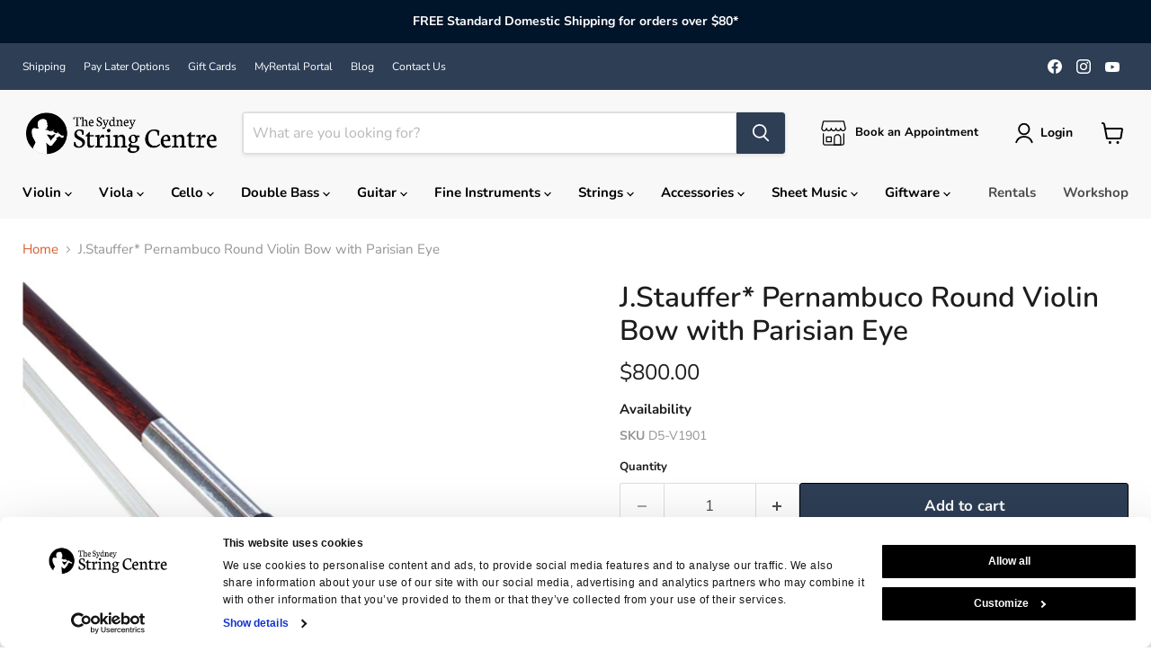

--- FILE ---
content_type: text/html; charset=utf-8
request_url: https://www.violins.com.au/products/violin-bow-dorfler-best-pernambuco-round-nickel-silver-fittings-parisian-eye-split-lining
body_size: 58623
content:
<!doctype html>
<html class="no-js no-touch" lang="en">
  <head> 
  <script
  id="Cookiebot"
  src="https://consent.cookiebot.com/uc.js"
  data-cbid="89d8af7a-5ded-4f61-96da-f82a09f4fe50"
  type="text/javascript"
  defer
></script

  <!-- Google tag (gtag.js) -->
<script async src="https://www.googletagmanager.com/gtag/js?id=AW-1066299293"></script>
<script>
window.dataLayer = window.dataLayer || [];
function gtag(){dataLayer.push(arguments);}
  gtag('js', new Date());

  gtag('config', 'AW-1066299293');
</script> 

  
  
<!-- Google Tag Manager -->
<script>(function(w,d,s,l,i){w[l]=w[l]||[];w[l].push({'gtm.start':
new Date().getTime(),event:'gtm.js'});var f=d.getElementsByTagName(s)[0],
j=d.createElement(s),dl=l!='dataLayer'?'&l='+l:'';j.async=true;j.src=
'https://www.googletagmanager.com/gtm.js?id='+i+dl;f.parentNode.insertBefore(j,f);
})(window,document,'script','dataLayer','GTM-TSBPGK6');</script>
<!-- End Google Tag Manager -->

    
    
    <script src='//www.violins.com.au/cdn/shop/t/24/assets/easy_quote_sealapps.js?v=98344077847867873881691376372' defer='defer' ></script> 
    <script id='quote_product_variants' type='application/json'>
        [{"id":42811642642584,"title":"Default Title","option1":"Default Title","option2":null,"option3":null,"sku":"D5-V1901","requires_shipping":true,"taxable":true,"featured_image":{"id":48088519671960,"product_id":7721424748696,"position":1,"created_at":"2025-03-24T12:29:04+11:00","updated_at":"2025-03-24T12:29:04+11:00","alt":null,"width":800,"height":800,"src":"\/\/www.violins.com.au\/cdn\/shop\/files\/835ff1628c6e8e9f9b27ed70258d822b.jpg?v=1742779744","variant_ids":[42811642642584]},"available":true,"name":"J.Stauffer* Pernambuco Round Violin Bow with Parisian Eye","public_title":null,"options":["Default Title"],"price":80000,"weight":0,"compare_at_price":80000,"inventory_quantity":2,"inventory_management":"shopify","inventory_policy":"deny","barcode":"","featured_media":{"alt":null,"id":40630208626840,"position":1,"preview_image":{"aspect_ratio":1.0,"height":800,"width":800,"src":"\/\/www.violins.com.au\/cdn\/shop\/files\/835ff1628c6e8e9f9b27ed70258d822b.jpg?v=1742779744"}},"requires_selling_plan":false,"selling_plan_allocations":[],"quantity_rule":{"min":1,"max":null,"increment":1}}]
    </script>
    <script id='quote_product_selected_or_first_available_variant' type='application/json'>
        {"id":42811642642584,"title":"Default Title","option1":"Default Title","option2":null,"option3":null,"sku":"D5-V1901","requires_shipping":true,"taxable":true,"featured_image":{"id":48088519671960,"product_id":7721424748696,"position":1,"created_at":"2025-03-24T12:29:04+11:00","updated_at":"2025-03-24T12:29:04+11:00","alt":null,"width":800,"height":800,"src":"\/\/www.violins.com.au\/cdn\/shop\/files\/835ff1628c6e8e9f9b27ed70258d822b.jpg?v=1742779744","variant_ids":[42811642642584]},"available":true,"name":"J.Stauffer* Pernambuco Round Violin Bow with Parisian Eye","public_title":null,"options":["Default Title"],"price":80000,"weight":0,"compare_at_price":80000,"inventory_quantity":2,"inventory_management":"shopify","inventory_policy":"deny","barcode":"","featured_media":{"alt":null,"id":40630208626840,"position":1,"preview_image":{"aspect_ratio":1.0,"height":800,"width":800,"src":"\/\/www.violins.com.au\/cdn\/shop\/files\/835ff1628c6e8e9f9b27ed70258d822b.jpg?v=1742779744"}},"requires_selling_plan":false,"selling_plan_allocations":[],"quantity_rule":{"min":1,"max":null,"increment":1}}
    </script>
    <script id='quote_product_current_id' type='application/json'>
            7721424748696
    </script>
  <script>
    window.Store = window.Store || {};
    window.Store.id = 15671449;
  </script>

    

    
    <meta charset="utf-8">
    <meta http-equiv="x-ua-compatible" content="IE=edge">

    <link rel="preconnect" href="https://cdn.shopify.com">
    <link rel="preconnect" href="https://fonts.shopifycdn.com">
    <link rel="preconnect" href="https://v.shopify.com">
    <link rel="preconnect" href="https://cdn.shopifycloud.com">

    <title>J.Stauffer* Pernambuco Round Violin Bow with Parisian Eye — The Sydney String Centre</title>

     
    	
    	<meta name="description" content="This bow is made from Pernambuco in the European tradition of bow-making. It is perfect for advancing players who want the traditional feel of a wooden bow and are looking for something that is more advanced than a standard student bow. It is round and split lined with a Parisian eye. This bow was handmade in Germany.T">
   		
    

    
      <meta name="description" content="This bow is made from Pernambuco in the European tradition of bow-making. It is perfect for advancing players who want the traditional feel of a wooden bow and are looking for something that is more advanced than a standard student bow. It is round and split lined with a Parisian eye. This bow was handmade in Germany.T">
    

    
  <link rel="shortcut icon" href="//www.violins.com.au/cdn/shop/files/SSC-Favicon_cb4b2ff1-cdbc-4be3-a98c-7db6978f2bb4_32x32.png?v=1691044551" type="image/png">


    
      <link rel="canonical" href="https://www.violins.com.au/products/violin-bow-dorfler-best-pernambuco-round-nickel-silver-fittings-parisian-eye-split-lining" />
    

    <meta name="viewport" content="width=device-width">

    
    















<meta property="og:site_name" content="The Sydney String Centre">
<meta property="og:url" content="https://www.violins.com.au/products/violin-bow-dorfler-best-pernambuco-round-nickel-silver-fittings-parisian-eye-split-lining">
<meta property="og:title" content="J.Stauffer* Pernambuco Round Violin Bow with Parisian Eye">
<meta property="og:type" content="website">
<meta property="og:description" content="This bow is made from Pernambuco in the European tradition of bow-making. It is perfect for advancing players who want the traditional feel of a wooden bow and are looking for something that is more advanced than a standard student bow. It is round and split lined with a Parisian eye. This bow was handmade in Germany.T">




    
    
    

    
    
    <meta
      property="og:image"
      content="https://www.violins.com.au/cdn/shop/files/835ff1628c6e8e9f9b27ed70258d822b_1200x1200.jpg?v=1742779744"
    />
    <meta
      property="og:image:secure_url"
      content="https://www.violins.com.au/cdn/shop/files/835ff1628c6e8e9f9b27ed70258d822b_1200x1200.jpg?v=1742779744"
    />
    <meta property="og:image:width" content="1200" />
    <meta property="og:image:height" content="1200" />
    
    
    <meta property="og:image:alt" content="Social media image" />
  
















<meta name="twitter:title" content="J.Stauffer* Pernambuco Round Violin Bow with Parisian Eye">
<meta name="twitter:description" content="This bow is made from Pernambuco in the European tradition of bow-making. It is perfect for advancing players who want the traditional feel of a wooden bow and are looking for something that is more advanced than a standard student bow. It is round and split lined with a Parisian eye. This bow was handmade in Germany.T">


    
    
    
      
      
      <meta name="twitter:card" content="summary">
    
    
    <meta
      property="twitter:image"
      content="https://www.violins.com.au/cdn/shop/files/835ff1628c6e8e9f9b27ed70258d822b_1200x1200_crop_center.jpg?v=1742779744"
    />
    <meta property="twitter:image:width" content="1200" />
    <meta property="twitter:image:height" content="1200" />
    
    
    <meta property="twitter:image:alt" content="Social media image" />
  



    <link rel="preload" href="//www.violins.com.au/cdn/fonts/nunito/nunito_n7.37cf9b8cf43b3322f7e6e13ad2aad62ab5dc9109.woff2" as="font" crossorigin="anonymous">
    <link rel="preload" as="style" href="//www.violins.com.au/cdn/shop/t/24/assets/theme.css?v=64024121440879264041767937548">

    <script>window.performance && window.performance.mark && window.performance.mark('shopify.content_for_header.start');</script><meta name="facebook-domain-verification" content="c5sqdb35tax1sm5fc3a53sci5ebagg">
<meta name="google-site-verification" content="7pO-TELpgFTv3V9DUCBUFfZKF4Me51X42K7zmIsE0CM">
<meta id="shopify-digital-wallet" name="shopify-digital-wallet" content="/15671449/digital_wallets/dialog">
<meta name="shopify-checkout-api-token" content="4c66ad92dfaf9fd8ee8820f33f1f7e37">
<meta id="in-context-paypal-metadata" data-shop-id="15671449" data-venmo-supported="false" data-environment="production" data-locale="en_US" data-paypal-v4="true" data-currency="AUD">
<link rel="alternate" type="application/json+oembed" href="https://www.violins.com.au/products/violin-bow-dorfler-best-pernambuco-round-nickel-silver-fittings-parisian-eye-split-lining.oembed">
<script async="async" src="/checkouts/internal/preloads.js?locale=en-AU"></script>
<link rel="preconnect" href="https://shop.app" crossorigin="anonymous">
<script async="async" src="https://shop.app/checkouts/internal/preloads.js?locale=en-AU&shop_id=15671449" crossorigin="anonymous"></script>
<script id="apple-pay-shop-capabilities" type="application/json">{"shopId":15671449,"countryCode":"AU","currencyCode":"AUD","merchantCapabilities":["supports3DS"],"merchantId":"gid:\/\/shopify\/Shop\/15671449","merchantName":"The Sydney String Centre","requiredBillingContactFields":["postalAddress","email","phone"],"requiredShippingContactFields":["postalAddress","email","phone"],"shippingType":"shipping","supportedNetworks":["visa","masterCard","amex","jcb"],"total":{"type":"pending","label":"The Sydney String Centre","amount":"1.00"},"shopifyPaymentsEnabled":true,"supportsSubscriptions":true}</script>
<script id="shopify-features" type="application/json">{"accessToken":"4c66ad92dfaf9fd8ee8820f33f1f7e37","betas":["rich-media-storefront-analytics"],"domain":"www.violins.com.au","predictiveSearch":true,"shopId":15671449,"locale":"en"}</script>
<script>var Shopify = Shopify || {};
Shopify.shop = "the-sydney-string-centre.myshopify.com";
Shopify.locale = "en";
Shopify.currency = {"active":"AUD","rate":"1.0"};
Shopify.country = "AU";
Shopify.theme = {"name":"Empire 12.07.23","id":131350954136,"schema_name":"Empire","schema_version":"9.1.1","theme_store_id":838,"role":"main"};
Shopify.theme.handle = "null";
Shopify.theme.style = {"id":null,"handle":null};
Shopify.cdnHost = "www.violins.com.au/cdn";
Shopify.routes = Shopify.routes || {};
Shopify.routes.root = "/";</script>
<script type="module">!function(o){(o.Shopify=o.Shopify||{}).modules=!0}(window);</script>
<script>!function(o){function n(){var o=[];function n(){o.push(Array.prototype.slice.apply(arguments))}return n.q=o,n}var t=o.Shopify=o.Shopify||{};t.loadFeatures=n(),t.autoloadFeatures=n()}(window);</script>
<script>
  window.ShopifyPay = window.ShopifyPay || {};
  window.ShopifyPay.apiHost = "shop.app\/pay";
  window.ShopifyPay.redirectState = null;
</script>
<script id="shop-js-analytics" type="application/json">{"pageType":"product"}</script>
<script defer="defer" async type="module" src="//www.violins.com.au/cdn/shopifycloud/shop-js/modules/v2/client.init-shop-cart-sync_BT-GjEfc.en.esm.js"></script>
<script defer="defer" async type="module" src="//www.violins.com.au/cdn/shopifycloud/shop-js/modules/v2/chunk.common_D58fp_Oc.esm.js"></script>
<script defer="defer" async type="module" src="//www.violins.com.au/cdn/shopifycloud/shop-js/modules/v2/chunk.modal_xMitdFEc.esm.js"></script>
<script type="module">
  await import("//www.violins.com.au/cdn/shopifycloud/shop-js/modules/v2/client.init-shop-cart-sync_BT-GjEfc.en.esm.js");
await import("//www.violins.com.au/cdn/shopifycloud/shop-js/modules/v2/chunk.common_D58fp_Oc.esm.js");
await import("//www.violins.com.au/cdn/shopifycloud/shop-js/modules/v2/chunk.modal_xMitdFEc.esm.js");

  window.Shopify.SignInWithShop?.initShopCartSync?.({"fedCMEnabled":true,"windoidEnabled":true});

</script>
<script>
  window.Shopify = window.Shopify || {};
  if (!window.Shopify.featureAssets) window.Shopify.featureAssets = {};
  window.Shopify.featureAssets['shop-js'] = {"shop-cart-sync":["modules/v2/client.shop-cart-sync_DZOKe7Ll.en.esm.js","modules/v2/chunk.common_D58fp_Oc.esm.js","modules/v2/chunk.modal_xMitdFEc.esm.js"],"init-fed-cm":["modules/v2/client.init-fed-cm_B6oLuCjv.en.esm.js","modules/v2/chunk.common_D58fp_Oc.esm.js","modules/v2/chunk.modal_xMitdFEc.esm.js"],"shop-cash-offers":["modules/v2/client.shop-cash-offers_D2sdYoxE.en.esm.js","modules/v2/chunk.common_D58fp_Oc.esm.js","modules/v2/chunk.modal_xMitdFEc.esm.js"],"shop-login-button":["modules/v2/client.shop-login-button_QeVjl5Y3.en.esm.js","modules/v2/chunk.common_D58fp_Oc.esm.js","modules/v2/chunk.modal_xMitdFEc.esm.js"],"pay-button":["modules/v2/client.pay-button_DXTOsIq6.en.esm.js","modules/v2/chunk.common_D58fp_Oc.esm.js","modules/v2/chunk.modal_xMitdFEc.esm.js"],"shop-button":["modules/v2/client.shop-button_DQZHx9pm.en.esm.js","modules/v2/chunk.common_D58fp_Oc.esm.js","modules/v2/chunk.modal_xMitdFEc.esm.js"],"avatar":["modules/v2/client.avatar_BTnouDA3.en.esm.js"],"init-windoid":["modules/v2/client.init-windoid_CR1B-cfM.en.esm.js","modules/v2/chunk.common_D58fp_Oc.esm.js","modules/v2/chunk.modal_xMitdFEc.esm.js"],"init-shop-for-new-customer-accounts":["modules/v2/client.init-shop-for-new-customer-accounts_C_vY_xzh.en.esm.js","modules/v2/client.shop-login-button_QeVjl5Y3.en.esm.js","modules/v2/chunk.common_D58fp_Oc.esm.js","modules/v2/chunk.modal_xMitdFEc.esm.js"],"init-shop-email-lookup-coordinator":["modules/v2/client.init-shop-email-lookup-coordinator_BI7n9ZSv.en.esm.js","modules/v2/chunk.common_D58fp_Oc.esm.js","modules/v2/chunk.modal_xMitdFEc.esm.js"],"init-shop-cart-sync":["modules/v2/client.init-shop-cart-sync_BT-GjEfc.en.esm.js","modules/v2/chunk.common_D58fp_Oc.esm.js","modules/v2/chunk.modal_xMitdFEc.esm.js"],"shop-toast-manager":["modules/v2/client.shop-toast-manager_DiYdP3xc.en.esm.js","modules/v2/chunk.common_D58fp_Oc.esm.js","modules/v2/chunk.modal_xMitdFEc.esm.js"],"init-customer-accounts":["modules/v2/client.init-customer-accounts_D9ZNqS-Q.en.esm.js","modules/v2/client.shop-login-button_QeVjl5Y3.en.esm.js","modules/v2/chunk.common_D58fp_Oc.esm.js","modules/v2/chunk.modal_xMitdFEc.esm.js"],"init-customer-accounts-sign-up":["modules/v2/client.init-customer-accounts-sign-up_iGw4briv.en.esm.js","modules/v2/client.shop-login-button_QeVjl5Y3.en.esm.js","modules/v2/chunk.common_D58fp_Oc.esm.js","modules/v2/chunk.modal_xMitdFEc.esm.js"],"shop-follow-button":["modules/v2/client.shop-follow-button_CqMgW2wH.en.esm.js","modules/v2/chunk.common_D58fp_Oc.esm.js","modules/v2/chunk.modal_xMitdFEc.esm.js"],"checkout-modal":["modules/v2/client.checkout-modal_xHeaAweL.en.esm.js","modules/v2/chunk.common_D58fp_Oc.esm.js","modules/v2/chunk.modal_xMitdFEc.esm.js"],"shop-login":["modules/v2/client.shop-login_D91U-Q7h.en.esm.js","modules/v2/chunk.common_D58fp_Oc.esm.js","modules/v2/chunk.modal_xMitdFEc.esm.js"],"lead-capture":["modules/v2/client.lead-capture_BJmE1dJe.en.esm.js","modules/v2/chunk.common_D58fp_Oc.esm.js","modules/v2/chunk.modal_xMitdFEc.esm.js"],"payment-terms":["modules/v2/client.payment-terms_Ci9AEqFq.en.esm.js","modules/v2/chunk.common_D58fp_Oc.esm.js","modules/v2/chunk.modal_xMitdFEc.esm.js"]};
</script>
<script>(function() {
  var isLoaded = false;
  function asyncLoad() {
    if (isLoaded) return;
    isLoaded = true;
    var urls = ["https:\/\/chimpstatic.com\/mcjs-connected\/js\/users\/89085a1dc6922117bae8c85ba\/f65f6db6fdc10ef7e6a1d0147.js?shop=the-sydney-string-centre.myshopify.com"];
    for (var i = 0; i < urls.length; i++) {
      var s = document.createElement('script');
      s.type = 'text/javascript';
      s.async = true;
      s.src = urls[i];
      var x = document.getElementsByTagName('script')[0];
      x.parentNode.insertBefore(s, x);
    }
  };
  if(window.attachEvent) {
    window.attachEvent('onload', asyncLoad);
  } else {
    window.addEventListener('load', asyncLoad, false);
  }
})();</script>
<script id="__st">var __st={"a":15671449,"offset":39600,"reqid":"1339c982-02de-4282-aa39-0fe20d19fa16-1769037153","pageurl":"www.violins.com.au\/products\/violin-bow-dorfler-best-pernambuco-round-nickel-silver-fittings-parisian-eye-split-lining","u":"b28659f9cfe8","p":"product","rtyp":"product","rid":7721424748696};</script>
<script>window.ShopifyPaypalV4VisibilityTracking = true;</script>
<script id="captcha-bootstrap">!function(){'use strict';const t='contact',e='account',n='new_comment',o=[[t,t],['blogs',n],['comments',n],[t,'customer']],c=[[e,'customer_login'],[e,'guest_login'],[e,'recover_customer_password'],[e,'create_customer']],r=t=>t.map((([t,e])=>`form[action*='/${t}']:not([data-nocaptcha='true']) input[name='form_type'][value='${e}']`)).join(','),a=t=>()=>t?[...document.querySelectorAll(t)].map((t=>t.form)):[];function s(){const t=[...o],e=r(t);return a(e)}const i='password',u='form_key',d=['recaptcha-v3-token','g-recaptcha-response','h-captcha-response',i],f=()=>{try{return window.sessionStorage}catch{return}},m='__shopify_v',_=t=>t.elements[u];function p(t,e,n=!1){try{const o=window.sessionStorage,c=JSON.parse(o.getItem(e)),{data:r}=function(t){const{data:e,action:n}=t;return t[m]||n?{data:e,action:n}:{data:t,action:n}}(c);for(const[e,n]of Object.entries(r))t.elements[e]&&(t.elements[e].value=n);n&&o.removeItem(e)}catch(o){console.error('form repopulation failed',{error:o})}}const l='form_type',E='cptcha';function T(t){t.dataset[E]=!0}const w=window,h=w.document,L='Shopify',v='ce_forms',y='captcha';let A=!1;((t,e)=>{const n=(g='f06e6c50-85a8-45c8-87d0-21a2b65856fe',I='https://cdn.shopify.com/shopifycloud/storefront-forms-hcaptcha/ce_storefront_forms_captcha_hcaptcha.v1.5.2.iife.js',D={infoText:'Protected by hCaptcha',privacyText:'Privacy',termsText:'Terms'},(t,e,n)=>{const o=w[L][v],c=o.bindForm;if(c)return c(t,g,e,D).then(n);var r;o.q.push([[t,g,e,D],n]),r=I,A||(h.body.append(Object.assign(h.createElement('script'),{id:'captcha-provider',async:!0,src:r})),A=!0)});var g,I,D;w[L]=w[L]||{},w[L][v]=w[L][v]||{},w[L][v].q=[],w[L][y]=w[L][y]||{},w[L][y].protect=function(t,e){n(t,void 0,e),T(t)},Object.freeze(w[L][y]),function(t,e,n,w,h,L){const[v,y,A,g]=function(t,e,n){const i=e?o:[],u=t?c:[],d=[...i,...u],f=r(d),m=r(i),_=r(d.filter((([t,e])=>n.includes(e))));return[a(f),a(m),a(_),s()]}(w,h,L),I=t=>{const e=t.target;return e instanceof HTMLFormElement?e:e&&e.form},D=t=>v().includes(t);t.addEventListener('submit',(t=>{const e=I(t);if(!e)return;const n=D(e)&&!e.dataset.hcaptchaBound&&!e.dataset.recaptchaBound,o=_(e),c=g().includes(e)&&(!o||!o.value);(n||c)&&t.preventDefault(),c&&!n&&(function(t){try{if(!f())return;!function(t){const e=f();if(!e)return;const n=_(t);if(!n)return;const o=n.value;o&&e.removeItem(o)}(t);const e=Array.from(Array(32),(()=>Math.random().toString(36)[2])).join('');!function(t,e){_(t)||t.append(Object.assign(document.createElement('input'),{type:'hidden',name:u})),t.elements[u].value=e}(t,e),function(t,e){const n=f();if(!n)return;const o=[...t.querySelectorAll(`input[type='${i}']`)].map((({name:t})=>t)),c=[...d,...o],r={};for(const[a,s]of new FormData(t).entries())c.includes(a)||(r[a]=s);n.setItem(e,JSON.stringify({[m]:1,action:t.action,data:r}))}(t,e)}catch(e){console.error('failed to persist form',e)}}(e),e.submit())}));const S=(t,e)=>{t&&!t.dataset[E]&&(n(t,e.some((e=>e===t))),T(t))};for(const o of['focusin','change'])t.addEventListener(o,(t=>{const e=I(t);D(e)&&S(e,y())}));const B=e.get('form_key'),M=e.get(l),P=B&&M;t.addEventListener('DOMContentLoaded',(()=>{const t=y();if(P)for(const e of t)e.elements[l].value===M&&p(e,B);[...new Set([...A(),...v().filter((t=>'true'===t.dataset.shopifyCaptcha))])].forEach((e=>S(e,t)))}))}(h,new URLSearchParams(w.location.search),n,t,e,['guest_login'])})(!0,!0)}();</script>
<script integrity="sha256-4kQ18oKyAcykRKYeNunJcIwy7WH5gtpwJnB7kiuLZ1E=" data-source-attribution="shopify.loadfeatures" defer="defer" src="//www.violins.com.au/cdn/shopifycloud/storefront/assets/storefront/load_feature-a0a9edcb.js" crossorigin="anonymous"></script>
<script crossorigin="anonymous" defer="defer" src="//www.violins.com.au/cdn/shopifycloud/storefront/assets/shopify_pay/storefront-65b4c6d7.js?v=20250812"></script>
<script data-source-attribution="shopify.dynamic_checkout.dynamic.init">var Shopify=Shopify||{};Shopify.PaymentButton=Shopify.PaymentButton||{isStorefrontPortableWallets:!0,init:function(){window.Shopify.PaymentButton.init=function(){};var t=document.createElement("script");t.src="https://www.violins.com.au/cdn/shopifycloud/portable-wallets/latest/portable-wallets.en.js",t.type="module",document.head.appendChild(t)}};
</script>
<script data-source-attribution="shopify.dynamic_checkout.buyer_consent">
  function portableWalletsHideBuyerConsent(e){var t=document.getElementById("shopify-buyer-consent"),n=document.getElementById("shopify-subscription-policy-button");t&&n&&(t.classList.add("hidden"),t.setAttribute("aria-hidden","true"),n.removeEventListener("click",e))}function portableWalletsShowBuyerConsent(e){var t=document.getElementById("shopify-buyer-consent"),n=document.getElementById("shopify-subscription-policy-button");t&&n&&(t.classList.remove("hidden"),t.removeAttribute("aria-hidden"),n.addEventListener("click",e))}window.Shopify?.PaymentButton&&(window.Shopify.PaymentButton.hideBuyerConsent=portableWalletsHideBuyerConsent,window.Shopify.PaymentButton.showBuyerConsent=portableWalletsShowBuyerConsent);
</script>
<script data-source-attribution="shopify.dynamic_checkout.cart.bootstrap">document.addEventListener("DOMContentLoaded",(function(){function t(){return document.querySelector("shopify-accelerated-checkout-cart, shopify-accelerated-checkout")}if(t())Shopify.PaymentButton.init();else{new MutationObserver((function(e,n){t()&&(Shopify.PaymentButton.init(),n.disconnect())})).observe(document.body,{childList:!0,subtree:!0})}}));
</script>
<link id="shopify-accelerated-checkout-styles" rel="stylesheet" media="screen" href="https://www.violins.com.au/cdn/shopifycloud/portable-wallets/latest/accelerated-checkout-backwards-compat.css" crossorigin="anonymous">
<style id="shopify-accelerated-checkout-cart">
        #shopify-buyer-consent {
  margin-top: 1em;
  display: inline-block;
  width: 100%;
}

#shopify-buyer-consent.hidden {
  display: none;
}

#shopify-subscription-policy-button {
  background: none;
  border: none;
  padding: 0;
  text-decoration: underline;
  font-size: inherit;
  cursor: pointer;
}

#shopify-subscription-policy-button::before {
  box-shadow: none;
}

      </style>

<script>window.performance && window.performance.mark && window.performance.mark('shopify.content_for_header.end');</script>
    <script>
function feedback() {
  const p = window.Shopify.customerPrivacy;
  console.log(`Tracking ${p.userCanBeTracked() ? "en" : "dis"}abled`);
}
window.Shopify.loadFeatures(
  [
    {
      name: "consent-tracking-api",
      version: "0.1",
    },
  ],
  function (error) {
    if (error) throw error;
    if ("Cookiebot" in window)
      window.Shopify.customerPrivacy.setTrackingConsent({
        "analytics": false,
        "marketing": false,
        "preferences": false,
        "sale_of_data": false,
      }, () => console.log("Awaiting consent")
    );
  }
);
window.addEventListener("CookiebotOnConsentReady", function () {
  const C = Cookiebot.consent;
  window.Shopify.customerPrivacy.setTrackingConsent({
      "analytics": C["statistics"],
      "marketing": C["marketing"],
      "preferences": C["preferences"],
      "sale_of_data": C["marketing"],
    }, () => console.log("Consent captured")
  );
});
</script>
    <link href="//www.violins.com.au/cdn/shop/t/24/assets/theme.css?v=64024121440879264041767937548" rel="stylesheet" type="text/css" media="all" />

    
    <script>
      window.Theme = window.Theme || {};
      window.Theme.version = '9.1.1';
      window.Theme.name = 'Empire';
      window.Theme.routes = {
        "root_url": "/",
        "account_url": "/account",
        "account_login_url": "https://www.violins.com.au/customer_authentication/redirect?locale=en&region_country=AU",
        "account_logout_url": "/account/logout",
        "account_register_url": "https://shopify.com/15671449/account?locale=en",
        "account_addresses_url": "/account/addresses",
        "collections_url": "/collections",
        "all_products_collection_url": "/collections/all",
        "search_url": "/search",
        "predictive_search_url": "/search/suggest",
        "cart_url": "/cart",
        "cart_add_url": "/cart/add",
        "cart_change_url": "/cart/change",
        "cart_clear_url": "/cart/clear",
        "product_recommendations_url": "/recommendations/products",
      };
    </script>
    
    <script src="//www.violins.com.au/cdn/shop/t/24/assets/accordion-menu.js?v=47315581762844944691689129285" type="text/javascript"></script>

  
       
        <!-- BEGIN app block: shopify://apps/judge-me-reviews/blocks/judgeme_core/61ccd3b1-a9f2-4160-9fe9-4fec8413e5d8 --><!-- Start of Judge.me Core -->






<link rel="dns-prefetch" href="https://cdnwidget.judge.me">
<link rel="dns-prefetch" href="https://cdn.judge.me">
<link rel="dns-prefetch" href="https://cdn1.judge.me">
<link rel="dns-prefetch" href="https://api.judge.me">

<script data-cfasync='false' class='jdgm-settings-script'>window.jdgmSettings={"pagination":5,"disable_web_reviews":false,"badge_no_review_text":"No reviews","badge_n_reviews_text":"{{ n }} review/reviews","badge_star_color":"#F3B854","hide_badge_preview_if_no_reviews":true,"badge_hide_text":false,"enforce_center_preview_badge":false,"widget_title":"Customer Reviews","widget_open_form_text":"Write a review","widget_close_form_text":"Cancel review","widget_refresh_page_text":"Refresh page","widget_summary_text":"Based on {{ number_of_reviews }} review/reviews","widget_no_review_text":"Be the first to write a review","widget_name_field_text":"Display name","widget_verified_name_field_text":"Verified Name (public)","widget_name_placeholder_text":"Display name","widget_required_field_error_text":"This field is required.","widget_email_field_text":"Email address","widget_verified_email_field_text":"Verified Email (private, can not be edited)","widget_email_placeholder_text":"Your email address","widget_email_field_error_text":"Please enter a valid email address.","widget_rating_field_text":"Rating","widget_review_title_field_text":"Review Title","widget_review_title_placeholder_text":"Give your review a title","widget_review_body_field_text":"Review content","widget_review_body_placeholder_text":"Start writing here...","widget_pictures_field_text":"Picture/Video (optional)","widget_submit_review_text":"Submit Review","widget_submit_verified_review_text":"Submit Verified Review","widget_submit_success_msg_with_auto_publish":"Thank you! Please refresh the page in a few moments to see your review. You can remove or edit your review by logging into \u003ca href='https://judge.me/login' target='_blank' rel='nofollow noopener'\u003eJudge.me\u003c/a\u003e","widget_submit_success_msg_no_auto_publish":"Thank you! Your review will be published as soon as it is approved by the shop admin. You can remove or edit your review by logging into \u003ca href='https://judge.me/login' target='_blank' rel='nofollow noopener'\u003eJudge.me\u003c/a\u003e","widget_show_default_reviews_out_of_total_text":"Showing {{ n_reviews_shown }} out of {{ n_reviews }} reviews.","widget_show_all_link_text":"Show all","widget_show_less_link_text":"Show less","widget_author_said_text":"{{ reviewer_name }} said:","widget_days_text":"{{ n }} days ago","widget_weeks_text":"{{ n }} week/weeks ago","widget_months_text":"{{ n }} month/months ago","widget_years_text":"{{ n }} year/years ago","widget_yesterday_text":"Yesterday","widget_today_text":"Today","widget_replied_text":"\u003e\u003e {{ shop_name }} replied:","widget_read_more_text":"Read more","widget_reviewer_name_as_initial":"last_initial","widget_rating_filter_color":"#F3B854","widget_rating_filter_see_all_text":"See all reviews","widget_sorting_most_recent_text":"Most Recent","widget_sorting_highest_rating_text":"Highest Rating","widget_sorting_lowest_rating_text":"Lowest Rating","widget_sorting_with_pictures_text":"Only Pictures","widget_sorting_most_helpful_text":"Most Helpful","widget_open_question_form_text":"Ask a question","widget_reviews_subtab_text":"Reviews","widget_questions_subtab_text":"Questions","widget_question_label_text":"Question","widget_answer_label_text":"Answer","widget_question_placeholder_text":"Write your question here","widget_submit_question_text":"Submit Question","widget_question_submit_success_text":"Thank you for your question! We will notify you once it gets answered.","widget_star_color":"#F3B854","verified_badge_text":"Verified","verified_badge_bg_color":"#F3B854","verified_badge_text_color":"","verified_badge_placement":"left-of-reviewer-name","widget_review_max_height":3,"widget_hide_border":false,"widget_social_share":false,"widget_thumb":false,"widget_review_location_show":false,"widget_location_format":"","all_reviews_include_out_of_store_products":true,"all_reviews_out_of_store_text":"(out of store)","all_reviews_pagination":100,"all_reviews_product_name_prefix_text":"about","enable_review_pictures":true,"enable_question_anwser":false,"widget_theme":"default","review_date_format":"dd/mm/yyyy","default_sort_method":"most-recent","widget_product_reviews_subtab_text":"Product Reviews","widget_shop_reviews_subtab_text":"Shop Reviews","widget_other_products_reviews_text":"Reviews for other products","widget_store_reviews_subtab_text":"Store reviews","widget_no_store_reviews_text":"This store hasn't received any reviews yet","widget_web_restriction_product_reviews_text":"This product hasn't received any reviews yet","widget_no_items_text":"No items found","widget_show_more_text":"Show more","widget_write_a_store_review_text":"Write a Store Review","widget_other_languages_heading":"Reviews in Other Languages","widget_translate_review_text":"Translate review to {{ language }}","widget_translating_review_text":"Translating...","widget_show_original_translation_text":"Show original ({{ language }})","widget_translate_review_failed_text":"Review couldn't be translated.","widget_translate_review_retry_text":"Retry","widget_translate_review_try_again_later_text":"Try again later","show_product_url_for_grouped_product":false,"widget_sorting_pictures_first_text":"Pictures First","show_pictures_on_all_rev_page_mobile":false,"show_pictures_on_all_rev_page_desktop":false,"floating_tab_hide_mobile_install_preference":false,"floating_tab_button_name":"★ Reviews","floating_tab_title":"Let customers speak for us","floating_tab_button_color":"","floating_tab_button_background_color":"","floating_tab_url":"","floating_tab_url_enabled":false,"floating_tab_tab_style":"text","all_reviews_text_badge_text":"Customers rate us {{ shop.metafields.judgeme.all_reviews_rating | round: 1 }}/5 based on {{ shop.metafields.judgeme.all_reviews_count }} reviews.","all_reviews_text_badge_text_branded_style":"{{ shop.metafields.judgeme.all_reviews_rating | round: 1 }} out of 5 stars based on {{ shop.metafields.judgeme.all_reviews_count }} reviews","is_all_reviews_text_badge_a_link":false,"show_stars_for_all_reviews_text_badge":false,"all_reviews_text_badge_url":"","all_reviews_text_style":"branded","all_reviews_text_color_style":"judgeme_brand_color","all_reviews_text_color":"#108474","all_reviews_text_show_jm_brand":true,"featured_carousel_show_header":true,"featured_carousel_title":"Let customers speak for us","testimonials_carousel_title":"Customers are saying","videos_carousel_title":"Real customer stories","cards_carousel_title":"Customers are saying","featured_carousel_count_text":"from {{ n }} reviews","featured_carousel_add_link_to_all_reviews_page":false,"featured_carousel_url":"","featured_carousel_show_images":true,"featured_carousel_autoslide_interval":5,"featured_carousel_arrows_on_the_sides":false,"featured_carousel_height":250,"featured_carousel_width":80,"featured_carousel_image_size":0,"featured_carousel_image_height":250,"featured_carousel_arrow_color":"#eeeeee","verified_count_badge_style":"branded","verified_count_badge_orientation":"horizontal","verified_count_badge_color_style":"judgeme_brand_color","verified_count_badge_color":"#108474","is_verified_count_badge_a_link":false,"verified_count_badge_url":"","verified_count_badge_show_jm_brand":true,"widget_rating_preset_default":5,"widget_first_sub_tab":"product-reviews","widget_show_histogram":true,"widget_histogram_use_custom_color":true,"widget_pagination_use_custom_color":true,"widget_star_use_custom_color":true,"widget_verified_badge_use_custom_color":true,"widget_write_review_use_custom_color":false,"picture_reminder_submit_button":"Upload Pictures","enable_review_videos":true,"mute_video_by_default":false,"widget_sorting_videos_first_text":"Videos First","widget_review_pending_text":"Pending","featured_carousel_items_for_large_screen":3,"social_share_options_order":"Facebook,Twitter","remove_microdata_snippet":true,"disable_json_ld":false,"enable_json_ld_products":false,"preview_badge_show_question_text":false,"preview_badge_no_question_text":"No questions","preview_badge_n_question_text":"{{ number_of_questions }} question/questions","qa_badge_show_icon":false,"qa_badge_icon_color":"#F3B854","qa_badge_position":"same-row","remove_judgeme_branding":true,"widget_add_search_bar":false,"widget_search_bar_placeholder":"Search","widget_sorting_verified_only_text":"Verified only","featured_carousel_theme":"default","featured_carousel_show_rating":true,"featured_carousel_show_title":true,"featured_carousel_show_body":true,"featured_carousel_show_date":false,"featured_carousel_show_reviewer":true,"featured_carousel_show_product":false,"featured_carousel_header_background_color":"#108474","featured_carousel_header_text_color":"#ffffff","featured_carousel_name_product_separator":"reviewed","featured_carousel_full_star_background":"#108474","featured_carousel_empty_star_background":"#dadada","featured_carousel_vertical_theme_background":"#f9fafb","featured_carousel_verified_badge_enable":true,"featured_carousel_verified_badge_color":"#108474","featured_carousel_border_style":"round","featured_carousel_review_line_length_limit":3,"featured_carousel_more_reviews_button_text":"Read more reviews","featured_carousel_view_product_button_text":"View product","all_reviews_page_load_reviews_on":"scroll","all_reviews_page_load_more_text":"Load More Reviews","disable_fb_tab_reviews":false,"enable_ajax_cdn_cache":false,"widget_advanced_speed_features":5,"widget_public_name_text":"displayed publicly like","default_reviewer_name":"John Smith","default_reviewer_name_has_non_latin":true,"widget_reviewer_anonymous":"Anonymous","medals_widget_title":"Judge.me Review Medals","medals_widget_background_color":"#f9fafb","medals_widget_position":"footer_all_pages","medals_widget_border_color":"#f9fafb","medals_widget_verified_text_position":"left","medals_widget_use_monochromatic_version":false,"medals_widget_elements_color":"#108474","show_reviewer_avatar":true,"widget_invalid_yt_video_url_error_text":"Not a YouTube video URL","widget_max_length_field_error_text":"Please enter no more than {0} characters.","widget_show_country_flag":false,"widget_show_collected_via_shop_app":true,"widget_verified_by_shop_badge_style":"light","widget_verified_by_shop_text":"Verified by Shop","widget_show_photo_gallery":false,"widget_load_with_code_splitting":true,"widget_ugc_install_preference":false,"widget_ugc_title":"Made by us, Shared by you","widget_ugc_subtitle":"Tag us to see your picture featured in our page","widget_ugc_arrows_color":"#ffffff","widget_ugc_primary_button_text":"Buy Now","widget_ugc_primary_button_background_color":"#108474","widget_ugc_primary_button_text_color":"#ffffff","widget_ugc_primary_button_border_width":"0","widget_ugc_primary_button_border_style":"none","widget_ugc_primary_button_border_color":"#108474","widget_ugc_primary_button_border_radius":"25","widget_ugc_secondary_button_text":"Load More","widget_ugc_secondary_button_background_color":"#ffffff","widget_ugc_secondary_button_text_color":"#108474","widget_ugc_secondary_button_border_width":"2","widget_ugc_secondary_button_border_style":"solid","widget_ugc_secondary_button_border_color":"#108474","widget_ugc_secondary_button_border_radius":"25","widget_ugc_reviews_button_text":"View Reviews","widget_ugc_reviews_button_background_color":"#ffffff","widget_ugc_reviews_button_text_color":"#108474","widget_ugc_reviews_button_border_width":"2","widget_ugc_reviews_button_border_style":"solid","widget_ugc_reviews_button_border_color":"#108474","widget_ugc_reviews_button_border_radius":"25","widget_ugc_reviews_button_link_to":"judgeme-reviews-page","widget_ugc_show_post_date":true,"widget_ugc_max_width":"800","widget_rating_metafield_value_type":true,"widget_primary_color":"#F3B854","widget_enable_secondary_color":false,"widget_secondary_color":"#edf5f5","widget_summary_average_rating_text":"{{ average_rating }} out of 5","widget_media_grid_title":"Customer photos \u0026 videos","widget_media_grid_see_more_text":"See more","widget_round_style":false,"widget_show_product_medals":false,"widget_verified_by_judgeme_text":"Verified by Judge.me","widget_show_store_medals":true,"widget_verified_by_judgeme_text_in_store_medals":"Verified by Judge.me","widget_media_field_exceed_quantity_message":"Sorry, we can only accept {{ max_media }} for one review.","widget_media_field_exceed_limit_message":"{{ file_name }} is too large, please select a {{ media_type }} less than {{ size_limit }}MB.","widget_review_submitted_text":"Review Submitted!","widget_question_submitted_text":"Question Submitted!","widget_close_form_text_question":"Cancel","widget_write_your_answer_here_text":"Write your answer here","widget_enabled_branded_link":true,"widget_show_collected_by_judgeme":true,"widget_reviewer_name_color":"","widget_write_review_text_color":"","widget_write_review_bg_color":"","widget_collected_by_judgeme_text":"collected by Judge.me","widget_pagination_type":"standard","widget_load_more_text":"Load More","widget_load_more_color":"#F3B854","widget_full_review_text":"Full Review","widget_read_more_reviews_text":"Read More Reviews","widget_read_questions_text":"Read Questions","widget_questions_and_answers_text":"Questions \u0026 Answers","widget_verified_by_text":"Verified by","widget_verified_text":"Verified","widget_number_of_reviews_text":"{{ number_of_reviews }} reviews","widget_back_button_text":"Back","widget_next_button_text":"Next","widget_custom_forms_filter_button":"Filters","custom_forms_style":"horizontal","widget_show_review_information":false,"how_reviews_are_collected":"How reviews are collected?","widget_show_review_keywords":false,"widget_gdpr_statement":"How we use your data: We'll only contact you about the review you left, and only if necessary. By submitting your review, you agree to Judge.me's \u003ca href='https://judge.me/terms' target='_blank' rel='nofollow noopener'\u003eterms\u003c/a\u003e, \u003ca href='https://judge.me/privacy' target='_blank' rel='nofollow noopener'\u003eprivacy\u003c/a\u003e and \u003ca href='https://judge.me/content-policy' target='_blank' rel='nofollow noopener'\u003econtent\u003c/a\u003e policies.","widget_multilingual_sorting_enabled":false,"widget_translate_review_content_enabled":false,"widget_translate_review_content_method":"manual","popup_widget_review_selection":"automatically_with_pictures","popup_widget_round_border_style":true,"popup_widget_show_title":true,"popup_widget_show_body":true,"popup_widget_show_reviewer":false,"popup_widget_show_product":true,"popup_widget_show_pictures":true,"popup_widget_use_review_picture":true,"popup_widget_show_on_home_page":true,"popup_widget_show_on_product_page":true,"popup_widget_show_on_collection_page":true,"popup_widget_show_on_cart_page":true,"popup_widget_position":"bottom_left","popup_widget_first_review_delay":5,"popup_widget_duration":5,"popup_widget_interval":5,"popup_widget_review_count":5,"popup_widget_hide_on_mobile":true,"review_snippet_widget_round_border_style":true,"review_snippet_widget_card_color":"#FFFFFF","review_snippet_widget_slider_arrows_background_color":"#FFFFFF","review_snippet_widget_slider_arrows_color":"#000000","review_snippet_widget_star_color":"#108474","show_product_variant":false,"all_reviews_product_variant_label_text":"Variant: ","widget_show_verified_branding":false,"widget_ai_summary_title":"Customers say","widget_ai_summary_disclaimer":"AI-powered review summary based on recent customer reviews","widget_show_ai_summary":false,"widget_show_ai_summary_bg":false,"widget_show_review_title_input":true,"redirect_reviewers_invited_via_email":"review_widget","request_store_review_after_product_review":false,"request_review_other_products_in_order":false,"review_form_color_scheme":"default","review_form_corner_style":"square","review_form_star_color":{},"review_form_text_color":"#333333","review_form_background_color":"#ffffff","review_form_field_background_color":"#fafafa","review_form_button_color":{},"review_form_button_text_color":"#ffffff","review_form_modal_overlay_color":"#000000","review_content_screen_title_text":"How would you rate this product?","review_content_introduction_text":"We would love it if you would share a bit about your experience.","store_review_form_title_text":"How would you rate this store?","store_review_form_introduction_text":"We would love it if you would share a bit about your experience.","show_review_guidance_text":true,"one_star_review_guidance_text":"Poor","five_star_review_guidance_text":"Great","customer_information_screen_title_text":"About you","customer_information_introduction_text":"Please tell us more about you.","custom_questions_screen_title_text":"Your experience in more detail","custom_questions_introduction_text":"Here are a few questions to help us understand more about your experience.","review_submitted_screen_title_text":"Thanks for your review!","review_submitted_screen_thank_you_text":"We are processing it and it will appear on the store soon.","review_submitted_screen_email_verification_text":"Please confirm your email by clicking the link we just sent you. This helps us keep reviews authentic.","review_submitted_request_store_review_text":"Would you like to share your experience of shopping with us?","review_submitted_review_other_products_text":"Would you like to review these products?","store_review_screen_title_text":"Would you like to share your experience of shopping with us?","store_review_introduction_text":"We value your feedback and use it to improve. Please share any thoughts or suggestions you have.","reviewer_media_screen_title_picture_text":"Share a picture","reviewer_media_introduction_picture_text":"Upload a photo to support your review.","reviewer_media_screen_title_video_text":"Share a video","reviewer_media_introduction_video_text":"Upload a video to support your review.","reviewer_media_screen_title_picture_or_video_text":"Share a picture or video","reviewer_media_introduction_picture_or_video_text":"Upload a photo or video to support your review.","reviewer_media_youtube_url_text":"Paste your Youtube URL here","advanced_settings_next_step_button_text":"Next","advanced_settings_close_review_button_text":"Close","modal_write_review_flow":false,"write_review_flow_required_text":"Required","write_review_flow_privacy_message_text":"We respect your privacy.","write_review_flow_anonymous_text":"Post review as anonymous","write_review_flow_visibility_text":"This won't be visible to other customers.","write_review_flow_multiple_selection_help_text":"Select as many as you like","write_review_flow_single_selection_help_text":"Select one option","write_review_flow_required_field_error_text":"This field is required","write_review_flow_invalid_email_error_text":"Please enter a valid email address","write_review_flow_max_length_error_text":"Max. {{ max_length }} characters.","write_review_flow_media_upload_text":"\u003cb\u003eClick to upload\u003c/b\u003e or drag and drop","write_review_flow_gdpr_statement":"We'll only contact you about your review if necessary. By submitting your review, you agree to our \u003ca href='https://judge.me/terms' target='_blank' rel='nofollow noopener'\u003eterms and conditions\u003c/a\u003e and \u003ca href='https://judge.me/privacy' target='_blank' rel='nofollow noopener'\u003eprivacy policy\u003c/a\u003e.","rating_only_reviews_enabled":false,"show_negative_reviews_help_screen":false,"new_review_flow_help_screen_rating_threshold":3,"negative_review_resolution_screen_title_text":"Tell us more","negative_review_resolution_text":"Your experience matters to us. If there were issues with your purchase, we're here to help. Feel free to reach out to us, we'd love the opportunity to make things right.","negative_review_resolution_button_text":"Contact us","negative_review_resolution_proceed_with_review_text":"Leave a review","negative_review_resolution_subject":"Issue with purchase from {{ shop_name }}.{{ order_name }}","preview_badge_collection_page_install_status":false,"widget_review_custom_css":"","preview_badge_custom_css":"","preview_badge_stars_count":"5-stars","featured_carousel_custom_css":"","floating_tab_custom_css":"","all_reviews_widget_custom_css":"","medals_widget_custom_css":"","verified_badge_custom_css":"","all_reviews_text_custom_css":"","transparency_badges_collected_via_store_invite":false,"transparency_badges_from_another_provider":false,"transparency_badges_collected_from_store_visitor":false,"transparency_badges_collected_by_verified_review_provider":false,"transparency_badges_earned_reward":false,"transparency_badges_collected_via_store_invite_text":"Review collected via store invitation","transparency_badges_from_another_provider_text":"Review collected from another provider","transparency_badges_collected_from_store_visitor_text":"Review collected from a store visitor","transparency_badges_written_in_google_text":"Review written in Google","transparency_badges_written_in_etsy_text":"Review written in Etsy","transparency_badges_written_in_shop_app_text":"Review written in Shop App","transparency_badges_earned_reward_text":"Review earned a reward for future purchase","product_review_widget_per_page":4,"widget_store_review_label_text":"Review about the store","checkout_comment_extension_title_on_product_page":"Customer Comments","checkout_comment_extension_num_latest_comment_show":5,"checkout_comment_extension_format":"name_and_timestamp","checkout_comment_customer_name":"last_initial","checkout_comment_comment_notification":true,"preview_badge_collection_page_install_preference":false,"preview_badge_home_page_install_preference":false,"preview_badge_product_page_install_preference":false,"review_widget_install_preference":"","review_carousel_install_preference":false,"floating_reviews_tab_install_preference":"none","verified_reviews_count_badge_install_preference":false,"all_reviews_text_install_preference":false,"review_widget_best_location":false,"judgeme_medals_install_preference":false,"review_widget_revamp_enabled":true,"review_widget_qna_enabled":false,"review_widget_revamp_dual_publish_end_date":"2026-01-21T21:41:48.000+00:00","review_widget_header_theme":"minimal","review_widget_widget_title_enabled":true,"review_widget_header_text_size":"medium","review_widget_header_text_weight":"regular","review_widget_average_rating_style":"bold","review_widget_bar_chart_enabled":true,"review_widget_bar_chart_type":"numbers","review_widget_bar_chart_style":"standard","review_widget_expanded_media_gallery_enabled":false,"review_widget_reviews_section_theme":"align","review_widget_image_style":"highlight","review_widget_review_image_ratio":"square","review_widget_stars_size":"medium","review_widget_verified_badge":"standard_text","review_widget_review_title_text_size":"small","review_widget_review_text_size":"medium","review_widget_review_text_length":"medium","review_widget_number_of_columns_desktop":3,"review_widget_carousel_transition_speed":5,"review_widget_custom_questions_answers_display":"always","review_widget_button_text_color":"#FFFFFF","review_widget_text_color":"#000000","review_widget_lighter_text_color":"#7B7B7B","review_widget_corner_styling":"soft","review_widget_review_word_singular":"review","review_widget_review_word_plural":"reviews","review_widget_voting_label":"Helpful?","review_widget_shop_reply_label":"Reply from {{ shop_name }}:","review_widget_filters_title":"Filters","qna_widget_question_word_singular":"Question","qna_widget_question_word_plural":"Questions","qna_widget_answer_reply_label":"Answer from {{ answerer_name }}:","qna_content_screen_title_text":"Ask a question about this product","qna_widget_question_required_field_error_text":"Please enter your question.","qna_widget_flow_gdpr_statement":"We'll only contact you about your question if necessary. By submitting your question, you agree to our \u003ca href='https://judge.me/terms' target='_blank' rel='nofollow noopener'\u003eterms and conditions\u003c/a\u003e and \u003ca href='https://judge.me/privacy' target='_blank' rel='nofollow noopener'\u003eprivacy policy\u003c/a\u003e.","qna_widget_question_submitted_text":"Thanks for your question!","qna_widget_close_form_text_question":"Close","qna_widget_question_submit_success_text":"We’ll notify you by email when your question is answered.","all_reviews_widget_v2025_enabled":false,"all_reviews_widget_v2025_header_theme":"default","all_reviews_widget_v2025_widget_title_enabled":true,"all_reviews_widget_v2025_header_text_size":"medium","all_reviews_widget_v2025_header_text_weight":"regular","all_reviews_widget_v2025_average_rating_style":"compact","all_reviews_widget_v2025_bar_chart_enabled":true,"all_reviews_widget_v2025_bar_chart_type":"numbers","all_reviews_widget_v2025_bar_chart_style":"standard","all_reviews_widget_v2025_expanded_media_gallery_enabled":false,"all_reviews_widget_v2025_show_store_medals":true,"all_reviews_widget_v2025_show_photo_gallery":true,"all_reviews_widget_v2025_show_review_keywords":false,"all_reviews_widget_v2025_show_ai_summary":false,"all_reviews_widget_v2025_show_ai_summary_bg":false,"all_reviews_widget_v2025_add_search_bar":false,"all_reviews_widget_v2025_default_sort_method":"most-recent","all_reviews_widget_v2025_reviews_per_page":10,"all_reviews_widget_v2025_reviews_section_theme":"default","all_reviews_widget_v2025_image_style":"thumbnails","all_reviews_widget_v2025_review_image_ratio":"square","all_reviews_widget_v2025_stars_size":"medium","all_reviews_widget_v2025_verified_badge":"bold_badge","all_reviews_widget_v2025_review_title_text_size":"medium","all_reviews_widget_v2025_review_text_size":"medium","all_reviews_widget_v2025_review_text_length":"medium","all_reviews_widget_v2025_number_of_columns_desktop":3,"all_reviews_widget_v2025_carousel_transition_speed":5,"all_reviews_widget_v2025_custom_questions_answers_display":"always","all_reviews_widget_v2025_show_product_variant":false,"all_reviews_widget_v2025_show_reviewer_avatar":true,"all_reviews_widget_v2025_reviewer_name_as_initial":"","all_reviews_widget_v2025_review_location_show":false,"all_reviews_widget_v2025_location_format":"","all_reviews_widget_v2025_show_country_flag":false,"all_reviews_widget_v2025_verified_by_shop_badge_style":"light","all_reviews_widget_v2025_social_share":false,"all_reviews_widget_v2025_social_share_options_order":"Facebook,Twitter,LinkedIn,Pinterest","all_reviews_widget_v2025_pagination_type":"standard","all_reviews_widget_v2025_button_text_color":"#FFFFFF","all_reviews_widget_v2025_text_color":"#000000","all_reviews_widget_v2025_lighter_text_color":"#7B7B7B","all_reviews_widget_v2025_corner_styling":"soft","all_reviews_widget_v2025_title":"Customer reviews","all_reviews_widget_v2025_ai_summary_title":"Customers say about this store","all_reviews_widget_v2025_no_review_text":"Be the first to write a review","platform":"shopify","branding_url":"https://app.judge.me/reviews/stores/www.violins.com.au","branding_text":"Powered by Judge.me","locale":"en","reply_name":"The Sydney String Centre","widget_version":"3.0","footer":true,"autopublish":true,"review_dates":true,"enable_custom_form":false,"shop_use_review_site":true,"shop_locale":"en","enable_multi_locales_translations":true,"show_review_title_input":true,"review_verification_email_status":"always","can_be_branded":true,"reply_name_text":"The Sydney String Centre"};</script> <style class='jdgm-settings-style'>.jdgm-xx{left:0}:root{--jdgm-primary-color: #F3B854;--jdgm-secondary-color: rgba(243,184,84,0.1);--jdgm-star-color: #F3B854;--jdgm-write-review-text-color: white;--jdgm-write-review-bg-color: #F3B854;--jdgm-paginate-color: #F3B854;--jdgm-border-radius: 0;--jdgm-reviewer-name-color: #F3B854}.jdgm-histogram__bar-content{background-color:#F3B854}.jdgm-rev[data-verified-buyer=true] .jdgm-rev__icon.jdgm-rev__icon:after,.jdgm-rev__buyer-badge.jdgm-rev__buyer-badge{color:white;background-color:#F3B854}.jdgm-review-widget--small .jdgm-gallery.jdgm-gallery .jdgm-gallery__thumbnail-link:nth-child(8) .jdgm-gallery__thumbnail-wrapper.jdgm-gallery__thumbnail-wrapper:before{content:"See more"}@media only screen and (min-width: 768px){.jdgm-gallery.jdgm-gallery .jdgm-gallery__thumbnail-link:nth-child(8) .jdgm-gallery__thumbnail-wrapper.jdgm-gallery__thumbnail-wrapper:before{content:"See more"}}.jdgm-preview-badge .jdgm-star.jdgm-star{color:#F3B854}.jdgm-prev-badge[data-average-rating='0.00']{display:none !important}.jdgm-author-fullname{display:none !important}.jdgm-author-all-initials{display:none !important}.jdgm-rev-widg__title{visibility:hidden}.jdgm-rev-widg__summary-text{visibility:hidden}.jdgm-prev-badge__text{visibility:hidden}.jdgm-rev__prod-link-prefix:before{content:'about'}.jdgm-rev__variant-label:before{content:'Variant: '}.jdgm-rev__out-of-store-text:before{content:'(out of store)'}@media only screen and (min-width: 768px){.jdgm-rev__pics .jdgm-rev_all-rev-page-picture-separator,.jdgm-rev__pics .jdgm-rev__product-picture{display:none}}@media only screen and (max-width: 768px){.jdgm-rev__pics .jdgm-rev_all-rev-page-picture-separator,.jdgm-rev__pics .jdgm-rev__product-picture{display:none}}.jdgm-preview-badge[data-template="product"]{display:none !important}.jdgm-preview-badge[data-template="collection"]{display:none !important}.jdgm-preview-badge[data-template="index"]{display:none !important}.jdgm-review-widget[data-from-snippet="true"]{display:none !important}.jdgm-verified-count-badget[data-from-snippet="true"]{display:none !important}.jdgm-carousel-wrapper[data-from-snippet="true"]{display:none !important}.jdgm-all-reviews-text[data-from-snippet="true"]{display:none !important}.jdgm-medals-section[data-from-snippet="true"]{display:none !important}.jdgm-ugc-media-wrapper[data-from-snippet="true"]{display:none !important}.jdgm-rev__transparency-badge[data-badge-type="review_collected_via_store_invitation"]{display:none !important}.jdgm-rev__transparency-badge[data-badge-type="review_collected_from_another_provider"]{display:none !important}.jdgm-rev__transparency-badge[data-badge-type="review_collected_from_store_visitor"]{display:none !important}.jdgm-rev__transparency-badge[data-badge-type="review_written_in_etsy"]{display:none !important}.jdgm-rev__transparency-badge[data-badge-type="review_written_in_google_business"]{display:none !important}.jdgm-rev__transparency-badge[data-badge-type="review_written_in_shop_app"]{display:none !important}.jdgm-rev__transparency-badge[data-badge-type="review_earned_for_future_purchase"]{display:none !important}.jdgm-review-snippet-widget .jdgm-rev-snippet-widget__cards-container .jdgm-rev-snippet-card{border-radius:8px;background:#fff}.jdgm-review-snippet-widget .jdgm-rev-snippet-widget__cards-container .jdgm-rev-snippet-card__rev-rating .jdgm-star{color:#108474}.jdgm-review-snippet-widget .jdgm-rev-snippet-widget__prev-btn,.jdgm-review-snippet-widget .jdgm-rev-snippet-widget__next-btn{border-radius:50%;background:#fff}.jdgm-review-snippet-widget .jdgm-rev-snippet-widget__prev-btn>svg,.jdgm-review-snippet-widget .jdgm-rev-snippet-widget__next-btn>svg{fill:#000}.jdgm-full-rev-modal.rev-snippet-widget .jm-mfp-container .jm-mfp-content,.jdgm-full-rev-modal.rev-snippet-widget .jm-mfp-container .jdgm-full-rev__icon,.jdgm-full-rev-modal.rev-snippet-widget .jm-mfp-container .jdgm-full-rev__pic-img,.jdgm-full-rev-modal.rev-snippet-widget .jm-mfp-container .jdgm-full-rev__reply{border-radius:8px}.jdgm-full-rev-modal.rev-snippet-widget .jm-mfp-container .jdgm-full-rev[data-verified-buyer="true"] .jdgm-full-rev__icon::after{border-radius:8px}.jdgm-full-rev-modal.rev-snippet-widget .jm-mfp-container .jdgm-full-rev .jdgm-rev__buyer-badge{border-radius:calc( 8px / 2 )}.jdgm-full-rev-modal.rev-snippet-widget .jm-mfp-container .jdgm-full-rev .jdgm-full-rev__replier::before{content:'The Sydney String Centre'}.jdgm-full-rev-modal.rev-snippet-widget .jm-mfp-container .jdgm-full-rev .jdgm-full-rev__product-button{border-radius:calc( 8px * 6 )}
</style> <style class='jdgm-settings-style'></style>

  
  
  
  <style class='jdgm-miracle-styles'>
  @-webkit-keyframes jdgm-spin{0%{-webkit-transform:rotate(0deg);-ms-transform:rotate(0deg);transform:rotate(0deg)}100%{-webkit-transform:rotate(359deg);-ms-transform:rotate(359deg);transform:rotate(359deg)}}@keyframes jdgm-spin{0%{-webkit-transform:rotate(0deg);-ms-transform:rotate(0deg);transform:rotate(0deg)}100%{-webkit-transform:rotate(359deg);-ms-transform:rotate(359deg);transform:rotate(359deg)}}@font-face{font-family:'JudgemeStar';src:url("[data-uri]") format("woff");font-weight:normal;font-style:normal}.jdgm-star{font-family:'JudgemeStar';display:inline !important;text-decoration:none !important;padding:0 4px 0 0 !important;margin:0 !important;font-weight:bold;opacity:1;-webkit-font-smoothing:antialiased;-moz-osx-font-smoothing:grayscale}.jdgm-star:hover{opacity:1}.jdgm-star:last-of-type{padding:0 !important}.jdgm-star.jdgm--on:before{content:"\e000"}.jdgm-star.jdgm--off:before{content:"\e001"}.jdgm-star.jdgm--half:before{content:"\e002"}.jdgm-widget *{margin:0;line-height:1.4;-webkit-box-sizing:border-box;-moz-box-sizing:border-box;box-sizing:border-box;-webkit-overflow-scrolling:touch}.jdgm-hidden{display:none !important;visibility:hidden !important}.jdgm-temp-hidden{display:none}.jdgm-spinner{width:40px;height:40px;margin:auto;border-radius:50%;border-top:2px solid #eee;border-right:2px solid #eee;border-bottom:2px solid #eee;border-left:2px solid #ccc;-webkit-animation:jdgm-spin 0.8s infinite linear;animation:jdgm-spin 0.8s infinite linear}.jdgm-prev-badge{display:block !important}

</style>


  
  
   


<script data-cfasync='false' class='jdgm-script'>
!function(e){window.jdgm=window.jdgm||{},jdgm.CDN_HOST="https://cdnwidget.judge.me/",jdgm.CDN_HOST_ALT="https://cdn2.judge.me/cdn/widget_frontend/",jdgm.API_HOST="https://api.judge.me/",jdgm.CDN_BASE_URL="https://cdn.shopify.com/extensions/019be17e-f3a5-7af8-ad6f-79a9f502fb85/judgeme-extensions-305/assets/",
jdgm.docReady=function(d){(e.attachEvent?"complete"===e.readyState:"loading"!==e.readyState)?
setTimeout(d,0):e.addEventListener("DOMContentLoaded",d)},jdgm.loadCSS=function(d,t,o,a){
!o&&jdgm.loadCSS.requestedUrls.indexOf(d)>=0||(jdgm.loadCSS.requestedUrls.push(d),
(a=e.createElement("link")).rel="stylesheet",a.class="jdgm-stylesheet",a.media="nope!",
a.href=d,a.onload=function(){this.media="all",t&&setTimeout(t)},e.body.appendChild(a))},
jdgm.loadCSS.requestedUrls=[],jdgm.loadJS=function(e,d){var t=new XMLHttpRequest;
t.onreadystatechange=function(){4===t.readyState&&(Function(t.response)(),d&&d(t.response))},
t.open("GET",e),t.onerror=function(){if(e.indexOf(jdgm.CDN_HOST)===0&&jdgm.CDN_HOST_ALT!==jdgm.CDN_HOST){var f=e.replace(jdgm.CDN_HOST,jdgm.CDN_HOST_ALT);jdgm.loadJS(f,d)}},t.send()},jdgm.docReady((function(){(window.jdgmLoadCSS||e.querySelectorAll(
".jdgm-widget, .jdgm-all-reviews-page").length>0)&&(jdgmSettings.widget_load_with_code_splitting?
parseFloat(jdgmSettings.widget_version)>=3?jdgm.loadCSS(jdgm.CDN_HOST+"widget_v3/base.css"):
jdgm.loadCSS(jdgm.CDN_HOST+"widget/base.css"):jdgm.loadCSS(jdgm.CDN_HOST+"shopify_v2.css"),
jdgm.loadJS(jdgm.CDN_HOST+"loa"+"der.js"))}))}(document);
</script>
<noscript><link rel="stylesheet" type="text/css" media="all" href="https://cdnwidget.judge.me/shopify_v2.css"></noscript>

<!-- BEGIN app snippet: theme_fix_tags --><script>
  (function() {
    var jdgmThemeFixes = null;
    if (!jdgmThemeFixes) return;
    var thisThemeFix = jdgmThemeFixes[Shopify.theme.id];
    if (!thisThemeFix) return;

    if (thisThemeFix.html) {
      document.addEventListener("DOMContentLoaded", function() {
        var htmlDiv = document.createElement('div');
        htmlDiv.classList.add('jdgm-theme-fix-html');
        htmlDiv.innerHTML = thisThemeFix.html;
        document.body.append(htmlDiv);
      });
    };

    if (thisThemeFix.css) {
      var styleTag = document.createElement('style');
      styleTag.classList.add('jdgm-theme-fix-style');
      styleTag.innerHTML = thisThemeFix.css;
      document.head.append(styleTag);
    };

    if (thisThemeFix.js) {
      var scriptTag = document.createElement('script');
      scriptTag.classList.add('jdgm-theme-fix-script');
      scriptTag.innerHTML = thisThemeFix.js;
      document.head.append(scriptTag);
    };
  })();
</script>
<!-- END app snippet -->
<!-- End of Judge.me Core -->



<!-- END app block --><!-- BEGIN app block: shopify://apps/multi-location-inv/blocks/app-embed/982328e1-99f7-4a7e-8266-6aed71bf0021 -->


  
    <script src="https://cdn.shopify.com/extensions/019be161-3f1a-74f4-8ee1-1259a3f10fbc/inventory-info-theme-exrtensions-181/assets/common.bundle.js"></script>
  

<style>
  .iia-icon svg{height:18px;width:18px}.iia-disabled-button{pointer-events:none}.iia-hidden {display: none;}
</style>
<script>
      window.inventoryInfo = window.inventoryInfo || {};
      window.inventoryInfo.shop = window.inventoryInfo.shop || {};
      window.inventoryInfo.shop.shopifyDomain = 'the-sydney-string-centre.myshopify.com';
      window.inventoryInfo.shop.locale = 'en';
      window.inventoryInfo.pageType = 'product';
      
        window.inventoryInfo.settings = {"onBoarding":{"theme":{"themeSelectionStep":{"complete":true,"data":{"themeId":"131350954136"}},"appBlockStep":{"skipped":true},"productPageStep":{"skipped":true},"appEmbedStep":{"skipped":true}}},"qtyBold":true,"offlineLocations":{},"incomingStock":false,"uiEnabled":true,"showOnSoldOut":false,"locationBold":true,"productWidgetTemplate":"default","locationPriority":false,"locationColor":"#d55e2d","hideLocationDetails":true,"hideSoldOut":false,"hiddenLocation":{},"css":".iia-icon%20%7B%0A%20%20%20%20display%3A%20none%3B%0A%20%20%20%20margin-right%3A%205px%3B%7D%0A.iia-list-item%20%7B%0A%20%20%20%20padding%3A%200px%3B%0Apadding-top%3A%208px%3B%0Apadding-bottom%3A%205px%3B%0A%7D","hideBorders":true,"templateType":1,"infoBold":false,"drawer":false,"expandable":false,"onlineLocationLabel":"Online","onlineLocation":true,"storeLocationHeader":"In-store Availability"};
        
          window.inventoryInfo.locationSettings = {"details":[{"id":23850767,"displayOrder":1,"priority":1,"name":"Chatswood (In-store)"},{"id":77265076376,"displayOrder":4,"priority":3,"name":"Warehouse","note":"Items from our warehouse ship in 2-3 business days, or can be collected from us in 5-7 business days","note_locales":{}},{"id":80075718808,"displayOrder":2,"name":"Annandale (In-store)","priority":2}]};
        
      
      
</script>


  
 

 


  <script> 
      window.inventoryInfo = window.inventoryInfo || {};
      window.inventoryInfo.product = window.inventoryInfo.product || {}
      window.inventoryInfo.product.title = "J.Stauffer* Pernambuco Round Violin Bow with Parisian Eye";
      window.inventoryInfo.product.handle = "violin-bow-dorfler-best-pernambuco-round-nickel-silver-fittings-parisian-eye-split-lining";
      window.inventoryInfo.product.id = 7721424748696;
      window.inventoryInfo.product.selectedVairant = 42811642642584;
      window.inventoryInfo.product.defaultVariantOnly = true
      window.inventoryInfo.markets = window.inventoryInfo.markets || {};
      window.inventoryInfo.markets.isoCode = 'AU';
      window.inventoryInfo.product.variants = window.inventoryInfo.product.variants || []; 
      
          window.inventoryInfo.product.variants.push({id:42811642642584, 
                                                      title:"Default Title", 
                                                      available:true,
                                                      incoming: false,
                                                      incomingDate: null
                                                     });
      
       
    </script>

    


 
 
    
      <script src="https://cdn.shopify.com/extensions/019be161-3f1a-74f4-8ee1-1259a3f10fbc/inventory-info-theme-exrtensions-181/assets/main.bundle.js"></script>
    

<!-- END app block --><script src="https://cdn.shopify.com/extensions/019be17e-f3a5-7af8-ad6f-79a9f502fb85/judgeme-extensions-305/assets/loader.js" type="text/javascript" defer="defer"></script>
<script src="https://cdn.shopify.com/extensions/019adf2e-9dcf-7861-8268-f67b505fd2b2/application-extensions-59/assets/punchout.js" type="text/javascript" defer="defer"></script>
<link href="https://cdn.shopify.com/extensions/019adf2e-9dcf-7861-8268-f67b505fd2b2/application-extensions-59/assets/punchout.css" rel="stylesheet" type="text/css" media="all">
<link href="https://monorail-edge.shopifysvc.com" rel="dns-prefetch">
<script>(function(){if ("sendBeacon" in navigator && "performance" in window) {try {var session_token_from_headers = performance.getEntriesByType('navigation')[0].serverTiming.find(x => x.name == '_s').description;} catch {var session_token_from_headers = undefined;}var session_cookie_matches = document.cookie.match(/_shopify_s=([^;]*)/);var session_token_from_cookie = session_cookie_matches && session_cookie_matches.length === 2 ? session_cookie_matches[1] : "";var session_token = session_token_from_headers || session_token_from_cookie || "";function handle_abandonment_event(e) {var entries = performance.getEntries().filter(function(entry) {return /monorail-edge.shopifysvc.com/.test(entry.name);});if (!window.abandonment_tracked && entries.length === 0) {window.abandonment_tracked = true;var currentMs = Date.now();var navigation_start = performance.timing.navigationStart;var payload = {shop_id: 15671449,url: window.location.href,navigation_start,duration: currentMs - navigation_start,session_token,page_type: "product"};window.navigator.sendBeacon("https://monorail-edge.shopifysvc.com/v1/produce", JSON.stringify({schema_id: "online_store_buyer_site_abandonment/1.1",payload: payload,metadata: {event_created_at_ms: currentMs,event_sent_at_ms: currentMs}}));}}window.addEventListener('pagehide', handle_abandonment_event);}}());</script>
<script id="web-pixels-manager-setup">(function e(e,d,r,n,o){if(void 0===o&&(o={}),!Boolean(null===(a=null===(i=window.Shopify)||void 0===i?void 0:i.analytics)||void 0===a?void 0:a.replayQueue)){var i,a;window.Shopify=window.Shopify||{};var t=window.Shopify;t.analytics=t.analytics||{};var s=t.analytics;s.replayQueue=[],s.publish=function(e,d,r){return s.replayQueue.push([e,d,r]),!0};try{self.performance.mark("wpm:start")}catch(e){}var l=function(){var e={modern:/Edge?\/(1{2}[4-9]|1[2-9]\d|[2-9]\d{2}|\d{4,})\.\d+(\.\d+|)|Firefox\/(1{2}[4-9]|1[2-9]\d|[2-9]\d{2}|\d{4,})\.\d+(\.\d+|)|Chrom(ium|e)\/(9{2}|\d{3,})\.\d+(\.\d+|)|(Maci|X1{2}).+ Version\/(15\.\d+|(1[6-9]|[2-9]\d|\d{3,})\.\d+)([,.]\d+|)( \(\w+\)|)( Mobile\/\w+|) Safari\/|Chrome.+OPR\/(9{2}|\d{3,})\.\d+\.\d+|(CPU[ +]OS|iPhone[ +]OS|CPU[ +]iPhone|CPU IPhone OS|CPU iPad OS)[ +]+(15[._]\d+|(1[6-9]|[2-9]\d|\d{3,})[._]\d+)([._]\d+|)|Android:?[ /-](13[3-9]|1[4-9]\d|[2-9]\d{2}|\d{4,})(\.\d+|)(\.\d+|)|Android.+Firefox\/(13[5-9]|1[4-9]\d|[2-9]\d{2}|\d{4,})\.\d+(\.\d+|)|Android.+Chrom(ium|e)\/(13[3-9]|1[4-9]\d|[2-9]\d{2}|\d{4,})\.\d+(\.\d+|)|SamsungBrowser\/([2-9]\d|\d{3,})\.\d+/,legacy:/Edge?\/(1[6-9]|[2-9]\d|\d{3,})\.\d+(\.\d+|)|Firefox\/(5[4-9]|[6-9]\d|\d{3,})\.\d+(\.\d+|)|Chrom(ium|e)\/(5[1-9]|[6-9]\d|\d{3,})\.\d+(\.\d+|)([\d.]+$|.*Safari\/(?![\d.]+ Edge\/[\d.]+$))|(Maci|X1{2}).+ Version\/(10\.\d+|(1[1-9]|[2-9]\d|\d{3,})\.\d+)([,.]\d+|)( \(\w+\)|)( Mobile\/\w+|) Safari\/|Chrome.+OPR\/(3[89]|[4-9]\d|\d{3,})\.\d+\.\d+|(CPU[ +]OS|iPhone[ +]OS|CPU[ +]iPhone|CPU IPhone OS|CPU iPad OS)[ +]+(10[._]\d+|(1[1-9]|[2-9]\d|\d{3,})[._]\d+)([._]\d+|)|Android:?[ /-](13[3-9]|1[4-9]\d|[2-9]\d{2}|\d{4,})(\.\d+|)(\.\d+|)|Mobile Safari.+OPR\/([89]\d|\d{3,})\.\d+\.\d+|Android.+Firefox\/(13[5-9]|1[4-9]\d|[2-9]\d{2}|\d{4,})\.\d+(\.\d+|)|Android.+Chrom(ium|e)\/(13[3-9]|1[4-9]\d|[2-9]\d{2}|\d{4,})\.\d+(\.\d+|)|Android.+(UC? ?Browser|UCWEB|U3)[ /]?(15\.([5-9]|\d{2,})|(1[6-9]|[2-9]\d|\d{3,})\.\d+)\.\d+|SamsungBrowser\/(5\.\d+|([6-9]|\d{2,})\.\d+)|Android.+MQ{2}Browser\/(14(\.(9|\d{2,})|)|(1[5-9]|[2-9]\d|\d{3,})(\.\d+|))(\.\d+|)|K[Aa][Ii]OS\/(3\.\d+|([4-9]|\d{2,})\.\d+)(\.\d+|)/},d=e.modern,r=e.legacy,n=navigator.userAgent;return n.match(d)?"modern":n.match(r)?"legacy":"unknown"}(),u="modern"===l?"modern":"legacy",c=(null!=n?n:{modern:"",legacy:""})[u],f=function(e){return[e.baseUrl,"/wpm","/b",e.hashVersion,"modern"===e.buildTarget?"m":"l",".js"].join("")}({baseUrl:d,hashVersion:r,buildTarget:u}),m=function(e){var d=e.version,r=e.bundleTarget,n=e.surface,o=e.pageUrl,i=e.monorailEndpoint;return{emit:function(e){var a=e.status,t=e.errorMsg,s=(new Date).getTime(),l=JSON.stringify({metadata:{event_sent_at_ms:s},events:[{schema_id:"web_pixels_manager_load/3.1",payload:{version:d,bundle_target:r,page_url:o,status:a,surface:n,error_msg:t},metadata:{event_created_at_ms:s}}]});if(!i)return console&&console.warn&&console.warn("[Web Pixels Manager] No Monorail endpoint provided, skipping logging."),!1;try{return self.navigator.sendBeacon.bind(self.navigator)(i,l)}catch(e){}var u=new XMLHttpRequest;try{return u.open("POST",i,!0),u.setRequestHeader("Content-Type","text/plain"),u.send(l),!0}catch(e){return console&&console.warn&&console.warn("[Web Pixels Manager] Got an unhandled error while logging to Monorail."),!1}}}}({version:r,bundleTarget:l,surface:e.surface,pageUrl:self.location.href,monorailEndpoint:e.monorailEndpoint});try{o.browserTarget=l,function(e){var d=e.src,r=e.async,n=void 0===r||r,o=e.onload,i=e.onerror,a=e.sri,t=e.scriptDataAttributes,s=void 0===t?{}:t,l=document.createElement("script"),u=document.querySelector("head"),c=document.querySelector("body");if(l.async=n,l.src=d,a&&(l.integrity=a,l.crossOrigin="anonymous"),s)for(var f in s)if(Object.prototype.hasOwnProperty.call(s,f))try{l.dataset[f]=s[f]}catch(e){}if(o&&l.addEventListener("load",o),i&&l.addEventListener("error",i),u)u.appendChild(l);else{if(!c)throw new Error("Did not find a head or body element to append the script");c.appendChild(l)}}({src:f,async:!0,onload:function(){if(!function(){var e,d;return Boolean(null===(d=null===(e=window.Shopify)||void 0===e?void 0:e.analytics)||void 0===d?void 0:d.initialized)}()){var d=window.webPixelsManager.init(e)||void 0;if(d){var r=window.Shopify.analytics;r.replayQueue.forEach((function(e){var r=e[0],n=e[1],o=e[2];d.publishCustomEvent(r,n,o)})),r.replayQueue=[],r.publish=d.publishCustomEvent,r.visitor=d.visitor,r.initialized=!0}}},onerror:function(){return m.emit({status:"failed",errorMsg:"".concat(f," has failed to load")})},sri:function(e){var d=/^sha384-[A-Za-z0-9+/=]+$/;return"string"==typeof e&&d.test(e)}(c)?c:"",scriptDataAttributes:o}),m.emit({status:"loading"})}catch(e){m.emit({status:"failed",errorMsg:(null==e?void 0:e.message)||"Unknown error"})}}})({shopId: 15671449,storefrontBaseUrl: "https://www.violins.com.au",extensionsBaseUrl: "https://extensions.shopifycdn.com/cdn/shopifycloud/web-pixels-manager",monorailEndpoint: "https://monorail-edge.shopifysvc.com/unstable/produce_batch",surface: "storefront-renderer",enabledBetaFlags: ["2dca8a86"],webPixelsConfigList: [{"id":"1169195160","configuration":"{\"webPixelName\":\"Judge.me\"}","eventPayloadVersion":"v1","runtimeContext":"STRICT","scriptVersion":"34ad157958823915625854214640f0bf","type":"APP","apiClientId":683015,"privacyPurposes":["ANALYTICS"],"dataSharingAdjustments":{"protectedCustomerApprovalScopes":["read_customer_email","read_customer_name","read_customer_personal_data","read_customer_phone"]}},{"id":"673939608","configuration":"{\"config\":\"{\\\"google_tag_ids\\\":[\\\"G-Q3KXJB3JLD\\\",\\\"AW-1066299293\\\",\\\"GT-TQVWK7G\\\"],\\\"target_country\\\":\\\"AU\\\",\\\"gtag_events\\\":[{\\\"type\\\":\\\"begin_checkout\\\",\\\"action_label\\\":[\\\"G-Q3KXJB3JLD\\\",\\\"AW-1066299293\\\/cIVECIHOoq0BEJ3fufwD\\\"]},{\\\"type\\\":\\\"search\\\",\\\"action_label\\\":[\\\"G-Q3KXJB3JLD\\\",\\\"AW-1066299293\\\/i26GCITOoq0BEJ3fufwD\\\"]},{\\\"type\\\":\\\"view_item\\\",\\\"action_label\\\":[\\\"G-Q3KXJB3JLD\\\",\\\"AW-1066299293\\\/XB-gCPvNoq0BEJ3fufwD\\\",\\\"MC-3CG4463Z8D\\\"]},{\\\"type\\\":\\\"purchase\\\",\\\"action_label\\\":[\\\"G-Q3KXJB3JLD\\\",\\\"AW-1066299293\\\/aYNmCPjNoq0BEJ3fufwD\\\",\\\"MC-3CG4463Z8D\\\"]},{\\\"type\\\":\\\"page_view\\\",\\\"action_label\\\":[\\\"G-Q3KXJB3JLD\\\",\\\"AW-1066299293\\\/2UiHCPXNoq0BEJ3fufwD\\\",\\\"MC-3CG4463Z8D\\\"]},{\\\"type\\\":\\\"add_payment_info\\\",\\\"action_label\\\":[\\\"G-Q3KXJB3JLD\\\",\\\"AW-1066299293\\\/iCqeCIfOoq0BEJ3fufwD\\\"]},{\\\"type\\\":\\\"add_to_cart\\\",\\\"action_label\\\":[\\\"G-Q3KXJB3JLD\\\",\\\"AW-1066299293\\\/88suCP7Noq0BEJ3fufwD\\\"]}],\\\"enable_monitoring_mode\\\":false}\"}","eventPayloadVersion":"v1","runtimeContext":"OPEN","scriptVersion":"b2a88bafab3e21179ed38636efcd8a93","type":"APP","apiClientId":1780363,"privacyPurposes":[],"dataSharingAdjustments":{"protectedCustomerApprovalScopes":["read_customer_address","read_customer_email","read_customer_name","read_customer_personal_data","read_customer_phone"]}},{"id":"294748312","configuration":"{\"pixel_id\":\"1023299884384306\",\"pixel_type\":\"facebook_pixel\",\"metaapp_system_user_token\":\"-\"}","eventPayloadVersion":"v1","runtimeContext":"OPEN","scriptVersion":"ca16bc87fe92b6042fbaa3acc2fbdaa6","type":"APP","apiClientId":2329312,"privacyPurposes":["ANALYTICS","MARKETING","SALE_OF_DATA"],"dataSharingAdjustments":{"protectedCustomerApprovalScopes":["read_customer_address","read_customer_email","read_customer_name","read_customer_personal_data","read_customer_phone"]}},{"id":"33783960","configuration":"{\"measurementIds\":\"G-NFRCCN99DB\"}","eventPayloadVersion":"v1","runtimeContext":"STRICT","scriptVersion":"7aaae93c56736e9df275e05ad7cdcadf","type":"APP","apiClientId":3542712321,"privacyPurposes":["ANALYTICS","MARKETING","SALE_OF_DATA"],"dataSharingAdjustments":{"protectedCustomerApprovalScopes":["read_customer_address","read_customer_email","read_customer_name","read_customer_personal_data","read_customer_phone"]}},{"id":"28377240","eventPayloadVersion":"1","runtimeContext":"LAX","scriptVersion":"1","type":"CUSTOM","privacyPurposes":["ANALYTICS","MARKETING","SALE_OF_DATA"],"name":"Google Ads Enhanced Conversion"},{"id":"47120536","eventPayloadVersion":"1","runtimeContext":"LAX","scriptVersion":"2","type":"CUSTOM","privacyPurposes":[],"name":"Sandbox GTM-KHJ4DWJR"},{"id":"47349912","eventPayloadVersion":"1","runtimeContext":"LAX","scriptVersion":"4","type":"CUSTOM","privacyPurposes":[],"name":"Main GTM-TSBPGK6"},{"id":"shopify-app-pixel","configuration":"{}","eventPayloadVersion":"v1","runtimeContext":"STRICT","scriptVersion":"0450","apiClientId":"shopify-pixel","type":"APP","privacyPurposes":["ANALYTICS","MARKETING"]},{"id":"shopify-custom-pixel","eventPayloadVersion":"v1","runtimeContext":"LAX","scriptVersion":"0450","apiClientId":"shopify-pixel","type":"CUSTOM","privacyPurposes":["ANALYTICS","MARKETING"]}],isMerchantRequest: false,initData: {"shop":{"name":"The Sydney String Centre","paymentSettings":{"currencyCode":"AUD"},"myshopifyDomain":"the-sydney-string-centre.myshopify.com","countryCode":"AU","storefrontUrl":"https:\/\/www.violins.com.au"},"customer":null,"cart":null,"checkout":null,"productVariants":[{"price":{"amount":800.0,"currencyCode":"AUD"},"product":{"title":"J.Stauffer* Pernambuco Round Violin Bow with Parisian Eye","vendor":"Johann Stauffer","id":"7721424748696","untranslatedTitle":"J.Stauffer* Pernambuco Round Violin Bow with Parisian Eye","url":"\/products\/violin-bow-dorfler-best-pernambuco-round-nickel-silver-fittings-parisian-eye-split-lining","type":"Violin Bows"},"id":"42811642642584","image":{"src":"\/\/www.violins.com.au\/cdn\/shop\/files\/835ff1628c6e8e9f9b27ed70258d822b.jpg?v=1742779744"},"sku":"D5-V1901","title":"Default Title","untranslatedTitle":"Default Title"}],"purchasingCompany":null},},"https://www.violins.com.au/cdn","fcfee988w5aeb613cpc8e4bc33m6693e112",{"modern":"","legacy":""},{"shopId":"15671449","storefrontBaseUrl":"https:\/\/www.violins.com.au","extensionBaseUrl":"https:\/\/extensions.shopifycdn.com\/cdn\/shopifycloud\/web-pixels-manager","surface":"storefront-renderer","enabledBetaFlags":"[\"2dca8a86\"]","isMerchantRequest":"false","hashVersion":"fcfee988w5aeb613cpc8e4bc33m6693e112","publish":"custom","events":"[[\"page_viewed\",{}],[\"product_viewed\",{\"productVariant\":{\"price\":{\"amount\":800.0,\"currencyCode\":\"AUD\"},\"product\":{\"title\":\"J.Stauffer* Pernambuco Round Violin Bow with Parisian Eye\",\"vendor\":\"Johann Stauffer\",\"id\":\"7721424748696\",\"untranslatedTitle\":\"J.Stauffer* Pernambuco Round Violin Bow with Parisian Eye\",\"url\":\"\/products\/violin-bow-dorfler-best-pernambuco-round-nickel-silver-fittings-parisian-eye-split-lining\",\"type\":\"Violin Bows\"},\"id\":\"42811642642584\",\"image\":{\"src\":\"\/\/www.violins.com.au\/cdn\/shop\/files\/835ff1628c6e8e9f9b27ed70258d822b.jpg?v=1742779744\"},\"sku\":\"D5-V1901\",\"title\":\"Default Title\",\"untranslatedTitle\":\"Default Title\"}}]]"});</script><script>
  window.ShopifyAnalytics = window.ShopifyAnalytics || {};
  window.ShopifyAnalytics.meta = window.ShopifyAnalytics.meta || {};
  window.ShopifyAnalytics.meta.currency = 'AUD';
  var meta = {"product":{"id":7721424748696,"gid":"gid:\/\/shopify\/Product\/7721424748696","vendor":"Johann Stauffer","type":"Violin Bows","handle":"violin-bow-dorfler-best-pernambuco-round-nickel-silver-fittings-parisian-eye-split-lining","variants":[{"id":42811642642584,"price":80000,"name":"J.Stauffer* Pernambuco Round Violin Bow with Parisian Eye","public_title":null,"sku":"D5-V1901"}],"remote":false},"page":{"pageType":"product","resourceType":"product","resourceId":7721424748696,"requestId":"1339c982-02de-4282-aa39-0fe20d19fa16-1769037153"}};
  for (var attr in meta) {
    window.ShopifyAnalytics.meta[attr] = meta[attr];
  }
</script>
<script class="analytics">
  (function () {
    var customDocumentWrite = function(content) {
      var jquery = null;

      if (window.jQuery) {
        jquery = window.jQuery;
      } else if (window.Checkout && window.Checkout.$) {
        jquery = window.Checkout.$;
      }

      if (jquery) {
        jquery('body').append(content);
      }
    };

    var hasLoggedConversion = function(token) {
      if (token) {
        return document.cookie.indexOf('loggedConversion=' + token) !== -1;
      }
      return false;
    }

    var setCookieIfConversion = function(token) {
      if (token) {
        var twoMonthsFromNow = new Date(Date.now());
        twoMonthsFromNow.setMonth(twoMonthsFromNow.getMonth() + 2);

        document.cookie = 'loggedConversion=' + token + '; expires=' + twoMonthsFromNow;
      }
    }

    var trekkie = window.ShopifyAnalytics.lib = window.trekkie = window.trekkie || [];
    if (trekkie.integrations) {
      return;
    }
    trekkie.methods = [
      'identify',
      'page',
      'ready',
      'track',
      'trackForm',
      'trackLink'
    ];
    trekkie.factory = function(method) {
      return function() {
        var args = Array.prototype.slice.call(arguments);
        args.unshift(method);
        trekkie.push(args);
        return trekkie;
      };
    };
    for (var i = 0; i < trekkie.methods.length; i++) {
      var key = trekkie.methods[i];
      trekkie[key] = trekkie.factory(key);
    }
    trekkie.load = function(config) {
      trekkie.config = config || {};
      trekkie.config.initialDocumentCookie = document.cookie;
      var first = document.getElementsByTagName('script')[0];
      var script = document.createElement('script');
      script.type = 'text/javascript';
      script.onerror = function(e) {
        var scriptFallback = document.createElement('script');
        scriptFallback.type = 'text/javascript';
        scriptFallback.onerror = function(error) {
                var Monorail = {
      produce: function produce(monorailDomain, schemaId, payload) {
        var currentMs = new Date().getTime();
        var event = {
          schema_id: schemaId,
          payload: payload,
          metadata: {
            event_created_at_ms: currentMs,
            event_sent_at_ms: currentMs
          }
        };
        return Monorail.sendRequest("https://" + monorailDomain + "/v1/produce", JSON.stringify(event));
      },
      sendRequest: function sendRequest(endpointUrl, payload) {
        // Try the sendBeacon API
        if (window && window.navigator && typeof window.navigator.sendBeacon === 'function' && typeof window.Blob === 'function' && !Monorail.isIos12()) {
          var blobData = new window.Blob([payload], {
            type: 'text/plain'
          });

          if (window.navigator.sendBeacon(endpointUrl, blobData)) {
            return true;
          } // sendBeacon was not successful

        } // XHR beacon

        var xhr = new XMLHttpRequest();

        try {
          xhr.open('POST', endpointUrl);
          xhr.setRequestHeader('Content-Type', 'text/plain');
          xhr.send(payload);
        } catch (e) {
          console.log(e);
        }

        return false;
      },
      isIos12: function isIos12() {
        return window.navigator.userAgent.lastIndexOf('iPhone; CPU iPhone OS 12_') !== -1 || window.navigator.userAgent.lastIndexOf('iPad; CPU OS 12_') !== -1;
      }
    };
    Monorail.produce('monorail-edge.shopifysvc.com',
      'trekkie_storefront_load_errors/1.1',
      {shop_id: 15671449,
      theme_id: 131350954136,
      app_name: "storefront",
      context_url: window.location.href,
      source_url: "//www.violins.com.au/cdn/s/trekkie.storefront.9615f8e10e499e09ff0451d383e936edfcfbbf47.min.js"});

        };
        scriptFallback.async = true;
        scriptFallback.src = '//www.violins.com.au/cdn/s/trekkie.storefront.9615f8e10e499e09ff0451d383e936edfcfbbf47.min.js';
        first.parentNode.insertBefore(scriptFallback, first);
      };
      script.async = true;
      script.src = '//www.violins.com.au/cdn/s/trekkie.storefront.9615f8e10e499e09ff0451d383e936edfcfbbf47.min.js';
      first.parentNode.insertBefore(script, first);
    };
    trekkie.load(
      {"Trekkie":{"appName":"storefront","development":false,"defaultAttributes":{"shopId":15671449,"isMerchantRequest":null,"themeId":131350954136,"themeCityHash":"16361971920293257559","contentLanguage":"en","currency":"AUD"},"isServerSideCookieWritingEnabled":true,"monorailRegion":"shop_domain","enabledBetaFlags":["65f19447"]},"Session Attribution":{},"S2S":{"facebookCapiEnabled":true,"source":"trekkie-storefront-renderer","apiClientId":580111}}
    );

    var loaded = false;
    trekkie.ready(function() {
      if (loaded) return;
      loaded = true;

      window.ShopifyAnalytics.lib = window.trekkie;

      var originalDocumentWrite = document.write;
      document.write = customDocumentWrite;
      try { window.ShopifyAnalytics.merchantGoogleAnalytics.call(this); } catch(error) {};
      document.write = originalDocumentWrite;

      window.ShopifyAnalytics.lib.page(null,{"pageType":"product","resourceType":"product","resourceId":7721424748696,"requestId":"1339c982-02de-4282-aa39-0fe20d19fa16-1769037153","shopifyEmitted":true});

      var match = window.location.pathname.match(/checkouts\/(.+)\/(thank_you|post_purchase)/)
      var token = match? match[1]: undefined;
      if (!hasLoggedConversion(token)) {
        setCookieIfConversion(token);
        window.ShopifyAnalytics.lib.track("Viewed Product",{"currency":"AUD","variantId":42811642642584,"productId":7721424748696,"productGid":"gid:\/\/shopify\/Product\/7721424748696","name":"J.Stauffer* Pernambuco Round Violin Bow with Parisian Eye","price":"800.00","sku":"D5-V1901","brand":"Johann Stauffer","variant":null,"category":"Violin Bows","nonInteraction":true,"remote":false},undefined,undefined,{"shopifyEmitted":true});
      window.ShopifyAnalytics.lib.track("monorail:\/\/trekkie_storefront_viewed_product\/1.1",{"currency":"AUD","variantId":42811642642584,"productId":7721424748696,"productGid":"gid:\/\/shopify\/Product\/7721424748696","name":"J.Stauffer* Pernambuco Round Violin Bow with Parisian Eye","price":"800.00","sku":"D5-V1901","brand":"Johann Stauffer","variant":null,"category":"Violin Bows","nonInteraction":true,"remote":false,"referer":"https:\/\/www.violins.com.au\/products\/violin-bow-dorfler-best-pernambuco-round-nickel-silver-fittings-parisian-eye-split-lining"});
      }
    });


        var eventsListenerScript = document.createElement('script');
        eventsListenerScript.async = true;
        eventsListenerScript.src = "//www.violins.com.au/cdn/shopifycloud/storefront/assets/shop_events_listener-3da45d37.js";
        document.getElementsByTagName('head')[0].appendChild(eventsListenerScript);

})();</script>
<script
  defer
  src="https://www.violins.com.au/cdn/shopifycloud/perf-kit/shopify-perf-kit-3.0.4.min.js"
  data-application="storefront-renderer"
  data-shop-id="15671449"
  data-render-region="gcp-us-central1"
  data-page-type="product"
  data-theme-instance-id="131350954136"
  data-theme-name="Empire"
  data-theme-version="9.1.1"
  data-monorail-region="shop_domain"
  data-resource-timing-sampling-rate="10"
  data-shs="true"
  data-shs-beacon="true"
  data-shs-export-with-fetch="true"
  data-shs-logs-sample-rate="1"
  data-shs-beacon-endpoint="https://www.violins.com.au/api/collect"
></script>
</head>

  <body class="template-product" data-instant-allow-query-string >
<!-- Google Tag Manager (noscript) -->
<noscript><iframe src="https://www.googletagmanager.com/ns.html?id=GTM-TSBPGK6"
height="0" width="0" style="display:none;visibility:hidden"></iframe></noscript>
<!-- End Google Tag Manager (noscript) -->
    
    <script>
      document.documentElement.className=document.documentElement.className.replace(/\bno-js\b/,'js');
      if(window.Shopify&&window.Shopify.designMode)document.documentElement.className+=' in-theme-editor';
      if(('ontouchstart' in window)||window.DocumentTouch&&document instanceof DocumentTouch)document.documentElement.className=document.documentElement.className.replace(/\bno-touch\b/,'has-touch');
    </script>

    
    <svg
      class="icon-star-reference"
      aria-hidden="true"
      focusable="false"
      role="presentation"
      xmlns="http://www.w3.org/2000/svg" width="20" height="20" viewBox="3 3 17 17" fill="none"
    >
      <symbol id="icon-star">
        <rect class="icon-star-background" width="20" height="20" fill="currentColor"/>
        <path d="M10 3L12.163 7.60778L17 8.35121L13.5 11.9359L14.326 17L10 14.6078L5.674 17L6.5 11.9359L3 8.35121L7.837 7.60778L10 3Z" stroke="currentColor" stroke-width="2" stroke-linecap="round" stroke-linejoin="round" fill="none"/>
      </symbol>
      <clipPath id="icon-star-clip">
        <path d="M10 3L12.163 7.60778L17 8.35121L13.5 11.9359L14.326 17L10 14.6078L5.674 17L6.5 11.9359L3 8.35121L7.837 7.60778L10 3Z" stroke="currentColor" stroke-width="2" stroke-linecap="round" stroke-linejoin="round"/>
      </clipPath>
    </svg>
    


    <a class="skip-to-main" href="#site-main">Skip to content</a>

    <!-- BEGIN sections: header-group -->
<div id="shopify-section-sections--15932699902104__announcement-bar" class="shopify-section shopify-section-group-header-group site-announcement"><script
  type="application/json"
  data-section-id="sections--15932699902104__announcement-bar"
  data-section-type="static-announcement">
</script>









  
    <div
      class="
        announcement-bar
        
      "
      style="
        color: #ffffff;
        background: #00142a;
      "
      data-announcement-bar
    >
      
        <a
          class="announcement-bar-link"
          href="/pages/shipping"
          ></a>
      

      
        <div class="announcement-bar-text">
          FREE Standard Domestic Shipping for orders over $80*
        </div>
      

      <div class="announcement-bar-text-mobile">
        
          FREE Standard Domestic Shipping for orders over $80*
        
      </div>
    </div>
  


</div><div id="shopify-section-sections--15932699902104__utility-bar" class="shopify-section shopify-section-group-header-group"><style data-shopify>
  .utility-bar {
    background-color: #2d3e55;
    border-bottom: 1px solid #2d3e4e;
  }

  .utility-bar .social-link,
  .utility-bar__menu-link {
    color: #ffffff;
  }

  .utility-bar .disclosure__toggle {
    --disclosure-toggle-text-color: #ffffff;
    --disclosure-toggle-background-color: #2d3e55;
  }

  .utility-bar .disclosure__toggle:hover {
    --disclosure-toggle-text-color: #94afc3;
  }

  .utility-bar .social-link:hover,
  .utility-bar__menu-link:hover {
    color: #94afc3;
  }

  .utility-bar .disclosure__toggle::after {
    --disclosure-toggle-svg-color: #ffffff;
  }

  .utility-bar .disclosure__toggle:hover::after {
    --disclosure-toggle-svg-color: #94afc3;
  }
</style>

<script
  type="application/json"
  data-section-type="static-utility-bar"
  data-section-id="sections--15932699902104__utility-bar"
  data-section-data
>
  {
    "settings": {
      "mobile_layout": "below"
    }
  }
</script>




  <section
    class="
      utility-bar
      
    "
    data-utility-bar
  >
    <div class="utility-bar__content">

      
      
      

      
        
        
      
        
        
      
        
        
      
        
        
      
        
        
      
        
        
          
          

      <div class="utility-bar__content-left">
        
          
            <a href="/pages/shipping" class="utility-bar__menu-link">Shipping</a>
          
            <a href="/pages/pay-later-options" class="utility-bar__menu-link">Pay Later Options</a>
          
            <a href="/products/the-sydney-string-centre-online-egift-card" class="utility-bar__menu-link">Gift Cards</a>
          
            <a href="/pages/my-account-portal" class="utility-bar__menu-link">MyRental Portal</a>
          
            <a href="/blogs/ssc-library" class="utility-bar__menu-link">Blog</a>
          
            <a href="/pages/contact-us" class="utility-bar__menu-link">Contact Us</a>
          
        

        
      </div>

      <div class="utility-bar__content-right" data-disclosure-items>
        
          <div class="utility-bar__social-container  utility-bar__social-list">
            





  
  

  
  

  
  

  
  

  
  

  
  
    
    



  

  <div class="social-icons">


<a
  class="social-link"
  title="Facebook"
  href="https://www.facebook.com/sydneystringcentre/"
  target="_blank">
<svg width="28" height="28" viewBox="0 0 28 28" fill="none" xmlns="http://www.w3.org/2000/svg">      <path fill-rule="evenodd" clip-rule="evenodd" d="M13.591 6.00441C11.5868 6.11515 9.75158 6.92966 8.34448 8.333C7.44444 9.23064 6.78641 10.2982 6.39238 11.5002C6.01229 12.6596 5.90552 13.9193 6.08439 15.1343C6.18456 15.8146 6.36736 16.4631 6.63981 17.1046C6.71166 17.2738 6.89438 17.6476 6.98704 17.815C7.22995 18.2538 7.52906 18.6904 7.84853 19.0725C8.16302 19.4486 8.56717 19.8479 8.94482 20.1556C9.6776 20.7526 10.5183 21.2186 11.4085 21.5211C11.8412 21.6681 12.259 21.7723 12.7342 21.8517L12.751 21.8545V19.0664V16.2783H11.7348H10.7186V15.1231V13.9678H11.7344H12.7503L12.7531 12.9265C12.756 11.8203 12.7553 11.845 12.7927 11.5862C12.9306 10.6339 13.3874 9.91646 14.1198 9.50212C14.4564 9.31168 14.8782 9.18341 15.331 9.13374C15.791 9.0833 16.55 9.12126 17.351 9.23478C17.4659 9.25105 17.5612 9.26437 17.5629 9.26437C17.5646 9.26437 17.566 9.70662 17.566 10.2472V11.2299L16.9679 11.233C16.3284 11.2363 16.299 11.2379 16.1298 11.2771C15.6926 11.3785 15.4015 11.6608 15.2983 12.0834C15.2566 12.2542 15.256 12.2685 15.256 13.1531V13.9678H16.3622C17.3606 13.9678 17.4685 13.9689 17.4685 13.9795C17.4685 13.9921 17.1263 16.2236 17.1191 16.2578L17.1148 16.2783H16.1854H15.256V19.0647V21.8511L15.2954 21.8459C15.4396 21.8271 15.8337 21.7432 16.0548 21.6844C16.5933 21.5411 17.079 21.3576 17.581 21.1076C19.3154 20.2441 20.6895 18.7615 21.4192 16.9663C21.7498 16.153 21.936 15.3195 21.9915 14.4052C22.0028 14.2197 22.0028 13.7268 21.9916 13.5415C21.9403 12.6947 21.7817 11.9389 21.4942 11.1712C20.8665 9.49533 19.6589 8.05123 18.1135 7.12853C17.7376 6.90413 17.2813 6.68103 16.8985 6.53456C16.1262 6.23908 15.3815 6.07432 14.5323 6.01114C14.3897 6.00053 13.7447 5.99591 13.591 6.00441Z" fill="currentColor"/>    </svg>

    <span class="visually-hidden">Find us on Facebook</span>
  
</a>




<a
  class="social-link"
  title="Instagram"
  href="https://www.instagram.com/sydneystringcentre/"
  target="_blank">
<svg width="28" height="28" viewBox="0 0 28 28" fill="none" xmlns="http://www.w3.org/2000/svg">      <path fill-rule="evenodd" clip-rule="evenodd" d="M11.1213 6.00507C10.5981 6.02559 9.96558 6.0872 9.6431 6.14903C7.77505 6.50724 6.50522 7.77703 6.14804 9.644C6.0118 10.3562 6 10.7031 6 14.0006C6 17.298 6.0118 17.6449 6.14804 18.3572C6.50522 20.2241 7.776 21.4948 9.6431 21.852C10.3554 21.9882 10.7023 22 14 22C17.2977 22 17.6446 21.9882 18.3569 21.852C20.224 21.4948 21.4948 20.2241 21.852 18.3572C21.9882 17.6449 22 17.298 22 14.0006C22 10.7031 21.9882 10.3562 21.852 9.644C21.4935 7.77016 20.2144 6.49675 18.3396 6.14716C17.6551 6.01955 17.3874 6.00985 14.334 6.00234C12.707 5.99836 11.2612 5.99957 11.1213 6.00507ZM17.6262 7.50836C18.2783 7.59344 18.7654 7.73848 19.1427 7.95992C19.3813 8.09994 19.9011 8.61966 20.0411 8.85821C20.2728 9.253 20.4142 9.74012 20.4952 10.4223C20.5551 10.9261 20.5551 17.075 20.4952 17.5789C20.4142 18.261 20.2728 18.7482 20.0411 19.143C19.9011 19.3815 19.3813 19.9012 19.1427 20.0412C18.7479 20.2729 18.2608 20.4143 17.5785 20.4953C17.0747 20.5552 10.9253 20.5552 10.4215 20.4953C9.73923 20.4143 9.25207 20.2729 8.85726 20.0412C8.61869 19.9012 8.09893 19.3815 7.9589 19.143C7.72724 18.7482 7.58578 18.261 7.50476 17.5789C7.44493 17.075 7.44493 10.9261 7.50476 10.4223C7.56313 9.93096 7.62729 9.63856 7.74686 9.31938C7.88402 8.95319 8.02204 8.72965 8.28724 8.44428C8.87822 7.8083 9.55222 7.55184 10.8191 7.48098C11.5114 7.44227 17.2981 7.46552 17.6262 7.50836ZM17.9602 8.80646C17.7222 8.8876 17.4343 9.18659 17.358 9.43194C17.1268 10.175 17.8258 10.874 18.569 10.6429C18.8334 10.5606 19.1165 10.2776 19.1987 10.013C19.2689 9.78758 19.251 9.52441 19.1511 9.31187C19.071 9.14148 18.8248 8.90306 18.6554 8.83162C18.4699 8.75347 18.1498 8.74189 17.9602 8.80646ZM13.6183 9.8962C12.6459 9.99712 11.7694 10.4112 11.0899 11.0907C9.99978 12.1807 9.61075 13.7764 10.076 15.2492C10.4746 16.5107 11.4897 17.5257 12.7513 17.9243C13.5638 18.1809 14.4362 18.1809 15.2487 17.9243C16.5103 17.5257 17.5254 16.5107 17.924 15.2492C18.1806 14.4367 18.1806 13.5644 17.924 12.752C17.5254 11.4904 16.5103 10.4754 15.2487 10.0769C14.7428 9.91709 14.1016 9.84604 13.6183 9.8962ZM14.6362 11.4119C14.9255 11.4811 15.4416 11.7393 15.6794 11.9337C15.9731 12.1738 16.2113 12.4794 16.3856 12.8396C16.5969 13.2766 16.6509 13.5128 16.6509 14.0006C16.6509 14.4884 16.5969 14.7246 16.3856 15.1615C16.1137 15.7235 15.7253 16.1118 15.161 16.3855C14.7247 16.5972 14.4883 16.6513 14 16.6513C13.5117 16.6513 13.2753 16.5972 12.839 16.3855C12.2747 16.1118 11.8863 15.7235 11.6144 15.1615C11.5298 14.9866 11.4355 14.7433 11.4049 14.6208C11.3288 14.3169 11.3288 13.6843 11.4049 13.3803C11.482 13.0724 11.7369 12.5611 11.933 12.3213C12.3447 11.8177 12.9934 11.449 13.6224 11.3611C13.8845 11.3244 14.3734 11.3489 14.6362 11.4119Z" fill="currentColor"/>    </svg>

    <span class="visually-hidden">Find us on Instagram</span>
  
</a>




<a
  class="social-link"
  title="YouTube"
  href="https://www.youtube.com/sydneystringcentre/"
  target="_blank">
<svg width="28" height="28" viewBox="0 0 28 28" fill="none" xmlns="http://www.w3.org/2000/svg">      <path d="M21.68 10.7286C22 11.9386 22 14.5 22 14.5C22 14.5 22 17.0614 21.68 18.2714C21.5909 18.6122 21.4103 18.9233 21.157 19.1721C20.9037 19.4208 20.587 19.5982 20.24 19.6857C19.008 20 14 20 14 20C14 20 8.992 20 7.76 19.6857C7.41301 19.5982 7.09631 19.4208 6.843 19.1721C6.58968 18.9233 6.40906 18.6122 6.32 18.2714C6 17.0614 6 14.5 6 14.5C6 14.5 6 11.9386 6.32 10.7286C6.512 10.0371 7.056 9.50286 7.76 9.31429C8.992 9 14 9 14 9C14 9 19.008 9 20.24 9.31429C20.944 9.50286 21.488 10.0371 21.68 10.7286ZM12.4 16.8571L16.56 14.5L12.4 12.1429V16.8571Z" fill="currentColor"/>    </svg>

    <span class="visually-hidden">Find us on YouTube</span>
  
</a>

</div>

  


          </div>
        

        
      </div>
    </div>
  </section>

  
  

  
    <div class="utility-bar__mobile" style="display: none;" data-utility-menu-mobile>
      
        <span class="utility-bar__mobile__border"></span>
      
      
        <div class="utility-bar__mobile-nav  utility-bar__mobile-nav--below ">
          












<ul
  class="
    navmenu
    navmenu-depth-1
    
    
  "
  data-navmenu
  
  
  
>
  
    

    
    

    
    

    

    
      <li
        class="navmenu-item navmenu-id-shipping"
      >
        <a
        class="
          navmenu-link
          navmenu-link-depth-1
          
        "
        href="/pages/shipping"
        >
          
          Shipping
</a>
      </li>
    
  
    

    
    

    
    

    

    
      <li
        class="navmenu-item navmenu-id-pay-later-options"
      >
        <a
        class="
          navmenu-link
          navmenu-link-depth-1
          
        "
        href="/pages/pay-later-options"
        >
          
          Pay Later Options
</a>
      </li>
    
  
    

    
    

    
    

    

    
      <li
        class="navmenu-item navmenu-id-gift-cards"
      >
        <a
        class="
          navmenu-link
          navmenu-link-depth-1
          
        "
        href="/products/the-sydney-string-centre-online-egift-card"
        >
          
          Gift Cards
</a>
      </li>
    
  
    

    
    

    
    

    

    
      <li
        class="navmenu-item navmenu-id-myrental-portal"
      >
        <a
        class="
          navmenu-link
          navmenu-link-depth-1
          
        "
        href="/pages/my-account-portal"
        >
          
          MyRental Portal
</a>
      </li>
    
  
    

    
    

    
    

    

    
      <li
        class="navmenu-item navmenu-id-blog"
      >
        <a
        class="
          navmenu-link
          navmenu-link-depth-1
          
        "
        href="/blogs/ssc-library"
        >
          
          Blog
</a>
      </li>
    
  
    

    
    

    
    

    

    
      <li
        class="navmenu-item navmenu-id-contact-us"
      >
        <a
        class="
          navmenu-link
          navmenu-link-depth-1
          
        "
        href="/pages/contact-us"
        >
          
          Contact Us
</a>
      </li>
    
  
</ul>

        </div>
      
      
    </div>
  

  <div class="utility-bar__mobile-disclosure" style="display: none;" data-utility-bar-mobile>
    
      <div class="utility-bar__social-container--mobile utility-bar__social-list" data-utility-social-mobile>
          





  
  

  
  

  
  

  
  

  
  

  
  
    
    



  

  <div class="social-icons">


<a
  class="social-link"
  title="Facebook"
  href="https://www.facebook.com/sydneystringcentre/"
  target="_blank">
<svg width="28" height="28" viewBox="0 0 28 28" fill="none" xmlns="http://www.w3.org/2000/svg">      <path fill-rule="evenodd" clip-rule="evenodd" d="M13.591 6.00441C11.5868 6.11515 9.75158 6.92966 8.34448 8.333C7.44444 9.23064 6.78641 10.2982 6.39238 11.5002C6.01229 12.6596 5.90552 13.9193 6.08439 15.1343C6.18456 15.8146 6.36736 16.4631 6.63981 17.1046C6.71166 17.2738 6.89438 17.6476 6.98704 17.815C7.22995 18.2538 7.52906 18.6904 7.84853 19.0725C8.16302 19.4486 8.56717 19.8479 8.94482 20.1556C9.6776 20.7526 10.5183 21.2186 11.4085 21.5211C11.8412 21.6681 12.259 21.7723 12.7342 21.8517L12.751 21.8545V19.0664V16.2783H11.7348H10.7186V15.1231V13.9678H11.7344H12.7503L12.7531 12.9265C12.756 11.8203 12.7553 11.845 12.7927 11.5862C12.9306 10.6339 13.3874 9.91646 14.1198 9.50212C14.4564 9.31168 14.8782 9.18341 15.331 9.13374C15.791 9.0833 16.55 9.12126 17.351 9.23478C17.4659 9.25105 17.5612 9.26437 17.5629 9.26437C17.5646 9.26437 17.566 9.70662 17.566 10.2472V11.2299L16.9679 11.233C16.3284 11.2363 16.299 11.2379 16.1298 11.2771C15.6926 11.3785 15.4015 11.6608 15.2983 12.0834C15.2566 12.2542 15.256 12.2685 15.256 13.1531V13.9678H16.3622C17.3606 13.9678 17.4685 13.9689 17.4685 13.9795C17.4685 13.9921 17.1263 16.2236 17.1191 16.2578L17.1148 16.2783H16.1854H15.256V19.0647V21.8511L15.2954 21.8459C15.4396 21.8271 15.8337 21.7432 16.0548 21.6844C16.5933 21.5411 17.079 21.3576 17.581 21.1076C19.3154 20.2441 20.6895 18.7615 21.4192 16.9663C21.7498 16.153 21.936 15.3195 21.9915 14.4052C22.0028 14.2197 22.0028 13.7268 21.9916 13.5415C21.9403 12.6947 21.7817 11.9389 21.4942 11.1712C20.8665 9.49533 19.6589 8.05123 18.1135 7.12853C17.7376 6.90413 17.2813 6.68103 16.8985 6.53456C16.1262 6.23908 15.3815 6.07432 14.5323 6.01114C14.3897 6.00053 13.7447 5.99591 13.591 6.00441Z" fill="currentColor"/>    </svg>

    <span class="visually-hidden">Find us on Facebook</span>
  
</a>




<a
  class="social-link"
  title="Instagram"
  href="https://www.instagram.com/sydneystringcentre/"
  target="_blank">
<svg width="28" height="28" viewBox="0 0 28 28" fill="none" xmlns="http://www.w3.org/2000/svg">      <path fill-rule="evenodd" clip-rule="evenodd" d="M11.1213 6.00507C10.5981 6.02559 9.96558 6.0872 9.6431 6.14903C7.77505 6.50724 6.50522 7.77703 6.14804 9.644C6.0118 10.3562 6 10.7031 6 14.0006C6 17.298 6.0118 17.6449 6.14804 18.3572C6.50522 20.2241 7.776 21.4948 9.6431 21.852C10.3554 21.9882 10.7023 22 14 22C17.2977 22 17.6446 21.9882 18.3569 21.852C20.224 21.4948 21.4948 20.2241 21.852 18.3572C21.9882 17.6449 22 17.298 22 14.0006C22 10.7031 21.9882 10.3562 21.852 9.644C21.4935 7.77016 20.2144 6.49675 18.3396 6.14716C17.6551 6.01955 17.3874 6.00985 14.334 6.00234C12.707 5.99836 11.2612 5.99957 11.1213 6.00507ZM17.6262 7.50836C18.2783 7.59344 18.7654 7.73848 19.1427 7.95992C19.3813 8.09994 19.9011 8.61966 20.0411 8.85821C20.2728 9.253 20.4142 9.74012 20.4952 10.4223C20.5551 10.9261 20.5551 17.075 20.4952 17.5789C20.4142 18.261 20.2728 18.7482 20.0411 19.143C19.9011 19.3815 19.3813 19.9012 19.1427 20.0412C18.7479 20.2729 18.2608 20.4143 17.5785 20.4953C17.0747 20.5552 10.9253 20.5552 10.4215 20.4953C9.73923 20.4143 9.25207 20.2729 8.85726 20.0412C8.61869 19.9012 8.09893 19.3815 7.9589 19.143C7.72724 18.7482 7.58578 18.261 7.50476 17.5789C7.44493 17.075 7.44493 10.9261 7.50476 10.4223C7.56313 9.93096 7.62729 9.63856 7.74686 9.31938C7.88402 8.95319 8.02204 8.72965 8.28724 8.44428C8.87822 7.8083 9.55222 7.55184 10.8191 7.48098C11.5114 7.44227 17.2981 7.46552 17.6262 7.50836ZM17.9602 8.80646C17.7222 8.8876 17.4343 9.18659 17.358 9.43194C17.1268 10.175 17.8258 10.874 18.569 10.6429C18.8334 10.5606 19.1165 10.2776 19.1987 10.013C19.2689 9.78758 19.251 9.52441 19.1511 9.31187C19.071 9.14148 18.8248 8.90306 18.6554 8.83162C18.4699 8.75347 18.1498 8.74189 17.9602 8.80646ZM13.6183 9.8962C12.6459 9.99712 11.7694 10.4112 11.0899 11.0907C9.99978 12.1807 9.61075 13.7764 10.076 15.2492C10.4746 16.5107 11.4897 17.5257 12.7513 17.9243C13.5638 18.1809 14.4362 18.1809 15.2487 17.9243C16.5103 17.5257 17.5254 16.5107 17.924 15.2492C18.1806 14.4367 18.1806 13.5644 17.924 12.752C17.5254 11.4904 16.5103 10.4754 15.2487 10.0769C14.7428 9.91709 14.1016 9.84604 13.6183 9.8962ZM14.6362 11.4119C14.9255 11.4811 15.4416 11.7393 15.6794 11.9337C15.9731 12.1738 16.2113 12.4794 16.3856 12.8396C16.5969 13.2766 16.6509 13.5128 16.6509 14.0006C16.6509 14.4884 16.5969 14.7246 16.3856 15.1615C16.1137 15.7235 15.7253 16.1118 15.161 16.3855C14.7247 16.5972 14.4883 16.6513 14 16.6513C13.5117 16.6513 13.2753 16.5972 12.839 16.3855C12.2747 16.1118 11.8863 15.7235 11.6144 15.1615C11.5298 14.9866 11.4355 14.7433 11.4049 14.6208C11.3288 14.3169 11.3288 13.6843 11.4049 13.3803C11.482 13.0724 11.7369 12.5611 11.933 12.3213C12.3447 11.8177 12.9934 11.449 13.6224 11.3611C13.8845 11.3244 14.3734 11.3489 14.6362 11.4119Z" fill="currentColor"/>    </svg>

    <span class="visually-hidden">Find us on Instagram</span>
  
</a>




<a
  class="social-link"
  title="YouTube"
  href="https://www.youtube.com/sydneystringcentre/"
  target="_blank">
<svg width="28" height="28" viewBox="0 0 28 28" fill="none" xmlns="http://www.w3.org/2000/svg">      <path d="M21.68 10.7286C22 11.9386 22 14.5 22 14.5C22 14.5 22 17.0614 21.68 18.2714C21.5909 18.6122 21.4103 18.9233 21.157 19.1721C20.9037 19.4208 20.587 19.5982 20.24 19.6857C19.008 20 14 20 14 20C14 20 8.992 20 7.76 19.6857C7.41301 19.5982 7.09631 19.4208 6.843 19.1721C6.58968 18.9233 6.40906 18.6122 6.32 18.2714C6 17.0614 6 14.5 6 14.5C6 14.5 6 11.9386 6.32 10.7286C6.512 10.0371 7.056 9.50286 7.76 9.31429C8.992 9 14 9 14 9C14 9 19.008 9 20.24 9.31429C20.944 9.50286 21.488 10.0371 21.68 10.7286ZM12.4 16.8571L16.56 14.5L12.4 12.1429V16.8571Z" fill="currentColor"/>    </svg>

    <span class="visually-hidden">Find us on YouTube</span>
  
</a>

</div>

  


      </div>
    

    
  </div>


</div><div id="shopify-section-sections--15932699902104__header" class="shopify-section shopify-section-group-header-group site-header-wrapper">


<script
  type="application/json"
  data-section-id="sections--15932699902104__header"
  data-section-type="static-header"
  data-section-data>
  {
    "settings": {
      "sticky_header": false,
      "has_box_shadow": false,
      "live_search": {
        "enable": true,
        "money_format": "${{amount}}",
        "show_mobile_search_bar": true
      }
    }
  }
</script>





<style data-shopify>
  .site-logo {
    max-width: 220px;
  }

  .site-logo-image {
    max-height: 60px;
  }
</style>

<header
  class="site-header site-header-nav--open"
  role="banner"
  data-site-header
>
  <div
    class="
      site-header-main
      
    "
    data-site-header-main
    
    
      data-site-header-mobile-search-bar
    
  >
    <button class="site-header-menu-toggle" data-menu-toggle>
      <div class="site-header-menu-toggle--button" tabindex="-1">
        <span class="toggle-icon--bar toggle-icon--bar-top"></span>
        <span class="toggle-icon--bar toggle-icon--bar-middle"></span>
        <span class="toggle-icon--bar toggle-icon--bar-bottom"></span>
        <span class="visually-hidden">Menu</span>
      </div>
    </button>

    

    <div
      class="
        site-header-main-content
        
          small-promo-enabled
        
      "
    >
      <div class="site-header-logo">
        <a
          class="site-logo"
          href="/">
          
            
            

            

  

  <img
    
      src="//www.violins.com.au/cdn/shop/files/SSC_Logo_300x76pxls_Artboard-01_868x220.png?v=1653387228"
    
    alt=""

    
      data-rimg
      srcset="//www.violins.com.au/cdn/shop/files/SSC_Logo_300x76pxls_Artboard-01_868x220.png?v=1653387228 1x, //www.violins.com.au/cdn/shop/files/SSC_Logo_300x76pxls_Artboard-01_1250x317.png?v=1653387228 1.44x"
    

    class="site-logo-image"
    style="
        object-fit:cover;object-position:50.0% 50.0%;
      
"
    
  >




          
        </a>
      </div>

      





<div class="live-search" data-live-search><form
    class="
      live-search-form
      form-fields-inline
      
    "
    action="/search"
    method="get"
    role="search"
    aria-label="Product"
    data-live-search-form
  >
    <div class="form-field no-label"><input
        class="form-field-input live-search-form-field"
        type="text"
        name="q"
        aria-label="Search"
        placeholder="What are you looking for?"
        
        autocomplete="off"
        data-live-search-input
      >
      <button
        class="live-search-takeover-cancel"
        type="button"
        data-live-search-takeover-cancel>
        Cancel
      </button>

      <button
        class="live-search-button"
        type="submit"
        aria-label="Search"
        data-live-search-submit
      >
        <span class="search-icon search-icon--inactive">
          <svg
  aria-hidden="true"
  focusable="false"
  role="presentation"
  xmlns="http://www.w3.org/2000/svg"
  width="23"
  height="24"
  fill="none"
  viewBox="0 0 23 24"
>
  <path d="M21 21L15.5 15.5" stroke="currentColor" stroke-width="2" stroke-linecap="round"/>
  <circle cx="10" cy="9" r="8" stroke="currentColor" stroke-width="2"/>
</svg>

        </span>
        <span class="search-icon search-icon--active">
          <svg
  aria-hidden="true"
  focusable="false"
  role="presentation"
  width="26"
  height="26"
  viewBox="0 0 26 26"
  xmlns="http://www.w3.org/2000/svg"
>
  <g fill-rule="nonzero" fill="currentColor">
    <path d="M13 26C5.82 26 0 20.18 0 13S5.82 0 13 0s13 5.82 13 13-5.82 13-13 13zm0-3.852a9.148 9.148 0 1 0 0-18.296 9.148 9.148 0 0 0 0 18.296z" opacity=".29"/><path d="M13 26c7.18 0 13-5.82 13-13a1.926 1.926 0 0 0-3.852 0A9.148 9.148 0 0 1 13 22.148 1.926 1.926 0 0 0 13 26z"/>
  </g>
</svg>
        </span>
      </button>
    </div>

    <div class="search-flydown" data-live-search-flydown>
      <div class="search-flydown--placeholder" data-live-search-placeholder>
        <div class="search-flydown--product-items">
          
            <a class="search-flydown--product search-flydown--product" href="#">
              
                <div class="search-flydown--product-image">
                  <svg class="placeholder--image placeholder--content-image" xmlns="http://www.w3.org/2000/svg" viewBox="0 0 525.5 525.5"><path d="M324.5 212.7H203c-1.6 0-2.8 1.3-2.8 2.8V308c0 1.6 1.3 2.8 2.8 2.8h121.6c1.6 0 2.8-1.3 2.8-2.8v-92.5c0-1.6-1.3-2.8-2.9-2.8zm1.1 95.3c0 .6-.5 1.1-1.1 1.1H203c-.6 0-1.1-.5-1.1-1.1v-92.5c0-.6.5-1.1 1.1-1.1h121.6c.6 0 1.1.5 1.1 1.1V308z"/><path d="M210.4 299.5H240v.1s.1 0 .2-.1h75.2v-76.2h-105v76.2zm1.8-7.2l20-20c1.6-1.6 3.8-2.5 6.1-2.5s4.5.9 6.1 2.5l1.5 1.5 16.8 16.8c-12.9 3.3-20.7 6.3-22.8 7.2h-27.7v-5.5zm101.5-10.1c-20.1 1.7-36.7 4.8-49.1 7.9l-16.9-16.9 26.3-26.3c1.6-1.6 3.8-2.5 6.1-2.5s4.5.9 6.1 2.5l27.5 27.5v7.8zm-68.9 15.5c9.7-3.5 33.9-10.9 68.9-13.8v13.8h-68.9zm68.9-72.7v46.8l-26.2-26.2c-1.9-1.9-4.5-3-7.3-3s-5.4 1.1-7.3 3l-26.3 26.3-.9-.9c-1.9-1.9-4.5-3-7.3-3s-5.4 1.1-7.3 3l-18.8 18.8V225h101.4z"/><path d="M232.8 254c4.6 0 8.3-3.7 8.3-8.3s-3.7-8.3-8.3-8.3-8.3 3.7-8.3 8.3 3.7 8.3 8.3 8.3zm0-14.9c3.6 0 6.6 2.9 6.6 6.6s-2.9 6.6-6.6 6.6-6.6-2.9-6.6-6.6 3-6.6 6.6-6.6z"/></svg>
                </div>
              

              <div class="search-flydown--product-text">
                <span class="search-flydown--product-title placeholder--content-text"></span>
                <span class="search-flydown--product-price placeholder--content-text"></span>
              </div>

            </a>
          
            <a class="search-flydown--product search-flydown--product" href="#">
              
                <div class="search-flydown--product-image">
                  <svg class="placeholder--image placeholder--content-image" xmlns="http://www.w3.org/2000/svg" viewBox="0 0 525.5 525.5"><path d="M324.5 212.7H203c-1.6 0-2.8 1.3-2.8 2.8V308c0 1.6 1.3 2.8 2.8 2.8h121.6c1.6 0 2.8-1.3 2.8-2.8v-92.5c0-1.6-1.3-2.8-2.9-2.8zm1.1 95.3c0 .6-.5 1.1-1.1 1.1H203c-.6 0-1.1-.5-1.1-1.1v-92.5c0-.6.5-1.1 1.1-1.1h121.6c.6 0 1.1.5 1.1 1.1V308z"/><path d="M210.4 299.5H240v.1s.1 0 .2-.1h75.2v-76.2h-105v76.2zm1.8-7.2l20-20c1.6-1.6 3.8-2.5 6.1-2.5s4.5.9 6.1 2.5l1.5 1.5 16.8 16.8c-12.9 3.3-20.7 6.3-22.8 7.2h-27.7v-5.5zm101.5-10.1c-20.1 1.7-36.7 4.8-49.1 7.9l-16.9-16.9 26.3-26.3c1.6-1.6 3.8-2.5 6.1-2.5s4.5.9 6.1 2.5l27.5 27.5v7.8zm-68.9 15.5c9.7-3.5 33.9-10.9 68.9-13.8v13.8h-68.9zm68.9-72.7v46.8l-26.2-26.2c-1.9-1.9-4.5-3-7.3-3s-5.4 1.1-7.3 3l-26.3 26.3-.9-.9c-1.9-1.9-4.5-3-7.3-3s-5.4 1.1-7.3 3l-18.8 18.8V225h101.4z"/><path d="M232.8 254c4.6 0 8.3-3.7 8.3-8.3s-3.7-8.3-8.3-8.3-8.3 3.7-8.3 8.3 3.7 8.3 8.3 8.3zm0-14.9c3.6 0 6.6 2.9 6.6 6.6s-2.9 6.6-6.6 6.6-6.6-2.9-6.6-6.6 3-6.6 6.6-6.6z"/></svg>
                </div>
              

              <div class="search-flydown--product-text">
                <span class="search-flydown--product-title placeholder--content-text"></span>
                <span class="search-flydown--product-price placeholder--content-text"></span>
              </div>

            </a>
          
            <a class="search-flydown--product search-flydown--product" href="#">
              
                <div class="search-flydown--product-image">
                  <svg class="placeholder--image placeholder--content-image" xmlns="http://www.w3.org/2000/svg" viewBox="0 0 525.5 525.5"><path d="M324.5 212.7H203c-1.6 0-2.8 1.3-2.8 2.8V308c0 1.6 1.3 2.8 2.8 2.8h121.6c1.6 0 2.8-1.3 2.8-2.8v-92.5c0-1.6-1.3-2.8-2.9-2.8zm1.1 95.3c0 .6-.5 1.1-1.1 1.1H203c-.6 0-1.1-.5-1.1-1.1v-92.5c0-.6.5-1.1 1.1-1.1h121.6c.6 0 1.1.5 1.1 1.1V308z"/><path d="M210.4 299.5H240v.1s.1 0 .2-.1h75.2v-76.2h-105v76.2zm1.8-7.2l20-20c1.6-1.6 3.8-2.5 6.1-2.5s4.5.9 6.1 2.5l1.5 1.5 16.8 16.8c-12.9 3.3-20.7 6.3-22.8 7.2h-27.7v-5.5zm101.5-10.1c-20.1 1.7-36.7 4.8-49.1 7.9l-16.9-16.9 26.3-26.3c1.6-1.6 3.8-2.5 6.1-2.5s4.5.9 6.1 2.5l27.5 27.5v7.8zm-68.9 15.5c9.7-3.5 33.9-10.9 68.9-13.8v13.8h-68.9zm68.9-72.7v46.8l-26.2-26.2c-1.9-1.9-4.5-3-7.3-3s-5.4 1.1-7.3 3l-26.3 26.3-.9-.9c-1.9-1.9-4.5-3-7.3-3s-5.4 1.1-7.3 3l-18.8 18.8V225h101.4z"/><path d="M232.8 254c4.6 0 8.3-3.7 8.3-8.3s-3.7-8.3-8.3-8.3-8.3 3.7-8.3 8.3 3.7 8.3 8.3 8.3zm0-14.9c3.6 0 6.6 2.9 6.6 6.6s-2.9 6.6-6.6 6.6-6.6-2.9-6.6-6.6 3-6.6 6.6-6.6z"/></svg>
                </div>
              

              <div class="search-flydown--product-text">
                <span class="search-flydown--product-title placeholder--content-text"></span>
                <span class="search-flydown--product-price placeholder--content-text"></span>
              </div>

            </a>
          

        </div>
      </div>

      <div
        class="
          search-flydown--results
          
        "
        data-live-search-results
      ></div>

      
    </div>
  </form>
</div>


      
        
          <a
            class="small-promo-content--link"
            href="/pages/book-an-appointment"
          >
        
        <div class="small-promo">
          
            <span
              class="
                small-promo-icon
                
                  small-promo-icon--svg
                
              "
            >
              
                


                                                                            <svg class="icon-store "    aria-hidden="true"    focusable="false"    role="presentation"    xmlns="http://www.w3.org/2000/svg" width="44" height="44" viewBox="0 0 44 44" fill="none" xmlns="http://www.w3.org/2000/svg">      <path d="M39.875 23.375V39.875C39.875 40.6043 39.5853 41.3038 39.0695 41.8195C38.5538 42.3353 37.8543 42.625 37.125 42.625H6.875C6.14565 42.625 5.44618 42.3353 4.93046 41.8195C4.41473 41.3038 4.125 40.6043 4.125 39.875V23.375" stroke="currentColor" stroke-width="2" stroke-linecap="round" stroke-linejoin="round"/>      <path d="M38.7713 1.375H5.22867C4.91571 1.37495 4.61208 1.48151 4.3678 1.67714C4.12352 1.87276 3.95317 2.14577 3.88483 2.45117L1.375 13.75C1.375 14.844 1.8096 15.8932 2.58318 16.6668C3.35677 17.4404 4.40598 17.875 5.5 17.875C6.59402 17.875 7.64323 17.4404 8.41682 16.6668C9.1904 15.8932 9.625 14.844 9.625 13.75C9.625 14.844 10.0596 15.8932 10.8332 16.6668C11.6068 17.4404 12.656 17.875 13.75 17.875C14.844 17.875 15.8932 17.4404 16.6668 16.6668C17.4404 15.8932 17.875 14.844 17.875 13.75C17.875 14.844 18.3096 15.8932 19.0832 16.6668C19.8568 17.4404 20.906 17.875 22 17.875C23.094 17.875 24.1432 17.4404 24.9168 16.6668C25.6904 15.8932 26.125 14.844 26.125 13.75C26.125 14.844 26.5596 15.8932 27.3332 16.6668C28.1068 17.4404 29.156 17.875 30.25 17.875C31.344 17.875 32.3932 17.4404 33.1668 16.6668C33.9404 15.8932 34.375 14.844 34.375 13.75C34.375 14.844 34.8096 15.8932 35.5832 16.6668C36.3568 17.4404 37.406 17.875 38.5 17.875C39.594 17.875 40.6432 17.4404 41.4168 16.6668C42.1904 15.8932 42.625 14.844 42.625 13.75L40.1133 2.45117C40.0457 2.14576 39.8758 1.8726 39.6317 1.6769C39.3877 1.48121 39.0841 1.3747 38.7713 1.375Z" stroke="currentColor" stroke-width="2" stroke-linecap="round" stroke-linejoin="round"/>      <path d="M34.375 30.25C34.375 28.7913 33.7955 27.3924 32.7641 26.3609C31.7326 25.3295 30.3337 24.75 28.875 24.75C27.4163 24.75 26.0174 25.3295 24.9859 26.3609C23.9545 27.3924 23.375 28.7913 23.375 30.25V42.625H34.375V30.25Z" stroke="currentColor" stroke-width="2" stroke-linecap="round" stroke-linejoin="round"/>      <path d="M9.625 28.875H17.875V37.125H9.625V28.875Z" stroke="currentColor" stroke-width="2" stroke-linecap="round" stroke-linejoin="round"/>    </svg>                                        

              
            </span>
          

          <div class="small-promo-content">
            

            
              <div class="small-promo-content--mobile">
                <p><strong>BOOK AN APPOINTMENT</strong></p>
              </div>
            

            
              <div class="small-promo-content--desktop">
                <p><strong>Book an Appointment</strong></p>
              </div>
            
          </div>
        </div>
        
          </a>
        
      
    </div>

    <div class="site-header-right">
      <ul class="site-header-actions" data-header-actions>
  
    
      <li class="site-header-actions__account-link">
        <a
          class="site-header_account-link-anchor"
          href="https://www.violins.com.au/customer_authentication/redirect?locale=en&region_country=AU"
        >
          <span class="site-header__account-icon">
            


    <svg class="icon-account "    aria-hidden="true"    focusable="false"    role="presentation"    xmlns="http://www.w3.org/2000/svg" viewBox="0 0 22 26" fill="none" xmlns="http://www.w3.org/2000/svg">      <path d="M11.3336 14.4447C14.7538 14.4447 17.5264 11.6417 17.5264 8.18392C17.5264 4.72616 14.7538 1.9231 11.3336 1.9231C7.91347 1.9231 5.14087 4.72616 5.14087 8.18392C5.14087 11.6417 7.91347 14.4447 11.3336 14.4447Z" stroke="currentColor" stroke-width="2" stroke-linecap="round" stroke-linejoin="round"/>      <path d="M20.9678 24.0769C19.5098 20.0278 15.7026 17.3329 11.4404 17.3329C7.17822 17.3329 3.37107 20.0278 1.91309 24.0769" stroke="currentColor" stroke-width="2" stroke-linecap="round" stroke-linejoin="round"/>    </svg>                                                                                                                

          </span>
          
          <span class="site-header_account-link-text">
            Login
          </span>
        </a>
      </li>
    
  
</ul>


      <div class="site-header-cart">
        <a class="site-header-cart--button" href="/cart">
          <span
            class="site-header-cart--count "
            data-header-cart-count="">
          </span>
          <span class="site-header-cart-icon site-header-cart-icon--svg">
            
              


            <svg width="25" height="24" viewBox="0 0 25 24" fill="currentColor" xmlns="http://www.w3.org/2000/svg">      <path fill-rule="evenodd" clip-rule="evenodd" d="M1 0C0.447715 0 0 0.447715 0 1C0 1.55228 0.447715 2 1 2H1.33877H1.33883C1.61048 2.00005 2.00378 2.23945 2.10939 2.81599L2.10937 2.816L2.11046 2.82171L5.01743 18.1859C5.12011 18.7286 5.64325 19.0852 6.18591 18.9826C6.21078 18.9779 6.23526 18.9723 6.25933 18.9658C6.28646 18.968 6.31389 18.9692 6.34159 18.9692H18.8179H18.8181C19.0302 18.9691 19.2141 18.9765 19.4075 18.9842L19.4077 18.9842C19.5113 18.9884 19.6175 18.9926 19.7323 18.9959C20.0255 19.0043 20.3767 19.0061 20.7177 18.9406C21.08 18.871 21.4685 18.7189 21.8028 18.3961C22.1291 18.081 22.3266 17.6772 22.4479 17.2384C22.4569 17.2058 22.4642 17.1729 22.4699 17.1396L23.944 8.46865C24.2528 7.20993 23.2684 5.99987 21.9896 6H21.9894H4.74727L4.07666 2.45562L4.07608 2.4525C3.83133 1.12381 2.76159 8.49962e-05 1.33889 0H1.33883H1ZM5.12568 8L6.8227 16.9692H18.8178H18.8179C19.0686 16.9691 19.3257 16.9793 19.5406 16.9877L19.5413 16.9877C19.633 16.9913 19.7171 16.9947 19.7896 16.9967C20.0684 17.0047 20.2307 16.9976 20.3403 16.9766C20.3841 16.9681 20.4059 16.96 20.4151 16.9556C20.4247 16.9443 20.4639 16.8918 20.5077 16.7487L21.9794 8.09186C21.9842 8.06359 21.9902 8.03555 21.9974 8.0078C21.9941 8.00358 21.9908 8.00108 21.989 8H5.12568ZM20.416 16.9552C20.4195 16.9534 20.4208 16.9524 20.4205 16.9523C20.4204 16.9523 20.4199 16.9525 20.4191 16.953L20.416 16.9552ZM10.8666 22.4326C10.8666 23.2982 10.195 24 9.36658 24C8.53815 24 7.86658 23.2982 7.86658 22.4326C7.86658 21.567 8.53815 20.8653 9.36658 20.8653C10.195 20.8653 10.8666 21.567 10.8666 22.4326ZM18.0048 24C18.8332 24 19.5048 23.2982 19.5048 22.4326C19.5048 21.567 18.8332 20.8653 18.0048 20.8653C17.1763 20.8653 16.5048 21.567 16.5048 22.4326C16.5048 23.2982 17.1763 24 18.0048 24Z" fill="currentColor"/>    </svg>                                                                                                        

             
          </span>
          <span class="visually-hidden">View cart</span>
        </a>
      </div>
    </div>
  </div>

  <div
    class="
      site-navigation-wrapper
      
        site-navigation--has-actions
      
      
    "
    data-site-navigation
    id="site-header-nav"
  >
    <nav
      class="site-navigation"
      aria-label="Main"
    >
      




<ul
  class="navmenu navmenu-depth-1"
  data-navmenu
  aria-label="Shop Menu"
>
  
    
    

    
    
    
    
<li
      class="navmenu-item                    navmenu-item-parent                  navmenu-meganav__item-parent                    navmenu-id-violin"
      
        data-navmenu-meganav-trigger
        data-navmenu-meganav-type="meganav-images"
      
      data-navmenu-parent
      
    >
      
        <details data-navmenu-details>
        <summary
      
        class="
          navmenu-link
          navmenu-link-depth-1
          navmenu-link-parent
          
        "
        
          aria-haspopup="true"
          aria-expanded="false"
          data-href="#"
        
      >
        Violin
        
          <span
            class="navmenu-icon navmenu-icon-depth-1"
            data-navmenu-trigger
          >
            <svg
  aria-hidden="true"
  focusable="false"
  role="presentation"
  width="8"
  height="6"
  viewBox="0 0 8 6"
  fill="none"
  xmlns="http://www.w3.org/2000/svg"
  class="icon-chevron-down"
>
<path class="icon-chevron-down-left" d="M4 4.5L7 1.5" stroke="currentColor" stroke-width="1.25" stroke-linecap="square"/>
<path class="icon-chevron-down-right" d="M4 4.5L1 1.5" stroke="currentColor" stroke-width="1.25" stroke-linecap="square"/>
</svg>

          </span>
        
      
        </summary>
      

      
        
            




<div
  class="navmenu-submenu  navmenu-meganav  navmenu-meganav--desktop"
  data-navmenu-submenu
  data-meganav-menu
  data-meganav-id="49f498a0-d189-4ef2-a6ea-51d85f6cf73a"
>
  <div class="navmenu-meganav-wrapper navmenu-meganav-standard__wrapper">
    



    <ul
      class="navmenu  navmenu-depth-2  navmenu-meganav-standard__items"
      
    >
      
<li
          class="navmenu-item          navmenu-item-parent          navmenu-id-violins          navmenu-meganav-standard__item"
          data-navmenu-trigger
          data-navmenu-parent
          >
          <a href="/collections/violins" class="navmenu-item-text navmenu-link-parent">
            Violins
          </a>

          
            



<button
  class="navmenu-button"
  data-navmenu-trigger
  aria-expanded="false"
>
  <div class="navmenu-button-wrapper" tabindex="-1">
    <span class="navmenu-icon ">
      <svg
  aria-hidden="true"
  focusable="false"
  role="presentation"
  width="8"
  height="6"
  viewBox="0 0 8 6"
  fill="none"
  xmlns="http://www.w3.org/2000/svg"
  class="icon-chevron-down"
>
<path class="icon-chevron-down-left" d="M4 4.5L7 1.5" stroke="currentColor" stroke-width="1.25" stroke-linecap="square"/>
<path class="icon-chevron-down-right" d="M4 4.5L1 1.5" stroke="currentColor" stroke-width="1.25" stroke-linecap="square"/>
</svg>

    </span>
    <span class="visually-hidden">Violins</span>
  </div>
</button>

          

          












<ul
  class="
    navmenu
    navmenu-depth-3
    navmenu-submenu
    
  "
  data-navmenu
  
  data-navmenu-submenu
  
>
  
    

    
    

    
    

    

    
      <li
        class="navmenu-item navmenu-id-beginner-495"
      >
        <a
        class="
          navmenu-link
          navmenu-link-depth-3
          
        "
        href="/collections/beginner-violins"
        >
          
          Beginner ≥ $495
</a>
      </li>
    
  
    

    
    

    
    

    

    
      <li
        class="navmenu-item navmenu-id-intermediate-1-000"
      >
        <a
        class="
          navmenu-link
          navmenu-link-depth-3
          
        "
        href="/collections/intermediate-violins"
        >
          
          Intermediate ≥ $1,000
</a>
      </li>
    
  
    

    
    

    
    

    

    
      <li
        class="navmenu-item navmenu-id-advanced-5-000"
      >
        <a
        class="
          navmenu-link
          navmenu-link-depth-3
          
        "
        href="/collections/advanced-violins"
        >
          
          Advanced ≥ $5,000
</a>
      </li>
    
  
    

    
    

    
    

    

    
      <li
        class="navmenu-item navmenu-id-professional-15-000"
      >
        <a
        class="
          navmenu-link
          navmenu-link-depth-3
          
        "
        href="/collections/professional-violins"
        >
          
          Professional ≥ $15,000
</a>
      </li>
    
  
    

    
    

    
    

    

    
      <li
        class="navmenu-item navmenu-id-electric"
      >
        <a
        class="
          navmenu-link
          navmenu-link-depth-3
          
        "
        href="/collections/electric-violins"
        >
          
          Electric
</a>
      </li>
    
  
    

    
    

    
    

    

    
      <li
        class="navmenu-item navmenu-id-second-hand"
      >
        <a
        class="
          navmenu-link
          navmenu-link-depth-3
          
        "
        href="/collections/second-hand-violins"
        >
          
          Second Hand
</a>
      </li>
    
  
    

    
    

    
    

    

    
      <li
        class="navmenu-item navmenu-id-ex-rental"
      >
        <a
        class="
          navmenu-link
          navmenu-link-depth-3
          
        "
        href="/collections/ex-rental-violins"
        >
          
          Ex-Rental
</a>
      </li>
    
  
</ul>

        </li>
      
<li
          class="navmenu-item          navmenu-item-parent          navmenu-id-violin-bows          navmenu-meganav-standard__item"
          data-navmenu-trigger
          data-navmenu-parent
          >
          <a href="/collections/violin-bows" class="navmenu-item-text navmenu-link-parent">
            Violin Bows
          </a>

          
            



<button
  class="navmenu-button"
  data-navmenu-trigger
  aria-expanded="false"
>
  <div class="navmenu-button-wrapper" tabindex="-1">
    <span class="navmenu-icon ">
      <svg
  aria-hidden="true"
  focusable="false"
  role="presentation"
  width="8"
  height="6"
  viewBox="0 0 8 6"
  fill="none"
  xmlns="http://www.w3.org/2000/svg"
  class="icon-chevron-down"
>
<path class="icon-chevron-down-left" d="M4 4.5L7 1.5" stroke="currentColor" stroke-width="1.25" stroke-linecap="square"/>
<path class="icon-chevron-down-right" d="M4 4.5L1 1.5" stroke="currentColor" stroke-width="1.25" stroke-linecap="square"/>
</svg>

    </span>
    <span class="visually-hidden">Violin Bows</span>
  </div>
</button>

          

          












<ul
  class="
    navmenu
    navmenu-depth-3
    navmenu-submenu
    
  "
  data-navmenu
  
  data-navmenu-submenu
  
>
  
    

    
    

    
    

    

    
      <li
        class="navmenu-item navmenu-id-bows-75"
      >
        <a
        class="
          navmenu-link
          navmenu-link-depth-3
          
        "
        href="/collections/beginner-violin-bows"
        >
          
          Bows ≥ $75
</a>
      </li>
    
  
    

    
    

    
    

    

    
      <li
        class="navmenu-item navmenu-id-bows-300"
      >
        <a
        class="
          navmenu-link
          navmenu-link-depth-3
          
        "
        href="/collections/intermediate-violin-bows"
        >
          
          Bows ≥ $300
</a>
      </li>
    
  
    

    
    

    
    

    

    
      <li
        class="navmenu-item navmenu-id-bows-1-200"
      >
        <a
        class="
          navmenu-link
          navmenu-link-depth-3
          
        "
        href="/collections/advanced-violin-bows"
        >
          
          Bows ≥ $1,200
</a>
      </li>
    
  
    

    
    

    
    

    

    
      <li
        class="navmenu-item navmenu-id-bows-2-500"
      >
        <a
        class="
          navmenu-link
          navmenu-link-depth-3
          
        "
        href="/collections/professional-violin-bows"
        >
          
          Bows ≥ $2,500
</a>
      </li>
    
  
    

    
    

    
    

    

    
      <li
        class="navmenu-item navmenu-id-musing-carbon-bows"
      >
        <a
        class="
          navmenu-link
          navmenu-link-depth-3
          
        "
        href="https://www.violins.com.au/collections/musing-carbon-fibre-bows?filter.p.product_type=Violin+Bows"
        >
          
          Müsing Carbon Bows
</a>
      </li>
    
  
    

    
    

    
    

    

    
      <li
        class="navmenu-item navmenu-id-arcus-carbon-bows"
      >
        <a
        class="
          navmenu-link
          navmenu-link-depth-3
          
        "
        href="https://www.violins.com.au/collections/arcus-carbon-fibre-bows?filter.p.product_type=Violin+Bows"
        >
          
          ARCUS Carbon Bows
</a>
      </li>
    
  
</ul>

        </li>
      
<li
          class="navmenu-item          navmenu-item-parent          navmenu-id-violin-cases          navmenu-meganav-standard__item"
          data-navmenu-trigger
          data-navmenu-parent
          >
          <a href="/collections/violin-cases" class="navmenu-item-text navmenu-link-parent">
            Violin Cases
          </a>

          
            



<button
  class="navmenu-button"
  data-navmenu-trigger
  aria-expanded="false"
>
  <div class="navmenu-button-wrapper" tabindex="-1">
    <span class="navmenu-icon ">
      <svg
  aria-hidden="true"
  focusable="false"
  role="presentation"
  width="8"
  height="6"
  viewBox="0 0 8 6"
  fill="none"
  xmlns="http://www.w3.org/2000/svg"
  class="icon-chevron-down"
>
<path class="icon-chevron-down-left" d="M4 4.5L7 1.5" stroke="currentColor" stroke-width="1.25" stroke-linecap="square"/>
<path class="icon-chevron-down-right" d="M4 4.5L1 1.5" stroke="currentColor" stroke-width="1.25" stroke-linecap="square"/>
</svg>

    </span>
    <span class="visually-hidden">Violin Cases</span>
  </div>
</button>

          

          












<ul
  class="
    navmenu
    navmenu-depth-3
    navmenu-submenu
    
  "
  data-navmenu
  
  data-navmenu-submenu
  
>
  
    

    
    

    
    

    

    
      <li
        class="navmenu-item navmenu-id-shaped-cases"
      >
        <a
        class="
          navmenu-link
          navmenu-link-depth-3
          
        "
        href="/collections/shaped-violin-cases"
        >
          
          Shaped Cases
</a>
      </li>
    
  
    

    
    

    
    

    

    
      <li
        class="navmenu-item navmenu-id-oblong-cases"
      >
        <a
        class="
          navmenu-link
          navmenu-link-depth-3
          
        "
        href="/collections/oblong-violin-cases"
        >
          
          Oblong Cases
</a>
      </li>
    
  
    

    
    

    
    

    

    
      <li
        class="navmenu-item navmenu-id-case-covers-straps"
      >
        <a
        class="
          navmenu-link
          navmenu-link-depth-3
          
        "
        href="/collections/covers-straps-for-violin-cases"
        >
          
          Case Covers & Straps
</a>
      </li>
    
  
    

    
    

    
    

    

    
      <li
        class="navmenu-item navmenu-id-bow-cases"
      >
        <a
        class="
          navmenu-link
          navmenu-link-depth-3
          
        "
        href="/collections/violin-bow-cases"
        >
          
          Bow Cases
</a>
      </li>
    
  
    

    
    

    
    

    

    
      <li
        class="navmenu-item navmenu-id-multi-instrument-cases"
      >
        <a
        class="
          navmenu-link
          navmenu-link-depth-3
          
        "
        href="/collections/violin-multi-instrument-cases"
        >
          
          Multi Instrument Cases
</a>
      </li>
    
  
</ul>

        </li>
      
<li
          class="navmenu-item          navmenu-item-parent          navmenu-id-violins-strings          navmenu-meganav-standard__item"
          data-navmenu-trigger
          data-navmenu-parent
          >
          <a href="/collections/violin-strings" class="navmenu-item-text navmenu-link-parent">
            Violins Strings
          </a>

          
            



<button
  class="navmenu-button"
  data-navmenu-trigger
  aria-expanded="false"
>
  <div class="navmenu-button-wrapper" tabindex="-1">
    <span class="navmenu-icon ">
      <svg
  aria-hidden="true"
  focusable="false"
  role="presentation"
  width="8"
  height="6"
  viewBox="0 0 8 6"
  fill="none"
  xmlns="http://www.w3.org/2000/svg"
  class="icon-chevron-down"
>
<path class="icon-chevron-down-left" d="M4 4.5L7 1.5" stroke="currentColor" stroke-width="1.25" stroke-linecap="square"/>
<path class="icon-chevron-down-right" d="M4 4.5L1 1.5" stroke="currentColor" stroke-width="1.25" stroke-linecap="square"/>
</svg>

    </span>
    <span class="visually-hidden">Violins Strings</span>
  </div>
</button>

          

          












<ul
  class="
    navmenu
    navmenu-depth-3
    navmenu-submenu
    
  "
  data-navmenu
  
  data-navmenu-submenu
  
>
  
    

    
    

    
    

    

    
      <li
        class="navmenu-item navmenu-id-string-sets"
      >
        <a
        class="
          navmenu-link
          navmenu-link-depth-3
          
        "
        href="/collections/violin-string-sets"
        >
          
          String Sets
</a>
      </li>
    
  
    

    
    

    
    

    

    
      <li
        class="navmenu-item navmenu-id-e-strings"
      >
        <a
        class="
          navmenu-link
          navmenu-link-depth-3
          
        "
        href="/collections/violin-e-strings"
        >
          
          E Strings
</a>
      </li>
    
  
    

    
    

    
    

    

    
      <li
        class="navmenu-item navmenu-id-a-strings"
      >
        <a
        class="
          navmenu-link
          navmenu-link-depth-3
          
        "
        href="/collections/violin-a-strings"
        >
          
          A Strings
</a>
      </li>
    
  
    

    
    

    
    

    

    
      <li
        class="navmenu-item navmenu-id-d-strings"
      >
        <a
        class="
          navmenu-link
          navmenu-link-depth-3
          
        "
        href="/collections/violin-d-strings"
        >
          
          D Strings
</a>
      </li>
    
  
    

    
    

    
    

    

    
      <li
        class="navmenu-item navmenu-id-g-strings"
      >
        <a
        class="
          navmenu-link
          navmenu-link-depth-3
          
        "
        href="/collections/violin-g-strings"
        >
          
          G Strings
</a>
      </li>
    
  
</ul>

        </li>
      
<li
          class="navmenu-item          navmenu-item-parent          navmenu-id-violin-accessories          navmenu-meganav-standard__item"
          data-navmenu-trigger
          data-navmenu-parent
          >
          <a href="/collections/violin-accessories" class="navmenu-item-text navmenu-link-parent">
            Violin Accessories
          </a>

          
            



<button
  class="navmenu-button"
  data-navmenu-trigger
  aria-expanded="false"
>
  <div class="navmenu-button-wrapper" tabindex="-1">
    <span class="navmenu-icon ">
      <svg
  aria-hidden="true"
  focusable="false"
  role="presentation"
  width="8"
  height="6"
  viewBox="0 0 8 6"
  fill="none"
  xmlns="http://www.w3.org/2000/svg"
  class="icon-chevron-down"
>
<path class="icon-chevron-down-left" d="M4 4.5L7 1.5" stroke="currentColor" stroke-width="1.25" stroke-linecap="square"/>
<path class="icon-chevron-down-right" d="M4 4.5L1 1.5" stroke="currentColor" stroke-width="1.25" stroke-linecap="square"/>
</svg>

    </span>
    <span class="visually-hidden">Violin Accessories</span>
  </div>
</button>

          

          












<ul
  class="
    navmenu
    navmenu-depth-3
    navmenu-submenu
    
  "
  data-navmenu
  
  data-navmenu-submenu
  
>
  
    

    
    

    
    

    

    
      <li
        class="navmenu-item navmenu-id-rosin"
      >
        <a
        class="
          navmenu-link
          navmenu-link-depth-3
          
        "
        href="/collections/violin-rosin"
        >
          
          Rosin
</a>
      </li>
    
  
    

    
    

    
    

    

    
      <li
        class="navmenu-item navmenu-id-shoulder-rests"
      >
        <a
        class="
          navmenu-link
          navmenu-link-depth-3
          
        "
        href="/collections/violin-shoulder-rests"
        >
          
          Shoulder Rests
</a>
      </li>
    
  
    

    
    

    
    

    

    
      <li
        class="navmenu-item navmenu-id-mutes"
      >
        <a
        class="
          navmenu-link
          navmenu-link-depth-3
          
        "
        href="/collections/violin-mutes"
        >
          
          Mutes
</a>
      </li>
    
  
    

    
    

    
    

    

    
      <li
        class="navmenu-item navmenu-id-chinrests"
      >
        <a
        class="
          navmenu-link
          navmenu-link-depth-3
          
        "
        href="/collections/violin-chinrests"
        >
          
          Chinrests
</a>
      </li>
    
  
    

    
    

    
    

    

    
      <li
        class="navmenu-item navmenu-id-tailpieces"
      >
        <a
        class="
          navmenu-link
          navmenu-link-depth-3
          
        "
        href="/collections/violin-tailpieces"
        >
          
          Tailpieces
</a>
      </li>
    
  
    

    
    

    
    

    

    
      <li
        class="navmenu-item navmenu-id-teaching-aids"
      >
        <a
        class="
          navmenu-link
          navmenu-link-depth-3
          
        "
        href="/collections/violin-teaching-aids"
        >
          
          Teaching Aids
</a>
      </li>
    
  
    

    
    

    
    

    

    
      <li
        class="navmenu-item navmenu-id-pickups"
      >
        <a
        class="
          navmenu-link
          navmenu-link-depth-3
          
        "
        href="/collections/violin-pickups"
        >
          
          Pickups
</a>
      </li>
    
  
    

    
    

    
    

    

    
      <li
        class="navmenu-item navmenu-id-stands"
      >
        <a
        class="
          navmenu-link
          navmenu-link-depth-3
          
        "
        href="/collections/violin-stand"
        >
          
          Stands
</a>
      </li>
    
  
</ul>

        </li>
      
<li
          class="navmenu-item          navmenu-item-parent          navmenu-id-violin-sheet-music          navmenu-meganav-standard__item"
          data-navmenu-trigger
          data-navmenu-parent
          >
          <a href="/collections/violin-sheet-music" class="navmenu-item-text navmenu-link-parent">
            Violin Sheet Music
          </a>

          
            



<button
  class="navmenu-button"
  data-navmenu-trigger
  aria-expanded="false"
>
  <div class="navmenu-button-wrapper" tabindex="-1">
    <span class="navmenu-icon ">
      <svg
  aria-hidden="true"
  focusable="false"
  role="presentation"
  width="8"
  height="6"
  viewBox="0 0 8 6"
  fill="none"
  xmlns="http://www.w3.org/2000/svg"
  class="icon-chevron-down"
>
<path class="icon-chevron-down-left" d="M4 4.5L7 1.5" stroke="currentColor" stroke-width="1.25" stroke-linecap="square"/>
<path class="icon-chevron-down-right" d="M4 4.5L1 1.5" stroke="currentColor" stroke-width="1.25" stroke-linecap="square"/>
</svg>

    </span>
    <span class="visually-hidden">Violin Sheet Music</span>
  </div>
</button>

          

          












<ul
  class="
    navmenu
    navmenu-depth-3
    navmenu-submenu
    
  "
  data-navmenu
  
  data-navmenu-submenu
  
>
  
    

    
    

    
    

    

    
      <li
        class="navmenu-item navmenu-id-tutors-method-books"
      >
        <a
        class="
          navmenu-link
          navmenu-link-depth-3
          
        "
        href="/collections/violin-tutors-and-method-books"
        >
          
          Tutors & Method Books
</a>
      </li>
    
  
    

    
    

    
    

    

    
      <li
        class="navmenu-item navmenu-id-exam-books"
      >
        <a
        class="
          navmenu-link
          navmenu-link-depth-3
          
        "
        href="/collections/violin-exam-books"
        >
          
          Exam Books
</a>
      </li>
    
  
    

    
    

    
    

    

    
      <li
        class="navmenu-item navmenu-id-solo-works-by-composer"
      >
        <a
        class="
          navmenu-link
          navmenu-link-depth-3
          
        "
        href="/collections/violin-solo-works-by-composer"
        >
          
          Solo Works by Composer
</a>
      </li>
    
  
    

    
    

    
    

    

    
      <li
        class="navmenu-item navmenu-id-studies-technical-work"
      >
        <a
        class="
          navmenu-link
          navmenu-link-depth-3
          
        "
        href="/collections/violin-studies-and-technical-work"
        >
          
          Studies & Technical Work
</a>
      </li>
    
  
    

    
    

    
    

    

    
      <li
        class="navmenu-item navmenu-id-albums"
      >
        <a
        class="
          navmenu-link
          navmenu-link-depth-3
          
        "
        href="/collections/violin-albums"
        >
          
          Albums
</a>
      </li>
    
  
    

    
    

    
    

    

    
      <li
        class="navmenu-item navmenu-id-sight-reading"
      >
        <a
        class="
          navmenu-link
          navmenu-link-depth-3
          
        "
        href="/collections/violin-sight-reading"
        >
          
          Sight Reading
</a>
      </li>
    
  
    

    
    

    
    

    

    
      <li
        class="navmenu-item navmenu-id-two-or-more-violins"
      >
        <a
        class="
          navmenu-link
          navmenu-link-depth-3
          
        "
        href="/collections/two-or-more-violins"
        >
          
          Two or More Violins
</a>
      </li>
    
  
    

    
    

    
    

    

    
      <li
        class="navmenu-item navmenu-id-christmas"
      >
        <a
        class="
          navmenu-link
          navmenu-link-depth-3
          
        "
        href="/collections/violin-christmas"
        >
          
          Christmas
</a>
      </li>
    
  
</ul>

        </li>
      
    </ul>
    



  </div>
</div>

          
      
      </details>
    </li>
  
    
    

    
    
    
    
<li
      class="navmenu-item                    navmenu-item-parent                  navmenu-meganav__item-parent                    navmenu-id-viola"
      
        data-navmenu-meganav-trigger
        data-navmenu-meganav-type="meganav-images"
      
      data-navmenu-parent
      
    >
      
        <details data-navmenu-details>
        <summary
      
        class="
          navmenu-link
          navmenu-link-depth-1
          navmenu-link-parent
          
        "
        
          aria-haspopup="true"
          aria-expanded="false"
          data-href="#"
        
      >
        Viola
        
          <span
            class="navmenu-icon navmenu-icon-depth-1"
            data-navmenu-trigger
          >
            <svg
  aria-hidden="true"
  focusable="false"
  role="presentation"
  width="8"
  height="6"
  viewBox="0 0 8 6"
  fill="none"
  xmlns="http://www.w3.org/2000/svg"
  class="icon-chevron-down"
>
<path class="icon-chevron-down-left" d="M4 4.5L7 1.5" stroke="currentColor" stroke-width="1.25" stroke-linecap="square"/>
<path class="icon-chevron-down-right" d="M4 4.5L1 1.5" stroke="currentColor" stroke-width="1.25" stroke-linecap="square"/>
</svg>

          </span>
        
      
        </summary>
      

      
        
            




<div
  class="navmenu-submenu  navmenu-meganav  navmenu-meganav--desktop"
  data-navmenu-submenu
  data-meganav-menu
  data-meganav-id="7fcf2439-9f49-406a-9bb6-1124bfabe4b6"
>
  <div class="navmenu-meganav-wrapper navmenu-meganav-standard__wrapper">
    



    <ul
      class="navmenu  navmenu-depth-2  navmenu-meganav-standard__items"
      
    >
      
<li
          class="navmenu-item          navmenu-item-parent          navmenu-id-violas          navmenu-meganav-standard__item"
          data-navmenu-trigger
          data-navmenu-parent
          >
          <a href="/collections/violas" class="navmenu-item-text navmenu-link-parent">
            Violas
          </a>

          
            



<button
  class="navmenu-button"
  data-navmenu-trigger
  aria-expanded="false"
>
  <div class="navmenu-button-wrapper" tabindex="-1">
    <span class="navmenu-icon ">
      <svg
  aria-hidden="true"
  focusable="false"
  role="presentation"
  width="8"
  height="6"
  viewBox="0 0 8 6"
  fill="none"
  xmlns="http://www.w3.org/2000/svg"
  class="icon-chevron-down"
>
<path class="icon-chevron-down-left" d="M4 4.5L7 1.5" stroke="currentColor" stroke-width="1.25" stroke-linecap="square"/>
<path class="icon-chevron-down-right" d="M4 4.5L1 1.5" stroke="currentColor" stroke-width="1.25" stroke-linecap="square"/>
</svg>

    </span>
    <span class="visually-hidden">Violas</span>
  </div>
</button>

          

          












<ul
  class="
    navmenu
    navmenu-depth-3
    navmenu-submenu
    
  "
  data-navmenu
  
  data-navmenu-submenu
  
>
  
    

    
    

    
    

    

    
      <li
        class="navmenu-item navmenu-id-beginner-625"
      >
        <a
        class="
          navmenu-link
          navmenu-link-depth-3
          
        "
        href="/collections/beginner-violas"
        >
          
          Beginner ≥ $625
</a>
      </li>
    
  
    

    
    

    
    

    

    
      <li
        class="navmenu-item navmenu-id-intermediate-1-500"
      >
        <a
        class="
          navmenu-link
          navmenu-link-depth-3
          
        "
        href="/collections/intermediate-violas"
        >
          
          Intermediate ≥ $1,500
</a>
      </li>
    
  
    

    
    

    
    

    

    
      <li
        class="navmenu-item navmenu-id-advanced-4-000"
      >
        <a
        class="
          navmenu-link
          navmenu-link-depth-3
          
        "
        href="/collections/advanced-violas"
        >
          
          Advanced ≥ $4,000
</a>
      </li>
    
  
    

    
    

    
    

    

    
      <li
        class="navmenu-item navmenu-id-professional-10-000"
      >
        <a
        class="
          navmenu-link
          navmenu-link-depth-3
          
        "
        href="/collections/professional-violas"
        >
          
          Professional ≥ $10,000
</a>
      </li>
    
  
    

    
    

    
    

    

    
      <li
        class="navmenu-item navmenu-id-electric"
      >
        <a
        class="
          navmenu-link
          navmenu-link-depth-3
          
        "
        href="/collections/electric-violas"
        >
          
          Electric
</a>
      </li>
    
  
    

    
    

    
    

    

    
      <li
        class="navmenu-item navmenu-id-second-hand"
      >
        <a
        class="
          navmenu-link
          navmenu-link-depth-3
          
        "
        href="/collections/second-hand-violas"
        >
          
          Second Hand
</a>
      </li>
    
  
    

    
    

    
    

    

    
      <li
        class="navmenu-item navmenu-id-ex-rental"
      >
        <a
        class="
          navmenu-link
          navmenu-link-depth-3
          
        "
        href="/collections/ex-rental-violas"
        >
          
          Ex-Rental
</a>
      </li>
    
  
</ul>

        </li>
      
<li
          class="navmenu-item          navmenu-item-parent          navmenu-id-violas-bows          navmenu-meganav-standard__item"
          data-navmenu-trigger
          data-navmenu-parent
          >
          <a href="/collections/viola-bows" class="navmenu-item-text navmenu-link-parent">
            Violas Bows
          </a>

          
            



<button
  class="navmenu-button"
  data-navmenu-trigger
  aria-expanded="false"
>
  <div class="navmenu-button-wrapper" tabindex="-1">
    <span class="navmenu-icon ">
      <svg
  aria-hidden="true"
  focusable="false"
  role="presentation"
  width="8"
  height="6"
  viewBox="0 0 8 6"
  fill="none"
  xmlns="http://www.w3.org/2000/svg"
  class="icon-chevron-down"
>
<path class="icon-chevron-down-left" d="M4 4.5L7 1.5" stroke="currentColor" stroke-width="1.25" stroke-linecap="square"/>
<path class="icon-chevron-down-right" d="M4 4.5L1 1.5" stroke="currentColor" stroke-width="1.25" stroke-linecap="square"/>
</svg>

    </span>
    <span class="visually-hidden">Violas Bows</span>
  </div>
</button>

          

          












<ul
  class="
    navmenu
    navmenu-depth-3
    navmenu-submenu
    
  "
  data-navmenu
  
  data-navmenu-submenu
  
>
  
    

    
    

    
    

    

    
      <li
        class="navmenu-item navmenu-id-bows-85"
      >
        <a
        class="
          navmenu-link
          navmenu-link-depth-3
          
        "
        href="/collections/beginner-viola-bows"
        >
          
          Bows ≥ $85
</a>
      </li>
    
  
    

    
    

    
    

    

    
      <li
        class="navmenu-item navmenu-id-bows-300"
      >
        <a
        class="
          navmenu-link
          navmenu-link-depth-3
          
        "
        href="/collections/intermediate-viola-bows"
        >
          
          Bows ≥ $300
</a>
      </li>
    
  
    

    
    

    
    

    

    
      <li
        class="navmenu-item navmenu-id-bows-1-200"
      >
        <a
        class="
          navmenu-link
          navmenu-link-depth-3
          
        "
        href="/collections/advanced-viola-bows"
        >
          
          Bows ≥ $1,200
</a>
      </li>
    
  
    

    
    

    
    

    

    
      <li
        class="navmenu-item navmenu-id-bows-2-500"
      >
        <a
        class="
          navmenu-link
          navmenu-link-depth-3
          
        "
        href="/collections/professional-viola-bows"
        >
          
          Bows ≥ $2,500
</a>
      </li>
    
  
    

    
    

    
    

    

    
      <li
        class="navmenu-item navmenu-id-musing-carbon-bows"
      >
        <a
        class="
          navmenu-link
          navmenu-link-depth-3
          
        "
        href="https://www.violins.com.au/collections/musing-carbon-fibre-bows?filter.p.product_type=Viola+Bows"
        >
          
          Müsing Carbon Bows
</a>
      </li>
    
  
    

    
    

    
    

    

    
      <li
        class="navmenu-item navmenu-id-arcus-carbon-bows"
      >
        <a
        class="
          navmenu-link
          navmenu-link-depth-3
          
        "
        href="https://www.violins.com.au/collections/arcus-carbon-fibre-bows?filter.p.product_type=Viola+Bows"
        >
          
          ARCUS Carbon Bows
</a>
      </li>
    
  
</ul>

        </li>
      
<li
          class="navmenu-item          navmenu-item-parent          navmenu-id-viola-cases          navmenu-meganav-standard__item"
          data-navmenu-trigger
          data-navmenu-parent
          >
          <a href="/collections/viola-cases" class="navmenu-item-text navmenu-link-parent">
            Viola Cases
          </a>

          
            



<button
  class="navmenu-button"
  data-navmenu-trigger
  aria-expanded="false"
>
  <div class="navmenu-button-wrapper" tabindex="-1">
    <span class="navmenu-icon ">
      <svg
  aria-hidden="true"
  focusable="false"
  role="presentation"
  width="8"
  height="6"
  viewBox="0 0 8 6"
  fill="none"
  xmlns="http://www.w3.org/2000/svg"
  class="icon-chevron-down"
>
<path class="icon-chevron-down-left" d="M4 4.5L7 1.5" stroke="currentColor" stroke-width="1.25" stroke-linecap="square"/>
<path class="icon-chevron-down-right" d="M4 4.5L1 1.5" stroke="currentColor" stroke-width="1.25" stroke-linecap="square"/>
</svg>

    </span>
    <span class="visually-hidden">Viola Cases</span>
  </div>
</button>

          

          












<ul
  class="
    navmenu
    navmenu-depth-3
    navmenu-submenu
    
  "
  data-navmenu
  
  data-navmenu-submenu
  
>
  
    

    
    

    
    

    

    
      <li
        class="navmenu-item navmenu-id-shaped-cases"
      >
        <a
        class="
          navmenu-link
          navmenu-link-depth-3
          
        "
        href="/collections/shaped-viola-cases"
        >
          
          Shaped Cases
</a>
      </li>
    
  
    

    
    

    
    

    

    
      <li
        class="navmenu-item navmenu-id-oblong-cases"
      >
        <a
        class="
          navmenu-link
          navmenu-link-depth-3
          
        "
        href="/collections/oblong-viola-cases"
        >
          
          Oblong Cases
</a>
      </li>
    
  
    

    
    

    
    

    

    
      <li
        class="navmenu-item navmenu-id-case-covers-straps"
      >
        <a
        class="
          navmenu-link
          navmenu-link-depth-3
          
        "
        href="/collections/covers-straps-for-viola-cases"
        >
          
          Case Covers & Straps
</a>
      </li>
    
  
    

    
    

    
    

    

    
      <li
        class="navmenu-item navmenu-id-bow-cases"
      >
        <a
        class="
          navmenu-link
          navmenu-link-depth-3
          
        "
        href="/collections/viola-bow-cases"
        >
          
          Bow Cases
</a>
      </li>
    
  
    

    
    

    
    

    

    
      <li
        class="navmenu-item navmenu-id-multi-instrument-cases"
      >
        <a
        class="
          navmenu-link
          navmenu-link-depth-3
          
        "
        href="/collections/viola-multi-instrument-cases"
        >
          
          Multi Instrument Cases
</a>
      </li>
    
  
</ul>

        </li>
      
<li
          class="navmenu-item          navmenu-item-parent          navmenu-id-violas-strings          navmenu-meganav-standard__item"
          data-navmenu-trigger
          data-navmenu-parent
          >
          <a href="/collections/viola-strings" class="navmenu-item-text navmenu-link-parent">
            Violas Strings
          </a>

          
            



<button
  class="navmenu-button"
  data-navmenu-trigger
  aria-expanded="false"
>
  <div class="navmenu-button-wrapper" tabindex="-1">
    <span class="navmenu-icon ">
      <svg
  aria-hidden="true"
  focusable="false"
  role="presentation"
  width="8"
  height="6"
  viewBox="0 0 8 6"
  fill="none"
  xmlns="http://www.w3.org/2000/svg"
  class="icon-chevron-down"
>
<path class="icon-chevron-down-left" d="M4 4.5L7 1.5" stroke="currentColor" stroke-width="1.25" stroke-linecap="square"/>
<path class="icon-chevron-down-right" d="M4 4.5L1 1.5" stroke="currentColor" stroke-width="1.25" stroke-linecap="square"/>
</svg>

    </span>
    <span class="visually-hidden">Violas Strings</span>
  </div>
</button>

          

          












<ul
  class="
    navmenu
    navmenu-depth-3
    navmenu-submenu
    
  "
  data-navmenu
  
  data-navmenu-submenu
  
>
  
    

    
    

    
    

    

    
      <li
        class="navmenu-item navmenu-id-string-sets"
      >
        <a
        class="
          navmenu-link
          navmenu-link-depth-3
          
        "
        href="/collections/viola-string-sets"
        >
          
          String Sets
</a>
      </li>
    
  
    

    
    

    
    

    

    
      <li
        class="navmenu-item navmenu-id-a-strings"
      >
        <a
        class="
          navmenu-link
          navmenu-link-depth-3
          
        "
        href="/collections/viola-a-strings"
        >
          
          A Strings
</a>
      </li>
    
  
    

    
    

    
    

    

    
      <li
        class="navmenu-item navmenu-id-d-strings"
      >
        <a
        class="
          navmenu-link
          navmenu-link-depth-3
          
        "
        href="/collections/viola-d-strings"
        >
          
          D Strings
</a>
      </li>
    
  
    

    
    

    
    

    

    
      <li
        class="navmenu-item navmenu-id-g-strings"
      >
        <a
        class="
          navmenu-link
          navmenu-link-depth-3
          
        "
        href="/collections/viola-g-strings"
        >
          
          G Strings
</a>
      </li>
    
  
    

    
    

    
    

    

    
      <li
        class="navmenu-item navmenu-id-c-strings"
      >
        <a
        class="
          navmenu-link
          navmenu-link-depth-3
          
        "
        href="/collections/viola-c-strings"
        >
          
          C Strings
</a>
      </li>
    
  
</ul>

        </li>
      
<li
          class="navmenu-item          navmenu-item-parent          navmenu-id-viola-accessories          navmenu-meganav-standard__item"
          data-navmenu-trigger
          data-navmenu-parent
          >
          <a href="/collections/viola-accessories" class="navmenu-item-text navmenu-link-parent">
            Viola Accessories
          </a>

          
            



<button
  class="navmenu-button"
  data-navmenu-trigger
  aria-expanded="false"
>
  <div class="navmenu-button-wrapper" tabindex="-1">
    <span class="navmenu-icon ">
      <svg
  aria-hidden="true"
  focusable="false"
  role="presentation"
  width="8"
  height="6"
  viewBox="0 0 8 6"
  fill="none"
  xmlns="http://www.w3.org/2000/svg"
  class="icon-chevron-down"
>
<path class="icon-chevron-down-left" d="M4 4.5L7 1.5" stroke="currentColor" stroke-width="1.25" stroke-linecap="square"/>
<path class="icon-chevron-down-right" d="M4 4.5L1 1.5" stroke="currentColor" stroke-width="1.25" stroke-linecap="square"/>
</svg>

    </span>
    <span class="visually-hidden">Viola Accessories</span>
  </div>
</button>

          

          












<ul
  class="
    navmenu
    navmenu-depth-3
    navmenu-submenu
    
  "
  data-navmenu
  
  data-navmenu-submenu
  
>
  
    

    
    

    
    

    

    
      <li
        class="navmenu-item navmenu-id-rosin"
      >
        <a
        class="
          navmenu-link
          navmenu-link-depth-3
          
        "
        href="/collections/viola-rosin"
        >
          
          Rosin
</a>
      </li>
    
  
    

    
    

    
    

    

    
      <li
        class="navmenu-item navmenu-id-shoulder-rests"
      >
        <a
        class="
          navmenu-link
          navmenu-link-depth-3
          
        "
        href="/collections/viola-shoulder-rests"
        >
          
          Shoulder Rests
</a>
      </li>
    
  
    

    
    

    
    

    

    
      <li
        class="navmenu-item navmenu-id-mutes"
      >
        <a
        class="
          navmenu-link
          navmenu-link-depth-3
          
        "
        href="/collections/viola-mutes"
        >
          
          Mutes
</a>
      </li>
    
  
    

    
    

    
    

    

    
      <li
        class="navmenu-item navmenu-id-chinrests"
      >
        <a
        class="
          navmenu-link
          navmenu-link-depth-3
          
        "
        href="/collections/viola-chinrests"
        >
          
          Chinrests
</a>
      </li>
    
  
    

    
    

    
    

    

    
      <li
        class="navmenu-item navmenu-id-tailpieces"
      >
        <a
        class="
          navmenu-link
          navmenu-link-depth-3
          
        "
        href="/collections/viola-tailpieces"
        >
          
          Tailpieces
</a>
      </li>
    
  
    

    
    

    
    

    

    
      <li
        class="navmenu-item navmenu-id-teaching-aids"
      >
        <a
        class="
          navmenu-link
          navmenu-link-depth-3
          
        "
        href="/collections/viola-teaching-aids"
        >
          
          Teaching Aids
</a>
      </li>
    
  
    

    
    

    
    

    

    
      <li
        class="navmenu-item navmenu-id-pickups"
      >
        <a
        class="
          navmenu-link
          navmenu-link-depth-3
          
        "
        href="/collections/viola-pickups"
        >
          
          Pickups
</a>
      </li>
    
  
    

    
    

    
    

    

    
      <li
        class="navmenu-item navmenu-id-stands"
      >
        <a
        class="
          navmenu-link
          navmenu-link-depth-3
          
        "
        href="/collections/viola-stand"
        >
          
          Stands
</a>
      </li>
    
  
</ul>

        </li>
      
<li
          class="navmenu-item          navmenu-item-parent          navmenu-id-viola-sheet-music          navmenu-meganav-standard__item"
          data-navmenu-trigger
          data-navmenu-parent
          >
          <a href="/collections/viola-sheet-music" class="navmenu-item-text navmenu-link-parent">
            Viola Sheet Music
          </a>

          
            



<button
  class="navmenu-button"
  data-navmenu-trigger
  aria-expanded="false"
>
  <div class="navmenu-button-wrapper" tabindex="-1">
    <span class="navmenu-icon ">
      <svg
  aria-hidden="true"
  focusable="false"
  role="presentation"
  width="8"
  height="6"
  viewBox="0 0 8 6"
  fill="none"
  xmlns="http://www.w3.org/2000/svg"
  class="icon-chevron-down"
>
<path class="icon-chevron-down-left" d="M4 4.5L7 1.5" stroke="currentColor" stroke-width="1.25" stroke-linecap="square"/>
<path class="icon-chevron-down-right" d="M4 4.5L1 1.5" stroke="currentColor" stroke-width="1.25" stroke-linecap="square"/>
</svg>

    </span>
    <span class="visually-hidden">Viola Sheet Music</span>
  </div>
</button>

          

          












<ul
  class="
    navmenu
    navmenu-depth-3
    navmenu-submenu
    
  "
  data-navmenu
  
  data-navmenu-submenu
  
>
  
    

    
    

    
    

    

    
      <li
        class="navmenu-item navmenu-id-tutors-method-books"
      >
        <a
        class="
          navmenu-link
          navmenu-link-depth-3
          
        "
        href="/collections/viola-tutors-and-method-books"
        >
          
          Tutors & Method Books
</a>
      </li>
    
  
    

    
    

    
    

    

    
      <li
        class="navmenu-item navmenu-id-exam-books"
      >
        <a
        class="
          navmenu-link
          navmenu-link-depth-3
          
        "
        href="/collections/viola-exam-books"
        >
          
          Exam Books
</a>
      </li>
    
  
    

    
    

    
    

    

    
      <li
        class="navmenu-item navmenu-id-solo-works-by-composer"
      >
        <a
        class="
          navmenu-link
          navmenu-link-depth-3
          
        "
        href="/collections/viola-solo-works-by-composer"
        >
          
          Solo Works by Composer
</a>
      </li>
    
  
    

    
    

    
    

    

    
      <li
        class="navmenu-item navmenu-id-studies-technical-work"
      >
        <a
        class="
          navmenu-link
          navmenu-link-depth-3
          
        "
        href="/collections/viola-studies-and-technical-work"
        >
          
          Studies & Technical Work
</a>
      </li>
    
  
    

    
    

    
    

    

    
      <li
        class="navmenu-item navmenu-id-albums"
      >
        <a
        class="
          navmenu-link
          navmenu-link-depth-3
          
        "
        href="/collections/viola-albums"
        >
          
          Albums
</a>
      </li>
    
  
    

    
    

    
    

    

    
      <li
        class="navmenu-item navmenu-id-sight-reading"
      >
        <a
        class="
          navmenu-link
          navmenu-link-depth-3
          
        "
        href="/collections/viola-sight-reading"
        >
          
          Sight Reading
</a>
      </li>
    
  
    

    
    

    
    

    

    
      <li
        class="navmenu-item navmenu-id-two-or-more-violas"
      >
        <a
        class="
          navmenu-link
          navmenu-link-depth-3
          
        "
        href="/collections/two-or-more-violas"
        >
          
          Two or More Violas
</a>
      </li>
    
  
    

    
    

    
    

    

    
      <li
        class="navmenu-item navmenu-id-christmas"
      >
        <a
        class="
          navmenu-link
          navmenu-link-depth-3
          
        "
        href="/collections/viola-christmas"
        >
          
          Christmas
</a>
      </li>
    
  
</ul>

        </li>
      
    </ul>
    



  </div>
</div>

          
      
      </details>
    </li>
  
    
    

    
    
    
    
<li
      class="navmenu-item                    navmenu-item-parent                  navmenu-meganav__item-parent                    navmenu-id-cello"
      
        data-navmenu-meganav-trigger
        data-navmenu-meganav-type="meganav-images"
      
      data-navmenu-parent
      
    >
      
        <details data-navmenu-details>
        <summary
      
        class="
          navmenu-link
          navmenu-link-depth-1
          navmenu-link-parent
          
        "
        
          aria-haspopup="true"
          aria-expanded="false"
          data-href="#"
        
      >
        Cello
        
          <span
            class="navmenu-icon navmenu-icon-depth-1"
            data-navmenu-trigger
          >
            <svg
  aria-hidden="true"
  focusable="false"
  role="presentation"
  width="8"
  height="6"
  viewBox="0 0 8 6"
  fill="none"
  xmlns="http://www.w3.org/2000/svg"
  class="icon-chevron-down"
>
<path class="icon-chevron-down-left" d="M4 4.5L7 1.5" stroke="currentColor" stroke-width="1.25" stroke-linecap="square"/>
<path class="icon-chevron-down-right" d="M4 4.5L1 1.5" stroke="currentColor" stroke-width="1.25" stroke-linecap="square"/>
</svg>

          </span>
        
      
        </summary>
      

      
        
            




<div
  class="navmenu-submenu  navmenu-meganav  navmenu-meganav--desktop"
  data-navmenu-submenu
  data-meganav-menu
  data-meganav-id="c4287b20-0d44-4311-95d0-8a54ddc7b360"
>
  <div class="navmenu-meganav-wrapper navmenu-meganav-standard__wrapper">
    



    <ul
      class="navmenu  navmenu-depth-2  navmenu-meganav-standard__items"
      
    >
      
<li
          class="navmenu-item          navmenu-item-parent          navmenu-id-cellos          navmenu-meganav-standard__item"
          data-navmenu-trigger
          data-navmenu-parent
          >
          <a href="/collections/cellos" class="navmenu-item-text navmenu-link-parent">
            Cellos
          </a>

          
            



<button
  class="navmenu-button"
  data-navmenu-trigger
  aria-expanded="false"
>
  <div class="navmenu-button-wrapper" tabindex="-1">
    <span class="navmenu-icon ">
      <svg
  aria-hidden="true"
  focusable="false"
  role="presentation"
  width="8"
  height="6"
  viewBox="0 0 8 6"
  fill="none"
  xmlns="http://www.w3.org/2000/svg"
  class="icon-chevron-down"
>
<path class="icon-chevron-down-left" d="M4 4.5L7 1.5" stroke="currentColor" stroke-width="1.25" stroke-linecap="square"/>
<path class="icon-chevron-down-right" d="M4 4.5L1 1.5" stroke="currentColor" stroke-width="1.25" stroke-linecap="square"/>
</svg>

    </span>
    <span class="visually-hidden">Cellos</span>
  </div>
</button>

          

          












<ul
  class="
    navmenu
    navmenu-depth-3
    navmenu-submenu
    
  "
  data-navmenu
  
  data-navmenu-submenu
  
>
  
    

    
    

    
    

    

    
      <li
        class="navmenu-item navmenu-id-beginner-1-500"
      >
        <a
        class="
          navmenu-link
          navmenu-link-depth-3
          
        "
        href="/collections/beginner-cellos"
        >
          
          Beginner ≥ $1,500
</a>
      </li>
    
  
    

    
    

    
    

    

    
      <li
        class="navmenu-item navmenu-id-intermediate-3-000"
      >
        <a
        class="
          navmenu-link
          navmenu-link-depth-3
          
        "
        href="/collections/intermediate-cellos"
        >
          
          Intermediate ≥ $3,000
</a>
      </li>
    
  
    

    
    

    
    

    

    
      <li
        class="navmenu-item navmenu-id-advanced-8-000"
      >
        <a
        class="
          navmenu-link
          navmenu-link-depth-3
          
        "
        href="/collections/advanced-cellos"
        >
          
          Advanced ≥ $8,000
</a>
      </li>
    
  
    

    
    

    
    

    

    
      <li
        class="navmenu-item navmenu-id-professional-15-000"
      >
        <a
        class="
          navmenu-link
          navmenu-link-depth-3
          
        "
        href="/collections/professional-cellos"
        >
          
          Professional ≥ $15,000
</a>
      </li>
    
  
    

    
    

    
    

    

    
      <li
        class="navmenu-item navmenu-id-electric"
      >
        <a
        class="
          navmenu-link
          navmenu-link-depth-3
          
        "
        href="/collections/electric-cellos"
        >
          
          Electric
</a>
      </li>
    
  
    

    
    

    
    

    

    
      <li
        class="navmenu-item navmenu-id-second-hand"
      >
        <a
        class="
          navmenu-link
          navmenu-link-depth-3
          
        "
        href="/collections/second-hand-cellos"
        >
          
          Second Hand
</a>
      </li>
    
  
    

    
    

    
    

    

    
      <li
        class="navmenu-item navmenu-id-ex-rental"
      >
        <a
        class="
          navmenu-link
          navmenu-link-depth-3
          
        "
        href="/collections/ex-rental-cellos"
        >
          
          Ex-Rental
</a>
      </li>
    
  
</ul>

        </li>
      
<li
          class="navmenu-item          navmenu-item-parent          navmenu-id-cello-bows          navmenu-meganav-standard__item"
          data-navmenu-trigger
          data-navmenu-parent
          >
          <a href="/collections/cello-bows" class="navmenu-item-text navmenu-link-parent">
            Cello Bows
          </a>

          
            



<button
  class="navmenu-button"
  data-navmenu-trigger
  aria-expanded="false"
>
  <div class="navmenu-button-wrapper" tabindex="-1">
    <span class="navmenu-icon ">
      <svg
  aria-hidden="true"
  focusable="false"
  role="presentation"
  width="8"
  height="6"
  viewBox="0 0 8 6"
  fill="none"
  xmlns="http://www.w3.org/2000/svg"
  class="icon-chevron-down"
>
<path class="icon-chevron-down-left" d="M4 4.5L7 1.5" stroke="currentColor" stroke-width="1.25" stroke-linecap="square"/>
<path class="icon-chevron-down-right" d="M4 4.5L1 1.5" stroke="currentColor" stroke-width="1.25" stroke-linecap="square"/>
</svg>

    </span>
    <span class="visually-hidden">Cello Bows</span>
  </div>
</button>

          

          












<ul
  class="
    navmenu
    navmenu-depth-3
    navmenu-submenu
    
  "
  data-navmenu
  
  data-navmenu-submenu
  
>
  
    

    
    

    
    

    

    
      <li
        class="navmenu-item navmenu-id-bows-99"
      >
        <a
        class="
          navmenu-link
          navmenu-link-depth-3
          
        "
        href="/collections/beginner-cello-bows"
        >
          
          Bows ≥ $99
</a>
      </li>
    
  
    

    
    

    
    

    

    
      <li
        class="navmenu-item navmenu-id-bows-350"
      >
        <a
        class="
          navmenu-link
          navmenu-link-depth-3
          
        "
        href="/collections/intermediate-cello-bows"
        >
          
          Bows ≥ $350
</a>
      </li>
    
  
    

    
    

    
    

    

    
      <li
        class="navmenu-item navmenu-id-bows-1-200"
      >
        <a
        class="
          navmenu-link
          navmenu-link-depth-3
          
        "
        href="/collections/advanced-cello-bows"
        >
          
          Bows ≥ $1,200
</a>
      </li>
    
  
    

    
    

    
    

    

    
      <li
        class="navmenu-item navmenu-id-bows-3-500"
      >
        <a
        class="
          navmenu-link
          navmenu-link-depth-3
          
        "
        href="/collections/professional-cello-bows"
        >
          
          Bows ≥ $3,500
</a>
      </li>
    
  
    

    
    

    
    

    

    
      <li
        class="navmenu-item navmenu-id-musing-carbon-bows"
      >
        <a
        class="
          navmenu-link
          navmenu-link-depth-3
          
        "
        href="https://www.violins.com.au/collections/musing-carbon-fibre-bows?filter.p.product_type=Cello+Bows"
        >
          
          Müsing Carbon Bows
</a>
      </li>
    
  
    

    
    

    
    

    

    
      <li
        class="navmenu-item navmenu-id-arcus-carbon-bows"
      >
        <a
        class="
          navmenu-link
          navmenu-link-depth-3
          
        "
        href="https://www.violins.com.au/collections/arcus-carbon-fibre-bows?filter.p.product_type=Cello+Bows"
        >
          
          ARCUS Carbon Bows
</a>
      </li>
    
  
</ul>

        </li>
      
<li
          class="navmenu-item          navmenu-item-parent          navmenu-id-cello-cases          navmenu-meganav-standard__item"
          data-navmenu-trigger
          data-navmenu-parent
          >
          <a href="/collections/cello-cases" class="navmenu-item-text navmenu-link-parent">
            Cello Cases
          </a>

          
            



<button
  class="navmenu-button"
  data-navmenu-trigger
  aria-expanded="false"
>
  <div class="navmenu-button-wrapper" tabindex="-1">
    <span class="navmenu-icon ">
      <svg
  aria-hidden="true"
  focusable="false"
  role="presentation"
  width="8"
  height="6"
  viewBox="0 0 8 6"
  fill="none"
  xmlns="http://www.w3.org/2000/svg"
  class="icon-chevron-down"
>
<path class="icon-chevron-down-left" d="M4 4.5L7 1.5" stroke="currentColor" stroke-width="1.25" stroke-linecap="square"/>
<path class="icon-chevron-down-right" d="M4 4.5L1 1.5" stroke="currentColor" stroke-width="1.25" stroke-linecap="square"/>
</svg>

    </span>
    <span class="visually-hidden">Cello Cases</span>
  </div>
</button>

          

          












<ul
  class="
    navmenu
    navmenu-depth-3
    navmenu-submenu
    
  "
  data-navmenu
  
  data-navmenu-submenu
  
>
  
    

    
    

    
    

    

    
      <li
        class="navmenu-item navmenu-id-bags"
      >
        <a
        class="
          navmenu-link
          navmenu-link-depth-3
          
        "
        href="/collections/cello-bags"
        >
          
          Bags
</a>
      </li>
    
  
    

    
    

    
    

    

    
      <li
        class="navmenu-item navmenu-id-cases"
      >
        <a
        class="
          navmenu-link
          navmenu-link-depth-3
          
        "
        href="/collections/cello-cases"
        >
          
          Cases
</a>
      </li>
    
  
    

    
    

    
    

    

    
      <li
        class="navmenu-item navmenu-id-case-covers-straps"
      >
        <a
        class="
          navmenu-link
          navmenu-link-depth-3
          
        "
        href="/collections/covers-straps-for-cello-cases"
        >
          
          Case Covers & Straps
</a>
      </li>
    
  
    

    
    

    
    

    

    
      <li
        class="navmenu-item navmenu-id-bow-cases"
      >
        <a
        class="
          navmenu-link
          navmenu-link-depth-3
          
        "
        href="/collections/cello-bow-cases"
        >
          
          Bow Cases
</a>
      </li>
    
  
    

    
    

    
    

    

    
      <li
        class="navmenu-item navmenu-id-flight-case"
      >
        <a
        class="
          navmenu-link
          navmenu-link-depth-3
          
        "
        href="/collections/cello-flight-cases"
        >
          
          Flight Case
</a>
      </li>
    
  
</ul>

        </li>
      
<li
          class="navmenu-item          navmenu-item-parent          navmenu-id-cello-strings          navmenu-meganav-standard__item"
          data-navmenu-trigger
          data-navmenu-parent
          >
          <a href="/collections/cello-strings" class="navmenu-item-text navmenu-link-parent">
            Cello Strings
          </a>

          
            



<button
  class="navmenu-button"
  data-navmenu-trigger
  aria-expanded="false"
>
  <div class="navmenu-button-wrapper" tabindex="-1">
    <span class="navmenu-icon ">
      <svg
  aria-hidden="true"
  focusable="false"
  role="presentation"
  width="8"
  height="6"
  viewBox="0 0 8 6"
  fill="none"
  xmlns="http://www.w3.org/2000/svg"
  class="icon-chevron-down"
>
<path class="icon-chevron-down-left" d="M4 4.5L7 1.5" stroke="currentColor" stroke-width="1.25" stroke-linecap="square"/>
<path class="icon-chevron-down-right" d="M4 4.5L1 1.5" stroke="currentColor" stroke-width="1.25" stroke-linecap="square"/>
</svg>

    </span>
    <span class="visually-hidden">Cello Strings</span>
  </div>
</button>

          

          












<ul
  class="
    navmenu
    navmenu-depth-3
    navmenu-submenu
    
  "
  data-navmenu
  
  data-navmenu-submenu
  
>
  
    

    
    

    
    

    

    
      <li
        class="navmenu-item navmenu-id-string-sets"
      >
        <a
        class="
          navmenu-link
          navmenu-link-depth-3
          
        "
        href="/collections/cello-string-sets"
        >
          
          String Sets
</a>
      </li>
    
  
    

    
    

    
    

    

    
      <li
        class="navmenu-item navmenu-id-a-strings"
      >
        <a
        class="
          navmenu-link
          navmenu-link-depth-3
          
        "
        href="/collections/cello-a-strings"
        >
          
          A Strings
</a>
      </li>
    
  
    

    
    

    
    

    

    
      <li
        class="navmenu-item navmenu-id-d-strings"
      >
        <a
        class="
          navmenu-link
          navmenu-link-depth-3
          
        "
        href="/collections/cello-d-strings"
        >
          
          D Strings
</a>
      </li>
    
  
    

    
    

    
    

    

    
      <li
        class="navmenu-item navmenu-id-g-strings"
      >
        <a
        class="
          navmenu-link
          navmenu-link-depth-3
          
        "
        href="/collections/cello-g-strings"
        >
          
          G Strings
</a>
      </li>
    
  
    

    
    

    
    

    

    
      <li
        class="navmenu-item navmenu-id-c-strings"
      >
        <a
        class="
          navmenu-link
          navmenu-link-depth-3
          
        "
        href="/collections/cello-c-strings"
        >
          
          C Strings
</a>
      </li>
    
  
</ul>

        </li>
      
<li
          class="navmenu-item          navmenu-item-parent          navmenu-id-cello-accessories          navmenu-meganav-standard__item"
          data-navmenu-trigger
          data-navmenu-parent
          >
          <a href="/collections/cello-accessories" class="navmenu-item-text navmenu-link-parent">
            Cello Accessories
          </a>

          
            



<button
  class="navmenu-button"
  data-navmenu-trigger
  aria-expanded="false"
>
  <div class="navmenu-button-wrapper" tabindex="-1">
    <span class="navmenu-icon ">
      <svg
  aria-hidden="true"
  focusable="false"
  role="presentation"
  width="8"
  height="6"
  viewBox="0 0 8 6"
  fill="none"
  xmlns="http://www.w3.org/2000/svg"
  class="icon-chevron-down"
>
<path class="icon-chevron-down-left" d="M4 4.5L7 1.5" stroke="currentColor" stroke-width="1.25" stroke-linecap="square"/>
<path class="icon-chevron-down-right" d="M4 4.5L1 1.5" stroke="currentColor" stroke-width="1.25" stroke-linecap="square"/>
</svg>

    </span>
    <span class="visually-hidden">Cello Accessories</span>
  </div>
</button>

          

          












<ul
  class="
    navmenu
    navmenu-depth-3
    navmenu-submenu
    
  "
  data-navmenu
  
  data-navmenu-submenu
  
>
  
    

    
    

    
    

    

    
      <li
        class="navmenu-item navmenu-id-rosin"
      >
        <a
        class="
          navmenu-link
          navmenu-link-depth-3
          
        "
        href="/collections/cello-rosin"
        >
          
          Rosin
</a>
      </li>
    
  
    

    
    

    
    

    

    
      <li
        class="navmenu-item navmenu-id-endpin-stoppers"
      >
        <a
        class="
          navmenu-link
          navmenu-link-depth-3
          
        "
        href="/collections/cello-endpin-stoppers"
        >
          
          Endpin Stoppers
</a>
      </li>
    
  
    

    
    

    
    

    

    
      <li
        class="navmenu-item navmenu-id-mutes"
      >
        <a
        class="
          navmenu-link
          navmenu-link-depth-3
          
        "
        href="/collections/cello-mutes"
        >
          
          Mutes
</a>
      </li>
    
  
    

    
    

    
    

    

    
      <li
        class="navmenu-item navmenu-id-wolftone-eliminators"
      >
        <a
        class="
          navmenu-link
          navmenu-link-depth-3
          
        "
        href="/collections/cello-wolftone-eliminators"
        >
          
          Wolftone Eliminators
</a>
      </li>
    
  
    

    
    

    
    

    

    
      <li
        class="navmenu-item navmenu-id-tailpieces"
      >
        <a
        class="
          navmenu-link
          navmenu-link-depth-3
          
        "
        href="/collections/cello-tailpieces"
        >
          
          Tailpieces
</a>
      </li>
    
  
    

    
    

    
    

    

    
      <li
        class="navmenu-item navmenu-id-teaching-aids"
      >
        <a
        class="
          navmenu-link
          navmenu-link-depth-3
          
        "
        href="/collections/cello-teaching-aids"
        >
          
          Teaching Aids
</a>
      </li>
    
  
    

    
    

    
    

    

    
      <li
        class="navmenu-item navmenu-id-pickups"
      >
        <a
        class="
          navmenu-link
          navmenu-link-depth-3
          
        "
        href="/collections/cello-pickups"
        >
          
          Pickups
</a>
      </li>
    
  
    

    
    

    
    

    

    
      <li
        class="navmenu-item navmenu-id-stands-stools"
      >
        <a
        class="
          navmenu-link
          navmenu-link-depth-3
          
        "
        href="/collections/cello-stand"
        >
          
          Stands & Stools
</a>
      </li>
    
  
</ul>

        </li>
      
<li
          class="navmenu-item          navmenu-item-parent          navmenu-id-cello-sheet-music          navmenu-meganav-standard__item"
          data-navmenu-trigger
          data-navmenu-parent
          >
          <a href="/collections/cello-sheet-music" class="navmenu-item-text navmenu-link-parent">
            Cello Sheet Music
          </a>

          
            



<button
  class="navmenu-button"
  data-navmenu-trigger
  aria-expanded="false"
>
  <div class="navmenu-button-wrapper" tabindex="-1">
    <span class="navmenu-icon ">
      <svg
  aria-hidden="true"
  focusable="false"
  role="presentation"
  width="8"
  height="6"
  viewBox="0 0 8 6"
  fill="none"
  xmlns="http://www.w3.org/2000/svg"
  class="icon-chevron-down"
>
<path class="icon-chevron-down-left" d="M4 4.5L7 1.5" stroke="currentColor" stroke-width="1.25" stroke-linecap="square"/>
<path class="icon-chevron-down-right" d="M4 4.5L1 1.5" stroke="currentColor" stroke-width="1.25" stroke-linecap="square"/>
</svg>

    </span>
    <span class="visually-hidden">Cello Sheet Music</span>
  </div>
</button>

          

          












<ul
  class="
    navmenu
    navmenu-depth-3
    navmenu-submenu
    
  "
  data-navmenu
  
  data-navmenu-submenu
  
>
  
    

    
    

    
    

    

    
      <li
        class="navmenu-item navmenu-id-tutors-method-books"
      >
        <a
        class="
          navmenu-link
          navmenu-link-depth-3
          
        "
        href="/collections/cello-tutor-and-method-books"
        >
          
          Tutors & Method Books
</a>
      </li>
    
  
    

    
    

    
    

    

    
      <li
        class="navmenu-item navmenu-id-exam-books"
      >
        <a
        class="
          navmenu-link
          navmenu-link-depth-3
          
        "
        href="/collections/cello-exam-books"
        >
          
          Exam Books
</a>
      </li>
    
  
    

    
    

    
    

    

    
      <li
        class="navmenu-item navmenu-id-solo-works-by-composer"
      >
        <a
        class="
          navmenu-link
          navmenu-link-depth-3
          
        "
        href="/collections/cello-solo-works-by-composer"
        >
          
          Solo Works by Composer
</a>
      </li>
    
  
    

    
    

    
    

    

    
      <li
        class="navmenu-item navmenu-id-studies-technical-work"
      >
        <a
        class="
          navmenu-link
          navmenu-link-depth-3
          
        "
        href="/collections/cello-studies-and-technical-work"
        >
          
          Studies & Technical Work
</a>
      </li>
    
  
    

    
    

    
    

    

    
      <li
        class="navmenu-item navmenu-id-albums"
      >
        <a
        class="
          navmenu-link
          navmenu-link-depth-3
          
        "
        href="/collections/cello-albums"
        >
          
          Albums
</a>
      </li>
    
  
    

    
    

    
    

    

    
      <li
        class="navmenu-item navmenu-id-sight-reading"
      >
        <a
        class="
          navmenu-link
          navmenu-link-depth-3
          
        "
        href="/collections/cello-sight-reading"
        >
          
          Sight Reading
</a>
      </li>
    
  
    

    
    

    
    

    

    
      <li
        class="navmenu-item navmenu-id-two-or-more-cellos"
      >
        <a
        class="
          navmenu-link
          navmenu-link-depth-3
          
        "
        href="/collections/two-or-more-cellos"
        >
          
          Two or More Cellos
</a>
      </li>
    
  
    

    
    

    
    

    

    
      <li
        class="navmenu-item navmenu-id-christmas"
      >
        <a
        class="
          navmenu-link
          navmenu-link-depth-3
          
        "
        href="/collections/cello-christmas"
        >
          
          Christmas
</a>
      </li>
    
  
</ul>

        </li>
      
    </ul>
    



  </div>
</div>

          
      
      </details>
    </li>
  
    
    

    
    
    
    
<li
      class="navmenu-item                    navmenu-item-parent                  navmenu-meganav__item-parent                    navmenu-id-double-bass"
      
        data-navmenu-meganav-trigger
        data-navmenu-meganav-type="meganav-images"
      
      data-navmenu-parent
      
    >
      
        <details data-navmenu-details>
        <summary
      
        class="
          navmenu-link
          navmenu-link-depth-1
          navmenu-link-parent
          
        "
        
          aria-haspopup="true"
          aria-expanded="false"
          data-href="#"
        
      >
        Double Bass
        
          <span
            class="navmenu-icon navmenu-icon-depth-1"
            data-navmenu-trigger
          >
            <svg
  aria-hidden="true"
  focusable="false"
  role="presentation"
  width="8"
  height="6"
  viewBox="0 0 8 6"
  fill="none"
  xmlns="http://www.w3.org/2000/svg"
  class="icon-chevron-down"
>
<path class="icon-chevron-down-left" d="M4 4.5L7 1.5" stroke="currentColor" stroke-width="1.25" stroke-linecap="square"/>
<path class="icon-chevron-down-right" d="M4 4.5L1 1.5" stroke="currentColor" stroke-width="1.25" stroke-linecap="square"/>
</svg>

          </span>
        
      
        </summary>
      

      
        
            




<div
  class="navmenu-submenu  navmenu-meganav  navmenu-meganav--desktop"
  data-navmenu-submenu
  data-meganav-menu
  data-meganav-id="4a951d46-d2da-4f8d-a286-22e5af9faed1"
>
  <div class="navmenu-meganav-wrapper navmenu-meganav-standard__wrapper">
    



    <ul
      class="navmenu  navmenu-depth-2  navmenu-meganav-standard__items"
      
    >
      
<li
          class="navmenu-item          navmenu-item-parent          navmenu-id-double-basses          navmenu-meganav-standard__item"
          data-navmenu-trigger
          data-navmenu-parent
          >
          <a href="/collections/double-basses" class="navmenu-item-text navmenu-link-parent">
            Double Basses
          </a>

          
            



<button
  class="navmenu-button"
  data-navmenu-trigger
  aria-expanded="false"
>
  <div class="navmenu-button-wrapper" tabindex="-1">
    <span class="navmenu-icon ">
      <svg
  aria-hidden="true"
  focusable="false"
  role="presentation"
  width="8"
  height="6"
  viewBox="0 0 8 6"
  fill="none"
  xmlns="http://www.w3.org/2000/svg"
  class="icon-chevron-down"
>
<path class="icon-chevron-down-left" d="M4 4.5L7 1.5" stroke="currentColor" stroke-width="1.25" stroke-linecap="square"/>
<path class="icon-chevron-down-right" d="M4 4.5L1 1.5" stroke="currentColor" stroke-width="1.25" stroke-linecap="square"/>
</svg>

    </span>
    <span class="visually-hidden">Double Basses</span>
  </div>
</button>

          

          












<ul
  class="
    navmenu
    navmenu-depth-3
    navmenu-submenu
    
  "
  data-navmenu
  
  data-navmenu-submenu
  
>
  
    

    
    

    
    

    

    
      <li
        class="navmenu-item navmenu-id-beginner-2-850"
      >
        <a
        class="
          navmenu-link
          navmenu-link-depth-3
          
        "
        href="/collections/beginner-double-basses"
        >
          
          Beginner ≥ $2,850
</a>
      </li>
    
  
    

    
    

    
    

    

    
      <li
        class="navmenu-item navmenu-id-intermediate-5-000"
      >
        <a
        class="
          navmenu-link
          navmenu-link-depth-3
          
        "
        href="/collections/intermediate-double-basses"
        >
          
          Intermediate ≥ $5,000
</a>
      </li>
    
  
    

    
    

    
    

    

    
      <li
        class="navmenu-item navmenu-id-electric"
      >
        <a
        class="
          navmenu-link
          navmenu-link-depth-3
          
        "
        href="/collections/electric-double-basses"
        >
          
          Electric
</a>
      </li>
    
  
</ul>

        </li>
      
<li
          class="navmenu-item          navmenu-item-parent          navmenu-id-double-bass-bows          navmenu-meganav-standard__item"
          data-navmenu-trigger
          data-navmenu-parent
          >
          <a href="/collections/double-bass-bows" class="navmenu-item-text navmenu-link-parent">
            Double Bass Bows
          </a>

          
            



<button
  class="navmenu-button"
  data-navmenu-trigger
  aria-expanded="false"
>
  <div class="navmenu-button-wrapper" tabindex="-1">
    <span class="navmenu-icon ">
      <svg
  aria-hidden="true"
  focusable="false"
  role="presentation"
  width="8"
  height="6"
  viewBox="0 0 8 6"
  fill="none"
  xmlns="http://www.w3.org/2000/svg"
  class="icon-chevron-down"
>
<path class="icon-chevron-down-left" d="M4 4.5L7 1.5" stroke="currentColor" stroke-width="1.25" stroke-linecap="square"/>
<path class="icon-chevron-down-right" d="M4 4.5L1 1.5" stroke="currentColor" stroke-width="1.25" stroke-linecap="square"/>
</svg>

    </span>
    <span class="visually-hidden">Double Bass Bows</span>
  </div>
</button>

          

          












<ul
  class="
    navmenu
    navmenu-depth-3
    navmenu-submenu
    
  "
  data-navmenu
  
  data-navmenu-submenu
  
>
  
    

    
    

    
    

    

    
      <li
        class="navmenu-item navmenu-id-bows-180"
      >
        <a
        class="
          navmenu-link
          navmenu-link-depth-3
          
        "
        href="/collections/beginner-double-bass-bows"
        >
          
          Bows ≥ $180
</a>
      </li>
    
  
    

    
    

    
    

    

    
      <li
        class="navmenu-item navmenu-id-bows-400"
      >
        <a
        class="
          navmenu-link
          navmenu-link-depth-3
          
        "
        href="/collections/intermediate-double-bass-bows"
        >
          
          Bows ≥ $400
</a>
      </li>
    
  
    

    
    

    
    

    

    
      <li
        class="navmenu-item navmenu-id-bows-1-200"
      >
        <a
        class="
          navmenu-link
          navmenu-link-depth-3
          
        "
        href="/collections/advanced-double-bass-bows"
        >
          
          Bows ≥ $1,200
</a>
      </li>
    
  
    

    
    

    
    

    

    
      <li
        class="navmenu-item navmenu-id-musing-carbon-bows"
      >
        <a
        class="
          navmenu-link
          navmenu-link-depth-3
          
        "
        href="https://www.violins.com.au/collections/musing-carbon-fibre-bows?filter.p.product_type=Double+Bass+Bows"
        >
          
          Müsing Carbon Bows
</a>
      </li>
    
  
    

    
    

    
    

    

    
      <li
        class="navmenu-item navmenu-id-arcus-carbon-bows"
      >
        <a
        class="
          navmenu-link
          navmenu-link-depth-3
          
        "
        href="https://www.violins.com.au/collections/arcus-carbon-fibre-bows?filter.p.product_type=Double+Bass+Bows"
        >
          
          ARCUS Carbon Bows
</a>
      </li>
    
  
</ul>

        </li>
      
<li
          class="navmenu-item          navmenu-item-parent          navmenu-id-double-bass-cases          navmenu-meganav-standard__item"
          data-navmenu-trigger
          data-navmenu-parent
          >
          <a href="/collections/double-bass-cases" class="navmenu-item-text navmenu-link-parent">
            Double Bass Cases
          </a>

          
            



<button
  class="navmenu-button"
  data-navmenu-trigger
  aria-expanded="false"
>
  <div class="navmenu-button-wrapper" tabindex="-1">
    <span class="navmenu-icon ">
      <svg
  aria-hidden="true"
  focusable="false"
  role="presentation"
  width="8"
  height="6"
  viewBox="0 0 8 6"
  fill="none"
  xmlns="http://www.w3.org/2000/svg"
  class="icon-chevron-down"
>
<path class="icon-chevron-down-left" d="M4 4.5L7 1.5" stroke="currentColor" stroke-width="1.25" stroke-linecap="square"/>
<path class="icon-chevron-down-right" d="M4 4.5L1 1.5" stroke="currentColor" stroke-width="1.25" stroke-linecap="square"/>
</svg>

    </span>
    <span class="visually-hidden">Double Bass Cases</span>
  </div>
</button>

          

          












<ul
  class="
    navmenu
    navmenu-depth-3
    navmenu-submenu
    
  "
  data-navmenu
  
  data-navmenu-submenu
  
>
  
    

    
    

    
    

    

    
      <li
        class="navmenu-item navmenu-id-bags"
      >
        <a
        class="
          navmenu-link
          navmenu-link-depth-3
          
        "
        href="/collections/double-bass-bags"
        >
          
          Bags
</a>
      </li>
    
  
    

    
    

    
    

    

    
      <li
        class="navmenu-item navmenu-id-cases"
      >
        <a
        class="
          navmenu-link
          navmenu-link-depth-3
          
        "
        href="/collections/double-bass-bow-cases"
        >
          
          Cases
</a>
      </li>
    
  
    

    
    

    
    

    

    
      <li
        class="navmenu-item navmenu-id-bow-cases"
      >
        <a
        class="
          navmenu-link
          navmenu-link-depth-3
          
        "
        href="/collections/double-bass-bow-cases"
        >
          
          Bow Cases
</a>
      </li>
    
  
</ul>

        </li>
      
<li
          class="navmenu-item          navmenu-item-parent          navmenu-id-double-bass-strings          navmenu-meganav-standard__item"
          data-navmenu-trigger
          data-navmenu-parent
          >
          <a href="/collections/double-bass-strings" class="navmenu-item-text navmenu-link-parent">
            Double Bass Strings
          </a>

          
            



<button
  class="navmenu-button"
  data-navmenu-trigger
  aria-expanded="false"
>
  <div class="navmenu-button-wrapper" tabindex="-1">
    <span class="navmenu-icon ">
      <svg
  aria-hidden="true"
  focusable="false"
  role="presentation"
  width="8"
  height="6"
  viewBox="0 0 8 6"
  fill="none"
  xmlns="http://www.w3.org/2000/svg"
  class="icon-chevron-down"
>
<path class="icon-chevron-down-left" d="M4 4.5L7 1.5" stroke="currentColor" stroke-width="1.25" stroke-linecap="square"/>
<path class="icon-chevron-down-right" d="M4 4.5L1 1.5" stroke="currentColor" stroke-width="1.25" stroke-linecap="square"/>
</svg>

    </span>
    <span class="visually-hidden">Double Bass Strings</span>
  </div>
</button>

          

          












<ul
  class="
    navmenu
    navmenu-depth-3
    navmenu-submenu
    
  "
  data-navmenu
  
  data-navmenu-submenu
  
>
  
    

    
    

    
    

    

    
      <li
        class="navmenu-item navmenu-id-string-sets"
      >
        <a
        class="
          navmenu-link
          navmenu-link-depth-3
          
        "
        href="/collections/double-bass-string-sets"
        >
          
          String Sets
</a>
      </li>
    
  
    

    
    

    
    

    

    
      <li
        class="navmenu-item navmenu-id-g-strings"
      >
        <a
        class="
          navmenu-link
          navmenu-link-depth-3
          
        "
        href="/collections/double-bass-g-strings"
        >
          
          G Strings
</a>
      </li>
    
  
    

    
    

    
    

    

    
      <li
        class="navmenu-item navmenu-id-d-strings"
      >
        <a
        class="
          navmenu-link
          navmenu-link-depth-3
          
        "
        href="/collections/double-bass-d-strings"
        >
          
          D Strings
</a>
      </li>
    
  
    

    
    

    
    

    

    
      <li
        class="navmenu-item navmenu-id-a-strings"
      >
        <a
        class="
          navmenu-link
          navmenu-link-depth-3
          
        "
        href="/collections/double-bass-a-strings"
        >
          
          A Strings
</a>
      </li>
    
  
    

    
    

    
    

    

    
      <li
        class="navmenu-item navmenu-id-e-strings"
      >
        <a
        class="
          navmenu-link
          navmenu-link-depth-3
          
        "
        href="/collections/double-bass-e-strings"
        >
          
          E Strings
</a>
      </li>
    
  
    

    
    

    
    

    

    
      <li
        class="navmenu-item navmenu-id-c-strings"
      >
        <a
        class="
          navmenu-link
          navmenu-link-depth-3
          
        "
        href="/collections/double-bass-c-strings"
        >
          
          C Strings
</a>
      </li>
    
  
</ul>

        </li>
      
<li
          class="navmenu-item          navmenu-item-parent          navmenu-id-double-bass-accessories          navmenu-meganav-standard__item"
          data-navmenu-trigger
          data-navmenu-parent
          >
          <a href="/collections/double-bass-accessories" class="navmenu-item-text navmenu-link-parent">
            Double Bass Accessories
          </a>

          
            



<button
  class="navmenu-button"
  data-navmenu-trigger
  aria-expanded="false"
>
  <div class="navmenu-button-wrapper" tabindex="-1">
    <span class="navmenu-icon ">
      <svg
  aria-hidden="true"
  focusable="false"
  role="presentation"
  width="8"
  height="6"
  viewBox="0 0 8 6"
  fill="none"
  xmlns="http://www.w3.org/2000/svg"
  class="icon-chevron-down"
>
<path class="icon-chevron-down-left" d="M4 4.5L7 1.5" stroke="currentColor" stroke-width="1.25" stroke-linecap="square"/>
<path class="icon-chevron-down-right" d="M4 4.5L1 1.5" stroke="currentColor" stroke-width="1.25" stroke-linecap="square"/>
</svg>

    </span>
    <span class="visually-hidden">Double Bass Accessories</span>
  </div>
</button>

          

          












<ul
  class="
    navmenu
    navmenu-depth-3
    navmenu-submenu
    
  "
  data-navmenu
  
  data-navmenu-submenu
  
>
  
    

    
    

    
    

    

    
      <li
        class="navmenu-item navmenu-id-rosin"
      >
        <a
        class="
          navmenu-link
          navmenu-link-depth-3
          
        "
        href="/collections/double-bass-rosin"
        >
          
          Rosin
</a>
      </li>
    
  
    

    
    

    
    

    

    
      <li
        class="navmenu-item navmenu-id-endpin-stoppers"
      >
        <a
        class="
          navmenu-link
          navmenu-link-depth-3
          
        "
        href="/collections/double-bass-endpin-stoppers"
        >
          
          Endpin Stoppers
</a>
      </li>
    
  
    

    
    

    
    

    

    
      <li
        class="navmenu-item navmenu-id-mutes"
      >
        <a
        class="
          navmenu-link
          navmenu-link-depth-3
          
        "
        href="/collections/double-bass-mutes"
        >
          
          Mutes
</a>
      </li>
    
  
    

    
    

    
    

    

    
      <li
        class="navmenu-item navmenu-id-tailpieces"
      >
        <a
        class="
          navmenu-link
          navmenu-link-depth-3
          
        "
        href="/collections/double-bass-tailpieces"
        >
          
          Tailpieces
</a>
      </li>
    
  
    

    
    

    
    

    

    
      <li
        class="navmenu-item navmenu-id-teaching-aids"
      >
        <a
        class="
          navmenu-link
          navmenu-link-depth-3
          
        "
        href="/collections/double-bass-teaching-aids"
        >
          
          Teaching Aids
</a>
      </li>
    
  
    

    
    

    
    

    

    
      <li
        class="navmenu-item navmenu-id-pickups"
      >
        <a
        class="
          navmenu-link
          navmenu-link-depth-3
          
        "
        href="/collections/double-bass-pickups"
        >
          
          Pickups
</a>
      </li>
    
  
    

    
    

    
    

    

    
      <li
        class="navmenu-item navmenu-id-stands-stools"
      >
        <a
        class="
          navmenu-link
          navmenu-link-depth-3
          
        "
        href="/collections/double-bass-stand"
        >
          
          Stands & Stools
</a>
      </li>
    
  
    

    
    

    
    

    

    
      <li
        class="navmenu-item navmenu-id-quivers"
      >
        <a
        class="
          navmenu-link
          navmenu-link-depth-3
          
        "
        href="/collections/double-bass-quivers"
        >
          
          Quivers
</a>
      </li>
    
  
</ul>

        </li>
      
<li
          class="navmenu-item          navmenu-item-parent          navmenu-id-double-bass-sheet-music          navmenu-meganav-standard__item"
          data-navmenu-trigger
          data-navmenu-parent
          >
          <a href="/collections/double-bass-sheet-music" class="navmenu-item-text navmenu-link-parent">
            Double Bass Sheet Music
          </a>

          
            



<button
  class="navmenu-button"
  data-navmenu-trigger
  aria-expanded="false"
>
  <div class="navmenu-button-wrapper" tabindex="-1">
    <span class="navmenu-icon ">
      <svg
  aria-hidden="true"
  focusable="false"
  role="presentation"
  width="8"
  height="6"
  viewBox="0 0 8 6"
  fill="none"
  xmlns="http://www.w3.org/2000/svg"
  class="icon-chevron-down"
>
<path class="icon-chevron-down-left" d="M4 4.5L7 1.5" stroke="currentColor" stroke-width="1.25" stroke-linecap="square"/>
<path class="icon-chevron-down-right" d="M4 4.5L1 1.5" stroke="currentColor" stroke-width="1.25" stroke-linecap="square"/>
</svg>

    </span>
    <span class="visually-hidden">Double Bass Sheet Music</span>
  </div>
</button>

          

          












<ul
  class="
    navmenu
    navmenu-depth-3
    navmenu-submenu
    
  "
  data-navmenu
  
  data-navmenu-submenu
  
>
  
    

    
    

    
    

    

    
      <li
        class="navmenu-item navmenu-id-method-tutor-books"
      >
        <a
        class="
          navmenu-link
          navmenu-link-depth-3
          
        "
        href="/collections/double-bass-tutors-and-method-books"
        >
          
          Method & Tutor Books
</a>
      </li>
    
  
    

    
    

    
    

    

    
      <li
        class="navmenu-item navmenu-id-exam-books"
      >
        <a
        class="
          navmenu-link
          navmenu-link-depth-3
          
        "
        href="/collections/double-bass-exam-books"
        >
          
          Exam Books
</a>
      </li>
    
  
    

    
    

    
    

    

    
      <li
        class="navmenu-item navmenu-id-solo-works-by-composer"
      >
        <a
        class="
          navmenu-link
          navmenu-link-depth-3
          
        "
        href="/collections/double-bass-solo-works-by-composer"
        >
          
          Solo Works by Composer
</a>
      </li>
    
  
    

    
    

    
    

    

    
      <li
        class="navmenu-item navmenu-id-studies-technical-work"
      >
        <a
        class="
          navmenu-link
          navmenu-link-depth-3
          
        "
        href="/collections/double-bass-studies-and-technical-work"
        >
          
          Studies & Technical Work
</a>
      </li>
    
  
    

    
    

    
    

    

    
      <li
        class="navmenu-item navmenu-id-albums"
      >
        <a
        class="
          navmenu-link
          navmenu-link-depth-3
          
        "
        href="/collections/double-bass-albums"
        >
          
          Albums
</a>
      </li>
    
  
    

    
    

    
    

    

    
      <li
        class="navmenu-item navmenu-id-sight-reading"
      >
        <a
        class="
          navmenu-link
          navmenu-link-depth-3
          
        "
        href="/collections/double-bass-sight-reading"
        >
          
          Sight Reading
</a>
      </li>
    
  
    

    
    

    
    

    

    
      <li
        class="navmenu-item navmenu-id-two-or-more-double-basses"
      >
        <a
        class="
          navmenu-link
          navmenu-link-depth-3
          
        "
        href="/collections/two-or-more-double-basses"
        >
          
          Two or More Double Basses
</a>
      </li>
    
  
    

    
    

    
    

    

    
      <li
        class="navmenu-item navmenu-id-christmas"
      >
        <a
        class="
          navmenu-link
          navmenu-link-depth-3
          
        "
        href="/collections/double-bass-chirstmas"
        >
          
          Christmas
</a>
      </li>
    
  
</ul>

        </li>
      
    </ul>
    



  </div>
</div>

          
      
      </details>
    </li>
  
    
    

    
    
    
    
<li
      class="navmenu-item                    navmenu-item-parent                  navmenu-meganav__item-parent                    navmenu-id-guitar"
      
        data-navmenu-meganav-trigger
        data-navmenu-meganav-type="meganav-images"
      
      data-navmenu-parent
      
    >
      
        <details data-navmenu-details>
        <summary
      
        class="
          navmenu-link
          navmenu-link-depth-1
          navmenu-link-parent
          
        "
        
          aria-haspopup="true"
          aria-expanded="false"
          data-href="#"
        
      >
        Guitar
        
          <span
            class="navmenu-icon navmenu-icon-depth-1"
            data-navmenu-trigger
          >
            <svg
  aria-hidden="true"
  focusable="false"
  role="presentation"
  width="8"
  height="6"
  viewBox="0 0 8 6"
  fill="none"
  xmlns="http://www.w3.org/2000/svg"
  class="icon-chevron-down"
>
<path class="icon-chevron-down-left" d="M4 4.5L7 1.5" stroke="currentColor" stroke-width="1.25" stroke-linecap="square"/>
<path class="icon-chevron-down-right" d="M4 4.5L1 1.5" stroke="currentColor" stroke-width="1.25" stroke-linecap="square"/>
</svg>

          </span>
        
      
        </summary>
      

      
        
            




<div
  class="navmenu-submenu  navmenu-meganav  navmenu-meganav--desktop"
  data-navmenu-submenu
  data-meganav-menu
  data-meganav-id="a640ecf8-7782-46fa-be56-46fd40439804"
>
  <div class="navmenu-meganav-wrapper navmenu-meganav-standard__wrapper">
    



    <ul
      class="navmenu  navmenu-depth-2  navmenu-meganav-standard__items"
      
    >
      
<li
          class="navmenu-item          navmenu-item-parent          navmenu-id-guitars          navmenu-meganav-standard__item"
          data-navmenu-trigger
          data-navmenu-parent
          >
          <a href="/collections/guitars" class="navmenu-item-text navmenu-link-parent">
            Guitars
          </a>

          
            



<button
  class="navmenu-button"
  data-navmenu-trigger
  aria-expanded="false"
>
  <div class="navmenu-button-wrapper" tabindex="-1">
    <span class="navmenu-icon ">
      <svg
  aria-hidden="true"
  focusable="false"
  role="presentation"
  width="8"
  height="6"
  viewBox="0 0 8 6"
  fill="none"
  xmlns="http://www.w3.org/2000/svg"
  class="icon-chevron-down"
>
<path class="icon-chevron-down-left" d="M4 4.5L7 1.5" stroke="currentColor" stroke-width="1.25" stroke-linecap="square"/>
<path class="icon-chevron-down-right" d="M4 4.5L1 1.5" stroke="currentColor" stroke-width="1.25" stroke-linecap="square"/>
</svg>

    </span>
    <span class="visually-hidden">Guitars</span>
  </div>
</button>

          

          












<ul
  class="
    navmenu
    navmenu-depth-3
    navmenu-submenu
    
  "
  data-navmenu
  
  data-navmenu-submenu
  
>
  
    

    
    

    
    

    

    
      <li
        class="navmenu-item navmenu-id-classical-guitars"
      >
        <a
        class="
          navmenu-link
          navmenu-link-depth-3
          
        "
        href="/collections/classical-guitars"
        >
          
          Classical Guitars
</a>
      </li>
    
  
    

    
    

    
    

    

    
      <li
        class="navmenu-item navmenu-id-silent-guitars"
      >
        <a
        class="
          navmenu-link
          navmenu-link-depth-3
          
        "
        href="/collections/silent-guitars"
        >
          
          Silent Guitars
</a>
      </li>
    
  
    

    
    

    
    

    

    
      <li
        class="navmenu-item navmenu-id-guitaleles"
      >
        <a
        class="
          navmenu-link
          navmenu-link-depth-3
          
        "
        href="/collections/guitaleles"
        >
          
          Guitaleles
</a>
      </li>
    
  
</ul>

        </li>
      
<li
          class="navmenu-item          navmenu-item-parent          navmenu-id-guitar-cases          navmenu-meganav-standard__item"
          data-navmenu-trigger
          data-navmenu-parent
          >
          <a href="/collections/guitar-cases-1" class="navmenu-item-text navmenu-link-parent">
            Guitar Cases
          </a>

          
            



<button
  class="navmenu-button"
  data-navmenu-trigger
  aria-expanded="false"
>
  <div class="navmenu-button-wrapper" tabindex="-1">
    <span class="navmenu-icon ">
      <svg
  aria-hidden="true"
  focusable="false"
  role="presentation"
  width="8"
  height="6"
  viewBox="0 0 8 6"
  fill="none"
  xmlns="http://www.w3.org/2000/svg"
  class="icon-chevron-down"
>
<path class="icon-chevron-down-left" d="M4 4.5L7 1.5" stroke="currentColor" stroke-width="1.25" stroke-linecap="square"/>
<path class="icon-chevron-down-right" d="M4 4.5L1 1.5" stroke="currentColor" stroke-width="1.25" stroke-linecap="square"/>
</svg>

    </span>
    <span class="visually-hidden">Guitar Cases</span>
  </div>
</button>

          

          












<ul
  class="
    navmenu
    navmenu-depth-3
    navmenu-submenu
    
  "
  data-navmenu
  
  data-navmenu-submenu
  
>
  
    

    
    

    
    

    

    
      <li
        class="navmenu-item navmenu-id-classical-guitar-cases-and-bags"
      >
        <a
        class="
          navmenu-link
          navmenu-link-depth-3
          
        "
        href="/collections/classical-guitar-cases-and-bags"
        >
          
          Classical Guitar Cases and Bags
</a>
      </li>
    
  
    

    
    

    
    

    

    
      <li
        class="navmenu-item navmenu-id-acoustic-guitar-cases-and-bags"
      >
        <a
        class="
          navmenu-link
          navmenu-link-depth-3
          
        "
        href="/collections/acoustic-guitar-cases-and-bags"
        >
          
          Acoustic Guitar Cases and Bags
</a>
      </li>
    
  
    

    
    

    
    

    

    
      <li
        class="navmenu-item navmenu-id-electric-guitar-cases-and-bags"
      >
        <a
        class="
          navmenu-link
          navmenu-link-depth-3
          
        "
        href="/collections/electric-guitar-cases-and-bags"
        >
          
          Electric Guitar Cases and Bags
</a>
      </li>
    
  
    

    
    

    
    

    

    
      <li
        class="navmenu-item navmenu-id-covers-and-straps-for-guitar-cases"
      >
        <a
        class="
          navmenu-link
          navmenu-link-depth-3
          
        "
        href="/collections/covers-and-straps-for-guitar-cases"
        >
          
          Covers and Straps for Guitar Cases
</a>
      </li>
    
  
</ul>

        </li>
      
<li
          class="navmenu-item          navmenu-item-parent          navmenu-id-guitar-strings          navmenu-meganav-standard__item"
          data-navmenu-trigger
          data-navmenu-parent
          >
          <a href="/collections/guitar-strings" class="navmenu-item-text navmenu-link-parent">
            Guitar Strings
          </a>

          
            



<button
  class="navmenu-button"
  data-navmenu-trigger
  aria-expanded="false"
>
  <div class="navmenu-button-wrapper" tabindex="-1">
    <span class="navmenu-icon ">
      <svg
  aria-hidden="true"
  focusable="false"
  role="presentation"
  width="8"
  height="6"
  viewBox="0 0 8 6"
  fill="none"
  xmlns="http://www.w3.org/2000/svg"
  class="icon-chevron-down"
>
<path class="icon-chevron-down-left" d="M4 4.5L7 1.5" stroke="currentColor" stroke-width="1.25" stroke-linecap="square"/>
<path class="icon-chevron-down-right" d="M4 4.5L1 1.5" stroke="currentColor" stroke-width="1.25" stroke-linecap="square"/>
</svg>

    </span>
    <span class="visually-hidden">Guitar Strings</span>
  </div>
</button>

          

          












<ul
  class="
    navmenu
    navmenu-depth-3
    navmenu-submenu
    
  "
  data-navmenu
  
  data-navmenu-submenu
  
>
  
    

    
    

    
    

    

    
      <li
        class="navmenu-item navmenu-id-classical-guitar-strings"
      >
        <a
        class="
          navmenu-link
          navmenu-link-depth-3
          
        "
        href="/collections/classical-guitar-strings"
        >
          
          Classical Guitar Strings
</a>
      </li>
    
  
    

    
    

    
    

    

    
      <li
        class="navmenu-item navmenu-id-acoustic-guitar-strings"
      >
        <a
        class="
          navmenu-link
          navmenu-link-depth-3
          
        "
        href="/collections/acoustic-guitar-strings"
        >
          
          Acoustic Guitar Strings
</a>
      </li>
    
  
    

    
    

    
    

    

    
      <li
        class="navmenu-item navmenu-id-electric-guitar-strings"
      >
        <a
        class="
          navmenu-link
          navmenu-link-depth-3
          
        "
        href="/collections/electric-guitar-strings"
        >
          
          Electric Guitar Strings
</a>
      </li>
    
  
</ul>

        </li>
      
<li
          class="navmenu-item          navmenu-item-parent          navmenu-id-guitar-accessories          navmenu-meganav-standard__item"
          data-navmenu-trigger
          data-navmenu-parent
          >
          <a href="/collections/guitar-accessories" class="navmenu-item-text navmenu-link-parent">
            Guitar Accessories
          </a>

          
            



<button
  class="navmenu-button"
  data-navmenu-trigger
  aria-expanded="false"
>
  <div class="navmenu-button-wrapper" tabindex="-1">
    <span class="navmenu-icon ">
      <svg
  aria-hidden="true"
  focusable="false"
  role="presentation"
  width="8"
  height="6"
  viewBox="0 0 8 6"
  fill="none"
  xmlns="http://www.w3.org/2000/svg"
  class="icon-chevron-down"
>
<path class="icon-chevron-down-left" d="M4 4.5L7 1.5" stroke="currentColor" stroke-width="1.25" stroke-linecap="square"/>
<path class="icon-chevron-down-right" d="M4 4.5L1 1.5" stroke="currentColor" stroke-width="1.25" stroke-linecap="square"/>
</svg>

    </span>
    <span class="visually-hidden">Guitar Accessories</span>
  </div>
</button>

          

          












<ul
  class="
    navmenu
    navmenu-depth-3
    navmenu-submenu
    
  "
  data-navmenu
  
  data-navmenu-submenu
  
>
  
    

    
    

    
    

    

    
      <li
        class="navmenu-item navmenu-id-amplifiers"
      >
        <a
        class="
          navmenu-link
          navmenu-link-depth-3
          
        "
        href="/collections/amplifiers"
        >
          
          Amplifiers
</a>
      </li>
    
  
    

    
    

    
    

    

    
      <li
        class="navmenu-item navmenu-id-capos"
      >
        <a
        class="
          navmenu-link
          navmenu-link-depth-3
          
        "
        href="/collections/guitar-capos"
        >
          
          Capos
</a>
      </li>
    
  
    

    
    

    
    

    

    
      <li
        class="navmenu-item navmenu-id-pickups"
      >
        <a
        class="
          navmenu-link
          navmenu-link-depth-3
          
        "
        href="/collections/guitar-pickups"
        >
          
          Pickups
</a>
      </li>
    
  
    

    
    

    
    

    

    
      <li
        class="navmenu-item navmenu-id-pedals"
      >
        <a
        class="
          navmenu-link
          navmenu-link-depth-3
          
        "
        href="/collections/guitar-pedals"
        >
          
          Pedals
</a>
      </li>
    
  
    

    
    

    
    

    

    
      <li
        class="navmenu-item navmenu-id-leads"
      >
        <a
        class="
          navmenu-link
          navmenu-link-depth-3
          
        "
        href="/collections/guitar-leads"
        >
          
          Leads
</a>
      </li>
    
  
    

    
    

    
    

    

    
      <li
        class="navmenu-item navmenu-id-stands-stools"
      >
        <a
        class="
          navmenu-link
          navmenu-link-depth-3
          
        "
        href="/collections/guitar-stands-and-stools"
        >
          
          Stands & Stools
</a>
      </li>
    
  
    

    
    

    
    

    

    
      <li
        class="navmenu-item navmenu-id-tuners"
      >
        <a
        class="
          navmenu-link
          navmenu-link-depth-3
          
        "
        href="/collections/guitar-tuners"
        >
          
          Tuners
</a>
      </li>
    
  
    

    
    

    
    

    

    
      <li
        class="navmenu-item navmenu-id-hangers"
      >
        <a
        class="
          navmenu-link
          navmenu-link-depth-3
          
        "
        href="/collections/guitar-hangers"
        >
          
          Hangers
</a>
      </li>
    
  
    

    
    

    
    

    

    
      <li
        class="navmenu-item navmenu-id-racks"
      >
        <a
        class="
          navmenu-link
          navmenu-link-depth-3
          
        "
        href="/collections/guitar-racks"
        >
          
          Racks
</a>
      </li>
    
  
    

    
    

    
    

    

    
      <li
        class="navmenu-item navmenu-id-care-and-cleaning"
      >
        <a
        class="
          navmenu-link
          navmenu-link-depth-3
          
        "
        href="/collections/guitar-care-and-cleaning"
        >
          
          Care and Cleaning
</a>
      </li>
    
  
</ul>

        </li>
      
<li
          class="navmenu-item          navmenu-item-parent          navmenu-id-guitar-sheet-music          navmenu-meganav-standard__item"
          data-navmenu-trigger
          data-navmenu-parent
          >
          <a href="/collections/guitar-sheet-music" class="navmenu-item-text navmenu-link-parent">
            Guitar Sheet Music
          </a>

          
            



<button
  class="navmenu-button"
  data-navmenu-trigger
  aria-expanded="false"
>
  <div class="navmenu-button-wrapper" tabindex="-1">
    <span class="navmenu-icon ">
      <svg
  aria-hidden="true"
  focusable="false"
  role="presentation"
  width="8"
  height="6"
  viewBox="0 0 8 6"
  fill="none"
  xmlns="http://www.w3.org/2000/svg"
  class="icon-chevron-down"
>
<path class="icon-chevron-down-left" d="M4 4.5L7 1.5" stroke="currentColor" stroke-width="1.25" stroke-linecap="square"/>
<path class="icon-chevron-down-right" d="M4 4.5L1 1.5" stroke="currentColor" stroke-width="1.25" stroke-linecap="square"/>
</svg>

    </span>
    <span class="visually-hidden">Guitar Sheet Music</span>
  </div>
</button>

          

          












<ul
  class="
    navmenu
    navmenu-depth-3
    navmenu-submenu
    
  "
  data-navmenu
  
  data-navmenu-submenu
  
>
  
    

    
    

    
    

    

    
      <li
        class="navmenu-item navmenu-id-tutors-method-books"
      >
        <a
        class="
          navmenu-link
          navmenu-link-depth-3
          
        "
        href="/collections/guitar-tutors-and-method-books"
        >
          
          Tutors & Method Books
</a>
      </li>
    
  
    

    
    

    
    

    

    
      <li
        class="navmenu-item navmenu-id-exam-books"
      >
        <a
        class="
          navmenu-link
          navmenu-link-depth-3
          
        "
        href="/collections/guitar-exam-books"
        >
          
          Exam Books
</a>
      </li>
    
  
    

    
    

    
    

    

    
      <li
        class="navmenu-item navmenu-id-solo-works-by-composer"
      >
        <a
        class="
          navmenu-link
          navmenu-link-depth-3
          
        "
        href="/collections/guitar-solo-works-by-composer"
        >
          
          Solo Works by Composer
</a>
      </li>
    
  
    

    
    

    
    

    

    
      <li
        class="navmenu-item navmenu-id-studies-technical-work"
      >
        <a
        class="
          navmenu-link
          navmenu-link-depth-3
          
        "
        href="/collections/guitar-studies-and-technical-work"
        >
          
          Studies & Technical Work
</a>
      </li>
    
  
    

    
    

    
    

    

    
      <li
        class="navmenu-item navmenu-id-albums"
      >
        <a
        class="
          navmenu-link
          navmenu-link-depth-3
          
        "
        href="/collections/guitar-albums"
        >
          
          Albums
</a>
      </li>
    
  
    

    
    

    
    

    

    
      <li
        class="navmenu-item navmenu-id-sight-reading"
      >
        <a
        class="
          navmenu-link
          navmenu-link-depth-3
          
        "
        href="/collections/guitar-sight-reading"
        >
          
          Sight Reading
</a>
      </li>
    
  
    

    
    

    
    

    

    
      <li
        class="navmenu-item navmenu-id-two-or-more-guitars"
      >
        <a
        class="
          navmenu-link
          navmenu-link-depth-3
          
        "
        href="/collections/two-or-more-guitars"
        >
          
          Two or More Guitars
</a>
      </li>
    
  
    

    
    

    
    

    

    
      <li
        class="navmenu-item navmenu-id-christmas"
      >
        <a
        class="
          navmenu-link
          navmenu-link-depth-3
          
        "
        href="/collections/guitar-christmas"
        >
          
          Christmas
</a>
      </li>
    
  
</ul>

        </li>
      
    </ul>
    



  </div>
</div>

          
      
      </details>
    </li>
  
    
    

    
    
    
    
<li
      class="navmenu-item                    navmenu-item-parent                  navmenu-meganav__item-parent                    navmenu-id-fine-instruments"
      
        data-navmenu-meganav-trigger
        data-navmenu-meganav-type="meganav-sidenav"
      
      data-navmenu-parent
      
    >
      
        <details data-navmenu-details>
        <summary
      
        class="
          navmenu-link
          navmenu-link-depth-1
          navmenu-link-parent
          
        "
        
          aria-haspopup="true"
          aria-expanded="false"
          data-href="#"
        
      >
        Fine Instruments
        
          <span
            class="navmenu-icon navmenu-icon-depth-1"
            data-navmenu-trigger
          >
            <svg
  aria-hidden="true"
  focusable="false"
  role="presentation"
  width="8"
  height="6"
  viewBox="0 0 8 6"
  fill="none"
  xmlns="http://www.w3.org/2000/svg"
  class="icon-chevron-down"
>
<path class="icon-chevron-down-left" d="M4 4.5L7 1.5" stroke="currentColor" stroke-width="1.25" stroke-linecap="square"/>
<path class="icon-chevron-down-right" d="M4 4.5L1 1.5" stroke="currentColor" stroke-width="1.25" stroke-linecap="square"/>
</svg>

          </span>
        
      
        </summary>
      

      
        
            



<div
  class="navmenu-submenu  navmenu-meganav  navmenu-meganav--desktop"
  data-navmenu-submenu
  data-meganav-menu
  data-meganav-id="meganav_sidenav_jNk6gf"
  
    data-meganav-sidenav-image-aspect-ratio="square"
    data-meganav-sidenav-image-crop="true"
  
>
  <div
    class="
      navmenu-meganav-wrapper
      navmenu-meganav-sidenav__wrapper
      
    "
  >
    <ul
      class="navmenu  navmenu-depth-2  navmenu-meganav-sidenav__items      navmenu-meganav-sidenav__items--text-columns  "
      data-navmenu
    >
      

        

        <li
          class="navmenu-item          navmenu-item-parent          navmenu-id-fine-violins          navmenu-meganav-sidenav__item"
          
            data-navmenu-trigger
            data-navmenu-parent
          
          
        >
          
            <details data-navmenu-details>
            <summary
              data-href="/collections/fine-violins"
          
            class="
              navmenu-item-text
              navmenu-link
              
                navmenu-link-parent
              
              navmenu-meganav-sidenav__item-text
            "
            
              aria-haspopup="true"
              aria-expanded="false"
          
          >
            <span class="navmenu-meganav-sidenav__submenu-wrapper">
              <span>Fine Violins</span>
              
                <span
                  class="navmenu-icon navmenu-icon-depth-2"
                >
                  <svg
  aria-hidden="true"
  focusable="false"
  role="presentation"
  width="8"
  height="6"
  viewBox="0 0 8 6"
  fill="none"
  xmlns="http://www.w3.org/2000/svg"
  class="icon-chevron-down"
>
<path class="icon-chevron-down-left" d="M4 4.5L7 1.5" stroke="currentColor" stroke-width="1.25" stroke-linecap="square"/>
<path class="icon-chevron-down-right" d="M4 4.5L1 1.5" stroke="currentColor" stroke-width="1.25" stroke-linecap="square"/>
</svg>

                </span>
              
            </span>
          
            </summary>
          

          

          












<ul
  class="
    navmenu
    navmenu-depth-3
    navmenu-submenu
    
  "
  data-navmenu
  
  data-navmenu-submenu
  
>
  
    

    
    

    
    

    

    
      <li
        class="navmenu-item navmenu-id-fine-violins-15-000"
      >
        <a
        class="
          navmenu-link
          navmenu-link-depth-3
          
        "
        href="/collections/fine-violins-over-15-000"
        >
          
          Fine Violins ≥ $15,000
</a>
      </li>
    
  
    

    
    

    
    

    

    
      <li
        class="navmenu-item navmenu-id-fine-violins-30-000"
      >
        <a
        class="
          navmenu-link
          navmenu-link-depth-3
          
        "
        href="/collections/fine-violins-over-30-000"
        >
          
          Fine Violins ≥ $30,000
</a>
      </li>
    
  
    

    
    

    
    

    

    
      <li
        class="navmenu-item navmenu-id-fine-violins-50-000"
      >
        <a
        class="
          navmenu-link
          navmenu-link-depth-3
          
        "
        href="/collections/fine-violins-over-50-000"
        >
          
          Fine Violins ≥ $50,000
</a>
      </li>
    
  
</ul>

          
            </details>
          
        </li>
      

        

        <li
          class="navmenu-item          navmenu-item-parent          navmenu-id-fine-violin-bows          navmenu-meganav-sidenav__item"
          
            data-navmenu-trigger
            data-navmenu-parent
          
          
        >
          
            <details data-navmenu-details>
            <summary
              data-href="/collections/fine-violin-bows"
          
            class="
              navmenu-item-text
              navmenu-link
              
                navmenu-link-parent
              
              navmenu-meganav-sidenav__item-text
            "
            
              aria-haspopup="true"
              aria-expanded="false"
          
          >
            <span class="navmenu-meganav-sidenav__submenu-wrapper">
              <span>Fine Violin Bows</span>
              
                <span
                  class="navmenu-icon navmenu-icon-depth-2"
                >
                  <svg
  aria-hidden="true"
  focusable="false"
  role="presentation"
  width="8"
  height="6"
  viewBox="0 0 8 6"
  fill="none"
  xmlns="http://www.w3.org/2000/svg"
  class="icon-chevron-down"
>
<path class="icon-chevron-down-left" d="M4 4.5L7 1.5" stroke="currentColor" stroke-width="1.25" stroke-linecap="square"/>
<path class="icon-chevron-down-right" d="M4 4.5L1 1.5" stroke="currentColor" stroke-width="1.25" stroke-linecap="square"/>
</svg>

                </span>
              
            </span>
          
            </summary>
          

          

          












<ul
  class="
    navmenu
    navmenu-depth-3
    navmenu-submenu
    
  "
  data-navmenu
  
  data-navmenu-submenu
  
>
  
    

    
    

    
    

    

    
      <li
        class="navmenu-item navmenu-id-fine-violin-bows-2-500"
      >
        <a
        class="
          navmenu-link
          navmenu-link-depth-3
          
        "
        href="/collections/fine-violin-bows-over-2-500"
        >
          
          Fine Violin Bows ≥ $2,500
</a>
      </li>
    
  
    

    
    

    
    

    

    
      <li
        class="navmenu-item navmenu-id-fine-violin-bows-5-000"
      >
        <a
        class="
          navmenu-link
          navmenu-link-depth-3
          
        "
        href="/collections/fine-violin-bows-over-5-000"
        >
          
          Fine Violin Bows ≥ $5,000
</a>
      </li>
    
  
    

    
    

    
    

    

    
      <li
        class="navmenu-item navmenu-id-fine-violin-bows-10-000"
      >
        <a
        class="
          navmenu-link
          navmenu-link-depth-3
          
        "
        href="/collections/fine-violin-bows-over-10-000"
        >
          
          Fine Violin Bows ≥ $10,000
</a>
      </li>
    
  
</ul>

          
            </details>
          
        </li>
      

        

        <li
          class="navmenu-item          navmenu-item-parent          navmenu-id-fine-violas          navmenu-meganav-sidenav__item"
          
            data-navmenu-trigger
            data-navmenu-parent
          
          
        >
          
            <details data-navmenu-details>
            <summary
              data-href="/collections/fine-violas"
          
            class="
              navmenu-item-text
              navmenu-link
              
                navmenu-link-parent
              
              navmenu-meganav-sidenav__item-text
            "
            
              aria-haspopup="true"
              aria-expanded="false"
          
          >
            <span class="navmenu-meganav-sidenav__submenu-wrapper">
              <span>Fine Violas</span>
              
                <span
                  class="navmenu-icon navmenu-icon-depth-2"
                >
                  <svg
  aria-hidden="true"
  focusable="false"
  role="presentation"
  width="8"
  height="6"
  viewBox="0 0 8 6"
  fill="none"
  xmlns="http://www.w3.org/2000/svg"
  class="icon-chevron-down"
>
<path class="icon-chevron-down-left" d="M4 4.5L7 1.5" stroke="currentColor" stroke-width="1.25" stroke-linecap="square"/>
<path class="icon-chevron-down-right" d="M4 4.5L1 1.5" stroke="currentColor" stroke-width="1.25" stroke-linecap="square"/>
</svg>

                </span>
              
            </span>
          
            </summary>
          

          

          












<ul
  class="
    navmenu
    navmenu-depth-3
    navmenu-submenu
    
  "
  data-navmenu
  
  data-navmenu-submenu
  
>
  
    

    
    

    
    

    

    
      <li
        class="navmenu-item navmenu-id-fine-violas-10-000"
      >
        <a
        class="
          navmenu-link
          navmenu-link-depth-3
          
        "
        href="/collections/fine-violas-over-10-000"
        >
          
          Fine Violas ≥ $10,000
</a>
      </li>
    
  
    

    
    

    
    

    

    
      <li
        class="navmenu-item navmenu-id-fine-violas-20-000"
      >
        <a
        class="
          navmenu-link
          navmenu-link-depth-3
          
        "
        href="/collections/fine-violas-over-20-000"
        >
          
          Fine Violas ≥ $20,000
</a>
      </li>
    
  
</ul>

          
            </details>
          
        </li>
      

        

        <li
          class="navmenu-item          navmenu-item-parent          navmenu-id-fine-viola-bows          navmenu-meganav-sidenav__item"
          
            data-navmenu-trigger
            data-navmenu-parent
          
          
        >
          
            <details data-navmenu-details>
            <summary
              data-href="/collections/fine-viola-bows"
          
            class="
              navmenu-item-text
              navmenu-link
              
                navmenu-link-parent
              
              navmenu-meganav-sidenav__item-text
            "
            
              aria-haspopup="true"
              aria-expanded="false"
          
          >
            <span class="navmenu-meganav-sidenav__submenu-wrapper">
              <span>Fine Viola Bows</span>
              
                <span
                  class="navmenu-icon navmenu-icon-depth-2"
                >
                  <svg
  aria-hidden="true"
  focusable="false"
  role="presentation"
  width="8"
  height="6"
  viewBox="0 0 8 6"
  fill="none"
  xmlns="http://www.w3.org/2000/svg"
  class="icon-chevron-down"
>
<path class="icon-chevron-down-left" d="M4 4.5L7 1.5" stroke="currentColor" stroke-width="1.25" stroke-linecap="square"/>
<path class="icon-chevron-down-right" d="M4 4.5L1 1.5" stroke="currentColor" stroke-width="1.25" stroke-linecap="square"/>
</svg>

                </span>
              
            </span>
          
            </summary>
          

          

          












<ul
  class="
    navmenu
    navmenu-depth-3
    navmenu-submenu
    
  "
  data-navmenu
  
  data-navmenu-submenu
  
>
  
    

    
    

    
    

    

    
      <li
        class="navmenu-item navmenu-id-fine-viola-bows-2-500"
      >
        <a
        class="
          navmenu-link
          navmenu-link-depth-3
          
        "
        href="/collections/fine-viola-bows-over-2-500"
        >
          
          Fine Viola Bows ≥ $2,500
</a>
      </li>
    
  
    

    
    

    
    

    

    
      <li
        class="navmenu-item navmenu-id-fine-viola-bows-5-000"
      >
        <a
        class="
          navmenu-link
          navmenu-link-depth-3
          
        "
        href="/collections/fine-viola-bows-5-000"
        >
          
          Fine Viola Bows ≥ $5,000
</a>
      </li>
    
  
    

    
    

    
    

    

    
      <li
        class="navmenu-item navmenu-id-fine-viola-bows-10-000"
      >
        <a
        class="
          navmenu-link
          navmenu-link-depth-3
          
        "
        href="/collections/fine-viola-bows-10-000"
        >
          
          Fine Viola Bows ≥ $10,000
</a>
      </li>
    
  
</ul>

          
            </details>
          
        </li>
      

        

        <li
          class="navmenu-item          navmenu-item-parent          navmenu-id-fine-cellos          navmenu-meganav-sidenav__item"
          
            data-navmenu-trigger
            data-navmenu-parent
          
          
        >
          
            <details data-navmenu-details>
            <summary
              data-href="/collections/fine-cellos"
          
            class="
              navmenu-item-text
              navmenu-link
              
                navmenu-link-parent
              
              navmenu-meganav-sidenav__item-text
            "
            
              aria-haspopup="true"
              aria-expanded="false"
          
          >
            <span class="navmenu-meganav-sidenav__submenu-wrapper">
              <span>Fine Cellos</span>
              
                <span
                  class="navmenu-icon navmenu-icon-depth-2"
                >
                  <svg
  aria-hidden="true"
  focusable="false"
  role="presentation"
  width="8"
  height="6"
  viewBox="0 0 8 6"
  fill="none"
  xmlns="http://www.w3.org/2000/svg"
  class="icon-chevron-down"
>
<path class="icon-chevron-down-left" d="M4 4.5L7 1.5" stroke="currentColor" stroke-width="1.25" stroke-linecap="square"/>
<path class="icon-chevron-down-right" d="M4 4.5L1 1.5" stroke="currentColor" stroke-width="1.25" stroke-linecap="square"/>
</svg>

                </span>
              
            </span>
          
            </summary>
          

          

          












<ul
  class="
    navmenu
    navmenu-depth-3
    navmenu-submenu
    
  "
  data-navmenu
  
  data-navmenu-submenu
  
>
  
    

    
    

    
    

    

    
      <li
        class="navmenu-item navmenu-id-fine-cellos-15-000"
      >
        <a
        class="
          navmenu-link
          navmenu-link-depth-3
          
        "
        href="/collections/fine-cellos-over-15-000"
        >
          
          Fine Cellos ≥ $15,000
</a>
      </li>
    
  
    

    
    

    
    

    

    
      <li
        class="navmenu-item navmenu-id-fine-cellos-30-000"
      >
        <a
        class="
          navmenu-link
          navmenu-link-depth-3
          
        "
        href="/collections/fine-cellos-over-30-000"
        >
          
          Fine Cellos ≥ $30,000
</a>
      </li>
    
  
    

    
    

    
    

    

    
      <li
        class="navmenu-item navmenu-id-fine-cellos-50-000"
      >
        <a
        class="
          navmenu-link
          navmenu-link-depth-3
          
        "
        href="/collections/fine-cellos-over-50-000"
        >
          
          Fine Cellos ≥ $50,000
</a>
      </li>
    
  
</ul>

          
            </details>
          
        </li>
      

        

        <li
          class="navmenu-item          navmenu-item-parent          navmenu-id-fine-cello-bows          navmenu-meganav-sidenav__item"
          
            data-navmenu-trigger
            data-navmenu-parent
          
          
        >
          
            <details data-navmenu-details>
            <summary
              data-href="/collections/fine-cello-bows"
          
            class="
              navmenu-item-text
              navmenu-link
              
                navmenu-link-parent
              
              navmenu-meganav-sidenav__item-text
            "
            
              aria-haspopup="true"
              aria-expanded="false"
          
          >
            <span class="navmenu-meganav-sidenav__submenu-wrapper">
              <span>Fine Cello Bows</span>
              
                <span
                  class="navmenu-icon navmenu-icon-depth-2"
                >
                  <svg
  aria-hidden="true"
  focusable="false"
  role="presentation"
  width="8"
  height="6"
  viewBox="0 0 8 6"
  fill="none"
  xmlns="http://www.w3.org/2000/svg"
  class="icon-chevron-down"
>
<path class="icon-chevron-down-left" d="M4 4.5L7 1.5" stroke="currentColor" stroke-width="1.25" stroke-linecap="square"/>
<path class="icon-chevron-down-right" d="M4 4.5L1 1.5" stroke="currentColor" stroke-width="1.25" stroke-linecap="square"/>
</svg>

                </span>
              
            </span>
          
            </summary>
          

          

          












<ul
  class="
    navmenu
    navmenu-depth-3
    navmenu-submenu
    
  "
  data-navmenu
  
  data-navmenu-submenu
  
>
  
    

    
    

    
    

    

    
      <li
        class="navmenu-item navmenu-id-fine-cello-bows-2-500"
      >
        <a
        class="
          navmenu-link
          navmenu-link-depth-3
          
        "
        href="/collections/fine-cello-bows-over-2-500"
        >
          
          Fine Cello Bows ≥ $2,500
</a>
      </li>
    
  
    

    
    

    
    

    

    
      <li
        class="navmenu-item navmenu-id-fine-cello-bows-5-000"
      >
        <a
        class="
          navmenu-link
          navmenu-link-depth-3
          
        "
        href="/collections/fine-cello-bows-over-5-000"
        >
          
          Fine Cello Bows ≥ $5,000
</a>
      </li>
    
  
    

    
    

    
    

    

    
      <li
        class="navmenu-item navmenu-id-fine-cello-bows-10-000"
      >
        <a
        class="
          navmenu-link
          navmenu-link-depth-3
          
        "
        href="/collections/fine-cello-bows-over-10-000"
        >
          
          Fine Cello Bows ≥ $10,000
</a>
      </li>
    
  
</ul>

          
            </details>
          
        </li>
      

        

        <li
          class="navmenu-item          navmenu-item-parent          navmenu-id-notable-sales          navmenu-meganav-sidenav__item"
          
          
        >
          
            <a
              href="/collections/notable-sales"
          
            class="
              navmenu-item-text
              navmenu-link
              
              navmenu-meganav-sidenav__item-text
            "
            
          >
            <span class="navmenu-meganav-sidenav__submenu-wrapper">
              <span>Notable Sales</span>
              
            </span>
          
            </a>
          

          

          












<ul
  class="
    navmenu
    navmenu-depth-3
    navmenu-submenu
    
  "
  data-navmenu
  
  data-navmenu-submenu
  
>
  
</ul>

          
        </li>
      

        

        <li
          class="navmenu-item          navmenu-item-parent          navmenu-id-sounds-of-europe-collection          navmenu-meganav-sidenav__item"
          
          
        >
          
            <a
              href="/collections/sounds-of-europe-showcase"
          
            class="
              navmenu-item-text
              navmenu-link
              
              navmenu-meganav-sidenav__item-text
            "
            
          >
            <span class="navmenu-meganav-sidenav__submenu-wrapper">
              <span>Sounds of Europe Collection</span>
              
            </span>
          
            </a>
          

          

          












<ul
  class="
    navmenu
    navmenu-depth-3
    navmenu-submenu
    
  "
  data-navmenu
  
  data-navmenu-submenu
  
>
  
</ul>

          
        </li>
      
    </ul>
  </div>
</div>

        
      
      </details>
    </li>
  
    
    

    
    
    
    
<li
      class="navmenu-item                    navmenu-item-parent                  navmenu-meganav__item-parent                    navmenu-id-strings"
      
        data-navmenu-meganav-trigger
        data-navmenu-meganav-type="meganav-sidenav"
      
      data-navmenu-parent
      
    >
      
        <details data-navmenu-details>
        <summary
      
        class="
          navmenu-link
          navmenu-link-depth-1
          navmenu-link-parent
          
        "
        
          aria-haspopup="true"
          aria-expanded="false"
          data-href="/collections/strings"
        
      >
        Strings
        
          <span
            class="navmenu-icon navmenu-icon-depth-1"
            data-navmenu-trigger
          >
            <svg
  aria-hidden="true"
  focusable="false"
  role="presentation"
  width="8"
  height="6"
  viewBox="0 0 8 6"
  fill="none"
  xmlns="http://www.w3.org/2000/svg"
  class="icon-chevron-down"
>
<path class="icon-chevron-down-left" d="M4 4.5L7 1.5" stroke="currentColor" stroke-width="1.25" stroke-linecap="square"/>
<path class="icon-chevron-down-right" d="M4 4.5L1 1.5" stroke="currentColor" stroke-width="1.25" stroke-linecap="square"/>
</svg>

          </span>
        
      
        </summary>
      

      
        
            



<div
  class="navmenu-submenu  navmenu-meganav  navmenu-meganav--desktop"
  data-navmenu-submenu
  data-meganav-menu
  data-meganav-id="8d3f3205-1cce-4eb2-bd70-b865f5a815a2"
  
>
  <div
    class="
      navmenu-meganav-wrapper
      navmenu-meganav-sidenav__wrapper
      
    "
  >
    <ul
      class="navmenu  navmenu-depth-2  navmenu-meganav-sidenav__items      navmenu-meganav-sidenav__items--text-columns  "
      data-navmenu
    >
      

        

        <li
          class="navmenu-item          navmenu-item-parent          navmenu-id-violin-strings          navmenu-meganav-sidenav__item"
          
            data-navmenu-trigger
            data-navmenu-parent
          
          
        >
          
            <details data-navmenu-details>
            <summary
              data-href="/collections/violin-strings"
          
            class="
              navmenu-item-text
              navmenu-link
              
                navmenu-link-parent
              
              navmenu-meganav-sidenav__item-text
            "
            
              aria-haspopup="true"
              aria-expanded="false"
          
          >
            <span class="navmenu-meganav-sidenav__submenu-wrapper">
              <span>Violin Strings</span>
              
                <span
                  class="navmenu-icon navmenu-icon-depth-2"
                >
                  <svg
  aria-hidden="true"
  focusable="false"
  role="presentation"
  width="8"
  height="6"
  viewBox="0 0 8 6"
  fill="none"
  xmlns="http://www.w3.org/2000/svg"
  class="icon-chevron-down"
>
<path class="icon-chevron-down-left" d="M4 4.5L7 1.5" stroke="currentColor" stroke-width="1.25" stroke-linecap="square"/>
<path class="icon-chevron-down-right" d="M4 4.5L1 1.5" stroke="currentColor" stroke-width="1.25" stroke-linecap="square"/>
</svg>

                </span>
              
            </span>
          
            </summary>
          

          

          












<ul
  class="
    navmenu
    navmenu-depth-3
    navmenu-submenu
    
  "
  data-navmenu
  
  data-navmenu-submenu
  
>
  
    

    
    

    
    

    

    
      <li
        class="navmenu-item navmenu-id-violin-string-sets"
      >
        <a
        class="
          navmenu-link
          navmenu-link-depth-3
          
        "
        href="/collections/violin-string-sets"
        >
          
          Violin String Sets
</a>
      </li>
    
  
    

    
    

    
    

    

    
      <li
        class="navmenu-item navmenu-id-violin-e-strings"
      >
        <a
        class="
          navmenu-link
          navmenu-link-depth-3
          
        "
        href="/collections/violin-e-strings"
        >
          
          Violin E Strings
</a>
      </li>
    
  
    

    
    

    
    

    

    
      <li
        class="navmenu-item navmenu-id-violin-a-strings"
      >
        <a
        class="
          navmenu-link
          navmenu-link-depth-3
          
        "
        href="/collections/violin-a-strings"
        >
          
          Violin A Strings
</a>
      </li>
    
  
    

    
    

    
    

    

    
      <li
        class="navmenu-item navmenu-id-violin-d-strings"
      >
        <a
        class="
          navmenu-link
          navmenu-link-depth-3
          
        "
        href="/collections/violin-d-strings"
        >
          
          Violin D Strings
</a>
      </li>
    
  
    

    
    

    
    

    

    
      <li
        class="navmenu-item navmenu-id-violin-g-strings"
      >
        <a
        class="
          navmenu-link
          navmenu-link-depth-3
          
        "
        href="/collections/violin-g-strings"
        >
          
          Violin G Strings
</a>
      </li>
    
  
</ul>

          
            </details>
          
        </li>
      

        

        <li
          class="navmenu-item          navmenu-item-parent          navmenu-id-viola-strings          navmenu-meganav-sidenav__item"
          
            data-navmenu-trigger
            data-navmenu-parent
          
          
        >
          
            <details data-navmenu-details>
            <summary
              data-href="/collections/viola-strings"
          
            class="
              navmenu-item-text
              navmenu-link
              
                navmenu-link-parent
              
              navmenu-meganav-sidenav__item-text
            "
            
              aria-haspopup="true"
              aria-expanded="false"
          
          >
            <span class="navmenu-meganav-sidenav__submenu-wrapper">
              <span>Viola Strings</span>
              
                <span
                  class="navmenu-icon navmenu-icon-depth-2"
                >
                  <svg
  aria-hidden="true"
  focusable="false"
  role="presentation"
  width="8"
  height="6"
  viewBox="0 0 8 6"
  fill="none"
  xmlns="http://www.w3.org/2000/svg"
  class="icon-chevron-down"
>
<path class="icon-chevron-down-left" d="M4 4.5L7 1.5" stroke="currentColor" stroke-width="1.25" stroke-linecap="square"/>
<path class="icon-chevron-down-right" d="M4 4.5L1 1.5" stroke="currentColor" stroke-width="1.25" stroke-linecap="square"/>
</svg>

                </span>
              
            </span>
          
            </summary>
          

          

          












<ul
  class="
    navmenu
    navmenu-depth-3
    navmenu-submenu
    
  "
  data-navmenu
  
  data-navmenu-submenu
  
>
  
    

    
    

    
    

    

    
      <li
        class="navmenu-item navmenu-id-viola-string-sets"
      >
        <a
        class="
          navmenu-link
          navmenu-link-depth-3
          
        "
        href="/collections/viola-string-sets"
        >
          
          Viola String Sets
</a>
      </li>
    
  
    

    
    

    
    

    

    
      <li
        class="navmenu-item navmenu-id-viola-a-strings"
      >
        <a
        class="
          navmenu-link
          navmenu-link-depth-3
          
        "
        href="/collections/viola-a-strings"
        >
          
          Viola A Strings
</a>
      </li>
    
  
    

    
    

    
    

    

    
      <li
        class="navmenu-item navmenu-id-viola-d-strings"
      >
        <a
        class="
          navmenu-link
          navmenu-link-depth-3
          
        "
        href="/collections/viola-d-strings"
        >
          
          Viola D Strings
</a>
      </li>
    
  
    

    
    

    
    

    

    
      <li
        class="navmenu-item navmenu-id-viola-g-strings"
      >
        <a
        class="
          navmenu-link
          navmenu-link-depth-3
          
        "
        href="/collections/viola-g-strings"
        >
          
          Viola G Strings
</a>
      </li>
    
  
    

    
    

    
    

    

    
      <li
        class="navmenu-item navmenu-id-viola-c-strings"
      >
        <a
        class="
          navmenu-link
          navmenu-link-depth-3
          
        "
        href="/collections/viola-c-strings"
        >
          
          Viola C Strings
</a>
      </li>
    
  
</ul>

          
            </details>
          
        </li>
      

        

        <li
          class="navmenu-item          navmenu-item-parent          navmenu-id-cello-strings          navmenu-meganav-sidenav__item"
          
            data-navmenu-trigger
            data-navmenu-parent
          
          
        >
          
            <details data-navmenu-details>
            <summary
              data-href="/collections/cello-strings"
          
            class="
              navmenu-item-text
              navmenu-link
              
                navmenu-link-parent
              
              navmenu-meganav-sidenav__item-text
            "
            
              aria-haspopup="true"
              aria-expanded="false"
          
          >
            <span class="navmenu-meganav-sidenav__submenu-wrapper">
              <span>Cello Strings</span>
              
                <span
                  class="navmenu-icon navmenu-icon-depth-2"
                >
                  <svg
  aria-hidden="true"
  focusable="false"
  role="presentation"
  width="8"
  height="6"
  viewBox="0 0 8 6"
  fill="none"
  xmlns="http://www.w3.org/2000/svg"
  class="icon-chevron-down"
>
<path class="icon-chevron-down-left" d="M4 4.5L7 1.5" stroke="currentColor" stroke-width="1.25" stroke-linecap="square"/>
<path class="icon-chevron-down-right" d="M4 4.5L1 1.5" stroke="currentColor" stroke-width="1.25" stroke-linecap="square"/>
</svg>

                </span>
              
            </span>
          
            </summary>
          

          

          












<ul
  class="
    navmenu
    navmenu-depth-3
    navmenu-submenu
    
  "
  data-navmenu
  
  data-navmenu-submenu
  
>
  
    

    
    

    
    

    

    
      <li
        class="navmenu-item navmenu-id-cello-string-sets"
      >
        <a
        class="
          navmenu-link
          navmenu-link-depth-3
          
        "
        href="/collections/cello-string-sets"
        >
          
          Cello String Sets
</a>
      </li>
    
  
    

    
    

    
    

    

    
      <li
        class="navmenu-item navmenu-id-cello-a-strings"
      >
        <a
        class="
          navmenu-link
          navmenu-link-depth-3
          
        "
        href="/collections/cello-a-strings"
        >
          
          Cello A Strings
</a>
      </li>
    
  
    

    
    

    
    

    

    
      <li
        class="navmenu-item navmenu-id-cello-d-strings"
      >
        <a
        class="
          navmenu-link
          navmenu-link-depth-3
          
        "
        href="/collections/cello-d-strings"
        >
          
          Cello D Strings
</a>
      </li>
    
  
    

    
    

    
    

    

    
      <li
        class="navmenu-item navmenu-id-cello-g-strings"
      >
        <a
        class="
          navmenu-link
          navmenu-link-depth-3
          
        "
        href="/collections/cello-g-strings"
        >
          
          Cello G Strings
</a>
      </li>
    
  
    

    
    

    
    

    

    
      <li
        class="navmenu-item navmenu-id-cello-c-strings"
      >
        <a
        class="
          navmenu-link
          navmenu-link-depth-3
          
        "
        href="/collections/cello-c-strings"
        >
          
          Cello C Strings
</a>
      </li>
    
  
</ul>

          
            </details>
          
        </li>
      

        

        <li
          class="navmenu-item          navmenu-item-parent          navmenu-id-double-bass-strings          navmenu-meganav-sidenav__item"
          
            data-navmenu-trigger
            data-navmenu-parent
          
          
        >
          
            <details data-navmenu-details>
            <summary
              data-href="/collections/double-bass-strings"
          
            class="
              navmenu-item-text
              navmenu-link
              
                navmenu-link-parent
              
              navmenu-meganav-sidenav__item-text
            "
            
              aria-haspopup="true"
              aria-expanded="false"
          
          >
            <span class="navmenu-meganav-sidenav__submenu-wrapper">
              <span>Double Bass Strings</span>
              
                <span
                  class="navmenu-icon navmenu-icon-depth-2"
                >
                  <svg
  aria-hidden="true"
  focusable="false"
  role="presentation"
  width="8"
  height="6"
  viewBox="0 0 8 6"
  fill="none"
  xmlns="http://www.w3.org/2000/svg"
  class="icon-chevron-down"
>
<path class="icon-chevron-down-left" d="M4 4.5L7 1.5" stroke="currentColor" stroke-width="1.25" stroke-linecap="square"/>
<path class="icon-chevron-down-right" d="M4 4.5L1 1.5" stroke="currentColor" stroke-width="1.25" stroke-linecap="square"/>
</svg>

                </span>
              
            </span>
          
            </summary>
          

          

          












<ul
  class="
    navmenu
    navmenu-depth-3
    navmenu-submenu
    
  "
  data-navmenu
  
  data-navmenu-submenu
  
>
  
    

    
    

    
    

    

    
      <li
        class="navmenu-item navmenu-id-double-bass-string-sets"
      >
        <a
        class="
          navmenu-link
          navmenu-link-depth-3
          
        "
        href="/collections/double-bass-string-sets"
        >
          
          Double Bass String Sets
</a>
      </li>
    
  
    

    
    

    
    

    

    
      <li
        class="navmenu-item navmenu-id-double-bass-g-strings"
      >
        <a
        class="
          navmenu-link
          navmenu-link-depth-3
          
        "
        href="/collections/double-bass-g-strings"
        >
          
          Double Bass G Strings
</a>
      </li>
    
  
    

    
    

    
    

    

    
      <li
        class="navmenu-item navmenu-id-double-bass-d-strings"
      >
        <a
        class="
          navmenu-link
          navmenu-link-depth-3
          
        "
        href="/collections/double-bass-d-strings"
        >
          
          Double Bass D Strings
</a>
      </li>
    
  
    

    
    

    
    

    

    
      <li
        class="navmenu-item navmenu-id-double-bass-a-strings"
      >
        <a
        class="
          navmenu-link
          navmenu-link-depth-3
          
        "
        href="/collections/double-bass-a-strings"
        >
          
          Double Bass A Strings
</a>
      </li>
    
  
    

    
    

    
    

    

    
      <li
        class="navmenu-item navmenu-id-double-bass-e-strings"
      >
        <a
        class="
          navmenu-link
          navmenu-link-depth-3
          
        "
        href="/collections/double-bass-e-strings"
        >
          
          Double Bass E Strings
</a>
      </li>
    
  
    

    
    

    
    

    

    
      <li
        class="navmenu-item navmenu-id-double-bass-c-strings"
      >
        <a
        class="
          navmenu-link
          navmenu-link-depth-3
          
        "
        href="/collections/double-bass-c-strings"
        >
          
          Double Bass C Strings
</a>
      </li>
    
  
</ul>

          
            </details>
          
        </li>
      

        

        <li
          class="navmenu-item          navmenu-item-parent          navmenu-id-harp-strings          navmenu-meganav-sidenav__item"
          
            data-navmenu-trigger
            data-navmenu-parent
          
          
        >
          
            <details data-navmenu-details>
            <summary
              data-href="/collections/harp-strings"
          
            class="
              navmenu-item-text
              navmenu-link
              
                navmenu-link-parent
              
              navmenu-meganav-sidenav__item-text
            "
            
              aria-haspopup="true"
              aria-expanded="false"
          
          >
            <span class="navmenu-meganav-sidenav__submenu-wrapper">
              <span>Harp Strings</span>
              
                <span
                  class="navmenu-icon navmenu-icon-depth-2"
                >
                  <svg
  aria-hidden="true"
  focusable="false"
  role="presentation"
  width="8"
  height="6"
  viewBox="0 0 8 6"
  fill="none"
  xmlns="http://www.w3.org/2000/svg"
  class="icon-chevron-down"
>
<path class="icon-chevron-down-left" d="M4 4.5L7 1.5" stroke="currentColor" stroke-width="1.25" stroke-linecap="square"/>
<path class="icon-chevron-down-right" d="M4 4.5L1 1.5" stroke="currentColor" stroke-width="1.25" stroke-linecap="square"/>
</svg>

                </span>
              
            </span>
          
            </summary>
          

          

          












<ul
  class="
    navmenu
    navmenu-depth-3
    navmenu-submenu
    
  "
  data-navmenu
  
  data-navmenu-submenu
  
>
  
    

    
    

    
    

    

    
      <li
        class="navmenu-item navmenu-id-octave-0-strings"
      >
        <a
        class="
          navmenu-link
          navmenu-link-depth-3
          
        "
        href="/collections/harp-octave-0-strings"
        >
          
          Octave 0 Strings
</a>
      </li>
    
  
    

    
    

    
    

    

    
      <li
        class="navmenu-item navmenu-id-octave-1-strings"
      >
        <a
        class="
          navmenu-link
          navmenu-link-depth-3
          
        "
        href="/collections/harp-octave-1-strings"
        >
          
          Octave 1 Strings
</a>
      </li>
    
  
    

    
    

    
    

    

    
      <li
        class="navmenu-item navmenu-id-octave-2-strings"
      >
        <a
        class="
          navmenu-link
          navmenu-link-depth-3
          
        "
        href="/collections/harp-octave-2-strings"
        >
          
          Octave 2 Strings
</a>
      </li>
    
  
    

    
    

    
    

    

    
      <li
        class="navmenu-item navmenu-id-octave-3-strings"
      >
        <a
        class="
          navmenu-link
          navmenu-link-depth-3
          
        "
        href="/collections/harp-octave-3-strings"
        >
          
          Octave 3 Strings
</a>
      </li>
    
  
    

    
    

    
    

    

    
      <li
        class="navmenu-item navmenu-id-octave-4-strings"
      >
        <a
        class="
          navmenu-link
          navmenu-link-depth-3
          
        "
        href="/collections/harp-octave-4-strings"
        >
          
          Octave 4 Strings
</a>
      </li>
    
  
    

    
    

    
    

    

    
      <li
        class="navmenu-item navmenu-id-octave-5-strings"
      >
        <a
        class="
          navmenu-link
          navmenu-link-depth-3
          
        "
        href="/collections/harp-octave-5-strings"
        >
          
          Octave 5 Strings
</a>
      </li>
    
  
    

    
    

    
    

    

    
      <li
        class="navmenu-item navmenu-id-octave-6-strings"
      >
        <a
        class="
          navmenu-link
          navmenu-link-depth-3
          
        "
        href="/collections/harp-octave-6-strings"
        >
          
          Octave 6 Strings
</a>
      </li>
    
  
    

    
    

    
    

    

    
      <li
        class="navmenu-item navmenu-id-octave-7-strings"
      >
        <a
        class="
          navmenu-link
          navmenu-link-depth-3
          
        "
        href="/collections/harp-octave-7-strings"
        >
          
          Octave 7 Strings
</a>
      </li>
    
  
    

    
    

    
    

    

    
      <li
        class="navmenu-item navmenu-id-complete-sets"
      >
        <a
        class="
          navmenu-link
          navmenu-link-depth-3
          
        "
        href="/collections/complete-harp-string-sets"
        >
          
          Complete Sets
</a>
      </li>
    
  
</ul>

          
            </details>
          
        </li>
      

        

        <li
          class="navmenu-item          navmenu-item-parent          navmenu-id-guitar-strings          navmenu-meganav-sidenav__item"
          
            data-navmenu-trigger
            data-navmenu-parent
          
          
        >
          
            <details data-navmenu-details>
            <summary
              data-href="/collections/guitar-strings"
          
            class="
              navmenu-item-text
              navmenu-link
              
                navmenu-link-parent
              
              navmenu-meganav-sidenav__item-text
            "
            
              aria-haspopup="true"
              aria-expanded="false"
          
          >
            <span class="navmenu-meganav-sidenav__submenu-wrapper">
              <span>Guitar Strings</span>
              
                <span
                  class="navmenu-icon navmenu-icon-depth-2"
                >
                  <svg
  aria-hidden="true"
  focusable="false"
  role="presentation"
  width="8"
  height="6"
  viewBox="0 0 8 6"
  fill="none"
  xmlns="http://www.w3.org/2000/svg"
  class="icon-chevron-down"
>
<path class="icon-chevron-down-left" d="M4 4.5L7 1.5" stroke="currentColor" stroke-width="1.25" stroke-linecap="square"/>
<path class="icon-chevron-down-right" d="M4 4.5L1 1.5" stroke="currentColor" stroke-width="1.25" stroke-linecap="square"/>
</svg>

                </span>
              
            </span>
          
            </summary>
          

          

          












<ul
  class="
    navmenu
    navmenu-depth-3
    navmenu-submenu
    
  "
  data-navmenu
  
  data-navmenu-submenu
  
>
  
    

    
    

    
    

    

    
      <li
        class="navmenu-item navmenu-id-classical-guitar-strings"
      >
        <a
        class="
          navmenu-link
          navmenu-link-depth-3
          
        "
        href="/collections/classical-guitar-strings"
        >
          
          Classical Guitar Strings
</a>
      </li>
    
  
    

    
    

    
    

    

    
      <li
        class="navmenu-item navmenu-id-acoustic-guitar-strings"
      >
        <a
        class="
          navmenu-link
          navmenu-link-depth-3
          
        "
        href="/collections/acoustic-guitar-strings"
        >
          
          Acoustic Guitar Strings
</a>
      </li>
    
  
    

    
    

    
    

    

    
      <li
        class="navmenu-item navmenu-id-electric-guitar-strings"
      >
        <a
        class="
          navmenu-link
          navmenu-link-depth-3
          
        "
        href="/collections/electric-guitar-strings"
        >
          
          Electric Guitar Strings
</a>
      </li>
    
  
</ul>

          
            </details>
          
        </li>
      
    </ul>
  </div>
</div>

        
      
      </details>
    </li>
  
    
    

    
    
    
    
<li
      class="navmenu-item                    navmenu-item-parent                  navmenu-meganav__item-parent                    navmenu-id-accessories"
      
        data-navmenu-meganav-trigger
        data-navmenu-meganav-type="meganav-sidenav"
      
      data-navmenu-parent
      
    >
      
        <details data-navmenu-details>
        <summary
      
        class="
          navmenu-link
          navmenu-link-depth-1
          navmenu-link-parent
          
        "
        
          aria-haspopup="true"
          aria-expanded="false"
          data-href="/collections/accessories"
        
      >
        Accessories
        
          <span
            class="navmenu-icon navmenu-icon-depth-1"
            data-navmenu-trigger
          >
            <svg
  aria-hidden="true"
  focusable="false"
  role="presentation"
  width="8"
  height="6"
  viewBox="0 0 8 6"
  fill="none"
  xmlns="http://www.w3.org/2000/svg"
  class="icon-chevron-down"
>
<path class="icon-chevron-down-left" d="M4 4.5L7 1.5" stroke="currentColor" stroke-width="1.25" stroke-linecap="square"/>
<path class="icon-chevron-down-right" d="M4 4.5L1 1.5" stroke="currentColor" stroke-width="1.25" stroke-linecap="square"/>
</svg>

          </span>
        
      
        </summary>
      

      
        
            



<div
  class="navmenu-submenu  navmenu-meganav  navmenu-meganav--desktop"
  data-navmenu-submenu
  data-meganav-menu
  data-meganav-id="8f61f009-6f00-4f50-bf43-fe59a4b54341"
  
>
  <div
    class="
      navmenu-meganav-wrapper
      navmenu-meganav-sidenav__wrapper
      
    "
  >
    <ul
      class="navmenu  navmenu-depth-2  navmenu-meganav-sidenav__items      navmenu-meganav-sidenav__items--text-columns  "
      data-navmenu
    >
      

        

        <li
          class="navmenu-item          navmenu-item-parent          navmenu-id-violin-accessories          navmenu-meganav-sidenav__item"
          
            data-navmenu-trigger
            data-navmenu-parent
          
          
        >
          
            <details data-navmenu-details>
            <summary
              data-href="/collections/violin-accessories"
          
            class="
              navmenu-item-text
              navmenu-link
              
                navmenu-link-parent
              
              navmenu-meganav-sidenav__item-text
            "
            
              aria-haspopup="true"
              aria-expanded="false"
          
          >
            <span class="navmenu-meganav-sidenav__submenu-wrapper">
              <span>Violin Accessories</span>
              
                <span
                  class="navmenu-icon navmenu-icon-depth-2"
                >
                  <svg
  aria-hidden="true"
  focusable="false"
  role="presentation"
  width="8"
  height="6"
  viewBox="0 0 8 6"
  fill="none"
  xmlns="http://www.w3.org/2000/svg"
  class="icon-chevron-down"
>
<path class="icon-chevron-down-left" d="M4 4.5L7 1.5" stroke="currentColor" stroke-width="1.25" stroke-linecap="square"/>
<path class="icon-chevron-down-right" d="M4 4.5L1 1.5" stroke="currentColor" stroke-width="1.25" stroke-linecap="square"/>
</svg>

                </span>
              
            </span>
          
            </summary>
          

          

          












<ul
  class="
    navmenu
    navmenu-depth-3
    navmenu-submenu
    
  "
  data-navmenu
  
  data-navmenu-submenu
  
>
  
    

    
    

    
    

    

    
      <li
        class="navmenu-item navmenu-id-rosin"
      >
        <a
        class="
          navmenu-link
          navmenu-link-depth-3
          
        "
        href="/collections/violin-rosin"
        >
          
          Rosin
</a>
      </li>
    
  
    

    
    

    
    

    

    
      <li
        class="navmenu-item navmenu-id-shoulder-rests"
      >
        <a
        class="
          navmenu-link
          navmenu-link-depth-3
          
        "
        href="/collections/violin-shoulder-rests"
        >
          
          Shoulder Rests
</a>
      </li>
    
  
    

    
    

    
    

    

    
      <li
        class="navmenu-item navmenu-id-mutes"
      >
        <a
        class="
          navmenu-link
          navmenu-link-depth-3
          
        "
        href="/collections/violin-mutes"
        >
          
          Mutes
</a>
      </li>
    
  
    

    
    

    
    

    

    
      <li
        class="navmenu-item navmenu-id-chinrests"
      >
        <a
        class="
          navmenu-link
          navmenu-link-depth-3
          
        "
        href="/collections/violin-chinrests"
        >
          
          Chinrests
</a>
      </li>
    
  
    

    
    

    
    

    

    
      <li
        class="navmenu-item navmenu-id-tailpieces"
      >
        <a
        class="
          navmenu-link
          navmenu-link-depth-3
          
        "
        href="/collections/violin-tailpieces"
        >
          
          Tailpieces
</a>
      </li>
    
  
    

    
    

    
    

    

    
      <li
        class="navmenu-item navmenu-id-teaching-aids"
      >
        <a
        class="
          navmenu-link
          navmenu-link-depth-3
          
        "
        href="/collections/violin-teaching-aids"
        >
          
          Teaching Aids
</a>
      </li>
    
  
    

    
    

    
    

    

    
      <li
        class="navmenu-item navmenu-id-pickups"
      >
        <a
        class="
          navmenu-link
          navmenu-link-depth-3
          
        "
        href="/collections/violin-pickups"
        >
          
          Pickups
</a>
      </li>
    
  
    

    
    

    
    

    

    
      <li
        class="navmenu-item navmenu-id-stands"
      >
        <a
        class="
          navmenu-link
          navmenu-link-depth-3
          
        "
        href="/collections/violin-stand"
        >
          
          Stands
</a>
      </li>
    
  
</ul>

          
            </details>
          
        </li>
      

        

        <li
          class="navmenu-item          navmenu-item-parent          navmenu-id-viola-accessories          navmenu-meganav-sidenav__item"
          
            data-navmenu-trigger
            data-navmenu-parent
          
          
        >
          
            <details data-navmenu-details>
            <summary
              data-href="/collections/viola-accessories"
          
            class="
              navmenu-item-text
              navmenu-link
              
                navmenu-link-parent
              
              navmenu-meganav-sidenav__item-text
            "
            
              aria-haspopup="true"
              aria-expanded="false"
          
          >
            <span class="navmenu-meganav-sidenav__submenu-wrapper">
              <span>Viola Accessories</span>
              
                <span
                  class="navmenu-icon navmenu-icon-depth-2"
                >
                  <svg
  aria-hidden="true"
  focusable="false"
  role="presentation"
  width="8"
  height="6"
  viewBox="0 0 8 6"
  fill="none"
  xmlns="http://www.w3.org/2000/svg"
  class="icon-chevron-down"
>
<path class="icon-chevron-down-left" d="M4 4.5L7 1.5" stroke="currentColor" stroke-width="1.25" stroke-linecap="square"/>
<path class="icon-chevron-down-right" d="M4 4.5L1 1.5" stroke="currentColor" stroke-width="1.25" stroke-linecap="square"/>
</svg>

                </span>
              
            </span>
          
            </summary>
          

          

          












<ul
  class="
    navmenu
    navmenu-depth-3
    navmenu-submenu
    
  "
  data-navmenu
  
  data-navmenu-submenu
  
>
  
    

    
    

    
    

    

    
      <li
        class="navmenu-item navmenu-id-rosin"
      >
        <a
        class="
          navmenu-link
          navmenu-link-depth-3
          
        "
        href="/collections/viola-rosin"
        >
          
          Rosin
</a>
      </li>
    
  
    

    
    

    
    

    

    
      <li
        class="navmenu-item navmenu-id-shoulder-rests"
      >
        <a
        class="
          navmenu-link
          navmenu-link-depth-3
          
        "
        href="/collections/viola-shoulder-rests"
        >
          
          Shoulder Rests
</a>
      </li>
    
  
    

    
    

    
    

    

    
      <li
        class="navmenu-item navmenu-id-mutes"
      >
        <a
        class="
          navmenu-link
          navmenu-link-depth-3
          
        "
        href="/collections/viola-mutes"
        >
          
          Mutes
</a>
      </li>
    
  
    

    
    

    
    

    

    
      <li
        class="navmenu-item navmenu-id-chinrests"
      >
        <a
        class="
          navmenu-link
          navmenu-link-depth-3
          
        "
        href="/collections/viola-chinrests"
        >
          
          Chinrests
</a>
      </li>
    
  
    

    
    

    
    

    

    
      <li
        class="navmenu-item navmenu-id-tailpieces"
      >
        <a
        class="
          navmenu-link
          navmenu-link-depth-3
          
        "
        href="/collections/viola-tailpieces"
        >
          
          Tailpieces
</a>
      </li>
    
  
    

    
    

    
    

    

    
      <li
        class="navmenu-item navmenu-id-teaching-aids"
      >
        <a
        class="
          navmenu-link
          navmenu-link-depth-3
          
        "
        href="/collections/viola-teaching-aids"
        >
          
          Teaching Aids
</a>
      </li>
    
  
    

    
    

    
    

    

    
      <li
        class="navmenu-item navmenu-id-pickups"
      >
        <a
        class="
          navmenu-link
          navmenu-link-depth-3
          
        "
        href="/collections/viola-pickups"
        >
          
          Pickups
</a>
      </li>
    
  
    

    
    

    
    

    

    
      <li
        class="navmenu-item navmenu-id-stands"
      >
        <a
        class="
          navmenu-link
          navmenu-link-depth-3
          
        "
        href="/collections/viola-stand"
        >
          
          Stands
</a>
      </li>
    
  
</ul>

          
            </details>
          
        </li>
      

        

        <li
          class="navmenu-item          navmenu-item-parent          navmenu-id-cello-accessories          navmenu-meganav-sidenav__item"
          
            data-navmenu-trigger
            data-navmenu-parent
          
          
        >
          
            <details data-navmenu-details>
            <summary
              data-href="/collections/cello-accessories"
          
            class="
              navmenu-item-text
              navmenu-link
              
                navmenu-link-parent
              
              navmenu-meganav-sidenav__item-text
            "
            
              aria-haspopup="true"
              aria-expanded="false"
          
          >
            <span class="navmenu-meganav-sidenav__submenu-wrapper">
              <span>Cello Accessories</span>
              
                <span
                  class="navmenu-icon navmenu-icon-depth-2"
                >
                  <svg
  aria-hidden="true"
  focusable="false"
  role="presentation"
  width="8"
  height="6"
  viewBox="0 0 8 6"
  fill="none"
  xmlns="http://www.w3.org/2000/svg"
  class="icon-chevron-down"
>
<path class="icon-chevron-down-left" d="M4 4.5L7 1.5" stroke="currentColor" stroke-width="1.25" stroke-linecap="square"/>
<path class="icon-chevron-down-right" d="M4 4.5L1 1.5" stroke="currentColor" stroke-width="1.25" stroke-linecap="square"/>
</svg>

                </span>
              
            </span>
          
            </summary>
          

          

          












<ul
  class="
    navmenu
    navmenu-depth-3
    navmenu-submenu
    
  "
  data-navmenu
  
  data-navmenu-submenu
  
>
  
    

    
    

    
    

    

    
      <li
        class="navmenu-item navmenu-id-rosin"
      >
        <a
        class="
          navmenu-link
          navmenu-link-depth-3
          
        "
        href="/collections/cello-rosin"
        >
          
          Rosin
</a>
      </li>
    
  
    

    
    

    
    

    

    
      <li
        class="navmenu-item navmenu-id-endpin-stoppers"
      >
        <a
        class="
          navmenu-link
          navmenu-link-depth-3
          
        "
        href="/collections/cello-endpin-stoppers"
        >
          
          Endpin Stoppers
</a>
      </li>
    
  
    

    
    

    
    

    

    
      <li
        class="navmenu-item navmenu-id-mutes"
      >
        <a
        class="
          navmenu-link
          navmenu-link-depth-3
          
        "
        href="/collections/cello-mutes"
        >
          
          Mutes
</a>
      </li>
    
  
    

    
    

    
    

    

    
      <li
        class="navmenu-item navmenu-id-wolftone-eliminators"
      >
        <a
        class="
          navmenu-link
          navmenu-link-depth-3
          
        "
        href="/collections/cello-wolftone-eliminators"
        >
          
          Wolftone Eliminators
</a>
      </li>
    
  
    

    
    

    
    

    

    
      <li
        class="navmenu-item navmenu-id-tailpieces"
      >
        <a
        class="
          navmenu-link
          navmenu-link-depth-3
          
        "
        href="/collections/cello-tailpieces"
        >
          
          Tailpieces
</a>
      </li>
    
  
    

    
    

    
    

    

    
      <li
        class="navmenu-item navmenu-id-teaching-aids"
      >
        <a
        class="
          navmenu-link
          navmenu-link-depth-3
          
        "
        href="/collections/cello-teaching-aids"
        >
          
          Teaching Aids
</a>
      </li>
    
  
    

    
    

    
    

    

    
      <li
        class="navmenu-item navmenu-id-pickups"
      >
        <a
        class="
          navmenu-link
          navmenu-link-depth-3
          
        "
        href="/collections/cello-pickups"
        >
          
          Pickups
</a>
      </li>
    
  
    

    
    

    
    

    

    
      <li
        class="navmenu-item navmenu-id-stands"
      >
        <a
        class="
          navmenu-link
          navmenu-link-depth-3
          
        "
        href="/collections/cello-stand"
        >
          
          Stands
</a>
      </li>
    
  
</ul>

          
            </details>
          
        </li>
      

        

        <li
          class="navmenu-item          navmenu-item-parent          navmenu-id-double-bass-accessories          navmenu-meganav-sidenav__item"
          
            data-navmenu-trigger
            data-navmenu-parent
          
          
        >
          
            <details data-navmenu-details>
            <summary
              data-href="/collections/double-bass-accessories"
          
            class="
              navmenu-item-text
              navmenu-link
              
                navmenu-link-parent
              
              navmenu-meganav-sidenav__item-text
            "
            
              aria-haspopup="true"
              aria-expanded="false"
          
          >
            <span class="navmenu-meganav-sidenav__submenu-wrapper">
              <span>Double Bass Accessories</span>
              
                <span
                  class="navmenu-icon navmenu-icon-depth-2"
                >
                  <svg
  aria-hidden="true"
  focusable="false"
  role="presentation"
  width="8"
  height="6"
  viewBox="0 0 8 6"
  fill="none"
  xmlns="http://www.w3.org/2000/svg"
  class="icon-chevron-down"
>
<path class="icon-chevron-down-left" d="M4 4.5L7 1.5" stroke="currentColor" stroke-width="1.25" stroke-linecap="square"/>
<path class="icon-chevron-down-right" d="M4 4.5L1 1.5" stroke="currentColor" stroke-width="1.25" stroke-linecap="square"/>
</svg>

                </span>
              
            </span>
          
            </summary>
          

          

          












<ul
  class="
    navmenu
    navmenu-depth-3
    navmenu-submenu
    
  "
  data-navmenu
  
  data-navmenu-submenu
  
>
  
    

    
    

    
    

    

    
      <li
        class="navmenu-item navmenu-id-rosin"
      >
        <a
        class="
          navmenu-link
          navmenu-link-depth-3
          
        "
        href="/collections/double-bass-rosin"
        >
          
          Rosin
</a>
      </li>
    
  
    

    
    

    
    

    

    
      <li
        class="navmenu-item navmenu-id-endpin-stoppers"
      >
        <a
        class="
          navmenu-link
          navmenu-link-depth-3
          
        "
        href="/collections/double-bass-endpin-stoppers"
        >
          
          Endpin Stoppers
</a>
      </li>
    
  
    

    
    

    
    

    

    
      <li
        class="navmenu-item navmenu-id-mutes"
      >
        <a
        class="
          navmenu-link
          navmenu-link-depth-3
          
        "
        href="/collections/double-bass-mutes"
        >
          
          Mutes
</a>
      </li>
    
  
    

    
    

    
    

    

    
      <li
        class="navmenu-item navmenu-id-teaching-aids"
      >
        <a
        class="
          navmenu-link
          navmenu-link-depth-3
          
        "
        href="/collections/double-bass-teaching-aids"
        >
          
          Teaching Aids
</a>
      </li>
    
  
    

    
    

    
    

    

    
      <li
        class="navmenu-item navmenu-id-pickups"
      >
        <a
        class="
          navmenu-link
          navmenu-link-depth-3
          
        "
        href="/collections/double-bass-pickups"
        >
          
          Pickups
</a>
      </li>
    
  
    

    
    

    
    

    

    
      <li
        class="navmenu-item navmenu-id-stands-stools"
      >
        <a
        class="
          navmenu-link
          navmenu-link-depth-3
          
        "
        href="/collections/double-bass-stand"
        >
          
          Stands & Stools
</a>
      </li>
    
  
</ul>

          
            </details>
          
        </li>
      

        

        <li
          class="navmenu-item          navmenu-item-parent          navmenu-id-general-accessories          navmenu-meganav-sidenav__item"
          
            data-navmenu-trigger
            data-navmenu-parent
          
          
        >
          
            <details data-navmenu-details>
            <summary
              data-href="/collections/general-accessories"
          
            class="
              navmenu-item-text
              navmenu-link
              
                navmenu-link-parent
              
              navmenu-meganav-sidenav__item-text
            "
            
              aria-haspopup="true"
              aria-expanded="false"
          
          >
            <span class="navmenu-meganav-sidenav__submenu-wrapper">
              <span>General Accessories</span>
              
                <span
                  class="navmenu-icon navmenu-icon-depth-2"
                >
                  <svg
  aria-hidden="true"
  focusable="false"
  role="presentation"
  width="8"
  height="6"
  viewBox="0 0 8 6"
  fill="none"
  xmlns="http://www.w3.org/2000/svg"
  class="icon-chevron-down"
>
<path class="icon-chevron-down-left" d="M4 4.5L7 1.5" stroke="currentColor" stroke-width="1.25" stroke-linecap="square"/>
<path class="icon-chevron-down-right" d="M4 4.5L1 1.5" stroke="currentColor" stroke-width="1.25" stroke-linecap="square"/>
</svg>

                </span>
              
            </span>
          
            </summary>
          

          

          












<ul
  class="
    navmenu
    navmenu-depth-3
    navmenu-submenu
    
  "
  data-navmenu
  
  data-navmenu-submenu
  
>
  
    

    
    

    
    

    

    
      <li
        class="navmenu-item navmenu-id-metronomes"
      >
        <a
        class="
          navmenu-link
          navmenu-link-depth-3
          
        "
        href="/collections/metronomes"
        >
          
          Metronomes
</a>
      </li>
    
  
    

    
    

    
    

    

    
      <li
        class="navmenu-item navmenu-id-tuners"
      >
        <a
        class="
          navmenu-link
          navmenu-link-depth-3
          
        "
        href="/collections/tuners"
        >
          
          Tuners
</a>
      </li>
    
  
    

    
    

    
    

    

    
      <li
        class="navmenu-item navmenu-id-humidifiers"
      >
        <a
        class="
          navmenu-link
          navmenu-link-depth-3
          
        "
        href="/collections/humidifiers"
        >
          
          Humidifiers
</a>
      </li>
    
  
    

    
    

    
    

    

    
      <li
        class="navmenu-item navmenu-id-dehumidifiers"
      >
        <a
        class="
          navmenu-link
          navmenu-link-depth-3
          
        "
        href="/collections/dehumidifiers"
        >
          
          Dehumidifiers
</a>
      </li>
    
  
    

    
    

    
    

    

    
      <li
        class="navmenu-item navmenu-id-batons"
      >
        <a
        class="
          navmenu-link
          navmenu-link-depth-3
          
        "
        href="/collections/batons"
        >
          
          Batons
</a>
      </li>
    
  
    

    
    

    
    

    

    
      <li
        class="navmenu-item navmenu-id-amplifiers"
      >
        <a
        class="
          navmenu-link
          navmenu-link-depth-3
          
        "
        href="/collections/amplifiers"
        >
          
          Amplifiers
</a>
      </li>
    
  
    

    
    

    
    

    

    
      <li
        class="navmenu-item navmenu-id-pedals-and-page-turners"
      >
        <a
        class="
          navmenu-link
          navmenu-link-depth-3
          
        "
        href="/collections/pedals-and-page-turners"
        >
          
          Pedals and Page Turners
</a>
      </li>
    
  
    

    
    

    
    

    

    
      <li
        class="navmenu-item navmenu-id-video-controllers"
      >
        <a
        class="
          navmenu-link
          navmenu-link-depth-3
          
        "
        href="/collections/video-controllers"
        >
          
          Video Controllers
</a>
      </li>
    
  
</ul>

          
            </details>
          
        </li>
      

        

        <li
          class="navmenu-item          navmenu-item-parent          navmenu-id-music-stands          navmenu-meganav-sidenav__item"
          
            data-navmenu-trigger
            data-navmenu-parent
          
          
        >
          
            <details data-navmenu-details>
            <summary
              data-href="/collections/music-stands"
          
            class="
              navmenu-item-text
              navmenu-link
              
                navmenu-link-parent
              
              navmenu-meganav-sidenav__item-text
            "
            
              aria-haspopup="true"
              aria-expanded="false"
          
          >
            <span class="navmenu-meganav-sidenav__submenu-wrapper">
              <span>Music Stands</span>
              
                <span
                  class="navmenu-icon navmenu-icon-depth-2"
                >
                  <svg
  aria-hidden="true"
  focusable="false"
  role="presentation"
  width="8"
  height="6"
  viewBox="0 0 8 6"
  fill="none"
  xmlns="http://www.w3.org/2000/svg"
  class="icon-chevron-down"
>
<path class="icon-chevron-down-left" d="M4 4.5L7 1.5" stroke="currentColor" stroke-width="1.25" stroke-linecap="square"/>
<path class="icon-chevron-down-right" d="M4 4.5L1 1.5" stroke="currentColor" stroke-width="1.25" stroke-linecap="square"/>
</svg>

                </span>
              
            </span>
          
            </summary>
          

          

          












<ul
  class="
    navmenu
    navmenu-depth-3
    navmenu-submenu
    
  "
  data-navmenu
  
  data-navmenu-submenu
  
>
  
    

    
    

    
    

    

    
      <li
        class="navmenu-item navmenu-id-solid-desk-music-stands"
      >
        <a
        class="
          navmenu-link
          navmenu-link-depth-3
          
        "
        href="/collections/solid-desk-music-stands"
        >
          
          Solid Desk Music Stands
</a>
      </li>
    
  
    

    
    

    
    

    

    
      <li
        class="navmenu-item navmenu-id-collapsible-music-stands"
      >
        <a
        class="
          navmenu-link
          navmenu-link-depth-3
          
        "
        href="/collections/collapsible-music-stands"
        >
          
          Collapsible Music Stands
</a>
      </li>
    
  
    

    
    

    
    

    

    
      <li
        class="navmenu-item navmenu-id-music-stand-accessories"
      >
        <a
        class="
          navmenu-link
          navmenu-link-depth-3
          
        "
        href="/collections/music-stand-accessories"
        >
          
          Music Stand Accessories
</a>
      </li>
    
  
    

    
    

    
    

    

    
      <li
        class="navmenu-item navmenu-id-music-stand-lights"
      >
        <a
        class="
          navmenu-link
          navmenu-link-depth-3
          
        "
        href="/collections/music-stand-lights"
        >
          
          Music Stand Lights
</a>
      </li>
    
  
</ul>

          
            </details>
          
        </li>
      

        

        <li
          class="navmenu-item          navmenu-item-parent          navmenu-id-instrument-care-maintenance          navmenu-meganav-sidenav__item"
          
          
        >
          
            <a
              href="/collections/instrument-care"
          
            class="
              navmenu-item-text
              navmenu-link
              
              navmenu-meganav-sidenav__item-text
            "
            
          >
            <span class="navmenu-meganav-sidenav__submenu-wrapper">
              <span>Instrument Care & Maintenance</span>
              
            </span>
          
            </a>
          

          

          












<ul
  class="
    navmenu
    navmenu-depth-3
    navmenu-submenu
    
  "
  data-navmenu
  
  data-navmenu-submenu
  
>
  
</ul>

          
        </li>
      
    </ul>
  </div>
</div>

        
      
      </details>
    </li>
  
    
    

    
    
    
    
<li
      class="navmenu-item                    navmenu-item-parent                  navmenu-meganav__item-parent                    navmenu-id-sheet-music"
      
        data-navmenu-meganav-trigger
        data-navmenu-meganav-type="meganav-sidenav"
      
      data-navmenu-parent
      
    >
      
        <details data-navmenu-details>
        <summary
      
        class="
          navmenu-link
          navmenu-link-depth-1
          navmenu-link-parent
          
        "
        
          aria-haspopup="true"
          aria-expanded="false"
          data-href="/collections/sheet-music"
        
      >
        Sheet Music
        
          <span
            class="navmenu-icon navmenu-icon-depth-1"
            data-navmenu-trigger
          >
            <svg
  aria-hidden="true"
  focusable="false"
  role="presentation"
  width="8"
  height="6"
  viewBox="0 0 8 6"
  fill="none"
  xmlns="http://www.w3.org/2000/svg"
  class="icon-chevron-down"
>
<path class="icon-chevron-down-left" d="M4 4.5L7 1.5" stroke="currentColor" stroke-width="1.25" stroke-linecap="square"/>
<path class="icon-chevron-down-right" d="M4 4.5L1 1.5" stroke="currentColor" stroke-width="1.25" stroke-linecap="square"/>
</svg>

          </span>
        
      
        </summary>
      

      
        
            



<div
  class="navmenu-submenu  navmenu-meganav  navmenu-meganav--desktop"
  data-navmenu-submenu
  data-meganav-menu
  data-meganav-id="9bfebcdb-a293-4f13-8163-24657e3b1cf0"
  
>
  <div
    class="
      navmenu-meganav-wrapper
      navmenu-meganav-sidenav__wrapper
      
    "
  >
    <ul
      class="navmenu  navmenu-depth-2  navmenu-meganav-sidenav__items      navmenu-meganav-sidenav__items--text-columns  "
      data-navmenu
    >
      

        

        <li
          class="navmenu-item          navmenu-item-parent          navmenu-id-violin-sheet-music          navmenu-meganav-sidenav__item"
          
            data-navmenu-trigger
            data-navmenu-parent
          
          
        >
          
            <details data-navmenu-details>
            <summary
              data-href="/collections/violin-sheet-music"
          
            class="
              navmenu-item-text
              navmenu-link
              
                navmenu-link-parent
              
              navmenu-meganav-sidenav__item-text
            "
            
              aria-haspopup="true"
              aria-expanded="false"
          
          >
            <span class="navmenu-meganav-sidenav__submenu-wrapper">
              <span>Violin Sheet Music</span>
              
                <span
                  class="navmenu-icon navmenu-icon-depth-2"
                >
                  <svg
  aria-hidden="true"
  focusable="false"
  role="presentation"
  width="8"
  height="6"
  viewBox="0 0 8 6"
  fill="none"
  xmlns="http://www.w3.org/2000/svg"
  class="icon-chevron-down"
>
<path class="icon-chevron-down-left" d="M4 4.5L7 1.5" stroke="currentColor" stroke-width="1.25" stroke-linecap="square"/>
<path class="icon-chevron-down-right" d="M4 4.5L1 1.5" stroke="currentColor" stroke-width="1.25" stroke-linecap="square"/>
</svg>

                </span>
              
            </span>
          
            </summary>
          

          

          












<ul
  class="
    navmenu
    navmenu-depth-3
    navmenu-submenu
    
  "
  data-navmenu
  
  data-navmenu-submenu
  
>
  
    

    
    

    
    

    

    
      <li
        class="navmenu-item navmenu-id-tutors-method-books"
      >
        <a
        class="
          navmenu-link
          navmenu-link-depth-3
          
        "
        href="/collections/violin-tutors-and-method-books"
        >
          
          Tutors & Method Books
</a>
      </li>
    
  
    

    
    

    
    

    

    
      <li
        class="navmenu-item navmenu-id-exam-books"
      >
        <a
        class="
          navmenu-link
          navmenu-link-depth-3
          
        "
        href="/collections/violin-exam-books"
        >
          
          Exam Books
</a>
      </li>
    
  
    

    
    

    
    

    

    
      <li
        class="navmenu-item navmenu-id-solo-works-by-composer"
      >
        <a
        class="
          navmenu-link
          navmenu-link-depth-3
          
        "
        href="/collections/violin-solo-works-by-composer"
        >
          
          Solo Works by Composer
</a>
      </li>
    
  
    

    
    

    
    

    

    
      <li
        class="navmenu-item navmenu-id-studies-technical-work"
      >
        <a
        class="
          navmenu-link
          navmenu-link-depth-3
          
        "
        href="/collections/violin-studies-and-technical-work"
        >
          
          Studies & Technical Work
</a>
      </li>
    
  
    

    
    

    
    

    

    
      <li
        class="navmenu-item navmenu-id-albums"
      >
        <a
        class="
          navmenu-link
          navmenu-link-depth-3
          
        "
        href="/collections/violin-albums"
        >
          
          Albums
</a>
      </li>
    
  
    

    
    

    
    

    

    
      <li
        class="navmenu-item navmenu-id-sight-reading"
      >
        <a
        class="
          navmenu-link
          navmenu-link-depth-3
          
        "
        href="/collections/violin-sight-reading"
        >
          
          Sight Reading
</a>
      </li>
    
  
    

    
    

    
    

    

    
      <li
        class="navmenu-item navmenu-id-two-or-more-violins"
      >
        <a
        class="
          navmenu-link
          navmenu-link-depth-3
          
        "
        href="/collections/two-or-more-violins"
        >
          
          Two or More Violins
</a>
      </li>
    
  
    

    
    

    
    

    

    
      <li
        class="navmenu-item navmenu-id-christmas"
      >
        <a
        class="
          navmenu-link
          navmenu-link-depth-3
          
        "
        href="/collections/violin-christmas"
        >
          
          Christmas
</a>
      </li>
    
  
</ul>

          
            </details>
          
        </li>
      

        

        <li
          class="navmenu-item          navmenu-item-parent          navmenu-id-viola-sheet-music          navmenu-meganav-sidenav__item"
          
            data-navmenu-trigger
            data-navmenu-parent
          
          
        >
          
            <details data-navmenu-details>
            <summary
              data-href="/collections/viola-sheet-music"
          
            class="
              navmenu-item-text
              navmenu-link
              
                navmenu-link-parent
              
              navmenu-meganav-sidenav__item-text
            "
            
              aria-haspopup="true"
              aria-expanded="false"
          
          >
            <span class="navmenu-meganav-sidenav__submenu-wrapper">
              <span>Viola Sheet Music</span>
              
                <span
                  class="navmenu-icon navmenu-icon-depth-2"
                >
                  <svg
  aria-hidden="true"
  focusable="false"
  role="presentation"
  width="8"
  height="6"
  viewBox="0 0 8 6"
  fill="none"
  xmlns="http://www.w3.org/2000/svg"
  class="icon-chevron-down"
>
<path class="icon-chevron-down-left" d="M4 4.5L7 1.5" stroke="currentColor" stroke-width="1.25" stroke-linecap="square"/>
<path class="icon-chevron-down-right" d="M4 4.5L1 1.5" stroke="currentColor" stroke-width="1.25" stroke-linecap="square"/>
</svg>

                </span>
              
            </span>
          
            </summary>
          

          

          












<ul
  class="
    navmenu
    navmenu-depth-3
    navmenu-submenu
    
  "
  data-navmenu
  
  data-navmenu-submenu
  
>
  
    

    
    

    
    

    

    
      <li
        class="navmenu-item navmenu-id-tutors-method-books"
      >
        <a
        class="
          navmenu-link
          navmenu-link-depth-3
          
        "
        href="/collections/viola-tutors-and-method-books"
        >
          
          Tutors & Method Books
</a>
      </li>
    
  
    

    
    

    
    

    

    
      <li
        class="navmenu-item navmenu-id-exam-books"
      >
        <a
        class="
          navmenu-link
          navmenu-link-depth-3
          
        "
        href="/collections/viola-exam-books"
        >
          
          Exam Books
</a>
      </li>
    
  
    

    
    

    
    

    

    
      <li
        class="navmenu-item navmenu-id-solo-works-by-composer"
      >
        <a
        class="
          navmenu-link
          navmenu-link-depth-3
          
        "
        href="/collections/viola-solo-works-by-composer"
        >
          
          Solo Works by Composer
</a>
      </li>
    
  
    

    
    

    
    

    

    
      <li
        class="navmenu-item navmenu-id-studies-technical-work"
      >
        <a
        class="
          navmenu-link
          navmenu-link-depth-3
          
        "
        href="/collections/viola-studies-and-technical-work"
        >
          
          Studies & Technical Work
</a>
      </li>
    
  
    

    
    

    
    

    

    
      <li
        class="navmenu-item navmenu-id-albums"
      >
        <a
        class="
          navmenu-link
          navmenu-link-depth-3
          
        "
        href="/collections/viola-albums"
        >
          
          Albums
</a>
      </li>
    
  
    

    
    

    
    

    

    
      <li
        class="navmenu-item navmenu-id-sight-reading"
      >
        <a
        class="
          navmenu-link
          navmenu-link-depth-3
          
        "
        href="/collections/viola-sight-reading"
        >
          
          Sight Reading
</a>
      </li>
    
  
    

    
    

    
    

    

    
      <li
        class="navmenu-item navmenu-id-two-or-more-violas"
      >
        <a
        class="
          navmenu-link
          navmenu-link-depth-3
          
        "
        href="/collections/two-or-more-violas"
        >
          
          Two or More Violas
</a>
      </li>
    
  
    

    
    

    
    

    

    
      <li
        class="navmenu-item navmenu-id-christmas"
      >
        <a
        class="
          navmenu-link
          navmenu-link-depth-3
          
        "
        href="/collections/viola-christmas"
        >
          
          Christmas
</a>
      </li>
    
  
</ul>

          
            </details>
          
        </li>
      

        

        <li
          class="navmenu-item          navmenu-item-parent          navmenu-id-cello-sheet-music          navmenu-meganav-sidenav__item"
          
            data-navmenu-trigger
            data-navmenu-parent
          
          
        >
          
            <details data-navmenu-details>
            <summary
              data-href="/collections/cello-sheet-music"
          
            class="
              navmenu-item-text
              navmenu-link
              
                navmenu-link-parent
              
              navmenu-meganav-sidenav__item-text
            "
            
              aria-haspopup="true"
              aria-expanded="false"
          
          >
            <span class="navmenu-meganav-sidenav__submenu-wrapper">
              <span>Cello Sheet Music</span>
              
                <span
                  class="navmenu-icon navmenu-icon-depth-2"
                >
                  <svg
  aria-hidden="true"
  focusable="false"
  role="presentation"
  width="8"
  height="6"
  viewBox="0 0 8 6"
  fill="none"
  xmlns="http://www.w3.org/2000/svg"
  class="icon-chevron-down"
>
<path class="icon-chevron-down-left" d="M4 4.5L7 1.5" stroke="currentColor" stroke-width="1.25" stroke-linecap="square"/>
<path class="icon-chevron-down-right" d="M4 4.5L1 1.5" stroke="currentColor" stroke-width="1.25" stroke-linecap="square"/>
</svg>

                </span>
              
            </span>
          
            </summary>
          

          

          












<ul
  class="
    navmenu
    navmenu-depth-3
    navmenu-submenu
    
  "
  data-navmenu
  
  data-navmenu-submenu
  
>
  
    

    
    

    
    

    

    
      <li
        class="navmenu-item navmenu-id-tutors-method-books"
      >
        <a
        class="
          navmenu-link
          navmenu-link-depth-3
          
        "
        href="/collections/cello-tutor-and-method-books"
        >
          
          Tutors & Method Books
</a>
      </li>
    
  
    

    
    

    
    

    

    
      <li
        class="navmenu-item navmenu-id-exam-books"
      >
        <a
        class="
          navmenu-link
          navmenu-link-depth-3
          
        "
        href="/collections/cello-exam-books"
        >
          
          Exam Books
</a>
      </li>
    
  
    

    
    

    
    

    

    
      <li
        class="navmenu-item navmenu-id-solo-works-by-composer"
      >
        <a
        class="
          navmenu-link
          navmenu-link-depth-3
          
        "
        href="/collections/cello-solo-works-by-composer"
        >
          
          Solo Works by Composer
</a>
      </li>
    
  
    

    
    

    
    

    

    
      <li
        class="navmenu-item navmenu-id-studies-technical-work"
      >
        <a
        class="
          navmenu-link
          navmenu-link-depth-3
          
        "
        href="/collections/cello-studies-and-technical-work"
        >
          
          Studies & Technical Work
</a>
      </li>
    
  
    

    
    

    
    

    

    
      <li
        class="navmenu-item navmenu-id-albums"
      >
        <a
        class="
          navmenu-link
          navmenu-link-depth-3
          
        "
        href="/collections/cello-albums"
        >
          
          Albums
</a>
      </li>
    
  
    

    
    

    
    

    

    
      <li
        class="navmenu-item navmenu-id-sight-reading"
      >
        <a
        class="
          navmenu-link
          navmenu-link-depth-3
          
        "
        href="/collections/cello-sight-reading"
        >
          
          Sight Reading
</a>
      </li>
    
  
    

    
    

    
    

    

    
      <li
        class="navmenu-item navmenu-id-two-or-more-cellos"
      >
        <a
        class="
          navmenu-link
          navmenu-link-depth-3
          
        "
        href="/collections/two-or-more-cellos"
        >
          
          Two or More Cellos
</a>
      </li>
    
  
    

    
    

    
    

    

    
      <li
        class="navmenu-item navmenu-id-christmas"
      >
        <a
        class="
          navmenu-link
          navmenu-link-depth-3
          
        "
        href="/collections/cello-christmas"
        >
          
          Christmas
</a>
      </li>
    
  
</ul>

          
            </details>
          
        </li>
      

        

        <li
          class="navmenu-item          navmenu-item-parent          navmenu-id-double-bass-sheet-music          navmenu-meganav-sidenav__item"
          
            data-navmenu-trigger
            data-navmenu-parent
          
          
        >
          
            <details data-navmenu-details>
            <summary
              data-href="/collections/double-bass-sheet-music"
          
            class="
              navmenu-item-text
              navmenu-link
              
                navmenu-link-parent
              
              navmenu-meganav-sidenav__item-text
            "
            
              aria-haspopup="true"
              aria-expanded="false"
          
          >
            <span class="navmenu-meganav-sidenav__submenu-wrapper">
              <span>Double Bass Sheet Music</span>
              
                <span
                  class="navmenu-icon navmenu-icon-depth-2"
                >
                  <svg
  aria-hidden="true"
  focusable="false"
  role="presentation"
  width="8"
  height="6"
  viewBox="0 0 8 6"
  fill="none"
  xmlns="http://www.w3.org/2000/svg"
  class="icon-chevron-down"
>
<path class="icon-chevron-down-left" d="M4 4.5L7 1.5" stroke="currentColor" stroke-width="1.25" stroke-linecap="square"/>
<path class="icon-chevron-down-right" d="M4 4.5L1 1.5" stroke="currentColor" stroke-width="1.25" stroke-linecap="square"/>
</svg>

                </span>
              
            </span>
          
            </summary>
          

          

          












<ul
  class="
    navmenu
    navmenu-depth-3
    navmenu-submenu
    
  "
  data-navmenu
  
  data-navmenu-submenu
  
>
  
    

    
    

    
    

    

    
      <li
        class="navmenu-item navmenu-id-tutors-method-books"
      >
        <a
        class="
          navmenu-link
          navmenu-link-depth-3
          
        "
        href="/collections/double-bass-tutors-and-method-books"
        >
          
          Tutors & Method Books
</a>
      </li>
    
  
    

    
    

    
    

    

    
      <li
        class="navmenu-item navmenu-id-exam-books"
      >
        <a
        class="
          navmenu-link
          navmenu-link-depth-3
          
        "
        href="/collections/double-bass-exam-books"
        >
          
          Exam Books
</a>
      </li>
    
  
    

    
    

    
    

    

    
      <li
        class="navmenu-item navmenu-id-solo-works-by-composer"
      >
        <a
        class="
          navmenu-link
          navmenu-link-depth-3
          
        "
        href="/collections/double-bass-solo-works-by-composer"
        >
          
          Solo Works by Composer
</a>
      </li>
    
  
    

    
    

    
    

    

    
      <li
        class="navmenu-item navmenu-id-studies-technical-work"
      >
        <a
        class="
          navmenu-link
          navmenu-link-depth-3
          
        "
        href="/collections/double-bass-studies-and-technical-work"
        >
          
          Studies & Technical Work
</a>
      </li>
    
  
    

    
    

    
    

    

    
      <li
        class="navmenu-item navmenu-id-albums"
      >
        <a
        class="
          navmenu-link
          navmenu-link-depth-3
          
        "
        href="/collections/double-bass-albums"
        >
          
          Albums
</a>
      </li>
    
  
    

    
    

    
    

    

    
      <li
        class="navmenu-item navmenu-id-sight-reading"
      >
        <a
        class="
          navmenu-link
          navmenu-link-depth-3
          
        "
        href="/collections/double-bass-sight-reading"
        >
          
          Sight Reading
</a>
      </li>
    
  
    

    
    

    
    

    

    
      <li
        class="navmenu-item navmenu-id-two-or-more-double-basses"
      >
        <a
        class="
          navmenu-link
          navmenu-link-depth-3
          
        "
        href="/collections/two-or-more-double-basses"
        >
          
          Two or More Double Basses
</a>
      </li>
    
  
    

    
    

    
    

    

    
      <li
        class="navmenu-item navmenu-id-christmas"
      >
        <a
        class="
          navmenu-link
          navmenu-link-depth-3
          
        "
        href="/collections/double-bass-chirstmas"
        >
          
          Christmas
</a>
      </li>
    
  
</ul>

          
            </details>
          
        </li>
      

        

        <li
          class="navmenu-item          navmenu-item-parent          navmenu-id-ensemble          navmenu-meganav-sidenav__item"
          
            data-navmenu-trigger
            data-navmenu-parent
          
          
        >
          
            <details data-navmenu-details>
            <summary
              data-href="/collections/ensemble"
          
            class="
              navmenu-item-text
              navmenu-link
              
                navmenu-link-parent
              
              navmenu-meganav-sidenav__item-text
            "
            
              aria-haspopup="true"
              aria-expanded="false"
          
          >
            <span class="navmenu-meganav-sidenav__submenu-wrapper">
              <span>Ensemble</span>
              
                <span
                  class="navmenu-icon navmenu-icon-depth-2"
                >
                  <svg
  aria-hidden="true"
  focusable="false"
  role="presentation"
  width="8"
  height="6"
  viewBox="0 0 8 6"
  fill="none"
  xmlns="http://www.w3.org/2000/svg"
  class="icon-chevron-down"
>
<path class="icon-chevron-down-left" d="M4 4.5L7 1.5" stroke="currentColor" stroke-width="1.25" stroke-linecap="square"/>
<path class="icon-chevron-down-right" d="M4 4.5L1 1.5" stroke="currentColor" stroke-width="1.25" stroke-linecap="square"/>
</svg>

                </span>
              
            </span>
          
            </summary>
          

          

          












<ul
  class="
    navmenu
    navmenu-depth-3
    navmenu-submenu
    
  "
  data-navmenu
  
  data-navmenu-submenu
  
>
  
    

    
    

    
    

    

    
      <li
        class="navmenu-item navmenu-id-string-orchestra"
      >
        <a
        class="
          navmenu-link
          navmenu-link-depth-3
          
        "
        href="/collections/string-orchestra"
        >
          
          String Orchestra
</a>
      </li>
    
  
    

    
    

    
    

    

    
      <li
        class="navmenu-item navmenu-id-full-orchestra"
      >
        <a
        class="
          navmenu-link
          navmenu-link-depth-3
          
        "
        href="/collections/full-orchestra"
        >
          
          Full Orchestra
</a>
      </li>
    
  
    

    
    

    
    

    

    
      <li
        class="navmenu-item navmenu-id-flexi-small-ensemble"
      >
        <a
        class="
          navmenu-link
          navmenu-link-depth-3
          
        "
        href="/collections/flexi"
        >
          
          Flexi & Small Ensemble
</a>
      </li>
    
  
    

    
    

    
    

    

    
      <li
        class="navmenu-item navmenu-id-chamber"
      >
        <a
        class="
          navmenu-link
          navmenu-link-depth-3
          
        "
        href="/collections/chamber-sheet-music"
        >
          
          Chamber
</a>
      </li>
    
  
</ul>

          
            </details>
          
        </li>
      

        

        <li
          class="navmenu-item          navmenu-item-parent          navmenu-id-theory-education-resources          navmenu-meganav-sidenav__item"
          
            data-navmenu-trigger
            data-navmenu-parent
          
          
        >
          
            <details data-navmenu-details>
            <summary
              data-href="/collections/theory-and-education-resources"
          
            class="
              navmenu-item-text
              navmenu-link
              
                navmenu-link-parent
              
              navmenu-meganav-sidenav__item-text
            "
            
              aria-haspopup="true"
              aria-expanded="false"
          
          >
            <span class="navmenu-meganav-sidenav__submenu-wrapper">
              <span>Theory & Education Resources</span>
              
                <span
                  class="navmenu-icon navmenu-icon-depth-2"
                >
                  <svg
  aria-hidden="true"
  focusable="false"
  role="presentation"
  width="8"
  height="6"
  viewBox="0 0 8 6"
  fill="none"
  xmlns="http://www.w3.org/2000/svg"
  class="icon-chevron-down"
>
<path class="icon-chevron-down-left" d="M4 4.5L7 1.5" stroke="currentColor" stroke-width="1.25" stroke-linecap="square"/>
<path class="icon-chevron-down-right" d="M4 4.5L1 1.5" stroke="currentColor" stroke-width="1.25" stroke-linecap="square"/>
</svg>

                </span>
              
            </span>
          
            </summary>
          

          

          












<ul
  class="
    navmenu
    navmenu-depth-3
    navmenu-submenu
    
  "
  data-navmenu
  
  data-navmenu-submenu
  
>
  
    

    
    

    
    

    

    
      <li
        class="navmenu-item navmenu-id-theory"
      >
        <a
        class="
          navmenu-link
          navmenu-link-depth-3
          
        "
        href="/collections/theory"
        >
          
          Theory
</a>
      </li>
    
  
    

    
    

    
    

    

    
      <li
        class="navmenu-item navmenu-id-musicianship"
      >
        <a
        class="
          navmenu-link
          navmenu-link-depth-3
          
        "
        href="/collections/musicianship"
        >
          
          Musicianship
</a>
      </li>
    
  
    

    
    

    
    

    

    
      <li
        class="navmenu-item navmenu-id-aural"
      >
        <a
        class="
          navmenu-link
          navmenu-link-depth-3
          
        "
        href="/collections/aural"
        >
          
          Aural
</a>
      </li>
    
  
    

    
    

    
    

    

    
      <li
        class="navmenu-item navmenu-id-manuscript"
      >
        <a
        class="
          navmenu-link
          navmenu-link-depth-3
          
        "
        href="/collections/manuscript"
        >
          
          Manuscript
</a>
      </li>
    
  
    

    
    

    
    

    

    
      <li
        class="navmenu-item navmenu-id-textbooks"
      >
        <a
        class="
          navmenu-link
          navmenu-link-depth-3
          
        "
        href="/collections/textbooks"
        >
          
          Textbooks
</a>
      </li>
    
  
    

    
    

    
    

    

    
      <li
        class="navmenu-item navmenu-id-reference-books"
      >
        <a
        class="
          navmenu-link
          navmenu-link-depth-3
          
        "
        href="/collections/reference-books"
        >
          
          Reference Books
</a>
      </li>
    
  
    

    
    

    
    

    

    
      <li
        class="navmenu-item navmenu-id-scores"
      >
        <a
        class="
          navmenu-link
          navmenu-link-depth-3
          
        "
        href="/collections/scores"
        >
          
          Scores
</a>
      </li>
    
  
    

    
    

    
    

    

    
      <li
        class="navmenu-item navmenu-id-classroom"
      >
        <a
        class="
          navmenu-link
          navmenu-link-depth-3
          
        "
        href="/collections/classroom"
        >
          
          Classroom
</a>
      </li>
    
  
    

    
    

    
    

    

    
      <li
        class="navmenu-item navmenu-id-practice-books"
      >
        <a
        class="
          navmenu-link
          navmenu-link-depth-3
          
        "
        href="/collections/practice-books"
        >
          
          Practice Books
</a>
      </li>
    
  
    

    
    

    
    

    

    
      <li
        class="navmenu-item navmenu-id-flash-cards"
      >
        <a
        class="
          navmenu-link
          navmenu-link-depth-3
          
        "
        href="/collections/flash-cards"
        >
          
          Flash Cards
</a>
      </li>
    
  
    

    
    

    
    

    

    
      <li
        class="navmenu-item navmenu-id-practice-charts"
      >
        <a
        class="
          navmenu-link
          navmenu-link-depth-3
          
        "
        href="/collections/practice-charts"
        >
          
          Practice Charts
</a>
      </li>
    
  
    

    
    

    
    

    

    
      <li
        class="navmenu-item navmenu-id-rondofile"
      >
        <a
        class="
          navmenu-link
          navmenu-link-depth-3
          
        "
        href="/collections/rondofile"
        >
          
          Rondofile
</a>
      </li>
    
  
</ul>

          
            </details>
          
        </li>
      

        

        <li
          class="navmenu-item          navmenu-item-parent          navmenu-id-ameb          navmenu-meganav-sidenav__item"
          
            data-navmenu-trigger
            data-navmenu-parent
          
          
        >
          
            <details data-navmenu-details>
            <summary
              data-href="/collections/ameb"
          
            class="
              navmenu-item-text
              navmenu-link
              
                navmenu-link-parent
              
              navmenu-meganav-sidenav__item-text
            "
            
              aria-haspopup="true"
              aria-expanded="false"
          
          >
            <span class="navmenu-meganav-sidenav__submenu-wrapper">
              <span>AMEB</span>
              
                <span
                  class="navmenu-icon navmenu-icon-depth-2"
                >
                  <svg
  aria-hidden="true"
  focusable="false"
  role="presentation"
  width="8"
  height="6"
  viewBox="0 0 8 6"
  fill="none"
  xmlns="http://www.w3.org/2000/svg"
  class="icon-chevron-down"
>
<path class="icon-chevron-down-left" d="M4 4.5L7 1.5" stroke="currentColor" stroke-width="1.25" stroke-linecap="square"/>
<path class="icon-chevron-down-right" d="M4 4.5L1 1.5" stroke="currentColor" stroke-width="1.25" stroke-linecap="square"/>
</svg>

                </span>
              
            </span>
          
            </summary>
          

          

          












<ul
  class="
    navmenu
    navmenu-depth-3
    navmenu-submenu
    
  "
  data-navmenu
  
  data-navmenu-submenu
  
>
  
    

    
    

    
    

    

    
      <li
        class="navmenu-item navmenu-id-ameb-violin"
      >
        <a
        class="
          navmenu-link
          navmenu-link-depth-3
          
        "
        href="/collections/ameb-violin"
        >
          
          AMEB Violin
</a>
      </li>
    
  
    

    
    

    
    

    

    
      <li
        class="navmenu-item navmenu-id-ameb-viola"
      >
        <a
        class="
          navmenu-link
          navmenu-link-depth-3
          
        "
        href="/collections/ameb-viola"
        >
          
          AMEB Viola
</a>
      </li>
    
  
    

    
    

    
    

    

    
      <li
        class="navmenu-item navmenu-id-ameb-cello"
      >
        <a
        class="
          navmenu-link
          navmenu-link-depth-3
          
        "
        href="/collections/ameb-cello"
        >
          
          AMEB Cello
</a>
      </li>
    
  
    

    
    

    
    

    

    
      <li
        class="navmenu-item navmenu-id-ameb-double-bass"
      >
        <a
        class="
          navmenu-link
          navmenu-link-depth-3
          
        "
        href="/collections/ameb-double-bass"
        >
          
          AMEB Double Bass
</a>
      </li>
    
  
    

    
    

    
    

    

    
      <li
        class="navmenu-item navmenu-id-ameb-guitar"
      >
        <a
        class="
          navmenu-link
          navmenu-link-depth-3
          
        "
        href="/collections/ameb-guitar"
        >
          
          AMEB Guitar
</a>
      </li>
    
  
    

    
    

    
    

    

    
      <li
        class="navmenu-item navmenu-id-ameb-harp"
      >
        <a
        class="
          navmenu-link
          navmenu-link-depth-3
          
        "
        href="/collections/ameb-harp"
        >
          
          AMEB Harp
</a>
      </li>
    
  
    

    
    

    
    

    

    
      <li
        class="navmenu-item navmenu-id-ameb-theory"
      >
        <a
        class="
          navmenu-link
          navmenu-link-depth-3
          
        "
        href="/collections/ameb-theory-books"
        >
          
          AMEB Theory
</a>
      </li>
    
  
</ul>

          
            </details>
          
        </li>
      

        

        <li
          class="navmenu-item          navmenu-item-parent          navmenu-id-clearance          navmenu-meganav-sidenav__item"
          
            data-navmenu-trigger
            data-navmenu-parent
          
          
        >
          
            <details data-navmenu-details>
            <summary
              data-href="/collections/clearance-sheet-music"
          
            class="
              navmenu-item-text
              navmenu-link
              
                navmenu-link-parent
              
              navmenu-meganav-sidenav__item-text
            "
            
              aria-haspopup="true"
              aria-expanded="false"
          
          >
            <span class="navmenu-meganav-sidenav__submenu-wrapper">
              <span>Clearance</span>
              
                <span
                  class="navmenu-icon navmenu-icon-depth-2"
                >
                  <svg
  aria-hidden="true"
  focusable="false"
  role="presentation"
  width="8"
  height="6"
  viewBox="0 0 8 6"
  fill="none"
  xmlns="http://www.w3.org/2000/svg"
  class="icon-chevron-down"
>
<path class="icon-chevron-down-left" d="M4 4.5L7 1.5" stroke="currentColor" stroke-width="1.25" stroke-linecap="square"/>
<path class="icon-chevron-down-right" d="M4 4.5L1 1.5" stroke="currentColor" stroke-width="1.25" stroke-linecap="square"/>
</svg>

                </span>
              
            </span>
          
            </summary>
          

          

          












<ul
  class="
    navmenu
    navmenu-depth-3
    navmenu-submenu
    
  "
  data-navmenu
  
  data-navmenu-submenu
  
>
  
    

    
    

    
    

    

    
      <li
        class="navmenu-item navmenu-id-clearance-string-orchestra"
      >
        <a
        class="
          navmenu-link
          navmenu-link-depth-3
          
        "
        href="/collections/clearance-string-orchestra-sheet-music"
        >
          
          Clearance String Orchestra
</a>
      </li>
    
  
    

    
    

    
    

    

    
      <li
        class="navmenu-item navmenu-id-clearance-full-orchestra"
      >
        <a
        class="
          navmenu-link
          navmenu-link-depth-3
          
        "
        href="/collections/clearance-full-orchestra-sheet-music"
        >
          
          Clearance Full Orchestra
</a>
      </li>
    
  
</ul>

          
            </details>
          
        </li>
      
    </ul>
  </div>
</div>

        
      
      </details>
    </li>
  
    
    

    
    
    
    
<li
      class="navmenu-item                    navmenu-item-parent                  navmenu-meganav__item-parent                    navmenu-id-giftware"
      
        data-navmenu-meganav-trigger
        data-navmenu-meganav-type="meganav-sidenav"
      
      data-navmenu-parent
      
    >
      
        <details data-navmenu-details>
        <summary
      
        class="
          navmenu-link
          navmenu-link-depth-1
          navmenu-link-parent
          
        "
        
          aria-haspopup="true"
          aria-expanded="false"
          data-href="/collections/giftware"
        
      >
        Giftware
        
          <span
            class="navmenu-icon navmenu-icon-depth-1"
            data-navmenu-trigger
          >
            <svg
  aria-hidden="true"
  focusable="false"
  role="presentation"
  width="8"
  height="6"
  viewBox="0 0 8 6"
  fill="none"
  xmlns="http://www.w3.org/2000/svg"
  class="icon-chevron-down"
>
<path class="icon-chevron-down-left" d="M4 4.5L7 1.5" stroke="currentColor" stroke-width="1.25" stroke-linecap="square"/>
<path class="icon-chevron-down-right" d="M4 4.5L1 1.5" stroke="currentColor" stroke-width="1.25" stroke-linecap="square"/>
</svg>

          </span>
        
      
        </summary>
      

      
        
            



<div
  class="navmenu-submenu  navmenu-meganav  navmenu-meganav--desktop"
  data-navmenu-submenu
  data-meganav-menu
  data-meganav-id="90ebd3d8-653d-47a2-8e91-0594f85461fa"
  
    data-meganav-sidenav-image-aspect-ratio="square"
    data-meganav-sidenav-image-crop="true"
  
>
  <div
    class="
      navmenu-meganav-wrapper
      navmenu-meganav-sidenav__wrapper
      
    "
  >
    <ul
      class="navmenu  navmenu-depth-2  navmenu-meganav-sidenav__items      navmenu-meganav-sidenav__items--text-columns  "
      data-navmenu
    >
      

        

        <li
          class="navmenu-item          navmenu-item-parent          navmenu-id-stationery          navmenu-meganav-sidenav__item"
          
            data-navmenu-trigger
            data-navmenu-parent
          
          
        >
          
            <details data-navmenu-details>
            <summary
              data-href="/collections/stationery"
          
            class="
              navmenu-item-text
              navmenu-link
              
                navmenu-link-parent
              
              navmenu-meganav-sidenav__item-text
            "
            
              aria-haspopup="true"
              aria-expanded="false"
          
          >
            <span class="navmenu-meganav-sidenav__submenu-wrapper">
              <span>Stationery</span>
              
                <span
                  class="navmenu-icon navmenu-icon-depth-2"
                >
                  <svg
  aria-hidden="true"
  focusable="false"
  role="presentation"
  width="8"
  height="6"
  viewBox="0 0 8 6"
  fill="none"
  xmlns="http://www.w3.org/2000/svg"
  class="icon-chevron-down"
>
<path class="icon-chevron-down-left" d="M4 4.5L7 1.5" stroke="currentColor" stroke-width="1.25" stroke-linecap="square"/>
<path class="icon-chevron-down-right" d="M4 4.5L1 1.5" stroke="currentColor" stroke-width="1.25" stroke-linecap="square"/>
</svg>

                </span>
              
            </span>
          
            </summary>
          

          

          












<ul
  class="
    navmenu
    navmenu-depth-3
    navmenu-submenu
    
  "
  data-navmenu
  
  data-navmenu-submenu
  
>
  
    

    
    

    
    

    

    
      <li
        class="navmenu-item navmenu-id-writing"
      >
        <a
        class="
          navmenu-link
          navmenu-link-depth-3
          
        "
        href="/collections/writing"
        >
          
          Writing
</a>
      </li>
    
  
    

    
    

    
    

    

    
      <li
        class="navmenu-item navmenu-id-folders-storage"
      >
        <a
        class="
          navmenu-link
          navmenu-link-depth-3
          
        "
        href="/collections/folders-storage"
        >
          
          Folders & Storage
</a>
      </li>
    
  
    

    
    

    
    

    

    
      <li
        class="navmenu-item navmenu-id-notepads-notebooks"
      >
        <a
        class="
          navmenu-link
          navmenu-link-depth-3
          
        "
        href="/collections/notepads-notebooks"
        >
          
          Notepads & Notebooks
</a>
      </li>
    
  
    

    
    

    
    

    

    
      <li
        class="navmenu-item navmenu-id-stationery-sets"
      >
        <a
        class="
          navmenu-link
          navmenu-link-depth-3
          
        "
        href="/collections/stationery-sets"
        >
          
          Stationery Sets
</a>
      </li>
    
  
    

    
    

    
    

    

    
      <li
        class="navmenu-item navmenu-id-desk-accessories"
      >
        <a
        class="
          navmenu-link
          navmenu-link-depth-3
          
        "
        href="/collections/desk-accessories"
        >
          
          Desk Accessories
</a>
      </li>
    
  
    

    
    

    
    

    

    
      <li
        class="navmenu-item navmenu-id-stickers"
      >
        <a
        class="
          navmenu-link
          navmenu-link-depth-3
          
        "
        href="/collections/stickers"
        >
          
          Stickers
</a>
      </li>
    
  
    

    
    

    
    

    

    
      <li
        class="navmenu-item navmenu-id-bookmarks"
      >
        <a
        class="
          navmenu-link
          navmenu-link-depth-3
          
        "
        href="/collections/bookmarks"
        >
          
          Bookmarks
</a>
      </li>
    
  
</ul>

          
            </details>
          
        </li>
      

        

        <li
          class="navmenu-item          navmenu-item-parent          navmenu-id-greeting-cards          navmenu-meganav-sidenav__item"
          
            data-navmenu-trigger
            data-navmenu-parent
          
          
        >
          
            <details data-navmenu-details>
            <summary
              data-href="/collections/greeting-cards"
          
            class="
              navmenu-item-text
              navmenu-link
              
                navmenu-link-parent
              
              navmenu-meganav-sidenav__item-text
            "
            
              aria-haspopup="true"
              aria-expanded="false"
          
          >
            <span class="navmenu-meganav-sidenav__submenu-wrapper">
              <span>Greeting Cards</span>
              
                <span
                  class="navmenu-icon navmenu-icon-depth-2"
                >
                  <svg
  aria-hidden="true"
  focusable="false"
  role="presentation"
  width="8"
  height="6"
  viewBox="0 0 8 6"
  fill="none"
  xmlns="http://www.w3.org/2000/svg"
  class="icon-chevron-down"
>
<path class="icon-chevron-down-left" d="M4 4.5L7 1.5" stroke="currentColor" stroke-width="1.25" stroke-linecap="square"/>
<path class="icon-chevron-down-right" d="M4 4.5L1 1.5" stroke="currentColor" stroke-width="1.25" stroke-linecap="square"/>
</svg>

                </span>
              
            </span>
          
            </summary>
          

          

          












<ul
  class="
    navmenu
    navmenu-depth-3
    navmenu-submenu
    
  "
  data-navmenu
  
  data-navmenu-submenu
  
>
  
    

    
    

    
    

    

    
      <li
        class="navmenu-item navmenu-id-birthday"
      >
        <a
        class="
          navmenu-link
          navmenu-link-depth-3
          
        "
        href="/collections/birthday-greeting-cards"
        >
          
          Birthday
</a>
      </li>
    
  
    

    
    

    
    

    

    
      <li
        class="navmenu-item navmenu-id-thank-you-occasion"
      >
        <a
        class="
          navmenu-link
          navmenu-link-depth-3
          
        "
        href="/collections/thank-you-and-occasion-greeting-cards"
        >
          
          Thank You & Occasion
</a>
      </li>
    
  
    

    
    

    
    

    

    
      <li
        class="navmenu-item navmenu-id-teacher"
      >
        <a
        class="
          navmenu-link
          navmenu-link-depth-3
          
        "
        href="/collections/teacher-greeting-cards"
        >
          
          Teacher
</a>
      </li>
    
  
    

    
    

    
    

    

    
      <li
        class="navmenu-item navmenu-id-3d-and-pop-up"
      >
        <a
        class="
          navmenu-link
          navmenu-link-depth-3
          
        "
        href="/collections/pop-up-and-3d-music-greeting-cards"
        >
          
          3D and Pop Up
</a>
      </li>
    
  
    

    
    

    
    

    

    
      <li
        class="navmenu-item navmenu-id-photography-and-art"
      >
        <a
        class="
          navmenu-link
          navmenu-link-depth-3
          
        "
        href="/collections/photography-and-art-greeting-cards"
        >
          
          Photography and Art
</a>
      </li>
    
  
    

    
    

    
    

    

    
      <li
        class="navmenu-item navmenu-id-instrument"
      >
        <a
        class="
          navmenu-link
          navmenu-link-depth-3
          
        "
        href="/collections/instrument-greeting-cards"
        >
          
          Instrument
</a>
      </li>
    
  
    

    
    

    
    

    

    
      <li
        class="navmenu-item navmenu-id-christmas"
      >
        <a
        class="
          navmenu-link
          navmenu-link-depth-3
          
        "
        href="/collections/christmas-greeting-cards"
        >
          
          Christmas
</a>
      </li>
    
  
    

    
    

    
    

    

    
      <li
        class="navmenu-item navmenu-id-wrapping-paper"
      >
        <a
        class="
          navmenu-link
          navmenu-link-depth-3
          
        "
        href="/collections/wrapping-paper"
        >
          
          Wrapping Paper
</a>
      </li>
    
  
</ul>

          
            </details>
          
        </li>
      

        

        <li
          class="navmenu-item          navmenu-item-parent          navmenu-id-homewares          navmenu-meganav-sidenav__item"
          
            data-navmenu-trigger
            data-navmenu-parent
          
          
        >
          
            <details data-navmenu-details>
            <summary
              data-href="/collections/homewares"
          
            class="
              navmenu-item-text
              navmenu-link
              
                navmenu-link-parent
              
              navmenu-meganav-sidenav__item-text
            "
            
              aria-haspopup="true"
              aria-expanded="false"
          
          >
            <span class="navmenu-meganav-sidenav__submenu-wrapper">
              <span>Homewares</span>
              
                <span
                  class="navmenu-icon navmenu-icon-depth-2"
                >
                  <svg
  aria-hidden="true"
  focusable="false"
  role="presentation"
  width="8"
  height="6"
  viewBox="0 0 8 6"
  fill="none"
  xmlns="http://www.w3.org/2000/svg"
  class="icon-chevron-down"
>
<path class="icon-chevron-down-left" d="M4 4.5L7 1.5" stroke="currentColor" stroke-width="1.25" stroke-linecap="square"/>
<path class="icon-chevron-down-right" d="M4 4.5L1 1.5" stroke="currentColor" stroke-width="1.25" stroke-linecap="square"/>
</svg>

                </span>
              
            </span>
          
            </summary>
          

          

          












<ul
  class="
    navmenu
    navmenu-depth-3
    navmenu-submenu
    
  "
  data-navmenu
  
  data-navmenu-submenu
  
>
  
    

    
    

    
    

    

    
      <li
        class="navmenu-item navmenu-id-kitchen-dining"
      >
        <a
        class="
          navmenu-link
          navmenu-link-depth-3
          
        "
        href="/collections/kitchen-dining"
        >
          
          Kitchen & Dining
</a>
      </li>
    
  
    

    
    

    
    

    

    
      <li
        class="navmenu-item navmenu-id-bathroom"
      >
        <a
        class="
          navmenu-link
          navmenu-link-depth-3
          
        "
        href="/collections/bathroom"
        >
          
          Bathroom
</a>
      </li>
    
  
    

    
    

    
    

    

    
      <li
        class="navmenu-item navmenu-id-home-decor"
      >
        <a
        class="
          navmenu-link
          navmenu-link-depth-3
          
        "
        href="/collections/home-decor"
        >
          
          Home Decor
</a>
      </li>
    
  
    

    
    

    
    

    

    
      <li
        class="navmenu-item navmenu-id-miniature-figurines"
      >
        <a
        class="
          navmenu-link
          navmenu-link-depth-3
          
        "
        href="/collections/miniature-figurines"
        >
          
          Miniature Figurines
</a>
      </li>
    
  
    

    
    

    
    

    

    
      <li
        class="navmenu-item navmenu-id-pets"
      >
        <a
        class="
          navmenu-link
          navmenu-link-depth-3
          
        "
        href="/collections/pet-accessories"
        >
          
          Pets
</a>
      </li>
    
  
</ul>

          
            </details>
          
        </li>
      

        

        <li
          class="navmenu-item          navmenu-item-parent          navmenu-id-clothing          navmenu-meganav-sidenav__item"
          
            data-navmenu-trigger
            data-navmenu-parent
          
          
        >
          
            <details data-navmenu-details>
            <summary
              data-href="/collections/clothing"
          
            class="
              navmenu-item-text
              navmenu-link
              
                navmenu-link-parent
              
              navmenu-meganav-sidenav__item-text
            "
            
              aria-haspopup="true"
              aria-expanded="false"
          
          >
            <span class="navmenu-meganav-sidenav__submenu-wrapper">
              <span>Clothing</span>
              
                <span
                  class="navmenu-icon navmenu-icon-depth-2"
                >
                  <svg
  aria-hidden="true"
  focusable="false"
  role="presentation"
  width="8"
  height="6"
  viewBox="0 0 8 6"
  fill="none"
  xmlns="http://www.w3.org/2000/svg"
  class="icon-chevron-down"
>
<path class="icon-chevron-down-left" d="M4 4.5L7 1.5" stroke="currentColor" stroke-width="1.25" stroke-linecap="square"/>
<path class="icon-chevron-down-right" d="M4 4.5L1 1.5" stroke="currentColor" stroke-width="1.25" stroke-linecap="square"/>
</svg>

                </span>
              
            </span>
          
            </summary>
          

          

          












<ul
  class="
    navmenu
    navmenu-depth-3
    navmenu-submenu
    
  "
  data-navmenu
  
  data-navmenu-submenu
  
>
  
    

    
    

    
    

    

    
      <li
        class="navmenu-item navmenu-id-socks"
      >
        <a
        class="
          navmenu-link
          navmenu-link-depth-3
          
        "
        href="/collections/musical-socks"
        >
          
          Socks
</a>
      </li>
    
  
    

    
    

    
    

    

    
      <li
        class="navmenu-item navmenu-id-ties-bowties"
      >
        <a
        class="
          navmenu-link
          navmenu-link-depth-3
          
        "
        href="/collections/ties-bowties"
        >
          
          Ties & Bowties
</a>
      </li>
    
  
    

    
    

    
    

    

    
      <li
        class="navmenu-item navmenu-id-scarves"
      >
        <a
        class="
          navmenu-link
          navmenu-link-depth-3
          
        "
        href="/collections/musical-scarves"
        >
          
          Scarves
</a>
      </li>
    
  
    

    
    

    
    

    

    
      <li
        class="navmenu-item navmenu-id-bags"
      >
        <a
        class="
          navmenu-link
          navmenu-link-depth-3
          
        "
        href="/collections/music-bags"
        >
          
          Bags
</a>
      </li>
    
  
    

    
    

    
    

    

    
      <li
        class="navmenu-item navmenu-id-umbrellas"
      >
        <a
        class="
          navmenu-link
          navmenu-link-depth-3
          
        "
        href="/collections/umbrellas"
        >
          
          Umbrellas
</a>
      </li>
    
  
    

    
    

    
    

    

    
      <li
        class="navmenu-item navmenu-id-baby"
      >
        <a
        class="
          navmenu-link
          navmenu-link-depth-3
          
        "
        href="/collections/musical-baby-bibs"
        >
          
          Baby
</a>
      </li>
    
  
    

    
    

    
    

    

    
      <li
        class="navmenu-item navmenu-id-luggage-tags"
      >
        <a
        class="
          navmenu-link
          navmenu-link-depth-3
          
        "
        href="/collections/musical-luggage-tags"
        >
          
          Luggage Tags
</a>
      </li>
    
  
    

    
    

    
    

    

    
      <li
        class="navmenu-item navmenu-id-lanyards"
      >
        <a
        class="
          navmenu-link
          navmenu-link-depth-3
          
        "
        href="/collections/musical-lanyards"
        >
          
          Lanyards
</a>
      </li>
    
  
    

    
    

    
    

    

    
      <li
        class="navmenu-item navmenu-id-accessories"
      >
        <a
        class="
          navmenu-link
          navmenu-link-depth-3
          
        "
        href="/collections/musical-clothing-accessories"
        >
          
          Accessories
</a>
      </li>
    
  
</ul>

          
            </details>
          
        </li>
      

        

        <li
          class="navmenu-item          navmenu-item-parent          navmenu-id-jewellery          navmenu-meganav-sidenav__item"
          
            data-navmenu-trigger
            data-navmenu-parent
          
          
        >
          
            <details data-navmenu-details>
            <summary
              data-href="/collections/jewellery"
          
            class="
              navmenu-item-text
              navmenu-link
              
                navmenu-link-parent
              
              navmenu-meganav-sidenav__item-text
            "
            
              aria-haspopup="true"
              aria-expanded="false"
          
          >
            <span class="navmenu-meganav-sidenav__submenu-wrapper">
              <span>Jewellery</span>
              
                <span
                  class="navmenu-icon navmenu-icon-depth-2"
                >
                  <svg
  aria-hidden="true"
  focusable="false"
  role="presentation"
  width="8"
  height="6"
  viewBox="0 0 8 6"
  fill="none"
  xmlns="http://www.w3.org/2000/svg"
  class="icon-chevron-down"
>
<path class="icon-chevron-down-left" d="M4 4.5L7 1.5" stroke="currentColor" stroke-width="1.25" stroke-linecap="square"/>
<path class="icon-chevron-down-right" d="M4 4.5L1 1.5" stroke="currentColor" stroke-width="1.25" stroke-linecap="square"/>
</svg>

                </span>
              
            </span>
          
            </summary>
          

          

          












<ul
  class="
    navmenu
    navmenu-depth-3
    navmenu-submenu
    
  "
  data-navmenu
  
  data-navmenu-submenu
  
>
  
    

    
    

    
    

    

    
      <li
        class="navmenu-item navmenu-id-necklaces"
      >
        <a
        class="
          navmenu-link
          navmenu-link-depth-3
          
        "
        href="/collections/necklaces"
        >
          
          Necklaces
</a>
      </li>
    
  
    

    
    

    
    

    

    
      <li
        class="navmenu-item navmenu-id-bracelets"
      >
        <a
        class="
          navmenu-link
          navmenu-link-depth-3
          
        "
        href="/collections/bracelets"
        >
          
          Bracelets
</a>
      </li>
    
  
    

    
    

    
    

    

    
      <li
        class="navmenu-item navmenu-id-earrings"
      >
        <a
        class="
          navmenu-link
          navmenu-link-depth-3
          
        "
        href="/collections/earrings"
        >
          
          Earrings
</a>
      </li>
    
  
    

    
    

    
    

    

    
      <li
        class="navmenu-item navmenu-id-rings"
      >
        <a
        class="
          navmenu-link
          navmenu-link-depth-3
          
        "
        href="/collections/rings"
        >
          
          Rings
</a>
      </li>
    
  
    

    
    

    
    

    

    
      <li
        class="navmenu-item navmenu-id-cufflinks"
      >
        <a
        class="
          navmenu-link
          navmenu-link-depth-3
          
        "
        href="/collections/cufflinks"
        >
          
          Cufflinks
</a>
      </li>
    
  
    

    
    

    
    

    

    
      <li
        class="navmenu-item navmenu-id-charms-pendants"
      >
        <a
        class="
          navmenu-link
          navmenu-link-depth-3
          
        "
        href="/collections/charms-pendants"
        >
          
          Charms & Pendants
</a>
      </li>
    
  
    

    
    

    
    

    

    
      <li
        class="navmenu-item navmenu-id-brooches"
      >
        <a
        class="
          navmenu-link
          navmenu-link-depth-3
          
        "
        href="/collections/musical-pins-and-brooches"
        >
          
          Brooches
</a>
      </li>
    
  
    

    
    

    
    

    

    
      <li
        class="navmenu-item navmenu-id-keyrings"
      >
        <a
        class="
          navmenu-link
          navmenu-link-depth-3
          
        "
        href="/collections/musical-keyrings"
        >
          
          Keyrings
</a>
      </li>
    
  
</ul>

          
            </details>
          
        </li>
      

        

        <li
          class="navmenu-item          navmenu-item-parent          navmenu-id-books          navmenu-meganav-sidenav__item"
          
            data-navmenu-trigger
            data-navmenu-parent
          
          
        >
          
            <details data-navmenu-details>
            <summary
              data-href="/collections/books"
          
            class="
              navmenu-item-text
              navmenu-link
              
                navmenu-link-parent
              
              navmenu-meganav-sidenav__item-text
            "
            
              aria-haspopup="true"
              aria-expanded="false"
          
          >
            <span class="navmenu-meganav-sidenav__submenu-wrapper">
              <span>Books</span>
              
                <span
                  class="navmenu-icon navmenu-icon-depth-2"
                >
                  <svg
  aria-hidden="true"
  focusable="false"
  role="presentation"
  width="8"
  height="6"
  viewBox="0 0 8 6"
  fill="none"
  xmlns="http://www.w3.org/2000/svg"
  class="icon-chevron-down"
>
<path class="icon-chevron-down-left" d="M4 4.5L7 1.5" stroke="currentColor" stroke-width="1.25" stroke-linecap="square"/>
<path class="icon-chevron-down-right" d="M4 4.5L1 1.5" stroke="currentColor" stroke-width="1.25" stroke-linecap="square"/>
</svg>

                </span>
              
            </span>
          
            </summary>
          

          

          












<ul
  class="
    navmenu
    navmenu-depth-3
    navmenu-submenu
    
  "
  data-navmenu
  
  data-navmenu-submenu
  
>
  
    

    
    

    
    

    

    
      <li
        class="navmenu-item navmenu-id-coffee-table-books"
      >
        <a
        class="
          navmenu-link
          navmenu-link-depth-3
          
        "
        href="/collections/musical-coffee-table-books"
        >
          
          Coffee Table Books
</a>
      </li>
    
  
    

    
    

    
    

    

    
      <li
        class="navmenu-item navmenu-id-childrens-books"
      >
        <a
        class="
          navmenu-link
          navmenu-link-depth-3
          
        "
        href="/collections/musical-childrens-books"
        >
          
          Children's Books
</a>
      </li>
    
  
</ul>

          
            </details>
          
        </li>
      

        

        <li
          class="navmenu-item          navmenu-item-parent          navmenu-id-games          navmenu-meganav-sidenav__item"
          
            data-navmenu-trigger
            data-navmenu-parent
          
          
        >
          
            <details data-navmenu-details>
            <summary
              data-href="/collections/games"
          
            class="
              navmenu-item-text
              navmenu-link
              
                navmenu-link-parent
              
              navmenu-meganav-sidenav__item-text
            "
            
              aria-haspopup="true"
              aria-expanded="false"
          
          >
            <span class="navmenu-meganav-sidenav__submenu-wrapper">
              <span>Games</span>
              
                <span
                  class="navmenu-icon navmenu-icon-depth-2"
                >
                  <svg
  aria-hidden="true"
  focusable="false"
  role="presentation"
  width="8"
  height="6"
  viewBox="0 0 8 6"
  fill="none"
  xmlns="http://www.w3.org/2000/svg"
  class="icon-chevron-down"
>
<path class="icon-chevron-down-left" d="M4 4.5L7 1.5" stroke="currentColor" stroke-width="1.25" stroke-linecap="square"/>
<path class="icon-chevron-down-right" d="M4 4.5L1 1.5" stroke="currentColor" stroke-width="1.25" stroke-linecap="square"/>
</svg>

                </span>
              
            </span>
          
            </summary>
          

          

          












<ul
  class="
    navmenu
    navmenu-depth-3
    navmenu-submenu
    
  "
  data-navmenu
  
  data-navmenu-submenu
  
>
  
    

    
    

    
    

    

    
      <li
        class="navmenu-item navmenu-id-board-card-games"
      >
        <a
        class="
          navmenu-link
          navmenu-link-depth-3
          
        "
        href="/collections/board-and-card-games"
        >
          
          Board & Card Games
</a>
      </li>
    
  
    

    
    

    
    

    

    
      <li
        class="navmenu-item navmenu-id-puzzles"
      >
        <a
        class="
          navmenu-link
          navmenu-link-depth-3
          
        "
        href="/collections/puzzles"
        >
          
          Puzzles
</a>
      </li>
    
  
    

    
    

    
    

    

    
      <li
        class="navmenu-item navmenu-id-nanoblocks"
      >
        <a
        class="
          navmenu-link
          navmenu-link-depth-3
          
        "
        href="/collections/nanoblocks"
        >
          
          Nanoblocks
</a>
      </li>
    
  
    

    
    

    
    

    

    
      <li
        class="navmenu-item navmenu-id-flash-cards"
      >
        <a
        class="
          navmenu-link
          navmenu-link-depth-3
          
        "
        href="/collections/flash-cards"
        >
          
          Flash Cards
</a>
      </li>
    
  
</ul>

          
            </details>
          
        </li>
      

        

        <li
          class="navmenu-item          navmenu-item-parent          navmenu-id-christmas          navmenu-meganav-sidenav__item"
          
            data-navmenu-trigger
            data-navmenu-parent
          
          
        >
          
            <details data-navmenu-details>
            <summary
              data-href="/collections/christmas"
          
            class="
              navmenu-item-text
              navmenu-link
              
                navmenu-link-parent
              
              navmenu-meganav-sidenav__item-text
            "
            
              aria-haspopup="true"
              aria-expanded="false"
          
          >
            <span class="navmenu-meganav-sidenav__submenu-wrapper">
              <span>Christmas</span>
              
                <span
                  class="navmenu-icon navmenu-icon-depth-2"
                >
                  <svg
  aria-hidden="true"
  focusable="false"
  role="presentation"
  width="8"
  height="6"
  viewBox="0 0 8 6"
  fill="none"
  xmlns="http://www.w3.org/2000/svg"
  class="icon-chevron-down"
>
<path class="icon-chevron-down-left" d="M4 4.5L7 1.5" stroke="currentColor" stroke-width="1.25" stroke-linecap="square"/>
<path class="icon-chevron-down-right" d="M4 4.5L1 1.5" stroke="currentColor" stroke-width="1.25" stroke-linecap="square"/>
</svg>

                </span>
              
            </span>
          
            </summary>
          

          

          












<ul
  class="
    navmenu
    navmenu-depth-3
    navmenu-submenu
    
  "
  data-navmenu
  
  data-navmenu-submenu
  
>
  
    

    
    

    
    

    

    
      <li
        class="navmenu-item navmenu-id-christmas-decorations"
      >
        <a
        class="
          navmenu-link
          navmenu-link-depth-3
          
        "
        href="/collections/christmas-decorations"
        >
          
          Christmas Decorations
</a>
      </li>
    
  
    

    
    

    
    

    

    
      <li
        class="navmenu-item navmenu-id-christmas-crackers"
      >
        <a
        class="
          navmenu-link
          navmenu-link-depth-3
          
        "
        href="/collections/christmas-crackers"
        >
          
          Christmas Crackers
</a>
      </li>
    
  
    

    
    

    
    

    

    
      <li
        class="navmenu-item navmenu-id-christmas-cards"
      >
        <a
        class="
          navmenu-link
          navmenu-link-depth-3
          
        "
        href="/collections/christmas-greeting-cards"
        >
          
          Christmas Cards
</a>
      </li>
    
  
</ul>

          
            </details>
          
        </li>
      

        

        <li
          class="navmenu-item          navmenu-item-parent          navmenu-id-ballet          navmenu-meganav-sidenav__item"
          
          
        >
          
            <a
              href="/collections/ballet-giftware"
          
            class="
              navmenu-item-text
              navmenu-link
              
              navmenu-meganav-sidenav__item-text
            "
            
          >
            <span class="navmenu-meganav-sidenav__submenu-wrapper">
              <span>Ballet</span>
              
            </span>
          
            </a>
          

          

          












<ul
  class="
    navmenu
    navmenu-depth-3
    navmenu-submenu
    
  "
  data-navmenu
  
  data-navmenu-submenu
  
>
  
</ul>

          
        </li>
      
    </ul>
  </div>
</div>

        
      
      </details>
    </li>
  
</ul>


      
        












<ul
  class="
    navmenu
    navmenu-depth-1
    
    site-navigation__secondary-menu
  "
  data-navmenu
  
  
  
>
  
    

    
    

    
    

    

    
      <li
        class="navmenu-item navmenu-id-rentals"
      >
        <a
        class="
          navmenu-link
          navmenu-link-depth-1
          
        "
        href="/pages/our-rental-program"
        >
          
          Rentals
</a>
      </li>
    
  
    

    
    

    
    

    

    
      <li
        class="navmenu-item navmenu-id-workshop"
      >
        <a
        class="
          navmenu-link
          navmenu-link-depth-1
          
        "
        href="/pages/our-workshop"
        >
          
          Workshop
</a>
      </li>
    
  
</ul>

      
    </nav>
  </div>

  <div class="site-mobile-nav" id="site-mobile-nav" data-mobile-nav tabindex="0">
  <div class="mobile-nav-panel" data-mobile-nav-panel>

    <ul class="site-header-actions" data-header-actions>
  
    
      <li class="site-header-actions__account-link">
        <a
          class="site-header_account-link-anchor"
          href="https://www.violins.com.au/customer_authentication/redirect?locale=en&region_country=AU"
        >
          <span class="site-header__account-icon">
            


    <svg class="icon-account "    aria-hidden="true"    focusable="false"    role="presentation"    xmlns="http://www.w3.org/2000/svg" viewBox="0 0 22 26" fill="none" xmlns="http://www.w3.org/2000/svg">      <path d="M11.3336 14.4447C14.7538 14.4447 17.5264 11.6417 17.5264 8.18392C17.5264 4.72616 14.7538 1.9231 11.3336 1.9231C7.91347 1.9231 5.14087 4.72616 5.14087 8.18392C5.14087 11.6417 7.91347 14.4447 11.3336 14.4447Z" stroke="currentColor" stroke-width="2" stroke-linecap="round" stroke-linejoin="round"/>      <path d="M20.9678 24.0769C19.5098 20.0278 15.7026 17.3329 11.4404 17.3329C7.17822 17.3329 3.37107 20.0278 1.91309 24.0769" stroke="currentColor" stroke-width="2" stroke-linecap="round" stroke-linejoin="round"/>    </svg>                                                                                                                

          </span>
          
          <span class="site-header_account-link-text">
            Login
          </span>
        </a>
      </li>
    
  
</ul>


    <a
      class="mobile-nav-close"
      href="#site-header-nav"
      data-mobile-nav-close>
      <svg
  aria-hidden="true"
  focusable="false"
  role="presentation"
  xmlns="http://www.w3.org/2000/svg"
  width="13"
  height="13"
  viewBox="0 0 13 13"
>
  <path fill="currentColor" fill-rule="evenodd" d="M5.306 6.5L0 1.194 1.194 0 6.5 5.306 11.806 0 13 1.194 7.694 6.5 13 11.806 11.806 13 6.5 7.694 1.194 13 0 11.806 5.306 6.5z"/>
</svg>
      <span class="visually-hidden">Close</span>
    </a>

    <div class="mobile-nav-content" data-mobile-nav-content>
      




<ul
  class="navmenu navmenu-depth-1"
  data-navmenu
  aria-label="Shop Menu"
>
  
    
    

    
    
    
<li
      class="navmenu-item      navmenu-item-parent      navmenu-id-violin"
      data-navmenu-parent
    >
      <a
        class="navmenu-link navmenu-link-parent "
        href="#"
        
          aria-haspopup="true"
          aria-expanded="false"
        
      >
        Violin
      </a>

      
        



<button
  class="navmenu-button"
  data-navmenu-trigger
  aria-expanded="false"
>
  <div class="navmenu-button-wrapper" tabindex="-1">
    <span class="navmenu-icon ">
      <svg
  aria-hidden="true"
  focusable="false"
  role="presentation"
  width="8"
  height="6"
  viewBox="0 0 8 6"
  fill="none"
  xmlns="http://www.w3.org/2000/svg"
  class="icon-chevron-down"
>
<path class="icon-chevron-down-left" d="M4 4.5L7 1.5" stroke="currentColor" stroke-width="1.25" stroke-linecap="square"/>
<path class="icon-chevron-down-right" d="M4 4.5L1 1.5" stroke="currentColor" stroke-width="1.25" stroke-linecap="square"/>
</svg>

    </span>
    <span class="visually-hidden">Violin</span>
  </div>
</button>

      

      
      
        
        <div class="navmenu-submenu navmenu-meganav" data-navmenu-submenu data-accordion-content>
        



      

      
        












<ul
  class="
    navmenu
    navmenu-depth-2
    navmenu-submenu
    
  "
  data-navmenu
  
  data-navmenu-submenu
  aria-label="Shop Menu"
>
  
    

    
    

    
    

    

    
<li
        class="navmenu-item        navmenu-item-parent        navmenu-id-violins"
        data-navmenu-parent
      >
        
          <a
            href="/collections/violins"
        
          class="navmenu-link navmenu-link-parent "
          
            aria-haspopup="true"
            aria-expanded="false"
          
        >
          
          Violins

        
          </a>
        

        
          



<button
  class="navmenu-button"
  data-navmenu-trigger
  aria-expanded="false"
>
  <div class="navmenu-button-wrapper" tabindex="-1">
    <span class="navmenu-icon navmenu-icon-depth-2">
      <svg
  aria-hidden="true"
  focusable="false"
  role="presentation"
  width="8"
  height="6"
  viewBox="0 0 8 6"
  fill="none"
  xmlns="http://www.w3.org/2000/svg"
  class="icon-chevron-down"
>
<path class="icon-chevron-down-left" d="M4 4.5L7 1.5" stroke="currentColor" stroke-width="1.25" stroke-linecap="square"/>
<path class="icon-chevron-down-right" d="M4 4.5L1 1.5" stroke="currentColor" stroke-width="1.25" stroke-linecap="square"/>
</svg>

    </span>
    <span class="visually-hidden">Violins</span>
  </div>
</button>

        

        
          












<ul
  class="
    navmenu
    navmenu-depth-3
    navmenu-submenu
    
  "
  data-navmenu
  data-accordion-content
  data-navmenu-submenu
  aria-label="Shop Menu"
>
  
    

    
    

    
    

    

    
      <li
        class="navmenu-item navmenu-id-beginner-495"
      >
        <a
        class="
          navmenu-link
          navmenu-link-depth-3
          
        "
        href="/collections/beginner-violins"
        >
          
          Beginner ≥ $495
</a>
      </li>
    
  
    

    
    

    
    

    

    
      <li
        class="navmenu-item navmenu-id-intermediate-1-000"
      >
        <a
        class="
          navmenu-link
          navmenu-link-depth-3
          
        "
        href="/collections/intermediate-violins"
        >
          
          Intermediate ≥ $1,000
</a>
      </li>
    
  
    

    
    

    
    

    

    
      <li
        class="navmenu-item navmenu-id-advanced-5-000"
      >
        <a
        class="
          navmenu-link
          navmenu-link-depth-3
          
        "
        href="/collections/advanced-violins"
        >
          
          Advanced ≥ $5,000
</a>
      </li>
    
  
    

    
    

    
    

    

    
      <li
        class="navmenu-item navmenu-id-professional-15-000"
      >
        <a
        class="
          navmenu-link
          navmenu-link-depth-3
          
        "
        href="/collections/professional-violins"
        >
          
          Professional ≥ $15,000
</a>
      </li>
    
  
    

    
    

    
    

    

    
      <li
        class="navmenu-item navmenu-id-electric"
      >
        <a
        class="
          navmenu-link
          navmenu-link-depth-3
          
        "
        href="/collections/electric-violins"
        >
          
          Electric
</a>
      </li>
    
  
    

    
    

    
    

    

    
      <li
        class="navmenu-item navmenu-id-second-hand"
      >
        <a
        class="
          navmenu-link
          navmenu-link-depth-3
          
        "
        href="/collections/second-hand-violins"
        >
          
          Second Hand
</a>
      </li>
    
  
    

    
    

    
    

    

    
      <li
        class="navmenu-item navmenu-id-ex-rental"
      >
        <a
        class="
          navmenu-link
          navmenu-link-depth-3
          
        "
        href="/collections/ex-rental-violins"
        >
          
          Ex-Rental
</a>
      </li>
    
  
</ul>

        
        
      </li>
    
  
    

    
    

    
    

    

    
<li
        class="navmenu-item        navmenu-item-parent        navmenu-id-violin-bows"
        data-navmenu-parent
      >
        
          <a
            href="/collections/violin-bows"
        
          class="navmenu-link navmenu-link-parent "
          
            aria-haspopup="true"
            aria-expanded="false"
          
        >
          
          Violin Bows

        
          </a>
        

        
          



<button
  class="navmenu-button"
  data-navmenu-trigger
  aria-expanded="false"
>
  <div class="navmenu-button-wrapper" tabindex="-1">
    <span class="navmenu-icon navmenu-icon-depth-2">
      <svg
  aria-hidden="true"
  focusable="false"
  role="presentation"
  width="8"
  height="6"
  viewBox="0 0 8 6"
  fill="none"
  xmlns="http://www.w3.org/2000/svg"
  class="icon-chevron-down"
>
<path class="icon-chevron-down-left" d="M4 4.5L7 1.5" stroke="currentColor" stroke-width="1.25" stroke-linecap="square"/>
<path class="icon-chevron-down-right" d="M4 4.5L1 1.5" stroke="currentColor" stroke-width="1.25" stroke-linecap="square"/>
</svg>

    </span>
    <span class="visually-hidden">Violin Bows</span>
  </div>
</button>

        

        
          












<ul
  class="
    navmenu
    navmenu-depth-3
    navmenu-submenu
    
  "
  data-navmenu
  data-accordion-content
  data-navmenu-submenu
  aria-label="Shop Menu"
>
  
    

    
    

    
    

    

    
      <li
        class="navmenu-item navmenu-id-bows-75"
      >
        <a
        class="
          navmenu-link
          navmenu-link-depth-3
          
        "
        href="/collections/beginner-violin-bows"
        >
          
          Bows ≥ $75
</a>
      </li>
    
  
    

    
    

    
    

    

    
      <li
        class="navmenu-item navmenu-id-bows-300"
      >
        <a
        class="
          navmenu-link
          navmenu-link-depth-3
          
        "
        href="/collections/intermediate-violin-bows"
        >
          
          Bows ≥ $300
</a>
      </li>
    
  
    

    
    

    
    

    

    
      <li
        class="navmenu-item navmenu-id-bows-1-200"
      >
        <a
        class="
          navmenu-link
          navmenu-link-depth-3
          
        "
        href="/collections/advanced-violin-bows"
        >
          
          Bows ≥ $1,200
</a>
      </li>
    
  
    

    
    

    
    

    

    
      <li
        class="navmenu-item navmenu-id-bows-2-500"
      >
        <a
        class="
          navmenu-link
          navmenu-link-depth-3
          
        "
        href="/collections/professional-violin-bows"
        >
          
          Bows ≥ $2,500
</a>
      </li>
    
  
    

    
    

    
    

    

    
      <li
        class="navmenu-item navmenu-id-musing-carbon-bows"
      >
        <a
        class="
          navmenu-link
          navmenu-link-depth-3
          
        "
        href="https://www.violins.com.au/collections/musing-carbon-fibre-bows?filter.p.product_type=Violin+Bows"
        >
          
          Müsing Carbon Bows
</a>
      </li>
    
  
    

    
    

    
    

    

    
      <li
        class="navmenu-item navmenu-id-arcus-carbon-bows"
      >
        <a
        class="
          navmenu-link
          navmenu-link-depth-3
          
        "
        href="https://www.violins.com.au/collections/arcus-carbon-fibre-bows?filter.p.product_type=Violin+Bows"
        >
          
          ARCUS Carbon Bows
</a>
      </li>
    
  
</ul>

        
        
      </li>
    
  
    

    
    

    
    

    

    
<li
        class="navmenu-item        navmenu-item-parent        navmenu-id-violin-cases"
        data-navmenu-parent
      >
        
          <a
            href="/collections/violin-cases"
        
          class="navmenu-link navmenu-link-parent "
          
            aria-haspopup="true"
            aria-expanded="false"
          
        >
          
          Violin Cases

        
          </a>
        

        
          



<button
  class="navmenu-button"
  data-navmenu-trigger
  aria-expanded="false"
>
  <div class="navmenu-button-wrapper" tabindex="-1">
    <span class="navmenu-icon navmenu-icon-depth-2">
      <svg
  aria-hidden="true"
  focusable="false"
  role="presentation"
  width="8"
  height="6"
  viewBox="0 0 8 6"
  fill="none"
  xmlns="http://www.w3.org/2000/svg"
  class="icon-chevron-down"
>
<path class="icon-chevron-down-left" d="M4 4.5L7 1.5" stroke="currentColor" stroke-width="1.25" stroke-linecap="square"/>
<path class="icon-chevron-down-right" d="M4 4.5L1 1.5" stroke="currentColor" stroke-width="1.25" stroke-linecap="square"/>
</svg>

    </span>
    <span class="visually-hidden">Violin Cases</span>
  </div>
</button>

        

        
          












<ul
  class="
    navmenu
    navmenu-depth-3
    navmenu-submenu
    
  "
  data-navmenu
  data-accordion-content
  data-navmenu-submenu
  aria-label="Shop Menu"
>
  
    

    
    

    
    

    

    
      <li
        class="navmenu-item navmenu-id-shaped-cases"
      >
        <a
        class="
          navmenu-link
          navmenu-link-depth-3
          
        "
        href="/collections/shaped-violin-cases"
        >
          
          Shaped Cases
</a>
      </li>
    
  
    

    
    

    
    

    

    
      <li
        class="navmenu-item navmenu-id-oblong-cases"
      >
        <a
        class="
          navmenu-link
          navmenu-link-depth-3
          
        "
        href="/collections/oblong-violin-cases"
        >
          
          Oblong Cases
</a>
      </li>
    
  
    

    
    

    
    

    

    
      <li
        class="navmenu-item navmenu-id-case-covers-straps"
      >
        <a
        class="
          navmenu-link
          navmenu-link-depth-3
          
        "
        href="/collections/covers-straps-for-violin-cases"
        >
          
          Case Covers & Straps
</a>
      </li>
    
  
    

    
    

    
    

    

    
      <li
        class="navmenu-item navmenu-id-bow-cases"
      >
        <a
        class="
          navmenu-link
          navmenu-link-depth-3
          
        "
        href="/collections/violin-bow-cases"
        >
          
          Bow Cases
</a>
      </li>
    
  
    

    
    

    
    

    

    
      <li
        class="navmenu-item navmenu-id-multi-instrument-cases"
      >
        <a
        class="
          navmenu-link
          navmenu-link-depth-3
          
        "
        href="/collections/violin-multi-instrument-cases"
        >
          
          Multi Instrument Cases
</a>
      </li>
    
  
</ul>

        
        
      </li>
    
  
    

    
    

    
    

    

    
<li
        class="navmenu-item        navmenu-item-parent        navmenu-id-violins-strings"
        data-navmenu-parent
      >
        
          <a
            href="/collections/violin-strings"
        
          class="navmenu-link navmenu-link-parent "
          
            aria-haspopup="true"
            aria-expanded="false"
          
        >
          
          Violins Strings

        
          </a>
        

        
          



<button
  class="navmenu-button"
  data-navmenu-trigger
  aria-expanded="false"
>
  <div class="navmenu-button-wrapper" tabindex="-1">
    <span class="navmenu-icon navmenu-icon-depth-2">
      <svg
  aria-hidden="true"
  focusable="false"
  role="presentation"
  width="8"
  height="6"
  viewBox="0 0 8 6"
  fill="none"
  xmlns="http://www.w3.org/2000/svg"
  class="icon-chevron-down"
>
<path class="icon-chevron-down-left" d="M4 4.5L7 1.5" stroke="currentColor" stroke-width="1.25" stroke-linecap="square"/>
<path class="icon-chevron-down-right" d="M4 4.5L1 1.5" stroke="currentColor" stroke-width="1.25" stroke-linecap="square"/>
</svg>

    </span>
    <span class="visually-hidden">Violins Strings</span>
  </div>
</button>

        

        
          












<ul
  class="
    navmenu
    navmenu-depth-3
    navmenu-submenu
    
  "
  data-navmenu
  data-accordion-content
  data-navmenu-submenu
  aria-label="Shop Menu"
>
  
    

    
    

    
    

    

    
      <li
        class="navmenu-item navmenu-id-string-sets"
      >
        <a
        class="
          navmenu-link
          navmenu-link-depth-3
          
        "
        href="/collections/violin-string-sets"
        >
          
          String Sets
</a>
      </li>
    
  
    

    
    

    
    

    

    
      <li
        class="navmenu-item navmenu-id-e-strings"
      >
        <a
        class="
          navmenu-link
          navmenu-link-depth-3
          
        "
        href="/collections/violin-e-strings"
        >
          
          E Strings
</a>
      </li>
    
  
    

    
    

    
    

    

    
      <li
        class="navmenu-item navmenu-id-a-strings"
      >
        <a
        class="
          navmenu-link
          navmenu-link-depth-3
          
        "
        href="/collections/violin-a-strings"
        >
          
          A Strings
</a>
      </li>
    
  
    

    
    

    
    

    

    
      <li
        class="navmenu-item navmenu-id-d-strings"
      >
        <a
        class="
          navmenu-link
          navmenu-link-depth-3
          
        "
        href="/collections/violin-d-strings"
        >
          
          D Strings
</a>
      </li>
    
  
    

    
    

    
    

    

    
      <li
        class="navmenu-item navmenu-id-g-strings"
      >
        <a
        class="
          navmenu-link
          navmenu-link-depth-3
          
        "
        href="/collections/violin-g-strings"
        >
          
          G Strings
</a>
      </li>
    
  
</ul>

        
        
      </li>
    
  
    

    
    

    
    

    

    
<li
        class="navmenu-item        navmenu-item-parent        navmenu-id-violin-accessories"
        data-navmenu-parent
      >
        
          <a
            href="/collections/violin-accessories"
        
          class="navmenu-link navmenu-link-parent "
          
            aria-haspopup="true"
            aria-expanded="false"
          
        >
          
          Violin Accessories

        
          </a>
        

        
          



<button
  class="navmenu-button"
  data-navmenu-trigger
  aria-expanded="false"
>
  <div class="navmenu-button-wrapper" tabindex="-1">
    <span class="navmenu-icon navmenu-icon-depth-2">
      <svg
  aria-hidden="true"
  focusable="false"
  role="presentation"
  width="8"
  height="6"
  viewBox="0 0 8 6"
  fill="none"
  xmlns="http://www.w3.org/2000/svg"
  class="icon-chevron-down"
>
<path class="icon-chevron-down-left" d="M4 4.5L7 1.5" stroke="currentColor" stroke-width="1.25" stroke-linecap="square"/>
<path class="icon-chevron-down-right" d="M4 4.5L1 1.5" stroke="currentColor" stroke-width="1.25" stroke-linecap="square"/>
</svg>

    </span>
    <span class="visually-hidden">Violin Accessories</span>
  </div>
</button>

        

        
          












<ul
  class="
    navmenu
    navmenu-depth-3
    navmenu-submenu
    
  "
  data-navmenu
  data-accordion-content
  data-navmenu-submenu
  aria-label="Shop Menu"
>
  
    

    
    

    
    

    

    
      <li
        class="navmenu-item navmenu-id-rosin"
      >
        <a
        class="
          navmenu-link
          navmenu-link-depth-3
          
        "
        href="/collections/violin-rosin"
        >
          
          Rosin
</a>
      </li>
    
  
    

    
    

    
    

    

    
      <li
        class="navmenu-item navmenu-id-shoulder-rests"
      >
        <a
        class="
          navmenu-link
          navmenu-link-depth-3
          
        "
        href="/collections/violin-shoulder-rests"
        >
          
          Shoulder Rests
</a>
      </li>
    
  
    

    
    

    
    

    

    
      <li
        class="navmenu-item navmenu-id-mutes"
      >
        <a
        class="
          navmenu-link
          navmenu-link-depth-3
          
        "
        href="/collections/violin-mutes"
        >
          
          Mutes
</a>
      </li>
    
  
    

    
    

    
    

    

    
      <li
        class="navmenu-item navmenu-id-chinrests"
      >
        <a
        class="
          navmenu-link
          navmenu-link-depth-3
          
        "
        href="/collections/violin-chinrests"
        >
          
          Chinrests
</a>
      </li>
    
  
    

    
    

    
    

    

    
      <li
        class="navmenu-item navmenu-id-tailpieces"
      >
        <a
        class="
          navmenu-link
          navmenu-link-depth-3
          
        "
        href="/collections/violin-tailpieces"
        >
          
          Tailpieces
</a>
      </li>
    
  
    

    
    

    
    

    

    
      <li
        class="navmenu-item navmenu-id-teaching-aids"
      >
        <a
        class="
          navmenu-link
          navmenu-link-depth-3
          
        "
        href="/collections/violin-teaching-aids"
        >
          
          Teaching Aids
</a>
      </li>
    
  
    

    
    

    
    

    

    
      <li
        class="navmenu-item navmenu-id-pickups"
      >
        <a
        class="
          navmenu-link
          navmenu-link-depth-3
          
        "
        href="/collections/violin-pickups"
        >
          
          Pickups
</a>
      </li>
    
  
    

    
    

    
    

    

    
      <li
        class="navmenu-item navmenu-id-stands"
      >
        <a
        class="
          navmenu-link
          navmenu-link-depth-3
          
        "
        href="/collections/violin-stand"
        >
          
          Stands
</a>
      </li>
    
  
</ul>

        
        
      </li>
    
  
    

    
    

    
    

    

    
<li
        class="navmenu-item        navmenu-item-parent        navmenu-id-violin-sheet-music"
        data-navmenu-parent
      >
        
          <a
            href="/collections/violin-sheet-music"
        
          class="navmenu-link navmenu-link-parent "
          
            aria-haspopup="true"
            aria-expanded="false"
          
        >
          
          Violin Sheet Music

        
          </a>
        

        
          



<button
  class="navmenu-button"
  data-navmenu-trigger
  aria-expanded="false"
>
  <div class="navmenu-button-wrapper" tabindex="-1">
    <span class="navmenu-icon navmenu-icon-depth-2">
      <svg
  aria-hidden="true"
  focusable="false"
  role="presentation"
  width="8"
  height="6"
  viewBox="0 0 8 6"
  fill="none"
  xmlns="http://www.w3.org/2000/svg"
  class="icon-chevron-down"
>
<path class="icon-chevron-down-left" d="M4 4.5L7 1.5" stroke="currentColor" stroke-width="1.25" stroke-linecap="square"/>
<path class="icon-chevron-down-right" d="M4 4.5L1 1.5" stroke="currentColor" stroke-width="1.25" stroke-linecap="square"/>
</svg>

    </span>
    <span class="visually-hidden">Violin Sheet Music</span>
  </div>
</button>

        

        
          












<ul
  class="
    navmenu
    navmenu-depth-3
    navmenu-submenu
    
  "
  data-navmenu
  data-accordion-content
  data-navmenu-submenu
  aria-label="Shop Menu"
>
  
    

    
    

    
    

    

    
      <li
        class="navmenu-item navmenu-id-tutors-method-books"
      >
        <a
        class="
          navmenu-link
          navmenu-link-depth-3
          
        "
        href="/collections/violin-tutors-and-method-books"
        >
          
          Tutors & Method Books
</a>
      </li>
    
  
    

    
    

    
    

    

    
      <li
        class="navmenu-item navmenu-id-exam-books"
      >
        <a
        class="
          navmenu-link
          navmenu-link-depth-3
          
        "
        href="/collections/violin-exam-books"
        >
          
          Exam Books
</a>
      </li>
    
  
    

    
    

    
    

    

    
      <li
        class="navmenu-item navmenu-id-solo-works-by-composer"
      >
        <a
        class="
          navmenu-link
          navmenu-link-depth-3
          
        "
        href="/collections/violin-solo-works-by-composer"
        >
          
          Solo Works by Composer
</a>
      </li>
    
  
    

    
    

    
    

    

    
      <li
        class="navmenu-item navmenu-id-studies-technical-work"
      >
        <a
        class="
          navmenu-link
          navmenu-link-depth-3
          
        "
        href="/collections/violin-studies-and-technical-work"
        >
          
          Studies & Technical Work
</a>
      </li>
    
  
    

    
    

    
    

    

    
      <li
        class="navmenu-item navmenu-id-albums"
      >
        <a
        class="
          navmenu-link
          navmenu-link-depth-3
          
        "
        href="/collections/violin-albums"
        >
          
          Albums
</a>
      </li>
    
  
    

    
    

    
    

    

    
      <li
        class="navmenu-item navmenu-id-sight-reading"
      >
        <a
        class="
          navmenu-link
          navmenu-link-depth-3
          
        "
        href="/collections/violin-sight-reading"
        >
          
          Sight Reading
</a>
      </li>
    
  
    

    
    

    
    

    

    
      <li
        class="navmenu-item navmenu-id-two-or-more-violins"
      >
        <a
        class="
          navmenu-link
          navmenu-link-depth-3
          
        "
        href="/collections/two-or-more-violins"
        >
          
          Two or More Violins
</a>
      </li>
    
  
    

    
    

    
    

    

    
      <li
        class="navmenu-item navmenu-id-christmas"
      >
        <a
        class="
          navmenu-link
          navmenu-link-depth-3
          
        "
        href="/collections/violin-christmas"
        >
          
          Christmas
</a>
      </li>
    
  
</ul>

        
        
      </li>
    
  
</ul>

      

      
        



        </div>
      
    </li>
  
    
    

    
    
    
<li
      class="navmenu-item      navmenu-item-parent      navmenu-id-viola"
      data-navmenu-parent
    >
      <a
        class="navmenu-link navmenu-link-parent "
        href="#"
        
          aria-haspopup="true"
          aria-expanded="false"
        
      >
        Viola
      </a>

      
        



<button
  class="navmenu-button"
  data-navmenu-trigger
  aria-expanded="false"
>
  <div class="navmenu-button-wrapper" tabindex="-1">
    <span class="navmenu-icon ">
      <svg
  aria-hidden="true"
  focusable="false"
  role="presentation"
  width="8"
  height="6"
  viewBox="0 0 8 6"
  fill="none"
  xmlns="http://www.w3.org/2000/svg"
  class="icon-chevron-down"
>
<path class="icon-chevron-down-left" d="M4 4.5L7 1.5" stroke="currentColor" stroke-width="1.25" stroke-linecap="square"/>
<path class="icon-chevron-down-right" d="M4 4.5L1 1.5" stroke="currentColor" stroke-width="1.25" stroke-linecap="square"/>
</svg>

    </span>
    <span class="visually-hidden">Viola</span>
  </div>
</button>

      

      
      
        
        <div class="navmenu-submenu navmenu-meganav" data-navmenu-submenu data-accordion-content>
        



      

      
        












<ul
  class="
    navmenu
    navmenu-depth-2
    navmenu-submenu
    
  "
  data-navmenu
  
  data-navmenu-submenu
  aria-label="Shop Menu"
>
  
    

    
    

    
    

    

    
<li
        class="navmenu-item        navmenu-item-parent        navmenu-id-violas"
        data-navmenu-parent
      >
        
          <a
            href="/collections/violas"
        
          class="navmenu-link navmenu-link-parent "
          
            aria-haspopup="true"
            aria-expanded="false"
          
        >
          
          Violas

        
          </a>
        

        
          



<button
  class="navmenu-button"
  data-navmenu-trigger
  aria-expanded="false"
>
  <div class="navmenu-button-wrapper" tabindex="-1">
    <span class="navmenu-icon navmenu-icon-depth-2">
      <svg
  aria-hidden="true"
  focusable="false"
  role="presentation"
  width="8"
  height="6"
  viewBox="0 0 8 6"
  fill="none"
  xmlns="http://www.w3.org/2000/svg"
  class="icon-chevron-down"
>
<path class="icon-chevron-down-left" d="M4 4.5L7 1.5" stroke="currentColor" stroke-width="1.25" stroke-linecap="square"/>
<path class="icon-chevron-down-right" d="M4 4.5L1 1.5" stroke="currentColor" stroke-width="1.25" stroke-linecap="square"/>
</svg>

    </span>
    <span class="visually-hidden">Violas</span>
  </div>
</button>

        

        
          












<ul
  class="
    navmenu
    navmenu-depth-3
    navmenu-submenu
    
  "
  data-navmenu
  data-accordion-content
  data-navmenu-submenu
  aria-label="Shop Menu"
>
  
    

    
    

    
    

    

    
      <li
        class="navmenu-item navmenu-id-beginner-625"
      >
        <a
        class="
          navmenu-link
          navmenu-link-depth-3
          
        "
        href="/collections/beginner-violas"
        >
          
          Beginner ≥ $625
</a>
      </li>
    
  
    

    
    

    
    

    

    
      <li
        class="navmenu-item navmenu-id-intermediate-1-500"
      >
        <a
        class="
          navmenu-link
          navmenu-link-depth-3
          
        "
        href="/collections/intermediate-violas"
        >
          
          Intermediate ≥ $1,500
</a>
      </li>
    
  
    

    
    

    
    

    

    
      <li
        class="navmenu-item navmenu-id-advanced-4-000"
      >
        <a
        class="
          navmenu-link
          navmenu-link-depth-3
          
        "
        href="/collections/advanced-violas"
        >
          
          Advanced ≥ $4,000
</a>
      </li>
    
  
    

    
    

    
    

    

    
      <li
        class="navmenu-item navmenu-id-professional-10-000"
      >
        <a
        class="
          navmenu-link
          navmenu-link-depth-3
          
        "
        href="/collections/professional-violas"
        >
          
          Professional ≥ $10,000
</a>
      </li>
    
  
    

    
    

    
    

    

    
      <li
        class="navmenu-item navmenu-id-electric"
      >
        <a
        class="
          navmenu-link
          navmenu-link-depth-3
          
        "
        href="/collections/electric-violas"
        >
          
          Electric
</a>
      </li>
    
  
    

    
    

    
    

    

    
      <li
        class="navmenu-item navmenu-id-second-hand"
      >
        <a
        class="
          navmenu-link
          navmenu-link-depth-3
          
        "
        href="/collections/second-hand-violas"
        >
          
          Second Hand
</a>
      </li>
    
  
    

    
    

    
    

    

    
      <li
        class="navmenu-item navmenu-id-ex-rental"
      >
        <a
        class="
          navmenu-link
          navmenu-link-depth-3
          
        "
        href="/collections/ex-rental-violas"
        >
          
          Ex-Rental
</a>
      </li>
    
  
</ul>

        
        
      </li>
    
  
    

    
    

    
    

    

    
<li
        class="navmenu-item        navmenu-item-parent        navmenu-id-violas-bows"
        data-navmenu-parent
      >
        
          <a
            href="/collections/viola-bows"
        
          class="navmenu-link navmenu-link-parent "
          
            aria-haspopup="true"
            aria-expanded="false"
          
        >
          
          Violas Bows

        
          </a>
        

        
          



<button
  class="navmenu-button"
  data-navmenu-trigger
  aria-expanded="false"
>
  <div class="navmenu-button-wrapper" tabindex="-1">
    <span class="navmenu-icon navmenu-icon-depth-2">
      <svg
  aria-hidden="true"
  focusable="false"
  role="presentation"
  width="8"
  height="6"
  viewBox="0 0 8 6"
  fill="none"
  xmlns="http://www.w3.org/2000/svg"
  class="icon-chevron-down"
>
<path class="icon-chevron-down-left" d="M4 4.5L7 1.5" stroke="currentColor" stroke-width="1.25" stroke-linecap="square"/>
<path class="icon-chevron-down-right" d="M4 4.5L1 1.5" stroke="currentColor" stroke-width="1.25" stroke-linecap="square"/>
</svg>

    </span>
    <span class="visually-hidden">Violas Bows</span>
  </div>
</button>

        

        
          












<ul
  class="
    navmenu
    navmenu-depth-3
    navmenu-submenu
    
  "
  data-navmenu
  data-accordion-content
  data-navmenu-submenu
  aria-label="Shop Menu"
>
  
    

    
    

    
    

    

    
      <li
        class="navmenu-item navmenu-id-bows-85"
      >
        <a
        class="
          navmenu-link
          navmenu-link-depth-3
          
        "
        href="/collections/beginner-viola-bows"
        >
          
          Bows ≥ $85
</a>
      </li>
    
  
    

    
    

    
    

    

    
      <li
        class="navmenu-item navmenu-id-bows-300"
      >
        <a
        class="
          navmenu-link
          navmenu-link-depth-3
          
        "
        href="/collections/intermediate-viola-bows"
        >
          
          Bows ≥ $300
</a>
      </li>
    
  
    

    
    

    
    

    

    
      <li
        class="navmenu-item navmenu-id-bows-1-200"
      >
        <a
        class="
          navmenu-link
          navmenu-link-depth-3
          
        "
        href="/collections/advanced-viola-bows"
        >
          
          Bows ≥ $1,200
</a>
      </li>
    
  
    

    
    

    
    

    

    
      <li
        class="navmenu-item navmenu-id-bows-2-500"
      >
        <a
        class="
          navmenu-link
          navmenu-link-depth-3
          
        "
        href="/collections/professional-viola-bows"
        >
          
          Bows ≥ $2,500
</a>
      </li>
    
  
    

    
    

    
    

    

    
      <li
        class="navmenu-item navmenu-id-musing-carbon-bows"
      >
        <a
        class="
          navmenu-link
          navmenu-link-depth-3
          
        "
        href="https://www.violins.com.au/collections/musing-carbon-fibre-bows?filter.p.product_type=Viola+Bows"
        >
          
          Müsing Carbon Bows
</a>
      </li>
    
  
    

    
    

    
    

    

    
      <li
        class="navmenu-item navmenu-id-arcus-carbon-bows"
      >
        <a
        class="
          navmenu-link
          navmenu-link-depth-3
          
        "
        href="https://www.violins.com.au/collections/arcus-carbon-fibre-bows?filter.p.product_type=Viola+Bows"
        >
          
          ARCUS Carbon Bows
</a>
      </li>
    
  
</ul>

        
        
      </li>
    
  
    

    
    

    
    

    

    
<li
        class="navmenu-item        navmenu-item-parent        navmenu-id-viola-cases"
        data-navmenu-parent
      >
        
          <a
            href="/collections/viola-cases"
        
          class="navmenu-link navmenu-link-parent "
          
            aria-haspopup="true"
            aria-expanded="false"
          
        >
          
          Viola Cases

        
          </a>
        

        
          



<button
  class="navmenu-button"
  data-navmenu-trigger
  aria-expanded="false"
>
  <div class="navmenu-button-wrapper" tabindex="-1">
    <span class="navmenu-icon navmenu-icon-depth-2">
      <svg
  aria-hidden="true"
  focusable="false"
  role="presentation"
  width="8"
  height="6"
  viewBox="0 0 8 6"
  fill="none"
  xmlns="http://www.w3.org/2000/svg"
  class="icon-chevron-down"
>
<path class="icon-chevron-down-left" d="M4 4.5L7 1.5" stroke="currentColor" stroke-width="1.25" stroke-linecap="square"/>
<path class="icon-chevron-down-right" d="M4 4.5L1 1.5" stroke="currentColor" stroke-width="1.25" stroke-linecap="square"/>
</svg>

    </span>
    <span class="visually-hidden">Viola Cases</span>
  </div>
</button>

        

        
          












<ul
  class="
    navmenu
    navmenu-depth-3
    navmenu-submenu
    
  "
  data-navmenu
  data-accordion-content
  data-navmenu-submenu
  aria-label="Shop Menu"
>
  
    

    
    

    
    

    

    
      <li
        class="navmenu-item navmenu-id-shaped-cases"
      >
        <a
        class="
          navmenu-link
          navmenu-link-depth-3
          
        "
        href="/collections/shaped-viola-cases"
        >
          
          Shaped Cases
</a>
      </li>
    
  
    

    
    

    
    

    

    
      <li
        class="navmenu-item navmenu-id-oblong-cases"
      >
        <a
        class="
          navmenu-link
          navmenu-link-depth-3
          
        "
        href="/collections/oblong-viola-cases"
        >
          
          Oblong Cases
</a>
      </li>
    
  
    

    
    

    
    

    

    
      <li
        class="navmenu-item navmenu-id-case-covers-straps"
      >
        <a
        class="
          navmenu-link
          navmenu-link-depth-3
          
        "
        href="/collections/covers-straps-for-viola-cases"
        >
          
          Case Covers & Straps
</a>
      </li>
    
  
    

    
    

    
    

    

    
      <li
        class="navmenu-item navmenu-id-bow-cases"
      >
        <a
        class="
          navmenu-link
          navmenu-link-depth-3
          
        "
        href="/collections/viola-bow-cases"
        >
          
          Bow Cases
</a>
      </li>
    
  
    

    
    

    
    

    

    
      <li
        class="navmenu-item navmenu-id-multi-instrument-cases"
      >
        <a
        class="
          navmenu-link
          navmenu-link-depth-3
          
        "
        href="/collections/viola-multi-instrument-cases"
        >
          
          Multi Instrument Cases
</a>
      </li>
    
  
</ul>

        
        
      </li>
    
  
    

    
    

    
    

    

    
<li
        class="navmenu-item        navmenu-item-parent        navmenu-id-violas-strings"
        data-navmenu-parent
      >
        
          <a
            href="/collections/viola-strings"
        
          class="navmenu-link navmenu-link-parent "
          
            aria-haspopup="true"
            aria-expanded="false"
          
        >
          
          Violas Strings

        
          </a>
        

        
          



<button
  class="navmenu-button"
  data-navmenu-trigger
  aria-expanded="false"
>
  <div class="navmenu-button-wrapper" tabindex="-1">
    <span class="navmenu-icon navmenu-icon-depth-2">
      <svg
  aria-hidden="true"
  focusable="false"
  role="presentation"
  width="8"
  height="6"
  viewBox="0 0 8 6"
  fill="none"
  xmlns="http://www.w3.org/2000/svg"
  class="icon-chevron-down"
>
<path class="icon-chevron-down-left" d="M4 4.5L7 1.5" stroke="currentColor" stroke-width="1.25" stroke-linecap="square"/>
<path class="icon-chevron-down-right" d="M4 4.5L1 1.5" stroke="currentColor" stroke-width="1.25" stroke-linecap="square"/>
</svg>

    </span>
    <span class="visually-hidden">Violas Strings</span>
  </div>
</button>

        

        
          












<ul
  class="
    navmenu
    navmenu-depth-3
    navmenu-submenu
    
  "
  data-navmenu
  data-accordion-content
  data-navmenu-submenu
  aria-label="Shop Menu"
>
  
    

    
    

    
    

    

    
      <li
        class="navmenu-item navmenu-id-string-sets"
      >
        <a
        class="
          navmenu-link
          navmenu-link-depth-3
          
        "
        href="/collections/viola-string-sets"
        >
          
          String Sets
</a>
      </li>
    
  
    

    
    

    
    

    

    
      <li
        class="navmenu-item navmenu-id-a-strings"
      >
        <a
        class="
          navmenu-link
          navmenu-link-depth-3
          
        "
        href="/collections/viola-a-strings"
        >
          
          A Strings
</a>
      </li>
    
  
    

    
    

    
    

    

    
      <li
        class="navmenu-item navmenu-id-d-strings"
      >
        <a
        class="
          navmenu-link
          navmenu-link-depth-3
          
        "
        href="/collections/viola-d-strings"
        >
          
          D Strings
</a>
      </li>
    
  
    

    
    

    
    

    

    
      <li
        class="navmenu-item navmenu-id-g-strings"
      >
        <a
        class="
          navmenu-link
          navmenu-link-depth-3
          
        "
        href="/collections/viola-g-strings"
        >
          
          G Strings
</a>
      </li>
    
  
    

    
    

    
    

    

    
      <li
        class="navmenu-item navmenu-id-c-strings"
      >
        <a
        class="
          navmenu-link
          navmenu-link-depth-3
          
        "
        href="/collections/viola-c-strings"
        >
          
          C Strings
</a>
      </li>
    
  
</ul>

        
        
      </li>
    
  
    

    
    

    
    

    

    
<li
        class="navmenu-item        navmenu-item-parent        navmenu-id-viola-accessories"
        data-navmenu-parent
      >
        
          <a
            href="/collections/viola-accessories"
        
          class="navmenu-link navmenu-link-parent "
          
            aria-haspopup="true"
            aria-expanded="false"
          
        >
          
          Viola Accessories

        
          </a>
        

        
          



<button
  class="navmenu-button"
  data-navmenu-trigger
  aria-expanded="false"
>
  <div class="navmenu-button-wrapper" tabindex="-1">
    <span class="navmenu-icon navmenu-icon-depth-2">
      <svg
  aria-hidden="true"
  focusable="false"
  role="presentation"
  width="8"
  height="6"
  viewBox="0 0 8 6"
  fill="none"
  xmlns="http://www.w3.org/2000/svg"
  class="icon-chevron-down"
>
<path class="icon-chevron-down-left" d="M4 4.5L7 1.5" stroke="currentColor" stroke-width="1.25" stroke-linecap="square"/>
<path class="icon-chevron-down-right" d="M4 4.5L1 1.5" stroke="currentColor" stroke-width="1.25" stroke-linecap="square"/>
</svg>

    </span>
    <span class="visually-hidden">Viola Accessories</span>
  </div>
</button>

        

        
          












<ul
  class="
    navmenu
    navmenu-depth-3
    navmenu-submenu
    
  "
  data-navmenu
  data-accordion-content
  data-navmenu-submenu
  aria-label="Shop Menu"
>
  
    

    
    

    
    

    

    
      <li
        class="navmenu-item navmenu-id-rosin"
      >
        <a
        class="
          navmenu-link
          navmenu-link-depth-3
          
        "
        href="/collections/viola-rosin"
        >
          
          Rosin
</a>
      </li>
    
  
    

    
    

    
    

    

    
      <li
        class="navmenu-item navmenu-id-shoulder-rests"
      >
        <a
        class="
          navmenu-link
          navmenu-link-depth-3
          
        "
        href="/collections/viola-shoulder-rests"
        >
          
          Shoulder Rests
</a>
      </li>
    
  
    

    
    

    
    

    

    
      <li
        class="navmenu-item navmenu-id-mutes"
      >
        <a
        class="
          navmenu-link
          navmenu-link-depth-3
          
        "
        href="/collections/viola-mutes"
        >
          
          Mutes
</a>
      </li>
    
  
    

    
    

    
    

    

    
      <li
        class="navmenu-item navmenu-id-chinrests"
      >
        <a
        class="
          navmenu-link
          navmenu-link-depth-3
          
        "
        href="/collections/viola-chinrests"
        >
          
          Chinrests
</a>
      </li>
    
  
    

    
    

    
    

    

    
      <li
        class="navmenu-item navmenu-id-tailpieces"
      >
        <a
        class="
          navmenu-link
          navmenu-link-depth-3
          
        "
        href="/collections/viola-tailpieces"
        >
          
          Tailpieces
</a>
      </li>
    
  
    

    
    

    
    

    

    
      <li
        class="navmenu-item navmenu-id-teaching-aids"
      >
        <a
        class="
          navmenu-link
          navmenu-link-depth-3
          
        "
        href="/collections/viola-teaching-aids"
        >
          
          Teaching Aids
</a>
      </li>
    
  
    

    
    

    
    

    

    
      <li
        class="navmenu-item navmenu-id-pickups"
      >
        <a
        class="
          navmenu-link
          navmenu-link-depth-3
          
        "
        href="/collections/viola-pickups"
        >
          
          Pickups
</a>
      </li>
    
  
    

    
    

    
    

    

    
      <li
        class="navmenu-item navmenu-id-stands"
      >
        <a
        class="
          navmenu-link
          navmenu-link-depth-3
          
        "
        href="/collections/viola-stand"
        >
          
          Stands
</a>
      </li>
    
  
</ul>

        
        
      </li>
    
  
    

    
    

    
    

    

    
<li
        class="navmenu-item        navmenu-item-parent        navmenu-id-viola-sheet-music"
        data-navmenu-parent
      >
        
          <a
            href="/collections/viola-sheet-music"
        
          class="navmenu-link navmenu-link-parent "
          
            aria-haspopup="true"
            aria-expanded="false"
          
        >
          
          Viola Sheet Music

        
          </a>
        

        
          



<button
  class="navmenu-button"
  data-navmenu-trigger
  aria-expanded="false"
>
  <div class="navmenu-button-wrapper" tabindex="-1">
    <span class="navmenu-icon navmenu-icon-depth-2">
      <svg
  aria-hidden="true"
  focusable="false"
  role="presentation"
  width="8"
  height="6"
  viewBox="0 0 8 6"
  fill="none"
  xmlns="http://www.w3.org/2000/svg"
  class="icon-chevron-down"
>
<path class="icon-chevron-down-left" d="M4 4.5L7 1.5" stroke="currentColor" stroke-width="1.25" stroke-linecap="square"/>
<path class="icon-chevron-down-right" d="M4 4.5L1 1.5" stroke="currentColor" stroke-width="1.25" stroke-linecap="square"/>
</svg>

    </span>
    <span class="visually-hidden">Viola Sheet Music</span>
  </div>
</button>

        

        
          












<ul
  class="
    navmenu
    navmenu-depth-3
    navmenu-submenu
    
  "
  data-navmenu
  data-accordion-content
  data-navmenu-submenu
  aria-label="Shop Menu"
>
  
    

    
    

    
    

    

    
      <li
        class="navmenu-item navmenu-id-tutors-method-books"
      >
        <a
        class="
          navmenu-link
          navmenu-link-depth-3
          
        "
        href="/collections/viola-tutors-and-method-books"
        >
          
          Tutors & Method Books
</a>
      </li>
    
  
    

    
    

    
    

    

    
      <li
        class="navmenu-item navmenu-id-exam-books"
      >
        <a
        class="
          navmenu-link
          navmenu-link-depth-3
          
        "
        href="/collections/viola-exam-books"
        >
          
          Exam Books
</a>
      </li>
    
  
    

    
    

    
    

    

    
      <li
        class="navmenu-item navmenu-id-solo-works-by-composer"
      >
        <a
        class="
          navmenu-link
          navmenu-link-depth-3
          
        "
        href="/collections/viola-solo-works-by-composer"
        >
          
          Solo Works by Composer
</a>
      </li>
    
  
    

    
    

    
    

    

    
      <li
        class="navmenu-item navmenu-id-studies-technical-work"
      >
        <a
        class="
          navmenu-link
          navmenu-link-depth-3
          
        "
        href="/collections/viola-studies-and-technical-work"
        >
          
          Studies & Technical Work
</a>
      </li>
    
  
    

    
    

    
    

    

    
      <li
        class="navmenu-item navmenu-id-albums"
      >
        <a
        class="
          navmenu-link
          navmenu-link-depth-3
          
        "
        href="/collections/viola-albums"
        >
          
          Albums
</a>
      </li>
    
  
    

    
    

    
    

    

    
      <li
        class="navmenu-item navmenu-id-sight-reading"
      >
        <a
        class="
          navmenu-link
          navmenu-link-depth-3
          
        "
        href="/collections/viola-sight-reading"
        >
          
          Sight Reading
</a>
      </li>
    
  
    

    
    

    
    

    

    
      <li
        class="navmenu-item navmenu-id-two-or-more-violas"
      >
        <a
        class="
          navmenu-link
          navmenu-link-depth-3
          
        "
        href="/collections/two-or-more-violas"
        >
          
          Two or More Violas
</a>
      </li>
    
  
    

    
    

    
    

    

    
      <li
        class="navmenu-item navmenu-id-christmas"
      >
        <a
        class="
          navmenu-link
          navmenu-link-depth-3
          
        "
        href="/collections/viola-christmas"
        >
          
          Christmas
</a>
      </li>
    
  
</ul>

        
        
      </li>
    
  
</ul>

      

      
        



        </div>
      
    </li>
  
    
    

    
    
    
<li
      class="navmenu-item      navmenu-item-parent      navmenu-id-cello"
      data-navmenu-parent
    >
      <a
        class="navmenu-link navmenu-link-parent "
        href="#"
        
          aria-haspopup="true"
          aria-expanded="false"
        
      >
        Cello
      </a>

      
        



<button
  class="navmenu-button"
  data-navmenu-trigger
  aria-expanded="false"
>
  <div class="navmenu-button-wrapper" tabindex="-1">
    <span class="navmenu-icon ">
      <svg
  aria-hidden="true"
  focusable="false"
  role="presentation"
  width="8"
  height="6"
  viewBox="0 0 8 6"
  fill="none"
  xmlns="http://www.w3.org/2000/svg"
  class="icon-chevron-down"
>
<path class="icon-chevron-down-left" d="M4 4.5L7 1.5" stroke="currentColor" stroke-width="1.25" stroke-linecap="square"/>
<path class="icon-chevron-down-right" d="M4 4.5L1 1.5" stroke="currentColor" stroke-width="1.25" stroke-linecap="square"/>
</svg>

    </span>
    <span class="visually-hidden">Cello</span>
  </div>
</button>

      

      
      
        
        <div class="navmenu-submenu navmenu-meganav" data-navmenu-submenu data-accordion-content>
        



      

      
        












<ul
  class="
    navmenu
    navmenu-depth-2
    navmenu-submenu
    
  "
  data-navmenu
  
  data-navmenu-submenu
  aria-label="Shop Menu"
>
  
    

    
    

    
    

    

    
<li
        class="navmenu-item        navmenu-item-parent        navmenu-id-cellos"
        data-navmenu-parent
      >
        
          <a
            href="/collections/cellos"
        
          class="navmenu-link navmenu-link-parent "
          
            aria-haspopup="true"
            aria-expanded="false"
          
        >
          
          Cellos

        
          </a>
        

        
          



<button
  class="navmenu-button"
  data-navmenu-trigger
  aria-expanded="false"
>
  <div class="navmenu-button-wrapper" tabindex="-1">
    <span class="navmenu-icon navmenu-icon-depth-2">
      <svg
  aria-hidden="true"
  focusable="false"
  role="presentation"
  width="8"
  height="6"
  viewBox="0 0 8 6"
  fill="none"
  xmlns="http://www.w3.org/2000/svg"
  class="icon-chevron-down"
>
<path class="icon-chevron-down-left" d="M4 4.5L7 1.5" stroke="currentColor" stroke-width="1.25" stroke-linecap="square"/>
<path class="icon-chevron-down-right" d="M4 4.5L1 1.5" stroke="currentColor" stroke-width="1.25" stroke-linecap="square"/>
</svg>

    </span>
    <span class="visually-hidden">Cellos</span>
  </div>
</button>

        

        
          












<ul
  class="
    navmenu
    navmenu-depth-3
    navmenu-submenu
    
  "
  data-navmenu
  data-accordion-content
  data-navmenu-submenu
  aria-label="Shop Menu"
>
  
    

    
    

    
    

    

    
      <li
        class="navmenu-item navmenu-id-beginner-1-500"
      >
        <a
        class="
          navmenu-link
          navmenu-link-depth-3
          
        "
        href="/collections/beginner-cellos"
        >
          
          Beginner ≥ $1,500
</a>
      </li>
    
  
    

    
    

    
    

    

    
      <li
        class="navmenu-item navmenu-id-intermediate-3-000"
      >
        <a
        class="
          navmenu-link
          navmenu-link-depth-3
          
        "
        href="/collections/intermediate-cellos"
        >
          
          Intermediate ≥ $3,000
</a>
      </li>
    
  
    

    
    

    
    

    

    
      <li
        class="navmenu-item navmenu-id-advanced-8-000"
      >
        <a
        class="
          navmenu-link
          navmenu-link-depth-3
          
        "
        href="/collections/advanced-cellos"
        >
          
          Advanced ≥ $8,000
</a>
      </li>
    
  
    

    
    

    
    

    

    
      <li
        class="navmenu-item navmenu-id-professional-15-000"
      >
        <a
        class="
          navmenu-link
          navmenu-link-depth-3
          
        "
        href="/collections/professional-cellos"
        >
          
          Professional ≥ $15,000
</a>
      </li>
    
  
    

    
    

    
    

    

    
      <li
        class="navmenu-item navmenu-id-electric"
      >
        <a
        class="
          navmenu-link
          navmenu-link-depth-3
          
        "
        href="/collections/electric-cellos"
        >
          
          Electric
</a>
      </li>
    
  
    

    
    

    
    

    

    
      <li
        class="navmenu-item navmenu-id-second-hand"
      >
        <a
        class="
          navmenu-link
          navmenu-link-depth-3
          
        "
        href="/collections/second-hand-cellos"
        >
          
          Second Hand
</a>
      </li>
    
  
    

    
    

    
    

    

    
      <li
        class="navmenu-item navmenu-id-ex-rental"
      >
        <a
        class="
          navmenu-link
          navmenu-link-depth-3
          
        "
        href="/collections/ex-rental-cellos"
        >
          
          Ex-Rental
</a>
      </li>
    
  
</ul>

        
        
      </li>
    
  
    

    
    

    
    

    

    
<li
        class="navmenu-item        navmenu-item-parent        navmenu-id-cello-bows"
        data-navmenu-parent
      >
        
          <a
            href="/collections/cello-bows"
        
          class="navmenu-link navmenu-link-parent "
          
            aria-haspopup="true"
            aria-expanded="false"
          
        >
          
          Cello Bows

        
          </a>
        

        
          



<button
  class="navmenu-button"
  data-navmenu-trigger
  aria-expanded="false"
>
  <div class="navmenu-button-wrapper" tabindex="-1">
    <span class="navmenu-icon navmenu-icon-depth-2">
      <svg
  aria-hidden="true"
  focusable="false"
  role="presentation"
  width="8"
  height="6"
  viewBox="0 0 8 6"
  fill="none"
  xmlns="http://www.w3.org/2000/svg"
  class="icon-chevron-down"
>
<path class="icon-chevron-down-left" d="M4 4.5L7 1.5" stroke="currentColor" stroke-width="1.25" stroke-linecap="square"/>
<path class="icon-chevron-down-right" d="M4 4.5L1 1.5" stroke="currentColor" stroke-width="1.25" stroke-linecap="square"/>
</svg>

    </span>
    <span class="visually-hidden">Cello Bows</span>
  </div>
</button>

        

        
          












<ul
  class="
    navmenu
    navmenu-depth-3
    navmenu-submenu
    
  "
  data-navmenu
  data-accordion-content
  data-navmenu-submenu
  aria-label="Shop Menu"
>
  
    

    
    

    
    

    

    
      <li
        class="navmenu-item navmenu-id-bows-99"
      >
        <a
        class="
          navmenu-link
          navmenu-link-depth-3
          
        "
        href="/collections/beginner-cello-bows"
        >
          
          Bows ≥ $99
</a>
      </li>
    
  
    

    
    

    
    

    

    
      <li
        class="navmenu-item navmenu-id-bows-350"
      >
        <a
        class="
          navmenu-link
          navmenu-link-depth-3
          
        "
        href="/collections/intermediate-cello-bows"
        >
          
          Bows ≥ $350
</a>
      </li>
    
  
    

    
    

    
    

    

    
      <li
        class="navmenu-item navmenu-id-bows-1-200"
      >
        <a
        class="
          navmenu-link
          navmenu-link-depth-3
          
        "
        href="/collections/advanced-cello-bows"
        >
          
          Bows ≥ $1,200
</a>
      </li>
    
  
    

    
    

    
    

    

    
      <li
        class="navmenu-item navmenu-id-bows-3-500"
      >
        <a
        class="
          navmenu-link
          navmenu-link-depth-3
          
        "
        href="/collections/professional-cello-bows"
        >
          
          Bows ≥ $3,500
</a>
      </li>
    
  
    

    
    

    
    

    

    
      <li
        class="navmenu-item navmenu-id-musing-carbon-bows"
      >
        <a
        class="
          navmenu-link
          navmenu-link-depth-3
          
        "
        href="https://www.violins.com.au/collections/musing-carbon-fibre-bows?filter.p.product_type=Cello+Bows"
        >
          
          Müsing Carbon Bows
</a>
      </li>
    
  
    

    
    

    
    

    

    
      <li
        class="navmenu-item navmenu-id-arcus-carbon-bows"
      >
        <a
        class="
          navmenu-link
          navmenu-link-depth-3
          
        "
        href="https://www.violins.com.au/collections/arcus-carbon-fibre-bows?filter.p.product_type=Cello+Bows"
        >
          
          ARCUS Carbon Bows
</a>
      </li>
    
  
</ul>

        
        
      </li>
    
  
    

    
    

    
    

    

    
<li
        class="navmenu-item        navmenu-item-parent        navmenu-id-cello-cases"
        data-navmenu-parent
      >
        
          <a
            href="/collections/cello-cases"
        
          class="navmenu-link navmenu-link-parent "
          
            aria-haspopup="true"
            aria-expanded="false"
          
        >
          
          Cello Cases

        
          </a>
        

        
          



<button
  class="navmenu-button"
  data-navmenu-trigger
  aria-expanded="false"
>
  <div class="navmenu-button-wrapper" tabindex="-1">
    <span class="navmenu-icon navmenu-icon-depth-2">
      <svg
  aria-hidden="true"
  focusable="false"
  role="presentation"
  width="8"
  height="6"
  viewBox="0 0 8 6"
  fill="none"
  xmlns="http://www.w3.org/2000/svg"
  class="icon-chevron-down"
>
<path class="icon-chevron-down-left" d="M4 4.5L7 1.5" stroke="currentColor" stroke-width="1.25" stroke-linecap="square"/>
<path class="icon-chevron-down-right" d="M4 4.5L1 1.5" stroke="currentColor" stroke-width="1.25" stroke-linecap="square"/>
</svg>

    </span>
    <span class="visually-hidden">Cello Cases</span>
  </div>
</button>

        

        
          












<ul
  class="
    navmenu
    navmenu-depth-3
    navmenu-submenu
    
  "
  data-navmenu
  data-accordion-content
  data-navmenu-submenu
  aria-label="Shop Menu"
>
  
    

    
    

    
    

    

    
      <li
        class="navmenu-item navmenu-id-bags"
      >
        <a
        class="
          navmenu-link
          navmenu-link-depth-3
          
        "
        href="/collections/cello-bags"
        >
          
          Bags
</a>
      </li>
    
  
    

    
    

    
    

    

    
      <li
        class="navmenu-item navmenu-id-cases"
      >
        <a
        class="
          navmenu-link
          navmenu-link-depth-3
          
        "
        href="/collections/cello-cases"
        >
          
          Cases
</a>
      </li>
    
  
    

    
    

    
    

    

    
      <li
        class="navmenu-item navmenu-id-case-covers-straps"
      >
        <a
        class="
          navmenu-link
          navmenu-link-depth-3
          
        "
        href="/collections/covers-straps-for-cello-cases"
        >
          
          Case Covers & Straps
</a>
      </li>
    
  
    

    
    

    
    

    

    
      <li
        class="navmenu-item navmenu-id-bow-cases"
      >
        <a
        class="
          navmenu-link
          navmenu-link-depth-3
          
        "
        href="/collections/cello-bow-cases"
        >
          
          Bow Cases
</a>
      </li>
    
  
    

    
    

    
    

    

    
      <li
        class="navmenu-item navmenu-id-flight-case"
      >
        <a
        class="
          navmenu-link
          navmenu-link-depth-3
          
        "
        href="/collections/cello-flight-cases"
        >
          
          Flight Case
</a>
      </li>
    
  
</ul>

        
        
      </li>
    
  
    

    
    

    
    

    

    
<li
        class="navmenu-item        navmenu-item-parent        navmenu-id-cello-strings"
        data-navmenu-parent
      >
        
          <a
            href="/collections/cello-strings"
        
          class="navmenu-link navmenu-link-parent "
          
            aria-haspopup="true"
            aria-expanded="false"
          
        >
          
          Cello Strings

        
          </a>
        

        
          



<button
  class="navmenu-button"
  data-navmenu-trigger
  aria-expanded="false"
>
  <div class="navmenu-button-wrapper" tabindex="-1">
    <span class="navmenu-icon navmenu-icon-depth-2">
      <svg
  aria-hidden="true"
  focusable="false"
  role="presentation"
  width="8"
  height="6"
  viewBox="0 0 8 6"
  fill="none"
  xmlns="http://www.w3.org/2000/svg"
  class="icon-chevron-down"
>
<path class="icon-chevron-down-left" d="M4 4.5L7 1.5" stroke="currentColor" stroke-width="1.25" stroke-linecap="square"/>
<path class="icon-chevron-down-right" d="M4 4.5L1 1.5" stroke="currentColor" stroke-width="1.25" stroke-linecap="square"/>
</svg>

    </span>
    <span class="visually-hidden">Cello Strings</span>
  </div>
</button>

        

        
          












<ul
  class="
    navmenu
    navmenu-depth-3
    navmenu-submenu
    
  "
  data-navmenu
  data-accordion-content
  data-navmenu-submenu
  aria-label="Shop Menu"
>
  
    

    
    

    
    

    

    
      <li
        class="navmenu-item navmenu-id-string-sets"
      >
        <a
        class="
          navmenu-link
          navmenu-link-depth-3
          
        "
        href="/collections/cello-string-sets"
        >
          
          String Sets
</a>
      </li>
    
  
    

    
    

    
    

    

    
      <li
        class="navmenu-item navmenu-id-a-strings"
      >
        <a
        class="
          navmenu-link
          navmenu-link-depth-3
          
        "
        href="/collections/cello-a-strings"
        >
          
          A Strings
</a>
      </li>
    
  
    

    
    

    
    

    

    
      <li
        class="navmenu-item navmenu-id-d-strings"
      >
        <a
        class="
          navmenu-link
          navmenu-link-depth-3
          
        "
        href="/collections/cello-d-strings"
        >
          
          D Strings
</a>
      </li>
    
  
    

    
    

    
    

    

    
      <li
        class="navmenu-item navmenu-id-g-strings"
      >
        <a
        class="
          navmenu-link
          navmenu-link-depth-3
          
        "
        href="/collections/cello-g-strings"
        >
          
          G Strings
</a>
      </li>
    
  
    

    
    

    
    

    

    
      <li
        class="navmenu-item navmenu-id-c-strings"
      >
        <a
        class="
          navmenu-link
          navmenu-link-depth-3
          
        "
        href="/collections/cello-c-strings"
        >
          
          C Strings
</a>
      </li>
    
  
</ul>

        
        
      </li>
    
  
    

    
    

    
    

    

    
<li
        class="navmenu-item        navmenu-item-parent        navmenu-id-cello-accessories"
        data-navmenu-parent
      >
        
          <a
            href="/collections/cello-accessories"
        
          class="navmenu-link navmenu-link-parent "
          
            aria-haspopup="true"
            aria-expanded="false"
          
        >
          
          Cello Accessories

        
          </a>
        

        
          



<button
  class="navmenu-button"
  data-navmenu-trigger
  aria-expanded="false"
>
  <div class="navmenu-button-wrapper" tabindex="-1">
    <span class="navmenu-icon navmenu-icon-depth-2">
      <svg
  aria-hidden="true"
  focusable="false"
  role="presentation"
  width="8"
  height="6"
  viewBox="0 0 8 6"
  fill="none"
  xmlns="http://www.w3.org/2000/svg"
  class="icon-chevron-down"
>
<path class="icon-chevron-down-left" d="M4 4.5L7 1.5" stroke="currentColor" stroke-width="1.25" stroke-linecap="square"/>
<path class="icon-chevron-down-right" d="M4 4.5L1 1.5" stroke="currentColor" stroke-width="1.25" stroke-linecap="square"/>
</svg>

    </span>
    <span class="visually-hidden">Cello Accessories</span>
  </div>
</button>

        

        
          












<ul
  class="
    navmenu
    navmenu-depth-3
    navmenu-submenu
    
  "
  data-navmenu
  data-accordion-content
  data-navmenu-submenu
  aria-label="Shop Menu"
>
  
    

    
    

    
    

    

    
      <li
        class="navmenu-item navmenu-id-rosin"
      >
        <a
        class="
          navmenu-link
          navmenu-link-depth-3
          
        "
        href="/collections/cello-rosin"
        >
          
          Rosin
</a>
      </li>
    
  
    

    
    

    
    

    

    
      <li
        class="navmenu-item navmenu-id-endpin-stoppers"
      >
        <a
        class="
          navmenu-link
          navmenu-link-depth-3
          
        "
        href="/collections/cello-endpin-stoppers"
        >
          
          Endpin Stoppers
</a>
      </li>
    
  
    

    
    

    
    

    

    
      <li
        class="navmenu-item navmenu-id-mutes"
      >
        <a
        class="
          navmenu-link
          navmenu-link-depth-3
          
        "
        href="/collections/cello-mutes"
        >
          
          Mutes
</a>
      </li>
    
  
    

    
    

    
    

    

    
      <li
        class="navmenu-item navmenu-id-wolftone-eliminators"
      >
        <a
        class="
          navmenu-link
          navmenu-link-depth-3
          
        "
        href="/collections/cello-wolftone-eliminators"
        >
          
          Wolftone Eliminators
</a>
      </li>
    
  
    

    
    

    
    

    

    
      <li
        class="navmenu-item navmenu-id-tailpieces"
      >
        <a
        class="
          navmenu-link
          navmenu-link-depth-3
          
        "
        href="/collections/cello-tailpieces"
        >
          
          Tailpieces
</a>
      </li>
    
  
    

    
    

    
    

    

    
      <li
        class="navmenu-item navmenu-id-teaching-aids"
      >
        <a
        class="
          navmenu-link
          navmenu-link-depth-3
          
        "
        href="/collections/cello-teaching-aids"
        >
          
          Teaching Aids
</a>
      </li>
    
  
    

    
    

    
    

    

    
      <li
        class="navmenu-item navmenu-id-pickups"
      >
        <a
        class="
          navmenu-link
          navmenu-link-depth-3
          
        "
        href="/collections/cello-pickups"
        >
          
          Pickups
</a>
      </li>
    
  
    

    
    

    
    

    

    
      <li
        class="navmenu-item navmenu-id-stands-stools"
      >
        <a
        class="
          navmenu-link
          navmenu-link-depth-3
          
        "
        href="/collections/cello-stand"
        >
          
          Stands & Stools
</a>
      </li>
    
  
</ul>

        
        
      </li>
    
  
    

    
    

    
    

    

    
<li
        class="navmenu-item        navmenu-item-parent        navmenu-id-cello-sheet-music"
        data-navmenu-parent
      >
        
          <a
            href="/collections/cello-sheet-music"
        
          class="navmenu-link navmenu-link-parent "
          
            aria-haspopup="true"
            aria-expanded="false"
          
        >
          
          Cello Sheet Music

        
          </a>
        

        
          



<button
  class="navmenu-button"
  data-navmenu-trigger
  aria-expanded="false"
>
  <div class="navmenu-button-wrapper" tabindex="-1">
    <span class="navmenu-icon navmenu-icon-depth-2">
      <svg
  aria-hidden="true"
  focusable="false"
  role="presentation"
  width="8"
  height="6"
  viewBox="0 0 8 6"
  fill="none"
  xmlns="http://www.w3.org/2000/svg"
  class="icon-chevron-down"
>
<path class="icon-chevron-down-left" d="M4 4.5L7 1.5" stroke="currentColor" stroke-width="1.25" stroke-linecap="square"/>
<path class="icon-chevron-down-right" d="M4 4.5L1 1.5" stroke="currentColor" stroke-width="1.25" stroke-linecap="square"/>
</svg>

    </span>
    <span class="visually-hidden">Cello Sheet Music</span>
  </div>
</button>

        

        
          












<ul
  class="
    navmenu
    navmenu-depth-3
    navmenu-submenu
    
  "
  data-navmenu
  data-accordion-content
  data-navmenu-submenu
  aria-label="Shop Menu"
>
  
    

    
    

    
    

    

    
      <li
        class="navmenu-item navmenu-id-tutors-method-books"
      >
        <a
        class="
          navmenu-link
          navmenu-link-depth-3
          
        "
        href="/collections/cello-tutor-and-method-books"
        >
          
          Tutors & Method Books
</a>
      </li>
    
  
    

    
    

    
    

    

    
      <li
        class="navmenu-item navmenu-id-exam-books"
      >
        <a
        class="
          navmenu-link
          navmenu-link-depth-3
          
        "
        href="/collections/cello-exam-books"
        >
          
          Exam Books
</a>
      </li>
    
  
    

    
    

    
    

    

    
      <li
        class="navmenu-item navmenu-id-solo-works-by-composer"
      >
        <a
        class="
          navmenu-link
          navmenu-link-depth-3
          
        "
        href="/collections/cello-solo-works-by-composer"
        >
          
          Solo Works by Composer
</a>
      </li>
    
  
    

    
    

    
    

    

    
      <li
        class="navmenu-item navmenu-id-studies-technical-work"
      >
        <a
        class="
          navmenu-link
          navmenu-link-depth-3
          
        "
        href="/collections/cello-studies-and-technical-work"
        >
          
          Studies & Technical Work
</a>
      </li>
    
  
    

    
    

    
    

    

    
      <li
        class="navmenu-item navmenu-id-albums"
      >
        <a
        class="
          navmenu-link
          navmenu-link-depth-3
          
        "
        href="/collections/cello-albums"
        >
          
          Albums
</a>
      </li>
    
  
    

    
    

    
    

    

    
      <li
        class="navmenu-item navmenu-id-sight-reading"
      >
        <a
        class="
          navmenu-link
          navmenu-link-depth-3
          
        "
        href="/collections/cello-sight-reading"
        >
          
          Sight Reading
</a>
      </li>
    
  
    

    
    

    
    

    

    
      <li
        class="navmenu-item navmenu-id-two-or-more-cellos"
      >
        <a
        class="
          navmenu-link
          navmenu-link-depth-3
          
        "
        href="/collections/two-or-more-cellos"
        >
          
          Two or More Cellos
</a>
      </li>
    
  
    

    
    

    
    

    

    
      <li
        class="navmenu-item navmenu-id-christmas"
      >
        <a
        class="
          navmenu-link
          navmenu-link-depth-3
          
        "
        href="/collections/cello-christmas"
        >
          
          Christmas
</a>
      </li>
    
  
</ul>

        
        
      </li>
    
  
</ul>

      

      
        



        </div>
      
    </li>
  
    
    

    
    
    
<li
      class="navmenu-item      navmenu-item-parent      navmenu-id-double-bass"
      data-navmenu-parent
    >
      <a
        class="navmenu-link navmenu-link-parent "
        href="#"
        
          aria-haspopup="true"
          aria-expanded="false"
        
      >
        Double Bass
      </a>

      
        



<button
  class="navmenu-button"
  data-navmenu-trigger
  aria-expanded="false"
>
  <div class="navmenu-button-wrapper" tabindex="-1">
    <span class="navmenu-icon ">
      <svg
  aria-hidden="true"
  focusable="false"
  role="presentation"
  width="8"
  height="6"
  viewBox="0 0 8 6"
  fill="none"
  xmlns="http://www.w3.org/2000/svg"
  class="icon-chevron-down"
>
<path class="icon-chevron-down-left" d="M4 4.5L7 1.5" stroke="currentColor" stroke-width="1.25" stroke-linecap="square"/>
<path class="icon-chevron-down-right" d="M4 4.5L1 1.5" stroke="currentColor" stroke-width="1.25" stroke-linecap="square"/>
</svg>

    </span>
    <span class="visually-hidden">Double Bass</span>
  </div>
</button>

      

      
      
        
        <div class="navmenu-submenu navmenu-meganav" data-navmenu-submenu data-accordion-content>
        



      

      
        












<ul
  class="
    navmenu
    navmenu-depth-2
    navmenu-submenu
    
  "
  data-navmenu
  
  data-navmenu-submenu
  aria-label="Shop Menu"
>
  
    

    
    

    
    

    

    
<li
        class="navmenu-item        navmenu-item-parent        navmenu-id-double-basses"
        data-navmenu-parent
      >
        
          <a
            href="/collections/double-basses"
        
          class="navmenu-link navmenu-link-parent "
          
            aria-haspopup="true"
            aria-expanded="false"
          
        >
          
          Double Basses

        
          </a>
        

        
          



<button
  class="navmenu-button"
  data-navmenu-trigger
  aria-expanded="false"
>
  <div class="navmenu-button-wrapper" tabindex="-1">
    <span class="navmenu-icon navmenu-icon-depth-2">
      <svg
  aria-hidden="true"
  focusable="false"
  role="presentation"
  width="8"
  height="6"
  viewBox="0 0 8 6"
  fill="none"
  xmlns="http://www.w3.org/2000/svg"
  class="icon-chevron-down"
>
<path class="icon-chevron-down-left" d="M4 4.5L7 1.5" stroke="currentColor" stroke-width="1.25" stroke-linecap="square"/>
<path class="icon-chevron-down-right" d="M4 4.5L1 1.5" stroke="currentColor" stroke-width="1.25" stroke-linecap="square"/>
</svg>

    </span>
    <span class="visually-hidden">Double Basses</span>
  </div>
</button>

        

        
          












<ul
  class="
    navmenu
    navmenu-depth-3
    navmenu-submenu
    
  "
  data-navmenu
  data-accordion-content
  data-navmenu-submenu
  aria-label="Shop Menu"
>
  
    

    
    

    
    

    

    
      <li
        class="navmenu-item navmenu-id-beginner-2-850"
      >
        <a
        class="
          navmenu-link
          navmenu-link-depth-3
          
        "
        href="/collections/beginner-double-basses"
        >
          
          Beginner ≥ $2,850
</a>
      </li>
    
  
    

    
    

    
    

    

    
      <li
        class="navmenu-item navmenu-id-intermediate-5-000"
      >
        <a
        class="
          navmenu-link
          navmenu-link-depth-3
          
        "
        href="/collections/intermediate-double-basses"
        >
          
          Intermediate ≥ $5,000
</a>
      </li>
    
  
    

    
    

    
    

    

    
      <li
        class="navmenu-item navmenu-id-electric"
      >
        <a
        class="
          navmenu-link
          navmenu-link-depth-3
          
        "
        href="/collections/electric-double-basses"
        >
          
          Electric
</a>
      </li>
    
  
</ul>

        
        
      </li>
    
  
    

    
    

    
    

    

    
<li
        class="navmenu-item        navmenu-item-parent        navmenu-id-double-bass-bows"
        data-navmenu-parent
      >
        
          <a
            href="/collections/double-bass-bows"
        
          class="navmenu-link navmenu-link-parent "
          
            aria-haspopup="true"
            aria-expanded="false"
          
        >
          
          Double Bass Bows

        
          </a>
        

        
          



<button
  class="navmenu-button"
  data-navmenu-trigger
  aria-expanded="false"
>
  <div class="navmenu-button-wrapper" tabindex="-1">
    <span class="navmenu-icon navmenu-icon-depth-2">
      <svg
  aria-hidden="true"
  focusable="false"
  role="presentation"
  width="8"
  height="6"
  viewBox="0 0 8 6"
  fill="none"
  xmlns="http://www.w3.org/2000/svg"
  class="icon-chevron-down"
>
<path class="icon-chevron-down-left" d="M4 4.5L7 1.5" stroke="currentColor" stroke-width="1.25" stroke-linecap="square"/>
<path class="icon-chevron-down-right" d="M4 4.5L1 1.5" stroke="currentColor" stroke-width="1.25" stroke-linecap="square"/>
</svg>

    </span>
    <span class="visually-hidden">Double Bass Bows</span>
  </div>
</button>

        

        
          












<ul
  class="
    navmenu
    navmenu-depth-3
    navmenu-submenu
    
  "
  data-navmenu
  data-accordion-content
  data-navmenu-submenu
  aria-label="Shop Menu"
>
  
    

    
    

    
    

    

    
      <li
        class="navmenu-item navmenu-id-bows-180"
      >
        <a
        class="
          navmenu-link
          navmenu-link-depth-3
          
        "
        href="/collections/beginner-double-bass-bows"
        >
          
          Bows ≥ $180
</a>
      </li>
    
  
    

    
    

    
    

    

    
      <li
        class="navmenu-item navmenu-id-bows-400"
      >
        <a
        class="
          navmenu-link
          navmenu-link-depth-3
          
        "
        href="/collections/intermediate-double-bass-bows"
        >
          
          Bows ≥ $400
</a>
      </li>
    
  
    

    
    

    
    

    

    
      <li
        class="navmenu-item navmenu-id-bows-1-200"
      >
        <a
        class="
          navmenu-link
          navmenu-link-depth-3
          
        "
        href="/collections/advanced-double-bass-bows"
        >
          
          Bows ≥ $1,200
</a>
      </li>
    
  
    

    
    

    
    

    

    
      <li
        class="navmenu-item navmenu-id-musing-carbon-bows"
      >
        <a
        class="
          navmenu-link
          navmenu-link-depth-3
          
        "
        href="https://www.violins.com.au/collections/musing-carbon-fibre-bows?filter.p.product_type=Double+Bass+Bows"
        >
          
          Müsing Carbon Bows
</a>
      </li>
    
  
    

    
    

    
    

    

    
      <li
        class="navmenu-item navmenu-id-arcus-carbon-bows"
      >
        <a
        class="
          navmenu-link
          navmenu-link-depth-3
          
        "
        href="https://www.violins.com.au/collections/arcus-carbon-fibre-bows?filter.p.product_type=Double+Bass+Bows"
        >
          
          ARCUS Carbon Bows
</a>
      </li>
    
  
</ul>

        
        
      </li>
    
  
    

    
    

    
    

    

    
<li
        class="navmenu-item        navmenu-item-parent        navmenu-id-double-bass-cases"
        data-navmenu-parent
      >
        
          <a
            href="/collections/double-bass-cases"
        
          class="navmenu-link navmenu-link-parent "
          
            aria-haspopup="true"
            aria-expanded="false"
          
        >
          
          Double Bass Cases

        
          </a>
        

        
          



<button
  class="navmenu-button"
  data-navmenu-trigger
  aria-expanded="false"
>
  <div class="navmenu-button-wrapper" tabindex="-1">
    <span class="navmenu-icon navmenu-icon-depth-2">
      <svg
  aria-hidden="true"
  focusable="false"
  role="presentation"
  width="8"
  height="6"
  viewBox="0 0 8 6"
  fill="none"
  xmlns="http://www.w3.org/2000/svg"
  class="icon-chevron-down"
>
<path class="icon-chevron-down-left" d="M4 4.5L7 1.5" stroke="currentColor" stroke-width="1.25" stroke-linecap="square"/>
<path class="icon-chevron-down-right" d="M4 4.5L1 1.5" stroke="currentColor" stroke-width="1.25" stroke-linecap="square"/>
</svg>

    </span>
    <span class="visually-hidden">Double Bass Cases</span>
  </div>
</button>

        

        
          












<ul
  class="
    navmenu
    navmenu-depth-3
    navmenu-submenu
    
  "
  data-navmenu
  data-accordion-content
  data-navmenu-submenu
  aria-label="Shop Menu"
>
  
    

    
    

    
    

    

    
      <li
        class="navmenu-item navmenu-id-bags"
      >
        <a
        class="
          navmenu-link
          navmenu-link-depth-3
          
        "
        href="/collections/double-bass-bags"
        >
          
          Bags
</a>
      </li>
    
  
    

    
    

    
    

    

    
      <li
        class="navmenu-item navmenu-id-cases"
      >
        <a
        class="
          navmenu-link
          navmenu-link-depth-3
          
        "
        href="/collections/double-bass-bow-cases"
        >
          
          Cases
</a>
      </li>
    
  
    

    
    

    
    

    

    
      <li
        class="navmenu-item navmenu-id-bow-cases"
      >
        <a
        class="
          navmenu-link
          navmenu-link-depth-3
          
        "
        href="/collections/double-bass-bow-cases"
        >
          
          Bow Cases
</a>
      </li>
    
  
</ul>

        
        
      </li>
    
  
    

    
    

    
    

    

    
<li
        class="navmenu-item        navmenu-item-parent        navmenu-id-double-bass-strings"
        data-navmenu-parent
      >
        
          <a
            href="/collections/double-bass-strings"
        
          class="navmenu-link navmenu-link-parent "
          
            aria-haspopup="true"
            aria-expanded="false"
          
        >
          
          Double Bass Strings

        
          </a>
        

        
          



<button
  class="navmenu-button"
  data-navmenu-trigger
  aria-expanded="false"
>
  <div class="navmenu-button-wrapper" tabindex="-1">
    <span class="navmenu-icon navmenu-icon-depth-2">
      <svg
  aria-hidden="true"
  focusable="false"
  role="presentation"
  width="8"
  height="6"
  viewBox="0 0 8 6"
  fill="none"
  xmlns="http://www.w3.org/2000/svg"
  class="icon-chevron-down"
>
<path class="icon-chevron-down-left" d="M4 4.5L7 1.5" stroke="currentColor" stroke-width="1.25" stroke-linecap="square"/>
<path class="icon-chevron-down-right" d="M4 4.5L1 1.5" stroke="currentColor" stroke-width="1.25" stroke-linecap="square"/>
</svg>

    </span>
    <span class="visually-hidden">Double Bass Strings</span>
  </div>
</button>

        

        
          












<ul
  class="
    navmenu
    navmenu-depth-3
    navmenu-submenu
    
  "
  data-navmenu
  data-accordion-content
  data-navmenu-submenu
  aria-label="Shop Menu"
>
  
    

    
    

    
    

    

    
      <li
        class="navmenu-item navmenu-id-string-sets"
      >
        <a
        class="
          navmenu-link
          navmenu-link-depth-3
          
        "
        href="/collections/double-bass-string-sets"
        >
          
          String Sets
</a>
      </li>
    
  
    

    
    

    
    

    

    
      <li
        class="navmenu-item navmenu-id-g-strings"
      >
        <a
        class="
          navmenu-link
          navmenu-link-depth-3
          
        "
        href="/collections/double-bass-g-strings"
        >
          
          G Strings
</a>
      </li>
    
  
    

    
    

    
    

    

    
      <li
        class="navmenu-item navmenu-id-d-strings"
      >
        <a
        class="
          navmenu-link
          navmenu-link-depth-3
          
        "
        href="/collections/double-bass-d-strings"
        >
          
          D Strings
</a>
      </li>
    
  
    

    
    

    
    

    

    
      <li
        class="navmenu-item navmenu-id-a-strings"
      >
        <a
        class="
          navmenu-link
          navmenu-link-depth-3
          
        "
        href="/collections/double-bass-a-strings"
        >
          
          A Strings
</a>
      </li>
    
  
    

    
    

    
    

    

    
      <li
        class="navmenu-item navmenu-id-e-strings"
      >
        <a
        class="
          navmenu-link
          navmenu-link-depth-3
          
        "
        href="/collections/double-bass-e-strings"
        >
          
          E Strings
</a>
      </li>
    
  
    

    
    

    
    

    

    
      <li
        class="navmenu-item navmenu-id-c-strings"
      >
        <a
        class="
          navmenu-link
          navmenu-link-depth-3
          
        "
        href="/collections/double-bass-c-strings"
        >
          
          C Strings
</a>
      </li>
    
  
</ul>

        
        
      </li>
    
  
    

    
    

    
    

    

    
<li
        class="navmenu-item        navmenu-item-parent        navmenu-id-double-bass-accessories"
        data-navmenu-parent
      >
        
          <a
            href="/collections/double-bass-accessories"
        
          class="navmenu-link navmenu-link-parent "
          
            aria-haspopup="true"
            aria-expanded="false"
          
        >
          
          Double Bass Accessories

        
          </a>
        

        
          



<button
  class="navmenu-button"
  data-navmenu-trigger
  aria-expanded="false"
>
  <div class="navmenu-button-wrapper" tabindex="-1">
    <span class="navmenu-icon navmenu-icon-depth-2">
      <svg
  aria-hidden="true"
  focusable="false"
  role="presentation"
  width="8"
  height="6"
  viewBox="0 0 8 6"
  fill="none"
  xmlns="http://www.w3.org/2000/svg"
  class="icon-chevron-down"
>
<path class="icon-chevron-down-left" d="M4 4.5L7 1.5" stroke="currentColor" stroke-width="1.25" stroke-linecap="square"/>
<path class="icon-chevron-down-right" d="M4 4.5L1 1.5" stroke="currentColor" stroke-width="1.25" stroke-linecap="square"/>
</svg>

    </span>
    <span class="visually-hidden">Double Bass Accessories</span>
  </div>
</button>

        

        
          












<ul
  class="
    navmenu
    navmenu-depth-3
    navmenu-submenu
    
  "
  data-navmenu
  data-accordion-content
  data-navmenu-submenu
  aria-label="Shop Menu"
>
  
    

    
    

    
    

    

    
      <li
        class="navmenu-item navmenu-id-rosin"
      >
        <a
        class="
          navmenu-link
          navmenu-link-depth-3
          
        "
        href="/collections/double-bass-rosin"
        >
          
          Rosin
</a>
      </li>
    
  
    

    
    

    
    

    

    
      <li
        class="navmenu-item navmenu-id-endpin-stoppers"
      >
        <a
        class="
          navmenu-link
          navmenu-link-depth-3
          
        "
        href="/collections/double-bass-endpin-stoppers"
        >
          
          Endpin Stoppers
</a>
      </li>
    
  
    

    
    

    
    

    

    
      <li
        class="navmenu-item navmenu-id-mutes"
      >
        <a
        class="
          navmenu-link
          navmenu-link-depth-3
          
        "
        href="/collections/double-bass-mutes"
        >
          
          Mutes
</a>
      </li>
    
  
    

    
    

    
    

    

    
      <li
        class="navmenu-item navmenu-id-tailpieces"
      >
        <a
        class="
          navmenu-link
          navmenu-link-depth-3
          
        "
        href="/collections/double-bass-tailpieces"
        >
          
          Tailpieces
</a>
      </li>
    
  
    

    
    

    
    

    

    
      <li
        class="navmenu-item navmenu-id-teaching-aids"
      >
        <a
        class="
          navmenu-link
          navmenu-link-depth-3
          
        "
        href="/collections/double-bass-teaching-aids"
        >
          
          Teaching Aids
</a>
      </li>
    
  
    

    
    

    
    

    

    
      <li
        class="navmenu-item navmenu-id-pickups"
      >
        <a
        class="
          navmenu-link
          navmenu-link-depth-3
          
        "
        href="/collections/double-bass-pickups"
        >
          
          Pickups
</a>
      </li>
    
  
    

    
    

    
    

    

    
      <li
        class="navmenu-item navmenu-id-stands-stools"
      >
        <a
        class="
          navmenu-link
          navmenu-link-depth-3
          
        "
        href="/collections/double-bass-stand"
        >
          
          Stands & Stools
</a>
      </li>
    
  
    

    
    

    
    

    

    
      <li
        class="navmenu-item navmenu-id-quivers"
      >
        <a
        class="
          navmenu-link
          navmenu-link-depth-3
          
        "
        href="/collections/double-bass-quivers"
        >
          
          Quivers
</a>
      </li>
    
  
</ul>

        
        
      </li>
    
  
    

    
    

    
    

    

    
<li
        class="navmenu-item        navmenu-item-parent        navmenu-id-double-bass-sheet-music"
        data-navmenu-parent
      >
        
          <a
            href="/collections/double-bass-sheet-music"
        
          class="navmenu-link navmenu-link-parent "
          
            aria-haspopup="true"
            aria-expanded="false"
          
        >
          
          Double Bass Sheet Music

        
          </a>
        

        
          



<button
  class="navmenu-button"
  data-navmenu-trigger
  aria-expanded="false"
>
  <div class="navmenu-button-wrapper" tabindex="-1">
    <span class="navmenu-icon navmenu-icon-depth-2">
      <svg
  aria-hidden="true"
  focusable="false"
  role="presentation"
  width="8"
  height="6"
  viewBox="0 0 8 6"
  fill="none"
  xmlns="http://www.w3.org/2000/svg"
  class="icon-chevron-down"
>
<path class="icon-chevron-down-left" d="M4 4.5L7 1.5" stroke="currentColor" stroke-width="1.25" stroke-linecap="square"/>
<path class="icon-chevron-down-right" d="M4 4.5L1 1.5" stroke="currentColor" stroke-width="1.25" stroke-linecap="square"/>
</svg>

    </span>
    <span class="visually-hidden">Double Bass Sheet Music</span>
  </div>
</button>

        

        
          












<ul
  class="
    navmenu
    navmenu-depth-3
    navmenu-submenu
    
  "
  data-navmenu
  data-accordion-content
  data-navmenu-submenu
  aria-label="Shop Menu"
>
  
    

    
    

    
    

    

    
      <li
        class="navmenu-item navmenu-id-method-tutor-books"
      >
        <a
        class="
          navmenu-link
          navmenu-link-depth-3
          
        "
        href="/collections/double-bass-tutors-and-method-books"
        >
          
          Method & Tutor Books
</a>
      </li>
    
  
    

    
    

    
    

    

    
      <li
        class="navmenu-item navmenu-id-exam-books"
      >
        <a
        class="
          navmenu-link
          navmenu-link-depth-3
          
        "
        href="/collections/double-bass-exam-books"
        >
          
          Exam Books
</a>
      </li>
    
  
    

    
    

    
    

    

    
      <li
        class="navmenu-item navmenu-id-solo-works-by-composer"
      >
        <a
        class="
          navmenu-link
          navmenu-link-depth-3
          
        "
        href="/collections/double-bass-solo-works-by-composer"
        >
          
          Solo Works by Composer
</a>
      </li>
    
  
    

    
    

    
    

    

    
      <li
        class="navmenu-item navmenu-id-studies-technical-work"
      >
        <a
        class="
          navmenu-link
          navmenu-link-depth-3
          
        "
        href="/collections/double-bass-studies-and-technical-work"
        >
          
          Studies & Technical Work
</a>
      </li>
    
  
    

    
    

    
    

    

    
      <li
        class="navmenu-item navmenu-id-albums"
      >
        <a
        class="
          navmenu-link
          navmenu-link-depth-3
          
        "
        href="/collections/double-bass-albums"
        >
          
          Albums
</a>
      </li>
    
  
    

    
    

    
    

    

    
      <li
        class="navmenu-item navmenu-id-sight-reading"
      >
        <a
        class="
          navmenu-link
          navmenu-link-depth-3
          
        "
        href="/collections/double-bass-sight-reading"
        >
          
          Sight Reading
</a>
      </li>
    
  
    

    
    

    
    

    

    
      <li
        class="navmenu-item navmenu-id-two-or-more-double-basses"
      >
        <a
        class="
          navmenu-link
          navmenu-link-depth-3
          
        "
        href="/collections/two-or-more-double-basses"
        >
          
          Two or More Double Basses
</a>
      </li>
    
  
    

    
    

    
    

    

    
      <li
        class="navmenu-item navmenu-id-christmas"
      >
        <a
        class="
          navmenu-link
          navmenu-link-depth-3
          
        "
        href="/collections/double-bass-chirstmas"
        >
          
          Christmas
</a>
      </li>
    
  
</ul>

        
        
      </li>
    
  
</ul>

      

      
        



        </div>
      
    </li>
  
    
    

    
    
    
<li
      class="navmenu-item      navmenu-item-parent      navmenu-id-guitar"
      data-navmenu-parent
    >
      <a
        class="navmenu-link navmenu-link-parent "
        href="#"
        
          aria-haspopup="true"
          aria-expanded="false"
        
      >
        Guitar
      </a>

      
        



<button
  class="navmenu-button"
  data-navmenu-trigger
  aria-expanded="false"
>
  <div class="navmenu-button-wrapper" tabindex="-1">
    <span class="navmenu-icon ">
      <svg
  aria-hidden="true"
  focusable="false"
  role="presentation"
  width="8"
  height="6"
  viewBox="0 0 8 6"
  fill="none"
  xmlns="http://www.w3.org/2000/svg"
  class="icon-chevron-down"
>
<path class="icon-chevron-down-left" d="M4 4.5L7 1.5" stroke="currentColor" stroke-width="1.25" stroke-linecap="square"/>
<path class="icon-chevron-down-right" d="M4 4.5L1 1.5" stroke="currentColor" stroke-width="1.25" stroke-linecap="square"/>
</svg>

    </span>
    <span class="visually-hidden">Guitar</span>
  </div>
</button>

      

      
      
        
        <div class="navmenu-submenu navmenu-meganav" data-navmenu-submenu data-accordion-content>
        



      

      
        












<ul
  class="
    navmenu
    navmenu-depth-2
    navmenu-submenu
    
  "
  data-navmenu
  
  data-navmenu-submenu
  aria-label="Shop Menu"
>
  
    

    
    

    
    

    

    
<li
        class="navmenu-item        navmenu-item-parent        navmenu-id-guitars"
        data-navmenu-parent
      >
        
          <a
            href="/collections/guitars"
        
          class="navmenu-link navmenu-link-parent "
          
            aria-haspopup="true"
            aria-expanded="false"
          
        >
          
          Guitars

        
          </a>
        

        
          



<button
  class="navmenu-button"
  data-navmenu-trigger
  aria-expanded="false"
>
  <div class="navmenu-button-wrapper" tabindex="-1">
    <span class="navmenu-icon navmenu-icon-depth-2">
      <svg
  aria-hidden="true"
  focusable="false"
  role="presentation"
  width="8"
  height="6"
  viewBox="0 0 8 6"
  fill="none"
  xmlns="http://www.w3.org/2000/svg"
  class="icon-chevron-down"
>
<path class="icon-chevron-down-left" d="M4 4.5L7 1.5" stroke="currentColor" stroke-width="1.25" stroke-linecap="square"/>
<path class="icon-chevron-down-right" d="M4 4.5L1 1.5" stroke="currentColor" stroke-width="1.25" stroke-linecap="square"/>
</svg>

    </span>
    <span class="visually-hidden">Guitars</span>
  </div>
</button>

        

        
          












<ul
  class="
    navmenu
    navmenu-depth-3
    navmenu-submenu
    
  "
  data-navmenu
  data-accordion-content
  data-navmenu-submenu
  aria-label="Shop Menu"
>
  
    

    
    

    
    

    

    
      <li
        class="navmenu-item navmenu-id-classical-guitars"
      >
        <a
        class="
          navmenu-link
          navmenu-link-depth-3
          
        "
        href="/collections/classical-guitars"
        >
          
          Classical Guitars
</a>
      </li>
    
  
    

    
    

    
    

    

    
      <li
        class="navmenu-item navmenu-id-silent-guitars"
      >
        <a
        class="
          navmenu-link
          navmenu-link-depth-3
          
        "
        href="/collections/silent-guitars"
        >
          
          Silent Guitars
</a>
      </li>
    
  
    

    
    

    
    

    

    
      <li
        class="navmenu-item navmenu-id-guitaleles"
      >
        <a
        class="
          navmenu-link
          navmenu-link-depth-3
          
        "
        href="/collections/guitaleles"
        >
          
          Guitaleles
</a>
      </li>
    
  
</ul>

        
        
      </li>
    
  
    

    
    

    
    

    

    
<li
        class="navmenu-item        navmenu-item-parent        navmenu-id-guitar-cases"
        data-navmenu-parent
      >
        
          <a
            href="/collections/guitar-cases-1"
        
          class="navmenu-link navmenu-link-parent "
          
            aria-haspopup="true"
            aria-expanded="false"
          
        >
          
          Guitar Cases

        
          </a>
        

        
          



<button
  class="navmenu-button"
  data-navmenu-trigger
  aria-expanded="false"
>
  <div class="navmenu-button-wrapper" tabindex="-1">
    <span class="navmenu-icon navmenu-icon-depth-2">
      <svg
  aria-hidden="true"
  focusable="false"
  role="presentation"
  width="8"
  height="6"
  viewBox="0 0 8 6"
  fill="none"
  xmlns="http://www.w3.org/2000/svg"
  class="icon-chevron-down"
>
<path class="icon-chevron-down-left" d="M4 4.5L7 1.5" stroke="currentColor" stroke-width="1.25" stroke-linecap="square"/>
<path class="icon-chevron-down-right" d="M4 4.5L1 1.5" stroke="currentColor" stroke-width="1.25" stroke-linecap="square"/>
</svg>

    </span>
    <span class="visually-hidden">Guitar Cases</span>
  </div>
</button>

        

        
          












<ul
  class="
    navmenu
    navmenu-depth-3
    navmenu-submenu
    
  "
  data-navmenu
  data-accordion-content
  data-navmenu-submenu
  aria-label="Shop Menu"
>
  
    

    
    

    
    

    

    
      <li
        class="navmenu-item navmenu-id-classical-guitar-cases-and-bags"
      >
        <a
        class="
          navmenu-link
          navmenu-link-depth-3
          
        "
        href="/collections/classical-guitar-cases-and-bags"
        >
          
          Classical Guitar Cases and Bags
</a>
      </li>
    
  
    

    
    

    
    

    

    
      <li
        class="navmenu-item navmenu-id-acoustic-guitar-cases-and-bags"
      >
        <a
        class="
          navmenu-link
          navmenu-link-depth-3
          
        "
        href="/collections/acoustic-guitar-cases-and-bags"
        >
          
          Acoustic Guitar Cases and Bags
</a>
      </li>
    
  
    

    
    

    
    

    

    
      <li
        class="navmenu-item navmenu-id-electric-guitar-cases-and-bags"
      >
        <a
        class="
          navmenu-link
          navmenu-link-depth-3
          
        "
        href="/collections/electric-guitar-cases-and-bags"
        >
          
          Electric Guitar Cases and Bags
</a>
      </li>
    
  
    

    
    

    
    

    

    
      <li
        class="navmenu-item navmenu-id-covers-and-straps-for-guitar-cases"
      >
        <a
        class="
          navmenu-link
          navmenu-link-depth-3
          
        "
        href="/collections/covers-and-straps-for-guitar-cases"
        >
          
          Covers and Straps for Guitar Cases
</a>
      </li>
    
  
</ul>

        
        
      </li>
    
  
    

    
    

    
    

    

    
<li
        class="navmenu-item        navmenu-item-parent        navmenu-id-guitar-strings"
        data-navmenu-parent
      >
        
          <a
            href="/collections/guitar-strings"
        
          class="navmenu-link navmenu-link-parent "
          
            aria-haspopup="true"
            aria-expanded="false"
          
        >
          
          Guitar Strings

        
          </a>
        

        
          



<button
  class="navmenu-button"
  data-navmenu-trigger
  aria-expanded="false"
>
  <div class="navmenu-button-wrapper" tabindex="-1">
    <span class="navmenu-icon navmenu-icon-depth-2">
      <svg
  aria-hidden="true"
  focusable="false"
  role="presentation"
  width="8"
  height="6"
  viewBox="0 0 8 6"
  fill="none"
  xmlns="http://www.w3.org/2000/svg"
  class="icon-chevron-down"
>
<path class="icon-chevron-down-left" d="M4 4.5L7 1.5" stroke="currentColor" stroke-width="1.25" stroke-linecap="square"/>
<path class="icon-chevron-down-right" d="M4 4.5L1 1.5" stroke="currentColor" stroke-width="1.25" stroke-linecap="square"/>
</svg>

    </span>
    <span class="visually-hidden">Guitar Strings</span>
  </div>
</button>

        

        
          












<ul
  class="
    navmenu
    navmenu-depth-3
    navmenu-submenu
    
  "
  data-navmenu
  data-accordion-content
  data-navmenu-submenu
  aria-label="Shop Menu"
>
  
    

    
    

    
    

    

    
      <li
        class="navmenu-item navmenu-id-classical-guitar-strings"
      >
        <a
        class="
          navmenu-link
          navmenu-link-depth-3
          
        "
        href="/collections/classical-guitar-strings"
        >
          
          Classical Guitar Strings
</a>
      </li>
    
  
    

    
    

    
    

    

    
      <li
        class="navmenu-item navmenu-id-acoustic-guitar-strings"
      >
        <a
        class="
          navmenu-link
          navmenu-link-depth-3
          
        "
        href="/collections/acoustic-guitar-strings"
        >
          
          Acoustic Guitar Strings
</a>
      </li>
    
  
    

    
    

    
    

    

    
      <li
        class="navmenu-item navmenu-id-electric-guitar-strings"
      >
        <a
        class="
          navmenu-link
          navmenu-link-depth-3
          
        "
        href="/collections/electric-guitar-strings"
        >
          
          Electric Guitar Strings
</a>
      </li>
    
  
</ul>

        
        
      </li>
    
  
    

    
    

    
    

    

    
<li
        class="navmenu-item        navmenu-item-parent        navmenu-id-guitar-accessories"
        data-navmenu-parent
      >
        
          <a
            href="/collections/guitar-accessories"
        
          class="navmenu-link navmenu-link-parent "
          
            aria-haspopup="true"
            aria-expanded="false"
          
        >
          
          Guitar Accessories

        
          </a>
        

        
          



<button
  class="navmenu-button"
  data-navmenu-trigger
  aria-expanded="false"
>
  <div class="navmenu-button-wrapper" tabindex="-1">
    <span class="navmenu-icon navmenu-icon-depth-2">
      <svg
  aria-hidden="true"
  focusable="false"
  role="presentation"
  width="8"
  height="6"
  viewBox="0 0 8 6"
  fill="none"
  xmlns="http://www.w3.org/2000/svg"
  class="icon-chevron-down"
>
<path class="icon-chevron-down-left" d="M4 4.5L7 1.5" stroke="currentColor" stroke-width="1.25" stroke-linecap="square"/>
<path class="icon-chevron-down-right" d="M4 4.5L1 1.5" stroke="currentColor" stroke-width="1.25" stroke-linecap="square"/>
</svg>

    </span>
    <span class="visually-hidden">Guitar Accessories</span>
  </div>
</button>

        

        
          












<ul
  class="
    navmenu
    navmenu-depth-3
    navmenu-submenu
    
  "
  data-navmenu
  data-accordion-content
  data-navmenu-submenu
  aria-label="Shop Menu"
>
  
    

    
    

    
    

    

    
      <li
        class="navmenu-item navmenu-id-amplifiers"
      >
        <a
        class="
          navmenu-link
          navmenu-link-depth-3
          
        "
        href="/collections/amplifiers"
        >
          
          Amplifiers
</a>
      </li>
    
  
    

    
    

    
    

    

    
      <li
        class="navmenu-item navmenu-id-capos"
      >
        <a
        class="
          navmenu-link
          navmenu-link-depth-3
          
        "
        href="/collections/guitar-capos"
        >
          
          Capos
</a>
      </li>
    
  
    

    
    

    
    

    

    
      <li
        class="navmenu-item navmenu-id-pickups"
      >
        <a
        class="
          navmenu-link
          navmenu-link-depth-3
          
        "
        href="/collections/guitar-pickups"
        >
          
          Pickups
</a>
      </li>
    
  
    

    
    

    
    

    

    
      <li
        class="navmenu-item navmenu-id-pedals"
      >
        <a
        class="
          navmenu-link
          navmenu-link-depth-3
          
        "
        href="/collections/guitar-pedals"
        >
          
          Pedals
</a>
      </li>
    
  
    

    
    

    
    

    

    
      <li
        class="navmenu-item navmenu-id-leads"
      >
        <a
        class="
          navmenu-link
          navmenu-link-depth-3
          
        "
        href="/collections/guitar-leads"
        >
          
          Leads
</a>
      </li>
    
  
    

    
    

    
    

    

    
      <li
        class="navmenu-item navmenu-id-stands-stools"
      >
        <a
        class="
          navmenu-link
          navmenu-link-depth-3
          
        "
        href="/collections/guitar-stands-and-stools"
        >
          
          Stands & Stools
</a>
      </li>
    
  
    

    
    

    
    

    

    
      <li
        class="navmenu-item navmenu-id-tuners"
      >
        <a
        class="
          navmenu-link
          navmenu-link-depth-3
          
        "
        href="/collections/guitar-tuners"
        >
          
          Tuners
</a>
      </li>
    
  
    

    
    

    
    

    

    
      <li
        class="navmenu-item navmenu-id-hangers"
      >
        <a
        class="
          navmenu-link
          navmenu-link-depth-3
          
        "
        href="/collections/guitar-hangers"
        >
          
          Hangers
</a>
      </li>
    
  
    

    
    

    
    

    

    
      <li
        class="navmenu-item navmenu-id-racks"
      >
        <a
        class="
          navmenu-link
          navmenu-link-depth-3
          
        "
        href="/collections/guitar-racks"
        >
          
          Racks
</a>
      </li>
    
  
    

    
    

    
    

    

    
      <li
        class="navmenu-item navmenu-id-care-and-cleaning"
      >
        <a
        class="
          navmenu-link
          navmenu-link-depth-3
          
        "
        href="/collections/guitar-care-and-cleaning"
        >
          
          Care and Cleaning
</a>
      </li>
    
  
</ul>

        
        
      </li>
    
  
    

    
    

    
    

    

    
<li
        class="navmenu-item        navmenu-item-parent        navmenu-id-guitar-sheet-music"
        data-navmenu-parent
      >
        
          <a
            href="/collections/guitar-sheet-music"
        
          class="navmenu-link navmenu-link-parent "
          
            aria-haspopup="true"
            aria-expanded="false"
          
        >
          
          Guitar Sheet Music

        
          </a>
        

        
          



<button
  class="navmenu-button"
  data-navmenu-trigger
  aria-expanded="false"
>
  <div class="navmenu-button-wrapper" tabindex="-1">
    <span class="navmenu-icon navmenu-icon-depth-2">
      <svg
  aria-hidden="true"
  focusable="false"
  role="presentation"
  width="8"
  height="6"
  viewBox="0 0 8 6"
  fill="none"
  xmlns="http://www.w3.org/2000/svg"
  class="icon-chevron-down"
>
<path class="icon-chevron-down-left" d="M4 4.5L7 1.5" stroke="currentColor" stroke-width="1.25" stroke-linecap="square"/>
<path class="icon-chevron-down-right" d="M4 4.5L1 1.5" stroke="currentColor" stroke-width="1.25" stroke-linecap="square"/>
</svg>

    </span>
    <span class="visually-hidden">Guitar Sheet Music</span>
  </div>
</button>

        

        
          












<ul
  class="
    navmenu
    navmenu-depth-3
    navmenu-submenu
    
  "
  data-navmenu
  data-accordion-content
  data-navmenu-submenu
  aria-label="Shop Menu"
>
  
    

    
    

    
    

    

    
      <li
        class="navmenu-item navmenu-id-tutors-method-books"
      >
        <a
        class="
          navmenu-link
          navmenu-link-depth-3
          
        "
        href="/collections/guitar-tutors-and-method-books"
        >
          
          Tutors & Method Books
</a>
      </li>
    
  
    

    
    

    
    

    

    
      <li
        class="navmenu-item navmenu-id-exam-books"
      >
        <a
        class="
          navmenu-link
          navmenu-link-depth-3
          
        "
        href="/collections/guitar-exam-books"
        >
          
          Exam Books
</a>
      </li>
    
  
    

    
    

    
    

    

    
      <li
        class="navmenu-item navmenu-id-solo-works-by-composer"
      >
        <a
        class="
          navmenu-link
          navmenu-link-depth-3
          
        "
        href="/collections/guitar-solo-works-by-composer"
        >
          
          Solo Works by Composer
</a>
      </li>
    
  
    

    
    

    
    

    

    
      <li
        class="navmenu-item navmenu-id-studies-technical-work"
      >
        <a
        class="
          navmenu-link
          navmenu-link-depth-3
          
        "
        href="/collections/guitar-studies-and-technical-work"
        >
          
          Studies & Technical Work
</a>
      </li>
    
  
    

    
    

    
    

    

    
      <li
        class="navmenu-item navmenu-id-albums"
      >
        <a
        class="
          navmenu-link
          navmenu-link-depth-3
          
        "
        href="/collections/guitar-albums"
        >
          
          Albums
</a>
      </li>
    
  
    

    
    

    
    

    

    
      <li
        class="navmenu-item navmenu-id-sight-reading"
      >
        <a
        class="
          navmenu-link
          navmenu-link-depth-3
          
        "
        href="/collections/guitar-sight-reading"
        >
          
          Sight Reading
</a>
      </li>
    
  
    

    
    

    
    

    

    
      <li
        class="navmenu-item navmenu-id-two-or-more-guitars"
      >
        <a
        class="
          navmenu-link
          navmenu-link-depth-3
          
        "
        href="/collections/two-or-more-guitars"
        >
          
          Two or More Guitars
</a>
      </li>
    
  
    

    
    

    
    

    

    
      <li
        class="navmenu-item navmenu-id-christmas"
      >
        <a
        class="
          navmenu-link
          navmenu-link-depth-3
          
        "
        href="/collections/guitar-christmas"
        >
          
          Christmas
</a>
      </li>
    
  
</ul>

        
        
      </li>
    
  
</ul>

      

      
        



        </div>
      
    </li>
  
    
    

    
    
    
<li
      class="navmenu-item      navmenu-item-parent      navmenu-id-fine-instruments"
      data-navmenu-parent
    >
      <a
        class="navmenu-link navmenu-link-parent "
        href="#"
        
          aria-haspopup="true"
          aria-expanded="false"
        
      >
        Fine Instruments
      </a>

      
        



<button
  class="navmenu-button"
  data-navmenu-trigger
  aria-expanded="false"
>
  <div class="navmenu-button-wrapper" tabindex="-1">
    <span class="navmenu-icon ">
      <svg
  aria-hidden="true"
  focusable="false"
  role="presentation"
  width="8"
  height="6"
  viewBox="0 0 8 6"
  fill="none"
  xmlns="http://www.w3.org/2000/svg"
  class="icon-chevron-down"
>
<path class="icon-chevron-down-left" d="M4 4.5L7 1.5" stroke="currentColor" stroke-width="1.25" stroke-linecap="square"/>
<path class="icon-chevron-down-right" d="M4 4.5L1 1.5" stroke="currentColor" stroke-width="1.25" stroke-linecap="square"/>
</svg>

    </span>
    <span class="visually-hidden">Fine Instruments</span>
  </div>
</button>

      

      
      

      
        












<ul
  class="
    navmenu
    navmenu-depth-2
    navmenu-submenu
    
  "
  data-navmenu
  data-accordion-content
  data-navmenu-submenu
  aria-label="Shop Menu"
>
  
    

    
    

    
    

    

    
<li
        class="navmenu-item        navmenu-item-parent        navmenu-id-fine-violins"
        data-navmenu-parent
      >
        
          <a
            href="/collections/fine-violins"
        
          class="navmenu-link navmenu-link-parent "
          
            aria-haspopup="true"
            aria-expanded="false"
          
        >
          
          Fine Violins

        
          </a>
        

        
          



<button
  class="navmenu-button"
  data-navmenu-trigger
  aria-expanded="false"
>
  <div class="navmenu-button-wrapper" tabindex="-1">
    <span class="navmenu-icon navmenu-icon-depth-2">
      <svg
  aria-hidden="true"
  focusable="false"
  role="presentation"
  width="8"
  height="6"
  viewBox="0 0 8 6"
  fill="none"
  xmlns="http://www.w3.org/2000/svg"
  class="icon-chevron-down"
>
<path class="icon-chevron-down-left" d="M4 4.5L7 1.5" stroke="currentColor" stroke-width="1.25" stroke-linecap="square"/>
<path class="icon-chevron-down-right" d="M4 4.5L1 1.5" stroke="currentColor" stroke-width="1.25" stroke-linecap="square"/>
</svg>

    </span>
    <span class="visually-hidden">Fine Violins</span>
  </div>
</button>

        

        
          












<ul
  class="
    navmenu
    navmenu-depth-3
    navmenu-submenu
    
  "
  data-navmenu
  data-accordion-content
  data-navmenu-submenu
  aria-label="Shop Menu"
>
  
    

    
    

    
    

    

    
      <li
        class="navmenu-item navmenu-id-fine-violins-15-000"
      >
        <a
        class="
          navmenu-link
          navmenu-link-depth-3
          
        "
        href="/collections/fine-violins-over-15-000"
        >
          
          Fine Violins ≥ $15,000
</a>
      </li>
    
  
    

    
    

    
    

    

    
      <li
        class="navmenu-item navmenu-id-fine-violins-30-000"
      >
        <a
        class="
          navmenu-link
          navmenu-link-depth-3
          
        "
        href="/collections/fine-violins-over-30-000"
        >
          
          Fine Violins ≥ $30,000
</a>
      </li>
    
  
    

    
    

    
    

    

    
      <li
        class="navmenu-item navmenu-id-fine-violins-50-000"
      >
        <a
        class="
          navmenu-link
          navmenu-link-depth-3
          
        "
        href="/collections/fine-violins-over-50-000"
        >
          
          Fine Violins ≥ $50,000
</a>
      </li>
    
  
</ul>

        
        
      </li>
    
  
    

    
    

    
    

    

    
<li
        class="navmenu-item        navmenu-item-parent        navmenu-id-fine-violin-bows"
        data-navmenu-parent
      >
        
          <a
            href="/collections/fine-violin-bows"
        
          class="navmenu-link navmenu-link-parent "
          
            aria-haspopup="true"
            aria-expanded="false"
          
        >
          
          Fine Violin Bows

        
          </a>
        

        
          



<button
  class="navmenu-button"
  data-navmenu-trigger
  aria-expanded="false"
>
  <div class="navmenu-button-wrapper" tabindex="-1">
    <span class="navmenu-icon navmenu-icon-depth-2">
      <svg
  aria-hidden="true"
  focusable="false"
  role="presentation"
  width="8"
  height="6"
  viewBox="0 0 8 6"
  fill="none"
  xmlns="http://www.w3.org/2000/svg"
  class="icon-chevron-down"
>
<path class="icon-chevron-down-left" d="M4 4.5L7 1.5" stroke="currentColor" stroke-width="1.25" stroke-linecap="square"/>
<path class="icon-chevron-down-right" d="M4 4.5L1 1.5" stroke="currentColor" stroke-width="1.25" stroke-linecap="square"/>
</svg>

    </span>
    <span class="visually-hidden">Fine Violin Bows</span>
  </div>
</button>

        

        
          












<ul
  class="
    navmenu
    navmenu-depth-3
    navmenu-submenu
    
  "
  data-navmenu
  data-accordion-content
  data-navmenu-submenu
  aria-label="Shop Menu"
>
  
    

    
    

    
    

    

    
      <li
        class="navmenu-item navmenu-id-fine-violin-bows-2-500"
      >
        <a
        class="
          navmenu-link
          navmenu-link-depth-3
          
        "
        href="/collections/fine-violin-bows-over-2-500"
        >
          
          Fine Violin Bows ≥ $2,500
</a>
      </li>
    
  
    

    
    

    
    

    

    
      <li
        class="navmenu-item navmenu-id-fine-violin-bows-5-000"
      >
        <a
        class="
          navmenu-link
          navmenu-link-depth-3
          
        "
        href="/collections/fine-violin-bows-over-5-000"
        >
          
          Fine Violin Bows ≥ $5,000
</a>
      </li>
    
  
    

    
    

    
    

    

    
      <li
        class="navmenu-item navmenu-id-fine-violin-bows-10-000"
      >
        <a
        class="
          navmenu-link
          navmenu-link-depth-3
          
        "
        href="/collections/fine-violin-bows-over-10-000"
        >
          
          Fine Violin Bows ≥ $10,000
</a>
      </li>
    
  
</ul>

        
        
      </li>
    
  
    

    
    

    
    

    

    
<li
        class="navmenu-item        navmenu-item-parent        navmenu-id-fine-violas"
        data-navmenu-parent
      >
        
          <a
            href="/collections/fine-violas"
        
          class="navmenu-link navmenu-link-parent "
          
            aria-haspopup="true"
            aria-expanded="false"
          
        >
          
          Fine Violas

        
          </a>
        

        
          



<button
  class="navmenu-button"
  data-navmenu-trigger
  aria-expanded="false"
>
  <div class="navmenu-button-wrapper" tabindex="-1">
    <span class="navmenu-icon navmenu-icon-depth-2">
      <svg
  aria-hidden="true"
  focusable="false"
  role="presentation"
  width="8"
  height="6"
  viewBox="0 0 8 6"
  fill="none"
  xmlns="http://www.w3.org/2000/svg"
  class="icon-chevron-down"
>
<path class="icon-chevron-down-left" d="M4 4.5L7 1.5" stroke="currentColor" stroke-width="1.25" stroke-linecap="square"/>
<path class="icon-chevron-down-right" d="M4 4.5L1 1.5" stroke="currentColor" stroke-width="1.25" stroke-linecap="square"/>
</svg>

    </span>
    <span class="visually-hidden">Fine Violas</span>
  </div>
</button>

        

        
          












<ul
  class="
    navmenu
    navmenu-depth-3
    navmenu-submenu
    
  "
  data-navmenu
  data-accordion-content
  data-navmenu-submenu
  aria-label="Shop Menu"
>
  
    

    
    

    
    

    

    
      <li
        class="navmenu-item navmenu-id-fine-violas-10-000"
      >
        <a
        class="
          navmenu-link
          navmenu-link-depth-3
          
        "
        href="/collections/fine-violas-over-10-000"
        >
          
          Fine Violas ≥ $10,000
</a>
      </li>
    
  
    

    
    

    
    

    

    
      <li
        class="navmenu-item navmenu-id-fine-violas-20-000"
      >
        <a
        class="
          navmenu-link
          navmenu-link-depth-3
          
        "
        href="/collections/fine-violas-over-20-000"
        >
          
          Fine Violas ≥ $20,000
</a>
      </li>
    
  
</ul>

        
        
      </li>
    
  
    

    
    

    
    

    

    
<li
        class="navmenu-item        navmenu-item-parent        navmenu-id-fine-viola-bows"
        data-navmenu-parent
      >
        
          <a
            href="/collections/fine-viola-bows"
        
          class="navmenu-link navmenu-link-parent "
          
            aria-haspopup="true"
            aria-expanded="false"
          
        >
          
          Fine Viola Bows

        
          </a>
        

        
          



<button
  class="navmenu-button"
  data-navmenu-trigger
  aria-expanded="false"
>
  <div class="navmenu-button-wrapper" tabindex="-1">
    <span class="navmenu-icon navmenu-icon-depth-2">
      <svg
  aria-hidden="true"
  focusable="false"
  role="presentation"
  width="8"
  height="6"
  viewBox="0 0 8 6"
  fill="none"
  xmlns="http://www.w3.org/2000/svg"
  class="icon-chevron-down"
>
<path class="icon-chevron-down-left" d="M4 4.5L7 1.5" stroke="currentColor" stroke-width="1.25" stroke-linecap="square"/>
<path class="icon-chevron-down-right" d="M4 4.5L1 1.5" stroke="currentColor" stroke-width="1.25" stroke-linecap="square"/>
</svg>

    </span>
    <span class="visually-hidden">Fine Viola Bows</span>
  </div>
</button>

        

        
          












<ul
  class="
    navmenu
    navmenu-depth-3
    navmenu-submenu
    
  "
  data-navmenu
  data-accordion-content
  data-navmenu-submenu
  aria-label="Shop Menu"
>
  
    

    
    

    
    

    

    
      <li
        class="navmenu-item navmenu-id-fine-viola-bows-2-500"
      >
        <a
        class="
          navmenu-link
          navmenu-link-depth-3
          
        "
        href="/collections/fine-viola-bows-over-2-500"
        >
          
          Fine Viola Bows ≥ $2,500
</a>
      </li>
    
  
    

    
    

    
    

    

    
      <li
        class="navmenu-item navmenu-id-fine-viola-bows-5-000"
      >
        <a
        class="
          navmenu-link
          navmenu-link-depth-3
          
        "
        href="/collections/fine-viola-bows-5-000"
        >
          
          Fine Viola Bows ≥ $5,000
</a>
      </li>
    
  
    

    
    

    
    

    

    
      <li
        class="navmenu-item navmenu-id-fine-viola-bows-10-000"
      >
        <a
        class="
          navmenu-link
          navmenu-link-depth-3
          
        "
        href="/collections/fine-viola-bows-10-000"
        >
          
          Fine Viola Bows ≥ $10,000
</a>
      </li>
    
  
</ul>

        
        
      </li>
    
  
    

    
    

    
    

    

    
<li
        class="navmenu-item        navmenu-item-parent        navmenu-id-fine-cellos"
        data-navmenu-parent
      >
        
          <a
            href="/collections/fine-cellos"
        
          class="navmenu-link navmenu-link-parent "
          
            aria-haspopup="true"
            aria-expanded="false"
          
        >
          
          Fine Cellos

        
          </a>
        

        
          



<button
  class="navmenu-button"
  data-navmenu-trigger
  aria-expanded="false"
>
  <div class="navmenu-button-wrapper" tabindex="-1">
    <span class="navmenu-icon navmenu-icon-depth-2">
      <svg
  aria-hidden="true"
  focusable="false"
  role="presentation"
  width="8"
  height="6"
  viewBox="0 0 8 6"
  fill="none"
  xmlns="http://www.w3.org/2000/svg"
  class="icon-chevron-down"
>
<path class="icon-chevron-down-left" d="M4 4.5L7 1.5" stroke="currentColor" stroke-width="1.25" stroke-linecap="square"/>
<path class="icon-chevron-down-right" d="M4 4.5L1 1.5" stroke="currentColor" stroke-width="1.25" stroke-linecap="square"/>
</svg>

    </span>
    <span class="visually-hidden">Fine Cellos</span>
  </div>
</button>

        

        
          












<ul
  class="
    navmenu
    navmenu-depth-3
    navmenu-submenu
    
  "
  data-navmenu
  data-accordion-content
  data-navmenu-submenu
  aria-label="Shop Menu"
>
  
    

    
    

    
    

    

    
      <li
        class="navmenu-item navmenu-id-fine-cellos-15-000"
      >
        <a
        class="
          navmenu-link
          navmenu-link-depth-3
          
        "
        href="/collections/fine-cellos-over-15-000"
        >
          
          Fine Cellos ≥ $15,000
</a>
      </li>
    
  
    

    
    

    
    

    

    
      <li
        class="navmenu-item navmenu-id-fine-cellos-30-000"
      >
        <a
        class="
          navmenu-link
          navmenu-link-depth-3
          
        "
        href="/collections/fine-cellos-over-30-000"
        >
          
          Fine Cellos ≥ $30,000
</a>
      </li>
    
  
    

    
    

    
    

    

    
      <li
        class="navmenu-item navmenu-id-fine-cellos-50-000"
      >
        <a
        class="
          navmenu-link
          navmenu-link-depth-3
          
        "
        href="/collections/fine-cellos-over-50-000"
        >
          
          Fine Cellos ≥ $50,000
</a>
      </li>
    
  
</ul>

        
        
      </li>
    
  
    

    
    

    
    

    

    
<li
        class="navmenu-item        navmenu-item-parent        navmenu-id-fine-cello-bows"
        data-navmenu-parent
      >
        
          <a
            href="/collections/fine-cello-bows"
        
          class="navmenu-link navmenu-link-parent "
          
            aria-haspopup="true"
            aria-expanded="false"
          
        >
          
          Fine Cello Bows

        
          </a>
        

        
          



<button
  class="navmenu-button"
  data-navmenu-trigger
  aria-expanded="false"
>
  <div class="navmenu-button-wrapper" tabindex="-1">
    <span class="navmenu-icon navmenu-icon-depth-2">
      <svg
  aria-hidden="true"
  focusable="false"
  role="presentation"
  width="8"
  height="6"
  viewBox="0 0 8 6"
  fill="none"
  xmlns="http://www.w3.org/2000/svg"
  class="icon-chevron-down"
>
<path class="icon-chevron-down-left" d="M4 4.5L7 1.5" stroke="currentColor" stroke-width="1.25" stroke-linecap="square"/>
<path class="icon-chevron-down-right" d="M4 4.5L1 1.5" stroke="currentColor" stroke-width="1.25" stroke-linecap="square"/>
</svg>

    </span>
    <span class="visually-hidden">Fine Cello Bows</span>
  </div>
</button>

        

        
          












<ul
  class="
    navmenu
    navmenu-depth-3
    navmenu-submenu
    
  "
  data-navmenu
  data-accordion-content
  data-navmenu-submenu
  aria-label="Shop Menu"
>
  
    

    
    

    
    

    

    
      <li
        class="navmenu-item navmenu-id-fine-cello-bows-2-500"
      >
        <a
        class="
          navmenu-link
          navmenu-link-depth-3
          
        "
        href="/collections/fine-cello-bows-over-2-500"
        >
          
          Fine Cello Bows ≥ $2,500
</a>
      </li>
    
  
    

    
    

    
    

    

    
      <li
        class="navmenu-item navmenu-id-fine-cello-bows-5-000"
      >
        <a
        class="
          navmenu-link
          navmenu-link-depth-3
          
        "
        href="/collections/fine-cello-bows-over-5-000"
        >
          
          Fine Cello Bows ≥ $5,000
</a>
      </li>
    
  
    

    
    

    
    

    

    
      <li
        class="navmenu-item navmenu-id-fine-cello-bows-10-000"
      >
        <a
        class="
          navmenu-link
          navmenu-link-depth-3
          
        "
        href="/collections/fine-cello-bows-over-10-000"
        >
          
          Fine Cello Bows ≥ $10,000
</a>
      </li>
    
  
</ul>

        
        
      </li>
    
  
    

    
    

    
    

    

    
      <li
        class="navmenu-item navmenu-id-notable-sales"
      >
        <a
        class="
          navmenu-link
          navmenu-link-depth-2
          
        "
        href="/collections/notable-sales"
        >
          
          Notable Sales
</a>
      </li>
    
  
    

    
    

    
    

    

    
      <li
        class="navmenu-item navmenu-id-sounds-of-europe-collection"
      >
        <a
        class="
          navmenu-link
          navmenu-link-depth-2
          
        "
        href="/collections/sounds-of-europe-showcase"
        >
          
          Sounds of Europe Collection
</a>
      </li>
    
  
</ul>

      

      
    </li>
  
    
    

    
    
    
<li
      class="navmenu-item      navmenu-item-parent      navmenu-id-strings"
      data-navmenu-parent
    >
      <a
        class="navmenu-link navmenu-link-parent "
        href="/collections/strings"
        
          aria-haspopup="true"
          aria-expanded="false"
        
      >
        Strings
      </a>

      
        



<button
  class="navmenu-button"
  data-navmenu-trigger
  aria-expanded="false"
>
  <div class="navmenu-button-wrapper" tabindex="-1">
    <span class="navmenu-icon ">
      <svg
  aria-hidden="true"
  focusable="false"
  role="presentation"
  width="8"
  height="6"
  viewBox="0 0 8 6"
  fill="none"
  xmlns="http://www.w3.org/2000/svg"
  class="icon-chevron-down"
>
<path class="icon-chevron-down-left" d="M4 4.5L7 1.5" stroke="currentColor" stroke-width="1.25" stroke-linecap="square"/>
<path class="icon-chevron-down-right" d="M4 4.5L1 1.5" stroke="currentColor" stroke-width="1.25" stroke-linecap="square"/>
</svg>

    </span>
    <span class="visually-hidden">Strings</span>
  </div>
</button>

      

      
      

      
        












<ul
  class="
    navmenu
    navmenu-depth-2
    navmenu-submenu
    
  "
  data-navmenu
  data-accordion-content
  data-navmenu-submenu
  aria-label="Shop Menu"
>
  
    

    
    

    
    

    

    
<li
        class="navmenu-item        navmenu-item-parent        navmenu-id-violin-strings"
        data-navmenu-parent
      >
        
          <a
            href="/collections/violin-strings"
        
          class="navmenu-link navmenu-link-parent "
          
            aria-haspopup="true"
            aria-expanded="false"
          
        >
          
          Violin Strings

        
          </a>
        

        
          



<button
  class="navmenu-button"
  data-navmenu-trigger
  aria-expanded="false"
>
  <div class="navmenu-button-wrapper" tabindex="-1">
    <span class="navmenu-icon navmenu-icon-depth-2">
      <svg
  aria-hidden="true"
  focusable="false"
  role="presentation"
  width="8"
  height="6"
  viewBox="0 0 8 6"
  fill="none"
  xmlns="http://www.w3.org/2000/svg"
  class="icon-chevron-down"
>
<path class="icon-chevron-down-left" d="M4 4.5L7 1.5" stroke="currentColor" stroke-width="1.25" stroke-linecap="square"/>
<path class="icon-chevron-down-right" d="M4 4.5L1 1.5" stroke="currentColor" stroke-width="1.25" stroke-linecap="square"/>
</svg>

    </span>
    <span class="visually-hidden">Violin Strings</span>
  </div>
</button>

        

        
          












<ul
  class="
    navmenu
    navmenu-depth-3
    navmenu-submenu
    
  "
  data-navmenu
  data-accordion-content
  data-navmenu-submenu
  aria-label="Shop Menu"
>
  
    

    
    

    
    

    

    
      <li
        class="navmenu-item navmenu-id-violin-string-sets"
      >
        <a
        class="
          navmenu-link
          navmenu-link-depth-3
          
        "
        href="/collections/violin-string-sets"
        >
          
          Violin String Sets
</a>
      </li>
    
  
    

    
    

    
    

    

    
      <li
        class="navmenu-item navmenu-id-violin-e-strings"
      >
        <a
        class="
          navmenu-link
          navmenu-link-depth-3
          
        "
        href="/collections/violin-e-strings"
        >
          
          Violin E Strings
</a>
      </li>
    
  
    

    
    

    
    

    

    
      <li
        class="navmenu-item navmenu-id-violin-a-strings"
      >
        <a
        class="
          navmenu-link
          navmenu-link-depth-3
          
        "
        href="/collections/violin-a-strings"
        >
          
          Violin A Strings
</a>
      </li>
    
  
    

    
    

    
    

    

    
      <li
        class="navmenu-item navmenu-id-violin-d-strings"
      >
        <a
        class="
          navmenu-link
          navmenu-link-depth-3
          
        "
        href="/collections/violin-d-strings"
        >
          
          Violin D Strings
</a>
      </li>
    
  
    

    
    

    
    

    

    
      <li
        class="navmenu-item navmenu-id-violin-g-strings"
      >
        <a
        class="
          navmenu-link
          navmenu-link-depth-3
          
        "
        href="/collections/violin-g-strings"
        >
          
          Violin G Strings
</a>
      </li>
    
  
</ul>

        
        
      </li>
    
  
    

    
    

    
    

    

    
<li
        class="navmenu-item        navmenu-item-parent        navmenu-id-viola-strings"
        data-navmenu-parent
      >
        
          <a
            href="/collections/viola-strings"
        
          class="navmenu-link navmenu-link-parent "
          
            aria-haspopup="true"
            aria-expanded="false"
          
        >
          
          Viola Strings

        
          </a>
        

        
          



<button
  class="navmenu-button"
  data-navmenu-trigger
  aria-expanded="false"
>
  <div class="navmenu-button-wrapper" tabindex="-1">
    <span class="navmenu-icon navmenu-icon-depth-2">
      <svg
  aria-hidden="true"
  focusable="false"
  role="presentation"
  width="8"
  height="6"
  viewBox="0 0 8 6"
  fill="none"
  xmlns="http://www.w3.org/2000/svg"
  class="icon-chevron-down"
>
<path class="icon-chevron-down-left" d="M4 4.5L7 1.5" stroke="currentColor" stroke-width="1.25" stroke-linecap="square"/>
<path class="icon-chevron-down-right" d="M4 4.5L1 1.5" stroke="currentColor" stroke-width="1.25" stroke-linecap="square"/>
</svg>

    </span>
    <span class="visually-hidden">Viola Strings</span>
  </div>
</button>

        

        
          












<ul
  class="
    navmenu
    navmenu-depth-3
    navmenu-submenu
    
  "
  data-navmenu
  data-accordion-content
  data-navmenu-submenu
  aria-label="Shop Menu"
>
  
    

    
    

    
    

    

    
      <li
        class="navmenu-item navmenu-id-viola-string-sets"
      >
        <a
        class="
          navmenu-link
          navmenu-link-depth-3
          
        "
        href="/collections/viola-string-sets"
        >
          
          Viola String Sets
</a>
      </li>
    
  
    

    
    

    
    

    

    
      <li
        class="navmenu-item navmenu-id-viola-a-strings"
      >
        <a
        class="
          navmenu-link
          navmenu-link-depth-3
          
        "
        href="/collections/viola-a-strings"
        >
          
          Viola A Strings
</a>
      </li>
    
  
    

    
    

    
    

    

    
      <li
        class="navmenu-item navmenu-id-viola-d-strings"
      >
        <a
        class="
          navmenu-link
          navmenu-link-depth-3
          
        "
        href="/collections/viola-d-strings"
        >
          
          Viola D Strings
</a>
      </li>
    
  
    

    
    

    
    

    

    
      <li
        class="navmenu-item navmenu-id-viola-g-strings"
      >
        <a
        class="
          navmenu-link
          navmenu-link-depth-3
          
        "
        href="/collections/viola-g-strings"
        >
          
          Viola G Strings
</a>
      </li>
    
  
    

    
    

    
    

    

    
      <li
        class="navmenu-item navmenu-id-viola-c-strings"
      >
        <a
        class="
          navmenu-link
          navmenu-link-depth-3
          
        "
        href="/collections/viola-c-strings"
        >
          
          Viola C Strings
</a>
      </li>
    
  
</ul>

        
        
      </li>
    
  
    

    
    

    
    

    

    
<li
        class="navmenu-item        navmenu-item-parent        navmenu-id-cello-strings"
        data-navmenu-parent
      >
        
          <a
            href="/collections/cello-strings"
        
          class="navmenu-link navmenu-link-parent "
          
            aria-haspopup="true"
            aria-expanded="false"
          
        >
          
          Cello Strings

        
          </a>
        

        
          



<button
  class="navmenu-button"
  data-navmenu-trigger
  aria-expanded="false"
>
  <div class="navmenu-button-wrapper" tabindex="-1">
    <span class="navmenu-icon navmenu-icon-depth-2">
      <svg
  aria-hidden="true"
  focusable="false"
  role="presentation"
  width="8"
  height="6"
  viewBox="0 0 8 6"
  fill="none"
  xmlns="http://www.w3.org/2000/svg"
  class="icon-chevron-down"
>
<path class="icon-chevron-down-left" d="M4 4.5L7 1.5" stroke="currentColor" stroke-width="1.25" stroke-linecap="square"/>
<path class="icon-chevron-down-right" d="M4 4.5L1 1.5" stroke="currentColor" stroke-width="1.25" stroke-linecap="square"/>
</svg>

    </span>
    <span class="visually-hidden">Cello Strings</span>
  </div>
</button>

        

        
          












<ul
  class="
    navmenu
    navmenu-depth-3
    navmenu-submenu
    
  "
  data-navmenu
  data-accordion-content
  data-navmenu-submenu
  aria-label="Shop Menu"
>
  
    

    
    

    
    

    

    
      <li
        class="navmenu-item navmenu-id-cello-string-sets"
      >
        <a
        class="
          navmenu-link
          navmenu-link-depth-3
          
        "
        href="/collections/cello-string-sets"
        >
          
          Cello String Sets
</a>
      </li>
    
  
    

    
    

    
    

    

    
      <li
        class="navmenu-item navmenu-id-cello-a-strings"
      >
        <a
        class="
          navmenu-link
          navmenu-link-depth-3
          
        "
        href="/collections/cello-a-strings"
        >
          
          Cello A Strings
</a>
      </li>
    
  
    

    
    

    
    

    

    
      <li
        class="navmenu-item navmenu-id-cello-d-strings"
      >
        <a
        class="
          navmenu-link
          navmenu-link-depth-3
          
        "
        href="/collections/cello-d-strings"
        >
          
          Cello D Strings
</a>
      </li>
    
  
    

    
    

    
    

    

    
      <li
        class="navmenu-item navmenu-id-cello-g-strings"
      >
        <a
        class="
          navmenu-link
          navmenu-link-depth-3
          
        "
        href="/collections/cello-g-strings"
        >
          
          Cello G Strings
</a>
      </li>
    
  
    

    
    

    
    

    

    
      <li
        class="navmenu-item navmenu-id-cello-c-strings"
      >
        <a
        class="
          navmenu-link
          navmenu-link-depth-3
          
        "
        href="/collections/cello-c-strings"
        >
          
          Cello C Strings
</a>
      </li>
    
  
</ul>

        
        
      </li>
    
  
    

    
    

    
    

    

    
<li
        class="navmenu-item        navmenu-item-parent        navmenu-id-double-bass-strings"
        data-navmenu-parent
      >
        
          <a
            href="/collections/double-bass-strings"
        
          class="navmenu-link navmenu-link-parent "
          
            aria-haspopup="true"
            aria-expanded="false"
          
        >
          
          Double Bass Strings

        
          </a>
        

        
          



<button
  class="navmenu-button"
  data-navmenu-trigger
  aria-expanded="false"
>
  <div class="navmenu-button-wrapper" tabindex="-1">
    <span class="navmenu-icon navmenu-icon-depth-2">
      <svg
  aria-hidden="true"
  focusable="false"
  role="presentation"
  width="8"
  height="6"
  viewBox="0 0 8 6"
  fill="none"
  xmlns="http://www.w3.org/2000/svg"
  class="icon-chevron-down"
>
<path class="icon-chevron-down-left" d="M4 4.5L7 1.5" stroke="currentColor" stroke-width="1.25" stroke-linecap="square"/>
<path class="icon-chevron-down-right" d="M4 4.5L1 1.5" stroke="currentColor" stroke-width="1.25" stroke-linecap="square"/>
</svg>

    </span>
    <span class="visually-hidden">Double Bass Strings</span>
  </div>
</button>

        

        
          












<ul
  class="
    navmenu
    navmenu-depth-3
    navmenu-submenu
    
  "
  data-navmenu
  data-accordion-content
  data-navmenu-submenu
  aria-label="Shop Menu"
>
  
    

    
    

    
    

    

    
      <li
        class="navmenu-item navmenu-id-double-bass-string-sets"
      >
        <a
        class="
          navmenu-link
          navmenu-link-depth-3
          
        "
        href="/collections/double-bass-string-sets"
        >
          
          Double Bass String Sets
</a>
      </li>
    
  
    

    
    

    
    

    

    
      <li
        class="navmenu-item navmenu-id-double-bass-g-strings"
      >
        <a
        class="
          navmenu-link
          navmenu-link-depth-3
          
        "
        href="/collections/double-bass-g-strings"
        >
          
          Double Bass G Strings
</a>
      </li>
    
  
    

    
    

    
    

    

    
      <li
        class="navmenu-item navmenu-id-double-bass-d-strings"
      >
        <a
        class="
          navmenu-link
          navmenu-link-depth-3
          
        "
        href="/collections/double-bass-d-strings"
        >
          
          Double Bass D Strings
</a>
      </li>
    
  
    

    
    

    
    

    

    
      <li
        class="navmenu-item navmenu-id-double-bass-a-strings"
      >
        <a
        class="
          navmenu-link
          navmenu-link-depth-3
          
        "
        href="/collections/double-bass-a-strings"
        >
          
          Double Bass A Strings
</a>
      </li>
    
  
    

    
    

    
    

    

    
      <li
        class="navmenu-item navmenu-id-double-bass-e-strings"
      >
        <a
        class="
          navmenu-link
          navmenu-link-depth-3
          
        "
        href="/collections/double-bass-e-strings"
        >
          
          Double Bass E Strings
</a>
      </li>
    
  
    

    
    

    
    

    

    
      <li
        class="navmenu-item navmenu-id-double-bass-c-strings"
      >
        <a
        class="
          navmenu-link
          navmenu-link-depth-3
          
        "
        href="/collections/double-bass-c-strings"
        >
          
          Double Bass C Strings
</a>
      </li>
    
  
</ul>

        
        
      </li>
    
  
    

    
    

    
    

    

    
<li
        class="navmenu-item        navmenu-item-parent        navmenu-id-harp-strings"
        data-navmenu-parent
      >
        
          <a
            href="/collections/harp-strings"
        
          class="navmenu-link navmenu-link-parent "
          
            aria-haspopup="true"
            aria-expanded="false"
          
        >
          
          Harp Strings

        
          </a>
        

        
          



<button
  class="navmenu-button"
  data-navmenu-trigger
  aria-expanded="false"
>
  <div class="navmenu-button-wrapper" tabindex="-1">
    <span class="navmenu-icon navmenu-icon-depth-2">
      <svg
  aria-hidden="true"
  focusable="false"
  role="presentation"
  width="8"
  height="6"
  viewBox="0 0 8 6"
  fill="none"
  xmlns="http://www.w3.org/2000/svg"
  class="icon-chevron-down"
>
<path class="icon-chevron-down-left" d="M4 4.5L7 1.5" stroke="currentColor" stroke-width="1.25" stroke-linecap="square"/>
<path class="icon-chevron-down-right" d="M4 4.5L1 1.5" stroke="currentColor" stroke-width="1.25" stroke-linecap="square"/>
</svg>

    </span>
    <span class="visually-hidden">Harp Strings</span>
  </div>
</button>

        

        
          












<ul
  class="
    navmenu
    navmenu-depth-3
    navmenu-submenu
    
  "
  data-navmenu
  data-accordion-content
  data-navmenu-submenu
  aria-label="Shop Menu"
>
  
    

    
    

    
    

    

    
      <li
        class="navmenu-item navmenu-id-octave-0-strings"
      >
        <a
        class="
          navmenu-link
          navmenu-link-depth-3
          
        "
        href="/collections/harp-octave-0-strings"
        >
          
          Octave 0 Strings
</a>
      </li>
    
  
    

    
    

    
    

    

    
      <li
        class="navmenu-item navmenu-id-octave-1-strings"
      >
        <a
        class="
          navmenu-link
          navmenu-link-depth-3
          
        "
        href="/collections/harp-octave-1-strings"
        >
          
          Octave 1 Strings
</a>
      </li>
    
  
    

    
    

    
    

    

    
      <li
        class="navmenu-item navmenu-id-octave-2-strings"
      >
        <a
        class="
          navmenu-link
          navmenu-link-depth-3
          
        "
        href="/collections/harp-octave-2-strings"
        >
          
          Octave 2 Strings
</a>
      </li>
    
  
    

    
    

    
    

    

    
      <li
        class="navmenu-item navmenu-id-octave-3-strings"
      >
        <a
        class="
          navmenu-link
          navmenu-link-depth-3
          
        "
        href="/collections/harp-octave-3-strings"
        >
          
          Octave 3 Strings
</a>
      </li>
    
  
    

    
    

    
    

    

    
      <li
        class="navmenu-item navmenu-id-octave-4-strings"
      >
        <a
        class="
          navmenu-link
          navmenu-link-depth-3
          
        "
        href="/collections/harp-octave-4-strings"
        >
          
          Octave 4 Strings
</a>
      </li>
    
  
    

    
    

    
    

    

    
      <li
        class="navmenu-item navmenu-id-octave-5-strings"
      >
        <a
        class="
          navmenu-link
          navmenu-link-depth-3
          
        "
        href="/collections/harp-octave-5-strings"
        >
          
          Octave 5 Strings
</a>
      </li>
    
  
    

    
    

    
    

    

    
      <li
        class="navmenu-item navmenu-id-octave-6-strings"
      >
        <a
        class="
          navmenu-link
          navmenu-link-depth-3
          
        "
        href="/collections/harp-octave-6-strings"
        >
          
          Octave 6 Strings
</a>
      </li>
    
  
    

    
    

    
    

    

    
      <li
        class="navmenu-item navmenu-id-octave-7-strings"
      >
        <a
        class="
          navmenu-link
          navmenu-link-depth-3
          
        "
        href="/collections/harp-octave-7-strings"
        >
          
          Octave 7 Strings
</a>
      </li>
    
  
    

    
    

    
    

    

    
      <li
        class="navmenu-item navmenu-id-complete-sets"
      >
        <a
        class="
          navmenu-link
          navmenu-link-depth-3
          
        "
        href="/collections/complete-harp-string-sets"
        >
          
          Complete Sets
</a>
      </li>
    
  
</ul>

        
        
      </li>
    
  
    

    
    

    
    

    

    
<li
        class="navmenu-item        navmenu-item-parent        navmenu-id-guitar-strings"
        data-navmenu-parent
      >
        
          <a
            href="/collections/guitar-strings"
        
          class="navmenu-link navmenu-link-parent "
          
            aria-haspopup="true"
            aria-expanded="false"
          
        >
          
          Guitar Strings

        
          </a>
        

        
          



<button
  class="navmenu-button"
  data-navmenu-trigger
  aria-expanded="false"
>
  <div class="navmenu-button-wrapper" tabindex="-1">
    <span class="navmenu-icon navmenu-icon-depth-2">
      <svg
  aria-hidden="true"
  focusable="false"
  role="presentation"
  width="8"
  height="6"
  viewBox="0 0 8 6"
  fill="none"
  xmlns="http://www.w3.org/2000/svg"
  class="icon-chevron-down"
>
<path class="icon-chevron-down-left" d="M4 4.5L7 1.5" stroke="currentColor" stroke-width="1.25" stroke-linecap="square"/>
<path class="icon-chevron-down-right" d="M4 4.5L1 1.5" stroke="currentColor" stroke-width="1.25" stroke-linecap="square"/>
</svg>

    </span>
    <span class="visually-hidden">Guitar Strings</span>
  </div>
</button>

        

        
          












<ul
  class="
    navmenu
    navmenu-depth-3
    navmenu-submenu
    
  "
  data-navmenu
  data-accordion-content
  data-navmenu-submenu
  aria-label="Shop Menu"
>
  
    

    
    

    
    

    

    
      <li
        class="navmenu-item navmenu-id-classical-guitar-strings"
      >
        <a
        class="
          navmenu-link
          navmenu-link-depth-3
          
        "
        href="/collections/classical-guitar-strings"
        >
          
          Classical Guitar Strings
</a>
      </li>
    
  
    

    
    

    
    

    

    
      <li
        class="navmenu-item navmenu-id-acoustic-guitar-strings"
      >
        <a
        class="
          navmenu-link
          navmenu-link-depth-3
          
        "
        href="/collections/acoustic-guitar-strings"
        >
          
          Acoustic Guitar Strings
</a>
      </li>
    
  
    

    
    

    
    

    

    
      <li
        class="navmenu-item navmenu-id-electric-guitar-strings"
      >
        <a
        class="
          navmenu-link
          navmenu-link-depth-3
          
        "
        href="/collections/electric-guitar-strings"
        >
          
          Electric Guitar Strings
</a>
      </li>
    
  
</ul>

        
        
      </li>
    
  
</ul>

      

      
    </li>
  
    
    

    
    
    
<li
      class="navmenu-item      navmenu-item-parent      navmenu-id-accessories"
      data-navmenu-parent
    >
      <a
        class="navmenu-link navmenu-link-parent "
        href="/collections/accessories"
        
          aria-haspopup="true"
          aria-expanded="false"
        
      >
        Accessories
      </a>

      
        



<button
  class="navmenu-button"
  data-navmenu-trigger
  aria-expanded="false"
>
  <div class="navmenu-button-wrapper" tabindex="-1">
    <span class="navmenu-icon ">
      <svg
  aria-hidden="true"
  focusable="false"
  role="presentation"
  width="8"
  height="6"
  viewBox="0 0 8 6"
  fill="none"
  xmlns="http://www.w3.org/2000/svg"
  class="icon-chevron-down"
>
<path class="icon-chevron-down-left" d="M4 4.5L7 1.5" stroke="currentColor" stroke-width="1.25" stroke-linecap="square"/>
<path class="icon-chevron-down-right" d="M4 4.5L1 1.5" stroke="currentColor" stroke-width="1.25" stroke-linecap="square"/>
</svg>

    </span>
    <span class="visually-hidden">Accessories</span>
  </div>
</button>

      

      
      

      
        












<ul
  class="
    navmenu
    navmenu-depth-2
    navmenu-submenu
    
  "
  data-navmenu
  data-accordion-content
  data-navmenu-submenu
  aria-label="Shop Menu"
>
  
    

    
    

    
    

    

    
<li
        class="navmenu-item        navmenu-item-parent        navmenu-id-violin-accessories"
        data-navmenu-parent
      >
        
          <a
            href="/collections/violin-accessories"
        
          class="navmenu-link navmenu-link-parent "
          
            aria-haspopup="true"
            aria-expanded="false"
          
        >
          
          Violin Accessories

        
          </a>
        

        
          



<button
  class="navmenu-button"
  data-navmenu-trigger
  aria-expanded="false"
>
  <div class="navmenu-button-wrapper" tabindex="-1">
    <span class="navmenu-icon navmenu-icon-depth-2">
      <svg
  aria-hidden="true"
  focusable="false"
  role="presentation"
  width="8"
  height="6"
  viewBox="0 0 8 6"
  fill="none"
  xmlns="http://www.w3.org/2000/svg"
  class="icon-chevron-down"
>
<path class="icon-chevron-down-left" d="M4 4.5L7 1.5" stroke="currentColor" stroke-width="1.25" stroke-linecap="square"/>
<path class="icon-chevron-down-right" d="M4 4.5L1 1.5" stroke="currentColor" stroke-width="1.25" stroke-linecap="square"/>
</svg>

    </span>
    <span class="visually-hidden">Violin Accessories</span>
  </div>
</button>

        

        
          












<ul
  class="
    navmenu
    navmenu-depth-3
    navmenu-submenu
    
  "
  data-navmenu
  data-accordion-content
  data-navmenu-submenu
  aria-label="Shop Menu"
>
  
    

    
    

    
    

    

    
      <li
        class="navmenu-item navmenu-id-rosin"
      >
        <a
        class="
          navmenu-link
          navmenu-link-depth-3
          
        "
        href="/collections/violin-rosin"
        >
          
          Rosin
</a>
      </li>
    
  
    

    
    

    
    

    

    
      <li
        class="navmenu-item navmenu-id-shoulder-rests"
      >
        <a
        class="
          navmenu-link
          navmenu-link-depth-3
          
        "
        href="/collections/violin-shoulder-rests"
        >
          
          Shoulder Rests
</a>
      </li>
    
  
    

    
    

    
    

    

    
      <li
        class="navmenu-item navmenu-id-mutes"
      >
        <a
        class="
          navmenu-link
          navmenu-link-depth-3
          
        "
        href="/collections/violin-mutes"
        >
          
          Mutes
</a>
      </li>
    
  
    

    
    

    
    

    

    
      <li
        class="navmenu-item navmenu-id-chinrests"
      >
        <a
        class="
          navmenu-link
          navmenu-link-depth-3
          
        "
        href="/collections/violin-chinrests"
        >
          
          Chinrests
</a>
      </li>
    
  
    

    
    

    
    

    

    
      <li
        class="navmenu-item navmenu-id-tailpieces"
      >
        <a
        class="
          navmenu-link
          navmenu-link-depth-3
          
        "
        href="/collections/violin-tailpieces"
        >
          
          Tailpieces
</a>
      </li>
    
  
    

    
    

    
    

    

    
      <li
        class="navmenu-item navmenu-id-teaching-aids"
      >
        <a
        class="
          navmenu-link
          navmenu-link-depth-3
          
        "
        href="/collections/violin-teaching-aids"
        >
          
          Teaching Aids
</a>
      </li>
    
  
    

    
    

    
    

    

    
      <li
        class="navmenu-item navmenu-id-pickups"
      >
        <a
        class="
          navmenu-link
          navmenu-link-depth-3
          
        "
        href="/collections/violin-pickups"
        >
          
          Pickups
</a>
      </li>
    
  
    

    
    

    
    

    

    
      <li
        class="navmenu-item navmenu-id-stands"
      >
        <a
        class="
          navmenu-link
          navmenu-link-depth-3
          
        "
        href="/collections/violin-stand"
        >
          
          Stands
</a>
      </li>
    
  
</ul>

        
        
      </li>
    
  
    

    
    

    
    

    

    
<li
        class="navmenu-item        navmenu-item-parent        navmenu-id-viola-accessories"
        data-navmenu-parent
      >
        
          <a
            href="/collections/viola-accessories"
        
          class="navmenu-link navmenu-link-parent "
          
            aria-haspopup="true"
            aria-expanded="false"
          
        >
          
          Viola Accessories

        
          </a>
        

        
          



<button
  class="navmenu-button"
  data-navmenu-trigger
  aria-expanded="false"
>
  <div class="navmenu-button-wrapper" tabindex="-1">
    <span class="navmenu-icon navmenu-icon-depth-2">
      <svg
  aria-hidden="true"
  focusable="false"
  role="presentation"
  width="8"
  height="6"
  viewBox="0 0 8 6"
  fill="none"
  xmlns="http://www.w3.org/2000/svg"
  class="icon-chevron-down"
>
<path class="icon-chevron-down-left" d="M4 4.5L7 1.5" stroke="currentColor" stroke-width="1.25" stroke-linecap="square"/>
<path class="icon-chevron-down-right" d="M4 4.5L1 1.5" stroke="currentColor" stroke-width="1.25" stroke-linecap="square"/>
</svg>

    </span>
    <span class="visually-hidden">Viola Accessories</span>
  </div>
</button>

        

        
          












<ul
  class="
    navmenu
    navmenu-depth-3
    navmenu-submenu
    
  "
  data-navmenu
  data-accordion-content
  data-navmenu-submenu
  aria-label="Shop Menu"
>
  
    

    
    

    
    

    

    
      <li
        class="navmenu-item navmenu-id-rosin"
      >
        <a
        class="
          navmenu-link
          navmenu-link-depth-3
          
        "
        href="/collections/viola-rosin"
        >
          
          Rosin
</a>
      </li>
    
  
    

    
    

    
    

    

    
      <li
        class="navmenu-item navmenu-id-shoulder-rests"
      >
        <a
        class="
          navmenu-link
          navmenu-link-depth-3
          
        "
        href="/collections/viola-shoulder-rests"
        >
          
          Shoulder Rests
</a>
      </li>
    
  
    

    
    

    
    

    

    
      <li
        class="navmenu-item navmenu-id-mutes"
      >
        <a
        class="
          navmenu-link
          navmenu-link-depth-3
          
        "
        href="/collections/viola-mutes"
        >
          
          Mutes
</a>
      </li>
    
  
    

    
    

    
    

    

    
      <li
        class="navmenu-item navmenu-id-chinrests"
      >
        <a
        class="
          navmenu-link
          navmenu-link-depth-3
          
        "
        href="/collections/viola-chinrests"
        >
          
          Chinrests
</a>
      </li>
    
  
    

    
    

    
    

    

    
      <li
        class="navmenu-item navmenu-id-tailpieces"
      >
        <a
        class="
          navmenu-link
          navmenu-link-depth-3
          
        "
        href="/collections/viola-tailpieces"
        >
          
          Tailpieces
</a>
      </li>
    
  
    

    
    

    
    

    

    
      <li
        class="navmenu-item navmenu-id-teaching-aids"
      >
        <a
        class="
          navmenu-link
          navmenu-link-depth-3
          
        "
        href="/collections/viola-teaching-aids"
        >
          
          Teaching Aids
</a>
      </li>
    
  
    

    
    

    
    

    

    
      <li
        class="navmenu-item navmenu-id-pickups"
      >
        <a
        class="
          navmenu-link
          navmenu-link-depth-3
          
        "
        href="/collections/viola-pickups"
        >
          
          Pickups
</a>
      </li>
    
  
    

    
    

    
    

    

    
      <li
        class="navmenu-item navmenu-id-stands"
      >
        <a
        class="
          navmenu-link
          navmenu-link-depth-3
          
        "
        href="/collections/viola-stand"
        >
          
          Stands
</a>
      </li>
    
  
</ul>

        
        
      </li>
    
  
    

    
    

    
    

    

    
<li
        class="navmenu-item        navmenu-item-parent        navmenu-id-cello-accessories"
        data-navmenu-parent
      >
        
          <a
            href="/collections/cello-accessories"
        
          class="navmenu-link navmenu-link-parent "
          
            aria-haspopup="true"
            aria-expanded="false"
          
        >
          
          Cello Accessories

        
          </a>
        

        
          



<button
  class="navmenu-button"
  data-navmenu-trigger
  aria-expanded="false"
>
  <div class="navmenu-button-wrapper" tabindex="-1">
    <span class="navmenu-icon navmenu-icon-depth-2">
      <svg
  aria-hidden="true"
  focusable="false"
  role="presentation"
  width="8"
  height="6"
  viewBox="0 0 8 6"
  fill="none"
  xmlns="http://www.w3.org/2000/svg"
  class="icon-chevron-down"
>
<path class="icon-chevron-down-left" d="M4 4.5L7 1.5" stroke="currentColor" stroke-width="1.25" stroke-linecap="square"/>
<path class="icon-chevron-down-right" d="M4 4.5L1 1.5" stroke="currentColor" stroke-width="1.25" stroke-linecap="square"/>
</svg>

    </span>
    <span class="visually-hidden">Cello Accessories</span>
  </div>
</button>

        

        
          












<ul
  class="
    navmenu
    navmenu-depth-3
    navmenu-submenu
    
  "
  data-navmenu
  data-accordion-content
  data-navmenu-submenu
  aria-label="Shop Menu"
>
  
    

    
    

    
    

    

    
      <li
        class="navmenu-item navmenu-id-rosin"
      >
        <a
        class="
          navmenu-link
          navmenu-link-depth-3
          
        "
        href="/collections/cello-rosin"
        >
          
          Rosin
</a>
      </li>
    
  
    

    
    

    
    

    

    
      <li
        class="navmenu-item navmenu-id-endpin-stoppers"
      >
        <a
        class="
          navmenu-link
          navmenu-link-depth-3
          
        "
        href="/collections/cello-endpin-stoppers"
        >
          
          Endpin Stoppers
</a>
      </li>
    
  
    

    
    

    
    

    

    
      <li
        class="navmenu-item navmenu-id-mutes"
      >
        <a
        class="
          navmenu-link
          navmenu-link-depth-3
          
        "
        href="/collections/cello-mutes"
        >
          
          Mutes
</a>
      </li>
    
  
    

    
    

    
    

    

    
      <li
        class="navmenu-item navmenu-id-wolftone-eliminators"
      >
        <a
        class="
          navmenu-link
          navmenu-link-depth-3
          
        "
        href="/collections/cello-wolftone-eliminators"
        >
          
          Wolftone Eliminators
</a>
      </li>
    
  
    

    
    

    
    

    

    
      <li
        class="navmenu-item navmenu-id-tailpieces"
      >
        <a
        class="
          navmenu-link
          navmenu-link-depth-3
          
        "
        href="/collections/cello-tailpieces"
        >
          
          Tailpieces
</a>
      </li>
    
  
    

    
    

    
    

    

    
      <li
        class="navmenu-item navmenu-id-teaching-aids"
      >
        <a
        class="
          navmenu-link
          navmenu-link-depth-3
          
        "
        href="/collections/cello-teaching-aids"
        >
          
          Teaching Aids
</a>
      </li>
    
  
    

    
    

    
    

    

    
      <li
        class="navmenu-item navmenu-id-pickups"
      >
        <a
        class="
          navmenu-link
          navmenu-link-depth-3
          
        "
        href="/collections/cello-pickups"
        >
          
          Pickups
</a>
      </li>
    
  
    

    
    

    
    

    

    
      <li
        class="navmenu-item navmenu-id-stands"
      >
        <a
        class="
          navmenu-link
          navmenu-link-depth-3
          
        "
        href="/collections/cello-stand"
        >
          
          Stands
</a>
      </li>
    
  
</ul>

        
        
      </li>
    
  
    

    
    

    
    

    

    
<li
        class="navmenu-item        navmenu-item-parent        navmenu-id-double-bass-accessories"
        data-navmenu-parent
      >
        
          <a
            href="/collections/double-bass-accessories"
        
          class="navmenu-link navmenu-link-parent "
          
            aria-haspopup="true"
            aria-expanded="false"
          
        >
          
          Double Bass Accessories

        
          </a>
        

        
          



<button
  class="navmenu-button"
  data-navmenu-trigger
  aria-expanded="false"
>
  <div class="navmenu-button-wrapper" tabindex="-1">
    <span class="navmenu-icon navmenu-icon-depth-2">
      <svg
  aria-hidden="true"
  focusable="false"
  role="presentation"
  width="8"
  height="6"
  viewBox="0 0 8 6"
  fill="none"
  xmlns="http://www.w3.org/2000/svg"
  class="icon-chevron-down"
>
<path class="icon-chevron-down-left" d="M4 4.5L7 1.5" stroke="currentColor" stroke-width="1.25" stroke-linecap="square"/>
<path class="icon-chevron-down-right" d="M4 4.5L1 1.5" stroke="currentColor" stroke-width="1.25" stroke-linecap="square"/>
</svg>

    </span>
    <span class="visually-hidden">Double Bass Accessories</span>
  </div>
</button>

        

        
          












<ul
  class="
    navmenu
    navmenu-depth-3
    navmenu-submenu
    
  "
  data-navmenu
  data-accordion-content
  data-navmenu-submenu
  aria-label="Shop Menu"
>
  
    

    
    

    
    

    

    
      <li
        class="navmenu-item navmenu-id-rosin"
      >
        <a
        class="
          navmenu-link
          navmenu-link-depth-3
          
        "
        href="/collections/double-bass-rosin"
        >
          
          Rosin
</a>
      </li>
    
  
    

    
    

    
    

    

    
      <li
        class="navmenu-item navmenu-id-endpin-stoppers"
      >
        <a
        class="
          navmenu-link
          navmenu-link-depth-3
          
        "
        href="/collections/double-bass-endpin-stoppers"
        >
          
          Endpin Stoppers
</a>
      </li>
    
  
    

    
    

    
    

    

    
      <li
        class="navmenu-item navmenu-id-mutes"
      >
        <a
        class="
          navmenu-link
          navmenu-link-depth-3
          
        "
        href="/collections/double-bass-mutes"
        >
          
          Mutes
</a>
      </li>
    
  
    

    
    

    
    

    

    
      <li
        class="navmenu-item navmenu-id-teaching-aids"
      >
        <a
        class="
          navmenu-link
          navmenu-link-depth-3
          
        "
        href="/collections/double-bass-teaching-aids"
        >
          
          Teaching Aids
</a>
      </li>
    
  
    

    
    

    
    

    

    
      <li
        class="navmenu-item navmenu-id-pickups"
      >
        <a
        class="
          navmenu-link
          navmenu-link-depth-3
          
        "
        href="/collections/double-bass-pickups"
        >
          
          Pickups
</a>
      </li>
    
  
    

    
    

    
    

    

    
      <li
        class="navmenu-item navmenu-id-stands-stools"
      >
        <a
        class="
          navmenu-link
          navmenu-link-depth-3
          
        "
        href="/collections/double-bass-stand"
        >
          
          Stands & Stools
</a>
      </li>
    
  
</ul>

        
        
      </li>
    
  
    

    
    

    
    

    

    
<li
        class="navmenu-item        navmenu-item-parent        navmenu-id-general-accessories"
        data-navmenu-parent
      >
        
          <a
            href="/collections/general-accessories"
        
          class="navmenu-link navmenu-link-parent "
          
            aria-haspopup="true"
            aria-expanded="false"
          
        >
          
          General Accessories

        
          </a>
        

        
          



<button
  class="navmenu-button"
  data-navmenu-trigger
  aria-expanded="false"
>
  <div class="navmenu-button-wrapper" tabindex="-1">
    <span class="navmenu-icon navmenu-icon-depth-2">
      <svg
  aria-hidden="true"
  focusable="false"
  role="presentation"
  width="8"
  height="6"
  viewBox="0 0 8 6"
  fill="none"
  xmlns="http://www.w3.org/2000/svg"
  class="icon-chevron-down"
>
<path class="icon-chevron-down-left" d="M4 4.5L7 1.5" stroke="currentColor" stroke-width="1.25" stroke-linecap="square"/>
<path class="icon-chevron-down-right" d="M4 4.5L1 1.5" stroke="currentColor" stroke-width="1.25" stroke-linecap="square"/>
</svg>

    </span>
    <span class="visually-hidden">General Accessories</span>
  </div>
</button>

        

        
          












<ul
  class="
    navmenu
    navmenu-depth-3
    navmenu-submenu
    
  "
  data-navmenu
  data-accordion-content
  data-navmenu-submenu
  aria-label="Shop Menu"
>
  
    

    
    

    
    

    

    
      <li
        class="navmenu-item navmenu-id-metronomes"
      >
        <a
        class="
          navmenu-link
          navmenu-link-depth-3
          
        "
        href="/collections/metronomes"
        >
          
          Metronomes
</a>
      </li>
    
  
    

    
    

    
    

    

    
      <li
        class="navmenu-item navmenu-id-tuners"
      >
        <a
        class="
          navmenu-link
          navmenu-link-depth-3
          
        "
        href="/collections/tuners"
        >
          
          Tuners
</a>
      </li>
    
  
    

    
    

    
    

    

    
      <li
        class="navmenu-item navmenu-id-humidifiers"
      >
        <a
        class="
          navmenu-link
          navmenu-link-depth-3
          
        "
        href="/collections/humidifiers"
        >
          
          Humidifiers
</a>
      </li>
    
  
    

    
    

    
    

    

    
      <li
        class="navmenu-item navmenu-id-dehumidifiers"
      >
        <a
        class="
          navmenu-link
          navmenu-link-depth-3
          
        "
        href="/collections/dehumidifiers"
        >
          
          Dehumidifiers
</a>
      </li>
    
  
    

    
    

    
    

    

    
      <li
        class="navmenu-item navmenu-id-batons"
      >
        <a
        class="
          navmenu-link
          navmenu-link-depth-3
          
        "
        href="/collections/batons"
        >
          
          Batons
</a>
      </li>
    
  
    

    
    

    
    

    

    
      <li
        class="navmenu-item navmenu-id-amplifiers"
      >
        <a
        class="
          navmenu-link
          navmenu-link-depth-3
          
        "
        href="/collections/amplifiers"
        >
          
          Amplifiers
</a>
      </li>
    
  
    

    
    

    
    

    

    
      <li
        class="navmenu-item navmenu-id-pedals-and-page-turners"
      >
        <a
        class="
          navmenu-link
          navmenu-link-depth-3
          
        "
        href="/collections/pedals-and-page-turners"
        >
          
          Pedals and Page Turners
</a>
      </li>
    
  
    

    
    

    
    

    

    
      <li
        class="navmenu-item navmenu-id-video-controllers"
      >
        <a
        class="
          navmenu-link
          navmenu-link-depth-3
          
        "
        href="/collections/video-controllers"
        >
          
          Video Controllers
</a>
      </li>
    
  
</ul>

        
        
      </li>
    
  
    

    
    

    
    

    

    
<li
        class="navmenu-item        navmenu-item-parent        navmenu-id-music-stands"
        data-navmenu-parent
      >
        
          <a
            href="/collections/music-stands"
        
          class="navmenu-link navmenu-link-parent "
          
            aria-haspopup="true"
            aria-expanded="false"
          
        >
          
          Music Stands

        
          </a>
        

        
          



<button
  class="navmenu-button"
  data-navmenu-trigger
  aria-expanded="false"
>
  <div class="navmenu-button-wrapper" tabindex="-1">
    <span class="navmenu-icon navmenu-icon-depth-2">
      <svg
  aria-hidden="true"
  focusable="false"
  role="presentation"
  width="8"
  height="6"
  viewBox="0 0 8 6"
  fill="none"
  xmlns="http://www.w3.org/2000/svg"
  class="icon-chevron-down"
>
<path class="icon-chevron-down-left" d="M4 4.5L7 1.5" stroke="currentColor" stroke-width="1.25" stroke-linecap="square"/>
<path class="icon-chevron-down-right" d="M4 4.5L1 1.5" stroke="currentColor" stroke-width="1.25" stroke-linecap="square"/>
</svg>

    </span>
    <span class="visually-hidden">Music Stands</span>
  </div>
</button>

        

        
          












<ul
  class="
    navmenu
    navmenu-depth-3
    navmenu-submenu
    
  "
  data-navmenu
  data-accordion-content
  data-navmenu-submenu
  aria-label="Shop Menu"
>
  
    

    
    

    
    

    

    
      <li
        class="navmenu-item navmenu-id-solid-desk-music-stands"
      >
        <a
        class="
          navmenu-link
          navmenu-link-depth-3
          
        "
        href="/collections/solid-desk-music-stands"
        >
          
          Solid Desk Music Stands
</a>
      </li>
    
  
    

    
    

    
    

    

    
      <li
        class="navmenu-item navmenu-id-collapsible-music-stands"
      >
        <a
        class="
          navmenu-link
          navmenu-link-depth-3
          
        "
        href="/collections/collapsible-music-stands"
        >
          
          Collapsible Music Stands
</a>
      </li>
    
  
    

    
    

    
    

    

    
      <li
        class="navmenu-item navmenu-id-music-stand-accessories"
      >
        <a
        class="
          navmenu-link
          navmenu-link-depth-3
          
        "
        href="/collections/music-stand-accessories"
        >
          
          Music Stand Accessories
</a>
      </li>
    
  
    

    
    

    
    

    

    
      <li
        class="navmenu-item navmenu-id-music-stand-lights"
      >
        <a
        class="
          navmenu-link
          navmenu-link-depth-3
          
        "
        href="/collections/music-stand-lights"
        >
          
          Music Stand Lights
</a>
      </li>
    
  
</ul>

        
        
      </li>
    
  
    

    
    

    
    

    

    
      <li
        class="navmenu-item navmenu-id-instrument-care-maintenance"
      >
        <a
        class="
          navmenu-link
          navmenu-link-depth-2
          
        "
        href="/collections/instrument-care"
        >
          
          Instrument Care & Maintenance
</a>
      </li>
    
  
</ul>

      

      
    </li>
  
    
    

    
    
    
<li
      class="navmenu-item      navmenu-item-parent      navmenu-id-sheet-music"
      data-navmenu-parent
    >
      <a
        class="navmenu-link navmenu-link-parent "
        href="/collections/sheet-music"
        
          aria-haspopup="true"
          aria-expanded="false"
        
      >
        Sheet Music
      </a>

      
        



<button
  class="navmenu-button"
  data-navmenu-trigger
  aria-expanded="false"
>
  <div class="navmenu-button-wrapper" tabindex="-1">
    <span class="navmenu-icon ">
      <svg
  aria-hidden="true"
  focusable="false"
  role="presentation"
  width="8"
  height="6"
  viewBox="0 0 8 6"
  fill="none"
  xmlns="http://www.w3.org/2000/svg"
  class="icon-chevron-down"
>
<path class="icon-chevron-down-left" d="M4 4.5L7 1.5" stroke="currentColor" stroke-width="1.25" stroke-linecap="square"/>
<path class="icon-chevron-down-right" d="M4 4.5L1 1.5" stroke="currentColor" stroke-width="1.25" stroke-linecap="square"/>
</svg>

    </span>
    <span class="visually-hidden">Sheet Music</span>
  </div>
</button>

      

      
      

      
        












<ul
  class="
    navmenu
    navmenu-depth-2
    navmenu-submenu
    
  "
  data-navmenu
  data-accordion-content
  data-navmenu-submenu
  aria-label="Shop Menu"
>
  
    

    
    

    
    

    

    
<li
        class="navmenu-item        navmenu-item-parent        navmenu-id-violin-sheet-music"
        data-navmenu-parent
      >
        
          <a
            href="/collections/violin-sheet-music"
        
          class="navmenu-link navmenu-link-parent "
          
            aria-haspopup="true"
            aria-expanded="false"
          
        >
          
          Violin Sheet Music

        
          </a>
        

        
          



<button
  class="navmenu-button"
  data-navmenu-trigger
  aria-expanded="false"
>
  <div class="navmenu-button-wrapper" tabindex="-1">
    <span class="navmenu-icon navmenu-icon-depth-2">
      <svg
  aria-hidden="true"
  focusable="false"
  role="presentation"
  width="8"
  height="6"
  viewBox="0 0 8 6"
  fill="none"
  xmlns="http://www.w3.org/2000/svg"
  class="icon-chevron-down"
>
<path class="icon-chevron-down-left" d="M4 4.5L7 1.5" stroke="currentColor" stroke-width="1.25" stroke-linecap="square"/>
<path class="icon-chevron-down-right" d="M4 4.5L1 1.5" stroke="currentColor" stroke-width="1.25" stroke-linecap="square"/>
</svg>

    </span>
    <span class="visually-hidden">Violin Sheet Music</span>
  </div>
</button>

        

        
          












<ul
  class="
    navmenu
    navmenu-depth-3
    navmenu-submenu
    
  "
  data-navmenu
  data-accordion-content
  data-navmenu-submenu
  aria-label="Shop Menu"
>
  
    

    
    

    
    

    

    
      <li
        class="navmenu-item navmenu-id-tutors-method-books"
      >
        <a
        class="
          navmenu-link
          navmenu-link-depth-3
          
        "
        href="/collections/violin-tutors-and-method-books"
        >
          
          Tutors & Method Books
</a>
      </li>
    
  
    

    
    

    
    

    

    
      <li
        class="navmenu-item navmenu-id-exam-books"
      >
        <a
        class="
          navmenu-link
          navmenu-link-depth-3
          
        "
        href="/collections/violin-exam-books"
        >
          
          Exam Books
</a>
      </li>
    
  
    

    
    

    
    

    

    
      <li
        class="navmenu-item navmenu-id-solo-works-by-composer"
      >
        <a
        class="
          navmenu-link
          navmenu-link-depth-3
          
        "
        href="/collections/violin-solo-works-by-composer"
        >
          
          Solo Works by Composer
</a>
      </li>
    
  
    

    
    

    
    

    

    
      <li
        class="navmenu-item navmenu-id-studies-technical-work"
      >
        <a
        class="
          navmenu-link
          navmenu-link-depth-3
          
        "
        href="/collections/violin-studies-and-technical-work"
        >
          
          Studies & Technical Work
</a>
      </li>
    
  
    

    
    

    
    

    

    
      <li
        class="navmenu-item navmenu-id-albums"
      >
        <a
        class="
          navmenu-link
          navmenu-link-depth-3
          
        "
        href="/collections/violin-albums"
        >
          
          Albums
</a>
      </li>
    
  
    

    
    

    
    

    

    
      <li
        class="navmenu-item navmenu-id-sight-reading"
      >
        <a
        class="
          navmenu-link
          navmenu-link-depth-3
          
        "
        href="/collections/violin-sight-reading"
        >
          
          Sight Reading
</a>
      </li>
    
  
    

    
    

    
    

    

    
      <li
        class="navmenu-item navmenu-id-two-or-more-violins"
      >
        <a
        class="
          navmenu-link
          navmenu-link-depth-3
          
        "
        href="/collections/two-or-more-violins"
        >
          
          Two or More Violins
</a>
      </li>
    
  
    

    
    

    
    

    

    
      <li
        class="navmenu-item navmenu-id-christmas"
      >
        <a
        class="
          navmenu-link
          navmenu-link-depth-3
          
        "
        href="/collections/violin-christmas"
        >
          
          Christmas
</a>
      </li>
    
  
</ul>

        
        
      </li>
    
  
    

    
    

    
    

    

    
<li
        class="navmenu-item        navmenu-item-parent        navmenu-id-viola-sheet-music"
        data-navmenu-parent
      >
        
          <a
            href="/collections/viola-sheet-music"
        
          class="navmenu-link navmenu-link-parent "
          
            aria-haspopup="true"
            aria-expanded="false"
          
        >
          
          Viola Sheet Music

        
          </a>
        

        
          



<button
  class="navmenu-button"
  data-navmenu-trigger
  aria-expanded="false"
>
  <div class="navmenu-button-wrapper" tabindex="-1">
    <span class="navmenu-icon navmenu-icon-depth-2">
      <svg
  aria-hidden="true"
  focusable="false"
  role="presentation"
  width="8"
  height="6"
  viewBox="0 0 8 6"
  fill="none"
  xmlns="http://www.w3.org/2000/svg"
  class="icon-chevron-down"
>
<path class="icon-chevron-down-left" d="M4 4.5L7 1.5" stroke="currentColor" stroke-width="1.25" stroke-linecap="square"/>
<path class="icon-chevron-down-right" d="M4 4.5L1 1.5" stroke="currentColor" stroke-width="1.25" stroke-linecap="square"/>
</svg>

    </span>
    <span class="visually-hidden">Viola Sheet Music</span>
  </div>
</button>

        

        
          












<ul
  class="
    navmenu
    navmenu-depth-3
    navmenu-submenu
    
  "
  data-navmenu
  data-accordion-content
  data-navmenu-submenu
  aria-label="Shop Menu"
>
  
    

    
    

    
    

    

    
      <li
        class="navmenu-item navmenu-id-tutors-method-books"
      >
        <a
        class="
          navmenu-link
          navmenu-link-depth-3
          
        "
        href="/collections/viola-tutors-and-method-books"
        >
          
          Tutors & Method Books
</a>
      </li>
    
  
    

    
    

    
    

    

    
      <li
        class="navmenu-item navmenu-id-exam-books"
      >
        <a
        class="
          navmenu-link
          navmenu-link-depth-3
          
        "
        href="/collections/viola-exam-books"
        >
          
          Exam Books
</a>
      </li>
    
  
    

    
    

    
    

    

    
      <li
        class="navmenu-item navmenu-id-solo-works-by-composer"
      >
        <a
        class="
          navmenu-link
          navmenu-link-depth-3
          
        "
        href="/collections/viola-solo-works-by-composer"
        >
          
          Solo Works by Composer
</a>
      </li>
    
  
    

    
    

    
    

    

    
      <li
        class="navmenu-item navmenu-id-studies-technical-work"
      >
        <a
        class="
          navmenu-link
          navmenu-link-depth-3
          
        "
        href="/collections/viola-studies-and-technical-work"
        >
          
          Studies & Technical Work
</a>
      </li>
    
  
    

    
    

    
    

    

    
      <li
        class="navmenu-item navmenu-id-albums"
      >
        <a
        class="
          navmenu-link
          navmenu-link-depth-3
          
        "
        href="/collections/viola-albums"
        >
          
          Albums
</a>
      </li>
    
  
    

    
    

    
    

    

    
      <li
        class="navmenu-item navmenu-id-sight-reading"
      >
        <a
        class="
          navmenu-link
          navmenu-link-depth-3
          
        "
        href="/collections/viola-sight-reading"
        >
          
          Sight Reading
</a>
      </li>
    
  
    

    
    

    
    

    

    
      <li
        class="navmenu-item navmenu-id-two-or-more-violas"
      >
        <a
        class="
          navmenu-link
          navmenu-link-depth-3
          
        "
        href="/collections/two-or-more-violas"
        >
          
          Two or More Violas
</a>
      </li>
    
  
    

    
    

    
    

    

    
      <li
        class="navmenu-item navmenu-id-christmas"
      >
        <a
        class="
          navmenu-link
          navmenu-link-depth-3
          
        "
        href="/collections/viola-christmas"
        >
          
          Christmas
</a>
      </li>
    
  
</ul>

        
        
      </li>
    
  
    

    
    

    
    

    

    
<li
        class="navmenu-item        navmenu-item-parent        navmenu-id-cello-sheet-music"
        data-navmenu-parent
      >
        
          <a
            href="/collections/cello-sheet-music"
        
          class="navmenu-link navmenu-link-parent "
          
            aria-haspopup="true"
            aria-expanded="false"
          
        >
          
          Cello Sheet Music

        
          </a>
        

        
          



<button
  class="navmenu-button"
  data-navmenu-trigger
  aria-expanded="false"
>
  <div class="navmenu-button-wrapper" tabindex="-1">
    <span class="navmenu-icon navmenu-icon-depth-2">
      <svg
  aria-hidden="true"
  focusable="false"
  role="presentation"
  width="8"
  height="6"
  viewBox="0 0 8 6"
  fill="none"
  xmlns="http://www.w3.org/2000/svg"
  class="icon-chevron-down"
>
<path class="icon-chevron-down-left" d="M4 4.5L7 1.5" stroke="currentColor" stroke-width="1.25" stroke-linecap="square"/>
<path class="icon-chevron-down-right" d="M4 4.5L1 1.5" stroke="currentColor" stroke-width="1.25" stroke-linecap="square"/>
</svg>

    </span>
    <span class="visually-hidden">Cello Sheet Music</span>
  </div>
</button>

        

        
          












<ul
  class="
    navmenu
    navmenu-depth-3
    navmenu-submenu
    
  "
  data-navmenu
  data-accordion-content
  data-navmenu-submenu
  aria-label="Shop Menu"
>
  
    

    
    

    
    

    

    
      <li
        class="navmenu-item navmenu-id-tutors-method-books"
      >
        <a
        class="
          navmenu-link
          navmenu-link-depth-3
          
        "
        href="/collections/cello-tutor-and-method-books"
        >
          
          Tutors & Method Books
</a>
      </li>
    
  
    

    
    

    
    

    

    
      <li
        class="navmenu-item navmenu-id-exam-books"
      >
        <a
        class="
          navmenu-link
          navmenu-link-depth-3
          
        "
        href="/collections/cello-exam-books"
        >
          
          Exam Books
</a>
      </li>
    
  
    

    
    

    
    

    

    
      <li
        class="navmenu-item navmenu-id-solo-works-by-composer"
      >
        <a
        class="
          navmenu-link
          navmenu-link-depth-3
          
        "
        href="/collections/cello-solo-works-by-composer"
        >
          
          Solo Works by Composer
</a>
      </li>
    
  
    

    
    

    
    

    

    
      <li
        class="navmenu-item navmenu-id-studies-technical-work"
      >
        <a
        class="
          navmenu-link
          navmenu-link-depth-3
          
        "
        href="/collections/cello-studies-and-technical-work"
        >
          
          Studies & Technical Work
</a>
      </li>
    
  
    

    
    

    
    

    

    
      <li
        class="navmenu-item navmenu-id-albums"
      >
        <a
        class="
          navmenu-link
          navmenu-link-depth-3
          
        "
        href="/collections/cello-albums"
        >
          
          Albums
</a>
      </li>
    
  
    

    
    

    
    

    

    
      <li
        class="navmenu-item navmenu-id-sight-reading"
      >
        <a
        class="
          navmenu-link
          navmenu-link-depth-3
          
        "
        href="/collections/cello-sight-reading"
        >
          
          Sight Reading
</a>
      </li>
    
  
    

    
    

    
    

    

    
      <li
        class="navmenu-item navmenu-id-two-or-more-cellos"
      >
        <a
        class="
          navmenu-link
          navmenu-link-depth-3
          
        "
        href="/collections/two-or-more-cellos"
        >
          
          Two or More Cellos
</a>
      </li>
    
  
    

    
    

    
    

    

    
      <li
        class="navmenu-item navmenu-id-christmas"
      >
        <a
        class="
          navmenu-link
          navmenu-link-depth-3
          
        "
        href="/collections/cello-christmas"
        >
          
          Christmas
</a>
      </li>
    
  
</ul>

        
        
      </li>
    
  
    

    
    

    
    

    

    
<li
        class="navmenu-item        navmenu-item-parent        navmenu-id-double-bass-sheet-music"
        data-navmenu-parent
      >
        
          <a
            href="/collections/double-bass-sheet-music"
        
          class="navmenu-link navmenu-link-parent "
          
            aria-haspopup="true"
            aria-expanded="false"
          
        >
          
          Double Bass Sheet Music

        
          </a>
        

        
          



<button
  class="navmenu-button"
  data-navmenu-trigger
  aria-expanded="false"
>
  <div class="navmenu-button-wrapper" tabindex="-1">
    <span class="navmenu-icon navmenu-icon-depth-2">
      <svg
  aria-hidden="true"
  focusable="false"
  role="presentation"
  width="8"
  height="6"
  viewBox="0 0 8 6"
  fill="none"
  xmlns="http://www.w3.org/2000/svg"
  class="icon-chevron-down"
>
<path class="icon-chevron-down-left" d="M4 4.5L7 1.5" stroke="currentColor" stroke-width="1.25" stroke-linecap="square"/>
<path class="icon-chevron-down-right" d="M4 4.5L1 1.5" stroke="currentColor" stroke-width="1.25" stroke-linecap="square"/>
</svg>

    </span>
    <span class="visually-hidden">Double Bass Sheet Music</span>
  </div>
</button>

        

        
          












<ul
  class="
    navmenu
    navmenu-depth-3
    navmenu-submenu
    
  "
  data-navmenu
  data-accordion-content
  data-navmenu-submenu
  aria-label="Shop Menu"
>
  
    

    
    

    
    

    

    
      <li
        class="navmenu-item navmenu-id-tutors-method-books"
      >
        <a
        class="
          navmenu-link
          navmenu-link-depth-3
          
        "
        href="/collections/double-bass-tutors-and-method-books"
        >
          
          Tutors & Method Books
</a>
      </li>
    
  
    

    
    

    
    

    

    
      <li
        class="navmenu-item navmenu-id-exam-books"
      >
        <a
        class="
          navmenu-link
          navmenu-link-depth-3
          
        "
        href="/collections/double-bass-exam-books"
        >
          
          Exam Books
</a>
      </li>
    
  
    

    
    

    
    

    

    
      <li
        class="navmenu-item navmenu-id-solo-works-by-composer"
      >
        <a
        class="
          navmenu-link
          navmenu-link-depth-3
          
        "
        href="/collections/double-bass-solo-works-by-composer"
        >
          
          Solo Works by Composer
</a>
      </li>
    
  
    

    
    

    
    

    

    
      <li
        class="navmenu-item navmenu-id-studies-technical-work"
      >
        <a
        class="
          navmenu-link
          navmenu-link-depth-3
          
        "
        href="/collections/double-bass-studies-and-technical-work"
        >
          
          Studies & Technical Work
</a>
      </li>
    
  
    

    
    

    
    

    

    
      <li
        class="navmenu-item navmenu-id-albums"
      >
        <a
        class="
          navmenu-link
          navmenu-link-depth-3
          
        "
        href="/collections/double-bass-albums"
        >
          
          Albums
</a>
      </li>
    
  
    

    
    

    
    

    

    
      <li
        class="navmenu-item navmenu-id-sight-reading"
      >
        <a
        class="
          navmenu-link
          navmenu-link-depth-3
          
        "
        href="/collections/double-bass-sight-reading"
        >
          
          Sight Reading
</a>
      </li>
    
  
    

    
    

    
    

    

    
      <li
        class="navmenu-item navmenu-id-two-or-more-double-basses"
      >
        <a
        class="
          navmenu-link
          navmenu-link-depth-3
          
        "
        href="/collections/two-or-more-double-basses"
        >
          
          Two or More Double Basses
</a>
      </li>
    
  
    

    
    

    
    

    

    
      <li
        class="navmenu-item navmenu-id-christmas"
      >
        <a
        class="
          navmenu-link
          navmenu-link-depth-3
          
        "
        href="/collections/double-bass-chirstmas"
        >
          
          Christmas
</a>
      </li>
    
  
</ul>

        
        
      </li>
    
  
    

    
    

    
    

    

    
<li
        class="navmenu-item        navmenu-item-parent        navmenu-id-ensemble"
        data-navmenu-parent
      >
        
          <a
            href="/collections/ensemble"
        
          class="navmenu-link navmenu-link-parent "
          
            aria-haspopup="true"
            aria-expanded="false"
          
        >
          
          Ensemble

        
          </a>
        

        
          



<button
  class="navmenu-button"
  data-navmenu-trigger
  aria-expanded="false"
>
  <div class="navmenu-button-wrapper" tabindex="-1">
    <span class="navmenu-icon navmenu-icon-depth-2">
      <svg
  aria-hidden="true"
  focusable="false"
  role="presentation"
  width="8"
  height="6"
  viewBox="0 0 8 6"
  fill="none"
  xmlns="http://www.w3.org/2000/svg"
  class="icon-chevron-down"
>
<path class="icon-chevron-down-left" d="M4 4.5L7 1.5" stroke="currentColor" stroke-width="1.25" stroke-linecap="square"/>
<path class="icon-chevron-down-right" d="M4 4.5L1 1.5" stroke="currentColor" stroke-width="1.25" stroke-linecap="square"/>
</svg>

    </span>
    <span class="visually-hidden">Ensemble</span>
  </div>
</button>

        

        
          












<ul
  class="
    navmenu
    navmenu-depth-3
    navmenu-submenu
    
  "
  data-navmenu
  data-accordion-content
  data-navmenu-submenu
  aria-label="Shop Menu"
>
  
    

    
    

    
    

    

    
      <li
        class="navmenu-item navmenu-id-string-orchestra"
      >
        <a
        class="
          navmenu-link
          navmenu-link-depth-3
          
        "
        href="/collections/string-orchestra"
        >
          
          String Orchestra
</a>
      </li>
    
  
    

    
    

    
    

    

    
      <li
        class="navmenu-item navmenu-id-full-orchestra"
      >
        <a
        class="
          navmenu-link
          navmenu-link-depth-3
          
        "
        href="/collections/full-orchestra"
        >
          
          Full Orchestra
</a>
      </li>
    
  
    

    
    

    
    

    

    
      <li
        class="navmenu-item navmenu-id-flexi-small-ensemble"
      >
        <a
        class="
          navmenu-link
          navmenu-link-depth-3
          
        "
        href="/collections/flexi"
        >
          
          Flexi & Small Ensemble
</a>
      </li>
    
  
    

    
    

    
    

    

    
      <li
        class="navmenu-item navmenu-id-chamber"
      >
        <a
        class="
          navmenu-link
          navmenu-link-depth-3
          
        "
        href="/collections/chamber-sheet-music"
        >
          
          Chamber
</a>
      </li>
    
  
</ul>

        
        
      </li>
    
  
    

    
    

    
    

    

    
<li
        class="navmenu-item        navmenu-item-parent        navmenu-id-theory-education-resources"
        data-navmenu-parent
      >
        
          <a
            href="/collections/theory-and-education-resources"
        
          class="navmenu-link navmenu-link-parent "
          
            aria-haspopup="true"
            aria-expanded="false"
          
        >
          
          Theory & Education Resources

        
          </a>
        

        
          



<button
  class="navmenu-button"
  data-navmenu-trigger
  aria-expanded="false"
>
  <div class="navmenu-button-wrapper" tabindex="-1">
    <span class="navmenu-icon navmenu-icon-depth-2">
      <svg
  aria-hidden="true"
  focusable="false"
  role="presentation"
  width="8"
  height="6"
  viewBox="0 0 8 6"
  fill="none"
  xmlns="http://www.w3.org/2000/svg"
  class="icon-chevron-down"
>
<path class="icon-chevron-down-left" d="M4 4.5L7 1.5" stroke="currentColor" stroke-width="1.25" stroke-linecap="square"/>
<path class="icon-chevron-down-right" d="M4 4.5L1 1.5" stroke="currentColor" stroke-width="1.25" stroke-linecap="square"/>
</svg>

    </span>
    <span class="visually-hidden">Theory & Education Resources</span>
  </div>
</button>

        

        
          












<ul
  class="
    navmenu
    navmenu-depth-3
    navmenu-submenu
    
  "
  data-navmenu
  data-accordion-content
  data-navmenu-submenu
  aria-label="Shop Menu"
>
  
    

    
    

    
    

    

    
      <li
        class="navmenu-item navmenu-id-theory"
      >
        <a
        class="
          navmenu-link
          navmenu-link-depth-3
          
        "
        href="/collections/theory"
        >
          
          Theory
</a>
      </li>
    
  
    

    
    

    
    

    

    
      <li
        class="navmenu-item navmenu-id-musicianship"
      >
        <a
        class="
          navmenu-link
          navmenu-link-depth-3
          
        "
        href="/collections/musicianship"
        >
          
          Musicianship
</a>
      </li>
    
  
    

    
    

    
    

    

    
      <li
        class="navmenu-item navmenu-id-aural"
      >
        <a
        class="
          navmenu-link
          navmenu-link-depth-3
          
        "
        href="/collections/aural"
        >
          
          Aural
</a>
      </li>
    
  
    

    
    

    
    

    

    
      <li
        class="navmenu-item navmenu-id-manuscript"
      >
        <a
        class="
          navmenu-link
          navmenu-link-depth-3
          
        "
        href="/collections/manuscript"
        >
          
          Manuscript
</a>
      </li>
    
  
    

    
    

    
    

    

    
      <li
        class="navmenu-item navmenu-id-textbooks"
      >
        <a
        class="
          navmenu-link
          navmenu-link-depth-3
          
        "
        href="/collections/textbooks"
        >
          
          Textbooks
</a>
      </li>
    
  
    

    
    

    
    

    

    
      <li
        class="navmenu-item navmenu-id-reference-books"
      >
        <a
        class="
          navmenu-link
          navmenu-link-depth-3
          
        "
        href="/collections/reference-books"
        >
          
          Reference Books
</a>
      </li>
    
  
    

    
    

    
    

    

    
      <li
        class="navmenu-item navmenu-id-scores"
      >
        <a
        class="
          navmenu-link
          navmenu-link-depth-3
          
        "
        href="/collections/scores"
        >
          
          Scores
</a>
      </li>
    
  
    

    
    

    
    

    

    
      <li
        class="navmenu-item navmenu-id-classroom"
      >
        <a
        class="
          navmenu-link
          navmenu-link-depth-3
          
        "
        href="/collections/classroom"
        >
          
          Classroom
</a>
      </li>
    
  
    

    
    

    
    

    

    
      <li
        class="navmenu-item navmenu-id-practice-books"
      >
        <a
        class="
          navmenu-link
          navmenu-link-depth-3
          
        "
        href="/collections/practice-books"
        >
          
          Practice Books
</a>
      </li>
    
  
    

    
    

    
    

    

    
      <li
        class="navmenu-item navmenu-id-flash-cards"
      >
        <a
        class="
          navmenu-link
          navmenu-link-depth-3
          
        "
        href="/collections/flash-cards"
        >
          
          Flash Cards
</a>
      </li>
    
  
    

    
    

    
    

    

    
      <li
        class="navmenu-item navmenu-id-practice-charts"
      >
        <a
        class="
          navmenu-link
          navmenu-link-depth-3
          
        "
        href="/collections/practice-charts"
        >
          
          Practice Charts
</a>
      </li>
    
  
    

    
    

    
    

    

    
      <li
        class="navmenu-item navmenu-id-rondofile"
      >
        <a
        class="
          navmenu-link
          navmenu-link-depth-3
          
        "
        href="/collections/rondofile"
        >
          
          Rondofile
</a>
      </li>
    
  
</ul>

        
        
      </li>
    
  
    

    
    

    
    

    

    
<li
        class="navmenu-item        navmenu-item-parent        navmenu-id-ameb"
        data-navmenu-parent
      >
        
          <a
            href="/collections/ameb"
        
          class="navmenu-link navmenu-link-parent "
          
            aria-haspopup="true"
            aria-expanded="false"
          
        >
          
          AMEB

        
          </a>
        

        
          



<button
  class="navmenu-button"
  data-navmenu-trigger
  aria-expanded="false"
>
  <div class="navmenu-button-wrapper" tabindex="-1">
    <span class="navmenu-icon navmenu-icon-depth-2">
      <svg
  aria-hidden="true"
  focusable="false"
  role="presentation"
  width="8"
  height="6"
  viewBox="0 0 8 6"
  fill="none"
  xmlns="http://www.w3.org/2000/svg"
  class="icon-chevron-down"
>
<path class="icon-chevron-down-left" d="M4 4.5L7 1.5" stroke="currentColor" stroke-width="1.25" stroke-linecap="square"/>
<path class="icon-chevron-down-right" d="M4 4.5L1 1.5" stroke="currentColor" stroke-width="1.25" stroke-linecap="square"/>
</svg>

    </span>
    <span class="visually-hidden">AMEB</span>
  </div>
</button>

        

        
          












<ul
  class="
    navmenu
    navmenu-depth-3
    navmenu-submenu
    
  "
  data-navmenu
  data-accordion-content
  data-navmenu-submenu
  aria-label="Shop Menu"
>
  
    

    
    

    
    

    

    
      <li
        class="navmenu-item navmenu-id-ameb-violin"
      >
        <a
        class="
          navmenu-link
          navmenu-link-depth-3
          
        "
        href="/collections/ameb-violin"
        >
          
          AMEB Violin
</a>
      </li>
    
  
    

    
    

    
    

    

    
      <li
        class="navmenu-item navmenu-id-ameb-viola"
      >
        <a
        class="
          navmenu-link
          navmenu-link-depth-3
          
        "
        href="/collections/ameb-viola"
        >
          
          AMEB Viola
</a>
      </li>
    
  
    

    
    

    
    

    

    
      <li
        class="navmenu-item navmenu-id-ameb-cello"
      >
        <a
        class="
          navmenu-link
          navmenu-link-depth-3
          
        "
        href="/collections/ameb-cello"
        >
          
          AMEB Cello
</a>
      </li>
    
  
    

    
    

    
    

    

    
      <li
        class="navmenu-item navmenu-id-ameb-double-bass"
      >
        <a
        class="
          navmenu-link
          navmenu-link-depth-3
          
        "
        href="/collections/ameb-double-bass"
        >
          
          AMEB Double Bass
</a>
      </li>
    
  
    

    
    

    
    

    

    
      <li
        class="navmenu-item navmenu-id-ameb-guitar"
      >
        <a
        class="
          navmenu-link
          navmenu-link-depth-3
          
        "
        href="/collections/ameb-guitar"
        >
          
          AMEB Guitar
</a>
      </li>
    
  
    

    
    

    
    

    

    
      <li
        class="navmenu-item navmenu-id-ameb-harp"
      >
        <a
        class="
          navmenu-link
          navmenu-link-depth-3
          
        "
        href="/collections/ameb-harp"
        >
          
          AMEB Harp
</a>
      </li>
    
  
    

    
    

    
    

    

    
      <li
        class="navmenu-item navmenu-id-ameb-theory"
      >
        <a
        class="
          navmenu-link
          navmenu-link-depth-3
          
        "
        href="/collections/ameb-theory-books"
        >
          
          AMEB Theory
</a>
      </li>
    
  
</ul>

        
        
      </li>
    
  
    

    
    

    
    

    

    
<li
        class="navmenu-item        navmenu-item-parent        navmenu-id-clearance"
        data-navmenu-parent
      >
        
          <a
            href="/collections/clearance-sheet-music"
        
          class="navmenu-link navmenu-link-parent "
          
            aria-haspopup="true"
            aria-expanded="false"
          
        >
          
          Clearance

        
          </a>
        

        
          



<button
  class="navmenu-button"
  data-navmenu-trigger
  aria-expanded="false"
>
  <div class="navmenu-button-wrapper" tabindex="-1">
    <span class="navmenu-icon navmenu-icon-depth-2">
      <svg
  aria-hidden="true"
  focusable="false"
  role="presentation"
  width="8"
  height="6"
  viewBox="0 0 8 6"
  fill="none"
  xmlns="http://www.w3.org/2000/svg"
  class="icon-chevron-down"
>
<path class="icon-chevron-down-left" d="M4 4.5L7 1.5" stroke="currentColor" stroke-width="1.25" stroke-linecap="square"/>
<path class="icon-chevron-down-right" d="M4 4.5L1 1.5" stroke="currentColor" stroke-width="1.25" stroke-linecap="square"/>
</svg>

    </span>
    <span class="visually-hidden">Clearance</span>
  </div>
</button>

        

        
          












<ul
  class="
    navmenu
    navmenu-depth-3
    navmenu-submenu
    
  "
  data-navmenu
  data-accordion-content
  data-navmenu-submenu
  aria-label="Shop Menu"
>
  
    

    
    

    
    

    

    
      <li
        class="navmenu-item navmenu-id-clearance-string-orchestra"
      >
        <a
        class="
          navmenu-link
          navmenu-link-depth-3
          
        "
        href="/collections/clearance-string-orchestra-sheet-music"
        >
          
          Clearance String Orchestra
</a>
      </li>
    
  
    

    
    

    
    

    

    
      <li
        class="navmenu-item navmenu-id-clearance-full-orchestra"
      >
        <a
        class="
          navmenu-link
          navmenu-link-depth-3
          
        "
        href="/collections/clearance-full-orchestra-sheet-music"
        >
          
          Clearance Full Orchestra
</a>
      </li>
    
  
</ul>

        
        
      </li>
    
  
</ul>

      

      
    </li>
  
    
    

    
    
    
<li
      class="navmenu-item      navmenu-item-parent      navmenu-id-giftware"
      data-navmenu-parent
    >
      <a
        class="navmenu-link navmenu-link-parent "
        href="/collections/giftware"
        
          aria-haspopup="true"
          aria-expanded="false"
        
      >
        Giftware
      </a>

      
        



<button
  class="navmenu-button"
  data-navmenu-trigger
  aria-expanded="false"
>
  <div class="navmenu-button-wrapper" tabindex="-1">
    <span class="navmenu-icon ">
      <svg
  aria-hidden="true"
  focusable="false"
  role="presentation"
  width="8"
  height="6"
  viewBox="0 0 8 6"
  fill="none"
  xmlns="http://www.w3.org/2000/svg"
  class="icon-chevron-down"
>
<path class="icon-chevron-down-left" d="M4 4.5L7 1.5" stroke="currentColor" stroke-width="1.25" stroke-linecap="square"/>
<path class="icon-chevron-down-right" d="M4 4.5L1 1.5" stroke="currentColor" stroke-width="1.25" stroke-linecap="square"/>
</svg>

    </span>
    <span class="visually-hidden">Giftware</span>
  </div>
</button>

      

      
      

      
        












<ul
  class="
    navmenu
    navmenu-depth-2
    navmenu-submenu
    
  "
  data-navmenu
  data-accordion-content
  data-navmenu-submenu
  aria-label="Shop Menu"
>
  
    

    
    

    
    

    

    
<li
        class="navmenu-item        navmenu-item-parent        navmenu-id-stationery"
        data-navmenu-parent
      >
        
          <a
            href="/collections/stationery"
        
          class="navmenu-link navmenu-link-parent "
          
            aria-haspopup="true"
            aria-expanded="false"
          
        >
          
          Stationery

        
          </a>
        

        
          



<button
  class="navmenu-button"
  data-navmenu-trigger
  aria-expanded="false"
>
  <div class="navmenu-button-wrapper" tabindex="-1">
    <span class="navmenu-icon navmenu-icon-depth-2">
      <svg
  aria-hidden="true"
  focusable="false"
  role="presentation"
  width="8"
  height="6"
  viewBox="0 0 8 6"
  fill="none"
  xmlns="http://www.w3.org/2000/svg"
  class="icon-chevron-down"
>
<path class="icon-chevron-down-left" d="M4 4.5L7 1.5" stroke="currentColor" stroke-width="1.25" stroke-linecap="square"/>
<path class="icon-chevron-down-right" d="M4 4.5L1 1.5" stroke="currentColor" stroke-width="1.25" stroke-linecap="square"/>
</svg>

    </span>
    <span class="visually-hidden">Stationery</span>
  </div>
</button>

        

        
          












<ul
  class="
    navmenu
    navmenu-depth-3
    navmenu-submenu
    
  "
  data-navmenu
  data-accordion-content
  data-navmenu-submenu
  aria-label="Shop Menu"
>
  
    

    
    

    
    

    

    
      <li
        class="navmenu-item navmenu-id-writing"
      >
        <a
        class="
          navmenu-link
          navmenu-link-depth-3
          
        "
        href="/collections/writing"
        >
          
          Writing
</a>
      </li>
    
  
    

    
    

    
    

    

    
      <li
        class="navmenu-item navmenu-id-folders-storage"
      >
        <a
        class="
          navmenu-link
          navmenu-link-depth-3
          
        "
        href="/collections/folders-storage"
        >
          
          Folders & Storage
</a>
      </li>
    
  
    

    
    

    
    

    

    
      <li
        class="navmenu-item navmenu-id-notepads-notebooks"
      >
        <a
        class="
          navmenu-link
          navmenu-link-depth-3
          
        "
        href="/collections/notepads-notebooks"
        >
          
          Notepads & Notebooks
</a>
      </li>
    
  
    

    
    

    
    

    

    
      <li
        class="navmenu-item navmenu-id-stationery-sets"
      >
        <a
        class="
          navmenu-link
          navmenu-link-depth-3
          
        "
        href="/collections/stationery-sets"
        >
          
          Stationery Sets
</a>
      </li>
    
  
    

    
    

    
    

    

    
      <li
        class="navmenu-item navmenu-id-desk-accessories"
      >
        <a
        class="
          navmenu-link
          navmenu-link-depth-3
          
        "
        href="/collections/desk-accessories"
        >
          
          Desk Accessories
</a>
      </li>
    
  
    

    
    

    
    

    

    
      <li
        class="navmenu-item navmenu-id-stickers"
      >
        <a
        class="
          navmenu-link
          navmenu-link-depth-3
          
        "
        href="/collections/stickers"
        >
          
          Stickers
</a>
      </li>
    
  
    

    
    

    
    

    

    
      <li
        class="navmenu-item navmenu-id-bookmarks"
      >
        <a
        class="
          navmenu-link
          navmenu-link-depth-3
          
        "
        href="/collections/bookmarks"
        >
          
          Bookmarks
</a>
      </li>
    
  
</ul>

        
        
      </li>
    
  
    

    
    

    
    

    

    
<li
        class="navmenu-item        navmenu-item-parent        navmenu-id-greeting-cards"
        data-navmenu-parent
      >
        
          <a
            href="/collections/greeting-cards"
        
          class="navmenu-link navmenu-link-parent "
          
            aria-haspopup="true"
            aria-expanded="false"
          
        >
          
          Greeting Cards

        
          </a>
        

        
          



<button
  class="navmenu-button"
  data-navmenu-trigger
  aria-expanded="false"
>
  <div class="navmenu-button-wrapper" tabindex="-1">
    <span class="navmenu-icon navmenu-icon-depth-2">
      <svg
  aria-hidden="true"
  focusable="false"
  role="presentation"
  width="8"
  height="6"
  viewBox="0 0 8 6"
  fill="none"
  xmlns="http://www.w3.org/2000/svg"
  class="icon-chevron-down"
>
<path class="icon-chevron-down-left" d="M4 4.5L7 1.5" stroke="currentColor" stroke-width="1.25" stroke-linecap="square"/>
<path class="icon-chevron-down-right" d="M4 4.5L1 1.5" stroke="currentColor" stroke-width="1.25" stroke-linecap="square"/>
</svg>

    </span>
    <span class="visually-hidden">Greeting Cards</span>
  </div>
</button>

        

        
          












<ul
  class="
    navmenu
    navmenu-depth-3
    navmenu-submenu
    
  "
  data-navmenu
  data-accordion-content
  data-navmenu-submenu
  aria-label="Shop Menu"
>
  
    

    
    

    
    

    

    
      <li
        class="navmenu-item navmenu-id-birthday"
      >
        <a
        class="
          navmenu-link
          navmenu-link-depth-3
          
        "
        href="/collections/birthday-greeting-cards"
        >
          
          Birthday
</a>
      </li>
    
  
    

    
    

    
    

    

    
      <li
        class="navmenu-item navmenu-id-thank-you-occasion"
      >
        <a
        class="
          navmenu-link
          navmenu-link-depth-3
          
        "
        href="/collections/thank-you-and-occasion-greeting-cards"
        >
          
          Thank You & Occasion
</a>
      </li>
    
  
    

    
    

    
    

    

    
      <li
        class="navmenu-item navmenu-id-teacher"
      >
        <a
        class="
          navmenu-link
          navmenu-link-depth-3
          
        "
        href="/collections/teacher-greeting-cards"
        >
          
          Teacher
</a>
      </li>
    
  
    

    
    

    
    

    

    
      <li
        class="navmenu-item navmenu-id-3d-and-pop-up"
      >
        <a
        class="
          navmenu-link
          navmenu-link-depth-3
          
        "
        href="/collections/pop-up-and-3d-music-greeting-cards"
        >
          
          3D and Pop Up
</a>
      </li>
    
  
    

    
    

    
    

    

    
      <li
        class="navmenu-item navmenu-id-photography-and-art"
      >
        <a
        class="
          navmenu-link
          navmenu-link-depth-3
          
        "
        href="/collections/photography-and-art-greeting-cards"
        >
          
          Photography and Art
</a>
      </li>
    
  
    

    
    

    
    

    

    
      <li
        class="navmenu-item navmenu-id-instrument"
      >
        <a
        class="
          navmenu-link
          navmenu-link-depth-3
          
        "
        href="/collections/instrument-greeting-cards"
        >
          
          Instrument
</a>
      </li>
    
  
    

    
    

    
    

    

    
      <li
        class="navmenu-item navmenu-id-christmas"
      >
        <a
        class="
          navmenu-link
          navmenu-link-depth-3
          
        "
        href="/collections/christmas-greeting-cards"
        >
          
          Christmas
</a>
      </li>
    
  
    

    
    

    
    

    

    
      <li
        class="navmenu-item navmenu-id-wrapping-paper"
      >
        <a
        class="
          navmenu-link
          navmenu-link-depth-3
          
        "
        href="/collections/wrapping-paper"
        >
          
          Wrapping Paper
</a>
      </li>
    
  
</ul>

        
        
      </li>
    
  
    

    
    

    
    

    

    
<li
        class="navmenu-item        navmenu-item-parent        navmenu-id-homewares"
        data-navmenu-parent
      >
        
          <a
            href="/collections/homewares"
        
          class="navmenu-link navmenu-link-parent "
          
            aria-haspopup="true"
            aria-expanded="false"
          
        >
          
          Homewares

        
          </a>
        

        
          



<button
  class="navmenu-button"
  data-navmenu-trigger
  aria-expanded="false"
>
  <div class="navmenu-button-wrapper" tabindex="-1">
    <span class="navmenu-icon navmenu-icon-depth-2">
      <svg
  aria-hidden="true"
  focusable="false"
  role="presentation"
  width="8"
  height="6"
  viewBox="0 0 8 6"
  fill="none"
  xmlns="http://www.w3.org/2000/svg"
  class="icon-chevron-down"
>
<path class="icon-chevron-down-left" d="M4 4.5L7 1.5" stroke="currentColor" stroke-width="1.25" stroke-linecap="square"/>
<path class="icon-chevron-down-right" d="M4 4.5L1 1.5" stroke="currentColor" stroke-width="1.25" stroke-linecap="square"/>
</svg>

    </span>
    <span class="visually-hidden">Homewares</span>
  </div>
</button>

        

        
          












<ul
  class="
    navmenu
    navmenu-depth-3
    navmenu-submenu
    
  "
  data-navmenu
  data-accordion-content
  data-navmenu-submenu
  aria-label="Shop Menu"
>
  
    

    
    

    
    

    

    
      <li
        class="navmenu-item navmenu-id-kitchen-dining"
      >
        <a
        class="
          navmenu-link
          navmenu-link-depth-3
          
        "
        href="/collections/kitchen-dining"
        >
          
          Kitchen & Dining
</a>
      </li>
    
  
    

    
    

    
    

    

    
      <li
        class="navmenu-item navmenu-id-bathroom"
      >
        <a
        class="
          navmenu-link
          navmenu-link-depth-3
          
        "
        href="/collections/bathroom"
        >
          
          Bathroom
</a>
      </li>
    
  
    

    
    

    
    

    

    
      <li
        class="navmenu-item navmenu-id-home-decor"
      >
        <a
        class="
          navmenu-link
          navmenu-link-depth-3
          
        "
        href="/collections/home-decor"
        >
          
          Home Decor
</a>
      </li>
    
  
    

    
    

    
    

    

    
      <li
        class="navmenu-item navmenu-id-miniature-figurines"
      >
        <a
        class="
          navmenu-link
          navmenu-link-depth-3
          
        "
        href="/collections/miniature-figurines"
        >
          
          Miniature Figurines
</a>
      </li>
    
  
    

    
    

    
    

    

    
      <li
        class="navmenu-item navmenu-id-pets"
      >
        <a
        class="
          navmenu-link
          navmenu-link-depth-3
          
        "
        href="/collections/pet-accessories"
        >
          
          Pets
</a>
      </li>
    
  
</ul>

        
        
      </li>
    
  
    

    
    

    
    

    

    
<li
        class="navmenu-item        navmenu-item-parent        navmenu-id-clothing"
        data-navmenu-parent
      >
        
          <a
            href="/collections/clothing"
        
          class="navmenu-link navmenu-link-parent "
          
            aria-haspopup="true"
            aria-expanded="false"
          
        >
          
          Clothing

        
          </a>
        

        
          



<button
  class="navmenu-button"
  data-navmenu-trigger
  aria-expanded="false"
>
  <div class="navmenu-button-wrapper" tabindex="-1">
    <span class="navmenu-icon navmenu-icon-depth-2">
      <svg
  aria-hidden="true"
  focusable="false"
  role="presentation"
  width="8"
  height="6"
  viewBox="0 0 8 6"
  fill="none"
  xmlns="http://www.w3.org/2000/svg"
  class="icon-chevron-down"
>
<path class="icon-chevron-down-left" d="M4 4.5L7 1.5" stroke="currentColor" stroke-width="1.25" stroke-linecap="square"/>
<path class="icon-chevron-down-right" d="M4 4.5L1 1.5" stroke="currentColor" stroke-width="1.25" stroke-linecap="square"/>
</svg>

    </span>
    <span class="visually-hidden">Clothing</span>
  </div>
</button>

        

        
          












<ul
  class="
    navmenu
    navmenu-depth-3
    navmenu-submenu
    
  "
  data-navmenu
  data-accordion-content
  data-navmenu-submenu
  aria-label="Shop Menu"
>
  
    

    
    

    
    

    

    
      <li
        class="navmenu-item navmenu-id-socks"
      >
        <a
        class="
          navmenu-link
          navmenu-link-depth-3
          
        "
        href="/collections/musical-socks"
        >
          
          Socks
</a>
      </li>
    
  
    

    
    

    
    

    

    
      <li
        class="navmenu-item navmenu-id-ties-bowties"
      >
        <a
        class="
          navmenu-link
          navmenu-link-depth-3
          
        "
        href="/collections/ties-bowties"
        >
          
          Ties & Bowties
</a>
      </li>
    
  
    

    
    

    
    

    

    
      <li
        class="navmenu-item navmenu-id-scarves"
      >
        <a
        class="
          navmenu-link
          navmenu-link-depth-3
          
        "
        href="/collections/musical-scarves"
        >
          
          Scarves
</a>
      </li>
    
  
    

    
    

    
    

    

    
      <li
        class="navmenu-item navmenu-id-bags"
      >
        <a
        class="
          navmenu-link
          navmenu-link-depth-3
          
        "
        href="/collections/music-bags"
        >
          
          Bags
</a>
      </li>
    
  
    

    
    

    
    

    

    
      <li
        class="navmenu-item navmenu-id-umbrellas"
      >
        <a
        class="
          navmenu-link
          navmenu-link-depth-3
          
        "
        href="/collections/umbrellas"
        >
          
          Umbrellas
</a>
      </li>
    
  
    

    
    

    
    

    

    
      <li
        class="navmenu-item navmenu-id-baby"
      >
        <a
        class="
          navmenu-link
          navmenu-link-depth-3
          
        "
        href="/collections/musical-baby-bibs"
        >
          
          Baby
</a>
      </li>
    
  
    

    
    

    
    

    

    
      <li
        class="navmenu-item navmenu-id-luggage-tags"
      >
        <a
        class="
          navmenu-link
          navmenu-link-depth-3
          
        "
        href="/collections/musical-luggage-tags"
        >
          
          Luggage Tags
</a>
      </li>
    
  
    

    
    

    
    

    

    
      <li
        class="navmenu-item navmenu-id-lanyards"
      >
        <a
        class="
          navmenu-link
          navmenu-link-depth-3
          
        "
        href="/collections/musical-lanyards"
        >
          
          Lanyards
</a>
      </li>
    
  
    

    
    

    
    

    

    
      <li
        class="navmenu-item navmenu-id-accessories"
      >
        <a
        class="
          navmenu-link
          navmenu-link-depth-3
          
        "
        href="/collections/musical-clothing-accessories"
        >
          
          Accessories
</a>
      </li>
    
  
</ul>

        
        
      </li>
    
  
    

    
    

    
    

    

    
<li
        class="navmenu-item        navmenu-item-parent        navmenu-id-jewellery"
        data-navmenu-parent
      >
        
          <a
            href="/collections/jewellery"
        
          class="navmenu-link navmenu-link-parent "
          
            aria-haspopup="true"
            aria-expanded="false"
          
        >
          
          Jewellery

        
          </a>
        

        
          



<button
  class="navmenu-button"
  data-navmenu-trigger
  aria-expanded="false"
>
  <div class="navmenu-button-wrapper" tabindex="-1">
    <span class="navmenu-icon navmenu-icon-depth-2">
      <svg
  aria-hidden="true"
  focusable="false"
  role="presentation"
  width="8"
  height="6"
  viewBox="0 0 8 6"
  fill="none"
  xmlns="http://www.w3.org/2000/svg"
  class="icon-chevron-down"
>
<path class="icon-chevron-down-left" d="M4 4.5L7 1.5" stroke="currentColor" stroke-width="1.25" stroke-linecap="square"/>
<path class="icon-chevron-down-right" d="M4 4.5L1 1.5" stroke="currentColor" stroke-width="1.25" stroke-linecap="square"/>
</svg>

    </span>
    <span class="visually-hidden">Jewellery</span>
  </div>
</button>

        

        
          












<ul
  class="
    navmenu
    navmenu-depth-3
    navmenu-submenu
    
  "
  data-navmenu
  data-accordion-content
  data-navmenu-submenu
  aria-label="Shop Menu"
>
  
    

    
    

    
    

    

    
      <li
        class="navmenu-item navmenu-id-necklaces"
      >
        <a
        class="
          navmenu-link
          navmenu-link-depth-3
          
        "
        href="/collections/necklaces"
        >
          
          Necklaces
</a>
      </li>
    
  
    

    
    

    
    

    

    
      <li
        class="navmenu-item navmenu-id-bracelets"
      >
        <a
        class="
          navmenu-link
          navmenu-link-depth-3
          
        "
        href="/collections/bracelets"
        >
          
          Bracelets
</a>
      </li>
    
  
    

    
    

    
    

    

    
      <li
        class="navmenu-item navmenu-id-earrings"
      >
        <a
        class="
          navmenu-link
          navmenu-link-depth-3
          
        "
        href="/collections/earrings"
        >
          
          Earrings
</a>
      </li>
    
  
    

    
    

    
    

    

    
      <li
        class="navmenu-item navmenu-id-rings"
      >
        <a
        class="
          navmenu-link
          navmenu-link-depth-3
          
        "
        href="/collections/rings"
        >
          
          Rings
</a>
      </li>
    
  
    

    
    

    
    

    

    
      <li
        class="navmenu-item navmenu-id-cufflinks"
      >
        <a
        class="
          navmenu-link
          navmenu-link-depth-3
          
        "
        href="/collections/cufflinks"
        >
          
          Cufflinks
</a>
      </li>
    
  
    

    
    

    
    

    

    
      <li
        class="navmenu-item navmenu-id-charms-pendants"
      >
        <a
        class="
          navmenu-link
          navmenu-link-depth-3
          
        "
        href="/collections/charms-pendants"
        >
          
          Charms & Pendants
</a>
      </li>
    
  
    

    
    

    
    

    

    
      <li
        class="navmenu-item navmenu-id-brooches"
      >
        <a
        class="
          navmenu-link
          navmenu-link-depth-3
          
        "
        href="/collections/musical-pins-and-brooches"
        >
          
          Brooches
</a>
      </li>
    
  
    

    
    

    
    

    

    
      <li
        class="navmenu-item navmenu-id-keyrings"
      >
        <a
        class="
          navmenu-link
          navmenu-link-depth-3
          
        "
        href="/collections/musical-keyrings"
        >
          
          Keyrings
</a>
      </li>
    
  
</ul>

        
        
      </li>
    
  
    

    
    

    
    

    

    
<li
        class="navmenu-item        navmenu-item-parent        navmenu-id-books"
        data-navmenu-parent
      >
        
          <a
            href="/collections/books"
        
          class="navmenu-link navmenu-link-parent "
          
            aria-haspopup="true"
            aria-expanded="false"
          
        >
          
          Books

        
          </a>
        

        
          



<button
  class="navmenu-button"
  data-navmenu-trigger
  aria-expanded="false"
>
  <div class="navmenu-button-wrapper" tabindex="-1">
    <span class="navmenu-icon navmenu-icon-depth-2">
      <svg
  aria-hidden="true"
  focusable="false"
  role="presentation"
  width="8"
  height="6"
  viewBox="0 0 8 6"
  fill="none"
  xmlns="http://www.w3.org/2000/svg"
  class="icon-chevron-down"
>
<path class="icon-chevron-down-left" d="M4 4.5L7 1.5" stroke="currentColor" stroke-width="1.25" stroke-linecap="square"/>
<path class="icon-chevron-down-right" d="M4 4.5L1 1.5" stroke="currentColor" stroke-width="1.25" stroke-linecap="square"/>
</svg>

    </span>
    <span class="visually-hidden">Books</span>
  </div>
</button>

        

        
          












<ul
  class="
    navmenu
    navmenu-depth-3
    navmenu-submenu
    
  "
  data-navmenu
  data-accordion-content
  data-navmenu-submenu
  aria-label="Shop Menu"
>
  
    

    
    

    
    

    

    
      <li
        class="navmenu-item navmenu-id-coffee-table-books"
      >
        <a
        class="
          navmenu-link
          navmenu-link-depth-3
          
        "
        href="/collections/musical-coffee-table-books"
        >
          
          Coffee Table Books
</a>
      </li>
    
  
    

    
    

    
    

    

    
      <li
        class="navmenu-item navmenu-id-childrens-books"
      >
        <a
        class="
          navmenu-link
          navmenu-link-depth-3
          
        "
        href="/collections/musical-childrens-books"
        >
          
          Children's Books
</a>
      </li>
    
  
</ul>

        
        
      </li>
    
  
    

    
    

    
    

    

    
<li
        class="navmenu-item        navmenu-item-parent        navmenu-id-games"
        data-navmenu-parent
      >
        
          <a
            href="/collections/games"
        
          class="navmenu-link navmenu-link-parent "
          
            aria-haspopup="true"
            aria-expanded="false"
          
        >
          
          Games

        
          </a>
        

        
          



<button
  class="navmenu-button"
  data-navmenu-trigger
  aria-expanded="false"
>
  <div class="navmenu-button-wrapper" tabindex="-1">
    <span class="navmenu-icon navmenu-icon-depth-2">
      <svg
  aria-hidden="true"
  focusable="false"
  role="presentation"
  width="8"
  height="6"
  viewBox="0 0 8 6"
  fill="none"
  xmlns="http://www.w3.org/2000/svg"
  class="icon-chevron-down"
>
<path class="icon-chevron-down-left" d="M4 4.5L7 1.5" stroke="currentColor" stroke-width="1.25" stroke-linecap="square"/>
<path class="icon-chevron-down-right" d="M4 4.5L1 1.5" stroke="currentColor" stroke-width="1.25" stroke-linecap="square"/>
</svg>

    </span>
    <span class="visually-hidden">Games</span>
  </div>
</button>

        

        
          












<ul
  class="
    navmenu
    navmenu-depth-3
    navmenu-submenu
    
  "
  data-navmenu
  data-accordion-content
  data-navmenu-submenu
  aria-label="Shop Menu"
>
  
    

    
    

    
    

    

    
      <li
        class="navmenu-item navmenu-id-board-card-games"
      >
        <a
        class="
          navmenu-link
          navmenu-link-depth-3
          
        "
        href="/collections/board-and-card-games"
        >
          
          Board & Card Games
</a>
      </li>
    
  
    

    
    

    
    

    

    
      <li
        class="navmenu-item navmenu-id-puzzles"
      >
        <a
        class="
          navmenu-link
          navmenu-link-depth-3
          
        "
        href="/collections/puzzles"
        >
          
          Puzzles
</a>
      </li>
    
  
    

    
    

    
    

    

    
      <li
        class="navmenu-item navmenu-id-nanoblocks"
      >
        <a
        class="
          navmenu-link
          navmenu-link-depth-3
          
        "
        href="/collections/nanoblocks"
        >
          
          Nanoblocks
</a>
      </li>
    
  
    

    
    

    
    

    

    
      <li
        class="navmenu-item navmenu-id-flash-cards"
      >
        <a
        class="
          navmenu-link
          navmenu-link-depth-3
          
        "
        href="/collections/flash-cards"
        >
          
          Flash Cards
</a>
      </li>
    
  
</ul>

        
        
      </li>
    
  
    

    
    

    
    

    

    
<li
        class="navmenu-item        navmenu-item-parent        navmenu-id-christmas"
        data-navmenu-parent
      >
        
          <a
            href="/collections/christmas"
        
          class="navmenu-link navmenu-link-parent "
          
            aria-haspopup="true"
            aria-expanded="false"
          
        >
          
          Christmas

        
          </a>
        

        
          



<button
  class="navmenu-button"
  data-navmenu-trigger
  aria-expanded="false"
>
  <div class="navmenu-button-wrapper" tabindex="-1">
    <span class="navmenu-icon navmenu-icon-depth-2">
      <svg
  aria-hidden="true"
  focusable="false"
  role="presentation"
  width="8"
  height="6"
  viewBox="0 0 8 6"
  fill="none"
  xmlns="http://www.w3.org/2000/svg"
  class="icon-chevron-down"
>
<path class="icon-chevron-down-left" d="M4 4.5L7 1.5" stroke="currentColor" stroke-width="1.25" stroke-linecap="square"/>
<path class="icon-chevron-down-right" d="M4 4.5L1 1.5" stroke="currentColor" stroke-width="1.25" stroke-linecap="square"/>
</svg>

    </span>
    <span class="visually-hidden">Christmas</span>
  </div>
</button>

        

        
          












<ul
  class="
    navmenu
    navmenu-depth-3
    navmenu-submenu
    
  "
  data-navmenu
  data-accordion-content
  data-navmenu-submenu
  aria-label="Shop Menu"
>
  
    

    
    

    
    

    

    
      <li
        class="navmenu-item navmenu-id-christmas-decorations"
      >
        <a
        class="
          navmenu-link
          navmenu-link-depth-3
          
        "
        href="/collections/christmas-decorations"
        >
          
          Christmas Decorations
</a>
      </li>
    
  
    

    
    

    
    

    

    
      <li
        class="navmenu-item navmenu-id-christmas-crackers"
      >
        <a
        class="
          navmenu-link
          navmenu-link-depth-3
          
        "
        href="/collections/christmas-crackers"
        >
          
          Christmas Crackers
</a>
      </li>
    
  
    

    
    

    
    

    

    
      <li
        class="navmenu-item navmenu-id-christmas-cards"
      >
        <a
        class="
          navmenu-link
          navmenu-link-depth-3
          
        "
        href="/collections/christmas-greeting-cards"
        >
          
          Christmas Cards
</a>
      </li>
    
  
</ul>

        
        
      </li>
    
  
    

    
    

    
    

    

    
      <li
        class="navmenu-item navmenu-id-ballet"
      >
        <a
        class="
          navmenu-link
          navmenu-link-depth-2
          
        "
        href="/collections/ballet-giftware"
        >
          
          Ballet
</a>
      </li>
    
  
</ul>

      

      
    </li>
  
</ul>


      
        <span class="mobile-nav-content__border"></span>
        <div class="mobile-nav-content__secondary-menu">
          












<ul
  class="
    navmenu
    navmenu-depth-1
    
    
  "
  data-navmenu
  
  
  
>
  
    

    
    

    
    

    

    
      <li
        class="navmenu-item navmenu-id-rentals"
      >
        <a
        class="
          navmenu-link
          navmenu-link-depth-1
          
        "
        href="/pages/our-rental-program"
        >
          
          Rentals
</a>
      </li>
    
  
    

    
    

    
    

    

    
      <li
        class="navmenu-item navmenu-id-workshop"
      >
        <a
        class="
          navmenu-link
          navmenu-link-depth-1
          
        "
        href="/pages/our-workshop"
        >
          
          Workshop
</a>
      </li>
    
  
</ul>

        </div>
      
    </div>
    <div class="utility-bar__mobile-disclosure" data-utility-mobile></div>
  </div>

  <div class="mobile-nav-overlay" data-mobile-nav-overlay></div>
</div>

</header>

<style> @media screen and (max-width: 720px) {#shopify-section-sections--15932699902104__header .small-promo-icon {margin-right: 0px; } #shopify-section-sections--15932699902104__header .small-promo {padding-top: 20px; padding-bottom: 8px; } #shopify-section-sections--15932699902104__header .small-promo p {font-size: 14px; }} </style></div><div id="shopify-section-sections--15932699902104__dynamic_custom_liquid_xcad3z" class="shopify-section shopify-section-group-header-group custom-liquid--section"><script
  type="application/json"
  data-section-type="custom-liquid"
  data-section-id="sections--15932699902104__dynamic_custom_liquid_xcad3z"
>
</script>

<section class="custom-liquid--container">
  

<style>
  .mobile-instrument-hire-bar {
    width: 100%;
    background-color: #f3b854;
    text-align: center;
    padding: 12px 10px 8px 10px;
  }

  .mobile-instrument-hire-bar a {
    color: #ffffff;
    text-decoration: none;
    font-weight: 800;
    font-size: 14px;
    letter-spacing: 0.5px;
    display: inline-flex;
    align-items: center;
    justify-content: center;
    gap: 7px;
  }

  .mobile-instrument-hire-bar img {
    width: 20px; /* increased from 16px */
    height: auto;
    display: block;
  }

  /* Hide on desktop */
  @media screen and (min-width: 768px) {
    .mobile-instrument-hire-bar {
      display: none;
    }
  }
</style>

<div class="mobile-instrument-hire-bar">
  <a href="https://www.violins.com.au/pages/our-rental-program">
    <img 
      src="https://cdn.shopify.com/s/files/1/1567/1449/files/White_Violin_Icon_Thicker.png?v=1767668662" 
      alt="Instrument Hire"
    >
    RENT AN INSTRUMENT
  </a>
</div>
</section>

</div>
<!-- END sections: header-group -->

    <div style="--background-color: #ffffff">
      


    </div>

    <div class="intersection-target" data-header-intersection-target></div>
    <div class="site-main-dimmer" data-site-main-dimmer></div>
    <main id="site-main" class="site-main" aria-label="Main content" tabindex="-1">
      <div id="shopify-section-template--15932699705496__main" class="shopify-section product--section section--canonical">

<script
  type="application/json"
  data-section-type="static-product"
  data-section-id="template--15932699705496__main"
  data-section-data
>
  {
    "settings": {
      "cart_redirection": false,
      "gallery_thumbnail_position": "below",
      "gallery_video_autoplay": true,
      "gallery_video_looping": true,
      "gallery_hover_zoom": "disabled",
      "gallery_click_to_zoom": "always",
      "money_format": "${{amount}}",
      "swatches_enable": true,
      "sold_out_options": "selectable",
      "select_first_available_variant": true
    },
    "context": {
      "select_variant": "Please select a variant",
      "product_available": "Add to cart",
      "product_sold_out": "Contact us for availability",
      "product_unavailable": "Unavailable",
      "product_preorder": "Pre-order",
      "request_message_empty": "Quote request"
    },
    "product": {"id":7721424748696,"title":"J.Stauffer* Pernambuco Round Violin Bow with Parisian Eye","handle":"violin-bow-dorfler-best-pernambuco-round-nickel-silver-fittings-parisian-eye-split-lining","description":"\u003cp\u003eThis bow is made from Pernambuco in the European tradition of bow-making. It is perfect for advancing players who want the traditional feel of a wooden bow and are looking for something that is more advanced than a standard student bow. It is round and split lined with a Parisian eye. This bow was handmade in Germany.\u003c\/p\u003e\u003cp\u003eThis bow has a flexible stick and an excellent response time. It has a great level of control and will facilitate more complex strokes such as staccato and spiccato. This bow has an excellent level of control and will facilitate more complex strokes such as staccato, spiccato and sautille. This bow would be suitable for the intermediate, advancing player and serious amateur.\u003c\/p\u003e\u003cp\u003eThe J.Stauffer* Bow has nickel split lining under the slide, which increases the durability of the frog.\u003cbr\u003e\u003c\/p\u003e","published_at":"2023-09-14T10:25:40+10:00","created_at":"2023-09-14T10:21:35+10:00","vendor":"Johann Stauffer","type":"Violin Bows","tags":["Intermediate Violin Bows"],"price":80000,"price_min":80000,"price_max":80000,"available":true,"price_varies":false,"compare_at_price":80000,"compare_at_price_min":80000,"compare_at_price_max":80000,"compare_at_price_varies":false,"variants":[{"id":42811642642584,"title":"Default Title","option1":"Default Title","option2":null,"option3":null,"sku":"D5-V1901","requires_shipping":true,"taxable":true,"featured_image":{"id":48088519671960,"product_id":7721424748696,"position":1,"created_at":"2025-03-24T12:29:04+11:00","updated_at":"2025-03-24T12:29:04+11:00","alt":null,"width":800,"height":800,"src":"\/\/www.violins.com.au\/cdn\/shop\/files\/835ff1628c6e8e9f9b27ed70258d822b.jpg?v=1742779744","variant_ids":[42811642642584]},"available":true,"name":"J.Stauffer* Pernambuco Round Violin Bow with Parisian Eye","public_title":null,"options":["Default Title"],"price":80000,"weight":0,"compare_at_price":80000,"inventory_quantity":2,"inventory_management":"shopify","inventory_policy":"deny","barcode":"","featured_media":{"alt":null,"id":40630208626840,"position":1,"preview_image":{"aspect_ratio":1.0,"height":800,"width":800,"src":"\/\/www.violins.com.au\/cdn\/shop\/files\/835ff1628c6e8e9f9b27ed70258d822b.jpg?v=1742779744"}},"requires_selling_plan":false,"selling_plan_allocations":[],"quantity_rule":{"min":1,"max":null,"increment":1}}],"images":["\/\/www.violins.com.au\/cdn\/shop\/files\/835ff1628c6e8e9f9b27ed70258d822b.jpg?v=1742779744"],"featured_image":"\/\/www.violins.com.au\/cdn\/shop\/files\/835ff1628c6e8e9f9b27ed70258d822b.jpg?v=1742779744","options":["Title"],"media":[{"alt":null,"id":40630208626840,"position":1,"preview_image":{"aspect_ratio":1.0,"height":800,"width":800,"src":"\/\/www.violins.com.au\/cdn\/shop\/files\/835ff1628c6e8e9f9b27ed70258d822b.jpg?v=1742779744"},"aspect_ratio":1.0,"height":800,"media_type":"image","src":"\/\/www.violins.com.au\/cdn\/shop\/files\/835ff1628c6e8e9f9b27ed70258d822b.jpg?v=1742779744","width":800}],"requires_selling_plan":false,"selling_plan_groups":[],"content":"\u003cp\u003eThis bow is made from Pernambuco in the European tradition of bow-making. It is perfect for advancing players who want the traditional feel of a wooden bow and are looking for something that is more advanced than a standard student bow. It is round and split lined with a Parisian eye. This bow was handmade in Germany.\u003c\/p\u003e\u003cp\u003eThis bow has a flexible stick and an excellent response time. It has a great level of control and will facilitate more complex strokes such as staccato and spiccato. This bow has an excellent level of control and will facilitate more complex strokes such as staccato, spiccato and sautille. This bow would be suitable for the intermediate, advancing player and serious amateur.\u003c\/p\u003e\u003cp\u003eThe J.Stauffer* Bow has nickel split lining under the slide, which increases the durability of the frog.\u003cbr\u003e\u003c\/p\u003e"},
    "product_recommendation_limit": null
  }
</script>





  
  
<nav
    class="breadcrumbs-container"
    aria-label="Breadcrumbs"
  >
    <a href="/">Home</a>
    

      
      <span class="breadcrumbs-delimiter" aria-hidden="true">
      <svg
  aria-hidden="true"
  focusable="false"
  role="presentation"
  xmlns="http://www.w3.org/2000/svg"
  width="8"
  height="5"
  viewBox="0 0 8 5"
>
  <path fill="currentColor" fill-rule="evenodd" d="M1.002.27L.29.982l3.712 3.712L7.714.982 7.002.27l-3 3z"/>
</svg>

    </span>
      <span>J.Stauffer* Pernambuco Round Violin Bow with Parisian Eye</span>

    
  </nav>



<section
  class="
    product__container
    product__container--two-columns
  "
  data-product-wrapper
>
  














<article class="product--outer">
  








<div
  class="
    product-gallery
    
    click-to-zoom-enabled
  "
  data-product-gallery
  
  data-product-gallery-aspect-ratio="square"
  data-product-gallery-thumbnails="below"
>
  

<div
  class="
    product-gallery--viewer
    
      product-gallery--has-media
    
  "
  data-gallery-viewer
>
  
    <figure
      class="
        product-gallery--media
        product-gallery--image
      "
      tabindex="-1"
      
        aria-hidden="false"
      
      data-gallery-figure
      data-gallery-index="0"
      data-gallery-selected="true"
      data-media="40630208626840"
      data-media-type="image"
      
        
        
        
        

        
        

        

        
          data-zoom="//www.violins.com.au/cdn/shop/files/835ff1628c6e8e9f9b27ed70258d822b_800x800.jpg?v=1742779744"
        
        data-image-height="800"
        data-image-width="800"
      
    >
      
        <div
          class="product-gallery--image-background"
          
        >
          

  
    <noscript data-rimg-noscript>
      <img
        
          src="//www.violins.com.au/cdn/shop/files/835ff1628c6e8e9f9b27ed70258d822b_700x700.jpg?v=1742779744"
        

        alt="J.Stauffer* Pernambuco Round Violin Bow with Parisian Eye"
        data-rimg="noscript"
        srcset="//www.violins.com.au/cdn/shop/files/835ff1628c6e8e9f9b27ed70258d822b_700x700.jpg?v=1742779744 1x, //www.violins.com.au/cdn/shop/files/835ff1628c6e8e9f9b27ed70258d822b_798x798.jpg?v=1742779744 1.14x"
        class="product-gallery--loaded-image"
        
        
      >
    </noscript>
  

  <img
    
      src="//www.violins.com.au/cdn/shop/files/835ff1628c6e8e9f9b27ed70258d822b_700x700.jpg?v=1742779744"
    
    alt="J.Stauffer* Pernambuco Round Violin Bow with Parisian Eye"

    
      data-rimg="lazy"
      data-rimg-scale="1"
      data-rimg-template="//www.violins.com.au/cdn/shop/files/835ff1628c6e8e9f9b27ed70258d822b_{size}.jpg?v=1742779744"
      data-rimg-max="800x800"
      data-rimg-crop="false"
      
      srcset="data:image/svg+xml;utf8,<svg%20xmlns='http://www.w3.org/2000/svg'%20width='700'%20height='700'></svg>"
    

    class="product-gallery--loaded-image"
    
    
  >



  <div data-rimg-canvas></div>


        </div>
      
    </figure>
  

  
  
    <button
      class="
        product-gallery--expand
        
        
      "
      data-gallery-expand aria-haspopup="true"
    >
      <span class="click-text" tabindex="-1">
        


                                                                                                        <svg class="icon-zoom "    aria-hidden="true"    focusable="false"    role="presentation"    xmlns="http://www.w3.org/2000/svg" width="13" height="14" viewBox="0 0 13 14" fill="none">      <path fill-rule="evenodd" clip-rule="evenodd" d="M10.6499 5.36407C10.6499 6.71985 10.1504 7.95819 9.32715 8.90259L12.5762 12.6036L11.4233 13.6685L8.13379 9.92206C7.31836 10.433 6.35596 10.7281 5.3252 10.7281C2.38428 10.7281 0 8.3266 0 5.36407C0 2.40155 2.38428 0 5.3252 0C8.26611 0 10.6499 2.40155 10.6499 5.36407ZM9.29102 5.36407C9.29102 7.57068 7.51514 9.35956 5.32471 9.35956C3.13428 9.35956 1.3584 7.57068 1.3584 5.36407C1.3584 3.15741 3.13428 1.36859 5.32471 1.36859C7.51514 1.36859 9.29102 3.15741 9.29102 5.36407ZM4.9502 3.23438H5.80029V4.93439H7.5V5.78436H5.80029V7.48438H4.9502V5.78436H3.25V4.93439H4.9502V3.23438Z" transform="translate(0 0.015625)" fill="currentColor"/>    </svg>            

        Click to expand
      </span>
      <span class="tap-text" tabindex="-1">
        


                                                                                                      <svg class="icon-tap "    aria-hidden="true"    focusable="false"    role="presentation"    xmlns="http://www.w3.org/2000/svg" width="17" height="18" fill="none" >      <g clip-path="url(#clip0)">        <path d="M10.5041 5.68411c.3161-.69947.3733-1.48877.1212-2.24947C10.1368 1.96048 8.60378.947266 6.86197.947266c-1.7418 0-3.27478 1.013214-3.76334 2.487374-.25211.7607-.19492 1.55.12117 2.24947" stroke="currentColor" stroke-width="1.18421" stroke-linecap="round" stroke-linejoin="round"/>        <path d="M1.29826 12.9496l.4482-.3869-.00078-.0009-.44742.3878zm2.1109-1.6885l.44817-.387-.00075-.0009-.44742.3879zm2.14476 2.484l-.44817.387c.16167.1872.42273.2542.6546.168.23187-.0863.38567-.3076.38567-.555h-.5921zm2.745-2.9235h-.59211c0 .327.26509.5921.59211.5921v-.5921zm-1.6868 7.3776l-4.86566-5.6365-.896406.7738L5.71571 18.973l.89641-.7738zm-4.86644-5.6374c-.26238-.3027-.22472-.749.09904-1.008l-.73973-.9248c-.84206.6736-.962533 1.8912-.254153 2.7084l.894843-.7756zm.09904-1.008c.33763-.2701.84237-.2218 1.11702.0951l.89484-.7757c-.69611-.8031-1.92341-.90664-2.75159-.2442l.73973.9248zm1.11627.0942l2.14476 2.4841.89634-.7739-2.14476-2.4841-.89634.7739zm3.18503 2.0971V5.10805H4.96181v8.63705h1.18421zm0-8.63705c0-.379.32677-.72639.7804-.72639V3.19745c-1.0624 0-1.96461.83323-1.96461 1.9106h1.18421zm.7804-.72639c.45362 0 .78039.34739.78039.72639h1.18421c0-1.07737-.90221-1.9106-1.9646-1.9106v1.18421zm.78039.72639v5.71355h1.18421V5.10805H7.70681zm.59211 6.30565H11.273v-1.1842H8.29892v1.1842zm2.97408 0c1.717 0 3.0679 1.3312 3.0679 2.9239h1.1842c0-2.2911-1.9264-4.1081-4.2521-4.1081v1.1842zm3.0679 2.9239v4.6098h1.1842v-4.6098h-1.1842z" fill="currentColor"/>      </g>      <defs>        <clipPath id="clip0">          <path fill="#fff" d="M0 0h16.6645v18H0z"/>        </clipPath>      </defs>    </svg>              

        Tap to zoom
      </span>
    </button>
  
</div>




  


  
  

  <div
    class="product-gallery--navigation loading"
    data-gallery-navigation
  >
    <button
      class="gallery-navigation--scroll-button scroll-left"
      aria-label="Scroll thumbnails left"
      data-gallery-scroll-button
    >
      <svg
  aria-hidden="true"
  focusable="false"
  role="presentation"
  width="14"
  height="8"
  viewBox="0 0 14 8"
  fill="none"
  xmlns="http://www.w3.org/2000/svg"
>
  <path class="icon-chevron-down-left" d="M7 6.75L12.5 1.25" stroke="currentColor" stroke-width="1.75" stroke-linecap="square"/>
  <path class="icon-chevron-down-right" d="M7 6.75L1.5 1.25" stroke="currentColor" stroke-width="1.75" stroke-linecap="square"/>
</svg>

    </button>
    <button
      class="gallery-navigation--scroll-button scroll-right"
      aria-label="Scroll thumbnails right"
      data-gallery-scroll-button
    >
      <svg
  aria-hidden="true"
  focusable="false"
  role="presentation"
  width="14"
  height="8"
  viewBox="0 0 14 8"
  fill="none"
  xmlns="http://www.w3.org/2000/svg"
>
  <path class="icon-chevron-down-left" d="M7 6.75L12.5 1.25" stroke="currentColor" stroke-width="1.75" stroke-linecap="square"/>
  <path class="icon-chevron-down-right" d="M7 6.75L1.5 1.25" stroke="currentColor" stroke-width="1.75" stroke-linecap="square"/>
</svg>

    </button>
    <div
      class="gallery-navigation--scroller"
      data-gallery-scroller
    >
    
      <button
        class="
          product-gallery--media-thumbnail
          product-gallery--image-thumbnail
        "
        type="button"
        tab-index="0"
        aria-label="J.Stauffer* Pernambuco Round Violin Bow with Parisian Eye thumbnail"
        data-gallery-thumbnail
        data-gallery-index="0"
        data-gallery-selected="true"
        data-media="40630208626840"
        data-media-type="image"
      >
        <span class="product-gallery--media-thumbnail-img-wrapper" tabindex="-1">
          
          

  

  <img
    
      src="//www.violins.com.au/cdn/shop/files/835ff1628c6e8e9f9b27ed70258d822b_75x75_crop_center.jpg?v=1742779744"
    
    alt=""

    
      data-rimg
      srcset="//www.violins.com.au/cdn/shop/files/835ff1628c6e8e9f9b27ed70258d822b_75x75_crop_center.jpg?v=1742779744 1x, //www.violins.com.au/cdn/shop/files/835ff1628c6e8e9f9b27ed70258d822b_150x150_crop_center.jpg?v=1742779744 2x, //www.violins.com.au/cdn/shop/files/835ff1628c6e8e9f9b27ed70258d822b_225x225_crop_center.jpg?v=1742779744 3x, //www.violins.com.au/cdn/shop/files/835ff1628c6e8e9f9b27ed70258d822b_300x300_crop_center.jpg?v=1742779744 4x"
    

    class="product-gallery--media-thumbnail-img"
    
    
  >




        </span>
      </button>
    
    </div>
  </div>



  
  
  
</div>


  <div class="product-main">
    <div class="product-details" data-product-details>
      
        <div
          class="
            product-block
            product-block--title
            product-block--first
            
          "
          
        >
          
              
                
                  <h1 class="product-title">
                
                  
                    J.Stauffer* Pernambuco Round Violin Bow with Parisian Eye
                  
                
                  </h1>
                
              

            
        </div>
      
        <div
          class="
            product-block
            product-block--@app
            
          "
          
        >
          
              <div class="product-app">
                <div id="shopify-block-AZ3VXTmR0bnllNXdGW__judge_me_reviews_preview_badge_w8Aba7" class="shopify-block shopify-app-block">
<div class='jdgm-widget jdgm-preview-badge'
    data-id='7721424748696'
    data-template='manual-installation'>
  <div style='display:none' class='jdgm-prev-badge' data-average-rating='0.00' data-number-of-reviews='0' data-number-of-questions='0'> <span class='jdgm-prev-badge__stars' data-score='0.00' tabindex='0' aria-label='0.00 stars' role='button'> <span class='jdgm-star jdgm--off'></span><span class='jdgm-star jdgm--off'></span><span class='jdgm-star jdgm--off'></span><span class='jdgm-star jdgm--off'></span><span class='jdgm-star jdgm--off'></span> </span> <span class='jdgm-prev-badge__text'> No reviews </span> </div>
</div>




</div>
              </div>

            
        </div>
      
        <div
          class="
            product-block
            product-block--price
            
          "
          
        >
          
              <div
                class="product-pricing"
                aria-live="polite"
                data-product-pricing
              >
                




























                






























<div class="price product__price ">
  
    <div
      class="price__compare-at "
      data-price-compare-container
    >

      
        <span class="money price__original" data-price-original></span>
      
    </div>


    
      
      <div class="price__compare-at--hidden" data-compare-price-range-hidden>
        
          <span class="visually-hidden">Original price</span>
          <span class="money price__compare-at--min" data-price-compare-min>
            $800.00
          </span>
          -
          <span class="visually-hidden">Original price</span>
          <span class="money price__compare-at--max" data-price-compare-max>
            $800.00
          </span>
        
      </div>
      <div class="price__compare-at--hidden" data-compare-price-hidden>
        <span class="visually-hidden">Original price</span>
        <span class="money price__compare-at--single" data-price-compare>
          $800.00
        </span>
      </div>
    
  

  <div class="price__current  " data-price-container>

    

    
      
      
      <span class="money" data-price>
        $800.00
      </span>
    
    
  </div>

  
    
    <div class="price__current--hidden" data-current-price-range-hidden>
      
        <span class="money price__current--min" data-price-min>$800.00</span>
        -
        <span class="money price__current--max" data-price-max>$800.00</span>
      
    </div>
    <div class="price__current--hidden" data-current-price-hidden>
      <span class="visually-hidden">Current price</span>
      <span class="money" data-price>
        $800.00
      </span>
    </div>
  

  
    
    
    
    

    <div
      class="
        product__unit-price
        hidden
      "
      data-unit-price
    >
      <span class="product__total-quantity" data-total-quantity></span> | <span class="product__unit-price--amount money" data-unit-price-amount></span> / <span class="product__unit-price--measure" data-unit-price-measure></span>
    </div>
  

  

</div>


                <form data-payment-terms-target style="display: none;"></form>
              </div>

            
        </div>
      
        <div
          class="
            product-block
            product-block--@app
            
          "
          
        >
          
              <div class="product-app">
                <div id="shopify-block-ASkNIRk9yOVVVT1lvU__multi_location_inv_location_inventory_83MHxX" class="shopify-block shopify-app-block"><div id="inventory-info-app" class="iia-container" data-version="2"></div>

<script>
   if(window.__iiaAppBlockLoaded) window.__iiaAppBlockLoaded();
</script>

</div>
              </div>

            
        </div>
      
        <div
          class="
            product-block
            product-block--sku
            
          "
          
        >
          
              
                <div
                  class="
                    product-sku
                    
                  "
                >
                  <strong>SKU</strong> <span data-product-sku>D5-V1901</span>
                </div>
              

            
        </div>
      
        <div
          class="
            product-block
            product-block--form
            
          "
          
        >
          
              <div
                class="product-form--regular"
                data-product-form-regular
              >
                <div data-product-form-area>
                  

                  

                  
                    











<form method="post" action="/cart/add" id="product_form_7721424748696" accept-charset="UTF-8" class="option-style-select" enctype="multipart/form-data" data-product-form=""><input type="hidden" name="form_type" value="product" /><input type="hidden" name="utf8" value="✓" />
  
  

  
  
  
  <variant-selection
    
    class="variant-selection"
    product-url="/products/violin-bow-dorfler-best-pernambuco-round-nickel-silver-fittings-parisian-eye-split-lining.js"
    variant="42811642642584"
    data-variant-selection
  >
    
      <input
        class="variant-selection__variants variant-selection__variants--default"
        name="id"
        type="hidden"
        value="42811642642584"
        data-variants
      >
    
  </variant-selection>
  


  
  
  
  



  <div class="product-form--atc">
    <div class="product-form__action-wrapper">
      



<quantity-selector
  class="quantity-selector"
  data-quantity-selector
>
  <label
    class="quantity-selector__label"
    for="quantity-selector__input-template--15932699705496__main
"
  >Quantity</label>

  <div class="quantity-selector__wrapper">
    <div
      class="
        quantity-selector__button-wrapper
        quantity-selector__button-wrapper--minus
        quantity-selector__button-wrapper--disabled
      "
      data-button-wrapper
      data-button-wrapper-minus
    >
      <button
        class="
          quantity-selector__button
          quantity-selector__button--minus
        "
        type="button"
        name="minus"
        aria-label="Decrease quantity by 1"
        data-quantity-minus
      >
        


                                                                                                                <svg width="10" height="2" viewBox="0 0 10 2" fill="none">      <rect width="10" height="2" fill="currentColor"/>    </svg>    

      </button>
    </div>

    <input
      class="quantity-selector__input"
      id="quantity-selector__input-template--15932699705496__main
"
      aria-label="Quantity"
      name="quantity"
      type="number"
      min="1"
      step="1"
      value="1"
      data-quantity-input
      data-increment-value="1"
    >

    <div
      class="
        quantity-selector__button-wrapper--plus
        quantity-selector__button-wrapper
      "
      data-button-wrapper
      data-button-wrapper-plus
    >
      <button
        class="
          quantity-selector__button
          quantity-selector__button--plus
        "
        type="button"
        name="plus"
        aria-label="Increase quantity by 1"
        data-quantity-plus
      >
        


                                                                                                                  <svg class="icon-plus "    aria-hidden="true"    focusable="false"    role="presentation"    xmlns="http://www.w3.org/2000/svg" width="10" height="10" viewBox="0 0 10 10" fill="none">      <path fill-rule="evenodd" clip-rule="evenodd" d="M4 6L4 10H6V6H10V4H6V0H4L4 4H0V6H4Z" fill="currentColor"/>    </svg>  

      </button>
    </div>
  </div>
</quantity-selector>


      <button
        class="
          product-form--atc-button
          
        "
        type="submit"
        
        data-product-atc
        
      >
        <span class="atc-button--text">
          
          
              Add to cart
            
          
        </span>
        <span class="atc-button--icon"><svg
  aria-hidden="true"
  focusable="false"
  role="presentation"
  width="26"
  height="26"
  viewBox="0 0 26 26"
  xmlns="http://www.w3.org/2000/svg"
>
  <g fill-rule="nonzero" fill="currentColor">
    <path d="M13 26C5.82 26 0 20.18 0 13S5.82 0 13 0s13 5.82 13 13-5.82 13-13 13zm0-3.852a9.148 9.148 0 1 0 0-18.296 9.148 9.148 0 0 0 0 18.296z" opacity=".29"/><path d="M13 26c7.18 0 13-5.82 13-13a1.926 1.926 0 0 0-3.852 0A9.148 9.148 0 0 1 13 22.148 1.926 1.926 0 0 0 13 26z"/>
  </g>
</svg></span>
      </button>

      
    </div>
  </div>

  <div data-payment-terms-reference style="display: none;">
    
  </div>

  
<input type="hidden" name="product-id" value="7721424748696" /><input type="hidden" name="section-id" value="template--15932699705496__main" /></form>
                  
                </div>
              </div>

            
        </div>
      
        <div
          class="
            product-block
            product-block--description
            
          "
          
        >
          
              
                <div class="product-description rte" data-product-description>
                  <p>This bow is made from Pernambuco in the European tradition of bow-making. It is perfect for advancing players who want the traditional feel of a wooden bow and are looking for something that is more advanced than a standard student bow. It is round and split lined with a Parisian eye. This bow was handmade in Germany.</p><p>This bow has a flexible stick and an excellent response time. It has a great level of control and will facilitate more complex strokes such as staccato and spiccato. This bow has an excellent level of control and will facilitate more complex strokes such as staccato, spiccato and sautille. This bow would be suitable for the intermediate, advancing player and serious amateur.</p><p>The J.Stauffer* Bow has nickel split lining under the slide, which increases the durability of the frog.<br></p>
                </div>
              

            
        </div>
      
        <div
          class="
            product-block
            product-block--custom-liquid
            
          "
          
        >
          
              

            
        </div>
      
        <div
          class="
            product-block
            product-block--custom-liquid
            
          "
          
        >
          
              

            
        </div>
      
        <div
          class="
            product-block
            product-block--custom-liquid
            
          "
          
        >
          
              
                <div class="custom-liquid">
                  














                </div>
              

            
        </div>
      

      
    </div>
  </div>

  
</article>





</section>

<style> #shopify-section-template--15932699705496__main .price__current {font-size: 24px;} #shopify-section-template--15932699705496__main .product-metafield-details {line-height: 1.625;} #shopify-section-template--15932699705496__main h3 {font-size: 20px;} #shopify-section-template--15932699705496__main hr {height: 1px; margin-top: 1.5em; margin-bottom: 1em; border-style: none; color: black; background-color: black;} </style></div><div id="shopify-section-template--15932699705496__17070963544a0b21db" class="shopify-section"><div class="product-section--container">
  
    <div id="shopify-block-AdkIwc0JKcnpGMzhLT__judge_me_reviews_review_widget_4dry6T" class="shopify-block shopify-app-block">


<div style='clear:both'></div>
<div id='judgeme_product_reviews'
    class='jdgm-widget jdgm-review-widget'
    data-product-title='J.Stauffer* Pernambuco Round Violin Bow with Parisian Eye'
    data-id='7721424748696'
    data-product-id='7721424748696'
    data-widget="review"
    data-shop-reviews="false"
    data-shop-reviews-count="0"
    data-empty-state="empty_widget"
    data-entry-point="review_widget.js"
    data-entry-key="review-widget/main.js"
    data-block-id="AdkIwc0JKcnpGMzhLT__judge_me_reviews_review_widget_4dry6T"
    
    style='max-width: 1200px; margin: 0 auto;'>

  
    
      <div class='jdgm-legacy-widget-content' style='display: none;'>
        <div class='jdgm-rev-widg' data-updated-at='2026-01-08T01:43:50Z' data-average-rating='0.00' data-number-of-reviews='0' data-number-of-questions='0' data-image-url='https://cdn.shopify.com/s/files/1/1567/1449/files/835ff1628c6e8e9f9b27ed70258d822b.jpg?v=1742779744'> <style class='jdgm-temp-hiding-style'>.jdgm-rev-widg{ display: none }</style> <div class='jdgm-rev-widg__header'> <h2 class='jdgm-rev-widg__title'>Customer Reviews</h2>  <div class='jdgm-rev-widg__summary'> <div class='jdgm-rev-widg__summary-stars' aria-label='Average rating is 0.00 stars' role='img'> <span class='jdgm-star jdgm--off'></span><span class='jdgm-star jdgm--off'></span><span class='jdgm-star jdgm--off'></span><span class='jdgm-star jdgm--off'></span><span class='jdgm-star jdgm--off'></span> </div> <div class='jdgm-rev-widg__summary-text'>Be the first to write a review</div> </div> <a style='display: none' href='#' class='jdgm-write-rev-link' role='button'>Write a review</a> <div class='jdgm-histogram jdgm-temp-hidden'>  <div class='jdgm-histogram__row' data-rating='5' data-frequency='0' data-percentage='0'>  <div class='jdgm-histogram__star' role='button' aria-label="0% (0) reviews with 5 star rating"  tabindex='0' ><span class='jdgm-star jdgm--on'></span><span class='jdgm-star jdgm--on'></span><span class='jdgm-star jdgm--on'></span><span class='jdgm-star jdgm--on'></span><span class='jdgm-star jdgm--on'></span></div> <div class='jdgm-histogram__bar'> <div class='jdgm-histogram__bar-content' style='width: 0%;'> </div> </div> <div class='jdgm-histogram__percentage'>0%</div> <div class='jdgm-histogram__frequency'>(0)</div> </div>  <div class='jdgm-histogram__row' data-rating='4' data-frequency='0' data-percentage='0'>  <div class='jdgm-histogram__star' role='button' aria-label="0% (0) reviews with 4 star rating"  tabindex='0' ><span class='jdgm-star jdgm--on'></span><span class='jdgm-star jdgm--on'></span><span class='jdgm-star jdgm--on'></span><span class='jdgm-star jdgm--on'></span><span class='jdgm-star jdgm--off'></span></div> <div class='jdgm-histogram__bar'> <div class='jdgm-histogram__bar-content' style='width: 0%;'> </div> </div> <div class='jdgm-histogram__percentage'>0%</div> <div class='jdgm-histogram__frequency'>(0)</div> </div>  <div class='jdgm-histogram__row' data-rating='3' data-frequency='0' data-percentage='0'>  <div class='jdgm-histogram__star' role='button' aria-label="0% (0) reviews with 3 star rating"  tabindex='0' ><span class='jdgm-star jdgm--on'></span><span class='jdgm-star jdgm--on'></span><span class='jdgm-star jdgm--on'></span><span class='jdgm-star jdgm--off'></span><span class='jdgm-star jdgm--off'></span></div> <div class='jdgm-histogram__bar'> <div class='jdgm-histogram__bar-content' style='width: 0%;'> </div> </div> <div class='jdgm-histogram__percentage'>0%</div> <div class='jdgm-histogram__frequency'>(0)</div> </div>  <div class='jdgm-histogram__row' data-rating='2' data-frequency='0' data-percentage='0'>  <div class='jdgm-histogram__star' role='button' aria-label="0% (0) reviews with 2 star rating"  tabindex='0' ><span class='jdgm-star jdgm--on'></span><span class='jdgm-star jdgm--on'></span><span class='jdgm-star jdgm--off'></span><span class='jdgm-star jdgm--off'></span><span class='jdgm-star jdgm--off'></span></div> <div class='jdgm-histogram__bar'> <div class='jdgm-histogram__bar-content' style='width: 0%;'> </div> </div> <div class='jdgm-histogram__percentage'>0%</div> <div class='jdgm-histogram__frequency'>(0)</div> </div>  <div class='jdgm-histogram__row' data-rating='1' data-frequency='0' data-percentage='0'>  <div class='jdgm-histogram__star' role='button' aria-label="0% (0) reviews with 1 star rating"  tabindex='0' ><span class='jdgm-star jdgm--on'></span><span class='jdgm-star jdgm--off'></span><span class='jdgm-star jdgm--off'></span><span class='jdgm-star jdgm--off'></span><span class='jdgm-star jdgm--off'></span></div> <div class='jdgm-histogram__bar'> <div class='jdgm-histogram__bar-content' style='width: 0%;'> </div> </div> <div class='jdgm-histogram__percentage'>0%</div> <div class='jdgm-histogram__frequency'>(0)</div> </div>  <div class='jdgm-histogram__row jdgm-histogram__clear-filter' data-rating=null tabindex='0'></div> </div>     <div class='jdgm-rev-widg__sort-wrapper'></div> </div> <div class='jdgm-rev-widg__body'>  <div class='jdgm-rev-widg__reviews'></div> <div class='jdgm-paginate' data-per-page='4' data-url='https://api.judge.me/reviews/reviews_for_widget' style="display: none;"></div>  </div> <div class='jdgm-rev-widg__paginate-spinner-wrapper'> <div class='jdgm-spinner'></div> </div> </div>
      </div>
    
  

  
</div>


<script class='jdgm-review-widget-data'>
  jdgm.data ||= {}; jdgm.data.reviewWidget ||= {};
  jdgm.data.reviewWidget[7721424748696] = {"number_of_reviews":0,"average_rating":"0.00","number_of_questions":0,"product_name":"J.Stauffer* Pernambuco Round Violin Bow with Parisian Eye","product_external_id":7721424748696,"image_url":"https://cdn.shopify.com/s/files/1/1567/1449/files/835ff1628c6e8e9f9b27ed70258d822b.jpg?v=1742779744","reviews":[],"histogram":[{"rating":5,"frequency":0,"percentage":0,"extra_class":null},{"rating":4,"frequency":0,"percentage":0,"extra_class":null},{"rating":3,"frequency":0,"percentage":0,"extra_class":null},{"rating":2,"frequency":0,"percentage":0,"extra_class":null},{"rating":1,"frequency":0,"percentage":0,"extra_class":null}],"review_keywords":null,"product_medals":[],"custom_form_filters_and_averages":null,"photo_gallery":null,"pagination":{"total_pages":0,"current_page":1,"per_page":4},"review_summary_text":"Be the first to write a review","ai_summary_text":"","sort_key":"created_at"}
</script>



</div>
  
</div>


</div><div id="shopify-section-template--15932699705496__recommendations" class="shopify-section product-recommendations--section">
  

  <script
    type="application/json"
    data-section-type="static-product-recommendations"
    data-section-id="template--15932699705496__recommendations"
    data-section-data
    >
{
  "settings": {
    "limit": 5
  },
    "productId": 7721424748696,
    "sectionId": "template--15932699705496__recommendations"
}
  </script>

  <section
    class="product-section--container product-row--container product-recommendations--container"
    data-html
    data-product-recommendations
    >
    
  </section>

  <div class="productitem-quickshop" data-product-quickshop>
  <span class="quickshop-spinner"><svg
  aria-hidden="true"
  focusable="false"
  role="presentation"
  width="26"
  height="26"
  viewBox="0 0 26 26"
  xmlns="http://www.w3.org/2000/svg"
>
  <g fill-rule="nonzero" fill="currentColor">
    <path d="M13 26C5.82 26 0 20.18 0 13S5.82 0 13 0s13 5.82 13 13-5.82 13-13 13zm0-3.852a9.148 9.148 0 1 0 0-18.296 9.148 9.148 0 0 0 0 18.296z" opacity=".29"/><path d="M13 26c7.18 0 13-5.82 13-13a1.926 1.926 0 0 0-3.852 0A9.148 9.148 0 0 1 13 22.148 1.926 1.926 0 0 0 13 26z"/>
  </g>
</svg></span>
</div>



</div><div id="shopify-section-template--15932699705496__recently-viewed" class="shopify-section recently-viewed--section">
<script
  type="application/json"
  data-section-type="static-recently-viewed"
  data-section-id="template--15932699705496__recently-viewed"
  data-section-data
>
  {
    
"recently_viewed_info": {
    "handle": "violin-bow-dorfler-best-pernambuco-round-nickel-silver-fittings-parisian-eye-split-lining"
  },

"time": {
  "second": "second",
  "seconds": "seconds",
  "minute": "minute",
  "minutes": "minutes",
  "hour": "hour",
  "hours": "hours",
  "ago": "ago"
},
"product_card_settings": {
  "emphasize_price": true,
  "sale_badge": false,
  "sale_badge_style": "percent"
},
"currency": "AUD"

  }
</script>

<aside
  aria-label="Recently viewed products"
  class="product-section--container product-recently-viewed--section"
>
  <div class="product-recently-viewed__wrapper">
    <div class="product-recently-viewed__header">
      <h2 class="product-recently-viewed__heading">
        You recently viewed
      </h2>
      <button
        class="product-recently-viewed__clear"
        data-clear-recently-viewed
      >
        Clear recently viewed
      </button>
    </div>

    <ul
      class="
        product-section--content
        product-recently-viewed__content
        imagestyle--medium
      "
      data-recently-viewed-container
    ></ul>
  </div>
</aside>



</div>
    </main>

    <!-- BEGIN sections: footer-group -->
<div id="shopify-section-sections--15932699869336__dynamic_custom_liquid_zU9wF8" class="shopify-section shopify-section-group-footer-group custom-liquid--section"><script
  type="application/json"
  data-section-type="custom-liquid"
  data-section-id="sections--15932699869336__dynamic_custom_liquid_zU9wF8"
>
</script>

<section class="custom-liquid--container">
  <p>The Sydney String Centre sits on the unceded lands of the Gamaragal people. We pay our respects to Elders and communities past, present, and emerging. We celebrate the stories, culture and traditions of Aboriginal and Torres Strait Islander people who also work and live on this land.</p>
</section>

<style> #shopify-section-sections--15932699869336__dynamic_custom_liquid_zU9wF8 p {font-size: 16px; line-height: 1.6em; text-align: center; /* Center the text */} </style></div><div id="shopify-section-sections--15932699869336__footer" class="shopify-section shopify-section-group-footer-group"><script
  type="application/json"
  data-section-id="sections--15932699869336__footer"
  data-section-type="static-footer">
</script>





<footer role="contentinfo" aria-label="Footer">
  <section class="site-footer-wrapper">
    
      <div class="site-footer-item">
        <div class="site-footer-blocks column-count-5">
          <div class="site-footer-block-item  site-footer-block-menu  has-accordion" >

  
      <h2 class="site-footer-block-title" data-accordion-trigger>
        About

        <span class="site-footer-block-icon accordion--icon">
          <svg
  aria-hidden="true"
  focusable="false"
  role="presentation"
  width="14"
  height="8"
  viewBox="0 0 14 8"
  fill="none"
  xmlns="http://www.w3.org/2000/svg"
>
  <path class="icon-chevron-down-left" d="M7 6.75L12.5 1.25" stroke="currentColor" stroke-width="1.75" stroke-linecap="square"/>
  <path class="icon-chevron-down-right" d="M7 6.75L1.5 1.25" stroke="currentColor" stroke-width="1.75" stroke-linecap="square"/>
</svg>

        </span>
      </h2>

      <div class="site-footer-block-content">
        












<ul
  class="
    navmenu
    navmenu-depth-1
    
    
  "
  data-navmenu
  data-accordion-content
  
  
>
  
    

    
    

    
    

    

    
      <li
        class="navmenu-item navmenu-id-about-us"
      >
        <a
        class="
          navmenu-link
          navmenu-link-depth-1
          
        "
        href="/pages/about-us"
        >
          
          About Us
</a>
      </li>
    
  
    

    
    

    
    

    

    
      <li
        class="navmenu-item navmenu-id-our-showroom"
      >
        <a
        class="
          navmenu-link
          navmenu-link-depth-1
          
        "
        href="/pages/our-showroom"
        >
          
          Our Showroom
</a>
      </li>
    
  
    

    
    

    
    

    

    
      <li
        class="navmenu-item navmenu-id-our-workshop"
      >
        <a
        class="
          navmenu-link
          navmenu-link-depth-1
          
        "
        href="/pages/our-workshop"
        >
          
          Our Workshop
</a>
      </li>
    
  
    

    
    

    
    

    

    
      <li
        class="navmenu-item navmenu-id-our-team"
      >
        <a
        class="
          navmenu-link
          navmenu-link-depth-1
          
        "
        href="/pages/our-staff"
        >
          
          Our Team
</a>
      </li>
    
  
</ul>

      </div>
  
</div>
<div class="site-footer-block-item  site-footer-block-menu  has-accordion" >

  
      <h2 class="site-footer-block-title" data-accordion-trigger>
        Our Services

        <span class="site-footer-block-icon accordion--icon">
          <svg
  aria-hidden="true"
  focusable="false"
  role="presentation"
  width="14"
  height="8"
  viewBox="0 0 14 8"
  fill="none"
  xmlns="http://www.w3.org/2000/svg"
>
  <path class="icon-chevron-down-left" d="M7 6.75L12.5 1.25" stroke="currentColor" stroke-width="1.75" stroke-linecap="square"/>
  <path class="icon-chevron-down-right" d="M7 6.75L1.5 1.25" stroke="currentColor" stroke-width="1.75" stroke-linecap="square"/>
</svg>

        </span>
      </h2>

      <div class="site-footer-block-content">
        












<ul
  class="
    navmenu
    navmenu-depth-1
    
    
  "
  data-navmenu
  data-accordion-content
  
  
>
  
    

    
    

    
    

    

    
      <li
        class="navmenu-item navmenu-id-schools-education"
      >
        <a
        class="
          navmenu-link
          navmenu-link-depth-1
          
        "
        href="/pages/school-program"
        >
          
          Schools & Education
</a>
      </li>
    
  
    

    
    

    
    

    

    
      <li
        class="navmenu-item navmenu-id-teachers"
      >
        <a
        class="
          navmenu-link
          navmenu-link-depth-1
          
        "
        href="/pages/teachers"
        >
          
          Teachers
</a>
      </li>
    
  
    

    
    

    
    

    

    
      <li
        class="navmenu-item navmenu-id-rentals"
      >
        <a
        class="
          navmenu-link
          navmenu-link-depth-1
          
        "
        href="/pages/our-rental-program"
        >
          
          Rentals
</a>
      </li>
    
  
    

    
    

    
    

    

    
      <li
        class="navmenu-item navmenu-id-loyalty-program"
      >
        <a
        class="
          navmenu-link
          navmenu-link-depth-1
          
        "
        href="/pages/our-loyalty-program"
        >
          
          Loyalty Program
</a>
      </li>
    
  
    

    
    

    
    

    

    
      <li
        class="navmenu-item navmenu-id-pay-later-options"
      >
        <a
        class="
          navmenu-link
          navmenu-link-depth-1
          
        "
        href="/pages/pay-later-options"
        >
          
          Pay Later Options
</a>
      </li>
    
  
    

    
    

    
    

    

    
      <li
        class="navmenu-item navmenu-id-consignments-acquisitions"
      >
        <a
        class="
          navmenu-link
          navmenu-link-depth-1
          
        "
        href="/pages/consignments-acquisitions"
        >
          
          Consignments & Acquisitions
</a>
      </li>
    
  
    

    
    

    
    

    

    
      <li
        class="navmenu-item navmenu-id-insurance-valuations"
      >
        <a
        class="
          navmenu-link
          navmenu-link-depth-1
          
        "
        href="/pages/string-instrument-valuations"
        >
          
          Insurance Valuations
</a>
      </li>
    
  
</ul>

      </div>
  
</div>
<div class="site-footer-block-item  site-footer-block-menu  has-accordion" >

  
      <h2 class="site-footer-block-title" data-accordion-trigger>
        Help &amp; Support

        <span class="site-footer-block-icon accordion--icon">
          <svg
  aria-hidden="true"
  focusable="false"
  role="presentation"
  width="14"
  height="8"
  viewBox="0 0 14 8"
  fill="none"
  xmlns="http://www.w3.org/2000/svg"
>
  <path class="icon-chevron-down-left" d="M7 6.75L12.5 1.25" stroke="currentColor" stroke-width="1.75" stroke-linecap="square"/>
  <path class="icon-chevron-down-right" d="M7 6.75L1.5 1.25" stroke="currentColor" stroke-width="1.75" stroke-linecap="square"/>
</svg>

        </span>
      </h2>

      <div class="site-footer-block-content">
        












<ul
  class="
    navmenu
    navmenu-depth-1
    
    
  "
  data-navmenu
  data-accordion-content
  
  
>
  
    

    
    

    
    

    

    
      <li
        class="navmenu-item navmenu-id-contact-us"
      >
        <a
        class="
          navmenu-link
          navmenu-link-depth-1
          
        "
        href="/pages/contact-us"
        >
          
          Contact Us
</a>
      </li>
    
  
    

    
    

    
    

    

    
      <li
        class="navmenu-item navmenu-id-book-an-appointment"
      >
        <a
        class="
          navmenu-link
          navmenu-link-depth-1
          
        "
        href="/pages/book-an-appointment"
        >
          
          Book an Appointment
</a>
      </li>
    
  
    

    
    

    
    

    

    
      <li
        class="navmenu-item navmenu-id-shipping-delivery"
      >
        <a
        class="
          navmenu-link
          navmenu-link-depth-1
          
        "
        href="/pages/shipping"
        >
          
          Shipping & Delivery
</a>
      </li>
    
  
    

    
    

    
    

    

    
      <li
        class="navmenu-item navmenu-id-returns-warranty"
      >
        <a
        class="
          navmenu-link
          navmenu-link-depth-1
          
        "
        href="/pages/returns-refunds-exchanges"
        >
          
          Returns & Warranty
</a>
      </li>
    
  
    

    
    

    
    

    

    
      <li
        class="navmenu-item navmenu-id-terms-conditions"
      >
        <a
        class="
          navmenu-link
          navmenu-link-depth-1
          
        "
        href="/pages/rental-terms-conditions"
        >
          
          Terms & Conditions
</a>
      </li>
    
  
    

    
    

    
    

    

    
      <li
        class="navmenu-item navmenu-id-privacy-policy"
      >
        <a
        class="
          navmenu-link
          navmenu-link-depth-1
          
        "
        href="/pages/privacy-policy"
        >
          
          Privacy Policy
</a>
      </li>
    
  
</ul>

      </div>
  
</div>
<div class="site-footer-block-item  site-footer-block-menu  has-accordion" >

  
      <h2 class="site-footer-block-title" data-accordion-trigger>
        Resources

        <span class="site-footer-block-icon accordion--icon">
          <svg
  aria-hidden="true"
  focusable="false"
  role="presentation"
  width="14"
  height="8"
  viewBox="0 0 14 8"
  fill="none"
  xmlns="http://www.w3.org/2000/svg"
>
  <path class="icon-chevron-down-left" d="M7 6.75L12.5 1.25" stroke="currentColor" stroke-width="1.75" stroke-linecap="square"/>
  <path class="icon-chevron-down-right" d="M7 6.75L1.5 1.25" stroke="currentColor" stroke-width="1.75" stroke-linecap="square"/>
</svg>

        </span>
      </h2>

      <div class="site-footer-block-content">
        












<ul
  class="
    navmenu
    navmenu-depth-1
    
    
  "
  data-navmenu
  data-accordion-content
  
  
>
  
    

    
    

    
    

    

    
      <li
        class="navmenu-item navmenu-id-blog"
      >
        <a
        class="
          navmenu-link
          navmenu-link-depth-1
          
        "
        href="/blogs/ssc-library"
        >
          
          Blog
</a>
      </li>
    
  
    

    
    

    
    

    

    
      <li
        class="navmenu-item navmenu-id-find-a-teacher"
      >
        <a
        class="
          navmenu-link
          navmenu-link-depth-1
          
        "
        href="/pages/find-a-teacher"
        >
          
          Find a Teacher
</a>
      </li>
    
  
    

    
    

    
    

    

    
      <li
        class="navmenu-item navmenu-id-sizing-guides"
      >
        <a
        class="
          navmenu-link
          navmenu-link-depth-1
          
        "
        href="/pages/string-instrument-sizing-guide"
        >
          
          Sizing Guides
</a>
      </li>
    
  
</ul>

      </div>
  
</div>
<div class="site-footer-block-item  site-footer-block-rich-text  " >

  
    
      <h2 class="site-footer-block-title">
        Our Stores
      </h2>
    

    
      <div class="site-footer-block-content rte">
        <p><strong>Chatswood</strong><br/><a href="https://maps.app.goo.gl/u2VfnjePCA1toisbA" target="_blank" title="https://maps.app.goo.gl/u2VfnjePCA1toisbA">314 High St Chatswood NSW 2067</a><br/><a href="tel:+61294172611" title="tel:+61294172611">+61 2 9417 2611</a><br/><br/><strong>Annandale</strong><br/><a href="https://maps.app.goo.gl/67ng8mRsk1mmgm5K9" target="_blank" title="https://maps.app.goo.gl/67ng8mRsk1mmgm5K9">159 Parramatta Rd Annandale 2038</a><br/><a href="tel:+61283583373" title="tel:+61283583373">+61 2 8358 3373</a></p>
      </div>
    

    
  
</div>

        </div>
      </div>
    

    <div class="site-footer-item site-footer-item--information">
      <div class="site-footer__row site-footer__row--first">
<div class="site-footer-right ">
        <div class="shopify-cross-border">
          
        
          
        </div>
        
<ul class="payment-icons"><li class="payment-icons-item">
              <svg xmlns="http://www.w3.org/2000/svg" role="img" viewBox="0 0 38 24" width="38" height="24" aria-labelledby="pi-zip"><title id="pi-zip">Zip</title><path d="M34.9 23H3.1c-1.1 0-2-.9-2-2V3c0-1.1.9-2 2-2h31.8c1.1 0 2 .9 2 2v18c0 1.1-.9 2-2 2z" fill="#fff"/><path fill="#1a0826" d="M6.5 14.7l.2 1.9h8l-.2-2.2h-3.8v-.2l3.4-2.4-.2-1.9h-8l.3 2.1h3.7v.3z"/><path fill="#aa8fff" d="M14.8 9.9l.9 6.7h8l-.8-6.7z"/><path d="M32.1 12.3c-.2-1.5-1.4-2.4-3-2.4h-5.3l.8 6.7H27l-.2-1.3h2.5c2.1-.1 3-1.3 2.8-3zm-3 1.1h-2.5l-.2-1.6h2.5c.6 0 .9.3.9.8.1.2 0 .8-.7.8z" fill="#1a0826"/><ellipse transform="rotate(-46.771 16.352 8.156)" cx="16.4" cy="8.2" rx="1.1" ry="1.3" fill="#1a0826"/><path d="M34.9 1c1.1 0 2 .9 2 2v18c0 1.1-.9 2-2 2H3.1c-1.1 0-2-.9-2-2V3c0-1.1.9-2 2-2h31.8m0-1H3.1c-1.7 0-3 1.3-3 3v18c0 1.7 1.3 3 3 3h31.8c1.7 0 3-1.3 3-3V3c0-1.6-1.3-3-3-3z" opacity=".07"/></svg>
            </li>
          <li class="payment-icons-item">
              <svg xmlns="http://www.w3.org/2000/svg" role="img" aria-labelledby="pi-american_express" viewBox="0 0 38 24" width="38" height="24"><title id="pi-american_express">American Express</title><path fill="#000" d="M35 0H3C1.3 0 0 1.3 0 3v18c0 1.7 1.4 3 3 3h32c1.7 0 3-1.3 3-3V3c0-1.7-1.4-3-3-3Z" opacity=".07"/><path fill="#006FCF" d="M35 1c1.1 0 2 .9 2 2v18c0 1.1-.9 2-2 2H3c-1.1 0-2-.9-2-2V3c0-1.1.9-2 2-2h32Z"/><path fill="#FFF" d="M22.012 19.936v-8.421L37 11.528v2.326l-1.732 1.852L37 17.573v2.375h-2.766l-1.47-1.622-1.46 1.628-9.292-.02Z"/><path fill="#006FCF" d="M23.013 19.012v-6.57h5.572v1.513h-3.768v1.028h3.678v1.488h-3.678v1.01h3.768v1.531h-5.572Z"/><path fill="#006FCF" d="m28.557 19.012 3.083-3.289-3.083-3.282h2.386l1.884 2.083 1.89-2.082H37v.051l-3.017 3.23L37 18.92v.093h-2.307l-1.917-2.103-1.898 2.104h-2.321Z"/><path fill="#FFF" d="M22.71 4.04h3.614l1.269 2.881V4.04h4.46l.77 2.159.771-2.159H37v8.421H19l3.71-8.421Z"/><path fill="#006FCF" d="m23.395 4.955-2.916 6.566h2l.55-1.315h2.98l.55 1.315h2.05l-2.904-6.566h-2.31Zm.25 3.777.875-2.09.873 2.09h-1.748Z"/><path fill="#006FCF" d="M28.581 11.52V4.953l2.811.01L32.84 9l1.456-4.046H37v6.565l-1.74.016v-4.51l-1.644 4.494h-1.59L30.35 7.01v4.51h-1.768Z"/></svg>

            </li>
          <li class="payment-icons-item">
              <svg version="1.1" xmlns="http://www.w3.org/2000/svg" role="img" x="0" y="0" width="38" height="24" viewBox="0 0 165.521 105.965" xml:space="preserve" aria-labelledby="pi-apple_pay"><title id="pi-apple_pay">Apple Pay</title><path fill="#000" d="M150.698 0H14.823c-.566 0-1.133 0-1.698.003-.477.004-.953.009-1.43.022-1.039.028-2.087.09-3.113.274a10.51 10.51 0 0 0-2.958.975 9.932 9.932 0 0 0-4.35 4.35 10.463 10.463 0 0 0-.975 2.96C.113 9.611.052 10.658.024 11.696a70.22 70.22 0 0 0-.022 1.43C0 13.69 0 14.256 0 14.823v76.318c0 .567 0 1.132.002 1.699.003.476.009.953.022 1.43.028 1.036.09 2.084.275 3.11a10.46 10.46 0 0 0 .974 2.96 9.897 9.897 0 0 0 1.83 2.52 9.874 9.874 0 0 0 2.52 1.83c.947.483 1.917.79 2.96.977 1.025.183 2.073.245 3.112.273.477.011.953.017 1.43.02.565.004 1.132.004 1.698.004h135.875c.565 0 1.132 0 1.697-.004.476-.002.952-.009 1.431-.02 1.037-.028 2.085-.09 3.113-.273a10.478 10.478 0 0 0 2.958-.977 9.955 9.955 0 0 0 4.35-4.35c.483-.947.789-1.917.974-2.96.186-1.026.246-2.074.274-3.11.013-.477.02-.954.022-1.43.004-.567.004-1.132.004-1.699V14.824c0-.567 0-1.133-.004-1.699a63.067 63.067 0 0 0-.022-1.429c-.028-1.038-.088-2.085-.274-3.112a10.4 10.4 0 0 0-.974-2.96 9.94 9.94 0 0 0-4.35-4.35A10.52 10.52 0 0 0 156.939.3c-1.028-.185-2.076-.246-3.113-.274a71.417 71.417 0 0 0-1.431-.022C151.83 0 151.263 0 150.698 0z" /><path fill="#FFF" d="M150.698 3.532l1.672.003c.452.003.905.008 1.36.02.793.022 1.719.065 2.583.22.75.135 1.38.34 1.984.648a6.392 6.392 0 0 1 2.804 2.807c.306.6.51 1.226.645 1.983.154.854.197 1.783.218 2.58.013.45.019.9.02 1.36.005.557.005 1.113.005 1.671v76.318c0 .558 0 1.114-.004 1.682-.002.45-.008.9-.02 1.35-.022.796-.065 1.725-.221 2.589a6.855 6.855 0 0 1-.645 1.975 6.397 6.397 0 0 1-2.808 2.807c-.6.306-1.228.511-1.971.645-.881.157-1.847.2-2.574.22-.457.01-.912.017-1.379.019-.555.004-1.113.004-1.669.004H14.801c-.55 0-1.1 0-1.66-.004a74.993 74.993 0 0 1-1.35-.018c-.744-.02-1.71-.064-2.584-.22a6.938 6.938 0 0 1-1.986-.65 6.337 6.337 0 0 1-1.622-1.18 6.355 6.355 0 0 1-1.178-1.623 6.935 6.935 0 0 1-.646-1.985c-.156-.863-.2-1.788-.22-2.578a66.088 66.088 0 0 1-.02-1.355l-.003-1.327V14.474l.002-1.325a66.7 66.7 0 0 1 .02-1.357c.022-.792.065-1.717.222-2.587a6.924 6.924 0 0 1 .646-1.981c.304-.598.7-1.144 1.18-1.623a6.386 6.386 0 0 1 1.624-1.18 6.96 6.96 0 0 1 1.98-.646c.865-.155 1.792-.198 2.586-.22.452-.012.905-.017 1.354-.02l1.677-.003h135.875" /><g><g><path fill="#000" d="M43.508 35.77c1.404-1.755 2.356-4.112 2.105-6.52-2.054.102-4.56 1.355-6.012 3.112-1.303 1.504-2.456 3.959-2.156 6.266 2.306.2 4.61-1.152 6.063-2.858" /><path fill="#000" d="M45.587 39.079c-3.35-.2-6.196 1.9-7.795 1.9-1.6 0-4.049-1.8-6.698-1.751-3.447.05-6.645 2-8.395 5.1-3.598 6.2-.95 15.4 2.55 20.45 1.699 2.5 3.747 5.25 6.445 5.151 2.55-.1 3.549-1.65 6.647-1.65 3.097 0 3.997 1.65 6.696 1.6 2.798-.05 4.548-2.5 6.247-5 1.95-2.85 2.747-5.6 2.797-5.75-.05-.05-5.396-2.101-5.446-8.251-.05-5.15 4.198-7.6 4.398-7.751-2.399-3.548-6.147-3.948-7.447-4.048" /></g><g><path fill="#000" d="M78.973 32.11c7.278 0 12.347 5.017 12.347 12.321 0 7.33-5.173 12.373-12.529 12.373h-8.058V69.62h-5.822V32.11h14.062zm-8.24 19.807h6.68c5.07 0 7.954-2.729 7.954-7.46 0-4.73-2.885-7.434-7.928-7.434h-6.706v14.894z" /><path fill="#000" d="M92.764 61.847c0-4.809 3.665-7.564 10.423-7.98l7.252-.442v-2.08c0-3.04-2.001-4.704-5.562-4.704-2.938 0-5.07 1.507-5.51 3.82h-5.252c.157-4.86 4.731-8.395 10.918-8.395 6.654 0 10.995 3.483 10.995 8.89v18.663h-5.38v-4.497h-.13c-1.534 2.937-4.914 4.782-8.579 4.782-5.406 0-9.175-3.222-9.175-8.057zm17.675-2.417v-2.106l-6.472.416c-3.64.234-5.536 1.585-5.536 3.95 0 2.288 1.975 3.77 5.068 3.77 3.95 0 6.94-2.522 6.94-6.03z" /><path fill="#000" d="M120.975 79.652v-4.496c.364.051 1.247.103 1.715.103 2.573 0 4.029-1.09 4.913-3.899l.52-1.663-9.852-27.293h6.082l6.863 22.146h.13l6.862-22.146h5.927l-10.216 28.67c-2.34 6.577-5.017 8.735-10.683 8.735-.442 0-1.872-.052-2.261-.157z" /></g></g></svg>

            </li>
          <li class="payment-icons-item">
              <svg xmlns="http://www.w3.org/2000/svg" role="img" viewBox="0 0 38 24" width="38" height="24" aria-labelledby="pi-google_pay"><title id="pi-google_pay">Google Pay</title><path d="M35 0H3C1.3 0 0 1.3 0 3v18c0 1.7 1.4 3 3 3h32c1.7 0 3-1.3 3-3V3c0-1.7-1.4-3-3-3z" fill="#000" opacity=".07"/><path d="M35 1c1.1 0 2 .9 2 2v18c0 1.1-.9 2-2 2H3c-1.1 0-2-.9-2-2V3c0-1.1.9-2 2-2h32" fill="#FFF"/><path d="M18.093 11.976v3.2h-1.018v-7.9h2.691a2.447 2.447 0 0 1 1.747.692 2.28 2.28 0 0 1 .11 3.224l-.11.116c-.47.447-1.098.69-1.747.674l-1.673-.006zm0-3.732v2.788h1.698c.377.012.741-.135 1.005-.404a1.391 1.391 0 0 0-1.005-2.354l-1.698-.03zm6.484 1.348c.65-.03 1.286.188 1.778.613.445.43.682 1.03.65 1.649v3.334h-.969v-.766h-.049a1.93 1.93 0 0 1-1.673.931 2.17 2.17 0 0 1-1.496-.533 1.667 1.667 0 0 1-.613-1.324 1.606 1.606 0 0 1 .613-1.336 2.746 2.746 0 0 1 1.698-.515c.517-.02 1.03.093 1.49.331v-.208a1.134 1.134 0 0 0-.417-.901 1.416 1.416 0 0 0-.98-.368 1.545 1.545 0 0 0-1.319.717l-.895-.564a2.488 2.488 0 0 1 2.182-1.06zM23.29 13.52a.79.79 0 0 0 .337.662c.223.176.5.269.785.263.429-.001.84-.17 1.146-.472.305-.286.478-.685.478-1.103a2.047 2.047 0 0 0-1.324-.374 1.716 1.716 0 0 0-1.03.294.883.883 0 0 0-.392.73zm9.286-3.75l-3.39 7.79h-1.048l1.281-2.728-2.224-5.062h1.103l1.612 3.885 1.569-3.885h1.097z" fill="#5F6368"/><path d="M13.986 11.284c0-.308-.024-.616-.073-.92h-4.29v1.747h2.451a2.096 2.096 0 0 1-.9 1.373v1.134h1.464a4.433 4.433 0 0 0 1.348-3.334z" fill="#4285F4"/><path d="M9.629 15.721a4.352 4.352 0 0 0 3.01-1.097l-1.466-1.14a2.752 2.752 0 0 1-4.094-1.44H5.577v1.17a4.53 4.53 0 0 0 4.052 2.507z" fill="#34A853"/><path d="M7.079 12.05a2.709 2.709 0 0 1 0-1.735v-1.17H5.577a4.505 4.505 0 0 0 0 4.075l1.502-1.17z" fill="#FBBC04"/><path d="M9.629 8.44a2.452 2.452 0 0 1 1.74.68l1.3-1.293a4.37 4.37 0 0 0-3.065-1.183 4.53 4.53 0 0 0-4.027 2.5l1.502 1.171a2.715 2.715 0 0 1 2.55-1.875z" fill="#EA4335"/></svg>

            </li>
          <li class="payment-icons-item">
              <svg viewBox="0 0 38 24" xmlns="http://www.w3.org/2000/svg" role="img" width="38" height="24" aria-labelledby="pi-master"><title id="pi-master">Mastercard</title><path opacity=".07" d="M35 0H3C1.3 0 0 1.3 0 3v18c0 1.7 1.4 3 3 3h32c1.7 0 3-1.3 3-3V3c0-1.7-1.4-3-3-3z"/><path fill="#fff" d="M35 1c1.1 0 2 .9 2 2v18c0 1.1-.9 2-2 2H3c-1.1 0-2-.9-2-2V3c0-1.1.9-2 2-2h32"/><circle fill="#EB001B" cx="15" cy="12" r="7"/><circle fill="#F79E1B" cx="23" cy="12" r="7"/><path fill="#FF5F00" d="M22 12c0-2.4-1.2-4.5-3-5.7-1.8 1.3-3 3.4-3 5.7s1.2 4.5 3 5.7c1.8-1.2 3-3.3 3-5.7z"/></svg>
            </li>
          <li class="payment-icons-item">
              <svg viewBox="0 0 38 24" xmlns="http://www.w3.org/2000/svg" width="38" height="24" role="img" aria-labelledby="pi-paypal"><title id="pi-paypal">PayPal</title><path opacity=".07" d="M35 0H3C1.3 0 0 1.3 0 3v18c0 1.7 1.4 3 3 3h32c1.7 0 3-1.3 3-3V3c0-1.7-1.4-3-3-3z"/><path fill="#fff" d="M35 1c1.1 0 2 .9 2 2v18c0 1.1-.9 2-2 2H3c-1.1 0-2-.9-2-2V3c0-1.1.9-2 2-2h32"/><path fill="#003087" d="M23.9 8.3c.2-1 0-1.7-.6-2.3-.6-.7-1.7-1-3.1-1h-4.1c-.3 0-.5.2-.6.5L14 15.6c0 .2.1.4.3.4H17l.4-3.4 1.8-2.2 4.7-2.1z"/><path fill="#3086C8" d="M23.9 8.3l-.2.2c-.5 2.8-2.2 3.8-4.6 3.8H18c-.3 0-.5.2-.6.5l-.6 3.9-.2 1c0 .2.1.4.3.4H19c.3 0 .5-.2.5-.4v-.1l.4-2.4v-.1c0-.2.3-.4.5-.4h.3c2.1 0 3.7-.8 4.1-3.2.2-1 .1-1.8-.4-2.4-.1-.5-.3-.7-.5-.8z"/><path fill="#012169" d="M23.3 8.1c-.1-.1-.2-.1-.3-.1-.1 0-.2 0-.3-.1-.3-.1-.7-.1-1.1-.1h-3c-.1 0-.2 0-.2.1-.2.1-.3.2-.3.4l-.7 4.4v.1c0-.3.3-.5.6-.5h1.3c2.5 0 4.1-1 4.6-3.8v-.2c-.1-.1-.3-.2-.5-.2h-.1z"/></svg>
            </li>
          <li class="payment-icons-item">
              <svg xmlns="http://www.w3.org/2000/svg" role="img" viewBox="0 0 38 24" width="38" height="24" aria-labelledby="pi-shopify_pay"><title id="pi-shopify_pay">Shop Pay</title><path opacity=".07" d="M35 0H3C1.3 0 0 1.3 0 3v18c0 1.7 1.4 3 3 3h32c1.7 0 3-1.3 3-3V3c0-1.7-1.4-3-3-3z" fill="#000"/><path d="M35.889 0C37.05 0 38 .982 38 2.182v19.636c0 1.2-.95 2.182-2.111 2.182H2.11C.95 24 0 23.018 0 21.818V2.182C0 .982.95 0 2.111 0H35.89z" fill="#5A31F4"/><path d="M9.35 11.368c-1.017-.223-1.47-.31-1.47-.705 0-.372.306-.558.92-.558.54 0 .934.238 1.225.704a.079.079 0 00.104.03l1.146-.584a.082.082 0 00.032-.114c-.475-.831-1.353-1.286-2.51-1.286-1.52 0-2.464.755-2.464 1.956 0 1.275 1.15 1.597 2.17 1.82 1.02.222 1.474.31 1.474.705 0 .396-.332.582-.993.582-.612 0-1.065-.282-1.34-.83a.08.08 0 00-.107-.035l-1.143.57a.083.083 0 00-.036.111c.454.92 1.384 1.437 2.627 1.437 1.583 0 2.539-.742 2.539-1.98s-1.155-1.598-2.173-1.82v-.003zM15.49 8.855c-.65 0-1.224.232-1.636.646a.04.04 0 01-.069-.03v-2.64a.08.08 0 00-.08-.081H12.27a.08.08 0 00-.08.082v8.194a.08.08 0 00.08.082h1.433a.08.08 0 00.081-.082v-3.594c0-.695.528-1.227 1.239-1.227.71 0 1.226.521 1.226 1.227v3.594a.08.08 0 00.081.082h1.433a.08.08 0 00.081-.082v-3.594c0-1.51-.981-2.577-2.355-2.577zM20.753 8.62c-.778 0-1.507.24-2.03.588a.082.082 0 00-.027.109l.632 1.088a.08.08 0 00.11.03 2.5 2.5 0 011.318-.366c1.25 0 2.17.891 2.17 2.068 0 1.003-.736 1.745-1.669 1.745-.76 0-1.288-.446-1.288-1.077 0-.361.152-.657.548-.866a.08.08 0 00.032-.113l-.596-1.018a.08.08 0 00-.098-.035c-.799.299-1.359 1.018-1.359 1.984 0 1.46 1.152 2.55 2.76 2.55 1.877 0 3.227-1.313 3.227-3.195 0-2.018-1.57-3.492-3.73-3.492zM28.675 8.843c-.724 0-1.373.27-1.845.746-.026.027-.069.007-.069-.029v-.572a.08.08 0 00-.08-.082h-1.397a.08.08 0 00-.08.082v8.182a.08.08 0 00.08.081h1.433a.08.08 0 00.081-.081v-2.683c0-.036.043-.054.069-.03a2.6 2.6 0 001.808.7c1.682 0 2.993-1.373 2.993-3.157s-1.313-3.157-2.993-3.157zm-.271 4.929c-.956 0-1.681-.768-1.681-1.783s.723-1.783 1.681-1.783c.958 0 1.68.755 1.68 1.783 0 1.027-.713 1.783-1.681 1.783h.001z" fill="#fff"/></svg>

            </li>
          <li class="payment-icons-item">
              <svg viewBox="-36 25 38 24" xmlns="http://www.w3.org/2000/svg" width="38" height="24" role="img" aria-labelledby="pi-unionpay"><title id="pi-unionpay">Union Pay</title><path fill="#005B9A" d="M-36 46.8v.7-.7zM-18.3 25v24h-7.2c-1.3 0-2.1-1-1.8-2.3l4.4-19.4c.3-1.3 1.9-2.3 3.2-2.3h1.4zm12.6 0c-1.3 0-2.9 1-3.2 2.3l-4.5 19.4c-.3 1.3.5 2.3 1.8 2.3h-4.9V25h10.8z"/><path fill="#E9292D" d="M-19.7 25c-1.3 0-2.9 1.1-3.2 2.3l-4.4 19.4c-.3 1.3.5 2.3 1.8 2.3h-8.9c-.8 0-1.5-.6-1.5-1.4v-21c0-.8.7-1.6 1.5-1.6h14.7z"/><path fill="#0E73B9" d="M-5.7 25c-1.3 0-2.9 1.1-3.2 2.3l-4.4 19.4c-.3 1.3.5 2.3 1.8 2.3H-26h.5c-1.3 0-2.1-1-1.8-2.3l4.4-19.4c.3-1.3 1.9-2.3 3.2-2.3h14z"/><path fill="#059DA4" d="M2 26.6v21c0 .8-.6 1.4-1.5 1.4h-12.1c-1.3 0-2.1-1.1-1.8-2.3l4.5-19.4C-8.6 26-7 25-5.7 25H.5c.9 0 1.5.7 1.5 1.6z"/><path fill="#fff" d="M-21.122 38.645h.14c.14 0 .28-.07.28-.14l.42-.63h1.19l-.21.35h1.4l-.21.63h-1.68c-.21.28-.42.42-.7.42h-.84l.21-.63m-.21.91h3.01l-.21.7h-1.19l-.21.7h1.19l-.21.7h-1.19l-.28 1.05c-.07.14 0 .28.28.21h.98l-.21.7h-1.89c-.35 0-.49-.21-.35-.63l.35-1.33h-.77l.21-.7h.77l.21-.7h-.7l.21-.7zm4.83-1.75v.42s.56-.42 1.12-.42h1.96l-.77 2.66c-.07.28-.35.49-.77.49h-2.24l-.49 1.89c0 .07 0 .14.14.14h.42l-.14.56h-1.12c-.42 0-.56-.14-.49-.35l1.47-5.39h.91zm1.68.77h-1.75l-.21.7s.28-.21.77-.21h1.05l.14-.49zm-.63 1.68c.14 0 .21 0 .21-.14l.14-.35h-1.75l-.14.56 1.54-.07zm-1.19.84h.98v.42h.28c.14 0 .21-.07.21-.14l.07-.28h.84l-.14.49c-.07.35-.35.49-.77.56h-.56v.77c0 .14.07.21.35.21h.49l-.14.56h-1.19c-.35 0-.49-.14-.49-.49l.07-2.1zm4.2-2.45l.21-.84h1.19l-.07.28s.56-.28 1.05-.28h1.47l-.21.84h-.21l-1.12 3.85h.21l-.21.77h-.21l-.07.35h-1.19l.07-.35h-2.17l.21-.77h.21l1.12-3.85h-.28m1.26 0l-.28 1.05s.49-.21.91-.28c.07-.35.21-.77.21-.77h-.84zm-.49 1.54l-.28 1.12s.56-.28.98-.28c.14-.42.21-.77.21-.77l-.91-.07zm.21 2.31l.21-.77h-.84l-.21.77h.84zm2.87-4.69h1.12l.07.42c0 .07.07.14.21.14h.21l-.21.7h-.77c-.28 0-.49-.07-.49-.35l-.14-.91zm-.35 1.47h3.57l-.21.77h-1.19l-.21.7h1.12l-.21.77h-1.26l-.28.42h.63l.14.84c0 .07.07.14.21.14h.21l-.21.7h-.7c-.35 0-.56-.07-.56-.35l-.14-.77-.56.84c-.14.21-.35.35-.63.35h-1.05l.21-.7h.35c.14 0 .21-.07.35-.21l.84-1.26h-1.05l.21-.77h1.19l.21-.7h-1.19l.21-.77zm-19.74-5.04c-.14.7-.42 1.19-.91 1.54-.49.35-1.12.56-1.89.56-.7 0-1.26-.21-1.54-.56-.21-.28-.35-.56-.35-.98 0-.14 0-.35.07-.56l.84-3.92h1.19l-.77 3.92v.28c0 .21.07.35.14.49.14.21.35.28.7.28s.7-.07.91-.28c.21-.21.42-.42.49-.77l.77-3.92h1.19l-.84 3.92m1.12-1.54h.84l-.07.49.14-.14c.28-.28.63-.42 1.05-.42.35 0 .63.14.77.35.14.21.21.49.14.91l-.49 2.38h-.91l.42-2.17c.07-.28.07-.49 0-.56-.07-.14-.21-.14-.35-.14-.21 0-.42.07-.56.21-.14.14-.28.35-.28.63l-.42 2.03h-.91l.63-3.57m9.8 0h.84l-.07.49.14-.14c.28-.28.63-.42 1.05-.42.35 0 .63.14.77.35s.21.49.14.91l-.49 2.38h-.91l.42-2.24c.07-.21 0-.42-.07-.49-.07-.14-.21-.14-.35-.14-.21 0-.42.07-.56.21-.14.14-.28.35-.28.63l-.42 2.03h-.91l.7-3.57m-5.81 0h.98l-.77 3.5h-.98l.77-3.5m.35-1.33h.98l-.21.84h-.98l.21-.84zm1.4 4.55c-.21-.21-.35-.56-.35-.98v-.21c0-.07 0-.21.07-.28.14-.56.35-1.05.7-1.33.35-.35.84-.49 1.33-.49.42 0 .77.14 1.05.35.21.21.35.56.35.98v.21c0 .07 0 .21-.07.28-.14.56-.35.98-.7 1.33-.35.35-.84.49-1.33.49-.35 0-.7-.14-1.05-.35m1.89-.7c.14-.21.28-.49.35-.84v-.35c0-.21-.07-.35-.14-.49a.635.635 0 0 0-.49-.21c-.28 0-.49.07-.63.28-.14.21-.28.49-.35.84v.28c0 .21.07.35.14.49.14.14.28.21.49.21.28.07.42 0 .63-.21m6.51-4.69h2.52c.49 0 .84.14 1.12.35.28.21.35.56.35.91v.28c0 .07 0 .21-.07.28-.07.49-.35.98-.7 1.26-.42.35-.84.49-1.4.49h-1.4l-.42 2.03h-1.19l1.19-5.6m.56 2.59h1.12c.28 0 .49-.07.7-.21.14-.14.28-.35.35-.63v-.28c0-.21-.07-.35-.21-.42-.14-.07-.35-.14-.7-.14h-.91l-.35 1.68zm8.68 3.71c-.35.77-.7 1.26-.91 1.47-.21.21-.63.7-1.61.7l.07-.63c.84-.28 1.26-1.4 1.54-1.96l-.28-3.78h1.19l.07 2.38.91-2.31h1.05l-2.03 4.13m-2.94-3.85l-.42.28c-.42-.35-.84-.56-1.54-.21-.98.49-1.89 4.13.91 2.94l.14.21h1.12l.7-3.29-.91.07m-.56 1.82c-.21.56-.56.84-.91.77-.28-.14-.35-.63-.21-1.19.21-.56.56-.84.91-.77.28.14.35.63.21 1.19"/></svg>
            </li>
          <li class="payment-icons-item">
              <svg viewBox="0 0 38 24" xmlns="http://www.w3.org/2000/svg" role="img" width="38" height="24" aria-labelledby="pi-visa"><title id="pi-visa">Visa</title><path opacity=".07" d="M35 0H3C1.3 0 0 1.3 0 3v18c0 1.7 1.4 3 3 3h32c1.7 0 3-1.3 3-3V3c0-1.7-1.4-3-3-3z"/><path fill="#fff" d="M35 1c1.1 0 2 .9 2 2v18c0 1.1-.9 2-2 2H3c-1.1 0-2-.9-2-2V3c0-1.1.9-2 2-2h32"/><path d="M28.3 10.1H28c-.4 1-.7 1.5-1 3h1.9c-.3-1.5-.3-2.2-.6-3zm2.9 5.9h-1.7c-.1 0-.1 0-.2-.1l-.2-.9-.1-.2h-2.4c-.1 0-.2 0-.2.2l-.3.9c0 .1-.1.1-.1.1h-2.1l.2-.5L27 8.7c0-.5.3-.7.8-.7h1.5c.1 0 .2 0 .2.2l1.4 6.5c.1.4.2.7.2 1.1.1.1.1.1.1.2zm-13.4-.3l.4-1.8c.1 0 .2.1.2.1.7.3 1.4.5 2.1.4.2 0 .5-.1.7-.2.5-.2.5-.7.1-1.1-.2-.2-.5-.3-.8-.5-.4-.2-.8-.4-1.1-.7-1.2-1-.8-2.4-.1-3.1.6-.4.9-.8 1.7-.8 1.2 0 2.5 0 3.1.2h.1c-.1.6-.2 1.1-.4 1.7-.5-.2-1-.4-1.5-.4-.3 0-.6 0-.9.1-.2 0-.3.1-.4.2-.2.2-.2.5 0 .7l.5.4c.4.2.8.4 1.1.6.5.3 1 .8 1.1 1.4.2.9-.1 1.7-.9 2.3-.5.4-.7.6-1.4.6-1.4 0-2.5.1-3.4-.2-.1.2-.1.2-.2.1zm-3.5.3c.1-.7.1-.7.2-1 .5-2.2 1-4.5 1.4-6.7.1-.2.1-.3.3-.3H18c-.2 1.2-.4 2.1-.7 3.2-.3 1.5-.6 3-1 4.5 0 .2-.1.2-.3.2M5 8.2c0-.1.2-.2.3-.2h3.4c.5 0 .9.3 1 .8l.9 4.4c0 .1 0 .1.1.2 0-.1.1-.1.1-.1l2.1-5.1c-.1-.1 0-.2.1-.2h2.1c0 .1 0 .1-.1.2l-3.1 7.3c-.1.2-.1.3-.2.4-.1.1-.3 0-.5 0H9.7c-.1 0-.2 0-.2-.2L7.9 9.5c-.2-.2-.5-.5-.9-.6-.6-.3-1.7-.5-1.9-.5L5 8.2z" fill="#142688"/></svg>
            </li>
          
        </ul></div>
      </div>

      <div class="site-footer__row site-footer__row--second">
        <div class="site-footer__row-inner-wrapper-left"><p class="site-footer-credits">Copyright &copy; 2026 The Sydney String Centre.
          </p>

          <p class="site-footer-credits">
            <a target="_blank" rel="nofollow" href="https://www.shopify.com?utm_campaign=poweredby&amp;utm_medium=shopify&amp;utm_source=onlinestore">Powered by Shopify</a>
          </p>
        </div>

        
<div class="site-footer-right ">
        <div class="shopify-cross-border">
          
        
          
        </div>
        
<ul class="payment-icons"><li class="payment-icons-item">
              <svg xmlns="http://www.w3.org/2000/svg" role="img" viewBox="0 0 38 24" width="38" height="24" aria-labelledby="pi-zip"><title id="pi-zip">Zip</title><path d="M34.9 23H3.1c-1.1 0-2-.9-2-2V3c0-1.1.9-2 2-2h31.8c1.1 0 2 .9 2 2v18c0 1.1-.9 2-2 2z" fill="#fff"/><path fill="#1a0826" d="M6.5 14.7l.2 1.9h8l-.2-2.2h-3.8v-.2l3.4-2.4-.2-1.9h-8l.3 2.1h3.7v.3z"/><path fill="#aa8fff" d="M14.8 9.9l.9 6.7h8l-.8-6.7z"/><path d="M32.1 12.3c-.2-1.5-1.4-2.4-3-2.4h-5.3l.8 6.7H27l-.2-1.3h2.5c2.1-.1 3-1.3 2.8-3zm-3 1.1h-2.5l-.2-1.6h2.5c.6 0 .9.3.9.8.1.2 0 .8-.7.8z" fill="#1a0826"/><ellipse transform="rotate(-46.771 16.352 8.156)" cx="16.4" cy="8.2" rx="1.1" ry="1.3" fill="#1a0826"/><path d="M34.9 1c1.1 0 2 .9 2 2v18c0 1.1-.9 2-2 2H3.1c-1.1 0-2-.9-2-2V3c0-1.1.9-2 2-2h31.8m0-1H3.1c-1.7 0-3 1.3-3 3v18c0 1.7 1.3 3 3 3h31.8c1.7 0 3-1.3 3-3V3c0-1.6-1.3-3-3-3z" opacity=".07"/></svg>
            </li>
          <li class="payment-icons-item">
              <svg xmlns="http://www.w3.org/2000/svg" role="img" aria-labelledby="pi-american_express" viewBox="0 0 38 24" width="38" height="24"><title id="pi-american_express">American Express</title><path fill="#000" d="M35 0H3C1.3 0 0 1.3 0 3v18c0 1.7 1.4 3 3 3h32c1.7 0 3-1.3 3-3V3c0-1.7-1.4-3-3-3Z" opacity=".07"/><path fill="#006FCF" d="M35 1c1.1 0 2 .9 2 2v18c0 1.1-.9 2-2 2H3c-1.1 0-2-.9-2-2V3c0-1.1.9-2 2-2h32Z"/><path fill="#FFF" d="M22.012 19.936v-8.421L37 11.528v2.326l-1.732 1.852L37 17.573v2.375h-2.766l-1.47-1.622-1.46 1.628-9.292-.02Z"/><path fill="#006FCF" d="M23.013 19.012v-6.57h5.572v1.513h-3.768v1.028h3.678v1.488h-3.678v1.01h3.768v1.531h-5.572Z"/><path fill="#006FCF" d="m28.557 19.012 3.083-3.289-3.083-3.282h2.386l1.884 2.083 1.89-2.082H37v.051l-3.017 3.23L37 18.92v.093h-2.307l-1.917-2.103-1.898 2.104h-2.321Z"/><path fill="#FFF" d="M22.71 4.04h3.614l1.269 2.881V4.04h4.46l.77 2.159.771-2.159H37v8.421H19l3.71-8.421Z"/><path fill="#006FCF" d="m23.395 4.955-2.916 6.566h2l.55-1.315h2.98l.55 1.315h2.05l-2.904-6.566h-2.31Zm.25 3.777.875-2.09.873 2.09h-1.748Z"/><path fill="#006FCF" d="M28.581 11.52V4.953l2.811.01L32.84 9l1.456-4.046H37v6.565l-1.74.016v-4.51l-1.644 4.494h-1.59L30.35 7.01v4.51h-1.768Z"/></svg>

            </li>
          <li class="payment-icons-item">
              <svg version="1.1" xmlns="http://www.w3.org/2000/svg" role="img" x="0" y="0" width="38" height="24" viewBox="0 0 165.521 105.965" xml:space="preserve" aria-labelledby="pi-apple_pay"><title id="pi-apple_pay">Apple Pay</title><path fill="#000" d="M150.698 0H14.823c-.566 0-1.133 0-1.698.003-.477.004-.953.009-1.43.022-1.039.028-2.087.09-3.113.274a10.51 10.51 0 0 0-2.958.975 9.932 9.932 0 0 0-4.35 4.35 10.463 10.463 0 0 0-.975 2.96C.113 9.611.052 10.658.024 11.696a70.22 70.22 0 0 0-.022 1.43C0 13.69 0 14.256 0 14.823v76.318c0 .567 0 1.132.002 1.699.003.476.009.953.022 1.43.028 1.036.09 2.084.275 3.11a10.46 10.46 0 0 0 .974 2.96 9.897 9.897 0 0 0 1.83 2.52 9.874 9.874 0 0 0 2.52 1.83c.947.483 1.917.79 2.96.977 1.025.183 2.073.245 3.112.273.477.011.953.017 1.43.02.565.004 1.132.004 1.698.004h135.875c.565 0 1.132 0 1.697-.004.476-.002.952-.009 1.431-.02 1.037-.028 2.085-.09 3.113-.273a10.478 10.478 0 0 0 2.958-.977 9.955 9.955 0 0 0 4.35-4.35c.483-.947.789-1.917.974-2.96.186-1.026.246-2.074.274-3.11.013-.477.02-.954.022-1.43.004-.567.004-1.132.004-1.699V14.824c0-.567 0-1.133-.004-1.699a63.067 63.067 0 0 0-.022-1.429c-.028-1.038-.088-2.085-.274-3.112a10.4 10.4 0 0 0-.974-2.96 9.94 9.94 0 0 0-4.35-4.35A10.52 10.52 0 0 0 156.939.3c-1.028-.185-2.076-.246-3.113-.274a71.417 71.417 0 0 0-1.431-.022C151.83 0 151.263 0 150.698 0z" /><path fill="#FFF" d="M150.698 3.532l1.672.003c.452.003.905.008 1.36.02.793.022 1.719.065 2.583.22.75.135 1.38.34 1.984.648a6.392 6.392 0 0 1 2.804 2.807c.306.6.51 1.226.645 1.983.154.854.197 1.783.218 2.58.013.45.019.9.02 1.36.005.557.005 1.113.005 1.671v76.318c0 .558 0 1.114-.004 1.682-.002.45-.008.9-.02 1.35-.022.796-.065 1.725-.221 2.589a6.855 6.855 0 0 1-.645 1.975 6.397 6.397 0 0 1-2.808 2.807c-.6.306-1.228.511-1.971.645-.881.157-1.847.2-2.574.22-.457.01-.912.017-1.379.019-.555.004-1.113.004-1.669.004H14.801c-.55 0-1.1 0-1.66-.004a74.993 74.993 0 0 1-1.35-.018c-.744-.02-1.71-.064-2.584-.22a6.938 6.938 0 0 1-1.986-.65 6.337 6.337 0 0 1-1.622-1.18 6.355 6.355 0 0 1-1.178-1.623 6.935 6.935 0 0 1-.646-1.985c-.156-.863-.2-1.788-.22-2.578a66.088 66.088 0 0 1-.02-1.355l-.003-1.327V14.474l.002-1.325a66.7 66.7 0 0 1 .02-1.357c.022-.792.065-1.717.222-2.587a6.924 6.924 0 0 1 .646-1.981c.304-.598.7-1.144 1.18-1.623a6.386 6.386 0 0 1 1.624-1.18 6.96 6.96 0 0 1 1.98-.646c.865-.155 1.792-.198 2.586-.22.452-.012.905-.017 1.354-.02l1.677-.003h135.875" /><g><g><path fill="#000" d="M43.508 35.77c1.404-1.755 2.356-4.112 2.105-6.52-2.054.102-4.56 1.355-6.012 3.112-1.303 1.504-2.456 3.959-2.156 6.266 2.306.2 4.61-1.152 6.063-2.858" /><path fill="#000" d="M45.587 39.079c-3.35-.2-6.196 1.9-7.795 1.9-1.6 0-4.049-1.8-6.698-1.751-3.447.05-6.645 2-8.395 5.1-3.598 6.2-.95 15.4 2.55 20.45 1.699 2.5 3.747 5.25 6.445 5.151 2.55-.1 3.549-1.65 6.647-1.65 3.097 0 3.997 1.65 6.696 1.6 2.798-.05 4.548-2.5 6.247-5 1.95-2.85 2.747-5.6 2.797-5.75-.05-.05-5.396-2.101-5.446-8.251-.05-5.15 4.198-7.6 4.398-7.751-2.399-3.548-6.147-3.948-7.447-4.048" /></g><g><path fill="#000" d="M78.973 32.11c7.278 0 12.347 5.017 12.347 12.321 0 7.33-5.173 12.373-12.529 12.373h-8.058V69.62h-5.822V32.11h14.062zm-8.24 19.807h6.68c5.07 0 7.954-2.729 7.954-7.46 0-4.73-2.885-7.434-7.928-7.434h-6.706v14.894z" /><path fill="#000" d="M92.764 61.847c0-4.809 3.665-7.564 10.423-7.98l7.252-.442v-2.08c0-3.04-2.001-4.704-5.562-4.704-2.938 0-5.07 1.507-5.51 3.82h-5.252c.157-4.86 4.731-8.395 10.918-8.395 6.654 0 10.995 3.483 10.995 8.89v18.663h-5.38v-4.497h-.13c-1.534 2.937-4.914 4.782-8.579 4.782-5.406 0-9.175-3.222-9.175-8.057zm17.675-2.417v-2.106l-6.472.416c-3.64.234-5.536 1.585-5.536 3.95 0 2.288 1.975 3.77 5.068 3.77 3.95 0 6.94-2.522 6.94-6.03z" /><path fill="#000" d="M120.975 79.652v-4.496c.364.051 1.247.103 1.715.103 2.573 0 4.029-1.09 4.913-3.899l.52-1.663-9.852-27.293h6.082l6.863 22.146h.13l6.862-22.146h5.927l-10.216 28.67c-2.34 6.577-5.017 8.735-10.683 8.735-.442 0-1.872-.052-2.261-.157z" /></g></g></svg>

            </li>
          <li class="payment-icons-item">
              <svg xmlns="http://www.w3.org/2000/svg" role="img" viewBox="0 0 38 24" width="38" height="24" aria-labelledby="pi-google_pay"><title id="pi-google_pay">Google Pay</title><path d="M35 0H3C1.3 0 0 1.3 0 3v18c0 1.7 1.4 3 3 3h32c1.7 0 3-1.3 3-3V3c0-1.7-1.4-3-3-3z" fill="#000" opacity=".07"/><path d="M35 1c1.1 0 2 .9 2 2v18c0 1.1-.9 2-2 2H3c-1.1 0-2-.9-2-2V3c0-1.1.9-2 2-2h32" fill="#FFF"/><path d="M18.093 11.976v3.2h-1.018v-7.9h2.691a2.447 2.447 0 0 1 1.747.692 2.28 2.28 0 0 1 .11 3.224l-.11.116c-.47.447-1.098.69-1.747.674l-1.673-.006zm0-3.732v2.788h1.698c.377.012.741-.135 1.005-.404a1.391 1.391 0 0 0-1.005-2.354l-1.698-.03zm6.484 1.348c.65-.03 1.286.188 1.778.613.445.43.682 1.03.65 1.649v3.334h-.969v-.766h-.049a1.93 1.93 0 0 1-1.673.931 2.17 2.17 0 0 1-1.496-.533 1.667 1.667 0 0 1-.613-1.324 1.606 1.606 0 0 1 .613-1.336 2.746 2.746 0 0 1 1.698-.515c.517-.02 1.03.093 1.49.331v-.208a1.134 1.134 0 0 0-.417-.901 1.416 1.416 0 0 0-.98-.368 1.545 1.545 0 0 0-1.319.717l-.895-.564a2.488 2.488 0 0 1 2.182-1.06zM23.29 13.52a.79.79 0 0 0 .337.662c.223.176.5.269.785.263.429-.001.84-.17 1.146-.472.305-.286.478-.685.478-1.103a2.047 2.047 0 0 0-1.324-.374 1.716 1.716 0 0 0-1.03.294.883.883 0 0 0-.392.73zm9.286-3.75l-3.39 7.79h-1.048l1.281-2.728-2.224-5.062h1.103l1.612 3.885 1.569-3.885h1.097z" fill="#5F6368"/><path d="M13.986 11.284c0-.308-.024-.616-.073-.92h-4.29v1.747h2.451a2.096 2.096 0 0 1-.9 1.373v1.134h1.464a4.433 4.433 0 0 0 1.348-3.334z" fill="#4285F4"/><path d="M9.629 15.721a4.352 4.352 0 0 0 3.01-1.097l-1.466-1.14a2.752 2.752 0 0 1-4.094-1.44H5.577v1.17a4.53 4.53 0 0 0 4.052 2.507z" fill="#34A853"/><path d="M7.079 12.05a2.709 2.709 0 0 1 0-1.735v-1.17H5.577a4.505 4.505 0 0 0 0 4.075l1.502-1.17z" fill="#FBBC04"/><path d="M9.629 8.44a2.452 2.452 0 0 1 1.74.68l1.3-1.293a4.37 4.37 0 0 0-3.065-1.183 4.53 4.53 0 0 0-4.027 2.5l1.502 1.171a2.715 2.715 0 0 1 2.55-1.875z" fill="#EA4335"/></svg>

            </li>
          <li class="payment-icons-item">
              <svg viewBox="0 0 38 24" xmlns="http://www.w3.org/2000/svg" role="img" width="38" height="24" aria-labelledby="pi-master"><title id="pi-master">Mastercard</title><path opacity=".07" d="M35 0H3C1.3 0 0 1.3 0 3v18c0 1.7 1.4 3 3 3h32c1.7 0 3-1.3 3-3V3c0-1.7-1.4-3-3-3z"/><path fill="#fff" d="M35 1c1.1 0 2 .9 2 2v18c0 1.1-.9 2-2 2H3c-1.1 0-2-.9-2-2V3c0-1.1.9-2 2-2h32"/><circle fill="#EB001B" cx="15" cy="12" r="7"/><circle fill="#F79E1B" cx="23" cy="12" r="7"/><path fill="#FF5F00" d="M22 12c0-2.4-1.2-4.5-3-5.7-1.8 1.3-3 3.4-3 5.7s1.2 4.5 3 5.7c1.8-1.2 3-3.3 3-5.7z"/></svg>
            </li>
          <li class="payment-icons-item">
              <svg viewBox="0 0 38 24" xmlns="http://www.w3.org/2000/svg" width="38" height="24" role="img" aria-labelledby="pi-paypal"><title id="pi-paypal">PayPal</title><path opacity=".07" d="M35 0H3C1.3 0 0 1.3 0 3v18c0 1.7 1.4 3 3 3h32c1.7 0 3-1.3 3-3V3c0-1.7-1.4-3-3-3z"/><path fill="#fff" d="M35 1c1.1 0 2 .9 2 2v18c0 1.1-.9 2-2 2H3c-1.1 0-2-.9-2-2V3c0-1.1.9-2 2-2h32"/><path fill="#003087" d="M23.9 8.3c.2-1 0-1.7-.6-2.3-.6-.7-1.7-1-3.1-1h-4.1c-.3 0-.5.2-.6.5L14 15.6c0 .2.1.4.3.4H17l.4-3.4 1.8-2.2 4.7-2.1z"/><path fill="#3086C8" d="M23.9 8.3l-.2.2c-.5 2.8-2.2 3.8-4.6 3.8H18c-.3 0-.5.2-.6.5l-.6 3.9-.2 1c0 .2.1.4.3.4H19c.3 0 .5-.2.5-.4v-.1l.4-2.4v-.1c0-.2.3-.4.5-.4h.3c2.1 0 3.7-.8 4.1-3.2.2-1 .1-1.8-.4-2.4-.1-.5-.3-.7-.5-.8z"/><path fill="#012169" d="M23.3 8.1c-.1-.1-.2-.1-.3-.1-.1 0-.2 0-.3-.1-.3-.1-.7-.1-1.1-.1h-3c-.1 0-.2 0-.2.1-.2.1-.3.2-.3.4l-.7 4.4v.1c0-.3.3-.5.6-.5h1.3c2.5 0 4.1-1 4.6-3.8v-.2c-.1-.1-.3-.2-.5-.2h-.1z"/></svg>
            </li>
          <li class="payment-icons-item">
              <svg xmlns="http://www.w3.org/2000/svg" role="img" viewBox="0 0 38 24" width="38" height="24" aria-labelledby="pi-shopify_pay"><title id="pi-shopify_pay">Shop Pay</title><path opacity=".07" d="M35 0H3C1.3 0 0 1.3 0 3v18c0 1.7 1.4 3 3 3h32c1.7 0 3-1.3 3-3V3c0-1.7-1.4-3-3-3z" fill="#000"/><path d="M35.889 0C37.05 0 38 .982 38 2.182v19.636c0 1.2-.95 2.182-2.111 2.182H2.11C.95 24 0 23.018 0 21.818V2.182C0 .982.95 0 2.111 0H35.89z" fill="#5A31F4"/><path d="M9.35 11.368c-1.017-.223-1.47-.31-1.47-.705 0-.372.306-.558.92-.558.54 0 .934.238 1.225.704a.079.079 0 00.104.03l1.146-.584a.082.082 0 00.032-.114c-.475-.831-1.353-1.286-2.51-1.286-1.52 0-2.464.755-2.464 1.956 0 1.275 1.15 1.597 2.17 1.82 1.02.222 1.474.31 1.474.705 0 .396-.332.582-.993.582-.612 0-1.065-.282-1.34-.83a.08.08 0 00-.107-.035l-1.143.57a.083.083 0 00-.036.111c.454.92 1.384 1.437 2.627 1.437 1.583 0 2.539-.742 2.539-1.98s-1.155-1.598-2.173-1.82v-.003zM15.49 8.855c-.65 0-1.224.232-1.636.646a.04.04 0 01-.069-.03v-2.64a.08.08 0 00-.08-.081H12.27a.08.08 0 00-.08.082v8.194a.08.08 0 00.08.082h1.433a.08.08 0 00.081-.082v-3.594c0-.695.528-1.227 1.239-1.227.71 0 1.226.521 1.226 1.227v3.594a.08.08 0 00.081.082h1.433a.08.08 0 00.081-.082v-3.594c0-1.51-.981-2.577-2.355-2.577zM20.753 8.62c-.778 0-1.507.24-2.03.588a.082.082 0 00-.027.109l.632 1.088a.08.08 0 00.11.03 2.5 2.5 0 011.318-.366c1.25 0 2.17.891 2.17 2.068 0 1.003-.736 1.745-1.669 1.745-.76 0-1.288-.446-1.288-1.077 0-.361.152-.657.548-.866a.08.08 0 00.032-.113l-.596-1.018a.08.08 0 00-.098-.035c-.799.299-1.359 1.018-1.359 1.984 0 1.46 1.152 2.55 2.76 2.55 1.877 0 3.227-1.313 3.227-3.195 0-2.018-1.57-3.492-3.73-3.492zM28.675 8.843c-.724 0-1.373.27-1.845.746-.026.027-.069.007-.069-.029v-.572a.08.08 0 00-.08-.082h-1.397a.08.08 0 00-.08.082v8.182a.08.08 0 00.08.081h1.433a.08.08 0 00.081-.081v-2.683c0-.036.043-.054.069-.03a2.6 2.6 0 001.808.7c1.682 0 2.993-1.373 2.993-3.157s-1.313-3.157-2.993-3.157zm-.271 4.929c-.956 0-1.681-.768-1.681-1.783s.723-1.783 1.681-1.783c.958 0 1.68.755 1.68 1.783 0 1.027-.713 1.783-1.681 1.783h.001z" fill="#fff"/></svg>

            </li>
          <li class="payment-icons-item">
              <svg viewBox="-36 25 38 24" xmlns="http://www.w3.org/2000/svg" width="38" height="24" role="img" aria-labelledby="pi-unionpay"><title id="pi-unionpay">Union Pay</title><path fill="#005B9A" d="M-36 46.8v.7-.7zM-18.3 25v24h-7.2c-1.3 0-2.1-1-1.8-2.3l4.4-19.4c.3-1.3 1.9-2.3 3.2-2.3h1.4zm12.6 0c-1.3 0-2.9 1-3.2 2.3l-4.5 19.4c-.3 1.3.5 2.3 1.8 2.3h-4.9V25h10.8z"/><path fill="#E9292D" d="M-19.7 25c-1.3 0-2.9 1.1-3.2 2.3l-4.4 19.4c-.3 1.3.5 2.3 1.8 2.3h-8.9c-.8 0-1.5-.6-1.5-1.4v-21c0-.8.7-1.6 1.5-1.6h14.7z"/><path fill="#0E73B9" d="M-5.7 25c-1.3 0-2.9 1.1-3.2 2.3l-4.4 19.4c-.3 1.3.5 2.3 1.8 2.3H-26h.5c-1.3 0-2.1-1-1.8-2.3l4.4-19.4c.3-1.3 1.9-2.3 3.2-2.3h14z"/><path fill="#059DA4" d="M2 26.6v21c0 .8-.6 1.4-1.5 1.4h-12.1c-1.3 0-2.1-1.1-1.8-2.3l4.5-19.4C-8.6 26-7 25-5.7 25H.5c.9 0 1.5.7 1.5 1.6z"/><path fill="#fff" d="M-21.122 38.645h.14c.14 0 .28-.07.28-.14l.42-.63h1.19l-.21.35h1.4l-.21.63h-1.68c-.21.28-.42.42-.7.42h-.84l.21-.63m-.21.91h3.01l-.21.7h-1.19l-.21.7h1.19l-.21.7h-1.19l-.28 1.05c-.07.14 0 .28.28.21h.98l-.21.7h-1.89c-.35 0-.49-.21-.35-.63l.35-1.33h-.77l.21-.7h.77l.21-.7h-.7l.21-.7zm4.83-1.75v.42s.56-.42 1.12-.42h1.96l-.77 2.66c-.07.28-.35.49-.77.49h-2.24l-.49 1.89c0 .07 0 .14.14.14h.42l-.14.56h-1.12c-.42 0-.56-.14-.49-.35l1.47-5.39h.91zm1.68.77h-1.75l-.21.7s.28-.21.77-.21h1.05l.14-.49zm-.63 1.68c.14 0 .21 0 .21-.14l.14-.35h-1.75l-.14.56 1.54-.07zm-1.19.84h.98v.42h.28c.14 0 .21-.07.21-.14l.07-.28h.84l-.14.49c-.07.35-.35.49-.77.56h-.56v.77c0 .14.07.21.35.21h.49l-.14.56h-1.19c-.35 0-.49-.14-.49-.49l.07-2.1zm4.2-2.45l.21-.84h1.19l-.07.28s.56-.28 1.05-.28h1.47l-.21.84h-.21l-1.12 3.85h.21l-.21.77h-.21l-.07.35h-1.19l.07-.35h-2.17l.21-.77h.21l1.12-3.85h-.28m1.26 0l-.28 1.05s.49-.21.91-.28c.07-.35.21-.77.21-.77h-.84zm-.49 1.54l-.28 1.12s.56-.28.98-.28c.14-.42.21-.77.21-.77l-.91-.07zm.21 2.31l.21-.77h-.84l-.21.77h.84zm2.87-4.69h1.12l.07.42c0 .07.07.14.21.14h.21l-.21.7h-.77c-.28 0-.49-.07-.49-.35l-.14-.91zm-.35 1.47h3.57l-.21.77h-1.19l-.21.7h1.12l-.21.77h-1.26l-.28.42h.63l.14.84c0 .07.07.14.21.14h.21l-.21.7h-.7c-.35 0-.56-.07-.56-.35l-.14-.77-.56.84c-.14.21-.35.35-.63.35h-1.05l.21-.7h.35c.14 0 .21-.07.35-.21l.84-1.26h-1.05l.21-.77h1.19l.21-.7h-1.19l.21-.77zm-19.74-5.04c-.14.7-.42 1.19-.91 1.54-.49.35-1.12.56-1.89.56-.7 0-1.26-.21-1.54-.56-.21-.28-.35-.56-.35-.98 0-.14 0-.35.07-.56l.84-3.92h1.19l-.77 3.92v.28c0 .21.07.35.14.49.14.21.35.28.7.28s.7-.07.91-.28c.21-.21.42-.42.49-.77l.77-3.92h1.19l-.84 3.92m1.12-1.54h.84l-.07.49.14-.14c.28-.28.63-.42 1.05-.42.35 0 .63.14.77.35.14.21.21.49.14.91l-.49 2.38h-.91l.42-2.17c.07-.28.07-.49 0-.56-.07-.14-.21-.14-.35-.14-.21 0-.42.07-.56.21-.14.14-.28.35-.28.63l-.42 2.03h-.91l.63-3.57m9.8 0h.84l-.07.49.14-.14c.28-.28.63-.42 1.05-.42.35 0 .63.14.77.35s.21.49.14.91l-.49 2.38h-.91l.42-2.24c.07-.21 0-.42-.07-.49-.07-.14-.21-.14-.35-.14-.21 0-.42.07-.56.21-.14.14-.28.35-.28.63l-.42 2.03h-.91l.7-3.57m-5.81 0h.98l-.77 3.5h-.98l.77-3.5m.35-1.33h.98l-.21.84h-.98l.21-.84zm1.4 4.55c-.21-.21-.35-.56-.35-.98v-.21c0-.07 0-.21.07-.28.14-.56.35-1.05.7-1.33.35-.35.84-.49 1.33-.49.42 0 .77.14 1.05.35.21.21.35.56.35.98v.21c0 .07 0 .21-.07.28-.14.56-.35.98-.7 1.33-.35.35-.84.49-1.33.49-.35 0-.7-.14-1.05-.35m1.89-.7c.14-.21.28-.49.35-.84v-.35c0-.21-.07-.35-.14-.49a.635.635 0 0 0-.49-.21c-.28 0-.49.07-.63.28-.14.21-.28.49-.35.84v.28c0 .21.07.35.14.49.14.14.28.21.49.21.28.07.42 0 .63-.21m6.51-4.69h2.52c.49 0 .84.14 1.12.35.28.21.35.56.35.91v.28c0 .07 0 .21-.07.28-.07.49-.35.98-.7 1.26-.42.35-.84.49-1.4.49h-1.4l-.42 2.03h-1.19l1.19-5.6m.56 2.59h1.12c.28 0 .49-.07.7-.21.14-.14.28-.35.35-.63v-.28c0-.21-.07-.35-.21-.42-.14-.07-.35-.14-.7-.14h-.91l-.35 1.68zm8.68 3.71c-.35.77-.7 1.26-.91 1.47-.21.21-.63.7-1.61.7l.07-.63c.84-.28 1.26-1.4 1.54-1.96l-.28-3.78h1.19l.07 2.38.91-2.31h1.05l-2.03 4.13m-2.94-3.85l-.42.28c-.42-.35-.84-.56-1.54-.21-.98.49-1.89 4.13.91 2.94l.14.21h1.12l.7-3.29-.91.07m-.56 1.82c-.21.56-.56.84-.91.77-.28-.14-.35-.63-.21-1.19.21-.56.56-.84.91-.77.28.14.35.63.21 1.19"/></svg>
            </li>
          <li class="payment-icons-item">
              <svg viewBox="0 0 38 24" xmlns="http://www.w3.org/2000/svg" role="img" width="38" height="24" aria-labelledby="pi-visa"><title id="pi-visa">Visa</title><path opacity=".07" d="M35 0H3C1.3 0 0 1.3 0 3v18c0 1.7 1.4 3 3 3h32c1.7 0 3-1.3 3-3V3c0-1.7-1.4-3-3-3z"/><path fill="#fff" d="M35 1c1.1 0 2 .9 2 2v18c0 1.1-.9 2-2 2H3c-1.1 0-2-.9-2-2V3c0-1.1.9-2 2-2h32"/><path d="M28.3 10.1H28c-.4 1-.7 1.5-1 3h1.9c-.3-1.5-.3-2.2-.6-3zm2.9 5.9h-1.7c-.1 0-.1 0-.2-.1l-.2-.9-.1-.2h-2.4c-.1 0-.2 0-.2.2l-.3.9c0 .1-.1.1-.1.1h-2.1l.2-.5L27 8.7c0-.5.3-.7.8-.7h1.5c.1 0 .2 0 .2.2l1.4 6.5c.1.4.2.7.2 1.1.1.1.1.1.1.2zm-13.4-.3l.4-1.8c.1 0 .2.1.2.1.7.3 1.4.5 2.1.4.2 0 .5-.1.7-.2.5-.2.5-.7.1-1.1-.2-.2-.5-.3-.8-.5-.4-.2-.8-.4-1.1-.7-1.2-1-.8-2.4-.1-3.1.6-.4.9-.8 1.7-.8 1.2 0 2.5 0 3.1.2h.1c-.1.6-.2 1.1-.4 1.7-.5-.2-1-.4-1.5-.4-.3 0-.6 0-.9.1-.2 0-.3.1-.4.2-.2.2-.2.5 0 .7l.5.4c.4.2.8.4 1.1.6.5.3 1 .8 1.1 1.4.2.9-.1 1.7-.9 2.3-.5.4-.7.6-1.4.6-1.4 0-2.5.1-3.4-.2-.1.2-.1.2-.2.1zm-3.5.3c.1-.7.1-.7.2-1 .5-2.2 1-4.5 1.4-6.7.1-.2.1-.3.3-.3H18c-.2 1.2-.4 2.1-.7 3.2-.3 1.5-.6 3-1 4.5 0 .2-.1.2-.3.2M5 8.2c0-.1.2-.2.3-.2h3.4c.5 0 .9.3 1 .8l.9 4.4c0 .1 0 .1.1.2 0-.1.1-.1.1-.1l2.1-5.1c-.1-.1 0-.2.1-.2h2.1c0 .1 0 .1-.1.2l-3.1 7.3c-.1.2-.1.3-.2.4-.1.1-.3 0-.5 0H9.7c-.1 0-.2 0-.2-.2L7.9 9.5c-.2-.2-.5-.5-.9-.6-.6-.3-1.7-.5-1.9-.5L5 8.2z" fill="#142688"/></svg>
            </li>
          
        </ul></div>
      </div>
    </div>
  </section>
</footer>

<style> #shopify-section-sections--15932699869336__footer a {text-decoration: none; } </style></div>
<!-- END sections: footer-group -->

    
    <div style="display: none;" aria-hidden="true" data-templates>
      
      <div
        class="message-banner--container"
        role="alert"
        data-message-banner
      >
        <div class="message-banner--outer">
          <div class="message-banner--inner" data-message-banner-content></div>
      
          <button
            class="message-banner--close"
            type="button"
            aria-label="Close"
            data-message-banner-close
          ><svg
  aria-hidden="true"
  focusable="false"
  role="presentation"
  xmlns="http://www.w3.org/2000/svg"
  width="13"
  height="13"
  viewBox="0 0 13 13"
>
  <path fill="currentColor" fill-rule="evenodd" d="M5.306 6.5L0 1.194 1.194 0 6.5 5.306 11.806 0 13 1.194 7.694 6.5 13 11.806 11.806 13 6.5 7.694 1.194 13 0 11.806 5.306 6.5z"/>
</svg></button>
        </div>
      </div>
      

      
      <section class="atc-banner--container" role="log" data-atc-banner>
        <div class="atc-banner--outer">
          <div class="atc-banner--inner">
            <div class="atc-banner--product">
              <h2 class="atc-banner--product-title">
                <span class="atc-banner--product-title--icon">
                  


                <svg class="icon-checkmark "    aria-hidden="true"    focusable="false"    role="presentation"    xmlns="http://www.w3.org/2000/svg" width="18"  height="13" viewBox="0 0 18 13" xmlns="http://www.w3.org/2000/svg">      <path fill="currentColor" fill-rule="evenodd" d="M6.23 9.1L2.078 5.2 0 7.15 6.23 13 18 1.95 15.923 0z" />    </svg>                                                                                                    

                </span>
                Added to your cart:
              </h2>
      
              <div class="atc--product">
                <div class="atc--product-image" data-atc-banner-product-image>
                  <svg class="placeholder--image" xmlns="http://www.w3.org/2000/svg" viewBox="0 0 525.5 525.5"><path d="M324.5 212.7H203c-1.6 0-2.8 1.3-2.8 2.8V308c0 1.6 1.3 2.8 2.8 2.8h121.6c1.6 0 2.8-1.3 2.8-2.8v-92.5c0-1.6-1.3-2.8-2.9-2.8zm1.1 95.3c0 .6-.5 1.1-1.1 1.1H203c-.6 0-1.1-.5-1.1-1.1v-92.5c0-.6.5-1.1 1.1-1.1h121.6c.6 0 1.1.5 1.1 1.1V308z"/><path d="M210.4 299.5H240v.1s.1 0 .2-.1h75.2v-76.2h-105v76.2zm1.8-7.2l20-20c1.6-1.6 3.8-2.5 6.1-2.5s4.5.9 6.1 2.5l1.5 1.5 16.8 16.8c-12.9 3.3-20.7 6.3-22.8 7.2h-27.7v-5.5zm101.5-10.1c-20.1 1.7-36.7 4.8-49.1 7.9l-16.9-16.9 26.3-26.3c1.6-1.6 3.8-2.5 6.1-2.5s4.5.9 6.1 2.5l27.5 27.5v7.8zm-68.9 15.5c9.7-3.5 33.9-10.9 68.9-13.8v13.8h-68.9zm68.9-72.7v46.8l-26.2-26.2c-1.9-1.9-4.5-3-7.3-3s-5.4 1.1-7.3 3l-26.3 26.3-.9-.9c-1.9-1.9-4.5-3-7.3-3s-5.4 1.1-7.3 3l-18.8 18.8V225h101.4z"/><path d="M232.8 254c4.6 0 8.3-3.7 8.3-8.3s-3.7-8.3-8.3-8.3-8.3 3.7-8.3 8.3 3.7 8.3 8.3 8.3zm0-14.9c3.6 0 6.6 2.9 6.6 6.6s-2.9 6.6-6.6 6.6-6.6-2.9-6.6-6.6 3-6.6 6.6-6.6z"/></svg>
                </div>
                <div class="atc--product-details">
                  <h2 class="atc--product-details--title" data-atc-banner-product-title></h2>
                  <span class="atc--product-details--options" data-atc-banner-product-options></span>
                  <span class="atc--product-details--price">
                    <span class="atc--product-details--price-quantity" data-atc-banner-product-price-quantity></span>
                    <span class="atc--product-details--price-value money" data-atc-banner-product-price-value></span>
                    <span class="atc--product-details--price-discounted money" data-atc-banner-product-price-discounted></span>
                    <span class="atc--product-details--unit-price hidden" data-atc-banner-unit-price>
                      ** total_quantity ** | ** unit_price ** / ** unit_measure **
                    </span>
                  </span>
                  <ul class="discount-list" data-atc-banner-product-discounts>
                    <li class="discount-list-item">
                      


                                                                        <svg class="icon-sale-tag "    aria-hidden="true"    focusable="false"    role="presentation"    xmlns="http://www.w3.org/2000/svg" width="350" height="350" viewBox="0 0 350 350" fill="none">      <path fill="currentColor" fill-rule="evenodd" clip-rule="evenodd" d="M0 197.826C0 192.95 1.93821 188.275 5.38762 184.83L179.459 10.7587C186.348 3.86966 195.692 -0.000356971 205.435 2.46966e-08H334.782C343.187 2.46966e-08 350 6.81304 350 15.2173V144.565C350 154.308 346.13 163.651 339.241 170.541L165.17 344.612C161.725 348.061 157.049 350 152.174 350C147.299 350 142.624 348.061 139.179 344.612L5.38762 210.821C1.93821 207.376 0 202.701 0 197.826ZM304.348 68.4786C304.348 81.085 294.128 91.3046 281.521 91.3046C268.915 91.3046 258.695 81.085 258.695 68.4786C258.695 55.8721 268.915 45.6525 281.521 45.6525C294.128 45.6525 304.348 55.8721 304.348 68.4786Z" fill="currentColor"/>    </svg>                                            

                      <span class="discount-title"></span>
                      (-<span class="money discount-amount"></span>)
                    </li>
                  </ul>
                  <span class="atc--line-item-subscriptions" data-atc-banner-product-subscription-title></span>
                </div>
              </div>
            </div>
      
            <div class="atc-banner--cart">
              <div class="atc-banner--cart-subtotal">
                <span class="atc-subtotal--label">
                  Cart subtotal
                </span>
                <span class="atc-subtotal--price money" data-atc-banner-cart-subtotal></span>
              </div>
      
              <footer class="atc-banner--cart-footer">
                <a class="button-secondary atc-button--viewcart" href="/cart" data-atc-banner-cart-button>
                  View cart (<span></span>)
                </a>
                <form
                  action="/cart"
                  method="post"
                  aria-label="cart checkout"
                >
                  <button class="button-primary atc-button--checkout" type="submit" name="checkout">
                    
                    <span>Checkout</span>
                  </button>
                </form>
              </footer>
            </div>
          </div>
      
          <button
            class="atc-banner--close"
            type="button"
            aria-label="Close"
            data-atc-banner-close
          ><svg
  aria-hidden="true"
  focusable="false"
  role="presentation"
  xmlns="http://www.w3.org/2000/svg"
  width="13"
  height="13"
  viewBox="0 0 13 13"
>
  <path fill="currentColor" fill-rule="evenodd" d="M5.306 6.5L0 1.194 1.194 0 6.5 5.306 11.806 0 13 1.194 7.694 6.5 13 11.806 11.806 13 6.5 7.694 1.194 13 0 11.806 5.306 6.5z"/>
</svg></button>
        </div>
      </section>
      

    </div>

    
    
    <div class="modal" data-modal-container aria-label="modal window" data-trap-focus>
      <div class="modal-inner" data-modal-inner>
        <button
          class="modal-close"
          type="button"
          aria-label="Close"
          data-modal-close
        >
          <svg
  aria-hidden="true"
  focusable="false"
  role="presentation"
  xmlns="http://www.w3.org/2000/svg"
  width="13"
  height="13"
  viewBox="0 0 13 13"
>
  <path fill="currentColor" fill-rule="evenodd" d="M5.306 6.5L0 1.194 1.194 0 6.5 5.306 11.806 0 13 1.194 7.694 6.5 13 11.806 11.806 13 6.5 7.694 1.194 13 0 11.806 5.306 6.5z"/>
</svg>
        </button>
        <div class="modal-content" data-modal-content></div>
      </div>
    </div>
    
    <div class="modal-1" data-modal-container-1 aria-label="modal window">
      <div class="modal-inner" data-modal-inner>
        <button
          class="modal-close"
          type="button"
          aria-label="Close"
          data-modal-1-close
        >
          <svg
  aria-hidden="true"
  focusable="false"
  role="presentation"
  xmlns="http://www.w3.org/2000/svg"
  width="13"
  height="13"
  viewBox="0 0 13 13"
>
  <path fill="currentColor" fill-rule="evenodd" d="M5.306 6.5L0 1.194 1.194 0 6.5 5.306 11.806 0 13 1.194 7.694 6.5 13 11.806 11.806 13 6.5 7.694 1.194 13 0 11.806 5.306 6.5z"/>
</svg>
        </button>
        <div class="modal-content" data-modal-content></div>
      </div>
    </div>
    


    
    
    
    <div
      class="pswp"
      tabindex="-1"
      role="dialog"
      aria-hidden="true"
      aria-label="Product zoom dialog"
      data-photoswipe
    >
    
      
      <div class="pswp__bg"></div>
    
      
      <div class="pswp__scroll-wrap">
          
          <div class="pswp__container" aria-hidden="true">
              <div class="pswp__item"></div>
              <div class="pswp__item"></div>
              <div class="pswp__item"></div>
          </div>
    
          
          <div class="pswp__ui pswp__ui--hidden">
              <div class="pswp__top-bar">
                  
                  <div class="pswp__counter"></div>
                  <button class="pswp__button pswp__button--close" title="Close">
                    <span tabindex="-1">
                      


              <svg class="icon-close "    aria-hidden="true"    focusable="false"    role="presentation"    xmlns="http://www.w3.org/2000/svg" width="18" height="18" viewBox="0 0 18 18" fill="none">      <path d="M17 1L1 17" stroke="currentColor" stroke-width="1.75" stroke-linejoin="round"/>      <path d="M1 1L17 17" stroke="currentColor" stroke-width="1.75" stroke-linejoin="round"/>    </svg>                                                                                                      

                    </span>
                  </button>
                  <button class="pswp__button pswp__button--share" title="Share"></button>
                  <button class="pswp__button pswp__button--fs" title="Toggle fullscreen"></button>
                  <button class="pswp__button pswp__button--zoom" title="Zoom in/out"></button>
    
                  
                  
                  <div class="pswp__preloader">
                      <div class="pswp__preloader__icn">
                        <div class="pswp__preloader__cut">
                          <div class="pswp__preloader__donut"></div>
                        </div>
                      </div>
                  </div>
              </div>
    
              <div class="pswp__share-modal pswp__share-modal--hidden pswp__single-tap">
                  <div class="pswp__share-tooltip"></div>
              </div>
    
              <button class="pswp__button pswp__button--arrow--left" title="Previous (arrow left)">
              </button>
              <button class="pswp__button pswp__button--arrow--right" title="Next (arrow right)">
              </button>
    
              <div class="pswp__caption">
                  <div class="pswp__caption__center"></div>
              </div>
          </div>
      </div>
      <div class="product-zoom--thumbnails" data-photoswipe-thumbs>
        <button
          class="gallery-navigation--scroll-button scroll-left"
          aria-label="Scroll thumbnails left"
          data-gallery-scroll-button
        >
          <svg
  aria-hidden="true"
  focusable="false"
  role="presentation"
  width="14"
  height="8"
  viewBox="0 0 14 8"
  fill="none"
  xmlns="http://www.w3.org/2000/svg"
>
  <path class="icon-chevron-down-left" d="M7 6.75L12.5 1.25" stroke="currentColor" stroke-width="1.75" stroke-linecap="square"/>
  <path class="icon-chevron-down-right" d="M7 6.75L1.5 1.25" stroke="currentColor" stroke-width="1.75" stroke-linecap="square"/>
</svg>

        </button>
        <button
          class="gallery-navigation--scroll-button scroll-right"
          aria-label="Scroll thumbnails right"
          data-gallery-scroll-button
        >
          <svg
  aria-hidden="true"
  focusable="false"
  role="presentation"
  width="14"
  height="8"
  viewBox="0 0 14 8"
  fill="none"
  xmlns="http://www.w3.org/2000/svg"
>
  <path class="icon-chevron-down-left" d="M7 6.75L12.5 1.25" stroke="currentColor" stroke-width="1.75" stroke-linecap="square"/>
  <path class="icon-chevron-down-right" d="M7 6.75L1.5 1.25" stroke="currentColor" stroke-width="1.75" stroke-linecap="square"/>
</svg>

        </button>
        <div class="product-zoom--thumb-scroller" data-photoswipe-thumb-scroller></div>
      </div>
    </div>
    


    
    
    
    
    

    

    

      <script>
        (
          function () {
            var classes = {
              block: 'pxu-lia-block',
              element: 'pxu-lia-element',
            };

            document
              .querySelectorAll('[type="application/pxs-animation-mapping+json"]')
              .forEach(function (mappingEl) {
                const section = mappingEl.parentNode;
                try {
                  const mapping = JSON.parse(mappingEl.innerHTML);
                  mapping.elements.forEach(function (elementSelector) {
                    section
                      .querySelectorAll(elementSelector)
                      .forEach(function (element) { element.classList.add(classes.element); });
                  });

                  mapping.blocks.forEach(function (blockSelector) {
                    section
                      .querySelectorAll(blockSelector)
                      .forEach(function (block) { block.classList.add(classes.block); });
                  });
                } catch (error) {
                  console.warn('Unable to parse animation mapping', mappingEl, error);
                }
            });
          }
        )()
      </script>
    

    <script
      src="//www.violins.com.au/cdn/shop/t/24/assets/empire.js?v=33235533241642066391689126367"
      data-scripts
      data-shopify-api-url="//www.violins.com.au/cdn/shopifycloud/storefront/assets/themes_support/api.jquery-7ab1a3a4.js"
      data-shopify-countries="/services/javascripts/countries.js"
      data-shopify-common="//www.violins.com.au/cdn/shopifycloud/storefront/assets/themes_support/shopify_common-5f594365.js"
      data-shopify-cart="//www.violins.com.au/cdn/shop/t/24/assets/jquery.cart.js?v=6743"
      data-pxu-polyfills="//www.violins.com.au/cdn/shop/t/24/assets/polyfills.min.js?v=41774645620324957141689126342"
    >
    </script>

    








  <script type="application/ld+json">
    {
      "@context": "http://schema.org",
      "@type": "BreadcrumbList",
      "itemListElement": [
      
          
            {
              "@type": "ListItem",
              "position": 1,
              "item": {
                "@id": "https://www.violins.com.au/collections",
                "name": "Collections"
              }
            },
            {
              "@type": "ListItem",
              "position": 2,
              "item": {
                "@id": "https://www.violins.com.au/collections/intermediate-violin-bows",
                "name": "Intermediate Violin Bows"
              }
            },
          
          {
            "@type": "ListItem",
            "position": 3,
            "item": {
              "@id": "https://www.violins.com.au/products/violin-bow-dorfler-best-pernambuco-round-nickel-silver-fittings-parisian-eye-split-lining",
              "name": "J.Stauffer* Pernambuco Round Violin Bow with Parisian Eye"
            }
          }
        
      ]
    }
  </script>





  
  


  <script type="application/ld+json">
  {
    "@context": "http://schema.org/",
    "@type": "Product",
    "name": "J.Stauffer* Pernambuco Round Violin Bow with Parisian Eye",
    "image": "https:\/\/www.violins.com.au\/cdn\/shop\/files\/835ff1628c6e8e9f9b27ed70258d822b_1024x1024.jpg?v=1742779744",
    
      "description": "\u003cp\u003eThis bow is made from Pernambuco in the European tradition of bow-making. It is perfect for advancing players who want the traditional feel of a wooden bow and are looking for something that is more advanced than a standard student bow. It is round and split lined with a Parisian eye. This bow was handmade in Germany.\u003c\/p\u003e\u003cp\u003eThis bow has a flexible stick and an excellent response time. It has a great level of control and will facilitate more complex strokes such as staccato and spiccato. This bow has an excellent level of control and will facilitate more complex strokes such as staccato, spiccato and sautille. This bow would be suitable for the intermediate, advancing player and serious amateur.\u003c\/p\u003e\u003cp\u003eThe J.Stauffer* Bow has nickel split lining under the slide, which increases the durability of the frog.\u003cbr\u003e\u003c\/p\u003e",
    
    
      "brand": {
        "@type": "Brand",
        "name": "Johann Stauffer"
      },
    
    
      "sku": "D5-V1901",
    
    
    
    "offers": {
      "@type": "Offer",
      "priceCurrency": "AUD",
      "price": 800.0,
      "availability": "http://schema.org/InStock",
      "url": "https://www.violins.com.au/products/violin-bow-dorfler-best-pernambuco-round-nickel-silver-fittings-parisian-eye-split-lining?variant=42811642642584",
      "seller": {
        "@type": "Organization",
        "name": "The Sydney String Centre"
      },
      "priceValidUntil": "2027-01-22"
    }
  }
  </script>




<script type="application/ld+json">
  {
    "@context": "http://schema.org",
    "@type": "WebSite",
    "name": "The Sydney String Centre",
    "url": "https://www.violins.com.au"
  }
</script>


    <script>
    (function () {
      function handleFirstTab(e) {
        if (e.keyCode === 9) { // the "I am a keyboard user" key
          document.body.classList.add('user-is-tabbing');
          window.removeEventListener('keydown', handleFirstTab);
        }
      }
      window.addEventListener('keydown', handleFirstTab);
    })();
    </script>

    
      <link href="//www.violins.com.au/cdn/shop/t/24/assets/ripple.css?v=100240391239311985871689126367" rel="stylesheet" type="text/css" media="all" />
    

    <script
      src="//www.violins.com.au/cdn/shop/t/24/assets/instantPage.min.js?v=75111080190164688561689126342"
      type="module"
      defer
    >
    </script>

          <script async type="text/javascript" src="https://data.stats.tools/js/data.js"></script>
          
  <!-- sb cfp code --> <script>var cfp_sb_variable = '1';var cfp_configuration = {"is_enabled":"0","is_all_products":"1","callforprice_label":"Call for Price","email":"example@gmail.com","title":"Call for Price","submit":"Submit","hidePrice":"#shopify-section-collection-template .price","is_redirect":"0","redirect_url":"","recaptcha_enable":"0","form_theme":"1","country_enable":"0","shw_in_listing":"0","mail_chimp_enable":"0","pay_status":null,"plan_name":null,"save_customer":"0","gdpr_msg":"I agree to my email being stored and used to receive the newsletter.","variants_enable":"1","name_form_field":"Enter name","email_form_field":"Enter E-mail","phone_form_field":"Your Phone Number EX : +919999999999","country_form_field":"Select Country","message_form_field":"Enter Your Message","message_form_field_switch":"1","country_form_field_switch":"0","phone_form_field_switch":"1","phone_form_field_switch_required":"1","message_form_field_switch_required":"1","country_form_field_switch_required":"1","no_of_servings_form_field":"Enter No Of Servings","date_form_field":"Event Date","no_of_servings_form_field_switch":"1","no_of_servings_form_field_switch_required":"1","date_form_field_switch":"1","date_form_field_switch_required":"1","form_button_display_option":"show_cfp_whatsapp","callforpriceWhatsapp_label":"Call For Price","phone_form_field_whatsapp":"919999999999","cfp_btn_customize_for":"","cfp_bg_colorValue":"#000000","cfp_text_colorValue":"#ffffff","quantity_form_field":"Enter Quantity","quantity_form_field_switch_required":"0","quantity_form_field_switch":"0","translate_fields":{"placeholder_name":"Enter name","placeholder_email":"Enter E-mail","placeholder_your_msg":"Enter Your Message","placeholder_phone":"Your Phone Number EX : +919999999999","select_country":"Select Country","hidden_label":"Enter name","name_vald":"Please Enter a Name","email_blank_vald":"Please Enter An E-mail","email_invalid_vald":"Please Enter A Valid  E-mail","country_vald":"Please Enter A Country","phone_blank_vald":"Please Enter Phone","phone_cc_vald":"Please Enter Country Code  EX : +919999999999","no_of_servings_form_field_msg_vald":"Please Enter Only No","date_form_field_msg_vald":"only enter date","quantity_form_field_msg":"Enter Quantity","message_vald":"Please Enter A Message","success_message":"Form Submitted Successfully!","select_variants":"","placeholder_image":"","no_of_servings_form_field_msg":"Enter No Of Servings","date_form_field_msg":"Event Date","placeholder_phone_countrycode":""},"store_settings_id":"25540990959768","products":"","show_form_fields":"phone,date,servings,message","required_form_fields":"phone,date,servings,message"}; var cfp_product_collection_Data = {"products":[],"collections":[]};
            
            var ProIDsCollectionsTest = { 
             
    

    
    

    

    

    

    

    

    

    

    

    

    

    

    

    

    

    

    

    

    

    

    

    

    

    

    

    

    

    

    

    

    

    

    

    

    

    

    

    

    

    

    

    

    

    

    

    

    

    

    

    

    

    

    

    

    

    

    

    

    

    

    

    

    

    

    

    

    

    

    

    

    

    

    

    

    

    

    

    

    

    

    

    

    

    

    

    

    

    

    

    

    

    

    

    

    

    

    

    

    

    

    

    

    

    

    

    

    

    

    

    

    

    

    

    

    

    

    

    

    

    

    

    

    

    

    

    

    

    

    

    

    

    

    

    

    

    

    

    

    

    

    

    

    

    

    

    

    

    

    

    

    

    

    

    

    

    

    

    

    

    

    

    

    

    

    

    

    

    

    

    

    

    

    

    

    

    

    

    

    

    

    

    

    

    

    

    

    

    

    

    

    

    

    

    

    

    

    

    

    

    

    

    

    

    

    

    

    

    

    

    

    

    

    

    

    

    

    

    

    

    

    

    

    

    

    

    

    

    

    

    

    

    

    

    

    

    

    

    

    

    

    

    

    

    

    

    

    

    

    

    

    

    

    

    

    

    

    

    

    

    

    

    

    

    

    

    

    

    

    

    

    

    

    

    

    

    

    

    

    

    

    

    

    

    

    

    

    

    

    

    

    

    

    

    

    

    

    

    

    

    

    

    

    

    

    

    

    

    

    

    

    

    

    

    

    

    

    

    

    

    

    

    

    

    

    

    

    

    

    

    

    

    

    

    

    

    

    

    

    

    

    

    

    

    

    

    

    

    

    

    

    

    

    

    

    

    

    

    

    

    

    

    

    

    

    

    

    

    

    

    

    

    

    

    

    

    

    

    

    

    

    

    

    

    

    

    

    

    

    

    

    

    

    

    

    

    

    

    

    

    

    

    

    

    

    

    

    

    

    

    

    

    

    

    

    

    
    
    
             }
            var ProIDsCollections =`
             
    

    
    

    

    

    

    

    

    

    

    

    

    

    

    

    

    

    

    

    

    

    

    

    

    

    

    

    

    

    

    

    

    

    

    

    

    

    

    

    

    

    

    

    

    

    

    

    

    

    

    

    

    

    

    

    

    

    

    

    

    

    

    

    

    

    

    

    

    

    

    

    

    

    

    

    

    

    

    

    

    

    

    

    

    

    

    

    

    

    

    

    

    

    

    

    

    

    

    

    

    

    

    

    

    

    

    

    

    

    

    

    

    

    

    

    

    

    

    

    

    

    

    

    

    

    

    

    

    

    

    

    

    

    

    

    

    

    

    

    

    

    

    

    

    

    

    

    

    

    

    

    

    

    

    

    

    

    

    

    

    

    

    

    

    

    

    

    

    

    

    

    

    

    

    

    

    

    

    

    

    

    

    

    

    

    

    

    

    

    

    

    

    

    

    

    

    

    

    

    

    

    

    

    

    

    

    

    

    

    

    

    

    

    

    

    

    

    

    

    

    

    

    

    

    

    

    

    

    

    

    

    

    

    

    

    

    

    

    

    

    

    

    

    

    

    

    

    

    

    

    

    

    

    

    

    

    

    

    

    

    

    

    

    

    

    

    

    

    

    

    

    

    

    

    

    

    

    

    

    

    

    

    

    

    

    

    

    

    

    

    

    

    

    

    

    

    

    

    

    

    

    

    

    

    

    

    

    

    

    

    

    

    

    

    

    

    

    

    

    

    

    

    

    

    

    

    

    

    

    

    

    

    

    

    

    

    

    

    

    

    

    

    

    

    

    

    

    

    

    

    

    

    

    

    

    

    

    

    

    

    

    

    

    

    

    

    

    

    

    

    

    

    

    

    

    

    

    

    

    

    

    

    

    

    

    

    

    

    

    

    

    

    

    

    

    

    

    

    

    

    

    

    

    

    

    

    

    

    

    

    

    

    

    

    

    

    

    
    
    
            `;
            </script> <!-- sb cfp code -->
        <script defer src="https://connect.podium.com/widget.js#ORG_TOKEN=1127e09e-aef6-4071-861a-3b883923d74d" id="podium-widget" data-organization-api-token="1127e09e-aef6-4071-861a-3b883923d74d"></script>    
        <style> .page-content {max-width: 1400px;} .page-title {display: none;} </style>
<div id="shopify-block-ANmp3a1AxSWxPUHAwS__1419233637312623705" class="shopify-block shopify-app-block"><div id="punchout"></div>
<div id="customModal" class="custom-modal">
  <div class="custom-modal-dialog">
    <div class="custom-modal-content">
      <div class="custom-modal-header">
        <h5 class="custom-modal-title">Notice</h5>
        <span class="custom-close-btn" id="closeModal">&times;</span>
      </div>
      <div class="custom-modal-body" id="modalBody"></div>
      <div class="custom-modal-footer">
        <button id="closeBtn" class="custom-btn">Close</button>
      </div>
    </div>
  </div>
</div>
<div id="punchout-blocker">Checking permissions...</div>
<!-- Custom CSS -->
<style>
  #punchout-blocker {
    position: fixed;
    top: 0;
    left: 0;
    width: 100%;
    height: 100%;
    background: rgba(255, 255, 255, 0.7);
    z-index: 99999;
    display: none;
    align-items: center;
    justify-content: center;
    font-size: 1.5rem;
    font-weight: bold;
  }
  .custom-modal {
    display: none; /* Hidden by default */
    position: fixed;
    z-index: 9999;
    left: 0;
    top: 0;
    width: 100%;
    height: 100%;
    overflow: auto;
    background-color: rgba(0, 0, 0, 0.5); /* semi-transparent background */
    font-family: Arial, sans-serif;
  }

  .custom-modal-dialog {
    display: flex;
    justify-content: center;
    align-items: center;
    height: 100%;
  }

  .custom-modal-content {
    background-color: #fff;
    border-radius: 0.375rem;
    width: 400px;
    max-width: 90%;
    box-shadow: 0 0.5rem 1rem rgba(0, 0, 0, 0.3);
    animation: fadeIn 0.3s ease;
  }

  .custom-modal-header,
  .custom-modal-footer {
    padding: 1rem;
    border-bottom: 1px solid #dee2e6;
  }

  .custom-modal-header {
    display: flex;
    justify-content: space-between;
    align-items: center;
    border-bottom: 1px solid #dee2e6;
  }

  .custom-modal-title {
    margin: 0;
    font-size: 1.5rem;
  }

  .custom-close-btn {
    cursor: pointer;
    font-size: 1.5rem;
    font-weight: bold;
  }

  .custom-modal-body {
    padding: 1rem;
    font-size: 1.25rem;
  }

  .custom-modal-footer {
    display: flex;
    justify-content: flex-end;
    border-top: 1px solid #dee2e6;
  }

  .custom-btn {
    padding: 0.375rem 0.75rem;
    background-color: #6c757d;
    color: white;
    border: none;
    border-radius: 0.25rem;
    cursor: pointer;
    font-size: 1.25rem;
  }

  .custom-btn:hover {
    background-color: #5a6268;
  }

  @keyframes fadeIn {
    from {
      opacity: 0;
      transform: translateY(-20px);
    }
    to {
      opacity: 1;
      transform: translateY(0);
    }
  }
</style>
<script>
  // Show the modal
  const modal = document.getElementById('customModal');

  // Close buttons
  const closeBtn = document.getElementById('closeBtn');
  const closeIcon = document.getElementById('closeModal');

  //Body of the modal
  const modalBody = document.getElementById('modalBody');

  closeBtn.onclick = closeIcon.onclick = function () {
    modal.style.display = 'none';
    window.location.href = window.Shopify.routes.root;
  };

  // Close modal if click outside the modal content
  window.onclick = function (event) {
    if (event.target === modal) {
      modal.style.display = 'none';
      window.location.href = window.Shopify.routes.root;
    }
  };
</script>

</div><!-- Failed to render app block "9468172321995857178": app block path "shopify://apps/qikify-bogo-freegift/blocks/app-embed/2e94b962-8172-4839-8ad9-7837eb8b017a" does not exist --><div id="shopify-block-Ac1NyV1AwN0xoVFpoN__5784066569132941777" class="shopify-block shopify-app-block"><!-- begin -->
  
  
  
  
  
  <!-- end check show -->
<!-- end -->
</div></body>
</html>

--- FILE ---
content_type: text/javascript; charset=utf-8
request_url: https://www.violins.com.au/products/violin-bow-dorfler-best-pernambuco-round-nickel-silver-fittings-parisian-eye-split-lining.js
body_size: 666
content:
{"id":7721424748696,"title":"J.Stauffer* Pernambuco Round Violin Bow with Parisian Eye","handle":"violin-bow-dorfler-best-pernambuco-round-nickel-silver-fittings-parisian-eye-split-lining","description":"\u003cp\u003eThis bow is made from Pernambuco in the European tradition of bow-making. It is perfect for advancing players who want the traditional feel of a wooden bow and are looking for something that is more advanced than a standard student bow. It is round and split lined with a Parisian eye. This bow was handmade in Germany.\u003c\/p\u003e\u003cp\u003eThis bow has a flexible stick and an excellent response time. It has a great level of control and will facilitate more complex strokes such as staccato and spiccato. This bow has an excellent level of control and will facilitate more complex strokes such as staccato, spiccato and sautille. This bow would be suitable for the intermediate, advancing player and serious amateur.\u003c\/p\u003e\u003cp\u003eThe J.Stauffer* Bow has nickel split lining under the slide, which increases the durability of the frog.\u003cbr\u003e\u003c\/p\u003e","published_at":"2023-09-14T10:25:40+10:00","created_at":"2023-09-14T10:21:35+10:00","vendor":"Johann Stauffer","type":"Violin Bows","tags":["Intermediate Violin Bows"],"price":80000,"price_min":80000,"price_max":80000,"available":true,"price_varies":false,"compare_at_price":80000,"compare_at_price_min":80000,"compare_at_price_max":80000,"compare_at_price_varies":false,"variants":[{"id":42811642642584,"title":"Default Title","option1":"Default Title","option2":null,"option3":null,"sku":"D5-V1901","requires_shipping":true,"taxable":true,"featured_image":{"id":48088519671960,"product_id":7721424748696,"position":1,"created_at":"2025-03-24T12:29:04+11:00","updated_at":"2025-03-24T12:29:04+11:00","alt":null,"width":800,"height":800,"src":"https:\/\/cdn.shopify.com\/s\/files\/1\/1567\/1449\/files\/835ff1628c6e8e9f9b27ed70258d822b.jpg?v=1742779744","variant_ids":[42811642642584]},"available":true,"name":"J.Stauffer* Pernambuco Round Violin Bow with Parisian Eye","public_title":null,"options":["Default Title"],"price":80000,"weight":0,"compare_at_price":80000,"inventory_quantity":2,"inventory_management":"shopify","inventory_policy":"deny","barcode":"","featured_media":{"alt":null,"id":40630208626840,"position":1,"preview_image":{"aspect_ratio":1.0,"height":800,"width":800,"src":"https:\/\/cdn.shopify.com\/s\/files\/1\/1567\/1449\/files\/835ff1628c6e8e9f9b27ed70258d822b.jpg?v=1742779744"}},"quantity_rule":{"min":1,"max":null,"increment":1},"quantity_price_breaks":[],"requires_selling_plan":false,"selling_plan_allocations":[]}],"images":["\/\/cdn.shopify.com\/s\/files\/1\/1567\/1449\/files\/835ff1628c6e8e9f9b27ed70258d822b.jpg?v=1742779744"],"featured_image":"\/\/cdn.shopify.com\/s\/files\/1\/1567\/1449\/files\/835ff1628c6e8e9f9b27ed70258d822b.jpg?v=1742779744","options":[{"name":"Title","position":1,"values":["Default Title"]}],"url":"\/products\/violin-bow-dorfler-best-pernambuco-round-nickel-silver-fittings-parisian-eye-split-lining","media":[{"alt":null,"id":40630208626840,"position":1,"preview_image":{"aspect_ratio":1.0,"height":800,"width":800,"src":"https:\/\/cdn.shopify.com\/s\/files\/1\/1567\/1449\/files\/835ff1628c6e8e9f9b27ed70258d822b.jpg?v=1742779744"},"aspect_ratio":1.0,"height":800,"media_type":"image","src":"https:\/\/cdn.shopify.com\/s\/files\/1\/1567\/1449\/files\/835ff1628c6e8e9f9b27ed70258d822b.jpg?v=1742779744","width":800}],"requires_selling_plan":false,"selling_plan_groups":[]}

--- FILE ---
content_type: text/javascript
request_url: https://cdn.shopify.com/extensions/019adf2e-9dcf-7861-8268-f67b505fd2b2/application-extensions-59/assets/punchout.js
body_size: 1528
content:
if (!window.location.pathname.includes('index') || !window.location.pathname.includes('/index/')) {
    function getCookie_Punchout(name) {
        const nameEQ = name + "=";
        const ca = document.cookie.split(';');
        for (let i = 0; i < ca.length; i++) {
            let c = ca[i];
            while (c.charAt(0) === ' ') c = c.substring(1, c.length);
            if (c.indexOf(nameEQ) === 0) return c.substring(nameEQ.length, c.length);
        }
        return null;
    }

    function setCookie_Punchout(name, value, days, hours) {
        let expires = "";
        if (days || hours) {
            const date = new Date();
            const totalMilliseconds =
                (days ? days * 24 * 60 * 60 * 1000 : 0) +  // Convert days to milliseconds
                (hours ? hours * 60 * 60 * 1000 : 0);       // Convert hours to milliseconds
            date.setTime(date.getTime() + totalMilliseconds);
            expires = "; expires=" + date.toUTCString();
        }
        document.cookie = name + "=" + (value || "") + expires + "; path=/";
    }

    function deleteCookie_Punchout(name) {
        document.cookie = name + "=; expires=Thu, 01 Jan 1970 00:00:00 UTC; path=/;";
    }

    function getSearchParam_Punchout(name) {
        const urlParams = new URLSearchParams(window.location.search);
        return urlParams.get(name);
    }

    const getCart_Punchout = async () => {
        var response = await fetch('/cart.js');
        var data = await response.json();
        return data;
    }

    async function clearCart_Punchout() {
        var response = await fetch('/cart/clear.js');
        var data = await response.json();
        return data;
    }


    if (getSearchParam_Punchout('punchout_sess_id') && !getCookie_Punchout('punchout_sess_id')) {
        if (getSearchParam_Punchout('clear_cart') == 1) {
            clearCart_Punchout();
        }

        setCookie_Punchout('punchout_sess_id', getSearchParam_Punchout('punchout_sess_id'), 0, 2);

    }


    function initPunchoutButtons() {
        var checkout_buttons = document.querySelectorAll('[name="checkout"]');
        if (checkout_buttons.length > 0 && getCookie_Punchout('punchout_sess_id')) {

            fetch("/cart/update.js", {
                method: "POST",
                headers: { "Content-Type": "application/json" },
                body: JSON.stringify({
                    attributes: {
                        session_token: getCookie_Punchout('punchout_sess_id'),
                    },
                }),
            })
                .then(res => res.json())
                .then(data => console.log("Token saved to cart:", data))
                .catch(err => console.error("Failed to set token:", err));

            if (getCookie_Punchout('punchout_sess_id')) {
                fetch("https://app.synvo.io/api/verify-checkout", {
                    method: "POST",
                    headers: { "Content-Type": "application/json" },
                    body: JSON.stringify({
                        shop: window.Shopify.shop,
                        session_id: getCookie_Punchout('punchout_sess_id'),
                    }),
                })
                    .then(res => res.json())
                    .then(data => {
                        if (data.success) {
                            checkout_buttons.forEach(function (button) {
                                button.outerHTML = `
                        <div id="error" style="margin:auto; color:red;"></div>
                        <div style="width: 100%;margin:auto;display:grid;gap: 1rem;">
                        <button class="btn btn--primary punchout_checkout">Checkout</button>
                        <button class="btn btn--secondary cancel_punchout" style="margin: 0;">Cancel</button>
                        </div>

                        `;
                            });
                            var punchout_checkout = document.querySelectorAll('.punchout_checkout');
                            var cancel_punchout = document.querySelectorAll('.cancel_punchout');
                            punchout_checkout.forEach(function (button) {
                                button.addEventListener('click', async function () {
                                    this.disabled = true;
                                    document.getElementById('error').innerHTML = '';
                                    var cart = await getCart_Punchout();
                                    var response = await fetch('https://app.synvo.io/api/punchout/cart', {
                                        method: 'POST',
                                        headers: {
                                            'Content-Type': 'application/json',
                                        },
                                        body: JSON.stringify({
                                            connection: {
                                                session_id: getCookie_Punchout('punchout_sess_id')
                                            },
                                            cart: cart,
                                            token: cart.token,
                                        })
                                    });
                                    var data = await response.json();
                                    if (data.success) {
                                        deleteCookie_Punchout('punchout_sess_id');
                                        window.location.href = data.data.redirect_url;
                                    } else {
                                        if (data.data.restricted_products) {
                                            var error_message = 'The following products are not allowed:<br>';
                                            data.data.restricted_products.forEach(function (product) {
                                                error_message += `- ${product}<br>`;
                                            });
                                            document.getElementById('error').innerHTML = error_message;
                                            this.disabled = false;
                                            return;
                                        }
                                        document.getElementById('error').innerHTML = data.message;
                                        this.disabled = false;
                                    }
                                });
                            });

                            cancel_punchout.forEach(function (button) {
                                button.addEventListener('click', async function () {
                                    this.disabled = true;
                                    deleteCookie_Punchout('punchout_sess_id');
                                    window.location.href = window.Shopify.routes.root;
                                });
                            });
                        }
                    })
                    .catch(err => console.error("Failed to verify checkout:", err));
            }

        }
    }

    initPunchoutButtons();

    (function () {
        const originalFetch = window.fetch;

        window.fetch = async function (...args) {
            const [url, options] = args;

            // Call the original fetch
            const response = await originalFetch(...args);

            try {
                // Clone the response so we can read it without affecting the original
                const clonedResponse = response.clone();

                // Check if the request URL matches /cart/add or /cart/change
                if (typeof url === 'string' && (url.includes('/cart/add') || url.includes('/cart/change'))) {
                    if (response.ok) {
                        const data = await clonedResponse.json();
                        setTimeout(() => {
                            initPunchoutButtons();
                        }, 500);
                    }
                }
            } catch (err) {
                console.error('Fetch intercept error:', err);
            }

            // Return the original response so normal behavior continues
            return response;
        };
    })();





    document.addEventListener('DOMContentLoaded', function () {
        if (getCookie_Punchout('punchout_sess_id') && window.location.pathname.includes('/collections/')) {
            const blocker = document.getElementById("punchout-blocker");
            blocker.style.display = "flex";
            fetch("https://app.synvo.io/api/check-collections", {
                method: "POST",
                headers: { "Content-Type": "application/json" },
                body: JSON.stringify({
                    session_id: getCookie_Punchout('punchout_sess_id'),
                }),
            })
                .then(res => res.json())
                .then(data => {
                    if (data.success) {
                        if (data.data.punchout_client) {
                            var allowed_collections = data.data.collections;
                            allowed_collections = allowed_collections.split(', ')
                            var current_handle = window.location.pathname.split('/collections/')[1].split('/')[0];
                            if (!allowed_collections.includes(current_handle)) {
                                // window.location.href = window.Shopify.routes.root;
                                modalBody.innerHTML = 'At this time, this collection isn’t included in your organization’s contract terms';
                                modal.style.display = 'block';
                                blocker.style.display = "none";
                            } else {
                                blocker.style.display = "none";
                            }
                        } else {
                            blocker.style.display = "none";;
                        }
                    } else {
                        blocker.style.display = "none";;
                    }
                })
                .catch(err => console.error("Failed to verify collections:", err));
        }

        if (getCookie_Punchout('punchout_sess_id') && window.location.pathname.includes('/products/')) {
            const blocker = document.getElementById("punchout-blocker");
            blocker.style.display = "flex";
            var current_handle = window.location.pathname.split('/products/')[1].split('/')[0];
            fetch("https://app.synvo.io/api/check-products", {
                method: "POST",
                headers: { "Content-Type": "application/json" },
                body: JSON.stringify({
                    session_id: getCookie_Punchout('punchout_sess_id'),
                    product_handle: current_handle,
                }),
            })
                .then(res => res.json())
                .then(data => {
                    if (data.success) {
                        if (data.data.punchout_client) {
                            if (data.data.product === false) {
                                // window.location.href = window.Shopify.routes.root;
                                modalBody.innerHTML = 'At this time, this product isn’t included in your organization’s contract terms';
                                modal.style.display = 'block';
                                blocker.style.display = "none";
                            } else {
                                blocker.style.display = "none";
                            }
                        } else {
                            blocker.style.display = "none";;
                        }
                    } else {
                        blocker.style.display = "none"
                    }
                })
                .catch(err => console.error("Failed to verify products:", err));
        }
    })
}


--- FILE ---
content_type: application/x-javascript; charset=utf-8
request_url: https://consent.cookiebot.com/89d8af7a-5ded-4f61-96da-f82a09f4fe50/cc.js?renew=false&referer=www.violins.com.au&dnt=false&init=false
body_size: 171566
content:
// 2.108.0 - 2026-01-14T16:28:30.220Z
!function(){var DialogVersion;!function(DialogVersion){DialogVersion[DialogVersion.ElementalCustom=1]="ElementalCustom",DialogVersion[DialogVersion.Swift=2]="Swift"}(DialogVersion||(DialogVersion={}));var css='#CybotCookiebotDialog .CybotCookiebotDialogPromotionBanner,#CybotCookiebotDialogWrapper .CybotCookiebotDialogPromotionBanner,#CybotCookiebotDialogWrapper .CybotCookiebotDialogPromotionBanner *{background:transparent;box-sizing:border-box;color:inherit;font-family:inherit;font-size:15px;margin:0;outline:0;padding:0;vertical-align:baseline}#CybotCookiebotDialog .CybotCookiebotDialogPromotionBannerWrapper,#CybotCookiebotDialogWrapper .CybotCookiebotDialogPromotionBanner{display:none}#CybotCookiebotDialogWrapper.CybotCookiebotDialogActive+#CybotCookiebotDialogBodyUnderlay{opacity:.75;pointer-events:auto}@media screen and (min-width:1280px){#CybotCookiebotDialogWrapper{opacity:0;transition:opacity .5s ease}#CybotCookiebotDialogWrapper.CybotCookiebotDialogActive{left:50%;opacity:1;position:fixed;top:50%;transform:translate(-50%,-50%);width:900px;z-index:2147483631}#CybotCookiebotDialogWrapper.CybotCookiebotDialogActive #CybotCookiebotDialog{left:auto;margin:0;max-width:auto;position:relative;top:auto;transform:translate(0);transition:none;width:100%}#CybotCookiebotDialog .CybotCookiebotDialogPromotionBanner,#CybotCookiebotDialogWrapper .CybotCookiebotDialogPromotionBanner.CybotCookiebotDialogActive{align-items:center;background:#051041;border-radius:8px;box-shadow:0 30px 70px rgba(20,20,20,.3);color:#fff;display:flex;font-family:sans-serif;justify-content:space-between;margin-bottom:8px;overflow:hidden;padding:16px 16px 16px 24px;text-decoration:none}#CybotCookiebotDialog .CybotCookiebotDialogPromotionBanner p,#CybotCookiebotDialog .CybotCookiebotDialogPromotionBanner strong,#CybotCookiebotDialogWrapper .CybotCookiebotDialogPromotionBanner p,#CybotCookiebotDialogWrapper .CybotCookiebotDialogPromotionBanner strong{letter-spacing:.3px;line-height:25px;margin:0}#CybotCookiebotDialogWrapper .CybotCookiebotDialogPromotionBanner strong{font-size:18px}#CybotCookiebotDialog .CybotCookiebotDialogPromotionBanner p,#CybotCookiebotDialogWrapper .CybotCookiebotDialogPromotionBanner p{font-size:15px;opacity:.7}#CybotCookiebotDialog .CybotCookiebotDialogPromotionBanner .CybotCookiebotDialogPromotionBannerButtonsWrapper,#CybotCookiebotDialogWrapper .CybotCookiebotDialogPromotionBanner .CybotCookiebotDialogPromotionBannerButtonsWrapper{align-items:flex-start;display:flex}#CybotCookiebotDialog .CybotCookiebotDialogPromotionBanner button,#CybotCookiebotDialogWrapper .CybotCookiebotDialogPromotionBanner button{align-items:center;display:flex;justify-content:center}#CybotCookiebotDialog .CybotCookiebotDialogPromotionBanner .CybotCookiebotDialogPromotionBannerInstallButton,#CybotCookiebotDialogWrapper .CybotCookiebotDialogPromotionBanner .CybotCookiebotDialogPromotionBannerInstallButton{background:linear-gradient(180deg,#1032CF,#2E52EF);border:none;border-radius:4px;color:#fff;cursor:pointer;font-size:15px;font-weight:600;letter-spacing:.1px;margin-right:8px;padding:12px 16px 12px 12px;position:relative;z-index:1}#CybotCookiebotDialog .CybotCookiebotDialogPromotionBanner .CybotCookiebotDialogPromotionBannerInstallButton:before,#CybotCookiebotDialogWrapper .CybotCookiebotDialogPromotionBanner .CybotCookiebotDialogPromotionBannerInstallButton:before{background:linear-gradient(180deg,#1032CF,#5471F2);border-radius:inherit;box-shadow:0 0 40px rgba(46,82,239,.8);content:"";height:100%;left:0;opacity:0;position:absolute;top:0;transition:all .75s ease;width:100%;z-index:-1}#CybotCookiebotDialog .CybotCookiebotDialogPromotionBanner:hover .CybotCookiebotDialogPromotionBannerInstallButton:before,#CybotCookiebotDialogWrapper .CybotCookiebotDialogPromotionBanner:hover .CybotCookiebotDialogPromotionBannerInstallButton:before{opacity:1}#CybotCookiebotDialog .CybotCookiebotDialogPromotionBanner .CybotCookiebotDialogPromotionBannerInstallButton svg,#CybotCookiebotDialogWrapper .CybotCookiebotDialogPromotionBanner .CybotCookiebotDialogPromotionBannerInstallButton svg{margin-right:8px}#CybotCookiebotDialogWrapper .CybotCookiebotDialogPromotionBanner #CybotCookiebotDialogPromotionBannerCloseButton{fill:#fff;align-content:center;background:none;border:none;cursor:pointer;display:flex;height:24px;justify-content:center;width:24px}#CybotCookiebotDialogWrapper .CybotCookiebotDialogPromotionBanner #CybotCookiebotDialogPromotionBannerCloseButton svg{height:14px;width:14px}#CybotCookiebotDialog .CybotCookiebotDialogPromotionBannerWrapper{display:block;padding-top:16px}#CybotCookiebotDialog .CybotCookiebotDialogPromotionBanner{background:#ECEFFE;border-radius:16px;box-shadow:none;color:#141414}#CybotCookiebotDialog .CybotCookiebotDialogPromotionBanner strong{font-size:17px}#CybotCookiebotDialog .CybotCookiebotDialogPromotionBanner .CybotCookiebotDialogPromotionBannerInstallButton{margin:0}#CybotCookiebotDialog .CybotCookiebotDialogPromotionBanner #CybotCookiebotDialogPromotionBannerCloseButton{display:none}}';function appendStylesheet(document,updatedStylesheet,canShowPromotionBanner){var head=document.head||document.getElementsByTagName("head")[0],styleElement=document.createElement("style");styleElement.setAttribute("type","text/css"),styleElement.id="CookiebotDialogStyle",styleElement.appendChild(document.createTextNode(updatedStylesheet)),canShowPromotionBanner&&styleElement.appendChild(document.createTextNode(css)),head.appendChild(styleElement)}var generateStylesAndAppendStylesheet=function(document,dialog,templatename){var newstylesheet;if("custom"===templatename)return newstylesheet=dialog.customTemplateDef.CSS,void appendStylesheet(document,newstylesheet,dialog.canShowPromotionBanner);var isDefaultColorTheme="white"===dialog.theme||"dark"===dialog.theme,isWhiteTheme="white"===dialog.theme,isDarkTheme="dark"===dialog.theme;if(newstylesheet=dialog.styles[templatename],dialog.version===DialogVersion.ElementalCustom)return isDefaultColorTheme&&(dialog.customColors.background=isWhiteTheme?"#ffffff":"#161616",dialog.customColors.text=isWhiteTheme?"#2a2a2a":"#ffffff",dialog.customColors.acceptbutton="#188600",dialog.customColors.selectionbutton="#188600",dialog.customColors.declinebutton="#333333",dialog.customColors.buttontext="#ffffff",dialog.customColors.tab=isWhiteTheme?"#f6f6f9":"#262626",dialog.customColors.border=isWhiteTheme?"#cccccc":"#404040"),newstylesheet=newstylesheet.replace(/#000001/g,dialog.customColors.background).replace(/#000002/g,dialog.customColors.text).replace(/#000003/g,dialog.customColors.acceptbutton).replace(/#000004/g,dialog.customColors.declinebutton).replace(/#000005/g,dialog.customColors.buttontext).replace(/#000006/g,dialog.customColors.tab).replace(/#000008/g,dialog.customColors.border).replace(/#000009/g,dialog.customColors.selectionbutton).replace(/url\(showdetails\.png\)/g,"url("+dialog.customImages.showdetails+")").replace(/url\(hidedetails\.png\)/g,"url("+dialog.customImages.hidedetails+")").replace(/url\(CheckedNofocus\.png\)/g,"url("+dialog.customImages.cbCheckedNofocus+")").replace(/url\(CheckedFocus\.png\)/g,"url("+dialog.customImages.cbCheckedFocus+")").replace(/url\(CheckedDisabled\.png\)/g,"url("+dialog.customImages.cbCheckedDisabled+")").replace(/url\(NotCheckedFocus\.png\)/g,"url("+dialog.customImages.cbNotCheckedFocus+")").replace(/url\(NotCheckedNoFocus\.png\)/g,"url("+dialog.customImages.cbNotCheckedNoFocus+")"),void appendStylesheet(document,newstylesheet,dialog.canShowPromotionBanner);if(dialog.version===DialogVersion.Swift){if(newstylesheet+=getTemporaryStyles(),isDefaultColorTheme){var primaryColor=isWhiteTheme?"#1032CF":"#2EA7FF",textColor=isWhiteTheme?"#141414":"#f2f2f2",primaryButtonBackground=primaryColor,primaryButtonBorder=primaryColor,primaryButtonText=isWhiteTheme?"#ffffff":"#141414",secondaryButtonBackground="transparent",secondaryButtonBorder=primaryColor,secondaryButtonText=textColor;"solid"===dialog.bannerButtonDesign?(secondaryButtonBackground=primaryButtonBackground,secondaryButtonBorder=primaryButtonBorder,secondaryButtonText=primaryButtonText):"outlined"===dialog.bannerButtonDesign&&(primaryButtonBackground=secondaryButtonBackground,primaryButtonBorder=secondaryButtonBorder,primaryButtonText=secondaryButtonText),dialog.customColors.background=isWhiteTheme?"#ffffff":"#141414",dialog.customColors.text=textColor,dialog.customColors.highlight=primaryColor,dialog.customColors.shade=isWhiteTheme?"#D6D6D6":"rgba(255, 255, 255, 0.08)",dialog.customColors.acceptBackground=primaryButtonBackground,dialog.customColors.acceptBorder=primaryButtonBorder,dialog.customColors.acceptText=primaryButtonText,dialog.customColors.selectionBackground=secondaryButtonBackground,dialog.customColors.selectionBorder=secondaryButtonBorder,dialog.customColors.selectionText=secondaryButtonText,dialog.customColors.declineBackground=secondaryButtonBackground,dialog.customColors.declineBorder=secondaryButtonBorder,dialog.customColors.declineText=secondaryButtonText,dialog.customColors.scrollbarHandle=isWhiteTheme?"#141414":"#e2e2e2",dialog.customColors.linkColorDetailsBox=isWhiteTheme?"#2A4EEF":"#009AEE",dialog.customColors.detailsBoxBackground=isDarkTheme?"#232323":"#F4F4F4"}else dialog.customColors.linkColorDetailsBox=dialog.customColors.highlight,dialog.customColors.detailsBoxBackground=isDarkTheme?"rgba(255, 255, 255, 0.05)":"rgba(0, 0, 0, 0.05)";newstylesheet=newstylesheet.replace(/#000001/g,dialog.customColors.background).replace(/#000002/g,dialog.customColors.text).replace(/#000003/g,dialog.customColors.highlight).replace(/#000004/g,dialog.customColors.shade).replace(/#000005/g,dialog.customColors.acceptBackground).replace(/#000006/g,dialog.customColors.acceptBorder).replace(/#000008/g,dialog.customColors.acceptText).replace(/#000009/g,dialog.customColors.selectionBackground).replace(/#000010/g,dialog.customColors.selectionBorder).replace(/#000012/g,dialog.customColors.selectionText).replace(/#000013/g,dialog.customColors.declineBackground).replace(/#000014/g,dialog.customColors.declineBorder).replace(/#000015/g,dialog.customColors.declineText).replace(/#000016/g,dialog.customColors.detailsBoxBackground).replace(/#000017/g,"#ffffff").replace(/#000020/g,isDarkTheme?"#ffffff":dialog.customColors.text).replace(/#000018/g,isDarkTheme?"#202020":"#f2f2f2").replace(/#000019/g,isDefaultColorTheme?dialog.customColors.scrollbarHandle:dialog.customColors.text).replace(/#000023/g,dialog.customColors.linkColorDetailsBox)}appendStylesheet(document,newstylesheet,dialog.canShowPromotionBanner)},calculateDoNotSellButtonSizes=function(version){var AcceptButton=document.getElementById("CybotCookiebotDialogBodyButtonAccept"),DeclineButton=document.getElementById("CybotCookiebotDialogBodyButtonDecline");if(AcceptButton&&DeclineButton&&null!==AcceptButton.offsetParent&&null!==DeclineButton.offsetParent){var buttonPadding=4;if(version===DialogVersion.ElementalCustom){AcceptButton.style.removeProperty("width"),DeclineButton.style.removeProperty("width");var buttonWidth=Math.max(AcceptButton.clientWidth,DeclineButton.clientWidth),buttonWidthPx=buttonWidth-4+"px";AcceptButton.style.width=buttonWidthPx,DeclineButton.style.width=buttonWidthPx}else{AcceptButton.style.removeProperty("height"),DeclineButton.style.removeProperty("height");var buttonHeight=Math.max(AcceptButton.clientHeight,DeclineButton.clientHeight),buttonHeightPx=buttonHeight+4+"px";AcceptButton.style.height=buttonHeightPx,DeclineButton.style.height=buttonHeightPx}}},getTemporaryStyles=function(){return'\n    #CybotCookiebotDialog[dir="rtl"] .CybotCookiebotScrollContainer .CybotCookiebotScrollbarContainer {\n      right: auto;\n      left: 0.375em;\n    }\n\n    #CybotCookiebotDialogDetailBodyContentIABv2Tabs .CybotCookiebotDialogBodyLevelButtonIABContainerToggleShow,\n    #CybotCookiebotDialogDetailBodyContentIABv2Tabs .CybotCookiebotDialogBodyLevelButtonIABContainerToggleHide {\n        top: .75em;\n        right: 1.35em;\n    }\n\n    #CybotCookiebotDialog[dir="rtl"] #CybotCookiebotDialogDetailBodyContentIABv2Tabs .CybotCookiebotDialogBodyLevelButtonIABContainerToggleShow,\n    #CybotCookiebotDialog[dir="rtl"] #CybotCookiebotDialogDetailBodyContentIABv2Tabs .CybotCookiebotDialogBodyLevelButtonIABContainerToggleHide {\n        left: 1.35em;\n    }\n\n    #CybotCookiebotDialogDetailBodyContentIABv2Tabs #CybotCookiebotDialogDetailBodyContentIABv2PartnersBody .CybotCookiebotDialogBodyLevelButtonWrapper:nth-of-type(2) {\n      margin-right: 3.5em;\n    }\n\n    #CybotCookiebotDialog[dir="rtl"] #CybotCookiebotDialogDetailBodyContentIABv2Tabs #CybotCookiebotDialogDetailBodyContentIABv2PartnersBody .CybotCookiebotDialogBodyLevelButtonWrapper:nth-of-type(2) {\n        margin-right: 0;\n        margin-left: 3.5em;\n    }\n\n    #CybotCookiebotDialog .CybotCookiebotDialogBodyContentHeading {\n      margin-bottom: 0.5em;\n      font-weight: 600;\n      line-height: 1.6em;\n      letter-spacing: 0.25px;\n    }\n\n    #CybotCookiebotDialog .CybotCookiebotDialogSROnly {\n      position: absolute;\n      width: 1px;\n      height: 1px;\n      padding: 0;\n      margin: -1px;\n      overflow: hidden;\n      clip: rect(0, 0, 0, 0);\n      border: 0;\n    }\n\n    #CybotCookiebotDialog #CybotCookiebotDialogBodyContentText a,\n    #CybotCookiebotDialog #CybotCookiebotDialogDetailFooter a,\n    #CybotCookiebotDialog #CybotCookiebotDialogDetailBulkConsentList dt a,\n    #CybotCookiebotDialog .CybotCookiebotDialogBodyLevelButtonIABDescription a,\n    #CybotCookiebotDialog .CybotCookiebotDialogDetailBodyContentCookieLink,\n    #CybotCookiebotDialog #CybotCookiebotDialogBodyLevelButtonIABHeaderViewPartnersLink,\n    #CybotCookiebotDialogDetailBodyContentTextAbout a {\n        color: #000023;\n    }\n\n    #CybotCookiebotDialog #CybotCookiebotDialogBodyContentText a:hover,\n    #CybotCookiebotDialog #CybotCookiebotDialogDetailFooter a:hover,\n    #CybotCookiebotDialog #CybotCookiebotDialogDetailBulkConsentList dt a:hover,\n    #CybotCookiebotDialog .CybotCookiebotDialogBodyLevelButtonIABDescription a:hover,\n    #CybotCookiebotDialog .CybotCookiebotDialogDetailBodyContentCookieLink:hover,\n    #CybotCookiebotDialog #CybotCookiebotDialogBodyLevelButtonIABHeaderViewPartnersLink:hover,\n    #CybotCookiebotDialogDetailBodyContentTextAbout a:hover,\n    #CybotCookiebotDialog #CybotCookiebotDialogBodyContentText a:focus,\n    #CybotCookiebotDialog #CybotCookiebotDialogDetailFooter a:focus,\n    #CybotCookiebotDialog #CybotCookiebotDialogDetailBulkConsentList dt a:focus,\n    #CybotCookiebotDialog .CybotCookiebotDialogBodyLevelButtonIABDescription a:focus,\n    #CybotCookiebotDialog .CybotCookiebotDialogDetailBodyContentCookieLink:focus,\n    #CybotCookiebotDialog #CybotCookiebotDialogBodyLevelButtonIABHeaderViewPartnersLink:focus,\n    #CybotCookiebotDialogDetailBodyContentTextAbout a:focus {\n        text-decoration: underline;\n    }\n\n    #CybotCookiebotDialogTabContent {\n      min-height: 60px;\n    }\n\n    #CybotCookiebotDialog .CybotCookiebotScrollContainer {\n      min-height: auto;\n    }\n\n    #CybotCookiebotDialogFooter.CybotCookiebotScrollContainer {\n      height: auto;\n      min-height: 80px;\n      width: 100%;\n    }\n\n    #CybotCookiebotDialogFooter .CybotCookiebotScrollArea {\n      width: 100%;\n      padding: 1em;\n    }\n\n    #CybotCookiebotDialog:not(.CybotCookiebotDialogZoomed) #CybotCookiebotDialogFooter.CybotCookiebotScrollContainer {\n      min-height: 80px;\n      padding: .375em;\n    }\n\n    #CybotCookiebotDialog:not(.CybotCookiebotDialogZoomedLg):not(.CybotCookiebotDialogZoomedXl) #CybotCookiebotDialogFooter.CybotCookiebotScrollContainer {\n      min-height: auto;\n      padding: 0;\n    }\n\n    #CybotCookiebotDialog.CybotCookiebotDialogZoomedLg #CybotCookiebotDialogFooter .CybotCookiebotScrollArea,\n    #CybotCookiebotDialog.CybotCookiebotDialogZoomedXl #CybotCookiebotDialogFooter .CybotCookiebotScrollArea {\n      overflow: auto;\n    }\n\n    #CybotCookiebotDialog.CybotCookiebotDialogZoomedLg #CybotCookiebotDialogFooter > div:first-of-type::-webkit-scrollbar,\n    #CybotCookiebotDialog.CybotCookiebotDialogZoomedXl #CybotCookiebotDialogFooter > div:first-of-type::-webkit-scrollbar {\n      width: .25em;\n    }\n\n    #CybotCookiebotDialog.CybotCookiebotDialogZoomedLg #CybotCookiebotDialogFooter > div:first-of-type::-webkit-scrollbar-track,\n    #CybotCookiebotDialog.CybotCookiebotDialogZoomedXl #CybotCookiebotDialogFooter > div:first-of-type::-webkit-scrollbar-track {\n        background: #000018;\n        border-radius: .313em;\n    }\n\n    #CybotCookiebotDialog.CybotCookiebotDialogZoomedLg #CybotCookiebotDialogFooter > div:first-of-type::-webkit-scrollbar-thumb,\n    #CybotCookiebotDialog.CybotCookiebotDialogZoomedXl #CybotCookiebotDialogFooter > div:first-of-type::-webkit-scrollbar-thumb {\n        background: #000019;\n        border-radius: .313em;\n    }\n\n    #CybotCookiebotDialog.CybotCookiebotDialogZoomedLg #CybotCookiebotDialogFooter > div:first-of-type:focus::-webkit-scrollbar-thumb,\n    #CybotCookiebotDialog.CybotCookiebotDialogZoomedXl #CybotCookiebotDialogFooter > div:first-of-type:focus::-webkit-scrollbar-thumb {\n        background: #000006;\n    }\n\n    @-moz-document url-prefix() {\n        #CybotCookiebotDialog .CybotCookiebotScrollContainer > div:first-of-type,\n        #CybotCookiebotDialog.CybotCookiebotDialogZoomedLg #CybotCookiebotDialogFooter > div:first-of-type,\n        #CybotCookiebotDialog.CybotCookiebotDialogZoomedXl #CybotCookiebotDialogFooter > div:first-of-type {\n            scrollbar-width: thin;\n            scrollbar-color: #000019 #000018;\n            scrollbar-track-color: #000018;\n            scrollbar-face-color: #000019;\n        }\n    }\n\n    #CybotCookiebotDialog.CybotCookiebotDialogZoomedLg #CybotCookiebotDialogFooter > div:first-of-type:focus,\n    #CybotCookiebotDialog.CybotCookiebotDialogZoomedXl #CybotCookiebotDialogFooter > div:first-of-type:focus {\n      scrollbar-color: #000006 #000018;\n    }\n\n    #CybotCookiebotDialog.CybotCookiebotDialogZoomedXl {\n      width: calc(100vw - 10px);\n      max-height: calc(100vh - 10px);\n    }\n\n    #CybotCookiebotDialog.CybotCookiebotDialogZoomedXl #CybotCookiebotDialogHeader {\n      padding: .5em 1em;\n    }\n\n    #CybotCookiebotDialog.CybotCookiebotDialogZoomedXl #CybotCookiebotDialogNav .CybotCookiebotDialogNavItemLink,\n    #CybotCookiebotDialog.CybotCookiebotDialogZoomedXl #CybotCookiebotDialogFooter .CybotCookiebotScrollArea,\n    #CybotCookiebotDialog.CybotCookiebotDialogZoomedXl #CybotCookiebotDialogDetailBodyContentIABv2Tabs .CybotCookiebotDialogDetailBodyContentIABv2TabsIntro,\n    #CybotCookiebotDialog.CybotCookiebotDialogZoomedXl #CybotCookiebotDialogDetailBodyContentTextAbout {\n      padding: .5em;\n    }\n\n    #CybotCookiebotDialog.CybotCookiebotDialogZoomedXl #CybotCookiebotDialogBodyContent {\n      padding: .8em;\n    }\n\n    #CybotCookiebotDialog.CybotCookiebotDialogZoomedXl .CookieCard:first-of-type {\n      padding-top: .5em;\n    }\n\n    #CybotCookiebotDialog .CybotCookiebotFader:not(.CybotCookiebotFaderRight):not(.CybotCookiebotFaderLeft) {\n      max-height: 50%;\n    }\n\n    #CybotCookiebotDialogBodyButtons .CybotCookiebotDialogBodyButton:not(:first-of-type) {\n      margin-top: 0.5em;\n    }\n\n    #CybotCookiebotDialog.CybotEdge #CybotCookiebotDialogFooter .CybotCookiebotDialogBodyButton,\n    #CybotCookiebotDialogBodyButtons .CybotCookiebotDialogBodyButton:not(:last-of-type) {\n      margin-bottom: 0;\n    }\n\n    #CybotCookiebotDialog.CybotCookiebotDialogZoomedLg #CybotCookiebotDialogFooter,\n    #CybotCookiebotDialog.CybotCookiebotDialogZoomedXl #CybotCookiebotDialogFooter {\n      overflow: auto;\n    }\n\n    #CybotCookiebotDialogFooter #CybotCookiebotDialogBodyButtonsWrapper {\n      flex-direction: column;\n    }\n\n    #CybotCookiebotDialog.CybotEdge #CybotCookiebotDialogFooter .CybotCookiebotDialogBodyButton:last-of-type {\n        margin-bottom: 0;\n    }\n\n    #CybotCookiebotDialogDetailBodyContentIABv2Tabs .CybotCookiebotDialogBodyLevelButtonIABHeaderToggle {\n      flex-direction: row;\n    }\n\n    #CybotCookiebotDialogPoweredbyCybot svg {\n      display: block;\n      height: 1.7em;\n      opacity: 1;\n      max-width: 133px;\n    }\n\n    #CybotCookiebotDialogPoweredByText {\n      display: none;\n    }\n\n    #CybotCookiebotDialog .CybotCookiebotBannerCloseButton {\n      margin-left: 2.313rem;\n    }\n\n    #CybotCookiebotDialog[dir="rtl"] .CybotCookiebotBannerCloseButton {\n      margin-left: auto;\n      margin-right: 2.313rem;\n    }\n\n    #CybotCookiebotDialogDetailBodyContentCookieContainerTypes .CybotCookiebotDialogDetailBodyContentCookieInfoWrapper {\n      position: relative;\n      margin-top: 3.125em;\n    }\n\n    #CybotCookiebotDialogDetailBodyContentCookieContainerTypes .CybotCookiebotDialogDetailBodyContentCookieInfoWrapper.CybotCookiebotDialogShow {\n      display: block;\n    }\n\n    #CybotCookiebotDialogDetailBodyContentCookieContainerTypes .CybotCookiebotDialogDetailBodyContentCookieInfoWrapper:before {\n      content: \'\';\n      position: absolute;\n      top: -1.5em;\n      left: 0;\n      width: 100%;\n      border-top: 1px solid #000004;\n    }\n\n    #CybotCookiebotDialogDetailBodyContentCookieContainerTypes .CybotCookiebotDialogDetailBodyContentCookieProviderDescription {\n      margin-bottom: 1.56em;\n    }\n\n    #CybotCookiebotDialogDetailBodyContentCookieContainerTypes .CybotCookiebotDialogDetailBodyContentCookieInfo:before {\n      display: none;\n    }\n\n    @media screen and (min-width: 601px) {\n      #CybotCookiebotDialogFooter .CybotCookiebotDialogBodyButton,\n      #CybotCookiebotDialogFooter .CybotCookiebotDialogBodyButton:not(:first-of-type),\n      #CybotCookiebotDialogFooter #CybotCookiebotDialogBodyButtons .CybotCookiebotDialogBodyButton:not(:last-of-type),\n        #CybotCookiebotDialogFooter #CybotCookiebotDialogBodyButtons .CybotCookiebotDialogBodyButton:not(:first-of-type) {\n          margin-bottom: 0;\n          margin-top: 0;\n          width: 33%;\n      }\n\n      #CybotCookiebotDialogFooter #CybotCookiebotDialogBodyButtonsWrapper {\n        flex-direction: row;\n      }\n\n      #CybotCookiebotDialogPoweredbyCybot svg {\n          height: 2em;\n      }\n\n      #CybotCookiebotDialog .CybotCookiebotDialogBodyButton:focus-visible,\n      #CybotCookiebotDialog .CybotCookiebotDialogBodyLevelButtonIABHeaderToggleDeselectVendorsLink:focus-visible,\n      #CybotCookiebotDialog .CybotCookiebotDialogBodyLevelButtonIABHeaderToggleSelectVendorsLink:focus-visible,\n      #CybotCookiebotDialog .CybotCookiebotDialogBodyLevelButtonIABHeaderButton:focus-visible,\n      #CybotCookiebotDialog .CybotCookiebotBannerCloseButton:focus-visible,\n      #CybotCookiebotDialog .CybotCookiebotDialogBodyLevelButtonSliderWrapper input:focus-visible + span {\n          outline-offset: 2px;\n      }\n    }\n\n    @media screen and (min-width: 1280px) {\n      #CybotCookiebotDialog.CybotCookiebotDialogZoomedLg #CybotCookiebotDialogFooter > div:first-of-type::-webkit-scrollbar,\n      #CybotCookiebotDialog.CybotCookiebotDialogZoomedXl #CybotCookiebotDialogFooter > div:first-of-type::-webkit-scrollbar {\n        width: .5em;\n      }\n\n      #CybotCookiebotDialogDetailBodyContentIABv2Tabs .CybotCookiebotDialogBodyLevelButtonIABContainerToggleShow,\n      #CybotCookiebotDialogDetailBodyContentIABv2Tabs .CybotCookiebotDialogBodyLevelButtonIABContainerToggleHide {\n          top: 1.2em;\n      }\n\n      #CybotCookiebotDialogFooter {\n        padding: 0;\n      }\n\n      #CybotCookiebotDialogFooter .CybotCookiebotScrollArea {\n        padding: 1em 1.5em 1.5em;\n      }\n\n      #CybotCookiebotDialog.CybotEdge #CybotCookiebotDialogFooter {\n          display: block;\n      }\n\n      #CybotCookiebotDialog.CybotEdge #CybotCookiebotDialogFooter .CybotCookiebotDialogBodyButton:not(:first-of-type) {\n        margin-top: 0.5em;\n      }\n\n      #CybotCookiebotDialog.CybotEdge #CybotCookiebotDialogFooter .CybotCookiebotDialogBodyButton,\n      #CybotCookiebotDialog.CybotEdge #CybotCookiebotDialogFooter .CybotCookiebotDialogBodyButton:not(:last-of-type) {\n        margin-bottom: 0;\n      }\n\n      #CybotCookiebotDialog.CybotEdge #CybotCookiebotDialogFooter .CybotCookiebotDialogBodyButton {\n        width: 286px;\n        max-width: none;\n      }\n\n      #CybotCookiebotDialog.CybotEdge #CybotCookiebotDialogFooter .CybotCookiebotScrollArea {\n        padding: 0;\n      }\n\n      #CybotCookiebotDialog.CybotEdge #CybotCookiebotDialogFooter .CybotCookiebotScrollbarContainer {\n        display: none;\n      }\n\n      #CybotCookiebotDialog.CybotEdge #CybotCookiebotDialogFooter #CybotCookiebotDialogBodyButtonsWrapper {\n        flex-direction: column;\n      }\n\n      #CybotCookiebotDialogDetailBodyContentCookieContainerTypes .CybotCookiebotDialogDetailBodyContentCookieInfoWrapper {\n        margin-top: 3.75em;\n      }\n\n      #CybotCookiebotDialogDetailBodyContentCookieContainerTypes .CybotCookiebotDialogDetailBodyContentCookieProviderDescription {\n        margin-bottom: 1.875em;\n      }\n\n      #CybotCookiebotDialogDetailBodyContentCookieContainerTypes .CybotCookiebotDialogDetailBodyContentCookieInfoWrapper:before {\n        top: -2em;\n      }\n  \n    }\n  '},IconChrome='<svg xmlns="http://www.w3.org/2000/svg" width="27" height="28" viewBox="0 0 27 28" fill="none"><g clip-path="url(#clip0_107_20472)"><path d="M26.8332 14C26.8332 21.3626 20.8625 27.3333 13.4998 27.3333C6.13717 27.3333 0.166504 21.3626 0.166504 14C0.166504 6.63729 6.13717 0.666626 13.4998 0.666626C20.8625 0.666626 26.8332 6.63729 26.8332 14Z" fill="#4CAF50"/><path d="M13.5 0.666626V14L18.8333 16.6666L12.938 27.3333C13.1493 27.3333 13.2887 27.3333 13.5 27.3333C20.8687 27.3333 26.8333 21.3686 26.8333 14C26.8333 6.63129 20.8687 0.666626 13.5 0.666626Z" fill="#FFC107"/><path d="M26.8332 14C26.8332 21.3626 20.8625 27.3333 13.4998 27.3333C6.13717 27.3333 0.166504 21.3626 0.166504 14C0.166504 6.63729 6.13717 0.666626 13.4998 0.666626C20.8625 0.666626 26.8332 6.63729 26.8332 14Z" fill="#4CAF50"/><path d="M13.5 0.666626V14L18.8333 16.6666L12.938 27.3333C13.1493 27.3333 13.2887 27.3333 13.5 27.3333C20.8687 27.3333 26.8333 21.3686 26.8333 14C26.8333 6.63129 20.8687 0.666626 13.5 0.666626Z" fill="#FFC107"/><path d="M25.3931 7.99996H13.4998V16.6666L11.4998 16L2.2731 6.83996H2.25977C4.61977 3.12663 8.7731 0.666626 13.4998 0.666626C18.6998 0.666626 23.1998 3.65329 25.3931 7.99996Z" fill="#F44336"/><path d="M2.27197 6.84265L8.16731 16.7507L11.5 16L2.27197 6.84265Z" fill="#DD2C00"/><path d="M12.938 27.3333L18.894 16.6273L16.1667 14.6666L12.938 27.3333Z" fill="#558B2F"/><path d="M25.4099 8H13.4999L12.4473 11.0533L25.4099 8Z" fill="#F9A825"/><path d="M19.5 14C19.5 17.3127 16.8127 20 13.5 20C10.1873 20 7.5 17.3127 7.5 14C7.5 10.6873 10.1873 8 13.5 8C16.8127 8 19.5 10.6873 19.5 14Z" fill="white"/><path d="M18.1668 14C18.1668 16.578 16.0782 18.6667 13.5002 18.6667C10.9222 18.6667 8.8335 16.578 8.8335 14C8.8335 11.422 10.9222 9.33337 13.5002 9.33337C16.0782 9.33337 18.1668 11.422 18.1668 14Z" fill="#2196F3"/></g><defs><clipPath id="clip0_107_20472"><rect width="27" height="28" fill="white"/></clipPath></defs></svg>',IconFirefox='<svg width="28" height="28" viewBox="0 0 28 28" fill="none" xmlns="http://www.w3.org/2000/svg"><path d="M25.9003 9.47685C25.3213 8.08368 24.1468 6.57945 23.2271 6.10394C23.883 7.37399 24.3382 8.73794 24.5766 10.1473L24.579 10.1697C23.0724 6.4151 20.5185 4.89884 18.4315 1.60158C18.3259 1.43482 18.2204 1.26772 18.1175 1.09134C18.0588 0.990601 18.0116 0.899832 17.9707 0.816282C17.8842 0.648687 17.8175 0.471567 17.772 0.288513C17.7721 0.280066 17.769 0.271893 17.7634 0.265551C17.7579 0.25921 17.7501 0.255145 17.7417 0.254131C17.7335 0.251878 17.7249 0.251878 17.7167 0.254131C17.7149 0.254131 17.7122 0.257226 17.7101 0.257913C17.7081 0.258601 17.7036 0.261695 17.7005 0.263071L17.7056 0.254131C14.3585 2.21392 13.2222 5.84126 13.119 7.65665C11.7819 7.74832 10.5034 8.2409 9.45045 9.07011C9.34063 8.97709 9.22585 8.89009 9.10662 8.80949C8.80302 7.74671 8.79008 6.62194 9.06915 5.55245C7.83993 6.14788 6.74771 6.99202 5.86162 8.03142H5.85543C5.32732 7.36199 5.36445 5.15465 5.39471 4.69358C5.23847 4.75637 5.08933 4.83555 4.9498 4.92979C4.48358 5.26252 4.04775 5.63588 3.64739 6.04549C3.19117 6.50804 2.77449 7.00799 2.40172 7.54009V7.54216V7.53975C1.5451 8.754 0.937446 10.1259 0.61384 11.5762L0.595962 11.6643C0.570862 11.7815 0.480437 12.3687 0.464965 12.4963C0.464965 12.5063 0.462902 12.5156 0.46187 12.5255C0.345228 13.1318 0.272948 13.7458 0.245605 14.3626V14.4313C0.251495 17.7659 1.5073 20.9771 3.76511 23.4311C6.02291 25.885 9.11866 27.4033 12.4412 27.6863C15.7638 27.9693 19.0717 26.9964 21.712 24.9597C24.3523 22.9229 26.1331 19.9703 26.7028 16.6848C26.7252 16.5129 26.7434 16.3427 26.7633 16.169C27.0378 13.9004 26.7407 11.5992 25.899 9.47479L25.9003 9.47685ZM10.5417 19.9085C10.604 19.9384 10.6624 19.9707 10.7264 19.9992L10.7357 20.0051C10.671 19.9741 10.6064 19.9419 10.5417 19.9085ZM24.5794 10.1734V10.1607L24.5818 10.1748L24.5794 10.1734Z" fill="url(#paint0_linear_627_1132)"/><path d="M25.9003 9.47691C25.3213 8.08374 24.1468 6.57951 23.227 6.104C23.8829 7.37405 24.3381 8.738 24.5765 10.1474V10.1601L24.579 10.1742C25.6062 13.1136 25.4577 16.3362 24.1643 19.1686C22.637 22.4456 18.9416 25.8044 13.1551 25.6394C6.90437 25.4623 1.39632 20.8224 0.368285 14.747C0.180902 13.7888 0.368285 13.303 0.462493 12.5242C0.333989 13.1291 0.262277 13.7447 0.248291 14.363V14.4318C0.25418 17.7663 1.50998 20.9776 3.76779 23.4315C6.0256 25.8854 9.12134 27.4037 12.4439 27.6867C15.7665 27.9697 19.0744 26.9968 21.7147 24.9601C24.355 22.9233 26.1358 19.9707 26.7055 16.6852C26.7279 16.5133 26.7461 16.3431 26.766 16.1694C27.0405 13.9009 26.7434 11.5996 25.9016 9.47519L25.9003 9.47691Z" fill="url(#paint1_radial_627_1132)"/><path d="M25.9003 9.47691C25.3213 8.08374 24.1468 6.57951 23.227 6.104C23.8829 7.37405 24.3381 8.738 24.5765 10.1474V10.1601L24.579 10.1742C25.6062 13.1136 25.4577 16.3362 24.1643 19.1686C22.637 22.4456 18.9416 25.8044 13.1551 25.6394C6.90437 25.4623 1.39632 20.8224 0.368285 14.747C0.180902 13.7888 0.368285 13.303 0.462493 12.5242C0.333989 13.1291 0.262277 13.7447 0.248291 14.363V14.4318C0.25418 17.7663 1.50998 20.9776 3.76779 23.4315C6.0256 25.8854 9.12134 27.4037 12.4439 27.6867C15.7665 27.9697 19.0744 26.9968 21.7147 24.9601C24.355 22.9233 26.1358 19.9707 26.7055 16.6852C26.7279 16.5133 26.7461 16.3431 26.766 16.1694C27.0405 13.9009 26.7434 11.5996 25.9016 9.47519L25.9003 9.47691Z" fill="url(#paint2_radial_627_1132)"/><path d="M19.4226 11.0411C19.4515 11.0614 19.4783 11.0817 19.5055 11.102C19.1708 10.5084 18.7541 9.96502 18.2677 9.48774C14.1246 5.34467 17.1823 0.50707 17.6977 0.259517L17.7028 0.251953C14.3557 2.21175 13.2194 5.83908 13.1162 7.65447C13.2716 7.64381 13.4257 7.63075 13.5845 7.63075C14.772 7.63305 15.9377 7.94974 16.9632 8.54863C17.9886 9.14753 18.8372 10.0073 19.4226 11.0404V11.0411Z" fill="url(#paint3_radial_627_1132)"/><path d="M13.5914 11.8698C13.5694 12.2013 12.3983 13.3445 11.9889 13.3445C8.19992 13.3445 7.58447 15.6367 7.58447 15.6367C7.75226 17.567 9.0973 19.1575 10.7232 19.9964C10.7975 20.0349 10.8728 20.0697 10.9481 20.1037C11.0785 20.1615 11.2089 20.2149 11.3394 20.2639C11.8974 20.4614 12.4818 20.5741 13.0733 20.5985C19.7159 20.91 21.0018 12.6561 16.2086 10.2597C17.3393 10.1126 18.4843 10.3906 19.4216 11.0398C18.8362 10.0066 17.9876 9.14691 16.9622 8.54801C15.9367 7.94912 14.771 7.63242 13.5835 7.63013C13.4253 7.63013 13.2706 7.64319 13.1152 7.65385C11.7781 7.74552 10.4996 8.2381 9.44662 9.06731C9.64982 9.23922 9.87915 9.46889 10.3622 9.94509C11.2665 10.8359 13.5856 11.7588 13.5907 11.8671L13.5914 11.8698Z" fill="url(#paint4_radial_627_1132)"/><path d="M13.5914 11.8698C13.5694 12.2013 12.3983 13.3445 11.9889 13.3445C8.19992 13.3445 7.58447 15.6367 7.58447 15.6367C7.75226 17.567 9.0973 19.1575 10.7232 19.9964C10.7975 20.0349 10.8728 20.0697 10.9481 20.1037C11.0785 20.1615 11.2089 20.2149 11.3394 20.2639C11.8974 20.4614 12.4818 20.5741 13.0733 20.5985C19.7159 20.91 21.0018 12.6561 16.2086 10.2597C17.3393 10.1126 18.4843 10.3906 19.4216 11.0398C18.8362 10.0066 17.9876 9.14691 16.9622 8.54801C15.9367 7.94912 14.771 7.63242 13.5835 7.63013C13.4253 7.63013 13.2706 7.64319 13.1152 7.65385C11.7781 7.74552 10.4996 8.2381 9.44662 9.06731C9.64982 9.23922 9.87915 9.46889 10.3622 9.94509C11.2665 10.8359 13.5856 11.7588 13.5907 11.8671L13.5914 11.8698Z" fill="url(#paint5_radial_627_1132)"/><path d="M8.82615 8.62745C8.93411 8.69621 9.02316 8.75604 9.10121 8.81002C8.79761 7.74723 8.78466 6.62247 9.06373 5.55298C7.83451 6.14841 6.74229 6.99254 5.8562 8.03195C5.92118 8.03023 7.85416 7.9955 8.82615 8.62745Z" fill="url(#paint6_radial_627_1132)"/><path d="M0.36588 14.7477C1.39426 20.823 6.90196 25.4646 13.1527 25.64C18.9392 25.8036 22.6353 22.4445 24.1619 19.1692C25.4553 16.3368 25.6038 13.1142 24.5765 10.1748V10.1621C24.5765 10.1521 24.5745 10.1463 24.5765 10.1494L24.579 10.1717C25.0517 13.2582 23.4818 16.2471 21.0273 18.2722L21.0197 18.2894C16.2371 22.1849 11.6608 20.6391 10.7359 20.0085C10.6713 19.9776 10.6067 19.9454 10.542 19.9119C7.75396 18.5792 6.60181 16.0404 6.84936 13.8606C6.18753 13.8704 5.53708 13.688 4.97681 13.3356C4.41653 12.9831 3.97049 12.4758 3.69272 11.875C4.42465 11.4266 5.2592 11.1732 6.11685 11.1388C6.9745 11.1043 7.82669 11.2901 8.5922 11.6783C10.1701 12.3946 11.9656 12.4652 13.5948 11.875C13.5897 11.7667 11.2706 10.8435 10.3663 9.95304C9.88326 9.47684 9.65393 9.24751 9.45073 9.07526C9.34091 8.98224 9.22613 8.89524 9.1069 8.81464C9.02782 8.76066 8.93877 8.70221 8.83184 8.63207C7.85985 8.00012 5.92688 8.03485 5.86293 8.03657H5.85674C5.32863 7.36714 5.36576 5.1598 5.39602 4.69873C5.23978 4.76152 5.09065 4.8407 4.95111 4.93494C4.48489 5.26767 4.04906 5.64103 3.64871 6.05064C3.19085 6.51189 2.77244 7.01069 2.39788 7.54181C1.54125 8.75606 0.9336 10.1276 0.609994 11.578C0.603462 11.6051 0.130017 13.6749 0.363473 14.7483L0.36588 14.7477Z" fill="url(#paint7_radial_627_1132)"/><path d="M18.2673 9.48711C18.7538 9.96492 19.1705 10.5089 19.5051 11.1031C19.5783 11.1584 19.6468 11.2134 19.7049 11.2667C22.726 14.0517 21.1431 17.9885 21.0251 18.267C23.4794 16.245 25.0479 13.254 24.5768 10.1665C23.0695 6.40851 20.5128 4.89225 18.4293 1.59498C18.3237 1.42823 18.2182 1.26113 18.1154 1.08475C18.0566 0.984009 18.0095 0.89324 17.9686 0.809691C17.882 0.642095 17.8153 0.464975 17.7698 0.281922C17.7699 0.273475 17.7668 0.265301 17.7613 0.258959C17.7557 0.252618 17.748 0.248553 17.7396 0.247539C17.7314 0.245286 17.7227 0.245286 17.7145 0.247539C17.7128 0.247539 17.71 0.250634 17.7079 0.251321C17.7059 0.252009 17.7014 0.255103 17.6983 0.256479C17.1829 0.500937 14.126 5.34163 18.2691 9.48126L18.2673 9.48711Z" fill="url(#paint8_radial_627_1132)"/><path d="M19.7046 11.2682C19.6465 11.2149 19.5781 11.1599 19.5049 11.1046C19.4777 11.0843 19.4509 11.064 19.422 11.0437C18.4847 10.3945 17.3397 10.1164 16.209 10.2636C21.0019 12.66 19.716 20.9118 13.0737 20.6023C12.4822 20.578 11.8978 20.4653 11.3398 20.2678C11.2093 20.219 11.0789 20.1656 10.9485 20.1076C10.8732 20.0732 10.7979 20.0388 10.7236 20.0003L10.7329 20.0061C11.6592 20.6384 16.2341 22.1832 21.0167 18.287L21.0242 18.2698C21.1435 17.9913 22.7265 14.0546 19.704 11.2696L19.7046 11.2682Z" fill="url(#paint9_radial_627_1132)"/><path d="M7.58487 15.6347C7.58487 15.6347 8.19997 13.3424 11.9893 13.3424C12.3987 13.3424 13.5708 12.1992 13.5918 11.8677C11.9626 12.4579 10.1671 12.3873 8.58918 11.6711C7.82367 11.2828 6.97149 11.0971 6.11383 11.1315C5.25618 11.1659 4.42163 11.4194 3.6897 11.8677C3.96747 12.4685 4.41352 12.9759 4.97379 13.3283C5.53406 13.6807 6.18452 13.8631 6.84634 13.8533C6.59947 16.0321 7.75128 18.5706 10.539 19.9046C10.6012 19.9345 10.6597 19.9669 10.7236 19.9954C9.09632 19.1547 7.75266 17.5649 7.58487 15.6357V15.6347Z" fill="url(#paint10_radial_627_1132)"/><path d="M25.9004 9.47685C25.3214 8.08368 24.1469 6.57945 23.2272 6.10394C23.883 7.37399 24.3382 8.73794 24.5767 10.1473L24.5791 10.1697C23.0724 6.4151 20.5185 4.89884 18.4315 1.60158C18.3259 1.43482 18.2204 1.26772 18.1176 1.09134C18.0588 0.990601 18.0117 0.899832 17.9708 0.816282C17.8842 0.648687 17.8175 0.471567 17.772 0.288513C17.7721 0.280066 17.7691 0.271893 17.7635 0.265551C17.7579 0.25921 17.7502 0.255145 17.7418 0.254131C17.7336 0.251878 17.7249 0.251878 17.7167 0.254131C17.715 0.254131 17.7122 0.257226 17.7102 0.257913C17.7081 0.258601 17.7036 0.261695 17.7005 0.263071L17.7057 0.254131C14.3586 2.21392 13.2222 5.84126 13.1191 7.65665C13.2745 7.64599 13.4285 7.63293 13.5874 7.63293C14.7749 7.63522 15.9406 7.95192 16.9661 8.55081C17.9915 9.14971 18.8401 10.0094 19.4255 11.0426C18.4882 10.3934 17.3431 10.1154 16.2125 10.2625C21.0054 12.6589 19.7195 20.9107 13.0771 20.6013C12.4857 20.5769 11.9013 20.4642 11.3432 20.2667C11.2128 20.2179 11.0824 20.1645 10.952 20.1065C10.8767 20.0721 10.8014 20.0377 10.7271 19.9992L10.7364 20.0051C10.6718 19.9741 10.6071 19.9419 10.5425 19.9085C10.6047 19.9384 10.6632 19.9707 10.7271 19.9992C9.09979 19.1582 7.75613 17.5684 7.58834 15.6395C7.58834 15.6395 8.20344 13.3473 11.9927 13.3473C12.4022 13.3473 13.5743 12.2041 13.5953 11.8726C13.5901 11.7643 11.271 10.8411 10.3668 9.95064C9.88371 9.47444 9.65438 9.24511 9.45118 9.07286C9.34136 8.97984 9.22659 8.89284 9.10736 8.81224C8.80376 7.74946 8.79081 6.62469 9.06988 5.5552C7.84066 6.15063 6.74844 6.99477 5.86235 8.03417H5.85616C5.32805 7.36474 5.36518 5.1574 5.39544 4.69633C5.2392 4.75912 5.09007 4.8383 4.95053 4.93254C4.48432 5.26527 4.04848 5.63863 3.64813 6.04824C3.1919 6.51079 2.77522 7.01074 2.40245 7.54284C1.54583 8.7571 0.938178 10.1286 0.614573 11.579L0.596694 11.667C0.571595 11.7842 0.459165 12.3798 0.443005 12.5077C0.340168 13.1224 0.274493 13.7427 0.246338 14.3653V14.4341C0.252227 17.7687 1.50803 20.9799 3.76584 23.4338C6.02365 25.8878 9.11939 27.4061 12.442 27.6891C15.7645 27.9721 19.0724 26.9992 21.7127 24.9624C24.353 22.9257 26.1338 19.9731 26.7036 16.6875C26.7259 16.5156 26.7441 16.3454 26.7641 16.1718C27.0385 13.9032 26.7414 11.602 25.8997 9.47754L25.9004 9.47685Z" fill="url(#paint11_linear_627_1132)"/><defs><linearGradient id="paint0_linear_627_1132" x1="24.1365" y1="4.51064" x2="2.01389" y2="25.8552" gradientUnits="userSpaceOnUse"><stop offset="0.048" stop-color="#FFF44F"/><stop offset="0.111" stop-color="#FFE847"/><stop offset="0.225" stop-color="#FFC830"/><stop offset="0.368" stop-color="#FF980E"/><stop offset="0.401" stop-color="#FF8B16"/><stop offset="0.462" stop-color="#FF672A"/><stop offset="0.534" stop-color="#FF3647"/><stop offset="0.705" stop-color="#E31587"/></linearGradient><radialGradient id="paint1_radial_627_1132" cx="0" cy="0" r="1" gradientUnits="userSpaceOnUse" gradientTransform="translate(23.2803 3.34654) scale(27.7809 27.7809)"><stop offset="0.129" stop-color="#FFBD4F"/><stop offset="0.186" stop-color="#FFAC31"/><stop offset="0.247" stop-color="#FF9D17"/><stop offset="0.283" stop-color="#FF980E"/><stop offset="0.403" stop-color="#FF563B"/><stop offset="0.467" stop-color="#FF3750"/><stop offset="0.71" stop-color="#F5156C"/><stop offset="0.782" stop-color="#EB0878"/><stop offset="0.86" stop-color="#E50080"/></radialGradient><radialGradient id="paint2_radial_627_1132" cx="0" cy="0" r="1" gradientUnits="userSpaceOnUse" gradientTransform="translate(12.9656 14.6927) scale(27.7809 27.7809)"><stop offset="0.3" stop-color="#960E18"/><stop offset="0.351" stop-color="#B11927" stop-opacity="0.74"/><stop offset="0.435" stop-color="#DB293D" stop-opacity="0.343"/><stop offset="0.497" stop-color="#F5334B" stop-opacity="0.094"/><stop offset="0.53" stop-color="#FF3750" stop-opacity="0"/></radialGradient><radialGradient id="paint3_radial_627_1132" cx="0" cy="0" r="1" gradientUnits="userSpaceOnUse" gradientTransform="translate(16.4039 -2.84246) scale(20.124 20.124)"><stop offset="0.132" stop-color="#FFF44F"/><stop offset="0.252" stop-color="#FFDC3E"/><stop offset="0.506" stop-color="#FF9D12"/><stop offset="0.526" stop-color="#FF980E"/></radialGradient><radialGradient id="paint4_radial_627_1132" cx="0" cy="0" r="1" gradientUnits="userSpaceOnUse" gradientTransform="translate(9.87124 21.9129) scale(13.2269 13.2269)"><stop offset="0.353" stop-color="#3A8EE6"/><stop offset="0.472" stop-color="#5C79F0"/><stop offset="0.669" stop-color="#9059FF"/><stop offset="1" stop-color="#C139E6"/></radialGradient><radialGradient id="paint5_radial_627_1132" cx="0" cy="0" r="1" gradientUnits="userSpaceOnUse" gradientTransform="translate(14.3093 12.3078) rotate(-13.5916) scale(7.01403 8.21168)"><stop offset="0.206" stop-color="#9059FF" stop-opacity="0"/><stop offset="0.278" stop-color="#8C4FF3" stop-opacity="0.064"/><stop offset="0.747" stop-color="#7716A8" stop-opacity="0.45"/><stop offset="0.975" stop-color="#6E008B" stop-opacity="0.6"/></radialGradient><radialGradient id="paint6_radial_627_1132" cx="0" cy="0" r="1" gradientUnits="userSpaceOnUse" gradientTransform="translate(12.622 2.31485) scale(9.51703 9.51703)"><stop stop-color="#FFE226"/><stop offset="0.121" stop-color="#FFDB27"/><stop offset="0.295" stop-color="#FFC82A"/><stop offset="0.502" stop-color="#FFA930"/><stop offset="0.732" stop-color="#FF7E37"/><stop offset="0.792" stop-color="#FF7139"/></radialGradient><radialGradient id="paint7_radial_627_1132" cx="0" cy="0" r="1" gradientUnits="userSpaceOnUse" gradientTransform="translate(20.1859 -3.87382) scale(40.6055 40.6055)"><stop offset="0.113" stop-color="#FFF44F"/><stop offset="0.456" stop-color="#FF980E"/><stop offset="0.622" stop-color="#FF5634"/><stop offset="0.716" stop-color="#FF3647"/><stop offset="0.904" stop-color="#E31587"/></radialGradient><radialGradient id="paint8_radial_627_1132" cx="0" cy="0" r="1" gradientUnits="userSpaceOnUse" gradientTransform="translate(16.8109 -1.62252) rotate(83.976) scale(29.7563 19.5288)"><stop stop-color="#FFF44F"/><stop offset="0.06" stop-color="#FFE847"/><stop offset="0.168" stop-color="#FFC830"/><stop offset="0.304" stop-color="#FF980E"/><stop offset="0.356" stop-color="#FF8B16"/><stop offset="0.455" stop-color="#FF672A"/><stop offset="0.57" stop-color="#FF3647"/><stop offset="0.737" stop-color="#E31587"/></radialGradient><radialGradient id="paint9_radial_627_1132" cx="0" cy="0" r="1" gradientUnits="userSpaceOnUse" gradientTransform="translate(12.6219 5.75329) scale(25.3467 25.3467)"><stop offset="0.137" stop-color="#FFF44F"/><stop offset="0.48" stop-color="#FF980E"/><stop offset="0.592" stop-color="#FF5634"/><stop offset="0.655" stop-color="#FF3647"/><stop offset="0.904" stop-color="#E31587"/></radialGradient><radialGradient id="paint10_radial_627_1132" cx="0" cy="0" r="1" gradientUnits="userSpaceOnUse" gradientTransform="translate(19.1545 7.12849) scale(27.7431)"><stop offset="0.094" stop-color="#FFF44F"/><stop offset="0.231" stop-color="#FFE141"/><stop offset="0.509" stop-color="#FFAF1E"/><stop offset="0.626" stop-color="#FF980E"/></radialGradient><linearGradient id="paint11_linear_627_1132" x1="23.8684" y1="4.39717" x2="5.04749" y2="23.2215" gradientUnits="userSpaceOnUse"><stop offset="0.167" stop-color="#FFF44F" stop-opacity="0.8"/><stop offset="0.266" stop-color="#FFF44F" stop-opacity="0.634"/><stop offset="0.489" stop-color="#FFF44F" stop-opacity="0.217"/><stop offset="0.6" stop-color="#FFF44F" stop-opacity="0"/></linearGradient></defs></svg>',IconEdge='<svg width="28" height="28" viewBox="0 0 28 28" fill="none" xmlns="http://www.w3.org/2000/svg"><g clip-path="url(#clip0_627_1125)"><path d="M25.2767 20.8359C24.9012 21.0311 24.514 21.2027 24.1173 21.35C22.8612 21.8175 21.531 22.0547 20.1907 22.05C15.0173 22.05 10.511 18.4953 10.511 13.9234C10.5178 13.3112 10.6875 12.7119 11.0028 12.1871C11.318 11.6623 11.7675 11.2309 12.3048 10.9375C7.62354 11.1344 6.42041 16.0125 6.42041 18.8672C6.42041 26.9609 13.8688 27.7703 15.4767 27.7703C16.3407 27.7703 17.6423 27.5188 18.4298 27.2672L18.572 27.2234C21.5857 26.1819 24.1549 24.1451 25.8563 21.4484C25.9058 21.3665 25.927 21.2706 25.9168 21.1755C25.9065 21.0803 25.8653 20.9911 25.7995 20.9216C25.7337 20.8521 25.647 20.8061 25.5525 20.7906C25.4581 20.7752 25.3612 20.7911 25.2767 20.8359Z" fill="url(#paint0_linear_627_1125)"/><path opacity="0.35" d="M25.2767 20.8359C24.9012 21.0311 24.514 21.2027 24.1173 21.35C22.8612 21.8175 21.531 22.0547 20.1907 22.05C15.0173 22.05 10.511 18.4953 10.511 13.9234C10.5178 13.3112 10.6875 12.7119 11.0028 12.1871C11.318 11.6623 11.7675 11.2309 12.3048 10.9375C7.62354 11.1344 6.42041 16.0125 6.42041 18.8672C6.42041 26.9609 13.8688 27.7703 15.4767 27.7703C16.3407 27.7703 17.6423 27.5188 18.4298 27.2672L18.572 27.2234C21.5857 26.1819 24.1549 24.1451 25.8563 21.4484C25.9058 21.3665 25.927 21.2706 25.9168 21.1755C25.9065 21.0803 25.8653 20.9911 25.7995 20.9216C25.7337 20.8521 25.647 20.8061 25.5525 20.7906C25.4581 20.7752 25.3612 20.7911 25.2767 20.8359Z" fill="url(#paint1_radial_627_1125)"/><path d="M11.5608 26.3922C10.5873 25.7876 9.74337 24.9957 9.07802 24.0625C8.31824 23.0226 7.79524 21.829 7.54574 20.5654C7.29623 19.3019 7.32627 17.9991 7.63373 16.7484C7.94119 15.4977 8.51863 14.3294 9.32553 13.3256C10.1324 12.3218 11.1492 11.5067 12.3046 10.9375C12.6546 10.7735 13.2343 10.4891 14.0108 10.5C14.5573 10.5043 15.0953 10.6348 15.583 10.8815C16.0706 11.1281 16.4946 11.4842 16.8218 11.9219C17.2619 12.5137 17.5031 13.2298 17.5108 13.9672C17.5108 13.9454 20.1905 5.26099 8.76083 5.26099C3.95927 5.26099 0.0108348 9.81099 0.0108348 13.8141C-0.00826372 15.9287 0.443826 18.021 1.33427 19.9391C2.79254 23.0443 5.34017 25.506 8.49356 26.8569C11.6469 28.2077 15.1866 28.3538 18.4405 27.2672C17.3005 27.6273 16.0959 27.7355 14.91 27.5844C13.7241 27.4334 12.5851 27.0266 11.5718 26.3922H11.5608Z" fill="url(#paint2_linear_627_1125)"/><path opacity="0.41" d="M11.5608 26.3922C10.5873 25.7876 9.74337 24.9957 9.07802 24.0625C8.31824 23.0226 7.79524 21.829 7.54574 20.5654C7.29623 19.3019 7.32627 17.9991 7.63373 16.7484C7.94119 15.4977 8.51863 14.3294 9.32553 13.3256C10.1324 12.3218 11.1492 11.5067 12.3046 10.9375C12.6546 10.7735 13.2343 10.4891 14.0108 10.5C14.5573 10.5043 15.0953 10.6348 15.583 10.8815C16.0706 11.1281 16.4946 11.4842 16.8218 11.9219C17.2619 12.5137 17.5031 13.2298 17.5108 13.9672C17.5108 13.9454 20.1905 5.26099 8.76083 5.26099C3.95927 5.26099 0.0108348 9.81099 0.0108348 13.8141C-0.00826372 15.9287 0.443826 18.021 1.33427 19.9391C2.79254 23.0443 5.34017 25.506 8.49356 26.8569C11.6469 28.2077 15.1866 28.3538 18.4405 27.2672C17.3005 27.6273 16.0959 27.7355 14.91 27.5844C13.7241 27.4334 12.5851 27.0266 11.5718 26.3922H11.5608Z" fill="url(#paint3_radial_627_1125)"/><path d="M16.6687 16.275C16.5703 16.3844 16.2969 16.5484 16.2969 16.8875C16.2969 17.1719 16.4828 17.4563 16.8219 17.6859C18.3859 18.7797 21.35 18.6266 21.3609 18.6266C22.5269 18.6258 23.6714 18.3123 24.675 17.7188C25.6854 17.1278 26.5238 16.2829 27.107 15.268C27.6903 14.2531 27.9981 13.1034 28 11.9328C28.0328 9.48281 27.125 7.85313 26.7641 7.13125C24.4344 2.60312 19.4359 6.8539e-08 14 6.8539e-08C10.3208 -0.000363734 6.78939 1.44758 4.16947 4.03066C1.54954 6.61374 0.0517383 10.1243 0 13.8031C0.0546875 9.81094 4.025 6.58437 8.75 6.58437C9.13281 6.58437 11.3203 6.61719 13.3438 7.67813C14.7653 8.38453 15.9425 9.50078 16.7234 10.8828C17.3906 12.0422 17.5109 13.5188 17.5109 14.1094C17.5109 14.7 17.2156 15.5641 16.6578 16.2859L16.6687 16.275Z" fill="url(#paint4_radial_627_1125)"/><path d="M16.6687 16.275C16.5703 16.3844 16.2969 16.5484 16.2969 16.8875C16.2969 17.1719 16.4828 17.4563 16.8219 17.6859C18.3859 18.7797 21.35 18.6266 21.3609 18.6266C22.5269 18.6258 23.6714 18.3123 24.675 17.7188C25.6854 17.1278 26.5238 16.2829 27.107 15.268C27.6903 14.2531 27.9981 13.1034 28 11.9328C28.0328 9.48281 27.125 7.85313 26.7641 7.13125C24.4344 2.60312 19.4359 6.8539e-08 14 6.8539e-08C10.3208 -0.000363734 6.78939 1.44758 4.16947 4.03066C1.54954 6.61374 0.0517383 10.1243 0 13.8031C0.0546875 9.81094 4.025 6.58437 8.75 6.58437C9.13281 6.58437 11.3203 6.61719 13.3438 7.67813C14.7653 8.38453 15.9425 9.50078 16.7234 10.8828C17.3906 12.0422 17.5109 13.5188 17.5109 14.1094C17.5109 14.7 17.2156 15.5641 16.6578 16.2859L16.6687 16.275Z" fill="url(#paint5_radial_627_1125)"/></g><defs><linearGradient id="paint0_linear_627_1125" x1="6.42041" y1="19.3594" x2="25.9329" y2="19.3594" gradientUnits="userSpaceOnUse"><stop stop-color="#0C59A4"/><stop offset="1" stop-color="#114A8B"/></linearGradient><radialGradient id="paint1_radial_627_1125" cx="0" cy="0" r="1" gradientUnits="userSpaceOnUse" gradientTransform="translate(17.1938 19.5065) scale(10.4344 9.91266)"><stop offset="0.7" stop-opacity="0"/><stop offset="0.9" stop-opacity="0.5"/><stop offset="1"/></radialGradient><linearGradient id="paint2_linear_627_1125" x1="16.7015" y1="10.8938" x2="4.52802" y2="24.161" gradientUnits="userSpaceOnUse"><stop stop-color="#1B9DE2"/><stop offset="0.2" stop-color="#1595DF"/><stop offset="0.7" stop-color="#0680D7"/><stop offset="1" stop-color="#0078D4"/></linearGradient><radialGradient id="paint3_radial_627_1125" cx="0" cy="0" r="1" gradientUnits="userSpaceOnUse" gradientTransform="translate(7.71685 21.7588) rotate(-81.3844) scale(15.6828 12.6702)"><stop offset="0.8" stop-opacity="0"/><stop offset="0.9" stop-opacity="0.5"/><stop offset="1"/></radialGradient><radialGradient id="paint4_radial_627_1125" cx="0" cy="0" r="1" gradientUnits="userSpaceOnUse" gradientTransform="translate(2.83172 5.17519) rotate(92.2906) scale(22.1552 47.186)"><stop stop-color="#35C1F1"/><stop offset="0.1" stop-color="#34C1ED"/><stop offset="0.2" stop-color="#2FC2DF"/><stop offset="0.3" stop-color="#2BC3D2"/><stop offset="0.7" stop-color="#36C752"/></radialGradient><radialGradient id="paint5_radial_627_1125" cx="0" cy="0" r="1" gradientUnits="userSpaceOnUse" gradientTransform="translate(26.2566 8.45469) rotate(73.7398) scale(10.6422 8.65423)"><stop stop-color="#66EB6E"/><stop offset="1" stop-color="#66EB6E" stop-opacity="0"/></radialGradient><clipPath id="clip0_627_1125"><rect width="28" height="28" fill="white"/></clipPath></defs></svg>',IconSafari='<svg width="28" height="28" viewBox="0 0 28 28" fill="none" xmlns="http://www.w3.org/2000/svg"><g clip-path="url(#clip0_627_1242)"><path opacity="0.53" d="M26.7707 15.3658C26.7707 16.9807 26.4404 18.5797 25.7987 20.0716C25.1569 21.5635 24.2163 22.9191 23.0305 24.061C21.8447 25.2028 20.4369 26.1086 18.8876 26.7266C17.3383 27.3445 15.6777 27.6626 14.0007 27.6626C12.3237 27.6626 10.6632 27.3445 9.11384 26.7266C7.56452 26.1086 6.15676 25.2028 4.97096 24.061C3.78516 22.9191 2.84452 21.5635 2.20277 20.0716C1.56102 18.5797 1.23071 16.9807 1.23071 15.3658C1.23071 12.1045 2.57612 8.97682 4.97096 6.67073C7.3658 4.36464 10.6139 3.06909 14.0007 3.06909C15.6777 3.06909 17.3383 3.38716 18.8876 4.00513C20.4369 4.6231 21.8447 5.52887 23.0305 6.67073C24.2163 7.81259 25.1569 9.16817 25.7987 10.6601C26.4404 12.152 26.7707 13.751 26.7707 15.3658Z" fill="black"/><path d="M27.2562 14.2801C27.2562 16.0209 26.9133 17.7447 26.2472 19.353C25.581 20.9613 24.6045 22.4227 23.3736 23.6536C22.1426 24.8846 20.6813 25.861 19.073 26.5272C17.4647 27.1934 15.7409 27.5363 14.0001 27.5363C10.4843 27.5363 7.11255 26.1396 4.62653 23.6536C2.14052 21.1676 0.743896 17.7958 0.743896 14.2801C0.743896 10.7643 2.14052 7.39258 4.62653 4.90657C7.11255 2.42056 10.4843 1.02393 14.0001 1.02393C15.7409 1.02393 17.4647 1.36681 19.073 2.03299C20.6813 2.69918 22.1426 3.67562 23.3736 4.90657C24.6045 6.13752 25.581 7.59886 26.2472 9.20718C26.9133 10.8155 27.2562 12.5393 27.2562 14.2801Z" fill="url(#paint0_linear_627_1242)" stroke="#CDCDCD" stroke-width="0.351543" stroke-linecap="round" stroke-linejoin="round"/><path d="M26.2173 14.2802C26.2173 17.5204 24.9301 20.628 22.6389 22.9192C20.3477 25.2104 17.2402 26.4976 13.9999 26.4976C10.7596 26.4976 7.65208 25.2104 5.36087 22.9192C3.06966 20.628 1.78247 17.5204 1.78247 14.2802C1.78247 11.0399 3.06966 7.93236 5.36087 5.64114C7.65208 3.34993 10.7596 2.06274 13.9999 2.06274C17.2402 2.06274 20.3477 3.34993 22.6389 5.64114C24.9301 7.93236 26.2173 11.0399 26.2173 14.2802Z" fill="url(#paint1_radial_627_1242)"/><path d="M14 2.69971C13.9013 2.69971 13.8219 2.77915 13.8219 2.87783V4.93244C13.8219 5.03112 13.9013 5.11056 14 5.11056C14.0987 5.11056 14.1781 5.03112 14.1781 4.93244V2.87783C14.1781 2.77915 14.0987 2.69971 14 2.69971ZM12.8347 2.77336C12.8229 2.77209 12.8108 2.77209 12.7985 2.77351C12.7003 2.78375 12.6296 2.87101 12.6398 2.96916L12.7296 3.82872C12.7398 3.92687 12.8271 3.99764 12.9253 3.98739C13.0234 3.97715 13.0942 3.88989 13.0839 3.79174L12.9942 2.93218C12.9852 2.8463 12.9173 2.78138 12.8347 2.77336ZM15.1735 2.7742C15.0909 2.78216 15.0229 2.84708 15.0139 2.93295L14.9235 3.79244C14.9131 3.89058 14.9839 3.97792 15.0821 3.98824C15.1802 3.99857 15.2675 3.92786 15.2778 3.82972L15.3682 2.97016C15.3785 2.87202 15.3077 2.78475 15.2096 2.77443C15.1973 2.77316 15.1853 2.77315 15.1735 2.7742ZM11.6377 2.94695C11.6258 2.94704 11.6138 2.94821 11.6017 2.95075C11.5052 2.97119 11.4439 3.06539 11.4643 3.16193L11.8898 5.17195C11.9103 5.2685 12.0045 5.32977 12.101 5.30933C12.1975 5.28889 12.2588 5.19477 12.2384 5.09823L11.8129 3.08813C11.795 3.00366 11.7206 2.9463 11.6377 2.94695ZM16.3704 2.94864C16.2874 2.94779 16.2131 3.00532 16.1951 3.08978L15.7682 5.09956C15.7476 5.1961 15.8089 5.29032 15.9054 5.31082C16.0019 5.33135 16.0961 5.27011 16.1167 5.1736L16.5436 3.16381C16.5642 3.06728 16.5029 2.97306 16.4064 2.95255C16.3943 2.95001 16.3823 2.94864 16.3704 2.94864ZM10.4953 3.26906C10.4722 3.26694 10.4484 3.26948 10.4249 3.27727C10.3311 3.30778 10.28 3.40782 10.3105 3.50167L10.5776 4.32364C10.6081 4.41749 10.7082 4.46852 10.8021 4.43803C10.8959 4.40752 10.9469 4.3074 10.9164 4.21355L10.6493 3.39158C10.6265 3.32119 10.5645 3.27494 10.4953 3.26906ZM17.5064 3.26948C17.4372 3.27536 17.3752 3.32163 17.3523 3.39202L17.0851 4.21391C17.0546 4.30776 17.1056 4.40788 17.1994 4.43839C17.2932 4.4689 17.3934 4.41791 17.4239 4.32408L17.6911 3.50211C17.7216 3.40826 17.6706 3.30814 17.5768 3.27763C17.5533 3.27001 17.5294 3.26753 17.5064 3.26948ZM9.36557 3.68246C9.34242 3.68288 9.319 3.68796 9.29646 3.69799C9.20633 3.73807 9.16597 3.8429 9.20605 3.93308L10.0405 5.81056C10.0806 5.90074 10.1855 5.94106 10.2756 5.90097C10.3658 5.8609 10.4062 5.75606 10.3661 5.66588L9.53155 3.7884C9.5015 3.72076 9.43499 3.68111 9.36557 3.68246ZM18.6488 3.68877C18.5794 3.6875 18.5128 3.72689 18.4827 3.79447L17.6457 5.67081C17.6055 5.76093 17.6456 5.86584 17.7358 5.90605C17.8259 5.94625 17.9308 5.90607 17.971 5.81595L18.808 3.93962C18.8482 3.84949 18.8081 3.74458 18.7179 3.70437C18.6954 3.69434 18.672 3.68927 18.6488 3.68877ZM8.31697 4.23728C8.28278 4.23474 8.24754 4.24236 8.2155 4.2609C8.13003 4.31024 8.10096 4.41875 8.1503 4.50421L8.58243 5.25268C8.63177 5.33815 8.74028 5.36722 8.82574 5.31787C8.9112 5.26853 8.94028 5.16002 8.89094 5.07456L8.45881 4.32609C8.42796 4.27267 8.37397 4.24127 8.31697 4.23728ZM19.683 4.23728C19.626 4.24109 19.5721 4.27266 19.5413 4.32608L19.1091 5.07455C19.0597 5.16001 19.0889 5.26852 19.1744 5.31786C19.2598 5.3672 19.3683 5.33813 19.4177 5.25267L19.8498 4.5042C19.8991 4.41874 19.8701 4.31023 19.7846 4.26088C19.7526 4.24239 19.7172 4.23491 19.683 4.23728ZM7.29874 4.87236C7.26446 4.87363 7.23014 4.88463 7.20018 4.90634C7.12031 4.96429 7.10265 5.07524 7.16062 5.15512L8.36704 6.81819C8.42499 6.89807 8.53601 6.91573 8.61589 6.8578C8.69577 6.79985 8.71343 6.6889 8.65546 6.60902L7.44896 4.94595C7.41273 4.89602 7.35584 4.87041 7.29874 4.87236ZM20.714 4.88142C20.6569 4.8793 20.6 4.9049 20.5637 4.95476L19.355 6.61622C19.297 6.69602 19.3145 6.80701 19.3943 6.86507C19.4741 6.92312 19.5851 6.90565 19.6431 6.82588L20.8518 5.16442C20.9098 5.08462 20.8923 4.97363 20.8125 4.91557C20.7826 4.89382 20.7483 4.88264 20.714 4.88142ZM6.38859 5.63565C6.34313 5.63311 6.29673 5.64831 6.26006 5.68132C6.18671 5.74734 6.18082 5.85951 6.24685 5.93286L6.82512 6.57524C6.89114 6.64859 7.00332 6.65449 7.07666 6.58844C7.15001 6.52242 7.15591 6.41017 7.08986 6.33683L6.51168 5.69452C6.47867 5.65783 6.43407 5.63804 6.38859 5.63565ZM21.6127 5.63692C21.5673 5.63946 21.5227 5.65914 21.4896 5.69581L20.9114 6.33804C20.8453 6.41137 20.8512 6.52362 20.9245 6.58965C20.9979 6.65569 21.1101 6.64977 21.1761 6.57645L21.7544 5.93423C21.8205 5.86088 21.8145 5.74864 21.7412 5.68261C21.7045 5.6496 21.6582 5.63454 21.6127 5.63692ZM5.51628 6.47357C5.47081 6.47611 5.42628 6.49578 5.39327 6.53246C5.32725 6.6058 5.33315 6.71798 5.40648 6.784L6.93348 8.15863C7.00682 8.22466 7.119 8.21875 7.18502 8.14543C7.25105 8.07208 7.24522 7.95991 7.17186 7.89388L5.64478 6.51925C5.60809 6.48625 5.56175 6.47118 5.51628 6.47357ZM22.4893 6.47958C22.4438 6.47704 22.3974 6.49219 22.3607 6.52517L20.8327 7.89872C20.7593 7.96469 20.7533 8.07687 20.8193 8.15026C20.8853 8.22365 20.9975 8.22961 21.0709 8.16363L22.5989 6.79008C22.6723 6.72411 22.6782 6.61193 22.6123 6.53854C22.5793 6.50185 22.5347 6.482 22.4893 6.47958ZM4.79087 7.40633C4.73376 7.40421 4.67683 7.42994 4.64058 7.47982C4.58257 7.55966 4.60016 7.67059 4.68002 7.7286L5.37921 8.2366C5.45905 8.29461 5.56997 8.2771 5.62798 8.19724C5.68599 8.11741 5.66844 8.0064 5.58862 7.94839L4.88943 7.44039C4.85951 7.41864 4.82513 7.40756 4.79087 7.40633ZM23.214 7.41281C23.1797 7.41407 23.1454 7.42504 23.1154 7.44679L22.4159 7.95433C22.3361 8.01228 22.3184 8.1233 22.3763 8.20318C22.4343 8.28306 22.5452 8.30064 22.6251 8.24271L23.3247 7.73517C23.4046 7.67722 23.4221 7.56627 23.3642 7.48639C23.328 7.43647 23.2711 7.41085 23.214 7.41281ZM4.11297 8.40129C4.05597 8.4051 4.00205 8.43667 3.97121 8.49008C3.92187 8.57554 3.95094 8.68405 4.0364 8.73339L5.81571 9.7607C5.90117 9.81004 6.00968 9.78097 6.05903 9.69551C6.10837 9.61004 6.0793 9.50153 5.99384 9.45219L4.21452 8.42488C4.18249 8.40639 4.14717 8.39892 4.11297 8.40129ZM23.887 8.40129C23.8529 8.39875 23.8175 8.40637 23.7855 8.4249L22.0062 9.45221C21.9207 9.50155 21.8916 9.61006 21.941 9.69552C21.9903 9.78098 22.0988 9.81006 22.1843 9.76071L23.9637 8.73341C24.0492 8.68407 24.0782 8.57556 24.0289 8.4901C23.998 8.43668 23.944 8.40527 23.887 8.40129ZM3.60043 9.4618C3.53102 9.46011 3.46445 9.49984 3.4343 9.56743C3.3941 9.65755 3.43427 9.76247 3.5244 9.80267L4.31377 10.1548C4.4039 10.195 4.50882 10.1548 4.54901 10.0647C4.58922 9.97454 4.54896 9.86962 4.45884 9.82942L3.66955 9.47733C3.64703 9.46726 3.62357 9.46227 3.60043 9.4618ZM24.403 9.46912C24.3799 9.46954 24.3564 9.47462 24.3339 9.48465L23.5443 9.83613C23.4542 9.87629 23.4139 9.98114 23.454 10.0713C23.4942 10.1615 23.5991 10.2018 23.6892 10.1616L24.4788 9.81007C24.5689 9.76995 24.6092 9.66506 24.569 9.5749C24.5389 9.50729 24.4725 9.46774 24.403 9.46912ZM3.14363 10.5702C3.07445 10.576 3.01242 10.6222 2.98949 10.6926C2.95894 10.7864 3.0098 10.8866 3.10365 10.9172L5.05717 11.5537C5.15099 11.5843 5.25115 11.5334 5.28173 11.4395C5.31228 11.3457 5.26141 11.2456 5.16757 11.215L3.21405 10.5785C3.19061 10.5708 3.16669 10.5683 3.14363 10.5702ZM24.859 10.5778C24.8359 10.5757 24.8121 10.5783 24.7887 10.5861L22.8347 11.2212C22.7408 11.2517 22.6899 11.3518 22.7204 11.4457C22.7509 11.5395 22.851 11.5905 22.9448 11.56L24.8987 10.9249C24.9926 10.8943 25.0436 10.7942 25.0131 10.7004C24.9902 10.63 24.9282 10.5837 24.859 10.5778ZM2.85903 11.7338C2.77605 11.7329 2.70163 11.7905 2.68368 11.875C2.66315 11.9715 2.72439 12.0657 2.8209 12.0862L3.66632 12.2659C3.76284 12.2864 3.85705 12.2252 3.87757 12.1287C3.8981 12.0322 3.83686 11.9379 3.74035 11.9174L2.89501 11.7378C2.88295 11.7352 2.87088 11.7338 2.85903 11.7338ZM25.1414 11.7355C25.1295 11.7356 25.1175 11.7372 25.1055 11.7393L24.2601 11.9189C24.1635 11.9394 24.1023 12.0335 24.1228 12.13C24.1434 12.2266 24.2376 12.2878 24.3341 12.2673L25.1794 12.0878C25.276 12.0672 25.3372 11.973 25.3167 11.8765C25.2988 11.792 25.2243 11.7348 25.1414 11.7355ZM2.64362 12.9041C2.56102 12.9121 2.49303 12.9769 2.48395 13.0627C2.47359 13.1609 2.54418 13.2483 2.64232 13.2586L4.68555 13.4746C4.78368 13.485 4.87106 13.4143 4.88143 13.3162C4.8918 13.2181 4.82113 13.1307 4.72299 13.1203L2.67976 12.9043C2.66749 12.903 2.65543 12.903 2.64362 12.9041ZM25.3583 12.9195C25.3465 12.9182 25.3344 12.9182 25.3221 12.9197L23.2786 13.1329C23.1805 13.1431 23.1097 13.2304 23.12 13.3286C23.1302 13.4267 23.2175 13.4975 23.3156 13.4872L25.3591 13.274C25.4572 13.2637 25.528 13.1765 25.5177 13.0783C25.5088 12.9924 25.4409 12.9275 25.3583 12.9195ZM2.60903 14.1022C2.51034 14.1022 2.43091 14.1816 2.43091 14.2803C2.43091 14.379 2.51034 14.4584 2.60903 14.4584H3.47328C3.57196 14.4584 3.65148 14.379 3.65148 14.2803C3.65148 14.1816 3.57196 14.1022 3.47328 14.1022H2.60903ZM24.5267 14.1022C24.4281 14.1022 24.3486 14.1816 24.3486 14.2803C24.3486 14.379 24.4281 14.4584 24.5267 14.4584H25.391C25.4897 14.4584 25.5691 14.379 25.5691 14.2803C25.5691 14.1816 25.4897 14.1022 25.391 14.1022H24.5267ZM4.7206 15.0732C4.7088 15.0719 4.69674 15.0719 4.68446 15.0734L2.64092 15.2866C2.54277 15.2969 2.47202 15.3841 2.48225 15.4823C2.49249 15.5804 2.57975 15.6512 2.6779 15.6409L4.72144 15.4277C4.81959 15.4174 4.89035 15.3302 4.88011 15.232C4.87114 15.1461 4.8032 15.0812 4.7206 15.0732ZM23.2783 15.0858C23.1957 15.0937 23.1277 15.1585 23.1187 15.2444C23.1083 15.3426 23.1789 15.4299 23.277 15.4403L25.3203 15.6563C25.4184 15.6667 25.5058 15.596 25.5161 15.4979C25.5265 15.3997 25.4558 15.3124 25.3577 15.302L23.3145 15.086C23.3023 15.0847 23.2901 15.0847 23.2783 15.0858ZM3.70199 16.2892C3.69014 16.2893 3.67808 16.2904 3.66602 16.293L2.8206 16.4726C2.72407 16.4931 2.66288 16.5873 2.68338 16.6838C2.7039 16.7803 2.7981 16.8415 2.89464 16.821L3.74005 16.6415C3.83658 16.621 3.89777 16.5268 3.87727 16.4303C3.85933 16.3458 3.78497 16.2885 3.70199 16.2892ZM24.2978 16.2909C24.2148 16.29 24.1405 16.3475 24.1225 16.432C24.102 16.5285 24.1631 16.6228 24.2597 16.6433L25.1051 16.8229C25.2016 16.8435 25.2958 16.7823 25.3163 16.6858C25.3369 16.5893 25.2756 16.495 25.1791 16.4744L24.3338 16.2948C24.3217 16.2922 24.3096 16.2909 24.2978 16.2909ZM5.12559 16.9924C5.10252 16.9903 5.07871 16.9929 5.05525 17.0006L3.10127 17.6358C3.00742 17.6663 2.95645 17.7664 2.98696 17.8603C3.01747 17.9541 3.11758 18.0051 3.21144 17.9746L5.16534 17.3394C5.25919 17.3089 5.31024 17.2088 5.27973 17.115C5.25683 17.0446 5.19477 16.9983 5.12559 16.9924ZM22.8725 16.9987C22.8033 17.0045 22.7413 17.0508 22.7184 17.1211C22.6878 17.215 22.7387 17.3151 22.8325 17.3457L24.786 17.9822C24.8799 18.0128 24.98 17.9619 25.0106 17.8681C25.0412 17.7742 24.9903 17.6741 24.8964 17.6435L22.9429 17.007C22.9195 16.9993 22.8956 16.9968 22.8725 16.9987ZM4.37996 18.3836C4.35681 18.384 4.33339 18.389 4.31085 18.399L3.52125 18.7506C3.4311 18.7907 3.39086 18.8956 3.43099 18.9858C3.47115 19.0759 3.57601 19.1162 3.66616 19.076L4.45577 18.7245C4.54592 18.6844 4.58615 18.5795 4.54602 18.4894C4.51593 18.4218 4.44938 18.3822 4.37996 18.3836ZM23.6172 18.3904C23.5478 18.3887 23.4812 18.4284 23.4511 18.496C23.4109 18.5861 23.4511 18.691 23.5412 18.7312L24.3305 19.0833C24.4206 19.1235 24.5255 19.0834 24.5657 18.9932C24.6059 18.9031 24.5657 18.7982 24.4756 18.758L23.6863 18.4059C23.6638 18.3958 23.6404 18.3908 23.6172 18.3904ZM5.91727 18.7764C5.88307 18.7738 5.84776 18.7815 5.81571 18.8L4.0364 19.8273C3.95094 19.8766 3.92187 19.9851 3.97121 20.0706C4.02055 20.1561 4.12906 20.1851 4.21452 20.1358L5.99384 19.1086C6.0793 19.0592 6.10836 18.9506 6.05903 18.8652C6.02818 18.8118 5.97426 18.7804 5.91727 18.7764ZM22.0828 18.7764C22.0258 18.7802 21.9718 18.8117 21.941 18.8652C21.8916 18.9506 21.9207 19.0592 22.0062 19.1086L23.7855 20.1358C23.871 20.1851 23.9795 20.156 24.0289 20.0706C24.0782 19.9851 24.0492 19.8766 23.9637 19.8273L22.1843 18.8C22.1523 18.7815 22.117 18.774 22.0828 18.7764ZM5.47346 20.2839C5.43918 20.2852 5.40485 20.2962 5.3749 20.318L4.6754 20.8255C4.59552 20.8835 4.57786 20.9944 4.63579 21.0743C4.69374 21.1542 4.80469 21.1718 4.88456 21.1139L5.58414 20.6063C5.66402 20.5484 5.68169 20.4374 5.62375 20.3576C5.58752 20.3076 5.53056 20.282 5.47346 20.2839ZM22.5223 20.2899C22.4652 20.2878 22.4083 20.3135 22.372 20.3634C22.314 20.4433 22.3316 20.5543 22.4115 20.6123L23.1107 21.1203C23.1905 21.1783 23.3014 21.1607 23.3594 21.0808C23.4175 21.001 23.3999 20.8901 23.3201 20.8321L22.6209 20.3241C22.591 20.3023 22.5566 20.2912 22.5223 20.2899ZM7.05773 20.3514C7.01227 20.3489 6.96589 20.364 6.92919 20.397L5.40119 21.7706C5.32781 21.8365 5.32184 21.9487 5.38782 22.0221C5.45379 22.0955 5.56597 22.1015 5.63936 22.0355L7.16736 20.6619C7.24075 20.596 7.24671 20.4838 7.18073 20.4104C7.14777 20.3737 7.1032 20.3539 7.05773 20.3514ZM20.9381 20.3563C20.8926 20.3589 20.848 20.3786 20.815 20.4152C20.7489 20.4886 20.7549 20.6007 20.8282 20.6668L22.3552 22.0414C22.4285 22.1074 22.5408 22.1015 22.6068 22.0282C22.6728 21.9549 22.6669 21.8427 22.5936 21.7767L21.0665 20.402C21.0298 20.369 20.9835 20.354 20.9381 20.3563ZM8.50732 21.6612C8.45022 21.6591 8.39323 21.6847 8.35695 21.7346L7.14829 23.396C7.09024 23.4758 7.10771 23.5868 7.18748 23.6449C7.26728 23.7029 7.37828 23.6855 7.43633 23.6057L8.64499 21.9442C8.70304 21.8644 8.68557 21.7534 8.6058 21.6954C8.57588 21.6736 8.54158 21.6624 8.50732 21.6612ZM19.4828 21.6687C19.4485 21.67 19.4142 21.6809 19.3842 21.7027C19.3043 21.7606 19.2867 21.8716 19.3446 21.9515L20.551 23.6145C20.609 23.6944 20.7199 23.7121 20.7998 23.6541C20.8797 23.5962 20.8974 23.4852 20.8394 23.4054L19.633 21.7423C19.5968 21.6924 19.5399 21.6667 19.4828 21.6687ZM6.94703 21.9253C6.90156 21.9279 6.85697 21.9475 6.82395 21.9842L6.24568 22.6264C6.17964 22.6998 6.18549 22.812 6.25884 22.878C6.33218 22.9441 6.44435 22.9382 6.51038 22.8648L7.08872 22.2226C7.15476 22.1492 7.14884 22.037 7.07552 21.971C7.03883 21.9379 6.9925 21.9229 6.94703 21.9253ZM21.0519 21.9262C21.0064 21.9236 20.9601 21.9388 20.9235 21.9718C20.8501 22.0378 20.8442 22.15 20.9102 22.2234L21.4884 22.8657C21.5544 22.9391 21.6666 22.945 21.7399 22.8789C21.8133 22.8129 21.8192 22.7007 21.7531 22.6273L21.175 21.985C21.1419 21.9483 21.0974 21.9285 21.0519 21.9262ZM10.1951 22.6386C10.1257 22.637 10.0593 22.6767 10.0291 22.7443L9.19198 24.6206C9.15178 24.7107 9.19196 24.8156 9.28209 24.8559C9.37221 24.8961 9.47712 24.8559 9.51733 24.7658L10.3544 22.8894C10.3946 22.7993 10.3545 22.6944 10.2643 22.6542C10.2418 22.6441 10.2183 22.6391 10.1951 22.6386ZM17.7936 22.6438C17.7704 22.6442 17.7469 22.6492 17.7244 22.6593C17.6343 22.6993 17.5939 22.8042 17.634 22.8943L18.4685 24.7718C18.5085 24.862 18.6135 24.9023 18.7036 24.8622C18.7938 24.8222 18.8341 24.7173 18.794 24.6271L17.9595 22.7497C17.9295 22.6821 17.863 22.6425 17.7936 22.6438ZM8.72419 23.2188C8.66719 23.2226 8.61326 23.2541 8.58243 23.3076L8.1503 24.056C8.10096 24.1415 8.13003 24.25 8.2155 24.2993C8.30096 24.3487 8.40947 24.3196 8.45881 24.2342L8.89094 23.4857C8.94028 23.4002 8.91121 23.2917 8.82574 23.2424C8.79371 23.2239 8.75839 23.2164 8.72419 23.2188ZM19.2758 23.2188C19.2416 23.2162 19.2064 23.2239 19.1744 23.2424C19.0889 23.2917 19.0598 23.4002 19.1092 23.4857L19.5413 24.2342C19.5906 24.3196 19.6991 24.3487 19.7846 24.2994C19.8701 24.25 19.8991 24.1415 19.8498 24.056L19.4177 23.3076C19.3868 23.2542 19.3328 23.2228 19.2758 23.2188ZM12.0587 23.2456C11.9757 23.2448 11.9014 23.3023 11.8834 23.3867L11.4565 25.3965C11.4359 25.4931 11.4972 25.5873 11.5937 25.6078C11.6902 25.6283 11.7844 25.5671 11.8049 25.4706L12.2319 23.4608C12.2524 23.3643 12.1912 23.27 12.0947 23.2495C12.0826 23.247 12.0706 23.2456 12.0587 23.2456ZM15.935 23.2469C15.9231 23.247 15.9112 23.2481 15.8991 23.2507C15.8026 23.2711 15.7413 23.3652 15.7617 23.4618L16.1872 25.4719C16.2077 25.5684 16.3019 25.6297 16.3984 25.6093C16.495 25.5888 16.5562 25.4946 16.5358 25.3981L16.1102 23.3881C16.0923 23.3036 16.018 23.2462 15.935 23.2469ZM14 23.4496C13.9013 23.4496 13.8219 23.529 13.8219 23.6277V25.6823C13.8219 25.781 13.9013 25.8604 14 25.8604C14.0987 25.8604 14.1781 25.781 14.1781 25.6823V23.6277C14.1781 23.529 14.0987 23.4496 14 23.4496ZM10.7303 24.1135C10.6611 24.1194 10.599 24.1657 10.5762 24.236L10.309 25.058C10.2785 25.1519 10.3295 25.252 10.4233 25.2825C10.5172 25.313 10.6173 25.2619 10.6478 25.1681L10.9149 24.3462C10.9455 24.2524 10.8945 24.1522 10.8006 24.1217C10.7772 24.1141 10.7533 24.1116 10.7303 24.1135ZM17.2683 24.1139C17.2453 24.1118 17.2215 24.1143 17.198 24.1221C17.1042 24.1526 17.0531 24.2527 17.0836 24.3466L17.3507 25.1685C17.3812 25.2624 17.4813 25.3134 17.5752 25.2829C17.669 25.2523 17.72 25.1523 17.6896 25.0585L17.4224 24.2365C17.3995 24.1661 17.3375 24.1198 17.2683 24.1139ZM12.8819 24.5717C12.7993 24.5797 12.7313 24.6445 12.7222 24.7304L12.6319 25.59C12.6216 25.6881 12.6923 25.7754 12.7904 25.7857C12.8886 25.796 12.9759 25.7253 12.9862 25.6272L13.0766 24.7677C13.0869 24.6695 13.0162 24.5822 12.918 24.5719C12.9058 24.5706 12.8937 24.5706 12.8819 24.5717ZM15.111 24.5726C15.0991 24.5713 15.087 24.5713 15.0747 24.5727C14.9766 24.583 14.9058 24.6702 14.9161 24.7684L15.0058 25.628C15.0161 25.7262 15.1033 25.7969 15.2015 25.7866C15.2996 25.7764 15.3704 25.6891 15.3602 25.591L15.2705 24.7314C15.2615 24.6455 15.1936 24.5806 15.111 24.5726Z" fill="#F4F2F3"/><g opacity="0.409" filter="url(#filter0_f_627_1242)"><path d="M22.3484 7.15503L12.603 12.8172L6.44116 22.5176L15.4554 15.8409L22.3484 7.15503Z" fill="black"/></g><path d="M15.3967 15.7428L12.6033 12.8175L22.5125 6.15161L15.3967 15.7428Z" fill="#FF5150"/><path d="M15.3967 15.7427L12.6034 12.8174L5.48755 22.4086L15.3967 15.7427Z" fill="#F1F1F1"/><path opacity="0.243" d="M5.48755 22.4088L15.3967 15.7428L22.5126 6.15161L5.48755 22.4088Z" fill="black"/></g><defs><filter id="filter0_f_627_1242" x="3.89633" y="4.61019" width="20.9969" height="20.4522" filterUnits="userSpaceOnUse" color-interpolation-filters="sRGB"><feFlood flood-opacity="0" result="BackgroundImageFix"/><feBlend mode="normal" in="SourceGraphic" in2="BackgroundImageFix" result="shape"/><feGaussianBlur stdDeviation="1.27242" result="effect1_foregroundBlur_627_1242"/></filter><linearGradient id="paint0_linear_627_1242" x1="13.9996" y1="27.536" x2="13.9996" y2="1.02386" gradientUnits="userSpaceOnUse"><stop stop-color="#BDBDBD"/><stop offset="1" stop-color="white"/></linearGradient><radialGradient id="paint1_radial_627_1242" cx="0" cy="0" r="1" gradientUnits="userSpaceOnUse" gradientTransform="translate(14.055 12.4987) scale(13.2561 13.2561)"><stop stop-color="#06C2E7"/><stop offset="0.25" stop-color="#0DB8EC"/><stop offset="0.5" stop-color="#12AEF1"/><stop offset="0.75" stop-color="#1F86F9"/><stop offset="1" stop-color="#107DDD"/></radialGradient><clipPath id="clip0_627_1242"><rect width="28" height="27.8468" fill="white"/></clipPath></defs></svg>';function canShowPromotionBanner(window,cookieConsent,dialog){var userAgent=window.navigator.userAgent,userLanguage=cookieConsent.userCulture.split("-")[0].toLowerCase();return dialog.promotionBannerEnabled&&2===dialog.version&&("de"===userLanguage||"en"===userLanguage)&&(userAgent.indexOf("Chrome")>-1||userAgent.indexOf("Edg")>-1||userAgent.indexOf("Firefox")>-1||userAgent.indexOf("Safari")>-1)}function getPromotionBannerData(window){var userAgent=window.navigator.userAgent,url="https://www.usercentrics-datashield.com/cookiebot/",icon="";return userAgent.indexOf("Edg")>-1?icon=IconEdge:userAgent.indexOf("Firefox")>-1?icon=IconFirefox:userAgent.indexOf("Chrome")>-1?icon=IconChrome:userAgent.indexOf("Safari")>-1&&(icon=IconSafari),{url:url,icon:icon}}var PromotionBannerHTMLTemplate='<a href="[#PROMOTIONBANNER_URL#]" target="_blank" aria-label="[#PROMOTIONBANNER_ARIA_LABEL#]" rel="noopener nofollow" class="CybotCookiebotDialogPromotionBanner"><div><strong>[#PROMOTIONBANNER_TITLE#]</strong><p>[#PROMOTIONBANNER_BODY#]</p></div><div class="CybotCookiebotDialogPromotionBannerButtonsWrapper"><button class="CybotCookiebotDialogPromotionBannerInstallButton">[#PROMOTIONBANNER_ICON#] [#PROMOTIONBANNER_CTA#]</button> <button id="CybotCookiebotDialogPromotionBannerCloseButton"><svg xmlns="http://www.w3.org/2000/svg" width="14" height="14" viewBox="0 0 14 14"><path d="M14 1.41L12.59 0L7 5.59L1.41 0L0 1.41L5.59 7L0 12.59L1.41 14L7 8.41L12.59 14L14 12.59L8.41 7L14 1.41Z"/></svg></button></div></a>';function getProviderInfo(dialog,providerName,providerLink){var name=providerName,providerTitle="",link=providerLink;if(dialog.privacyPolicies.length>0)for(var i=0;i<dialog.privacyPolicies.length;i++)if(dialog.privacyPolicies[i][0]===providerName){name=dialog.privacyPolicies[i][1],link=dialog.privacyPolicies[i][2],providerTitle=dialog.privacyPolicyText.replace("{0}",dialog.privacyPolicies[i][1]).replace("'","'");break}return link&&-1===link.indexOf("http")&&(link=null),{providerName:name,providerLink:link,providerTitle:providerTitle}}function getCookieObjectFromArray(dialog,cookieListItem){var providerInfoData=getProviderInfo(dialog,cookieListItem[7],cookieListItem[1]);return{name:cookieListItem[0],domain:cookieListItem[1],purpose:cookieListItem[2],expiry:cookieListItem[3],cookieType:cookieListItem[4],storageType:cookieListItem[5],nameRegex:cookieListItem[6],domains:cookieListItem[7],languageCode:cookieListItem[8],providerName:providerInfoData.providerName,providerLink:providerInfoData.providerLink,providerTitle:providerInfoData.providerTitle}}var __assign=function(){return __assign=Object.assign||function __assign(t){for(var s,i=1,n=arguments.length;i<n;i++)for(var p in s=arguments[i],s)Object.prototype.hasOwnProperty.call(s,p)&&(t[p]=s[p]);return t},__assign.apply(this,arguments)},hideElement=function(element){void 0!==element&&null!=element&&(element.style.display="none")},getTruncatedString=function(value,length){return value.length>length?value.substring(0,length-3)+"...":value};function getPurposeCountsFromConsent(dialog,allowedLists){var IABGVL=dialog.IABGVL,allowedPurposes=allowedLists.purposes,allowedVendors=allowedLists.vendors,purposeCounts={};return allowedPurposes.forEach(function(purposeId){var _a;purposeCounts=__assign(__assign({},purposeCounts),(_a={},_a[purposeId]=0,_a))}),allowedVendors.forEach(function(vendorId){var iABGVLVendor=IABGVL.vendors[vendorId],allowedVendorPurposes=restrictedList(iABGVLVendor.purposes,allowedPurposes),allowedLegIntPurposes=restrictedList(iABGVLVendor.legIntPurposes,allowedPurposes),selectedPurposes=allowedVendorPurposes.concat(allowedLegIntPurposes);selectedPurposes.forEach(function(purposeId){purposeCounts[purposeId]++})}),purposeCounts}function getInlineConfiguration(cookieConsent){return cookieConsent.inlineConfiguration&&cookieConsent.inlineConfiguration.Frameworks&&cookieConsent.inlineConfiguration.Frameworks.IABTCF2}function getContentNameWithCount(dialog,sectionName,count){return dialog.version===DialogVersion.ElementalCustom?sectionName:sectionName+"<span class='CybotCookiebotDialogDetailBulkConsentCount'>"+count+"</span>"}function restrictedList(netList,grossList){var result=[];if(netList.length<0||grossList.length<0)return[];for(var t=0;t<netList.length;t++)grossList.indexOf(netList[t])>=0&&result.push(netList[t]);return result}function getAllowedLists(inlineConfig,dialog,iabCmp){var IABGVL=dialog.IABGVL,allowedPurposes=[],allowedSpecialPurposes=[],allowedFeatures=[],allowedSpecialFeatures=[],allowedGooglePartners=dialog.googlePartnersSortedIds,allowedVendors=[];if(inlineConfig&&inlineConfig.AllowedPurposes)allowedPurposes=inlineConfig.AllowedPurposes.filter(function(id){return IABGVL.purposes[id]});else for(var iabAllowedPurposeIndex in IABGVL.purposes)allowedPurposes.push(IABGVL.purposes[iabAllowedPurposeIndex].id);if(inlineConfig&&inlineConfig.AllowedSpecialPurposes)allowedSpecialPurposes=inlineConfig.AllowedSpecialPurposes.filter(function(id){return IABGVL.specialPurposes[id]});else for(var iabAllowedSpecialPurposeIndex in IABGVL.specialPurposes)allowedSpecialPurposes.push(IABGVL.specialPurposes[iabAllowedSpecialPurposeIndex].id);if(inlineConfig&&inlineConfig.AllowedFeatures)allowedFeatures=inlineConfig.AllowedFeatures.filter(function(id){return IABGVL.features[id]});else for(var iabAllowedFeatureIndex in IABGVL.features)allowedFeatures.push(IABGVL.features[iabAllowedFeatureIndex].id);if(inlineConfig&&inlineConfig.AllowedSpecialFeatures)allowedSpecialFeatures=inlineConfig.AllowedSpecialFeatures.filter(function(id){return IABGVL.specialFeatures[id]});else for(var iabAllowedSpecialFeatureIndex in IABGVL.specialFeatures)allowedSpecialFeatures.push(IABGVL.specialFeatures[iabAllowedSpecialFeatureIndex].id);if(inlineConfig&&inlineConfig.AllowedVendors&&inlineConfig.AllowedVendors.length>0){for(var i=0;i<dialog.IABSortedVendorList.length;i++)if(inlineConfig.AllowedVendors.indexOf(dialog.IABSortedVendorList[i])>=0){var allowedIABVendor=IABGVL.vendors[dialog.IABSortedVendorList[i]];!allowedIABVendor.deletedDate&&allowedVendors.push(allowedIABVendor.id)}}else for(var sortedVendorIndex=0;sortedVendorIndex<dialog.IABSortedVendorList.length;sortedVendorIndex++){var sortedVendorId=dialog.IABSortedVendorList[sortedVendorIndex],sortedVendorObject=IABGVL.vendors[sortedVendorId];!sortedVendorObject.deletedDate&&allowedVendors.push(sortedVendorId)}if(inlineConfig)for(var j=0;j<allowedVendors.length;j++){var allowedVendor=IABGVL.vendors[allowedVendors[j]];if(allowedVendor.specialPurposes&&allowedVendor.specialPurposes.length>0)for(var k=0;k<allowedVendor.specialPurposes.length;k++)allowedSpecialPurposes.indexOf(allowedVendor.specialPurposes[k])<0&&allowedSpecialPurposes.push(allowedVendor.specialPurposes[k]);if(allowedVendor.features&&allowedVendor.features.length>0)for(var m=0;m<allowedVendor.features.length;m++)allowedFeatures.indexOf(allowedVendor.features[m])<0&&allowedFeatures.push(allowedVendor.features[m])}if(inlineConfig&&inlineConfig.AllowedGoogleACVendors){if(allowedGooglePartners=[],inlineConfig.AllowedGoogleACVendors.length>0)for(var n=0;n<dialog.googlePartnersSortedIds.length;n++)if(inlineConfig.AllowedGoogleACVendors.indexOf(dialog.googlePartnersSortedIds[n])>=0){var allowedGoogleACVendor=dialog.googlePartners[dialog.googlePartnersSortedIds[n]];allowedGooglePartners.push(allowedGoogleACVendor.id)}}else if("object"==typeof iabCmp&&iabCmp.GACMCommonList){allowedGooglePartners=[];for(var o=0;o<dialog.googlePartnersSortedIds.length;o++)if(iabCmp.GACMCommonList.indexOf(dialog.googlePartnersSortedIds[o])>=0){var allowedGooglePartner=dialog.googlePartners[dialog.googlePartnersSortedIds[o]];allowedGooglePartners.push(allowedGooglePartner.id)}}return{purposes:allowedPurposes,specialPurposes:allowedSpecialPurposes,features:allowedFeatures,specialFeatures:allowedSpecialFeatures,vendors:allowedVendors,googlePartners:allowedGooglePartners}}function renderCardListHeader(dialog,sectionName,sectionCount,noBorder,buttonId){var spacingStyle=noBorder?" style='border-top:none'":"",headerContent="<div class='CybotCookiebotDialogBodyLevelButtonIABHeader'"+spacingStyle+">";if(headerContent+=getContentNameWithCount(dialog,sectionName,sectionCount),buttonId){var iabHeaderButtonClass="CybotCookiebotDialogBodyLevelButtonIABHeaderButton",iabHeaderButtonSelectId="CybotCookiebotDialogBodyLevelButtonIABHeaderToggleSelectAll"+buttonId+"Link",iabHeaderButtonDeselectId="CybotCookiebotDialogBodyLevelButtonIABHeaderToggleDeselectAll"+buttonId+"Link",selectButton="<a  class='"+iabHeaderButtonClass+" select' id='"+iabHeaderButtonSelectId+"' href='#'>"+dialog.IABResourceStrings.selectAll+"</a>",deselectButton="<a class='"+iabHeaderButtonClass+" reject' id='"+iabHeaderButtonDeselectId+"' href='#'>"+dialog.IABResourceStrings.deselectAll+"</a> ";headerContent+="<span class='CybotCookiebotDialogBodyLevelButtonIABHeaderToggle'>",dialog.version===DialogVersion.Swift?(headerContent+=deselectButton,headerContent+=selectButton):(headerContent+=selectButton,headerContent+=" | ",headerContent+=deselectButton),headerContent+="</span>"}return headerContent+="</div>",headerContent}function renderCardBulletPointList(dialog,header,bullets){var htmlList="<ul class='CybotCookiebotDialogBodyLevelButtonIABList' style='margin-top: 1em; padding: 0; font-weight: bold;'>";htmlList+=header+":";for(var margin=dialog.version===DialogVersion.Swift?2:18,i=0;i<bullets.length;i++)htmlList+="ltr"===dialog.textDirection?"<li style='margin-left: "+margin+"px; font-weight: normal;'>":"<li style='margin-right: "+margin+"px; font-weight: normal;'>",htmlList+=bullets[i]+"</li>";return htmlList+="</ul>",htmlList}function getIabIntroSection(dialog,count){var legitimateInterestText=dialog.IABResourceStrings.legitimateInterestIntro.replace("<a>","<a id='CybotCookiebotDialogBodyLevelButtonIABHeaderViewPartnersLink' href='#'>"),intro=dialog.IABResourceStrings.mainIntro.replace("%VENDOR_COUNT%",count.toString());return{title:dialog.IABResourceStrings.tabTitle,text:intro,legitimateInterestText:legitimateInterestText,preferenceText:dialog.IABResourceStrings.preferencesIntro}}function getIabPurposesSection(dialog,count,vendorCounts,allowedLists){var IABGVL=dialog.IABGVL,allowedPurposes=allowedLists.purposes,allowedSpecialPurposes=allowedLists.specialPurposes,purposeContent="";dialog.version===DialogVersion.ElementalCustom&&(purposeContent="<div>",purposeContent+=dialog.IABResourceStrings.mainIntro.replace("%VENDOR_COUNT%",count.toString()),purposeContent+="<br/><br/>","custom"===dialog.template?purposeContent+=dialog.IABResourceStrings.legitimateInterestIntro.replace("<a>","").replace("</a>",""):purposeContent+=dialog.IABResourceStrings.legitimateInterestIntro.replace("<a>","<a id='CybotCookiebotDialogBodyLevelButtonIABHeaderViewPartnersLink' href='#'>"),purposeContent+="<br/><br/>"+dialog.IABResourceStrings.preferencesIntro+"<br/><br/>",purposeContent+="</div>"),purposeContent+="<div class='CybotCookiebotDialogBodyLevelButtonIABWrapper'>",purposeContent+=renderCardListHeader(dialog,dialog.IABResourceStrings.purpose,allowedPurposes.length,!1,"Purposes"),dialog.version===DialogVersion.ElementalCustom&&(purposeContent+="<div class='CybotCookiebotDialogBodyIABIntroContainer'>"+dialog.IABResourceStrings.purposeIntro+"</div>");for(var p=0;p<allowedPurposes.length;p++){var currentPurpose=IABGVL.purposes[allowedPurposes[p]];purposeContent+="<div class='CybotCookiebotDialogBodyLevelButtonIABContainer'>",dialog.version===DialogVersion.Swift&&(purposeContent+="<div class='CybotCookiebotDialogBodyLevelButtonIABContainerTogglesWrapper'>"),purposeContent+="<div class='CybotCookiebotDialogBodyLevelButtonWrapper'>",purposeContent+="<input type='checkbox' id='CybotCookiebotDialogBodyLevelButtonIABPurpose"+currentPurpose.id+"' data-iabpurposeid='"+currentPurpose.id+"' ",purposeContent+="class='CybotCookiebotDialogBodyLevelButton CybotCookiebotDialogBodyIABButtonPurposes' checked='checked' tabindex='0'>",purposeContent+="<label class='CybotCookiebotDialogBodyLevelButtonIABLabel' for='CybotCookiebotDialogBodyLevelButtonIABPurpose"+currentPurpose.id+"'>",purposeContent+=currentPurpose.name+"</label></div>";var doesHaveLegitimateInterests=1!==currentPurpose.id&&3!==currentPurpose.id&&4!==currentPurpose.id&&5!==currentPurpose.id&&6!==currentPurpose.id;doesHaveLegitimateInterests&&(purposeContent+="<div class='CybotCookiebotDialogBodyLevelButtonWrapper'>",purposeContent+="<input type='checkbox' id='CybotCookiebotDialogBodyLevelButtonIABPurposeLegitimateInterest"+currentPurpose.id+"' ",purposeContent+="data-iabpurposeid='"+currentPurpose.id+"' ",purposeContent+="class='CybotCookiebotDialogBodyLevelButton CybotCookiebotDialogBodyIABButtonPurposesLegitimateInterestSelection' ",purposeContent+="checked='checked' tabindex='0'>",purposeContent+="<label for='CybotCookiebotDialogBodyLevelButtonIABPurposeLegitimateInterest"+currentPurpose.id+"'>",purposeContent+=dialog.IABResourceStrings.legitimateInterestHeader+"</label></div>"),dialog.version===DialogVersion.Swift&&(purposeContent+="</div>"),purposeContent+="<div class='CybotCookiebotDialogBodyLevelButtonIABDescription'>",purposeContent+=currentPurpose.description;var illustrations=currentPurpose.illustrations;illustrations&&illustrations.length>0&&(purposeContent+=renderCardBulletPointList(dialog,dialog.IABResourceStrings.illustrationsHeader,illustrations)),purposeContent+='<p class="CybotCookiebotDialogBodyLevelButtonIABPurposeCount" style="margin-top: 2em">'+dialog.IABResourceStrings.vendors+' <span id="CybotCookiebotDialogBodyLevelButtonIABPurpose'+currentPurpose.id+'Count" class="CybotCookiebotDialogDetailBulkConsentCount" style="margin-left: 0.4em">'+vendorCounts[currentPurpose.id]+"</span></p>",purposeContent+="</div></div>"}if(purposeContent+="</div>",allowedSpecialPurposes.length>0){purposeContent+="<div class='CybotCookiebotDialogBodyLevelButtonIABWrapper'>",purposeContent+=renderCardListHeader(dialog,dialog.IABResourceStrings.specialPurpose,allowedSpecialPurposes.length,!0,null);for(var q=0;q<allowedSpecialPurposes.length;q++){var currentSpecialPurpose=IABGVL.specialPurposes[allowedSpecialPurposes[q]];purposeContent+="<div class='CybotCookiebotDialogBodyLevelButtonIABContainer'>",purposeContent+="<div class='CybotCookiebotDialogBodyLevelButtonWrapper'>",purposeContent+="<label class='CybotCookiebotDialogBodyLevelButtonIABLabel'>"+currentSpecialPurpose.name+"</label></div>",purposeContent+="<div class='CybotCookiebotDialogBodyLevelButtonIABDescription'>",purposeContent+=currentSpecialPurpose.description;var illustrations=currentSpecialPurpose.illustrations;illustrations&&illustrations.length>0&&(purposeContent+=renderCardBulletPointList(dialog,dialog.IABResourceStrings.illustrationsHeader,illustrations)),purposeContent+="</div></div>"}purposeContent+="</div>"}var purposeIntro=dialog.version===DialogVersion.ElementalCustom?dialog.IABResourceStrings.generalIntro:dialog.IABResourceStrings.purposeIntro+" "+dialog.IABResourceStrings.legitimateInterestObjection,purposeCount=allowedPurposes.length+allowedSpecialPurposes.length;return{title:getContentNameWithCount(dialog,dialog.IABResourceStrings.purpose,purposeCount),text:purposeIntro,content:purposeContent,sectionAriaLabel:dialog.IABResourceStrings.purpose+" ("+purposeCount+")"}}function getIabFeaturesSection(dialog,allowedLists){var IABGVL=dialog.IABGVL,allowedFeatures=allowedLists.features,allowedSpecialFeatures=allowedLists.specialFeatures,featureContent="";if(allowedFeatures.length>0){featureContent="<div class='CybotCookiebotDialogBodyLevelButtonIABWrapper'>",featureContent+=renderCardListHeader(dialog,dialog.IABResourceStrings.feature,allowedFeatures.length,!1,null);for(var r=0;r<allowedFeatures.length;r++){var currentFeature=IABGVL.features[allowedFeatures[r]];featureContent+="<div class='CybotCookiebotDialogBodyLevelButtonIABContainer'>",featureContent+="<div class='CybotCookiebotDialogBodyLevelButtonWrapper'>",featureContent+="<label class='CybotCookiebotDialogBodyLevelButtonIABLabel'>"+currentFeature.name+"</label></div>",featureContent+="<div class='CybotCookiebotDialogBodyLevelButtonIABDescription'>",featureContent+=currentFeature.description;var illustrations=currentFeature.illustrations;illustrations&&illustrations.length>0&&(featureContent+=renderCardBulletPointList(dialog,dialog.IABResourceStrings.illustrationsHeader,illustrations)),featureContent+="</div></div>"}featureContent+="</div>"}if(allowedSpecialFeatures.length>0){featureContent+="<div class='CybotCookiebotDialogBodyLevelButtonIABWrapper'>",featureContent+=renderCardListHeader(dialog,dialog.IABResourceStrings.specialFeature,allowedSpecialFeatures.length,!0,"Features");for(var s=0;s<allowedSpecialFeatures.length;s++){var currentSpecialFeature=IABGVL.specialFeatures[allowedSpecialFeatures[s]];featureContent+="<div class='CybotCookiebotDialogBodyLevelButtonIABContainer'>",dialog.version===DialogVersion.Swift&&(featureContent+="<div class='CybotCookiebotDialogBodyLevelButtonIABContainerTogglesWrapper'>"),featureContent+="<div class='CybotCookiebotDialogBodyLevelButtonWrapper'>",featureContent+="<input type='checkbox' id='CybotCookiebotDialogBodyLevelButtonIABFeature"+currentSpecialFeature.id+"' ",featureContent+="data-iabspecialfeatureid='"+currentSpecialFeature.id+"' ",featureContent+="class='CybotCookiebotDialogBodyLevelButton CybotCookiebotDialogBodyIABButtonFeatures' ",featureContent+="checked='checked' tabindex='0'><label class='CybotCookiebotDialogBodyLevelButtonIABLabel' ",featureContent+="for='CybotCookiebotDialogBodyLevelButtonIABFeature"+currentSpecialFeature.id+"'>"+currentSpecialFeature.name+"</label></div>",dialog.version===DialogVersion.Swift&&(featureContent+="</div>"),featureContent+="<div class='CybotCookiebotDialogBodyLevelButtonIABDescription'>",featureContent+=currentSpecialFeature.description;var illustrations=currentSpecialFeature.illustrations;illustrations&&illustrations.length>0&&(featureContent+=renderCardBulletPointList(dialog,dialog.IABResourceStrings.illustrationsHeader,illustrations)),featureContent+="</div></div>"}featureContent+="</div>"}var featureCount=allowedFeatures.length+allowedSpecialFeatures.length;return{title:getContentNameWithCount(dialog,dialog.IABResourceStrings.feature,featureCount),text:dialog.IABResourceStrings.featureIntro,content:featureContent,sectionAriaLabel:dialog.IABResourceStrings.feature+" ("+featureCount+")"}}function getIabVendorsSection(cookieConsent,dialog,allowedLists){var IABGVL=dialog.IABGVL,allowedFeatures=allowedLists.features,allowedSpecialFeatures=allowedLists.specialFeatures,allowedPurposes=allowedLists.purposes,allowedSpecialPurposes=allowedLists.specialPurposes,allowedVendors=allowedLists.vendors,allowedGooglePartners=allowedLists.googlePartners,externalLinkIcon=dialog.version===DialogVersion.Swift?"<img class='CybotExternalLinkArrow' src="+dialog.externalLinkIcon+' alt="" />':"",vendorIntro=dialog.version===DialogVersion.Swift?dialog.IABResourceStrings.partnersIntro+" "+dialog.IABResourceStrings.legitimateInterestVendorObjection:"",selectButton="<a class='CybotCookiebotDialogBodyLevelButtonIABHeaderToggleSelectVendorsLink' href='#'>"+dialog.IABResourceStrings.selectAll+"</a>",deselectButton="<a class='CybotCookiebotDialogBodyLevelButtonIABHeaderToggleDeselectVendorsLink' href='#'>"+dialog.IABResourceStrings.deselectAll+"</a>",vendorContent=dialog.version===DialogVersion.ElementalCustom?dialog.IABResourceStrings.partnersIntro+" "+dialog.IABResourceStrings.legitimateInterestVendorObjection:"";vendorContent+="<div class='CybotCookiebotDialogBodyLevelButtonIABWrapper'>",vendorContent+="<div class='CybotCookiebotDialogBodyLevelButtonIABHeader' style='border-top:none;'>",vendorContent+=getContentNameWithCount(dialog,dialog.IABResourceStrings.thirdPartyVendors,allowedVendors.length),vendorContent+='<span class="CybotCookiebotDialogBodyLevelButtonIABHeaderToggle">',dialog.version===DialogVersion.Swift?(vendorContent+=deselectButton,vendorContent+=selectButton):(vendorContent+=selectButton,vendorContent+=" | ",vendorContent+=deselectButton),vendorContent+="</span></div>";for(var u=0;u<allowedVendors.length;u++){var iABGVLVendor=IABGVL.vendors[allowedVendors[u]],allowedVendorPurposes=restrictedList(iABGVLVendor.purposes,allowedPurposes),allowedVendorlegIntPurposes=restrictedList(iABGVLVendor.legIntPurposes,allowedPurposes),allowedVendorspecialPurposes=restrictedList(iABGVLVendor.specialPurposes,allowedSpecialPurposes),allowedVendorFeatures=restrictedList(iABGVLVendor.features,allowedFeatures),allowedVendorSpecialFeatures=restrictedList(iABGVLVendor.specialFeatures,allowedSpecialFeatures),ariaExpanded=dialog.version===DialogVersion.Swift?"aria-expanded='false'":"";if(vendorContent+="<div ",vendorContent+="class='CybotCookiebotDialogBodyLevelButtonIABContainerCollapsed'",vendorContent+="id='CybotCookiebotDialogBodyLevelButtonIABVendorContainer"+iABGVLVendor.id+"'",vendorContent+=ariaExpanded,vendorContent+=">",dialog.version===DialogVersion.ElementalCustom&&(vendorContent+="<a data-iabvendorid='"+iABGVLVendor.id+"' title='"+dialog.IABResourceStrings.expand+"' ",vendorContent+="class='CybotCookiebotDialogBodyLevelButtonIABContainerToggleShow' href='#'></a>"),dialog.version===DialogVersion.Swift&&(vendorContent+="<div class='CybotCookiebotDialogBodyLevelButtonIABContainerTogglesWrapper'>"),vendorContent+="<div class='CybotCookiebotDialogBodyLevelButtonWrapper'>",iABGVLVendor.purposes.length>0?(vendorContent+="<input type='checkbox' id='CybotCookiebotDialogBodyLevelButtonIABVendor"+iABGVLVendor.id,vendorContent+="' data-iabvendorid='"+iABGVLVendor.id+"' class='CybotCookiebotDialogBodyLevelButton CybotCookiebotDialogBodyIABButtonVendors' ",vendorContent+="checked='checked' tabindex='0'><label class='CybotCookiebotDialogBodyLevelButtonIABLabel' ",vendorContent+="for='CybotCookiebotDialogBodyLevelButtonIABVendor"+iABGVLVendor.id+"'>"+iABGVLVendor.name+"</label>"):vendorContent+="<p class='CybotCookiebotDialogBodyLevelButtonIABLabel' style='padding-left: 2em;'>"+iABGVLVendor.name+"</p>",vendorContent+="</div>",iABGVLVendor.legIntPurposes.length>0){for(var legIntAllowed=!1,v=0;v<iABGVLVendor.legIntPurposes.length;v++)if(allowedVendorlegIntPurposes.indexOf(iABGVLVendor.legIntPurposes[v])>=0){legIntAllowed=!0;break}legIntAllowed&&(vendorContent+="<div class='CybotCookiebotDialogBodyLevelButtonWrapper'><input type='checkbox'",vendorContent+=" id='CybotCookiebotDialogBodyLevelButtonIABVendorLegitimateInterest"+iABGVLVendor.id+"' data-iabvendorid='"+iABGVLVendor.id+"'",vendorContent+=" class='CybotCookiebotDialogBodyLevelButton CybotCookiebotDialogBodyIABButtonVendorsLegitimateInterestSelection' checked='checked'",vendorContent+=" tabindex='0'><label for='CybotCookiebotDialogBodyLevelButtonIABVendorLegitimateInterest"+iABGVLVendor.id+"'>",vendorContent+=dialog.IABResourceStrings.legitimateInterestHeader+"</label></div>")}dialog.version===DialogVersion.Swift&&(vendorContent+="</div>",vendorContent+="<a data-iabvendorid='"+iABGVLVendor.id+"' title='"+dialog.IABResourceStrings.expand+"' ",vendorContent+="class='CybotCookiebotDialogBodyLevelButtonIABContainerToggleShow' href='#'></a>"),vendorContent+="<div class='CybotCookiebotDialogBodyLevelButtonIABDescription'>";var iABGVLVendorUrls=iABGVLVendor.urls,urls=iABGVLVendorUrls.find(function(urls){return urls.langId.toLowerCase()===cookieConsent.userCulture.toLowerCase()});urls=urls||iABGVLVendorUrls.find(function(urls){return urls.langId.toLocaleLowerCase()===cookieConsent.userCulture.toLowerCase().substring(0,urls.langId.length)}),urls=urls||iABGVLVendorUrls.find(function(urls){return"en"===urls.langId.toLowerCase()}),urls=urls||iABGVLVendorUrls[0];var policyURL=urls.privacy,legIntClaimURL=urls.legIntClaim;if(vendorContent+="<div class='CybotCookiebotDialogBodyLevelButtonIABLinkWrapper' style='font-weight: bold;'>",vendorContent+="<div class='CybotCookiebotDialogBodyLevelButtonIABLinkHeader'>"+dialog.IABResourceStrings.policyURL+":</div>",vendorContent+=" <a href='"+policyURL+"' target='_blank' aria-label='"+dialog.IABResourceStrings.policyURL+" - "+dialog.opensInNewWindowText+"'",vendorContent+=" rel='noopener noreferrer nofollow' style='margin-top: 0; word-break: break-word;'>",vendorContent+=policyURL+externalLinkIcon+"</a>",vendorContent+="</div>",legIntClaimURL&&(vendorContent+="<div class='CybotCookiebotDialogBodyLevelButtonIABLinkWrapper' style='font-weight: bold; margin-top: 1em;'>",vendorContent+="<div class='CybotCookiebotDialogBodyLevelButtonIABLinkHeader'>"+dialog.IABResourceStrings.legitimateInterestHeader+":</div>",vendorContent+=" <a href='"+legIntClaimURL+"' target='_blank' aria-label='"+dialog.IABResourceStrings.legitimateInterestHeader+" - "+dialog.opensInNewWindowText+"'",vendorContent+=" rel='noopener noreferrer nofollow' style='margin-top: 0; word-break: break-word;'>",vendorContent+=legIntClaimURL+externalLinkIcon+"</a>",vendorContent+="</div>"),allowedVendorPurposes.length>0){for(var vendorPurposesList=[],w=0;w<allowedVendorPurposes.length;w++){var allowedPurpose=allowedVendorPurposes[w],dataRetention=iABGVLVendor.dataRetention,retentionPeriod=dataRetention.purposes[allowedPurpose];if(retentionPeriod&&retentionPeriod!==dataRetention.stdRetention){var retentionString=" ("+dialog.IABResourceStrings.dataRetentionPeriod+": "+retentionPeriod+" "+dialog.IABResourceStrings.days+")";vendorPurposesList.push(dialog.getIAB2PurposeById(allowedPurpose)+retentionString)}else vendorPurposesList.push(dialog.getIAB2PurposeById(allowedPurpose))}var vendorPurposesHeader=dialog.IABResourceStrings.purpose+" ("+dialog.IABResourceStrings.consent+")";vendorContent+=renderCardBulletPointList(dialog,vendorPurposesHeader,vendorPurposesList)}if(allowedVendorlegIntPurposes.length>0){for(var vendorLegitimatePurposesList=[],w=0;w<allowedVendorlegIntPurposes.length;w++){var vendorPurposeString=dialog.getIAB2PurposeById(allowedVendorlegIntPurposes[w]);vendorLegitimatePurposesList.push(vendorPurposeString)}var vendorLegitimatePurposesHeader=dialog.IABResourceStrings.purpose+" ("+dialog.IABResourceStrings.legitimateInterestHeader+")";vendorContent+=renderCardBulletPointList(dialog,vendorLegitimatePurposesHeader,vendorLegitimatePurposesList)}if(allowedVendorspecialPurposes.length>0){for(var vendorSpecialPurposesList=[],w=0;w<allowedVendorspecialPurposes.length;w++){var allowedSpecialPurpose=allowedVendorspecialPurposes[w],dataRetention=iABGVLVendor.dataRetention,retentionPeriod=dataRetention.purposes[allowedSpecialPurpose];if(retentionPeriod&&retentionPeriod!==dataRetention.stdRetention){var retentionString=" ("+dialog.IABResourceStrings.dataRetentionPeriod+": "+retentionPeriod+" "+dialog.IABResourceStrings.days+")";vendorSpecialPurposesList.push(dialog.getIAB2SpecialPurposeById(allowedSpecialPurpose)+retentionString)}else vendorSpecialPurposesList.push(dialog.getIAB2SpecialPurposeById(allowedSpecialPurpose))}var vendorSpecialPurposesHeader=dialog.IABResourceStrings.specialPurpose;vendorContent+=renderCardBulletPointList(dialog,vendorSpecialPurposesHeader,vendorSpecialPurposesList)}if(allowedVendorFeatures.length>0){for(var vendorFeaturesList=[],w=0;w<allowedVendorFeatures.length;w++){var vendorFeatureString=dialog.getIAB2FeatureById(allowedVendorFeatures[w]);vendorFeaturesList.push(vendorFeatureString)}var vendorFeaturesHeader=dialog.IABResourceStrings.feature;vendorContent+=renderCardBulletPointList(dialog,vendorFeaturesHeader,vendorFeaturesList)}if(allowedVendorSpecialFeatures.length>0){for(var vendorSpecialFeaturesList=[],w=0;w<allowedVendorSpecialFeatures.length;w++){var vendorSpecialFeatureString=dialog.getIAB2SpecialFeatureById(allowedVendorSpecialFeatures[w]);vendorSpecialFeaturesList.push(vendorSpecialFeatureString)}var vendorSpecialFeaturesHeader=dialog.IABResourceStrings.specialFeature;vendorContent+=renderCardBulletPointList(dialog,vendorSpecialFeaturesHeader,vendorSpecialFeaturesList)}if(iABGVLVendor.dataDeclaration&&iABGVLVendor.dataDeclaration.length>0){for(var dataCategories=IABGVL.dataCategories,vendorDataCategoriesList=[],w=0;w<iABGVLVendor.dataDeclaration.length;w++){var dataCategoryIndex=iABGVLVendor.dataDeclaration[w];dataCategories[dataCategoryIndex]&&vendorDataCategoriesList.push(dataCategories[dataCategoryIndex].name)}var vendorDataCategoriesHeader=dialog.IABResourceStrings.dataCategoriesHeader;vendorContent+=renderCardBulletPointList(dialog,vendorDataCategoriesHeader,vendorDataCategoriesList)}if(iABGVLVendor.dataRetention.stdRetention){var retentionPeriod=iABGVLVendor.dataRetention.stdRetention+" "+dialog.IABResourceStrings.days;vendorContent+=renderCardBulletPointList(dialog,dialog.IABResourceStrings.dataRetentionPeriod,[retentionPeriod])}var hasMaxAgeSeconds=void 0!==iABGVLVendor.cookieMaxAgeSeconds&&null!==iABGVLVendor.cookieMaxAgeSeconds&&-100!==iABGVLVendor.cookieMaxAgeSeconds,hasCookiesAccessData=void 0!==iABGVLVendor.usesNonCookieAccess&&null!==iABGVLVendor.usesNonCookieAccess;if(hasMaxAgeSeconds||hasCookiesAccessData||iABGVLVendor.deviceStorageDisclosureUrl){var vendorConsentDataList=[];if(hasMaxAgeSeconds){var cookieExpiry=dialog.CalculateHumanDuration(iABGVLVendor.cookieMaxAgeSeconds,dialog.IABResourceStrings);vendorConsentDataList.push(dialog.IABResourceStrings.consentExpiry+": "+cookieExpiry)}if(iABGVLVendor.cookieRefresh&&vendorConsentDataList.push(dialog.IABResourceStrings.expiryRefreshText),hasCookiesAccessData){var trackingMethod=iABGVLVendor.usesNonCookieAccess?dialog.IABResourceStrings.cookiesAndOther:dialog.IABResourceStrings.cookiesOnly;vendorConsentDataList.push(dialog.IABResourceStrings.trackingType+": "+trackingMethod)}if(iABGVLVendor.deviceStorageDisclosureUrl){var storageDisclosureLink="<a class='CybotCookiebotDialogBodyLevelButtonIABShowDetails' data-iabvendorid='"+iABGVLVendor.id+"'";storageDisclosureLink+=" href='#'>"+dialog.IABResourceStrings.showDetails+"</a>",vendorConsentDataList.push(storageDisclosureLink)}var vendorConsentDataHeader=dialog.IABResourceStrings.consentHandlingHeader;vendorContent+=renderCardBulletPointList(dialog,vendorConsentDataHeader,vendorConsentDataList),iABGVLVendor.deviceStorageDisclosureUrl&&(vendorContent+="<div class='CybotCookiebotDialogBodyIABDetails'></div>")}vendorContent+="</div></div>"}if(vendorContent+="</div>",allowedGooglePartners.length>0){vendorContent+="<div class='CybotCookiebotDialogBodyLevelButtonIABWrapper'>",vendorContent+="<div class='CybotCookiebotDialogBodyLevelButtonIABHeader' style='border-top:none;'>",vendorContent+=getContentNameWithCount(dialog,dialog.IABResourceStrings.googleHeader,allowedGooglePartners.length)+"</div>",vendorContent+="<div class='CybotCookiebotDialogBodyIABIntroContainer'>"+dialog.IABResourceStrings.googleIntro+"</div>";for(var b=0;b<allowedGooglePartners.length;b++){var currentGooglePartner=dialog.googlePartners[allowedGooglePartners[b]];vendorContent+="<div class='CybotCookiebotDialogBodyLevelButtonIABContainerCollapsed CybotCookiebotDialogBodyGACMVendor' ",vendorContent+="id='CybotCookiebotDialogBodyLevelButtonGoogleVendorContainer"+currentGooglePartner.id+"'>",dialog.version===DialogVersion.ElementalCustom&&(vendorContent+="<a data-googlevendorid='"+currentGooglePartner.id+"' title='"+dialog.IABResourceStrings.expand+"' ",vendorContent+="class='CybotCookiebotDialogBodyLevelButtonIABContainerToggleShow' href='#')'></a>"),vendorContent+="<div class='CybotCookiebotDialogBodyLevelButtonWrapper'>",vendorContent+="<input type='checkbox' id='CybotCookiebotDialogBodyLevelButtonGoogleVendor"+currentGooglePartner.id+"' ",vendorContent+="data-googlevendorid='"+currentGooglePartner.id+"' class='CybotCookiebotDialogBodyLevelButton CybotCookiebotDialogBodyIABButtonVendors' ",vendorContent+="checked='checked' tabindex='0'><label class='CybotCookiebotDialogBodyLevelButtonIABLabel' ",vendorContent+="for='CybotCookiebotDialogBodyLevelButtonGoogleVendor"+currentGooglePartner.id+"'>"+currentGooglePartner.name+"</label></div>",dialog.version===DialogVersion.Swift&&(vendorContent+="<a data-googlevendorid='"+currentGooglePartner.id+"' title='"+dialog.IABResourceStrings.expand+"' ",vendorContent+="class='CybotCookiebotDialogBodyLevelButtonIABContainerToggleShow' href='#')'></a>"),vendorContent+="<div class='CybotCookiebotDialogBodyLevelButtonIABDescription'>",vendorContent+="<div class='CybotCookiebotDialogBodyLevelButtonIABLinkWrapper' style='font-weight: bold;'>",vendorContent+="<div class='CybotCookiebotDialogBodyLevelButtonIABLinkHeader'>"+dialog.IABResourceStrings.policyURL+":</div>",vendorContent+=" <a href='"+currentGooglePartner.policyUrl+"' target='_blank' aria-label='"+dialog.IABResourceStrings.policyURL+" - "+dialog.opensInNewWindowText+"'",vendorContent+=" rel='noopener noreferrer nofollow' style='margin-top: 0; word-break: break-word;'>",vendorContent+=currentGooglePartner.policyUrl+externalLinkIcon+"</a>",vendorContent+="</div>";for(var GACMAllowedVendorPurposes=[1,2],googlePartnerPurposesList=[],w=0;w<GACMAllowedVendorPurposes.length;w++){var googlePartnerPurposesString=dialog.getIAB2PurposeById(GACMAllowedVendorPurposes[w]);googlePartnerPurposesList.push(googlePartnerPurposesString)}var googlePartnerPurposesHeader=dialog.IABResourceStrings.purpose;vendorContent+=renderCardBulletPointList(dialog,googlePartnerPurposesHeader,googlePartnerPurposesList),vendorContent+="</div></div>"}vendorContent+="</div>"}var vendorCount=allowedVendors&&allowedVendors.length||0,googlePartnerCount=allowedGooglePartners&&allowedGooglePartners.length||0,partnerCount=vendorCount+googlePartnerCount;return{title:getContentNameWithCount(dialog,dialog.IABResourceStrings.partners,partnerCount),text:vendorIntro,content:vendorContent,count:partnerCount,sectionAriaLabel:dialog.IABResourceStrings.partners+" ("+partnerCount+")"}}function getIABData(cookieConsent,iabCmp,dialog){var inlineConfig=getInlineConfiguration(cookieConsent),allowedLists=getAllowedLists(inlineConfig,dialog,iabCmp),allowedPurposes=allowedLists.purposes,allowedSpecialPurposes=allowedLists.specialPurposes,allowedFeatures=allowedLists.features,allowedSpecialFeatures=allowedLists.specialFeatures;setTimeout(function(){if(0===allowedPurposes.length){var iabPurposesContainer=document.getElementById("CybotCookiebotDialogDetailBodyContentIABv2TabPurposes");void 0!==iabPurposesContainer&&null!=iabPurposesContainer&&(hideElement(iabPurposesContainer.getElementsByClassName("CybotCookiebotDialogBodyLevelButtonIABHeader")[0]),hideElement(iabPurposesContainer.getElementsByClassName("CybotCookiebotDialogBodyIABIntroContainer")[0]),hideElement(iabPurposesContainer.getElementsByClassName("CybotCookiebotDialogBodyLevelButtonIABHeaderToggle")[0])),0===allowedSpecialPurposes.length&&hideElement(document.getElementById("CybotCookiebotDialogDetailBodyContentIABv2Purposes"))}0===allowedSpecialFeatures.length&&(hideElement(document.getElementById("CybotCookiebotDialogSpecialFeaturesText")),0===allowedFeatures.length&&hideElement(document.getElementById("CybotCookiebotDialogDetailBodyContentIABv2Features"))),0===allowedPurposes.length&&0===allowedSpecialPurposes.length&&0===allowedFeatures.length&&0===allowedSpecialFeatures.length?dialog.showCookieContainerIABv2DetailPane("partners"):0===allowedPurposes.length&&0===allowedSpecialPurposes.length&&dialog.showCookieContainerIABv2DetailPane("features")},1);var vendorSection=getIabVendorsSection(cookieConsent,dialog,allowedLists),vendorCounts=getPurposeCountsFromConsent(dialog,allowedLists);return{tabHeader:dialog.IABResourceStrings.tabHeader,sectionIntro:getIabIntroSection(dialog,vendorSection.count),sectionPurposes:getIabPurposesSection(dialog,vendorSection.count,vendorCounts,allowedLists),sectionFeatures:getIabFeaturesSection(dialog,allowedLists),sectionVendors:vendorSection}}var hasFramework=function(cookieConsent){return cookieConsent.hasFramework&&!cookieConsent.frameworkBlocked&&"tcfv2.3"===cookieConsent.framework.toLowerCase()};function onNewTab(document,dialog){for(var scrollAreas=document.querySelectorAll(".CybotCookiebotScrollArea, .CybotCookiebotScrollAreaSide"),i=0;i<scrollAreas.length;i++){var el=scrollAreas[i],eventElement=el.classList.contains("CybotCookiebotScrollAreaSide")?el.querySelector("ul"):el;null!==eventElement.offsetParent&&calcFadeState(eventElement,!0,dialog)}}function onHeightTriggerClick(e,document,dialog){e.preventDefault();var el=document.querySelector(".CybotCookiebotScrollContainer.CybotCookiebotDialogActive .CybotCookiebotScrollArea");calcFadeState(el,!0,dialog)}function setFaderState(fader,isActive){var scrollArea=fader&&fader.parentElement;isActive&&fader&&!fader.classList.contains("CybotCookiebotDialogActive")?(fader.classList.add("CybotCookiebotDialogActive"),!scrollArea||"CybotCookiebotDialogBodyContent"!==scrollArea.id&&"CybotCookiebotDialogDetailBodyContentTextAbout"!==scrollArea.id||scrollArea.removeAttribute("tabindex")):!isActive&&fader&&fader.classList.contains("CybotCookiebotDialogActive")&&fader.classList.remove("CybotCookiebotDialogActive")}function calcFadeState(element,isFadeDisabled,dialog){var parentNode=element.parentNode,isSideDirection=parentNode.classList.contains("CybotCookiebotScrollAreaSide"),fader=element.querySelector(".CybotCookiebotFader"),faderLeft=parentNode.querySelector(".CybotCookiebotFaderLeft"),faderRight=parentNode.querySelector(".CybotCookiebotFaderRight");if(isFadeDisabled&&(dialog.setVisibility(fader,"hide"),dialog.setVisibility(faderLeft,"hide"),dialog.setVisibility(faderRight,"hide")),isSideDirection){var scrolledToLeft=Math.round(element.scrollLeft)<=0,scrolledToRight=element.scrollWidth-element.clientWidth-Math.round(element.scrollLeft)<=5;setFaderState(faderLeft,!scrolledToLeft),setFaderState(faderRight,!scrolledToRight)}else{var scrolledToBottom=Math.round(element.scrollTop+1)>=element.scrollHeight-element.offsetHeight;setFaderState(fader,!scrolledToBottom)}isFadeDisabled&&(dialog.setVisibility(fader,"show"),dialog.setVisibility(faderLeft,"show"),dialog.setVisibility(faderRight,"show"))}function setEventListeners(window,document,dialog){window.addEventListener("resize",function(){onNewTab(document,dialog)},!1);for(var scrollElements=document.querySelectorAll(".CybotCookiebotScrollArea, .CybotCookiebotScrollAreaSide ul"),_loop_1=function(i){var scrollElement=scrollElements[i];scrollElements[i].addEventListener("scroll",function(){calcFadeState(scrollElement,!1,dialog)},!1)},i=0;i<scrollElements.length;i++)_loop_1(i);for(var navItemsArray=[".CybotCookiebotDialogNavItem","#CybotCookiebotDialogBodyContentTextShowIABVendors","#CybotCookiebotDialogBodyContentTextToggleDetails","#CybotCookiebotDialogBodyEdgeMoreDetailsLink"],navItemsClasses=navItemsArray.join(","),navItems=document.querySelectorAll(navItemsClasses),j=0;j<navItems.length;j++)navItems[j].addEventListener("click",function(){onNewTab(document,dialog)});for(var contentHeightTriggerClasesArray=["#CybotCookiebotDialogBodyLevelButtonCustomize",".CybotCookiebotDialogDetailBodyContentCookieContainerButton",".CybotCookiebotDialogDetailBodyContentCookieProvider",".CybotExpandLink",".CybotCookiebotDialogDetailBodyContentIABv2Tab","#CybotCookiebotDialogBodyEdgeMoreDetails"],contentHeightTriggersClasses=contentHeightTriggerClasesArray.join(","),contentHeightTriggers=document.querySelectorAll(contentHeightTriggersClasses),k=0;k<contentHeightTriggers.length;k++)contentHeightTriggers[k].addEventListener("click",function(e){onHeightTriggerClick(e,document,dialog)},!1)}function getFaderRgbaValue(hex,opacity){var result=/^#?([a-f\d]{2})([a-f\d]{2})([a-f\d]{2})$/i.exec(hex);if(result){var values={r:parseInt(result[1],16),g:parseInt(result[2],16),b:parseInt(result[3],16)};return"rgba("+values.r+","+values.g+","+values.b+", "+opacity+")"}return"rgba(255, 255, 255, 0.8)"}function setFaderColors(document,dialog){for(var faders=document.getElementsByClassName("CybotCookiebotFader"),rgbTransitionColor=getFaderRgbaValue(dialog.customColors.background,"0.8"),transparentColor=getFaderRgbaValue(dialog.customColors.background,"0"),i=0;i<faders.length;i++){var currentFader=faders[i],direction="to top";currentFader.classList.contains("CybotCookiebotFaderLeft")?direction="to right":currentFader.classList.contains("CybotCookiebotFaderRight")&&(direction="to left"),currentFader.style.backgroundImage="linear-gradient("+direction+","+dialog.customColors.background+","+rgbTransitionColor+", "+transparentColor+")"}}function initContentFader(window,document,dialog){setFaderColors(document,dialog),setEventListeners(window,document,dialog),onNewTab(document,dialog)}function getTwiplaMaxPrivacyScript(twiplaId){var script=document.createElement("script");return script.id="cookiebot-visitor-analytics-snippet",script.innerHTML="(function(v,i,s,a,t){v[t]=v[t]||function(){(v[t].v=v[t].v||[]).push(arguments)};if(!v._visaSettings){v._visaSettings={}}v._visaSettings[a]={v:'1.0',s:a,a:'1',t:t,f:true};var b=i.getElementsByTagName('body')[0];var p=i.createElement('script');p.defer=1;p.async=1;p.src=s+'?s='+a;p.id='cookiebot-visitor-analytics';b.appendChild(p)})(window,document,'//app-worker.visitor-analytics.io/main.js','"+twiplaId+"','va')",script}function getTwiplaTrackingScript(twiplaId){var script=document.createElement("script");return script.id="cookiebot-visitor-analytics-snippet",script.innerHTML="(function(v,i,s,a,t){v[t]=v[t]||function(){(v[t].v=v[t].v||[]).push(arguments)};if(!v._visaSettings){v._visaSettings={}}v._visaSettings[a]={v:'1.0',s:a,a:'1',t:t};var b=i.getElementsByTagName('body')[0];var p=i.createElement('script');p.defer=1;p.async=1;p.src=s+'?s='+a;p.id='cookiebot-visitor-analytics';b.appendChild(p)})(window,document,'//app-worker.visitor-analytics.io/main.js','"+twiplaId+"','va')",script}var injectTwipla=function(cookieConsent){if(cookieConsent.twipla&&"object"==typeof cookieConsent.twipla.domains){var sanitizeDomain_1=function(domain){return domain=domain.trim().toLowerCase().split("/")[0],domain},matchingDomain=Object.keys(cookieConsent.twipla.domains).find(function(domain){return sanitizeDomain_1(domain)===sanitizeDomain_1(window.location.hostname)});if(matchingDomain){cookieConsent.computedConfiguration.isTwiplaDomain=!0;var script=null,scriptToLoad=void 0;if(cookieConsent.consent.statistics?(script=getTwiplaTrackingScript(cookieConsent.twipla.domains[matchingDomain]),scriptToLoad="tracking"):(script=getTwiplaMaxPrivacyScript(cookieConsent.twipla.domains[matchingDomain]),scriptToLoad="maxPrivacy"),cookieConsent.twipla.currentScript!==scriptToLoad){cookieConsent.twipla.currentScript=scriptToLoad;var twiplaSnippetScript=document.getElementById("cookiebot-visitor-analytics-snippet"),twiplaScript=document.getElementById("cookiebot-visitor-analytics");twiplaSnippetScript&&twiplaSnippetScript.remove(),twiplaScript&&twiplaScript.remove(),document.body.appendChild(script)}}}},fetchJsonData=function(url,onSuccess,onError){var xmlhttp=new XMLHttpRequest;xmlhttp.onreadystatechange=function(){if(4===this.readyState&&this.status>=200&&this.status<=299){if(204===this.status)return void onSuccess({});try{var json=JSON.parse(this.responseText);onSuccess(json)}catch(e){onError&&onError({status:this.status,message:"JSON.parse error: "+e.message})}}else 4===this.readyState&&onError&&onError({status:this.status,message:this.responseText})},xmlhttp.onerror=function(){onError&&onError({status:-1,message:"onerror"})},xmlhttp.open("GET",url,!0),xmlhttp.send()};function getCookieListFromObject(cookieObject){return[cookieObject.CookieName,"","","","",cookieObject.CookieStorageType.toString(),cookieObject.CookieNameRegex||""]}function onSuccess(cookieConsent,shouldFetchCookies){var logConsentJsonUrl=cookieConsent.host+cookieConsent.serial+"/"+cookieConsent.domain+"/cookies.json";shouldFetchCookies?fetchJsonData(logConsentJsonUrl,function(data){var advertisingCookiesList=data.AdvertisingCookies.map(function(cookie){return getCookieListFromObject(cookie)}),preferenceCookiesList=data.PreferenceCookies.map(function(cookie){return getCookieListFromObject(cookie)}),statisticsCookiesList=data.StatisticCookies.map(function(cookie){return getCookieListFromObject(cookie)}),unclassifiedCookiesList=data.UnclassifiedCookies.map(function(cookie){return getCookieListFromObject(cookie)});cookieConsent.cookieList=__assign(__assign({},cookieConsent.cookieList),{cookieTableAdvertising:advertisingCookiesList,cookieTablePreference:preferenceCookiesList,cookieTableStatistics:statisticsCookiesList,cookieTableUnclassified:unclassifiedCookiesList}),cookieConsent.init(),cookieConsent.resetCookies()}):(cookieConsent.init(),cookieConsent.resetCookies()),injectTwipla(cookieConsent)}function logConsent(cookieConsent,consentURL,asyncLoad,shouldFetchCookies){var truncatedLogConsentUrl=getTruncatedString(consentURL,4096);window.CookieConsent.getScript(truncatedLogConsentUrl,asyncLoad,function(){onSuccess(cookieConsent,shouldFetchCookies)})}var poweredByUrls={en:"https://www.cookiebot.com/en/what-is-behind-powered-by-cookiebot/",fr:"https://www.cookiebot.com/fr/powered-by-cookiebot-c-est-quoi-au-juste/",it:"https://www.cookiebot.com/it/cosa-significa-powered-by-cookiebot/",es:"https://www.cookiebot.com/es/que-significa-impulsada-por-cookiebot/",de:"https://www.cookiebot.com/de/was-steckt-hinter-powered-by-cookiebot/",da:"https://www.cookiebot.com/da/hvad-er-powered-by-cookiebot/"};function sortBannerButtons(dialog,updateVisibleFocusableElementsCallback){var isE2E=dialog.DOM.classList.contains("CybotEdge"),shouldShowRowDirection=isE2E?window.matchMedia("(min-width: 601px) and (max-width: 1279px)").matches:window.matchMedia("(min-width: 601px)").matches,buttonsWrapper=document.getElementById("CybotCookiebotDialogBodyButtonsWrapper"),acceptButton=document.getElementById("CybotCookiebotDialogBodyLevelButtonAccept")||document.getElementById("CybotCookiebotDialogBodyButtonAccept")||document.getElementById("CybotCookiebotDialogBodyLevelButtonLevelOptinAllowAll"),customizeButton=document.getElementById("CybotCookiebotDialogBodyLevelButtonCustomize"),allowSelectionButton=document.getElementById("CybotCookiebotDialogBodyLevelButtonLevelOptinAllowallSelection"),declineButton=document.getElementById("CybotCookiebotDialogBodyButtonDecline");shouldShowRowDirection&&"column"===dialog.buttonsDirection?(buttonsWrapper.innerHTML="",buttonsWrapper.appendChild(declineButton),buttonsWrapper.appendChild(allowSelectionButton),buttonsWrapper.appendChild(customizeButton),buttonsWrapper.appendChild(acceptButton),dialog.buttonsDirection="row",updateVisibleFocusableElementsCallback()):shouldShowRowDirection||"row"!==dialog.buttonsDirection||(buttonsWrapper.innerHTML="",buttonsWrapper.appendChild(acceptButton),buttonsWrapper.appendChild(customizeButton),buttonsWrapper.appendChild(allowSelectionButton),buttonsWrapper.appendChild(declineButton),dialog.buttonsDirection="column",updateVisibleFocusableElementsCallback())}var latestTcData=null,PromotionBannerHTML=PromotionBannerHTMLTemplate;window.CookieControl.Dialog=function(cookieconsent,mode,title,text,acceptText,declineText,responseMode,ignoreSuppress,demomode,consentLevel,userLanguage,cookieIntroText,cookieIntroTypeNecessary,cookieIntroTypePreference,cookieIntroTypeStatistics,cookieIntroTypeAdvertising,cookieIntroTypeUnclassified,multiAcceptText,loiAllowAllText,loiAllowSelectionText,buttonMode,hideDetailsText,showDetailsText,customizeText,doNotSellOrShareText,promotionBannerEnabled){var that=this;this.name="CybotCookiebotDialog",this.mode=mode,this.template="slidedown",this.theme="dark",this.promotionBannerEnabled=promotionBannerEnabled,this.canShowPromotionBanner=!1,this.title=title,this.text=text,this.logo=null,this.logoAltText="",this.logoCookiebotAltText="",this.externalLinkIcon="",this.externalLinkIconAltText="",this.acceptText=acceptText,this.declineText=declineText,this.customizeText=customizeText,this.cookieIntroText=cookieIntroText,this.doNotSellOrShareText=doNotSellOrShareText,this.cookieIntroTypeNecessary=cookieIntroTypeNecessary,this.cookieIntroTypePreference=cookieIntroTypePreference,this.cookieIntroTypeStatistics=cookieIntroTypeStatistics,this.cookieIntroTypeAdvertising=cookieIntroTypeAdvertising,this.cookieIntroTypeUnclassified=cookieIntroTypeUnclassified,this.loiAllowAllText="",this.loiAllowSelectionText="",this.buttonMode="ok",this.buttonsDirection="row",this.ooiPersonalInformation="",this.cookieHeaderTypeNecessary="",this.cookieHeaderTypePreference="",this.cookieHeaderTypeStatistics="",this.cookieHeaderTypeAdvertising="",this.cookieHeaderTypeUnclassified="",this.cookieTableHeaderName="",this.cookieTableHeaderProvider="",this.cookieTableHeaderPurpose="",this.cookieTableHeaderType="",this.cookieTableHeaderExpiry="",this.showDetailsText=showDetailsText,this.hideDetailsText=hideDetailsText,this.multiAcceptText=multiAcceptText,this.mandatoryText="",this.noCookiesTypeText="",this.aboutCookiesText="",this.consentTitle="",this.consentSelection="",this.details="",this.about="",this.domainConsent="",this.domainConsentList="",this.cookiesOverviewText="",this.lastUpdatedText="",this.lastUpdatedDate=null,this.vendorCountText="",this.privacyPolicyText="",this.providerLinkText="",this.opensInNewWindowText="",this.bulkconsentDomainsString="",this.cookieTableNecessary="",this.cookieTablePreference="",this.cookieTableStatistics="",this.cookieTableAdvertising="",this.cookieTableUnclassified="",this.googleCookieDescription="",this.privacyPolicies=[],this.responseMode=responseMode,this.consentLevel=consentLevel,this.impliedConsentOnScroll=!0,this.impliedConsentOnRefresh=!1,this.userLanguage=userLanguage,this.userCountry="",this.sliderPos=0,this.faderPos=100,this.detailsPos=0,this.flashCount=0,this.DOM=null,this.DOMid="CybotCookiebotDialog",this.visible=!1,this.vendorCountVisible=!1,this.DOMoverlay=null,this.textDirection="ltr",this.bodyOverflow=null,this.cookieconsent=cookieconsent,this.cookieconsent.dialog=this,this.demomode=demomode,this.viewport=new window.CookieControl.Viewport,this.initHeight="",this.initWidth="",this.pageHasLoaded=!1,this.scalefactor=1,this.isScrolling=!1,this.isInternalAlias=!1,this.showLogo=!0,this.autoHideLogoWidth=600,this.windowInitScrolltop=0,this.bodyPaddingTopInit=0,this.bannerFirstFocusElement=null,this.bannerLastFocusElement=null,this.bannerOpenFocusElement=null,this.templates={top:"",bottom:"",slidedown:"",pushdown:"",slideup:"",overlay:"",popup:"","top-v2":"","bottom-v2":"","slidedown-v2":"","pushdown-v2":"","slideup-v2":"","overlay-v2":"","popup-v2":"",custom:""},this.themes={white:"",dark:"",customcolor:""},this.styles={top:"",bottom:"",slidedown:"",pushdown:"",slideup:"",overlay:"",popup:"",custom:""},this.modes={top_white:"",top_dark:"",top_customcolor:"",bottom_white:"",bottom_dark:"",bottom_customcolor:"",slidedown_white:"",slidedown_dark:"",slidedown_customcolor:"",pushdown_white:"",pushdown_dark:"",pushdown_customcolor:"",slideup_white:"",slideup_dark:"",slideup_customcolor:"",overlay_white:"",overlay_dark:"",overlay_customcolor:"",popup_white:"",popup_dark:"",popup_customcolor:"",custom_white:"",custom_dark:"",custom_customcolor:""},this.customColors={background:"",text:"",acceptbutton:"",selectionbutton:"",declinebutton:"",buttontext:"",tab:"",border:"",logo:""},this.customImages={showdetails:"",hidedetails:"",cbCheckedNofocus:"",cbCheckedFocus:"",cbCheckedDisabled:"",cbNotCheckedFocus:"",cbNotCheckedNoFocus:""},this.customTemplateDef={HTML:"",CSS:"",Script:"",FunctionShowName:"",FunctionHideName:""},this.prechecked={preferences:!0,statistics:!0,marketing:!0},this.optionaloptinSettings={displayConsentBanner:!1},this.IABSettings={purposes:[],specialpurposes:[],features:[],specialfeatures:[],stacks:[],vendors:[],version:"",lastupdated:""},this.IABGVL=null,this.IABSortedVendorList=null,this.IABResourceStrings={tabHeader:"",deselectAll:"",feature:"",tabTitle:"",generalIntro:"",policyURL:"",purpose:"",purposeIntro:"",purposeLegitimateInterest:"",selectAll:"",thirdPartyVendors:"",vendorIntro:"",legitimateInterestHeader:"",legitimateInterestIntro:"",legitimateInterestPurposeIntro:"",legitimateInterestObjection:"",legitimateInterestVendorObjection:"",specialPurpose:"",specialFeature:"",purposeIntroShort:"",purposeIntroLong:"",purposeIntroPartly:"",globalConsent:"",withdrawConsent:"",preferencesIntro:"",consent:"",expand:"",collapse:"",saveAndExit:"",partners:"",partnersIntro:"",vendorsCan:"",settings:"",consentHandlingHeader:"",consentExpiry:"",trackingType:"",cookiesAndOther:"",cookiesOnly:"",showDetails:"",name:"",domain:"",expiry:"",expiryRefreshText:"",type:"",errorText:"",loadingText:"",trackingTypeCookie:"",trackingTypeWeb:"",trackingTypeApp:"",year:"",years:"",day:"",days:"",hour:"",hours:"",minute:"",minutes:"",second:"",seconds:"",session:"",googleIntro:"",googleHeader:""},this.googlePartners={},this.googlePartnersSortedIds=[],this.bannerCloseButtonEnabled=!1,this.bannerButtonDesign=null,this.bannerCloseText="",null!=loiAllowAllText&&(this.loiAllowAllText=loiAllowAllText),null!=loiAllowSelectionText&&(this.loiAllowSelectionText=loiAllowSelectionText),null!=buttonMode&&(this.buttonMode=buttonMode)},window.CookieControl.Dialog.prototype.getCookieTableSection=function(domId,cookieList,expiryLabel,typeLabel){var cookieObjectList=[],cookieGroupCounters={},group,cookieInfoWrapper;function getCookieGroupCounter(provider,count){return cookieGroupCounters[provider]?cookieGroupCounters[provider]+=count:cookieGroupCounters[provider]=count,cookieGroupCounters[provider]}for(var i=0;i<cookieList.length;i++){var cookieObject=getCookieObjectFromArray(this,cookieList[i]);cookieObjectList.push(cookieObject)}function comparator(a,b){return a.providerName<b.providerName?-1:a.providerName>b.providerName?1:0}cookieObjectList=cookieObjectList.sort(comparator);var container=document.createElement("ul");container.className="CybotCookiebotDialogDetailBodyContentCookieTabContent",container.style.listStyleType="none";var providerName=null,providerLink=null,providerLinkIcon=null,hasPostedDescription=!1;if(0===cookieObjectList.length){var categoryEmptyMessage=document.createElement("p");categoryEmptyMessage.className="CybotCookiebotDialogDetailBodyEmptyCategoryMessage",categoryEmptyMessage.innerHTML=this.noCookiesTypeText,container.appendChild(categoryEmptyMessage)}for(var j=0;j<cookieObjectList.length;j++){var cookie=cookieObjectList[j],cookieName=cookie.name,cookieDomain=cookie.domain,cookiePurpose=cookie.purpose,cookieProvider=cookie.providerName,cookieProviderLink=cookie.providerLink,cookieLanguageCode=cookie.languageCode,cookieExpiry="<b>"+expiryLabel+"</b>: "+cookie.expiry,cookieType="<b>"+typeLabel+"</b>: "+cookie.cookieType,cookieProviderCounter,prevCookieProvider="";if(j>0&&(prevCookieProvider=cookieObjectList[j-1].providerName),cookieProvider!==prevCookieProvider&&(group=document.createElement("li"),group.className="CybotCookiebotDialogDetailBodyContentCookieGroup",container.appendChild(group),providerName=document.createElement("a"),providerName.classList.add("CybotCookiebotDialogDetailBodyContentCookieProvider"),providerName.setAttribute("role","button"),providerName.setAttribute("aria-expanded","false"),providerName.classList.add("CybotCookiebotDialogCollapsed"),providerName.innerHTML=" ",providerName.href="#",group.appendChild(providerName),cookieProviderCounter=document.createElement("div"),cookieProviderCounter.classList.add("CybotCookiebotDialogDetailBodyContentCookieInfoCount"),cookieProviderCounter.classList.add("CybotCookiebotDialogDetailBulkConsentCount"),providerName.appendChild(cookieProviderCounter),cookieProviderLink?(providerLink=document.createElement("a"),providerLink.className="CybotCookiebotDialogDetailBodyContentCookieLink",providerLink.innerHTML=this.providerLinkText,providerLink.target="_blank",providerLink.rel="noopener noreferrer nofollow",providerLink.ariaLabel=this.providerLinkText+" - "+this.opensInNewWindowText,providerLink.href=cookieDomain.split("<br/>")[0],providerLinkIcon=document.createElement("img"),providerLinkIcon.className="CybotExternalLinkArrow",providerLinkIcon.src=this.externalLinkIcon,providerLinkIcon.alt="",providerLink.appendChild(providerLinkIcon),group.appendChild(providerLink)):providerLink=null,cookieInfoWrapper=document.createElement("div"),cookieInfoWrapper.classList.add("CybotCookiebotDialogDetailBodyContentCookieInfoWrapper"),cookieInfoWrapper.classList.add("CybotCookiebotDialogHide"),group.appendChild(cookieInfoWrapper)),"Google"===cookieProvider&&!hasPostedDescription){hasPostedDescription=!0;var text=document.createElement("p"),googleDescription=this.googleCookieDescription&&this.googleCookieDescription.length?this.googleCookieDescription:"Some of the data collected by this provider is for the purposes of personalization and measuring advertising effectiveness.";text.classList.add("CybotCookiebotDialogDetailBodyContentCookieProviderDescription"),text.innerText=googleDescription,cookieInfoWrapper.appendChild(text)}var domainCount=cookieDomain.split("<br/>").length;domainCount>1&&(cookieName+="&nbsp;[x"+domainCount+"]");var cookieInfo=document.createElement("div");cookieInfo.classList.add("CybotCookiebotDialogDetailBodyContentCookieInfo"),cookieInfoWrapper&&cookieInfoWrapper.appendChild(cookieInfo);var cookieProviderName=document.createElement("strong");cookieProviderName.className="CybotCookiebotDialogDetailBodyContentCookieInfoTitle",cookieProviderName.innerHTML=cookieName,cookieInfo.appendChild(cookieProviderName);var cookieProviderDescription=document.createElement("span");cookieProviderDescription.className="CybotCookiebotDialogDetailBodyContentCookieInfoDescription",cookieProviderDescription.innerHTML=cookiePurpose,cookieLanguageCode&&cookieLanguageCode!==this.userLanguage&&(cookieProviderDescription.lang=cookieLanguageCode),cookieInfo.appendChild(cookieProviderDescription);var cookieFooter=document.createElement("div");cookieFooter.className="CybotCookiebotDialogDetailBodyContentCookieInfoFooter",cookieInfo.appendChild(cookieFooter);var cookieProviderExpiry=document.createElement("span");cookieProviderExpiry.className="CybotCookiebotDialogDetailBodyContentCookieInfoFooterContent",cookieProviderExpiry.innerHTML=cookieExpiry,cookieFooter.appendChild(cookieProviderExpiry);var cookieProviderType=document.createElement("span");if(cookieProviderType.className="CybotCookiebotDialogDetailBodyContentCookieInfoFooterContent",cookieProviderType.innerHTML=cookieType,cookieFooter.appendChild(cookieProviderType),providerName){var cookieDomains=cookieObjectList[j].domains.split("<br/>");if(cookieDomains.length>1){for(var newList="",newListHTML=document.createElement("div"),existingCompanies=[],n=0;n<cookieDomains.length;n++){var companyName;cookieObjectList[j].providerName&&(companyName=cookieObjectList[j].providerName),-1===existingCompanies.indexOf(companyName)&&(existingCompanies.push(companyName),newList+=companyName,n<cookieDomains.length-1&&(newList+="<br/>"))}newListHTML.innerHTML=newList,providerName.replaceChild(newListHTML,providerName.firstChild),cookieProviderCounter.innerHTML=getCookieGroupCounter(cookieObjectList[j].providerName,domainCount)}else cookieObjectList[j].providerName&&(providerName.firstChild.nodeValue=cookieObjectList[j].providerName,providerLink&&(providerLink.href=cookieObjectList[j].providerLink,providerLink.title=cookieObjectList[j].providerTitle,providerLink.ariaLabel=cookieObjectList[j].providerTitle+" - "+this.opensInNewWindowText),cookieProviderCounter.innerHTML=getCookieGroupCounter(cookieObjectList[j].providerName,domainCount))}}return container.outerHTML},window.CookieControl.Dialog.prototype.getCookieTableHTML=function(domId,cookieList,tableTemplateHTML,textDirection){var cookieTableContainer=document.createElement("span");cookieTableContainer.innerHTML=tableTemplateHTML;for(var cookieTable=cookieTableContainer.firstChild,i=0;i<cookieList.length;i++)for(var row=cookieTable.tBodies[0].insertRow(-1),j=0;j<=4;j++){var newcell=row.insertCell(j);if(newcell.innerHTML=cookieList[i][j],0===j){var domaincount=cookieList[i][1].split("<br/>").length;domaincount>1&&(newcell.innerHTML+="&nbsp;[x"+domaincount+"]")}else if(1===j){var cookieDomains=cookieList[i][j].split("<br/>");if(cookieList[i].length>7&&(cookieDomains=cookieList[i][7].split("<br/>")),cookieDomains.length>1){for(var newList="",existingCompanies=[],k=0;k<cookieDomains.length;k++){var companyName=this.getDomainLabel(cookieDomains[k]);-1===existingCompanies.indexOf(companyName)&&(existingCompanies.push(companyName),newList+=companyName,k<cookieDomains.length-1&&(newList+="<br/>"))}newcell.innerHTML=newList}else cookieList[i].length>7?newcell.innerHTML=this.getDomainLabel(cookieList[i][7]):newcell.innerHTML=this.getDomainLabel(cookieList[i][j])}1!==j&&(newcell.title=cookieList[i][j].replace(/\<br\/\>/g,"\n"))}if(0===cookieList.length){for(;cookieTable.hasChildNodes();)cookieTable.removeChild(cookieTable.firstChild);var noentriesRow=cookieTable.insertRow(0),noentriesCell=noentriesRow.insertCell(0);noentriesCell.style.textAlignment=textDirection,noentriesCell.innerHTML=this.noCookiesTypeText,noentriesCell.className="CybotCookiebotDialogDetailBodyContentCookieTypeTableEmpty"}return cookieTable.id="CybotCookiebotDialogDetailTable"+domId,cookieTable.className="CybotCookiebotDialogDetailBodyContentCookieTypeTable",cookieTable.outerHTML},window.CookieControl.Dialog.prototype.initContentFader=function(){initContentFader(window,document,this)},window.CookieControl.Dialog.prototype.getProviderInfo=function(providerName,providerLink){return getProviderInfo(this,providerName,providerLink)},window.CookieControl.Dialog.prototype.getDomainLabel=function(domainname){var label=domainname;if(this.privacyPolicies.length>0)for(var i=0;i<this.privacyPolicies.length;i++)if(this.privacyPolicies[i][0]===domainname){var privacyPolicyName=this.privacyPolicies[i][1],privacyPolicyLink=this.privacyPolicies[i][2],labelTitle=this.privacyPolicyText.replace("{0}",privacyPolicyName).replace("'","'");label='<a href="'+privacyPolicyLink+'"',label+=' target="_blank" rel="noopener noreferrer nofollow" title="'+labelTitle+'"',label+=">"+privacyPolicyName+"</a>";break}return label},window.CookieControl.Dialog.prototype.init=function(){if(hasFramework(this.cookieconsent)&&window.__tcfapi("addEventListener",2,(tcData,success)=>{success&&(latestTcData=tcData)}),window.Cookiebot.handleCcpaOptinInFrontend&&!window.Cookiebot.isRenewal&&"optionaloptin"===this.responseMode&&!this.optionaloptinSettings.displayConsentBanner)return navigator.globalPrivacyControl?void window.Cookiebot.submitCustomConsent(!1,!1,!1,!0):void window.Cookiebot.submitCustomConsent(!0,!0,!0,!0);!0===navigator.globalPrivacyControl&&(this.prechecked={preferences:!1,statistics:!1,marketing:!1}),-1!==this.mode.indexOf("v2")?this.version=2:this.version=1,"function"==typeof window.CookiebotCallback_OnDialogInit?window.CookiebotCallback_OnDialogInit():"function"==typeof window.CookieConsentCallback_OnDialogInit&&window.CookieConsentCallback_OnDialogInit();var event=document.createEvent("Event"),dialogHTML;event.initEvent("CookiebotOnDialogInit",!0,!0),window.dispatchEvent(event),event=document.createEvent("Event"),event.initEvent("CookieConsentOnDialogInit",!0,!0),window.dispatchEvent(event),this.mode.indexOf("_")>0&&(this.template=this.mode.split("_")[0],this.theme=this.mode.split("_")[1]),this.canShowPromotionBanner=canShowPromotionBanner(window,window.CookieConsent,this),this.clearDOM(),this.demomode?this.loadDemoTemplates():this.loadTemplates(),dialogHTML="custom"===this.template?this.customTemplateDef.HTML:this.templates[this.template];var showDoNotSellButton="optionaloptin"===this.responseMode;function getUniqueProvidersFromCategory(dialog,cookieList){for(var providersList=[],i=0;i<cookieList.length;i++){var cookieObject=getCookieObjectFromArray(dialog,cookieList[i]);if(cookieObject.providerName||cookieObject.domains){var provider=cookieObject.providerName?cookieObject.providerName:cookieObject.domains.replace("www.",""),providerNames=provider.split("<br/>");providersList.push(...providerNames)}}for(var uniqueProvidersList=[],i=0;i<providersList.length;i++)-1===uniqueProvidersList.indexOf(providersList[i])&&uniqueProvidersList.push(providersList[i]);return uniqueProvidersList.length}var counts={necessary:this.vendorCountVisible?getUniqueProvidersFromCategory(this,this.cookieTableNecessary):this.cookieTableNecessaryCount,preference:this.vendorCountVisible?getUniqueProvidersFromCategory(this,this.cookieTablePreference):this.cookieTablePreferenceCount,statistics:this.vendorCountVisible?getUniqueProvidersFromCategory(this,this.cookieTableStatistics):this.cookieTableStatisticsCount,advertising:this.vendorCountVisible?getUniqueProvidersFromCategory(this,this.cookieTableAdvertising):this.cookieTableAdvertisingCount,unclassified:this.vendorCountVisible?getUniqueProvidersFromCategory(this,this.cookieTableUnclassified):this.cookieTableUnclassifiedCount},thirdPartyTotalCount=this.vendorCountVisible?counts.necessary+counts.preference+counts.statistics+counts.advertising+counts.unclassified:"",text=this.text.replace(/\n/g,"");text=this.vendorCountVisible?text+this.vendorCountText.replace("%THIRD_PARTY_COUNT%",thirdPartyTotalCount):text;var tempParent=document.createElement("div");tempParent.innerHTML=dialogHTML.replace(/\[#TITLE#]/g,this.title).replace(/\[#TEXT#]/g,text).replace(/\[#ACCEPT#]/g,this.acceptText).replace(/\[#DECLINE#]/g,showDoNotSellButton?this.doNotSellOrShareText:this.declineText).replace(/\[#CUSTOMIZE#]/g,this.customizeText).replace(/\[#DETAILS#\]/g,this.showDetailsText).replace(/\[#DETAILSHIDE#\]/g,this.hideDetailsText).replace(/\[#LOGO#]/g,this.logo||"data:,").replace(/\[#LOGOALT#]/g,this.logoAltText).replace(/\[#LOGOARIALABEL#]/g,this.logoCookiebotAltText+" - "+this.opensInNewWindowText).replace(/\[#BANNER_CLOSE#\]/g,this.bannerCloseText),""!==this.bulkconsentDomainsString?2===this.version?(tempParent.innerHTML=tempParent.innerHTML.replace(/\[#BULK_CONSENT_DOMAINS#]/g,this.domainlist),tempParent.innerHTML=tempParent.innerHTML.replace(/\[#BULK_CONSENT_DOMAINS_COUNT#]/g,this.domainlistCount),tempParent.innerHTML=tempParent.innerHTML.replace(/\[#BULK_CONSENT_TITLE#]/g,this.bulkconsentDomainsString),tempParent.innerHTML=tempParent.innerHTML.replace(/\[#COOKIESGENERALINTRO#]/g,this.cookieIntroText.replace(/\n/g,"")+"<br><br>").replace(/\[#COOKIETYPEINTRO_NECESSARY#]/g,this.cookieIntroTypeNecessary.replace(/\n/g,"")).replace(/\[#COOKIETYPEINTRO_PREFERENCE#]/g,this.cookieIntroTypePreference.replace(/\n/g,"")).replace(/\[#COOKIETYPEINTRO_STATISTICS#]/g,this.cookieIntroTypeStatistics.replace(/\n/g,"")).replace(/\[#COOKIETYPEINTRO_ADVERTISING#]/g,this.cookieIntroTypeAdvertising.replace(/\n/g,"")).replace(/\[#COOKIETYPEINTRO_UNCLASSIFIED#]/g,this.cookieIntroTypeUnclassified.replace(/\n/g,""))):tempParent.innerHTML=tempParent.innerHTML.replace(/\[#COOKIESGENERALINTRO#]/g,this.cookieIntroText.replace(/\n/g,"")+"<br><br>"+this.bulkconsentDomainsString+"<br><br>").replace(/\[#COOKIETYPEINTRO_NECESSARY#]/g,this.cookieIntroTypeNecessary.replace(/\n/g,"")).replace(/\[#COOKIETYPEINTRO_PREFERENCE#]/g,this.cookieIntroTypePreference.replace(/\n/g,"")).replace(/\[#COOKIETYPEINTRO_STATISTICS#]/g,this.cookieIntroTypeStatistics.replace(/\n/g,"")).replace(/\[#COOKIETYPEINTRO_ADVERTISING#]/g,this.cookieIntroTypeAdvertising.replace(/\n/g,"")).replace(/\[#COOKIETYPEINTRO_UNCLASSIFIED#]/g,this.cookieIntroTypeUnclassified.replace(/\n/g,"")):tempParent.innerHTML=tempParent.innerHTML.replace(/\[#COOKIESGENERALINTRO#]/g,this.cookieIntroText.replace(/\n/g,"")).replace(/\[#COOKIETYPEINTRO_NECESSARY#]/g,this.cookieIntroTypeNecessary.replace(/\n/g,"")).replace(/\[#COOKIETYPEINTRO_PREFERENCE#]/g,this.cookieIntroTypePreference.replace(/\n/g,"")).replace(/\[#COOKIETYPEINTRO_STATISTICS#]/g,this.cookieIntroTypeStatistics.replace(/\n/g,"")).replace(/\[#COOKIETYPEINTRO_ADVERTISING#]/g,this.cookieIntroTypeAdvertising.replace(/\n/g,"")).replace(/\[#COOKIETYPEINTRO_UNCLASSIFIED#]/g,this.cookieIntroTypeUnclassified.replace(/\n/g,""));var lastUpdatedTextLabel=this.lastUpdatedText;if(void 0!==this.userCulture&&null!=this.userCulture&&void 0!==this.lastUpdatedDate&&null!=this.lastUpdatedDate){var options={timeZone:"UTC",dateStyle:"short"},localizedDateLabel="",updateDateObject=new Date(this.lastUpdatedDate);try{localizedDateLabel=updateDateObject.toLocaleDateString(this.userCulture,options)}catch(e){localizedDateLabel=updateDateObject.toLocaleDateString("en-GB",options)}lastUpdatedTextLabel=lastUpdatedTextLabel.replace(/\{0\}/g,localizedDateLabel)}var navigation=tempParent.querySelector("#CybotCookiebotDialogNavDeclaration");if(navigation&&navigation.getElementsByTagName("h1").length)for(var navigationItems=tempParent.getElementsByClassName("CybotCookiebotDialogNavItemLink"),i=0;i<navigationItems.length;i++){var element=navigationItems[i];element.innerHTML=element.innerText}if(2===this.version){for(var h2Elements=tempParent.querySelectorAll("h2"),i=0;i<h2Elements.length;i++){var h2=h2Elements[i],div=document.createElement("div"),attributes=h2.attributes;div.innerHTML=h2.innerHTML;for(var j=0;j<attributes.length;j++)div.setAttribute(attributes[j].name,attributes[j].value);div.className="CybotCookiebotDialogBodyContentHeading",div.setAttribute("role","heading"),div.setAttribute("aria-level","2"),h2.parentNode.replaceChild(div,h2)}function createSROnlyH2Element(name,parentElement){if(parentElement&&!parentElement.parentNode.querySelector(".CybotCookiebotDialogSROnly")){var div=document.createElement("div");div.classList.add("CybotCookiebotDialogSROnly"),div.innerHTML=name,div.setAttribute("role","heading"),div.setAttribute("aria-level","2"),parentElement.insertBefore(div,parentElement.firstChild)}}var detailsTab=tempParent.querySelector("#CybotCookiebotDialogDetailBody"),aboutTabTab=tempParent.querySelector("#CybotCookiebotDialogDetailBodyContentTextAbout");createSROnlyH2Element(this.details,detailsTab),createSROnlyH2Element(this.about,aboutTabTab);var footer=tempParent.querySelector("#CybotCookiebotDialogFooter");footer&&!footer.classList.contains("CybotCookiebotScrollContainer")&&(footer.classList.add("CybotCookiebotScrollContainer"),footer.innerHTML='<div class="CybotCookiebotScrollArea">'+footer.innerHTML+'<div class="CybotCookiebotScrollbarContainer"></div></div>')}if(tempParent.innerHTML=tempParent.innerHTML.replace(/\[#POWEREDBYURL#\]/g,poweredByUrls[this.userLanguage]||poweredByUrls.en).replace(/\[#ABOUTCOOKIES#\]/g,this.aboutCookiesText).replace(/\[#CONSENT#\]/g,this.consentTitle).replace(/\[#DETAILSTITLE#\]/g,this.details).replace(/\[#ABOUT#\]/g,this.about).replace(/\[#DOMAIN_CONSENT#\]/g,this.about).replace(/\[#CONSENT_SELECTION#\]/g,this.consentSelection).replace(/\[#BULK_CONSENT_HEADER#\]/g,this.domainConsent).replace(/\[#BULK_CONSENT_LIST#\]/g,this.domainConsentList).replace(/\[#COOKIESOVERVIEW#\]/g,this.cookiesOverviewText).replace(/\[#LASTUPDATED#\]/g,lastUpdatedTextLabel).replace(/\[#COOKIETYPE_NECESSARY#\]/g,this.cookieHeaderTypeNecessary.replace("{0}",this.cookieTableNecessaryCount)).replace(/\[#COOKIETYPE_NECESSARY_TITLE#\]/g,this.cookieHeaderTypeNecessary.replace("({0})","")).replace(/\[#COOKIETYPE_NECESSARY_COUNT#\]/g,counts.necessary).replace(/\[#COOKIETYPE_PREFERENCE#\]/g,this.cookieHeaderTypePreference.replace("{0}",this.cookieTablePreferenceCount)).replace(/\[#COOKIETYPE_PREFERENCE_TITLE#\]/g,this.cookieHeaderTypePreference.replace("({0})","")).replace(/\[#COOKIETYPE_PREFERENCE_COUNT#\]/g,counts.preference).replace(/\[#COOKIETYPE_STATISTICS#\]/g,this.cookieHeaderTypeStatistics.replace("{0}",this.cookieTableStatisticsCount)).replace(/\[#COOKIETYPE_STATISTICS_TITLE#\]/g,this.cookieHeaderTypeStatistics.replace("({0})","")).replace(/\[#COOKIETYPE_STATISTICS_COUNT#\]/g,counts.statistics).replace(/\[#COOKIETYPE_ADVERTISING#\]/g,this.cookieHeaderTypeAdvertising.replace("{0}",this.cookieTableAdvertisingCount)).replace(/\[#COOKIETYPE_ADVERTISING_TITLE#\]/g,this.cookieHeaderTypeAdvertising.replace("({0})","")).replace(/\[#COOKIETYPE_ADVERTISING_COUNT#\]/g,counts.advertising).replace(/\[#COOKIETYPE_UNCLASSIFIED#\]/g,this.cookieHeaderTypeUnclassified.replace("{0}",this.cookieTableUnclassifiedCount)).replace(/\[#COOKIETYPE_UNCLASSIFIED_TITLE#\]/g,this.cookieHeaderTypeUnclassified.replace("({0})","")).replace(/\[#COOKIETYPE_UNCLASSIFIED_COUNT#\]/g,counts.unclassified),tempParent.innerHTML=tempParent.innerHTML.replace(/\[#COOKIETYPE_NECESSARY_RAW#\]/g,this.cookieHeaderTypeNecessary.replace(" ({0})","")).replace(/\[#COOKIETYPE_PREFERENCE_RAW#\]/g,this.cookieHeaderTypePreference.replace(" ({0})","")).replace(/\[#COOKIETYPE_STATISTICS_RAW#\]/g,this.cookieHeaderTypeStatistics.replace(" ({0})","")).replace(/\[#COOKIETYPE_ADVERTISING_RAW#\]/g,this.cookieHeaderTypeAdvertising.replace(" ({0})","")).replace(/\[#COOKIETYPE_UNCLASSIFIED_RAW#\]/g,this.cookieHeaderTypeUnclassified.replace(" ({0})","")),tempParent.innerHTML=tempParent.innerHTML.replace(/\[#ACCEPTOK#\]/g,this.multiAcceptText),tempParent.innerHTML=tempParent.innerHTML.replace(/\[#MULTIACCEPT#\]/g,this.multiAcceptText),tempParent.innerHTML=tempParent.innerHTML.replace(/\[#LANGUAGE#\]/g,this.userLanguage),""!==this.doNotSellOrShareText&&(tempParent.innerHTML=tempParent.innerHTML.replace(/\[#OOI_PERSONAL_INFORMATION#\]/g,this.doNotSellOrShareText)),tempParent.innerHTML=tempParent.innerHTML.replace(/\[#LEVELOPTIN_ALLOWALL#\]/g,this.loiAllowAllText),tempParent.innerHTML=tempParent.innerHTML.replace(/\[#LEVELOPTIN_ALLOW_SELECTION#\]/g,this.loiAllowSelectionText),hasFramework(this.cookieconsent)){var iabContent=getIABData(window.CookieConsent,window.CookieConsentIABCMP,window.CookiebotDialog);tempParent.innerHTML=tempParent.innerHTML.replace("%VENDOR_COUNT%",iabContent.sectionVendors.count.toString());var currentContent=tempParent.innerHTML;currentContent=currentContent.replace(/\[#IABV2SETTINGS#\]/g,iabContent.tabHeader).replace(/\[#IABV2_TITLE#\]/g,iabContent.sectionIntro.title).replace(/\[#IABV2_BODY_INTRO#\]/g,iabContent.sectionIntro.text).replace(/\[#IABV2_BODY_LEGITIMATE_INTEREST_INTRO#\]/g,iabContent.sectionIntro.legitimateInterestText).replace(/\[#IABV2_BODY_PREFERENCE_INTRO#\]/g,iabContent.sectionIntro.preferenceText).replace(/\[#IABV2_LABEL_PURPOSES#\]/g,iabContent.sectionPurposes.title).replace(/\[#IABV2_LABEL_PURPOSES_ARIA_LABEL#\]/g,iabContent.sectionPurposes.sectionAriaLabel).replace(/\[#IABV2_BODY_PURPOSES_INTRO#\]/g,iabContent.sectionPurposes.text).replace(/\[#IABV2_BODY_PURPOSES#\]/g,iabContent.sectionPurposes.content).replace(/\[#IABV2_LABEL_FEATURES#\]/g,iabContent.sectionFeatures.title).replace(/\[#IABV2_LABEL_FEATURES_ARIA_LABEL#\]/g,iabContent.sectionFeatures.sectionAriaLabel).replace(/\[#IABV2_BODY_FEATURES_INTRO#\]/g,iabContent.sectionFeatures.text).replace(/\[#IABV2_BODY_FEATURES#\]/g,iabContent.sectionFeatures.content).replace(/\[#IABV2_LABEL_PARTNERS#\]/g,iabContent.sectionVendors.title).replace(/\[#IABV2_LABEL_PARTNERS_ARIA_LABEL#\]/g,iabContent.sectionVendors.sectionAriaLabel).replace(/\[#IABV2_BODY_PARTNERS_INTRO#\]/g,iabContent.sectionVendors.text).replace(/\[#IABV2_BODY_PARTNERS#\]/g,iabContent.sectionVendors.content),tempParent.innerHTML=currentContent}var RTLlanguages=["ar","he","fa","az","ur","pa","ps","ug","yi"],isCurrentLanguageRtlLanguage=RTLlanguages.indexOf(this.userLanguage.toLowerCase())>=0,textAlignment=isCurrentLanguageRtlLanguage?"right":"left";if(this.textDirection=isCurrentLanguageRtlLanguage?"rtl":"ltr",tempParent.innerHTML=tempParent.innerHTML.replace(/\[#TEXTDIRECTION#\]/g,this.textDirection),1===this.version){var HTMLTabelTemplate='<table><thead><tr><th scope="col">'+this.cookieTableHeaderName+'</th><th scope="col">';HTMLTabelTemplate+=this.cookieTableHeaderProvider+'</th><th scope="col">',HTMLTabelTemplate+=this.cookieTableHeaderPurpose+'</th><th scope="col">',HTMLTabelTemplate+=this.cookieTableHeaderExpiry+'</th><th scope="col">',HTMLTabelTemplate+=this.cookieTableHeaderType+"</th></tr></thead><tbody></tbody></table>",tempParent.innerHTML=tempParent.innerHTML.replace(/\[#COOKIETABLE_NECESSARY#]/g,this.getCookieTableHTML("Necessary",this.cookieTableNecessary,HTMLTabelTemplate,textAlignment)),tempParent.innerHTML=tempParent.innerHTML.replace(/\[#COOKIETABLE_PREFERENCE#]/g,this.getCookieTableHTML("Preference",this.cookieTablePreference,HTMLTabelTemplate,textAlignment)),tempParent.innerHTML=tempParent.innerHTML.replace(/\[#COOKIETABLE_STATISTICS#]/g,this.getCookieTableHTML("Statistics",this.cookieTableStatistics,HTMLTabelTemplate,textAlignment)),tempParent.innerHTML=tempParent.innerHTML.replace(/\[#COOKIETABLE_ADVERTISING#]/g,this.getCookieTableHTML("Advertising",this.cookieTableAdvertising,HTMLTabelTemplate,textAlignment)),tempParent.innerHTML=tempParent.innerHTML.replace(/\[#COOKIETABLE_UNCLASSIFIED#]/g,this.getCookieTableHTML("Unclassified",this.cookieTableUnclassified,HTMLTabelTemplate,textAlignment))}else{tempParent.innerHTML=tempParent.innerHTML.replace(/\[#COOKIETABLE_NECESSARY#]/g,this.getCookieTableSection("Necessary",this.cookieTableNecessary,this.cookieTableHeaderExpiry,this.cookieTableHeaderType,textAlignment)),tempParent.innerHTML=tempParent.innerHTML.replace(/\[#COOKIETABLE_PREFERENCE#]/g,this.getCookieTableSection("Preference",this.cookieTablePreference,this.cookieTableHeaderExpiry,this.cookieTableHeaderType,textAlignment)),tempParent.innerHTML=tempParent.innerHTML.replace(/\[#COOKIETABLE_STATISTICS#]/g,this.getCookieTableSection("Statistics",this.cookieTableStatistics,this.cookieTableHeaderExpiry,this.cookieTableHeaderType,textAlignment)),tempParent.innerHTML=tempParent.innerHTML.replace(/\[#COOKIETABLE_ADVERTISING#]/g,this.getCookieTableSection("Advertising",this.cookieTableAdvertising,this.cookieTableHeaderExpiry,this.cookieTableHeaderType,textAlignment)),tempParent.innerHTML=tempParent.innerHTML.replace(/\[#COOKIETABLE_UNCLASSIFIED#]/g,this.getCookieTableSection("Unclassified",this.cookieTableUnclassified,this.cookieTableHeaderExpiry,this.cookieTableHeaderType,textAlignment));var promotionBannerData=getPromotionBannerData(window);PromotionBannerHTML=PromotionBannerHTML.replace(/\[#PROMOTIONBANNER_TITLE#\]/g,this.ucDataShieldPromotionBannerTitle).replace(/\[#PROMOTIONBANNER_BODY#\]/g,this.ucDataShieldPromotionBannerBody).replace(/\[#PROMOTIONBANNER_CTA#\]/g,this.ucDataShieldPromotionBannerCTA).replace(/\[#PROMOTIONBANNER_URL#\]/g,promotionBannerData.url).replace(/\[#PROMOTIONBANNER_ICON#\]/g,promotionBannerData.icon).replace(/\[#PROMOTIONBANNER_ARIA_LABEL#\]/g,this.ucDataShieldPromotionBannerCTA+" - "+this.opensInNewWindowText)}if(!this.canShowPromotionBanner||-1===this.template.indexOf("overlay")&&-1===this.template.indexOf("popup"))this.DOM=tempParent.firstChild;else{var wrapper=document.createElement("div");wrapper.id="CybotCookiebotDialogWrapper",wrapper.innerHTML=PromotionBannerHTML+tempParent.innerHTML,this.DOM=wrapper.lastChild}if(!this.demomode&&!this.cookieconsent.hasResponse)if("implied"===this.consentLevel&&void 0===window.CookieDeclaration)if("-2"===this.cookieconsent.consentID){var impliedReferer=window.location.protocol+"//"+window.location.hostname;"optout"===this.responseMode&&!0===navigator.globalPrivacyControl?(window.CookieConsent.submitCustomConsent(!1,!1,!1,!0),this.hide()):this.submitConsent(!0,impliedReferer)}else{var c=this.cookieconsent.getCookie(this.cookieconsent.name);if(void 0===c&&this.impliedConsentOnRefresh)if(this.cookieconsent.pathlist.length>0)for(var f=0;f<this.cookieconsent.pathlist.length;f++)this.cookieconsent.setCookie("-2",null,this.cookieconsent.pathlist[f]);else this.cookieconsent.setCookie("-2",null,"/");this.impliedConsentOnScroll&&this.setOnscrollEvent(),this.show()}else this.show()},window.CookieControl.Dialog.prototype.detachOnscrollEvent=function(){this.isScrolling=!1,this.pageHasLoaded=!1;try{window.removeEventListener("scroll",this.onscrollfunction,!1)}catch(ex){}},window.CookieControl.Dialog.prototype.setOnscrollEvent=function(){window.CookieDialogInitScrollPosition=null,window.addEventListener("scroll",this.onscrollfunction,!1)},window.CookieControl.Dialog.prototype.onscrollfunction=function(e){if("object"==typeof window.CookieConsentDialog)if(window.CookieConsentDialog.isScrolling){e=e||window.event;var currentScrollPosition=window.pageYOffset;currentScrollPosition!==window.CookieConsentDialog.windowInitScrolltop&&window.scrollTo(0,window.CookieConsentDialog.windowInitScrolltop),window.CookieConsentDialog.isScrolling=!1,e.preventDefault&&e.preventDefault(),e.returnValue=!1}else if(window.CookieConsentDialog.pageHasLoaded&&("complete"===document.readyState||"interactive"===document.readyState)){var currentCookiebotInitScrollPosition=window.pageYOffset;if(null==window.CookieDialogInitScrollPosition&&(window.CookieDialogInitScrollPosition=currentCookiebotInitScrollPosition),"object"==typeof window.CookieConsent&&!window.CookieConsent.hasResponse&&window.CookieConsentDialog&&!this.demomode&&null!=window.CookieDialogInitScrollPosition&&Math.abs(currentCookiebotInitScrollPosition-window.CookieDialogInitScrollPosition)>=150){window.CookieDialogInitScrollPosition=null;var impliedReferer=window.location.protocol+"//"+window.location.hostname;"optout"===window.CookieConsent.responseMode&&!0===navigator.globalPrivacyControl?(window.CookieConsent.submitCustomConsent(!1,!1,!1,!0),window.CookieConsentDialog.hide()):window.CookieConsentDialog.submitConsent(!0,impliedReferer)}}},window.CookieControl.Dialog.prototype.onKeydownfunction=function(e){if("object"==typeof window.CookieConsentDialog){var isTabPressed="Tab"===e.key||9===e.keyCode;if(!isTabPressed)return;if(e.shiftKey)window.CookieConsentDialog.bannerLastFocusElement&&document.activeElement===window.CookieConsentDialog.bannerFirstFocusElement&&(window.CookieConsentDialog.bannerLastFocusElement.focus(),e.preventDefault());else{var isLastTabIndex=window.CookieConsentDialog.bannerFirstFocusElement&&document.activeElement===window.CookieConsentDialog.bannerLastFocusElement;("CybotCookiebotDialog"===document.activeElement.id||isLastTabIndex)&&(window.CookieConsentDialog.bannerFirstFocusElement.focus(),isLastTabIndex&&e.preventDefault())}}},window.CookieControl.Dialog.prototype.show=function(){var bodyObj=document.getElementsByTagName("body")[0],that=this;void 0!==bodyObj?that.displaydialog():setTimeout(function(){that.show()},10)},window.CookieControl.Dialog.prototype.displaydialog=function(){this.windowInitScrolltop=window.pageYOffset,this.visible=!0;var that=this,bodyObj=document.getElementsByTagName("body")[0];if(this.DOM.style.display="none","undefined"!==this.DOM.id&&""!==this.DOM.id&&null!==this.DOM.id?this.DOMid=this.DOM.id:this.DOM.id=this.DOMid,this.DOM.setAttribute("name",this.DOMid),this.name=this.DOMid,this.clearDOM(),bodyObj.firstChild?!this.canShowPromotionBanner||-1===this.template.indexOf("overlay")&&-1===this.template.indexOf("popup")?this.DOM=bodyObj.insertBefore(this.DOM,bodyObj.firstChild):this.DOM=bodyObj.insertBefore(this.DOM.parentElement,bodyObj.firstChild).lastChild:this.DOM=bodyObj.appendChild(this.DOM),this.appendStyle(this.template),2===this.version){var logo=document.getElementById("CybotCookiebotDialogPoweredbyCybot");logo.innerHTML='<svg viewBox="0 0 843 248" aria-hidden="true" xmlns="http://www.w3.org/2000/svg"><path d="M249.651 182.059C246.815 181.906 243.999 182.606 241.573 184.067C239.147 185.528 237.225 187.681 236.06 190.244H235.469V167.003H226.162V229.564H235.174V222.256H235.912C237.11 224.825 239.06 226.979 241.51 228.439C243.959 229.898 246.796 230.596 249.651 230.441C261.174 230.441 269.447 221.379 269.447 206.177C269.447 190.975 261.174 182.059 249.651 182.059ZM247.731 222.694C239.753 222.694 235.321 215.97 235.321 206.031C235.321 196.091 239.606 189.659 247.731 189.659C256.151 189.659 260.288 196.676 260.288 206.031C260.288 215.386 256.004 222.694 247.731 222.694Z"/><path d="M294.854 219.182H294.411L282.445 182.786H272.547L289.979 230.291L288.797 233.361C286.433 239.646 283.183 240.085 278.013 238.769L275.797 246.224C277.841 246.916 279.989 247.262 282.149 247.247C289.831 247.247 294.559 243.3 297.366 235.846L316.866 182.64H306.968L294.854 219.182Z"/><path d="M385.555 207.488C385.555 215.966 379.646 222.105 370.044 222.105C360.441 222.105 354.532 215.966 354.532 207.488V167.145H344.93V208.365C344.93 221.52 354.828 230.875 370.044 230.875C385.26 230.875 395.158 221.52 395.158 208.365V167.145H385.555V207.488Z"/><path d="M429.594 203.412L422.06 201.658C416.89 200.489 414.526 198.735 414.674 195.519C414.674 191.865 418.662 189.38 423.833 189.38C429.594 189.38 432.254 192.596 433.288 195.665L441.708 194.203C439.788 186.895 434.026 182.071 423.833 182.071C413.049 182.071 405.514 187.626 405.514 195.958C405.514 202.681 409.651 207.067 418.515 208.967L426.492 210.721C431.072 211.744 433.14 213.79 433.14 216.714C433.14 220.368 429.151 223.145 423.094 223.145C417.628 223.145 414.083 220.807 412.901 216.129L404.037 217.445C405.514 225.776 412.605 230.454 423.242 230.454C434.765 230.454 442.595 224.461 442.595 215.983C442.595 209.405 438.311 205.312 429.594 203.412Z"/><path d="M470.358 182.071C457.062 182.071 448.494 192.011 448.494 206.482C448.494 220.953 457.062 230.6 471.097 230.6C481.438 230.6 488.824 225.484 490.892 217.883L482.176 216.275C480.551 220.66 476.563 222.999 471.244 222.999C463.267 222.999 457.949 217.883 457.801 208.821H491.483V205.605C491.336 188.649 481.142 182.071 470.358 182.071ZM457.653 202.097C458.097 195.373 462.972 189.672 470.358 189.672C477.744 189.672 482.176 194.934 482.324 202.097H457.653Z"/><path d="M508.912 190.117H508.469V182.663H499.605V229.583H508.912V200.934C508.912 194.795 513.64 190.41 520.288 190.41C521.932 190.383 523.572 190.58 525.163 190.994V182.224C523.837 182.097 522.505 182.048 521.174 182.078C518.527 181.93 515.903 182.634 513.694 184.082C511.484 185.531 509.807 187.648 508.912 190.117Z"/><path d="M549.091 189.818C551.519 189.708 553.908 190.456 555.83 191.929C557.752 193.402 559.081 195.504 559.58 197.858H568.592C567.557 188.357 559.728 182.071 548.943 182.071C535.5 182.071 526.932 192.011 526.932 206.336C526.932 220.66 535.205 230.6 549.091 230.6C560.319 230.6 567.557 223.876 568.592 214.814H559.58C559.106 217.18 557.784 219.298 555.856 220.775C553.928 222.253 551.526 222.991 549.091 222.853C541.261 222.853 536.239 216.421 536.239 206.189C536.239 195.958 541.261 189.818 549.091 189.818Z"/><path d="M596.077 182.071C582.929 182.071 574.213 192.011 574.213 206.482C574.213 220.953 582.781 230.6 596.816 230.6C607.157 230.6 614.543 225.484 616.612 217.883L607.895 216.275C606.27 220.66 602.282 222.999 596.963 222.999C588.986 222.999 583.815 217.883 583.52 208.821H617.203V205.605C617.055 188.649 606.861 182.071 596.077 182.071ZM583.372 202.097C583.815 195.373 588.69 189.672 596.077 189.672C603.464 189.672 607.896 194.934 608.043 202.097H583.372Z"/><path d="M648.673 182.071C641.582 182.071 636.854 185.287 634.638 190.257H634.047V182.656H625.184V229.577H634.491V201.658C634.491 194.204 639.07 189.818 645.57 189.818C651.775 189.818 655.616 193.911 655.616 200.635V229.431H664.923V199.612C664.775 188.21 658.275 182.071 648.673 182.071Z"/><path d="M692.999 222.117C690.044 222.117 687.385 221.094 687.385 215.832V189.959H697.135V182.651H687.385V171.396H678.078V182.651H671.135V189.959H678.078V217.732C678.078 226.21 684.578 230.449 691.965 230.302C694.03 230.338 696.085 229.991 698.021 229.279L696.396 221.678C695.285 221.957 694.145 222.104 692.999 222.117V222.117Z"/><path d="M714.571 190.117H714.127V182.663H705.264V229.583H714.571V200.934C714.571 194.795 719.298 190.41 725.945 190.41C727.59 190.383 729.23 190.58 730.821 190.994V182.224C729.495 182.097 728.163 182.048 726.832 182.078C724.185 181.93 721.561 182.634 719.352 184.082C717.142 185.531 715.465 187.648 714.571 190.117V190.117Z"/><path d="M741.007 164.516C739.502 164.472 738.04 165.014 736.935 166.025C735.83 167.036 735.171 168.436 735.098 169.924C735.122 170.664 735.295 171.393 735.606 172.066C735.918 172.74 736.361 173.346 736.911 173.849C737.46 174.352 738.105 174.742 738.808 174.997C739.512 175.251 740.259 175.365 741.007 175.332C741.758 175.387 742.513 175.288 743.224 175.041C743.935 174.794 744.587 174.404 745.139 173.897C745.692 173.389 746.132 172.774 746.433 172.091C746.734 171.407 746.89 170.67 746.89 169.924C746.89 169.178 746.734 168.441 746.433 167.757C746.132 167.073 745.692 166.459 745.139 165.951C744.587 165.444 743.935 165.054 743.224 164.807C742.513 164.56 741.758 164.461 741.007 164.516V164.516Z"/><path d="M745.739 182.64H736.432V229.56H745.739V182.64Z"/><path d="M775.853 189.818C778.281 189.708 780.67 190.456 782.591 191.929C784.513 193.402 785.842 195.504 786.341 197.858H795.353C794.319 188.357 786.489 182.071 775.705 182.071C762.262 182.071 753.693 192.011 753.693 206.336C753.693 220.66 761.966 230.6 775.853 230.6C787.08 230.6 794.319 223.876 795.353 214.814H786.341C785.868 217.18 784.545 219.298 782.617 220.775C780.69 222.253 778.287 222.991 775.853 222.853C768.023 222.853 763 216.421 763 206.189C763 195.958 768.171 189.818 775.853 189.818Z"/><path d="M826.532 203.412L818.998 201.658C813.827 200.489 811.463 198.735 811.611 195.519C811.611 191.865 815.6 189.38 820.771 189.38C826.532 189.38 829.191 192.596 830.225 195.665L838.646 194.203C836.725 186.895 830.964 182.071 820.771 182.071C809.986 182.071 802.452 187.626 802.452 195.958C802.452 202.681 806.588 207.067 815.452 208.967L823.43 210.721C828.009 211.744 830.078 213.79 830.078 216.714C830.078 220.368 826.089 223.145 820.032 223.145C814.566 223.145 811.02 220.807 809.838 216.129L800.975 217.445C802.452 225.776 809.543 230.454 820.18 230.454C831.703 230.454 839.532 224.461 839.532 215.983C839.532 209.405 835.248 205.312 826.532 203.412Z"/><path d="M428.098 136.595L388.359 84.2654L426.916 40.5603H395.45L359.108 83.6807V4.01758H333.551V136.741H359.108V112.184L370.483 100.198L396.041 136.741H428.098V136.595Z"/><path d="M444.939 30.9215H445.382C449.435 30.8502 453.301 29.2257 456.167 26.3901C459.032 23.5545 460.674 19.7292 460.746 15.7197C460.674 11.7103 459.032 7.88492 456.167 5.04934C453.301 2.21377 449.435 0.589264 445.382 0.517951C441.375 0.490103 437.518 2.02279 434.644 4.78502C431.769 7.54725 430.108 11.3174 430.019 15.2812V15.7197C429.979 17.6899 430.335 19.6482 431.066 21.4814C431.796 23.3146 432.887 24.9863 434.274 26.3999C435.662 27.8135 437.319 28.941 439.149 29.7171C440.98 30.4932 442.948 30.9026 444.939 30.9215V30.9215Z"/><path d="M432.086 137.925H456.905V41.7441H432.086V137.925Z"/><path d="M794.165 113.808C794.165 131.495 803.767 140.411 821.642 140.411C829.047 140.746 836.374 138.806 842.62 134.857L837.597 115.855C834.995 117.617 831.883 118.489 828.733 118.34H828.142C825.606 117.97 823.317 116.629 821.77 114.606C820.222 112.583 819.54 110.039 819.87 107.523V63.964H839.665V41.8922H819.87V15.2891H794.312V41.8922H778.357V63.964H794.312V113.808H794.165Z"/><path d="M601.247 125.337C604.819 129.867 609.393 133.526 614.617 136.035C619.841 138.543 625.577 139.834 631.384 139.808C655.611 139.808 674.225 121.537 674.225 89.233C674.225 57.66 655.759 38.6578 631.384 38.6578C625.58 38.6472 619.849 39.9448 614.627 42.4522C609.406 44.9595 604.83 48.6107 601.247 53.1287V3.86914H575.689V136.592H601.247V125.337ZM601.247 72.131C603.744 68.7245 607.003 65.9359 610.771 63.9834C614.538 62.0308 618.711 60.9672 622.963 60.8758C637.588 60.8758 647.191 72.131 647.191 88.6483C647.191 105.166 637.588 116.421 622.963 116.421C618.752 116.364 614.608 115.361 610.846 113.487C607.084 111.613 603.801 108.918 601.247 105.604V72.131Z"/><path d="M533.583 111.188C528.083 114.821 521.394 116.253 514.868 115.195C508.341 114.137 502.464 110.667 498.423 105.487L560.47 70.1137L557.959 65.1439C542.004 38.1023 514.526 29.0397 489.56 43.0721C488.821 43.5106 488.082 43.9491 487.491 44.3876C481.985 47.7516 477.206 52.1599 473.428 57.3587C469.651 62.5575 466.95 68.4442 465.481 74.6799C464.012 80.9157 463.803 87.3773 464.868 93.693C465.933 100.009 468.249 106.054 471.684 111.48C472.423 112.796 473.162 113.965 473.753 115.134C477.248 120.525 481.785 125.181 487.102 128.835C492.419 132.488 498.412 135.068 504.739 136.426C511.065 137.784 517.6 137.893 523.97 136.748C530.339 135.602 536.417 133.225 541.856 129.751C554.233 123.118 563.817 112.339 568.891 99.3479L551.015 90.5776C547.936 99.3191 541.737 106.648 533.583 111.188ZM499.753 60.1741C499.901 60.0279 500.049 60.0279 500.196 59.8817C502.689 58.3111 505.473 57.2495 508.386 56.7594C511.299 56.2693 514.282 56.3607 517.159 57.028C520.036 57.6954 522.749 58.9253 525.138 60.6454C527.527 62.3655 529.545 64.5411 531.072 67.0441L490.151 90.5776C487.573 85.247 487.131 79.1486 488.912 73.5083C490.693 67.868 494.567 63.104 499.753 60.1741V60.1741Z"/><path d="M122.747 125.073C117.827 130.28 111.88 134.432 105.273 137.273C98.6668 140.114 91.5411 141.584 84.3374 141.59C70.0953 141.552 56.4521 135.916 46.4091 125.925C36.3661 115.933 30.7461 102.403 30.7852 88.3111C30.8244 74.2193 36.5196 60.7201 46.618 50.7831C56.7164 40.8461 70.3907 35.2853 84.6328 35.3241C98.6314 35.3093 112.068 40.7741 122.009 50.5259C128.016 42.2847 135.914 35.5718 145.054 30.939C133.725 18.5119 118.836 9.79775 102.373 5.9589C85.9098 2.12005 68.655 3.33893 52.9099 9.45299C37.1648 15.567 23.6779 26.2856 14.2481 40.1792C4.81822 54.0727 -0.106318 70.4807 0.131255 87.2148C-0.0261505 109.171 8.62812 130.291 24.1941 145.94C39.7602 161.588 60.9657 170.485 83.1555 170.678H83.7464C95.4187 170.591 106.949 168.132 117.621 163.456C128.294 158.779 137.883 151.984 145.793 143.491C136.936 138.95 129.097 132.686 122.747 125.073V125.073Z"/><path d="M170.624 36.9093C157.088 37.0838 144.175 42.5718 134.728 52.1661C125.281 61.7605 120.072 74.6752 120.248 88.0691C120.425 101.463 125.971 114.239 135.668 123.587C145.365 132.934 158.417 138.088 171.954 137.913C172.102 137.913 172.102 137.913 172.102 138.06C185.533 137.921 198.362 132.52 207.776 123.04C217.191 113.56 222.425 100.775 222.33 87.4845V86.7536C222.259 80.1169 220.863 73.5595 218.223 67.458C215.583 61.3566 211.751 55.8314 206.946 51.1998C202.141 46.5682 196.459 42.9214 190.226 40.469C183.993 38.0166 177.332 36.8069 170.624 36.9093ZM171.954 113.795C164.854 113.697 158.073 110.863 153.052 105.895C148.031 100.927 145.166 94.2171 145.067 87.1921C145.067 81.9305 146.644 76.7871 149.598 72.4122C152.553 68.0374 156.752 64.6276 161.665 62.614C166.578 60.6005 171.984 60.0737 177.199 61.1002C182.415 62.1267 187.206 64.6604 190.966 68.3809C194.726 72.1014 197.287 76.8416 198.324 82.0021C199.362 87.1626 198.829 92.5116 196.794 97.3727C194.759 102.234 191.313 106.389 186.892 109.312C182.47 112.235 177.272 113.795 171.954 113.795V113.795Z"/><path d="M276.685 36.9093C269.982 36.9957 263.362 38.3875 257.203 41.0053C251.044 43.623 245.466 47.4155 240.788 52.1661C231.341 61.7605 226.133 74.6752 226.309 88.0691C226.485 101.463 232.032 114.239 241.729 123.587C251.425 132.934 264.478 138.088 278.015 137.913C278.162 137.913 278.162 137.913 278.162 138.06C291.594 137.921 304.422 132.52 313.837 123.04C323.252 113.56 328.485 100.775 328.39 87.4845V86.7536C328.319 80.1169 326.924 73.5595 324.284 67.458C321.643 61.3566 317.811 55.8314 313.006 51.1998C308.202 46.5682 302.52 42.9214 296.287 40.469C290.054 38.0166 283.392 36.8069 276.685 36.9093V36.9093ZM278.015 113.795C270.908 113.719 264.113 110.892 259.088 105.919C254.062 100.947 251.204 94.2241 251.128 87.1921C251.128 81.9305 252.705 76.7871 255.659 72.4122C258.613 68.0374 262.812 64.6276 267.725 62.614C272.638 60.6005 278.044 60.0737 283.26 61.1002C288.475 62.1267 293.266 64.6604 297.026 68.3809C300.787 72.1014 303.347 76.8416 304.385 82.0021C305.422 87.1626 304.89 92.5116 302.855 97.3727C300.82 102.234 297.374 106.389 292.952 109.312C288.531 112.235 283.332 113.795 278.015 113.795V113.795Z"/><path d="M729.639 137.91C736.297 137.885 742.885 136.56 749.024 134.009C755.163 131.459 760.733 127.734 765.413 123.049C770.094 118.363 773.793 112.809 776.299 106.706C778.805 100.602 780.067 94.0688 780.015 87.4811V86.7502C779.883 76.7631 776.76 67.039 771.043 58.8076C765.325 50.5763 757.269 44.2072 747.893 40.5059C738.517 36.8045 728.243 35.9371 718.369 38.0133C708.495 40.0895 699.464 45.016 692.42 52.17C685.376 59.3239 680.633 68.384 678.793 78.2046C676.953 88.0252 678.097 98.1652 682.08 107.343C686.064 116.52 692.709 124.322 701.174 129.763C709.639 135.204 719.545 138.039 729.639 137.91V137.91ZM730.377 60.7318C737.508 60.7318 744.347 63.5346 749.389 68.5237C754.432 73.5127 757.264 80.2793 757.264 87.3349C757.264 94.3905 754.432 101.157 749.389 106.146C744.347 111.135 737.508 113.938 730.377 113.938C723.247 113.938 716.408 111.135 711.366 106.146C706.323 101.157 703.491 94.3905 703.491 87.3349C703.491 80.2793 706.323 73.5127 711.366 68.5237C716.408 63.5346 723.247 60.7318 730.377 60.7318Z"/></svg>'}var cookiesContainer=document.getElementById("CybotCookiebotDialogDetailBodyContentCookieContainerTypes");if(cookiesContainer&&(cookiesContainer.style.listStyleType="none"),this.canShowPromotionBanner&&-1===this.template.indexOf("overlay")&&-1===this.template.indexOf("popup")){var promotionBannerContainer=document.getElementById("CybotCookiebotDialogDetailBodyContentCookieContainerTypes"),wrapper=document.createElement("div");wrapper.classList.add("CybotCookiebotDialogPromotionBannerWrapper"),wrapper.innerHTML=PromotionBannerHTML,promotionBannerContainer.prepend(wrapper)}if(2===this.version&&-1===this.template.indexOf("overlay")&&-1===this.template.indexOf("popup")&&("pushdown-v2"===this.template&&(this.bodyPaddingTopInit=this.TryParseInt(document.body.style.paddingTop.split("px")[0],0)),window.CookieConsent.dialog.toggleEdgeDetails()),2===this.version&&"leveloptin"===this.responseMode&&this.DOMid){var dom=document.getElementById(this.DOMid);dom&&dom.classList.add("CybotMultilevel")}if(this.isInternalAlias){var elChild=document.createElement("div");elChild.innerHTML="TEST",elChild.style.position="absolute",elChild.style.fontSize="100px",elChild.style.opacity="0.25",elChild.style.fontWeight="bold",elChild.style.overflow="visible",elChild.style.pointerEvents="none",elChild.style.height="0",elChild.style.width="0",elChild.style.wordWrap="normal",this.DOM.insertBefore(elChild,this.DOM.firstChild)}var preventEventBubbling=function(e){that.isScrolling=!0};if(this.DOM.addEventListener("wheel",preventEventBubbling,!1),this.DOM.addEventListener("scroll",preventEventBubbling,!1),"custom"!==this.template&&1===this.version){if(""===this.title&&(document.getElementById("CybotCookiebotDialogBodyContentTitle").style.display="none"),""===this.text&&(document.getElementById("CybotCookiebotDialogBodyContentText").style.display="none"),!this.showLogo||this.viewport.winWidth()<=this.autoHideLogoWidth)if(document.getElementById("CybotCookiebotDialogPoweredbyLink").style.display="none","rtl"===this.textDirection)switch("overlay"===this.template||"popup"===this.template?(document.getElementById("CybotCookiebotDialogBodyContent").style.paddingRight="16px","leveloptin"===this.responseMode?document.getElementById("CybotCookiebotDialogBodyLevelButtons").style.marginRight="8px":document.getElementById("CybotCookiebotDialogBodyButtons").style.paddingRight="8px"):(document.getElementById("CybotCookiebotDialogBodyContent").style.paddingRight="8px","leveloptin"===this.responseMode?document.getElementById("CybotCookiebotDialogBodyLevelButtons").style.marginRight="8px":document.getElementById("CybotCookiebotDialogBodyButtons").style.paddingRight="0px"),"leveloptin"!==this.responseMode&&(document.getElementById("CybotCookiebotDialogBodyButtons").firstChild.style.marginRight="2px"),this.responseMode){case"leveloptin":case"optin":case"inlineoptin":document.getElementById("CybotCookiebotDialogBodyButtonAccept").style.marginRight="2px";break;case"optout":case"optinout":document.getElementById("CybotCookiebotDialogBodyButtonDecline").style.marginRight="2px"}else switch("overlay"===this.template||"popup"===this.template?(document.getElementById("CybotCookiebotDialogBodyContent").style.paddingLeft="16px","leveloptin"===this.responseMode?document.getElementById("CybotCookiebotDialogBodyLevelButtons").style.marginLeft="8px":document.getElementById("CybotCookiebotDialogBodyButtons").style.paddingLeft="8px"):(document.getElementById("CybotCookiebotDialogBodyContent").style.paddingLeft="8px","leveloptin"===this.responseMode?document.getElementById("CybotCookiebotDialogBodyLevelButtons").style.marginLeft="8px":document.getElementById("CybotCookiebotDialogBodyButtons").style.paddingLeft="0px"),this.responseMode){case"leveloptin":case"optin":case"inlineoptin":document.getElementById("CybotCookiebotDialogBodyButtonAccept").style.marginLeft="2px";break;case"optout":case"optinout":document.getElementById("CybotCookiebotDialogBodyButtonDecline").style.marginLeft="2px",document.getElementById("CybotCookiebotDialogBodyButtonDecline").style.marginRight="12px",document.getElementById("CybotCookiebotDialogBodyButtonAccept").style.marginLeft="2px";break;case"optionaloptin":document.getElementById("CybotCookiebotDialogBodyContentControls").style.paddingLeft="12px"}var iab2tab=document.getElementById("CybotCookiebotDialogDetailBodyContentTabsIABv2");iab2tab&&(iab2tab.style.display=hasFramework(this.cookieconsent)?"inline-block":"none"),this.viewport.addResizeEvent(function(){that.resize()});var optionaloptinControl=document.getElementById("CybotCookiebotDialogBodyContentControls"),declineButton,acceptButton,necInlineLabel;if(null!=optionaloptinControl&&(optionaloptinControl.style.display="none"),"optin"===this.responseMode)declineButton=document.getElementById("CybotCookiebotDialogBodyButtonDecline"),declineButton.style.display="none";else if("optionaloptin"===this.responseMode){var acceptButtonOptionaloptin=document.getElementById("CybotCookiebotDialogBodyButtonAccept"),multiAcceptButtonOptionaloptin=document.getElementById("CybotCookiebotDialogBodyLevelButtonAccept");if(acceptButtonOptionaloptin.innerHTML=multiAcceptButtonOptionaloptin.innerHTML,"explicit"===window.CookieConsent.consent.method){var declineButtonOptionaloptin=document.getElementById("CybotCookiebotDialogBodyButtonDecline");declineButtonOptionaloptin.style.display="none",optionaloptinControl.style.display="inline"}}else if("optout"===this.responseMode)acceptButton=document.getElementById("CybotCookiebotDialogBodyButtonAccept"),acceptButton.style.display="none";else if("leveloptin"===this.responseMode){var defaultButtons=document.getElementById("CybotCookiebotDialogBodyButtons");defaultButtons.style.display="none",necInlineLabel=document.getElementById("CybotCookiebotDialogDetailBodyContentCookieContainerNecessary"),necInlineLabel.style.borderTop="0";var levelButtons=document.getElementById("CybotCookiebotDialogBodyLevelWrapper");levelButtons.style.display="block";var allowallSelectionButtons=document.getElementById("CybotCookiebotDialogBodyLevelButtonLevelOptinAllowallSelectionWrapper"),acceptButtons=document.getElementById("CybotCookiebotDialogBodyLevelButtonAcceptWrapper");"allowselectdecline"===this.buttonMode||"allowallorselection"===this.buttonMode?(null!=allowallSelectionButtons&&(allowallSelectionButtons.style.display="block"),null!=acceptButtons&&(acceptButtons.style.display="none"),declineButton=document.getElementById("CybotCookiebotDialogBodyLevelButtonLevelOptinDeclineAll"),null!==declineButton&&(declineButton.style.display="allowselectdecline"===this.buttonMode?"":"none")):(null!=allowallSelectionButtons&&(allowallSelectionButtons.style.display="none"),null!=acceptButtons&&(acceptButtons.style.display="block")),setOptionTitles()}else if("inlineoptin"===this.responseMode){declineButton=document.getElementById("CybotCookiebotDialogBodyButtonDecline"),declineButton.style.display="none",acceptButton=document.getElementById("CybotCookiebotDialogBodyButtonAccept");var multiAcceptButton=document.getElementById("CybotCookiebotDialogBodyLevelButtonAccept");acceptButton.innerHTML=multiAcceptButton.innerHTML;var necCheckBox=document.getElementById("CybotCookiebotDialogBodyLevelButtonNecessary");necCheckBox.style.zIndex=1e4,necCheckBox.style.position="absolute",necInlineLabel=document.getElementById("CybotCookiebotDialogDetailBodyContentCookieContainerNecessary"),necInlineLabel.title=this.htmlDecode(this.mandatoryText),necInlineLabel.style.paddingTop="7px",necInlineLabel.style.paddingBottom="5px",necInlineLabel.style.position="relative",necInlineLabel.style.zIndex=1;var necLabel=necInlineLabel.firstChild;necLabel.htmlFor=necCheckBox.id,necLabel.style.display="inline-block",necLabel.style.backgroundPositionY="-1px",necInlineLabel.insertBefore(necCheckBox,necInlineLabel.firstChild),necCheckBox=document.getElementById("CybotCookiebotDialogBodyLevelButtonPreferences"),necCheckBox.style.zIndex=1e4,necCheckBox.style.position="absolute",necInlineLabel=document.getElementById("CybotCookiebotDialogDetailBodyContentCookieContainerPreference"),necInlineLabel.style.paddingTop="7px",necInlineLabel.style.paddingBottom="5px",necInlineLabel.style.position="relative",necInlineLabel.style.zIndex=1,necLabel=necInlineLabel.firstChild,necLabel.htmlFor=necCheckBox.id,necLabel.style.display="inline-block",necLabel.style.backgroundPositionY="-1px",necInlineLabel.insertBefore(necCheckBox,necInlineLabel.firstChild),necCheckBox=document.getElementById("CybotCookiebotDialogBodyLevelButtonStatistics"),necCheckBox.style.zIndex=1e4,necCheckBox.style.position="absolute",necInlineLabel=document.getElementById("CybotCookiebotDialogDetailBodyContentCookieContainerStatistics"),necInlineLabel.style.paddingTop="7px",necInlineLabel.style.paddingBottom="5px",necInlineLabel.style.position="relative",necInlineLabel.style.zIndex=1,necLabel=necInlineLabel.firstChild,necLabel.htmlFor=necCheckBox.id,necLabel.style.display="inline-block",necLabel.style.backgroundPositionY="-1px",necInlineLabel.insertBefore(necCheckBox,necInlineLabel.firstChild),necCheckBox=document.getElementById("CybotCookiebotDialogBodyLevelButtonMarketing"),necCheckBox.style.zIndex=1e4,necCheckBox.style.position="absolute",necInlineLabel=document.getElementById("CybotCookiebotDialogDetailBodyContentCookieContainerAdvertising"),necInlineLabel.style.paddingTop="7px",necInlineLabel.style.paddingBottom="5px",necInlineLabel.style.position="relative",necInlineLabel.style.zIndex=1,necLabel=necInlineLabel.firstChild,necLabel.htmlFor=necCheckBox.id,necLabel.style.display="inline-block",necLabel.style.backgroundPositionY="-1px",necInlineLabel.insertBefore(necCheckBox,necInlineLabel.firstChild),necInlineLabel=document.getElementById("CybotCookiebotDialogDetailBodyContentCookieContainerUnclassified"),necInlineLabel.style.paddingTop="7px",necInlineLabel.style.paddingBottom="7px",necInlineLabel.style.borderBottom="0";var cookieTypeTabWrapper=document.getElementById("CybotCookiebotDialogDetailBodyContentCookieContainerTypes");cookieTypeTabWrapper.style.backgroundColor=this.customColors.background}}else if(2===this.version){var cybotCookiebotDialogPoweredbyImage=document.getElementById("CybotCookiebotDialogPoweredbyImage");if(cybotCookiebotDialogPoweredbyImage&&(this.showLogo&&cybotCookiebotDialogPoweredbyImage.getAttribute("src")||(cybotCookiebotDialogPoweredbyImage.style.display="none")),!this.bulkconsentDomainsString||!this.domainlist){var bulkConsentContainer=document.getElementById("CybotCookiebotDialogDetailBulkConsent");bulkConsentContainer&&(bulkConsentContainer.style.display="none")}var cybotCookiebotDialogBodyButtonDecline=document.getElementById("CybotCookiebotDialogBodyButtonDecline"),cybotCookiebotDialogBodyButtonAccept=document.getElementById("CybotCookiebotDialogBodyButtonAccept"),cybotCookiebotDialogBodyLevelButtonLevelOptinAllowallSelection=document.getElementById("CybotCookiebotDialogBodyLevelButtonLevelOptinAllowallSelection"),cybotCookiebotDialogBodyContentControls=document.getElementsByClassName("CybotCookiebotDialogBodyContentControlsWrapper")[0],cybotCookiebotDialogBodyLevelWrapper=document.getElementById("CybotCookiebotDialogBodyLevelWrapper");if("leveloptin"===this.responseMode||2===this.version&&"inlineoptin"===this.responseMode){var isMultiButton="ok"!==this.buttonMode;cybotCookiebotDialogBodyButtonAccept.id=isMultiButton?"CybotCookiebotDialogBodyLevelButtonLevelOptinAllowAll":"CybotCookiebotDialogBodyLevelButtonAccept"}function hideDetailsCheckboxes(){for(var consentToggles=document.querySelectorAll("#CybotCookiebotDialogTabContentDetails .CybotCookiebotDialogBodyLevelButtonSliderWrapper"),i=0;i<consentToggles.length;i++)that.setVisibility(consentToggles[i],"hide")}"optout"===this.responseMode?(this.setVisibility(cybotCookiebotDialogBodyButtonDecline,"show"),this.setVisibility(cybotCookiebotDialogBodyLevelWrapper,"hide"),hideDetailsCheckboxes()):"optin"===this.responseMode?(this.setVisibility(cybotCookiebotDialogBodyButtonAccept,"show"),this.setVisibility(cybotCookiebotDialogBodyLevelWrapper,"hide"),hideDetailsCheckboxes()):"optinout"===this.responseMode?(this.setVisibility(cybotCookiebotDialogBodyButtonAccept,"show"),this.setVisibility(cybotCookiebotDialogBodyButtonDecline,"show"),this.setVisibility(cybotCookiebotDialogBodyLevelWrapper,"hide"),hideDetailsCheckboxes()):"leveloptin"===this.responseMode?(this.setVisibility(cybotCookiebotDialogBodyButtonAccept,"show"),this.setVisibility(cybotCookiebotDialogBodyLevelWrapper,"show"),"allowselectdecline"===this.buttonMode?(this.setVisibility(cybotCookiebotDialogBodyButtonDecline,"show"),this.setVisibility(cybotCookiebotDialogBodyLevelButtonLevelOptinAllowallSelection,"show"),this.setVisibility(cybotCookiebotDialogBodyButtonAccept,"show"),cybotCookiebotDialogBodyButtonAccept.innerHTML=this.loiAllowAllText):"allowallorselection"===this.buttonMode?(this.setVisibility(cybotCookiebotDialogBodyLevelButtonLevelOptinAllowallSelection,"show"),cybotCookiebotDialogBodyButtonAccept.innerHTML=this.loiAllowAllText):cybotCookiebotDialogBodyButtonAccept.innerHTML=this.multiAcceptText):"inlineoptin"===this.responseMode?(cybotCookiebotDialogBodyButtonAccept.innerHTML=this.multiAcceptText,this.setVisibility(cybotCookiebotDialogBodyButtonAccept,"show"),this.setVisibility(cybotCookiebotDialogBodyLevelWrapper,"hide"),2===this.version&&("allowselectdecline"===this.buttonMode?(this.setVisibility(cybotCookiebotDialogBodyButtonDecline,"show"),this.setVisibility(cybotCookiebotDialogBodyLevelButtonLevelOptinAllowallSelection,"show"),this.setVisibility(cybotCookiebotDialogBodyButtonAccept,"show"),cybotCookiebotDialogBodyButtonAccept.innerHTML=this.loiAllowAllText):"allowallorselection"===this.buttonMode&&(this.setVisibility(cybotCookiebotDialogBodyLevelButtonLevelOptinAllowallSelection,"show"),cybotCookiebotDialogBodyButtonAccept.innerHTML=this.loiAllowAllText),this.checkCustomizeButtonState())):"optionaloptin"===this.responseMode&&(this.setVisibility(cybotCookiebotDialogBodyButtonAccept,"show"),this.setVisibility(cybotCookiebotDialogBodyLevelWrapper,"hide"),hideDetailsCheckboxes(),cybotCookiebotDialogBodyButtonAccept.innerHTML=this.multiAcceptText,"explicit"===window.CookieConsent.consent.method?this.setVisibility(cybotCookiebotDialogBodyContentControls,"show"):(cybotCookiebotDialogBodyButtonAccept.style.width="100%",cybotCookiebotDialogBodyButtonDecline.style.width="100%",this.setVisibility(cybotCookiebotDialogBodyButtonDecline,"show")));var iab2tabheader=document.getElementById("CybotCookiebotDialogNavItemAdSettings");iab2tabheader&&hasFramework(this.cookieconsent)&&this.setVisibility(iab2tabheader,"show")}else this.demomode&&(this.DOM.style.zIndex="100000");var isIABEnabled=hasFramework(this.cookieconsent);if("custom"!==this.template&&isIABEnabled){var marketingCheckbox=document.getElementById("CybotCookiebotDialogBodyLevelButtonMarketing"),marketingCheckboxInline=document.getElementById("CybotCookiebotDialogBodyLevelButtonMarketingInline");function toggleIABSelections(){this.checked?that.IABSelectAll():that.IABDeselectAll(!0)}marketingCheckbox&&marketingCheckbox.addEventListener("click",toggleIABSelections),marketingCheckboxInline&&marketingCheckboxInline.addEventListener("click",toggleIABSelections)}if(this.demomode||"leveloptin"!==this.responseMode&&"inlineoptin"!==this.responseMode&&"custom"!==this.template&&"optionaloptin"!==this.responseMode)!this.demomode||"leveloptin"!==this.responseMode&&"inlineoptin"!==this.responseMode&&"custom"!==this.template||(document.getElementById("CybotCookiebotDialogBodyLevelButtonPreferences")&&(document.getElementById("CybotCookiebotDialogBodyLevelButtonPreferences").checked=this.prechecked.preferences),document.getElementById("CybotCookiebotDialogBodyLevelButtonStatistics")&&(document.getElementById("CybotCookiebotDialogBodyLevelButtonStatistics").checked=this.prechecked.statistics),document.getElementById("CybotCookiebotDialogBodyLevelButtonMarketing")&&(document.getElementById("CybotCookiebotDialogBodyLevelButtonMarketing").checked=this.prechecked.marketing,2===this.version&&(document.getElementById("CybotCookiebotDialogBodyLevelButtonPreferencesInline")&&(document.getElementById("CybotCookiebotDialogBodyLevelButtonPreferencesInline").checked=this.prechecked.preferences),document.getElementById("CybotCookiebotDialogBodyLevelButtonStatisticsInline")&&(document.getElementById("CybotCookiebotDialogBodyLevelButtonStatisticsInline").checked=this.prechecked.statistics),document.getElementById("CybotCookiebotDialogBodyLevelButtonMarketingInline")&&(document.getElementById("CybotCookiebotDialogBodyLevelButtonMarketingInline").checked=this.prechecked.marketing)),hasFramework(this.cookieconsent)&&(this.consented||this.declined?this.consent.marketing?this.IABSelectAll():this.IABDeselectAll(!0):this.prechecked.marketing?this.IABSelectAll():this.IABDeselectAll(!0))));else{var c=this.cookieconsent.getCookie(this.cookieconsent.name),piiCheckBox=document.getElementById("CybotCookiebotDialogBodyContentCheckboxPersonalInformation");if(void 0!==c&&window.CookieConsent&&!window.CookieConsent.isNewVersion)if(0===c.indexOf("{")){var consentJSON=c.replace(/%2c/g,",").replace(/'/g,'"').replace(/([{\[,])\s*([a-zA-Z0-9_]+?):/g,'$1"$2":'),consentObject=JSON.parse(consentJSON);document.getElementById("CybotCookiebotDialogBodyLevelButtonPreferences")&&(document.getElementById("CybotCookiebotDialogBodyLevelButtonPreferences").checked=consentObject.preferences),document.getElementById("CybotCookiebotDialogBodyLevelButtonStatistics")&&(document.getElementById("CybotCookiebotDialogBodyLevelButtonStatistics").checked=consentObject.statistics),document.getElementById("CybotCookiebotDialogBodyLevelButtonMarketing")&&(document.getElementById("CybotCookiebotDialogBodyLevelButtonMarketing").checked=consentObject.marketing),2===this.version&&(document.getElementById("CybotCookiebotDialogBodyLevelButtonPreferencesInline")&&(document.getElementById("CybotCookiebotDialogBodyLevelButtonPreferencesInline").checked=consentObject.preferences),document.getElementById("CybotCookiebotDialogBodyLevelButtonStatisticsInline")&&(document.getElementById("CybotCookiebotDialogBodyLevelButtonStatisticsInline").checked=consentObject.statistics),document.getElementById("CybotCookiebotDialogBodyLevelButtonMarketingInline")&&(document.getElementById("CybotCookiebotDialogBodyLevelButtonMarketingInline").checked=consentObject.marketing)),hasFramework(this.cookieconsent)&&"object"==typeof window.CookieConsentIABCMP&&window.CookieConsentIABCMP.updateBannerFromConsent(),"optionaloptin"===this.responseMode&&piiCheckBox&&(piiCheckBox.checked=navigator.globalPrivacyControl||!consentObject.preferences&&!consentObject.statistics&&!consentObject.marketing)}else"0"===c?(document.getElementById("CybotCookiebotDialogBodyLevelButtonPreferences")&&(document.getElementById("CybotCookiebotDialogBodyLevelButtonPreferences").checked=!1),document.getElementById("CybotCookiebotDialogBodyLevelButtonStatistics")&&(document.getElementById("CybotCookiebotDialogBodyLevelButtonStatistics").checked=!1),document.getElementById("CybotCookiebotDialogBodyLevelButtonMarketing")&&(document.getElementById("CybotCookiebotDialogBodyLevelButtonMarketing").checked=!1,hasFramework(this.cookieconsent)&&this.IABDeselectAll(!0)),2===this.version&&(document.getElementById("CybotCookiebotDialogBodyLevelButtonPreferencesInline")&&(document.getElementById("CybotCookiebotDialogBodyLevelButtonPreferencesInline").checked=!1),document.getElementById("CybotCookiebotDialogBodyLevelButtonStatisticsInline")&&(document.getElementById("CybotCookiebotDialogBodyLevelButtonStatisticsInline").checked=!1),document.getElementById("CybotCookiebotDialogBodyLevelButtonMarketingInline")&&(document.getElementById("CybotCookiebotDialogBodyLevelButtonMarketingInline").checked=!1))):"-2"===c&&(document.getElementById("CybotCookiebotDialogBodyLevelButtonPreferences")&&(document.getElementById("CybotCookiebotDialogBodyLevelButtonPreferences").checked=this.prechecked.preferences),document.getElementById("CybotCookiebotDialogBodyLevelButtonStatistics")&&(document.getElementById("CybotCookiebotDialogBodyLevelButtonStatistics").checked=this.prechecked.statistics),document.getElementById("CybotCookiebotDialogBodyLevelButtonMarketing")&&(document.getElementById("CybotCookiebotDialogBodyLevelButtonMarketing").checked=this.prechecked.marketing,hasFramework(this.cookieconsent)&&(this.consented||this.declined?this.consent.marketing?this.IABSelectAll():this.IABDeselectAll(!0):this.prechecked.marketing?this.IABSelectAll():this.IABDeselectAll(!0))),2===this.version&&(document.getElementById("CybotCookiebotDialogBodyLevelButtonPreferencesInline")&&(document.getElementById("CybotCookiebotDialogBodyLevelButtonPreferencesInline").checked=this.prechecked.preferences),document.getElementById("CybotCookiebotDialogBodyLevelButtonStatisticsInline")&&(document.getElementById("CybotCookiebotDialogBodyLevelButtonStatisticsInline").checked=this.prechecked.statistics),document.getElementById("CybotCookiebotDialogBodyLevelButtonMarketingInline")&&(document.getElementById("CybotCookiebotDialogBodyLevelButtonMarketingInline").checked=this.prechecked.marketing)));else document.getElementById("CybotCookiebotDialogBodyLevelButtonPreferences")&&(document.getElementById("CybotCookiebotDialogBodyLevelButtonPreferences").checked=this.prechecked.preferences),document.getElementById("CybotCookiebotDialogBodyLevelButtonStatistics")&&(document.getElementById("CybotCookiebotDialogBodyLevelButtonStatistics").checked=this.prechecked.statistics),document.getElementById("CybotCookiebotDialogBodyLevelButtonMarketing")&&(document.getElementById("CybotCookiebotDialogBodyLevelButtonMarketing").checked=this.prechecked.marketing,hasFramework(this.cookieconsent)&&(this.consented||this.declined?this.consent.marketing?this.IABSelectAll():this.IABDeselectAll(!0):this.prechecked.marketing?this.IABSelectAll():this.IABDeselectAll(!0))),window.CookieConsent&&(window.CookieConsent.isNewVersion=!1),2===this.version&&(document.getElementById("CybotCookiebotDialogBodyLevelButtonPreferencesInline")&&(document.getElementById("CybotCookiebotDialogBodyLevelButtonPreferencesInline").checked=this.prechecked.preferences),document.getElementById("CybotCookiebotDialogBodyLevelButtonStatisticsInline")&&(document.getElementById("CybotCookiebotDialogBodyLevelButtonStatisticsInline").checked=this.prechecked.statistics),document.getElementById("CybotCookiebotDialogBodyLevelButtonMarketingInline")&&(document.getElementById("CybotCookiebotDialogBodyLevelButtonMarketingInline").checked=this.prechecked.marketing));"optionaloptin"===this.responseMode&&piiCheckBox&&hasFramework(this.cookieconsent)&&piiCheckBox.addEventListener("click",function(){this.checked?window.CookieConsent.dialog.IABDeselectAll(!0):window.CookieConsent.dialog.IABSelectAll()})}hookupNavEvents(),hookupTabEvents("CybotCookiebotDialogDetailBodyContentIABv2Tab"),hookupCookieEvents("CybotCookiebotDialogDetailBodyContentCookieProvider","CybotCookiebotDialogDetailBodyContentCookieInfoWrapper"),hookupCookieEvents("CybotCookiebotDialogBodyLevelButton CybotCookiebotDialogBodyIABButtonVendors","CybotCookiebotDialogBodyLevelButtonIABDescription"),hookupTabEvents("CybotCookiebotDialogDetailBodyContentCookieContainerButton"),hookupButtonEvents(),hookupCheckboxEvents(),hookupTabEvents("CybotExpandLink"),handleClickById("CybotCookiebotDialogBodyEdgeMoreDetailsLink",function(e){e.preventDefault(),window.CookieConsent.dialog.toggleDetails(e);var scrollContainer=document.querySelector(".CybotCookiebotScrollContainer");scrollContainer.style.minHeight=null}),this.afterToggleStateChange(),1===this.version?this.DOM.style.display="block":this.DOM.style.display="flex","function"==typeof window.CookiebotCallback_OnDialogDisplay?window.CookiebotCallback_OnDialogDisplay():"function"==typeof window.CookieConsentCallback_OnDialogDisplay&&window.CookieConsentCallback_OnDialogDisplay();var event=document.createEvent("Event");if(event.initEvent("CookiebotOnDialogDisplay",!0,!0),window.dispatchEvent(event),event=document.createEvent("Event"),event.initEvent("CookieConsentOnDialogDisplay",!0,!0),window.dispatchEvent(event),1===this.version)switch(this.template){case"top":this.showAtTop();break;case"bottom":this.showAtBottom();break;case"slidedown":this.slideDown();break;case"pushdown":document.body&&document.body.style.paddingTop&&(this.bodyPaddingTopInit=this.TryParseInt(document.body.style.paddingTop,0)),this.pushDown();break;case"slideup":this.DOM.style.paddingBottom="18px",this.slideUp();break;case"popup":case"overlay":this.DOM.style.marginLeft="0px",this.DOM.style.marginTop="0px",this.DOM.style.width="auto",this.DOM.style.height="auto";var DialogHeight=this.DOM.offsetHeight,newTop=Math.round((this.viewport.winHeight()-DialogHeight)/4);newTop<0&&(newTop=0),this.DOM.style.marginTop=newTop+"px";var DialogWidth=this.DOM.offsetWidth,newLeft=Math.round((this.viewport.winWidth()-DialogWidth)/2-10);if(newLeft<0&&(newLeft=0),this.DOM.style.marginLeft=newLeft+"px","overlay"===this.template){var underlay=document.createElement("div");underlay.id="CybotCookiebotDialogBodyUnderlay",underlay.style.display="none",underlay.style.width="100%",underlay.style.height="100%";var bodyElement=document.getElementsByTagName("body")[0];bodyElement.appendChild(underlay)}this.fadeIn();break;case"custom":this.runCustomScript(this.customTemplateDef.FunctionShowName,"show")}else{var activeTemplate=this.template.split("-")[0];this.DOM.setAttribute("data-template",activeTemplate);var dialogWrapper=!this.canShowPromotionBanner||-1===this.template.indexOf("overlay")&&-1===this.template.indexOf("popup")?this.DOM:this.DOM.parentNode;if("overlay"===activeTemplate){var overlay=document.createElement("div");overlay.id="CybotCookiebotDialogBodyUnderlay",dialogWrapper.parentNode.insertBefore(overlay,dialogWrapper.nextSibling),document.body.style.overflow="hidden"}}function hookupCheckboxEvents(){var checkboxes=document.getElementsByClassName("CybotCookiebotDialogBodyLevelConsentCheckbox");function onCheckboxClick(e){var checkboxValue=e.target.checked,target=e.target.getAttribute("data-target");if(target){var elem=document.getElementById(target);elem&&(elem.checked=checkboxValue)}that.afterToggleStateChange()}for(var i=0;i<checkboxes.length;i++)checkboxes[i].addEventListener("click",onCheckboxClick,!1)}function hookupNavEvents(){var tabs=document.getElementsByClassName("CybotCookiebotDialogNavItemLink"),panels=document.getElementsByClassName("CybotCookiebotDialogTabPanel");function onTabClick(e){e.preventDefault();for(var i=0;i<tabs.length;i++)tabs[i].classList.remove("CybotCookiebotDialogActive"),tabs[i].setAttribute("aria-selected",!1);for(var j=0;j<panels.length;j++){var panel=panels[j];that.setVisibility(panel,"hide"),panel.parentNode.classList.contains("CybotCookiebotScrollContainer")&&(that.setVisibility(panel.parentNode,"hide"),panel.parentNode.classList.remove("CybotCookiebotDialogActive"))}e.currentTarget.classList.add("CybotCookiebotDialogActive"),e.currentTarget.setAttribute("aria-selected",!0);var id=e.currentTarget.getAttribute("data-target");if(id){var tab=document.getElementById(id);that.setVisibility(tab,"show"),tab.parentNode.classList.contains("CybotCookiebotScrollContainer")&&(that.setVisibility(tab.parentNode,"show"),tab.parentNode.classList.add("CybotCookiebotDialogActive"))}that.checkCustomizeButtonState()}for(var k=0;k<tabs.length;k++)tabs[k].addEventListener("click",onTabClick,!1)}function hookupTabEvents(className){var els=document.getElementsByClassName(className);function onElementClick(e){e.preventDefault(),e.currentTarget.classList.toggle("CybotCookiebotDialogCollapsed");var panel=e.currentTarget.getAttribute("data-target");if(panel){var toggleClass=1===this.version?"CybotCookiebotDialogShow":"CybotCookiebotDialogHide",target=document.getElementById(panel);target.classList.toggle(toggleClass);var isExpanded=null!==target.offsetParent;e.currentTarget.setAttribute("aria-expanded",isExpanded)}}for(var k=0;k<els.length;k++)els[k].addEventListener("click",onElementClick,!1)}function hookupCookieEvents(className,targetClassName){var els=document.getElementsByClassName(className);function onElementClick(e){var element=e.currentTarget;element.classList.toggle("CybotCookiebotDialogCollapsed"),element.parentNode.classList.toggle("open");var isExpandButton=element.classList.contains("CybotCookiebotDialogDetailBodyContentCookieProvider"),parentNode=element.parentNode;if(parentNode){var panels=parentNode.getElementsByClassName(targetClassName),btnPanelTriggers=document.getElementsByClassName(className);if(panels)for(var j=0;j<panels.length;j++){var panel=panels[j];if(panel.classList.toggle("CybotCookiebotDialogShow"),isExpandButton)for(var isExpanded=null!==panel.offsetParent,b=0;b<btnPanelTriggers.length;b++){var btnPanelTrigger=btnPanelTriggers[b];btnPanelTrigger.setAttribute("aria-expanded",isExpanded)}}}}for(var k=0;k<els.length;k++)els[k].addEventListener("click",onElementClick,!1)}function handleClickById(id,handler){var el=document.getElementById(id);if(el){var elHref=el.getAttribute("href");if(elHref){var substring="javascript:";0!==elHref.toLowerCase().indexOf(substring)&&el.addEventListener("click",function(e){handler(e)})}}}function handleClickByClass(id,handler){var els=document.getElementsByClassName(id);if(els)for(var i=0;i<els.length;i++){var elHref=els[i].getAttribute("href");if(elHref){var substring="javascript:";0!==elHref.toLowerCase().indexOf(substring)&&els[i].addEventListener("click",function(e){handler(e)})}}}function hookupButtonEvents(){var AcceptButton=document.getElementById("CybotCookiebotDialogBodyButtonAccept"),DeclineButton=document.getElementById("CybotCookiebotDialogBodyButtonDecline"),LevelAcceptButton=document.getElementById("CybotCookiebotDialogBodyLevelButtonAccept"),AllowAllButton=document.getElementById("CybotCookiebotDialogBodyLevelButtonLevelOptinAllowAll"),AllowSelectionButton=document.getElementById("CybotCookiebotDialogBodyLevelButtonLevelOptinAllowallSelection"),DeclineAllButton=document.getElementById("CybotCookiebotDialogBodyLevelButtonLevelOptinDeclineAll"),CustomizeButton=document.getElementById("CybotCookiebotDialogBodyLevelButtonCustomize"),ShowDetailsButton=document.getElementById("CybotCookiebotDialogShowDetailsButton"),preferencesCheckBox=document.getElementById("CybotCookiebotDialogBodyLevelButtonPreferences"),statisticsCheckBox=document.getElementById("CybotCookiebotDialogBodyLevelButtonStatistics"),marketingCheckBox=document.getElementById("CybotCookiebotDialogBodyLevelButtonMarketing"),closePromotionBannerButton=document.getElementById("CybotCookiebotDialogPromotionBannerCloseButton"),isTemplate="custom"===that.template;if(AcceptButton&&("optionaloptin"===that.responseMode?AcceptButton.addEventListener("click",function(e){if(e.preventDefault(),"explicit"===window.CookieConsent.consent.method){var acceptCookies=!0,doNotSellMyPersonalInformationCheckbox=document.getElementById("CybotCookiebotDialogBodyContentCheckboxPersonalInformation");doNotSellMyPersonalInformationCheckbox&&doNotSellMyPersonalInformationCheckbox.checked&&(acceptCookies=!1),setTimeout(function(){acceptCookies?that.submitConsent(!1):that.submitDecline(e)},0)}else setTimeout(function(){that.submitConsent(!1)},0);return!1},!1):AcceptButton.addEventListener("click",function(e){return e.preventDefault(),setTimeout(function(){that.submitConsent(!1)},0),!1},!1),AcceptButton.focus()),LevelAcceptButton&&(LevelAcceptButton.addEventListener("click",function(e){e.preventDefault(),setTimeout(function(){that.submitConsent(!1)},0)},!1),LevelAcceptButton.focus()),AllowSelectionButton&&(AllowSelectionButton.addEventListener("click",function(e){e.preventDefault(),setTimeout(function(){that.submitConsent(!1)},0)},!1),AllowSelectionButton.focus()),AllowAllButton&&(AllowAllButton.addEventListener("click",function(e){e.preventDefault(),preferencesCheckBox&&(preferencesCheckBox.checked=!0),statisticsCheckBox&&(statisticsCheckBox.checked=!0),marketingCheckBox&&(marketingCheckBox.checked=!0),hasFramework(window.CookieConsent)&&window.CookieConsent.dialog.IABSelectAll(!0),setTimeout(function(){that.submitConsent(!1)},0)},!1),AllowAllButton.focus()),DeclineButton&&(DeclineButton.addEventListener("click",function(e){return"explicit"!==window.CookieConsent.consent.method&&"optionaloptin"===that.responseMode&&that.IABDeselectAll(!0),e.preventDefault(),setTimeout(function(){that.submitDecline(e)},0),!1},!1),DeclineButton.focus()),DeclineAllButton&&(DeclineAllButton.addEventListener("click",function(e){return e.preventDefault(),setTimeout(function(){that.submitDecline(e)},0),!1},!1),DeclineAllButton.focus()),CustomizeButton&&CustomizeButton.addEventListener("click",function(e){return e.preventDefault(),that.ShowNavigationTab("CybotCookiebotDialogNavDetails"),!1}),ShowDetailsButton&&ShowDetailsButton.addEventListener("click",function(e){return e.preventDefault(),that.ShowNavigationTab("CybotCookiebotDialogNavDetails"),!1}),closePromotionBannerButton&&closePromotionBannerButton.addEventListener("click",function(e){e.preventDefault();var bannerWrapper=document.querySelector(".CybotCookiebotDialogPromotionBanner");return bannerWrapper&&bannerWrapper.classList.remove("CybotCookiebotDialogActive"),!1}),"leveloptin"===that.responseMode||"inlineoptin"===that.responseMode){var neceCheckBox=document.getElementById("CybotCookiebotDialogBodyLevelButtonNecessary"),neceCheckBoxInline=document.getElementById("CybotCookiebotDialogBodyLevelButtonNecessaryInline");if(neceCheckBox){var clickTarget=1===that.version&&"inlineoptin"===that.responseMode?neceCheckBox.nextElementSibling:neceCheckBox.parentNode;clickTarget&&clickTarget.addEventListener("click",function(e){alert(that.mandatoryText+" "+that.htmlDecode(that.cookieIntroTypeNecessary))},!1)}neceCheckBoxInline&&2===that.version&&neceCheckBoxInline.parentNode.addEventListener("click",function(e){alert(that.mandatoryText+" "+that.htmlDecode(that.cookieIntroTypeNecessary))},!1);var detailShowHideWrapper=document.getElementById("CybotCookiebotDialogBodyLevelDetailsWrapper");detailShowHideWrapper&&detailShowHideWrapper.addEventListener("click",function(e){return window.CookieConsent.dialog.toggleDetails(),!1},!1),handleClickById("CybotCookiebotDialogBodyLevelDetailsButton",function(e){e.preventDefault()})}isTemplate||handleClickById("CybotCookiebotDialogBodyButtonDetails",function(e){e.preventDefault(),window.CookieConsent.dialog.toggleDetails()}),handleClickById("CybotCookiebotDialogBodyContentTextShowIABVendors",function(e){e.preventDefault(),window.CookieConsent.dialog.ShowIABVendors(e)}),handleClickById("CybotCookiebotDialogBodyContentTextToggleDetails",function(e){e.preventDefault(),window.CookieConsent.dialog.toggleDetails(e)}),handleClickById("CybotCookiebotDialogDetailBodyContentTabsOverview",function(e){e.preventDefault(),window.CookieConsent.dialog.showDetailPane("overview")}),handleClickById("CybotCookiebotDialogDetailBodyContentTabsIABv2",function(e){e.preventDefault(),window.CookieConsent.dialog.showDetailPane("iabv2")}),handleClickById("CybotCookiebotDialogDetailBodyContentTabsAbout",function(e){e.preventDefault(),window.CookieConsent.dialog.showDetailPane("about")}),handleClickById("CybotCookiebotDialogDetailBodyContentCookieContainerNecessary",function(e){"A"===e.target.tagName&&e.preventDefault(),window.CookieConsent.dialog.showCookieContainerDetailPane("necessary")}),handleClickById("CybotCookiebotDialogDetailBodyContentCookieContainerPreference",function(e){"A"===e.target.tagName&&e.preventDefault(),window.CookieConsent.dialog.showCookieContainerDetailPane("preference")}),handleClickById("CybotCookiebotDialogDetailBodyContentCookieContainerStatistics",function(e){"A"===e.target.tagName&&e.preventDefault(),window.CookieConsent.dialog.showCookieContainerDetailPane("statistics")}),handleClickById("CybotCookiebotDialogDetailBodyContentCookieContainerAdvertising",function(e){"A"===e.target.tagName&&e.preventDefault(),window.CookieConsent.dialog.showCookieContainerDetailPane("advertising")}),handleClickById("CybotCookiebotDialogDetailBodyContentCookieContainerUnclassified",function(e){"A"===e.target.tagName&&e.preventDefault(),window.CookieConsent.dialog.showCookieContainerDetailPane("unclassified")}),handleClickById("CybotCookiebotDialogDetailBodyContentIABv2Purposes",function(e){e.preventDefault(),window.CookieConsent.dialog.showCookieContainerIABv2DetailPane("purposes")}),handleClickById("CybotCookiebotDialogDetailBodyContentIABv2Features",function(e){e.preventDefault(),window.CookieConsent.dialog.showCookieContainerIABv2DetailPane("features")}),handleClickById("CybotCookiebotDialogDetailBodyContentIABv2Partners",function(e){e.preventDefault(),window.CookieConsent.dialog.showCookieContainerIABv2DetailPane("partners")}),handleClickById("CybotCookiebotDialogBodyLevelButtonIABHeaderToggleSelectAllLink",function(e){e.preventDefault(),window.CookieConsent.dialog.IABSelectPurposes()}),handleClickById("CybotCookiebotDialogBodyLevelButtonIABHeaderToggleDeselectAllLink",function(e){e.preventDefault(),window.CookieConsent.dialog.IABDeselectPurposes()}),handleClickById("CybotCookiebotDialogBodyLevelButtonIABHeaderViewPartnersLink",function(e){e.preventDefault(),window.CookieConsent.dialog.showCookieContainerIABv2DetailPane("partners")}),handleClickById("CybotCookiebotDialogBodyLevelButtonIABHeaderToggleSelectAllPurposesLink",function(e){e.preventDefault(),window.CookieConsent.dialog.IABSelectPurposes()}),handleClickById("CybotCookiebotDialogBodyLevelButtonIABHeaderToggleDeselectAllPurposesLink",function(e){e.preventDefault(),window.CookieConsent.dialog.IABDeselectPurposes()}),handleClickById("CybotCookiebotDialogBodyLevelButtonIABHeaderToggleSelectAllFeaturesLink",function(e){e.preventDefault(),window.CookieConsent.dialog.IABSelectFeatures()}),handleClickById("CybotCookiebotDialogBodyLevelButtonIABHeaderToggleDeselectAllFeaturesLink",function(e){e.preventDefault(),window.CookieConsent.dialog.IABDeselectFeatures()}),handleClickByClass("CybotCookiebotDialogBodyLevelButtonIABHeaderToggleSelectVendorsLink",function(e){e.preventDefault(),window.CookieConsent.dialog.IABSelectVendors()}),handleClickByClass("CybotCookiebotDialogBodyLevelButtonIABHeaderToggleDeselectVendorsLink",function(e){e.preventDefault(),window.CookieConsent.dialog.IABDeselectVendors()}),handleClickByClass("CybotCookiebotDialogBodyLevelButtonIABShowDetails",function(e){e.preventDefault(),window.CookieConsent.dialog.IABShowDetailedInformation.bind(window.CookieConsent.dialog)(e.currentTarget||e.srcElement)});var buttons=document.querySelectorAll(".CybotCookiebotBannerCloseButton");if(that.bannerCloseButtonEnabled&&2===that.version){that.DOM.classList.add("CybotCloseButtonEnabled");for(var n=0;n<buttons.length;n++){var button=buttons[n];button.addEventListener("click",function(e){setTimeout(function(){that.submitDecline(e)})},!1)}}else if(2===that.version)for(var n=0;n<buttons.length;n++)buttons[n].remove();var els=document.getElementsByClassName("CybotCookiebotDialogBodyLevelButtonIABContainerToggleShow");if(els)for(var i=0;i<els.length;i++)(function(index){var elIabVendorId=els[index].getAttribute("data-iabvendorid");elIabVendorId&&els[index].addEventListener("click",function(e){e.preventDefault(),that.IABToggleContainer("CybotCookiebotDialogBodyLevelButtonIABVendorContainer"+elIabVendorId)});var elGoogleVendorId=els[index].getAttribute("data-googlevendorid");elGoogleVendorId&&els[index].addEventListener("click",function(e){e.preventDefault(),that.IABToggleContainer("CybotCookiebotDialogBodyLevelButtonGoogleVendorContainer"+elGoogleVendorId)})})(i)}function setOptionTitles(){var optionButNec=document.getElementById("CybotCookiebotDialogBodyLevelButtonNecessary");optionButNec&&(optionButNec.parentNode.title=that.htmlDecode(that.mandatoryText)+" "+that.htmlDecode(that.cookieIntroTypeNecessary.replace(/<[^>]*>?/gm,"")));var optionButPref=document.getElementById("CybotCookiebotDialogBodyLevelButtonPreferences");optionButPref&&(optionButPref.parentNode.title=that.htmlDecode(that.cookieIntroTypePreference.replace(/<[^>]*>?/gm,"")));var optionButStat=document.getElementById("CybotCookiebotDialogBodyLevelButtonStatistics");optionButStat&&(optionButStat.parentNode.title=that.htmlDecode(that.cookieIntroTypeStatistics.replace(/<[^>]*>?/gm,"")));var optionButAdve=document.getElementById("CybotCookiebotDialogBodyLevelButtonMarketing");optionButAdve&&(optionButAdve.parentNode.title=that.htmlDecode(that.cookieIntroTypeAdvertising.replace(/<[^>]*>?/gm,"")))}if(2===this.version&&(this.bannerOpenFocusElement=document.activeElement,this.updateVisibleFocusableElements(),this.trapBannerFocus()),2===this.version&&"pushdown-v2"===this.template&&(window.matchMedia("(min-width: 1280px)").matches&&this.pushDown(),document.body&&window.addEventListener("resize",function(){var paddingTop=parseInt(document.body.style.paddingTop.split("px")[0]),dialogHeight=parseInt(window.CookieConsent.dialog.DOM.offsetHeight);window.matchMedia("(min-width: 1280px)").matches?document.body.style.paddingTop=dialogHeight+window.CookieConsent.dialog.bodyPaddingTopInit+"px":paddingTop>0&&(document.body.style.paddingTop=null)})),setTimeout(function(){that.setButtonsSize(),that.setZoomLevel()},50),2===this.version){this.initContentFader(),this.resize(),this.DOM.classList.add("CybotCookiebotDialogActive"),window.addEventListener("resize",this.resize);var wrapper=document.getElementById("CybotCookiebotDialogWrapper");!wrapper||-1===this.template.indexOf("overlay")&&-1===this.template.indexOf("popup")||(wrapper.classList.add("CybotCookiebotDialogActive"),wrapper.firstChild.classList.add("CybotCookiebotDialogActive"))}},window.CookieControl.Dialog.prototype.getVisibleFocusableElements=function(){this.DOM.id?this.DOMid=this.DOM.id:this.DOM.id=this.DOMid;var focusableArray=[],dialogContainer=document.getElementById(this.DOMid);if(dialogContainer)for(var focusableEls=dialogContainer.querySelectorAll('a[href]:not([disabled]), button:not([disabled]), input[type="checkbox"]:not([disabled])'),i=0;i<focusableEls.length;i++)null!==focusableEls[i].offsetParent&&focusableArray.push(focusableEls[i]);return focusableArray},window.CookieControl.Dialog.prototype.updateVisibleFocusableElements=function(setFocus){if(!this.demomode&&"custom"!==this.template){var focusableEls=this.getVisibleFocusableElements();focusableEls.length>0&&(this.bannerFirstFocusElement=focusableEls[0],this.bannerLastFocusElement=focusableEls[focusableEls.length-1],null!=this.bannerFirstFocusElement&&setFocus&&focusableEls[1].focus())}},window.CookieControl.Dialog.prototype.trapBannerFocus=function(){if(!this.demomode&&"custom"!==this.template){var dialogContainer=document.getElementById(this.DOMid);dialogContainer&&dialogContainer.addEventListener("keydown",this.onKeydownfunction,!1)}},window.CookieControl.Dialog.prototype.releaseBannerFocus=function(){if(!this.demomode&&"custom"!==this.template){var dialogContainer=document.getElementById(this.DOMid);dialogContainer&&dialogContainer.removeEventListener("keydown",this.onKeydownfunction),this.bannerOpenFocusElement&&(this.bannerOpenFocusElement.focus(),this.bannerOpenFocusElement=null,this.bannerLastFocusElement=null)}},window.CookieControl.Dialog.prototype.runCustomScript=function(funcName,txt){this.createCustomScript();try{funcName=funcName.replace(/^window\./,"");for(var parts=funcName.split("."),fn=window,i=0;i<parts.length;i++)fn=fn[parts[i]];"function"==typeof fn&&fn()}catch(_){console.log("Custom cookie banner %s function not found: %s - please check your custom script.",txt,funcName)}},window.CookieControl.Dialog.prototype.createCustomScript=function(){if(!this.customScriptInitialized){this.customScriptInitialized=!0;var src=this.customTemplateDef.Script;if(void 0!==src&&""!==src)if(window.execScript)window.execScript(src);else{var s=document.createElement("script");s.type="text/javascript",s.id="CookiebotCustomScript";try{s.appendChild(document.createTextNode(src)),document.body.appendChild(s)}catch(e){s.text=src,document.body.appendChild(s)}}}},window.CookieControl.Dialog.prototype.TryParseInt=function(str,defaultValue){var retValue=defaultValue;return null!==str&&str.length>0&&(isNaN(str)||(retValue=parseInt(str))),retValue},window.CookieControl.Dialog.prototype.resetZoomLevel=function(){if(1===this.version){var contentElement=this.DOM,supportsTransforms="webkitTransform"in document.body.style||"MozTransform"in document.body.style||"msTransform"in document.body.style||"OTransform"in document.body.style||"transform"in document.body.style;null!=contentElement&&"custom"!==this.template&&supportsTransforms&&(contentElement.style.transform="",contentElement.style.webkitTransform="",contentElement.style.msTransform="",contentElement.style.MozTransform="",contentElement.style.OTransform="",contentElement.style.transformOrigin="",contentElement.style.webkitTransformOrigin="",contentElement.style.msTransformOrigin="",contentElement.style.MozTransformOrigin="",contentElement.style.OTransformOrigin="")}},window.CookieControl.Dialog.prototype.setZoomLevel=function(){if(1===this.version){var scalefactor=1,scalefactorX=1,scalefactorY=1,contentElement=this.DOM,supportsTransforms="webkitTransform"in document.body.style||"MozTransform"in document.body.style||"msTransform"in document.body.style||"OTransform"in document.body.style||"transform"in document.body.style;if(null!=contentElement&&"custom"!==this.template&&supportsTransforms){this.resetZoomLevel(),contentElement.style.width=this.initWidth,contentElement.style.height=this.initHeight;var DialogHeight=contentElement.scrollHeight,DialogWidth=contentElement.scrollWidth;"overlay"!==this.template&&"popup"!==this.template||(DialogHeight+=36,DialogWidth+=36);var ViewportHeight=this.viewport.winHeight(),ViewportWidth=this.viewport.winWidth();if((DialogHeight>ViewportHeight||DialogWidth>ViewportWidth)&&(scalefactorX=ViewportWidth/(DialogWidth+0),scalefactorY=ViewportHeight/(DialogHeight+0),scalefactor=Math.round(100*Math.min(scalefactorY,scalefactorX))/100,scalefactorX>.1)){switch(this.template){case"top":case"slidedown":case"pushdown":contentElement.style.transform="scale("+scalefactor+")",contentElement.style.webkitTransform="scale("+scalefactor+")",contentElement.style.msTransform="scale("+scalefactor+")",contentElement.style.MozTransform="scale("+scalefactor+")",contentElement.style.OTransform="scale("+scalefactor+")",contentElement.style.transformOrigin="0 0",contentElement.style.webkitTransformOrigin="0 0",contentElement.style.msTransformOrigin="0 0",contentElement.style.MozTransformOrigin="0 0",contentElement.style.OTransformOrigin="0 0",contentElement.style.width=Math.floor(ViewportWidth*(1/scalefactor))+"px","pushdown"===this.template&&document.body&&(document.body.style.paddingTop=this.bodyPaddingTopInit+Math.floor(parseInt(this.DOM.offsetHeight)*scalefactor)+"px");break;case"bottom":case"slideup":contentElement.style.transform="scale("+scalefactor+")",contentElement.style.webkitTransform="scale("+scalefactor+")",contentElement.style.msTransform="scale("+scalefactor+")",contentElement.style.MozTransform="scale("+scalefactor+")",contentElement.style.OTransform="scale("+scalefactor+")",contentElement.style.transformOrigin="0px bottom",contentElement.style.webkitTransformOrigin="0px bottom",contentElement.style.msTransformOrigin="0px bottom",contentElement.style.MozTransformOrigin="0px bottom",contentElement.style.OTransformOrigin="0px bottom",contentElement.style.width=Math.floor(ViewportWidth*(1/scalefactor))+"px";break;case"overlay":case"popup":this.DOM.style.marginTop="0",scalefactor=Math.round(100*Math.min(ViewportHeight/(DialogHeight+0),ViewportWidth/(DialogWidth+0)))/100,this.DOM.style.transform="scale("+scalefactor+")",this.DOM.style.webkitTransform="scale("+scalefactor+")",this.DOM.style.msTransform="scale("+scalefactor+")",this.DOM.style.MozTransform="scale("+scalefactor+")",this.DOM.style.OTransform="scale("+scalefactor+")";var transformOriginX="center",transformOriginY="top";DialogWidth>ViewportWidth&&(transformOriginX="0"),DialogHeight>ViewportHeight&&(transformOriginY="0"),this.DOM.style.transformOrigin=transformOriginX+" "+transformOriginY,this.DOM.style.webkitTransformOrigin=transformOriginX+" "+transformOriginY,this.DOM.style.msTransformOrigin=transformOriginX+" "+transformOriginY,this.DOM.style.MozTransformOrigin=transformOriginX+" "+transformOriginY,this.DOM.style.OTransformOrigin=transformOriginX+" "+transformOriginY}this.scalefactor=scalefactor}}}},window.CookieControl.Dialog.prototype.setButtonsSize=function(){function setSidePadding(element,padding){element.style.paddingLeft=padding,element.style.paddingRight=padding}if("custom"!==this.template&&1===this.version){var AcceptButton=document.getElementById("CybotCookiebotDialogBodyButtonAccept"),DeclineButton=document.getElementById("CybotCookiebotDialogBodyButtonDecline"),buttonWidth=0;switch(this.responseMode){case"optionaloptin":null!==AcceptButton.offsetParent&&null!==DeclineButton.offsetParent?(window.addEventListener("resize",function(){calculateDoNotSellButtonSizes(window.CookieConsent.dialog.version)},!1),calculateDoNotSellButtonSizes(this.version)):AcceptButton&&setSidePadding(AcceptButton,"12px");break;case"optin":case"inlineoptin":AcceptButton&&setSidePadding(AcceptButton,"12px");break;case"optout":DeclineButton&&(DeclineButton.style.paddingLeft="12px",DeclineButton.style.paddingRight="12px");break;case"optinout":if(AcceptButton&&DeclineButton){var AcceptButtonWidth=AcceptButton.offsetWidth-10,DeclineButtonWidth=DeclineButton.offsetWidth-10;buttonWidth=Math.max(AcceptButtonWidth,DeclineButtonWidth),buttonWidth=Math.max(80,buttonWidth),buttonWidth>0&&(AcceptButton.style.width=buttonWidth+"px",DeclineButton.style.width=buttonWidth+"px")}break;case"leveloptin":var MultiAcceptButton=document.getElementById("CybotCookiebotDialogBodyLevelButtonAccept"),MultiDialogWrapper=document.getElementById("CybotCookiebotDialogBodyLevelWrapper"),MultiDialogSelector=document.getElementById("CybotCookiebotDialogBodyLevelButtonsRow"),multiDialogWidth=MultiDialogSelector&&MultiDialogWrapper.offsetWidth,multiMargin=MultiDialogSelector&&8,inPopupMode=!1,newMargin=0,AllowAllButtonWidth,AllowSelectionButtonWidth,levelButtonsTableWidth;if(MultiDialogSelector){document.getElementById("CybotCookiebotDialogBodyLevelButtonsTable").style.width="auto";var multiButtonWidth=MultiAcceptButton.offsetWidth,multiSelectorWidth=MultiDialogSelector.offsetWidth,multiSpace=multiMargin+4;"overlay"!==this.template&&"popup"!==this.template||(inPopupMode=!0,multiMargin=24,multiSpace=28);var scaleLevelButtonsTableToFullWidth=multiSelectorWidth+multiButtonWidth+multiSpace>multiDialogWidth;if(scaleLevelButtonsTableToFullWidth)document.getElementById("CybotCookiebotDialogBodyLevelButtonsTable").style.width=multiDialogWidth-multiMargin+"px";else if(document.getElementById("CybotCookiebotDialogBodyLevelButtonsTable").style.width="auto","rtl"===this.textDirection?document.getElementById("CybotCookiebotDialogBodyLevelButtons").style.float="right":document.getElementById("CybotCookiebotDialogBodyLevelButtons").style.float="left",document.getElementById("CybotCookiebotDialogBodyLevelButtons").style.pointerEvents="auto",!inPopupMode){var bodyTextContainer=document.getElementById("CybotCookiebotDialogBodyContentText");if(bodyTextContainer){var bodyTextContainerWidth=bodyTextContainer.offsetWidth,LevelButtonsPanel=document.getElementById("CybotCookiebotDialogBodyLevelButtons");LevelButtonsPanel&&(multiSelectorWidth+multiButtonWidth+4<=bodyTextContainerWidth?(newMargin=document.getElementById("CybotCookiebotDialogBodyContent").offsetWidth-bodyTextContainerWidth-2,(!this.showLogo||this.viewport.winWidth()<=this.autoHideLogoWidth)&&(newMargin+=2),"rtl"===this.textDirection?(LevelButtonsPanel.style.marginLeft="0px",LevelButtonsPanel.style.marginRight=newMargin+"px"):(LevelButtonsPanel.style.marginLeft=newMargin+"px",LevelButtonsPanel.style.marginRight="0px")):"rtl"===this.textDirection?(LevelButtonsPanel.style.marginLeft="0px",LevelButtonsPanel.style.marginRight="8px"):(LevelButtonsPanel.style.marginLeft="8px",LevelButtonsPanel.style.marginRight="0px"))}}}var AllowAllButton=document.getElementById("CybotCookiebotDialogBodyLevelButtonLevelOptinAllowAll"),AllowSelectionButton=document.getElementById("CybotCookiebotDialogBodyLevelButtonLevelOptinAllowallSelection"),DeclineAllButton=document.getElementById("CybotCookiebotDialogBodyLevelButtonLevelOptinDeclineAll"),allowAllAndAllowSelectionButtonsExist=AllowAllButton&&AllowSelectionButton,handleAllowAllOrSelectionButtons="allowallorselection"===this.buttonMode&&allowAllAndAllowSelectionButtonsExist,declineAllAndAllowAllAndAllowSelectionButtonsExist=AllowAllButton&&AllowSelectionButton&&DeclineAllButton,handleDeclineAllAndAllowAllOrSelectionButtons="allowselectdecline"===this.buttonMode&&declineAllAndAllowAllAndAllowSelectionButtonsExist;if(handleAllowAllOrSelectionButtons)AllowAllButtonWidth=AllowAllButton.offsetWidth-10,AllowSelectionButtonWidth=AllowSelectionButton.offsetWidth-10,buttonWidth=Math.max(AllowAllButtonWidth,AllowSelectionButtonWidth),buttonWidth=Math.max(80,buttonWidth),buttonWidth>0&&(AllowAllButton.style.width=buttonWidth+"px",AllowSelectionButton.style.width=buttonWidth+"px"),levelButtonsTableWidth=inPopupMode?multiDialogWidth-multiMargin:multiDialogWidth-newMargin,document.getElementById("CybotCookiebotDialogBodyLevelButtonsTable").style.width=levelButtonsTableWidth+"px";else if(handleDeclineAllAndAllowAllOrSelectionButtons){AllowAllButtonWidth=AllowAllButton.offsetWidth-10,AllowSelectionButtonWidth=AllowSelectionButton.offsetWidth-10;var DeclineAllButtonWidth=DeclineAllButton.offsetWidth-10;buttonWidth=Math.max(80,AllowAllButtonWidth,AllowSelectionButtonWidth,DeclineAllButtonWidth),buttonWidth>0&&(AllowAllButton.style.width=buttonWidth+"px",AllowSelectionButton.style.width=buttonWidth+"px",DeclineAllButton.style.width=buttonWidth+"px"),levelButtonsTableWidth=inPopupMode?multiDialogWidth-multiMargin:multiDialogWidth-newMargin,document.getElementById("CybotCookiebotDialogBodyLevelButtonsTable").style.width=levelButtonsTableWidth+"px";var wrapper=document.getElementById("CybotCookiebotDialogBodyLevelWrapper"),wrapperWidth=wrapper.offsetWidth-2,buttonsWidth=3*(22+buttonWidth);function rearrangeButtons(buttons,display){for(var i=0;i<buttons.length;i++)buttons[i].style.display=display,buttons[i].parentElement.appendChild(buttons[i])}wrapperWidth<buttonsWidth?rearrangeButtons([AllowAllButton,AllowSelectionButton,DeclineAllButton],"block"):rearrangeButtons([DeclineAllButton,AllowSelectionButton,AllowAllButton],"")}}}else 2===this.version&&"optionaloptin"===this.responseMode&&(window.addEventListener("resize",function(){calculateDoNotSellButtonSizes(window.CookieConsent.dialog.version)},!1),calculateDoNotSellButtonSizes(this.version))},window.CookieControl.Dialog.prototype.hide=function(signalIAB){this.visible=!1,document.getElementById(this.DOMid)&&("custom"===this.template?this.runCustomScript(this.customTemplateDef.FunctionHideName,"hide"):(this.fadeOut(),"pushdown"!==this.template&&"pushdown-v2"!==this.template||document.body&&(document.body.style.paddingTop=this.bodyPaddingTopInit+"px"))),signalIAB&&this.cookieconsent&&hasFramework(this.cookieconsent)&&"object"==typeof window.CookieConsentIABCMP&&window.CookieConsentIABCMP.updateConsentFromBanner(),this.releaseBannerFocus()},window.CookieControl.Dialog.prototype.setVisibility=function(element,value){element&&2===this.version&&("hide"===value?element.classList.add("CybotCookiebotDialogHide"):element.classList.remove("CybotCookiebotDialogHide"))},window.CookieControl.Dialog.prototype.afterToggleStateChange=function(){if(2===this.version&&"allowallorselection"===this.buttonMode){var isDetailsTab=document.getElementById("CybotCookiebotDialogTabContent").children[1].classList.contains("CybotCookiebotDialogActive"),levelOptinCheck="leveloptin"===this.responseMode,inlineOptinCheck="inlineoptin"===this.responseMode&&isDetailsTab;if(levelOptinCheck||inlineOptinCheck){var denyButton=document.getElementById("CybotCookiebotDialogBodyButtonDecline"),selectionButton=document.getElementById("CybotCookiebotDialogBodyLevelButtonLevelOptinAllowallSelection"),isSelection=document.getElementById("CybotCookiebotDialogBodyLevelButtonPreferences").checked||document.getElementById("CybotCookiebotDialogBodyLevelButtonStatistics").checked||document.getElementById("CybotCookiebotDialogBodyLevelButtonMarketing").checked;this.setVisibility(denyButton,isSelection?"hide":"show"),this.setVisibility(selectionButton,isSelection?"show":"hide")}}},window.CookieControl.Dialog.prototype.checkCustomizeButtonState=function(){if(2===this.version&&"ok"!==this.buttonMode&&"inlineoptin"===this.responseMode){var isDetailsTab=document.getElementById("CybotCookiebotDialogTabContent").children[1].classList.contains("CybotCookiebotDialogActive"),customizeButton=document.getElementById("CybotCookiebotDialogBodyLevelButtonCustomize"),allowSelectionButton=document.getElementById("CybotCookiebotDialogBodyLevelButtonLevelOptinAllowallSelection"),denyButton=document.getElementById("CybotCookiebotDialogBodyButtonDecline");this.setVisibility(customizeButton,isDetailsTab?"hide":"show"),this.setVisibility(allowSelectionButton,isDetailsTab?"show":"hide"),!isDetailsTab&&"allowallorselection"===this.buttonMode&&this.setVisibility(denyButton,"hide"),this.afterToggleStateChange()}},window.CookieControl.Dialog.prototype.resize=function(){if(1===this.version){var that=this,newTop;switch(this.template){case"top":case"slidedown":this.initHeight="auto",this.initWidth="100%";break;case"pushdown":this.initHeight="auto",this.initWidth="100%",document.body&&(document.body.style.paddingTop=this.bodyPaddingTopInit+parseInt(this.DOM.firstChild.offsetHeight)+"px");break;case"bottom":case"slideup":this.initHeight="auto",this.initWidth="100%";var dialogHeight=parseInt(this.DOM.scrollHeight);newTop=this.viewport.winHeight()-dialogHeight,newTop<0&&(newTop=0),this.DOM.style.top=Math.round(newTop)+"px";break;case"popup":case"overlay":this.initHeight="auto",this.initWidth="auto",this.DOM.style.marginLeft="0px",this.DOM.style.marginTop="0px",this.DOM.style.width="auto",this.DOM.style.height="auto";var DialogHeight=this.DOM.offsetHeight;newTop=Math.round((this.viewport.winHeight()-DialogHeight)/4),newTop<0&&(newTop=0),this.DOM.style.marginTop=newTop+"px",this.DOM.style.marginLeft="0px";var DialogWidth=this.DOM.offsetWidth,newLeft=Math.round((this.viewport.winWidth()-DialogWidth)/2-10);newLeft<0&&(newLeft=0),this.DOM.style.marginLeft=newLeft+"px";var underlay=document.getElementById("CybotCookiebotDialogBodyUnderlay");underlay&&(underlay.style.height=this.viewport.docHeight()+"px",underlay.style.width=this.viewport.docWidth()+"px")}setTimeout(function(){that.setButtonsSize(),that.setZoomLevel()},50)}else{if(-1===window.CookieConsent.dialog.template.indexOf("overlay")&&-1===window.CookieConsent.dialog.template.indexOf("popup")&&"leveloptin"===window.CookieConsent.dialog.responseMode){var bottomWrapper=document.querySelector(".CybotCookiebotDialogBodyBottomWrapper"),scrollContainer=document.querySelector(".CybotCookiebotScrollContainer");if("none"!==window.getComputedStyle(bottomWrapper).borderStyle){var dialogFooter=document.getElementById("CybotCookiebotDialogFooter"),footerHeight=dialogFooter.offsetHeight;scrollContainer.style.minHeight=footerHeight+"px"}else scrollContainer.style.minHeight=null}sortBannerButtons(window.CookieConsent.dialog,window.CookieConsent.dialog.updateVisibleFocusableElements.bind(window.CookieConsent.dialog));var isHighDensityScreen=window.devicePixelRatio>1,dpr=100*(isHighDensityScreen?window.devicePixelRatio/2:window.devicePixelRatio);dpr>=250?(window.CookieConsent.dialog.DOM.classList.remove("CybotCookiebotDialogZoomedLg"),window.CookieConsent.dialog.DOM.classList.add("CybotCookiebotDialogZoomedXl")):dpr>=200?(window.CookieConsent.dialog.DOM.classList.remove("CybotCookiebotDialogZoomedXl"),window.CookieConsent.dialog.DOM.classList.add("CybotCookiebotDialogZoomedLg")):(window.CookieConsent.dialog.DOM.classList.remove("CybotCookiebotDialogZoomedLg"),window.CookieConsent.dialog.DOM.classList.remove("CybotCookiebotDialogZoomedXl"))}},window.CookieControl.Dialog.prototype.slideDown=function(){this.DOM.style.opacity=1,this.DOM.style.filter="alpha(opacity=100)";var dialogHeight=parseInt(this.DOM.offsetHeight),that=this;this.DOM.style.top=this.sliderPos-dialogHeight+"px",this.sliderPos+=8,this.sliderPos<dialogHeight?setTimeout(function(){that.slideDown()},5):(this.sliderPos=0,this.resize())},window.CookieControl.Dialog.prototype.pushDown=function(){this.DOM.style.opacity=1,this.DOM.style.filter="alpha(opacity=100)";var dialogHeight=parseInt(this.DOM.offsetHeight),that=this;1===this.version?(this.DOM.style.top=this.sliderPos-dialogHeight+"px",document.body&&(document.body.style.paddingTop=this.bodyPaddingTopInit+this.sliderPos+"px"),this.sliderPos+=8,this.sliderPos<dialogHeight?setTimeout(function(){that.pushDown()},5):(this.sliderPos=0,document.body&&(document.body.style.paddingTop=this.bodyPaddingTopInit+dialogHeight+"px"),this.resize())):(document.body.style.transition="padding ease .5s",document.body.style.paddingTop=this.bodyPaddingTopInit+dialogHeight+"px",setTimeout(function(){document.body.style.transition=null},500))},window.CookieControl.Dialog.prototype.slideUp=function(){this.DOM.style.opacity=1,this.DOM.style.filter="alpha(opacity=100)";var dialogHeight=parseInt(this.DOM.scrollHeight),that=this;this.DOM.style.top=this.viewport.winHeight()-this.sliderPos+"px",this.sliderPos+=8,this.sliderPos<dialogHeight?setTimeout(function(){that.slideUp()},5):(this.sliderPos=0,this.DOM.style.top=this.viewport.winHeight()-dialogHeight+"px",this.resize())},window.CookieControl.Dialog.prototype.fadeIn=function(){var that=this,underlay=document.getElementById("CybotCookiebotDialogBodyUnderlay");if(underlay){var underlayOpacity=80;100===this.faderPos&&(null!=document.body.style.overflow&&void 0!==document.body.style.overflow&&""!==document.body.style.overflow&&(this.bodyOverflow=document.body.style.overflow),document.body.style.overflow="hidden"),underlay.style.height=this.viewport.docHeight()+"px",underlay.style.width=this.viewport.docWidth()+"px",underlay.style.display="block",underlay.style.opacity=(80-this.faderPos)/100,underlay.style.filter="alpha(opacity="+(80-this.faderPos)+")"}this.faderPos-=5,this.DOM.style.opacity=(100-this.faderPos)/100,this.DOM.style.filter="alpha(opacity="+(100-this.faderPos)+")",this.faderPos<0&&(this.faderPos=0),this.faderPos>0?setTimeout(function(){that.fadeIn()},1):(this.faderPos=100,this.resize())},window.CookieControl.Dialog.prototype.fadeOut=function(){var that=this;if(1===this.version){this.faderPos<0&&(this.faderPos=0);var underlay=document.getElementById("CybotCookiebotDialogBodyUnderlay");underlay&&(underlay.style.height=this.viewport.docHeight()+"px",underlay.style.display="block",underlay.style.opacity=(this.faderPos-20)/100,underlay.style.filter="alpha(opacity="+(this.faderPos-30)+")"),this.DOM.style.opacity=this.faderPos/100,this.DOM.style.filter="alpha(opacity="+this.faderPos+")",this.faderPos-=5,this.faderPos<0&&(this.faderPos=0),this.faderPos>0?setTimeout(function(){that.fadeOut()},1):(this.DOM.style.display="none",underlay&&(underlay.style.display="none",null!=this.bodyOverflow?document.body.style.overflow=this.bodyOverflow:document.body.style.overflow="auto"),this.faderPos=100)}else{var dom=!this.canShowPromotionBanner||-1===this.template.indexOf("overlay")&&-1===this.template.indexOf("popup")?this.DOM:this.DOM.parentNode,transitionDuration=200;dom.style.transitionDuration="0.2s",dom.style.opacity=0,setTimeout(function(){dom.style.display="none",dom.style.transitionDuration=null,dom.classList.remove("CybotCookiebotDialogActive"),document.body.style.overflow=null},200)}},window.CookieControl.Dialog.prototype.showAtTop=function(){this.DOM.style.opacity=1,this.DOM.style.filter="alpha(opacity=100)",this.DOM.style.top="0px",this.resize()},window.CookieControl.Dialog.prototype.showAtBottom=function(){var that=this;setTimeout(function(){that.DOM.style.opacity=1,that.DOM.style.filter="alpha(opacity=100)";var dialogHeight=parseInt(that.DOM.scrollHeight);that.DOM.style.top=that.viewport.winHeight()-dialogHeight+"px",that.resize()},100)},window.CookieControl.Dialog.prototype.submitConsent=function(isImpliedConsent,consentURL,loadAsync){var finalConsentURL=window.location.protocol+"//"+window.location.hostname;if(consentURL&&0===consentURL.indexOf(location.protocol+"//"+location.host)&&(finalConsentURL=consentURL),this.demomode||(this.cookieconsent.consented=!0,this.cookieconsent.declined=!1,this.cookieconsent.hasResponse=!0,this.impliedConsentOnScroll&&this.detachOnscrollEvent(),this.cookieconsent.consent.preferences=!0,this.cookieconsent.consent.statistics=!0,this.cookieconsent.consent.marketing=!0,this.cookieconsent.consent.method=isImpliedConsent?"implied":"explicit","leveloptin"!==this.responseMode&&"inlineoptin"!==this.responseMode&&"custom"!==this.template||("object"==typeof window.CookieConsent.dialog.prechecked&&"custom"!==this.template&&(this.cookieconsent.consent.preferences=this.prechecked.preferences,this.cookieconsent.consent.statistics=this.prechecked.statistics,this.cookieconsent.consent.marketing=this.prechecked.marketing),document.getElementById("CybotCookiebotDialogBodyLevelButtonPreferences")?document.getElementById("CybotCookiebotDialogBodyLevelButtonPreferences").checked?this.cookieconsent.consent.preferences=!0:this.cookieconsent.consent.preferences=!1:document.getElementById("CookieConsentDialogBodyLevelButtonPreferences")&&(document.getElementById("CookieConsentDialogBodyLevelButtonPreferences").checked?this.cookieconsent.consent.preferences=!0:this.cookieconsent.consent.preferences=!1),document.getElementById("CybotCookiebotDialogBodyLevelButtonStatistics")?document.getElementById("CybotCookiebotDialogBodyLevelButtonStatistics").checked?this.cookieconsent.consent.statistics=!0:this.cookieconsent.consent.statistics=!1:document.getElementById("CookieConsentDialogBodyLevelButtonStatistics")&&(document.getElementById("CookieConsentDialogBodyLevelButtonStatistics").checked?this.cookieconsent.consent.statistics=!0:this.cookieconsent.consent.statistics=!1),document.getElementById("CybotCookiebotDialogBodyLevelButtonMarketing")?document.getElementById("CybotCookiebotDialogBodyLevelButtonMarketing").checked?this.cookieconsent.consent.marketing=!0:this.cookieconsent.consent.marketing=!1:document.getElementById("CookieConsentDialogBodyLevelButtonMarketing")&&(document.getElementById("CookieConsentDialogBodyLevelButtonMarketing").checked?this.cookieconsent.consent.marketing=!0:this.cookieconsent.consent.marketing=!1),this.cookieconsent.responseMode=this.responseMode)),this.hide(!0),void 0!==window.CookieDeclaration&&"function"==typeof window.CookieDeclaration.SetUserStatusLabel&&window.CookieDeclaration.SetUserStatusLabel(),!this.demomode){var dnt="false";this.cookieconsent.doNotTrack&&(dnt="true");var consentMethod="strict";isImpliedConsent&&(consentMethod="implied");var asyncload=!0;void 0!==loadAsync&&(asyncload=loadAsync);var pathUrlString="";this.cookieconsent.pathlist.length>0&&(pathUrlString="&path="+encodeURIComponent(this.cookieconsent.pathlist.join(",")));var userCountryParameter=window.CookieConsent.userCountry?"&usercountry="+window.CookieConsent.userCountry:"";if(hasFramework(this.cookieconsent)&&this.cookieconsent.frameworkLoaded){latestTcData&&(latestTcData.tcString?window.CookieConsent.IABConsentString=latestTcData.tcString:window.CookieConsent.IABConsentString="","object"==typeof window.CookieConsentIABCMP&&window.CookieConsentIABCMP.encodeGACMString&&latestTcData.addtlConsent?window.CookieConsent.GACMConsentString=window.CookieConsentIABCMP.encodeGACMString(latestTcData.addtlConsent):window.CookieConsent.GACMConsentString=""),pathUrlString+="&iab2="+window.CookieConsent.IABConsentString+"&gacm="+window.CookieConsent.GACMConsentString;var logConsentUrl=window.CookieConsent.host+"logconsent.ashx?action=accept&nocache="+(new Date).getTime()+"&dnt="+dnt+"&method="+consentMethod+"&clp="+window.CookieConsent.consent.preferences+"&cls="+window.CookieConsent.consent.statistics+"&clm="+window.CookieConsent.consent.marketing+"&cbid="+window.CookieConsent.serial+pathUrlString+"&cbt="+window.CookieConsent.responseMode+"&hasdata=true"+userCountryParameter+"&referer="+encodeURIComponent(finalConsentURL)+"&rc=false";logConsent(window.CookieConsent,logConsentUrl,asyncload,!1)}else{var logConsentUrl=this.cookieconsent.host+"logconsent.ashx?action=accept&nocache="+(new Date).getTime()+"&dnt="+dnt+"&method="+consentMethod+"&clp="+this.cookieconsent.consent.preferences+"&cls="+this.cookieconsent.consent.statistics+"&clm="+this.cookieconsent.consent.marketing+"&cbid="+this.cookieconsent.serial+pathUrlString+"&cbt="+window.CookieConsent.responseMode+"&hasdata=true"+userCountryParameter+"&referer="+encodeURIComponent(finalConsentURL)+"&rc=false";logConsent(window.CookieConsent,logConsentUrl,asyncload,!1)}}},window.CookieControl.Dialog.prototype.submitDecline=function(e){if(this.hide(),!this.demomode){this.cookieconsent.consent.preferences=!1,this.cookieconsent.consent.statistics=!1,this.cookieconsent.consent.marketing=!1,this.cookieconsent.consent.method="explicit",this.cookieconsent.declined=!0,this.cookieconsent.consented=!1,this.cookieconsent.hasResponse=!0;var pathUrlString="";this.cookieconsent.pathlist.length>0&&(pathUrlString="&path="+encodeURIComponent(this.cookieconsent.pathlist.join(",")));var userCountryParameter=window.CookieConsent.userCountry?"&usercountry="+window.CookieConsent.userCountry:"";if(hasFramework(this.cookieconsent)&&this.cookieconsent.frameworkLoaded){this.IABDeselectAll(!0),"object"==typeof window.CookieConsentIABCMP&&window.CookieConsentIABCMP.updateConsentFromBanner(),latestTcData&&(latestTcData.tcString?window.CookieConsent.IABConsentString=latestTcData.tcString:window.CookieConsent.IABConsentString="","object"==typeof window.CookieConsentIABCMP&&window.CookieConsentIABCMP.encodeGACMString&&latestTcData.addtlConsent?window.CookieConsent.GACMConsentString=window.CookieConsentIABCMP.encodeGACMString(latestTcData.addtlConsent):window.CookieConsent.GACMConsentString=""),pathUrlString+="&iab2="+window.CookieConsent.IABConsentString+"&gacm="+window.CookieConsent.GACMConsentString;var logConsentUrl=window.CookieConsent.host+"logconsent.ashx?action=decline&nocache="+(new Date).getTime()+"&cbid="+window.CookieConsent.serial+pathUrlString+"&cbt="+window.CookieConsent.responseMode+"&method=strict&hasdata=true"+userCountryParameter+"&referer="+encodeURIComponent(window.location.protocol+"//"+window.location.hostname)+"&rc=false";logConsent(window.CookieConsent,logConsentUrl,!1,!1)}else{var logConsentUrl=this.cookieconsent.host+"logconsent.ashx?action=decline&nocache="+(new Date).getTime()+"&cbid="+this.cookieconsent.serial+pathUrlString+"&cbt="+window.CookieConsent.responseMode+"&method=strict&hasdata=true"+userCountryParameter+"&referer="+encodeURIComponent(window.location.protocol+"//"+window.location.hostname)+"&rc=false";logConsent(window.CookieConsent,logConsentUrl,!1,!1)}this.cookieconsent.resetCookies()}void 0!==window.CookieDeclaration&&"function"==typeof window.CookieDeclaration.SetUserStatusLabel&&window.CookieDeclaration.SetUserStatusLabel()},window.CookieControl.Dialog.prototype.addStyle=function(templatename,css){this.styles[templatename]=css},window.CookieControl.Dialog.prototype.appendStyle=function(templatename){generateStylesAndAppendStylesheet(document,this,templatename)},window.CookieControl.Dialog.prototype.showDetails=function(){var detailsPane=document.getElementById("CybotCookiebotDialogDetail");detailsPane.style.display="block",this.resize()},window.CookieControl.Dialog.prototype.toggleEdgeDetails=function(){if(this.DOMid){var dom=document.getElementById(this.DOMid);if(dom&&(document.body&&(document.body.style.paddingTop=this.bodyPaddingTopInit+"px"),dom.style.top=null,dom.setAttribute("data-template","popup"),dom.classList.toggle("CybotEdge"),dom.classList.contains("CybotEdge"))){var tab=document.getElementById("CybotCookiebotDialogNavDeclaration");tab.setAttribute("aria-selected",!1)}}},window.CookieControl.Dialog.prototype.hideDetails=function(){var detailsPane=document.getElementById("CybotCookiebotDialogDetail");detailsPane.style.display="none",this.resize()},window.CookieControl.Dialog.prototype.toggleDetails=function(e){if(2===this.version)this.ShowNavigationTab("CybotCookiebotDialogNavDetails"),calculateDoNotSellButtonSizes(this.version);else{e&&e.preventDefault(),this.DOM.style.height=this.initHeight,this.DOM.style.width=this.initWidth;var detailsPane=document.getElementById("CybotCookiebotDialogDetail"),toggleLink;toggleLink="leveloptin"===this.responseMode?document.getElementById("CybotCookiebotDialogBodyLevelDetailsButton"):document.getElementById("CybotCookiebotDialogBodyButtonDetails");var DetailsCSSElement=new window.CookieControl.CSS(toggleLink);if(detailsPane){var AcceptButton;switch(this.template){case"top":case"slidedown":case"pushdown":case"popup":case"overlay":"block"===detailsPane.style.display?("leveloptin"===this.responseMode?(DetailsCSSElement.removeClass("CybotCookiebotDialogBodyLevelDetailsButtonExpanded"),AcceptButton=document.getElementById("CybotCookiebotDialogBodyLevelButtonAccept")):(DetailsCSSElement.removeClass("CybotCookiebotDialogBodyLinkExpanded"),AcceptButton=document.getElementById("CybotCookiebotDialogBodyButtonAccept")),this.hideDetails(),toggleLink.innerHTML=this.showDetailsText,AcceptButton.focus()):(toggleLink.innerHTML=this.hideDetailsText,"leveloptin"===this.responseMode?DetailsCSSElement.addClass("CybotCookiebotDialogBodyLevelDetailsButtonExpanded"):DetailsCSSElement.addClass("CybotCookiebotDialogBodyLinkExpanded"),this.showDetails(),toggleLink.blur());break;case"bottom":case"slideup":"block"===detailsPane.style.display?("leveloptin"===this.responseMode?(DetailsCSSElement.removeClass("CybotCookiebotDialogBodyLevelDetailsButtonExpanded"),AcceptButton=document.getElementById("CybotCookiebotDialogBodyLevelButtonAccept")):(DetailsCSSElement.removeClass("CybotCookiebotDialogBodyLinkExpanded"),AcceptButton=document.getElementById("CybotCookiebotDialogBodyButtonAccept")),this.hideDetails(),toggleLink.innerHTML=this.showDetailsText,AcceptButton.focus()):(toggleLink.innerHTML=this.hideDetailsText,"leveloptin"===this.responseMode?DetailsCSSElement.addClass("CybotCookiebotDialogBodyLevelDetailsButtonExpanded"):DetailsCSSElement.addClass("CybotCookiebotDialogBodyLinkExpanded"),this.showDetails(),toggleLink.blur());var thisDOMElement=document.getElementById(this.name),dialogHeight=parseInt(thisDOMElement.scrollHeight);thisDOMElement.style.top=this.viewport.winHeight()-dialogHeight+"px"}if("inlineoptin"===this.responseMode){if("block"===detailsPane.style.display){var cookieTypeTabWrapper=document.getElementById("CybotCookiebotDialogDetailBodyContentCookieContainerTypes");if(parseInt(cookieTypeTabWrapper.clientHeight)>0){cookieTypeTabWrapper.style.paddingTop="0px";var wrapperheight=170,paddingsize=170-parseInt(cookieTypeTabWrapper.clientHeight);cookieTypeTabWrapper.style.paddingTop=paddingsize+"px"}}}else if("block"===detailsPane.style.display){var cookieTypeTabWrapperNecessary=document.getElementById("CybotCookiebotDialogDetailBodyContentCookieContainerNecessary");cookieTypeTabWrapperNecessary.style.borderTop="0px";var IABv2FirstTabWrapper=document.getElementById("CybotCookiebotDialogDetailBodyContentIABv2Intro");IABv2FirstTabWrapper&&(IABv2FirstTabWrapper.style.borderTop="0px")}}this.resize()}},window.CookieControl.Dialog.prototype.showDetailPane=function(paneID){for(var paneIDs=["CybotCookiebotDialogDetailBodyContentTextAbout","CybotCookiebotDialogDetailBodyContentTextIABv2","CybotCookiebotDialogDetailBodyContentTextOverview"],i=0;i<paneIDs.length;i++){var tempPane=document.getElementById(paneIDs[i]);tempPane&&(tempPane.style.display="none")}for(var tabIDs=["CybotCookiebotDialogDetailBodyContentTabsAbout","CybotCookiebotDialogDetailBodyContentTabsIABv2","CybotCookiebotDialogDetailBodyContentTabsOverview"],j=0,detailsTab,detailsPane;j<tabIDs.length;j++){var tempTab=document.getElementById(tabIDs[j]);tempTab&&(tempTab.className="CybotCookiebotDialogDetailBodyContentTab CybotCookiebotDialogDetailBodyContentTabsItem")}switch(paneID.toLowerCase()){case"overview":detailsTab=document.getElementById("CybotCookiebotDialogDetailBodyContentTabsOverview"),detailsPane=document.getElementById("CybotCookiebotDialogDetailBodyContentTextOverview");break;case"iabv2":detailsTab=document.getElementById("CybotCookiebotDialogDetailBodyContentTabsIABv2"),detailsPane=document.getElementById("CybotCookiebotDialogDetailBodyContentTextIABv2");break;default:detailsTab=document.getElementById("CybotCookiebotDialogDetailBodyContentTabsAbout"),detailsPane=document.getElementById("CybotCookiebotDialogDetailBodyContentTextAbout")}detailsTab&&(detailsTab.className="CybotCookiebotDialogDetailBodyContentTab CybotCookiebotDialogDetailBodyContentTabsItemSelected"),detailsPane&&(detailsPane.style.display="block")},window.CookieControl.Dialog.prototype.htmlDecode=function(input){var e=document.createElement("div");return e.innerHTML=input,0===e.childNodes.length?"":e.childNodes[0].nodeValue},window.CookieControl.Dialog.prototype.showCookieContainerDetailPane=function(cookiePaneID){for(var paneIDs=["CybotCookiebotDialogDetailBodyContentCookieTabsNecessary","CybotCookiebotDialogDetailBodyContentCookieTabsPreference","CybotCookiebotDialogDetailBodyContentCookieTabsStatistics","CybotCookiebotDialogDetailBodyContentCookieTabsAdvertising","CybotCookiebotDialogDetailBodyContentCookieTabsUnclassified"],i=0;i<paneIDs.length;i++){var tempPane=document.getElementById(paneIDs[i]);tempPane.style.display="none"}for(var tabIDs=["CybotCookiebotDialogDetailBodyContentCookieContainerNecessary","CybotCookiebotDialogDetailBodyContentCookieContainerPreference","CybotCookiebotDialogDetailBodyContentCookieContainerStatistics","CybotCookiebotDialogDetailBodyContentCookieContainerAdvertising","CybotCookiebotDialogDetailBodyContentCookieContainerUnclassified"],j=0,detailsTab,detailsPane;j<tabIDs.length;j++){var tempTab=document.getElementById(tabIDs[j]);tempTab.className="CybotCookiebotDialogDetailBodyContentCookieContainerTypes"}switch(cookiePaneID.toLowerCase()){case"preference":detailsTab=document.getElementById("CybotCookiebotDialogDetailBodyContentCookieContainerPreference"),detailsPane=document.getElementById("CybotCookiebotDialogDetailBodyContentCookieTabsPreference");break;case"statistics":detailsTab=document.getElementById("CybotCookiebotDialogDetailBodyContentCookieContainerStatistics"),detailsPane=document.getElementById("CybotCookiebotDialogDetailBodyContentCookieTabsStatistics");break;case"advertising":detailsTab=document.getElementById("CybotCookiebotDialogDetailBodyContentCookieContainerAdvertising"),detailsPane=document.getElementById("CybotCookiebotDialogDetailBodyContentCookieTabsAdvertising");break;case"unclassified":detailsTab=document.getElementById("CybotCookiebotDialogDetailBodyContentCookieContainerUnclassified"),detailsPane=document.getElementById("CybotCookiebotDialogDetailBodyContentCookieTabsUnclassified");break;default:detailsTab=document.getElementById("CybotCookiebotDialogDetailBodyContentCookieContainerNecessary"),detailsPane=document.getElementById("CybotCookiebotDialogDetailBodyContentCookieTabsNecessary")}detailsTab.className="CybotCookiebotDialogDetailBodyContentCookieContainerTypesSelected",detailsPane.scrollIntoView(!0),detailsPane.style.display="block"},window.CookieControl.Dialog.prototype.showCookieContainerIABv2DetailPane=function(IABPaneID){if(2===this.version)this.ToggleIabTab("CybotCookiebotDialogDetailBodyContentIABv2Partners");else{for(var paneIDs=["CybotCookiebotDialogDetailBodyContentIABv2TabPurposes","CybotCookiebotDialogDetailBodyContentIABv2TabFeatures","CybotCookiebotDialogDetailBodyContentIABv2TabPartners"],i=0;i<paneIDs.length;i++){var tempPane=document.getElementById(paneIDs[i]);tempPane&&(tempPane.style.display="none")}for(var tabIDs=["CybotCookiebotDialogDetailBodyContentIABv2Purposes","CybotCookiebotDialogDetailBodyContentIABv2Features","CybotCookiebotDialogDetailBodyContentIABv2Partners"],j=0,detailsTab,detailsPane;j<tabIDs.length;j++){var tempTab=document.getElementById(tabIDs[j]);tempTab&&(tempTab.className="CybotCookiebotDialogDetailBodyContentCookieContainerTypes")}switch(IABPaneID.toLowerCase()){case"features":detailsTab=document.getElementById("CybotCookiebotDialogDetailBodyContentIABv2Features"),detailsPane=document.getElementById("CybotCookiebotDialogDetailBodyContentIABv2TabFeatures");break;case"partners":detailsTab=document.getElementById("CybotCookiebotDialogDetailBodyContentIABv2Partners"),detailsPane=document.getElementById("CybotCookiebotDialogDetailBodyContentIABv2TabPartners");break;default:detailsTab=document.getElementById("CybotCookiebotDialogDetailBodyContentIABv2Purposes"),detailsPane=document.getElementById("CybotCookiebotDialogDetailBodyContentIABv2TabPurposes")}detailsTab&&(detailsTab.className="CybotCookiebotDialogDetailBodyContentIABv2TabSelected"),detailsPane&&(detailsPane.scrollIntoView(!0),detailsPane.style.display="block")}},window.CookieControl.Dialog.prototype.setStateUnchecked=function(){setTimeout(function(){document.getElementById("CybotCookiebotDialogBodyLevelButtonPreferences")&&(document.getElementById("CybotCookiebotDialogBodyLevelButtonPreferences").checked=!1),document.getElementById("CybotCookiebotDialogBodyLevelButtonStatistics")&&(document.getElementById("CybotCookiebotDialogBodyLevelButtonStatistics").checked=!1),document.getElementById("CybotCookiebotDialogBodyLevelButtonMarketing")&&(document.getElementById("CybotCookiebotDialogBodyLevelButtonMarketing").checked=!1),hasFramework(this.cookieconsent)&&this.IABDeselectAll(!0)},100)},window.CookieControl.Dialog.prototype.getIAB2PurposeById=function(PurposeID){for(var k in this.IABGVL.purposes)if(this.IABGVL.purposes[k].id===PurposeID)return this.IABGVL.purposes[k].name;return""},window.CookieControl.Dialog.prototype.getIAB2SpecialPurposeById=function(SpecialPurposeID){for(var k in this.IABGVL.specialPurposes)if(this.IABGVL.specialPurposes[k].id===SpecialPurposeID)return this.IABGVL.specialPurposes[k].name;return""},window.CookieControl.Dialog.prototype.getIAB2FeatureById=function(FeatureID){for(var k in this.IABGVL.features)if(this.IABGVL.features[k].id===FeatureID)return this.IABGVL.features[k].name;return""},window.CookieControl.Dialog.prototype.getIAB2SpecialFeatureById=function(SpecialFeatureID){for(var k in this.IABGVL.specialFeatures)if(this.IABGVL.specialFeatures[k].id===SpecialFeatureID)return this.IABGVL.specialFeatures[k].name;return""},window.CookieControl.Dialog.prototype.IABSelectPurposes=function(){for(var IABelements=document.getElementsByClassName("CybotCookiebotDialogBodyIABButtonPurposes"),i=0;i<IABelements.length;i++)IABelements[i].checked=!0;IABelements=document.getElementsByClassName("CybotCookiebotDialogBodyIABButtonPurposesLegitimateInterestSelection");for(var j=0;j<IABelements.length;j++)IABelements[j].checked=!0},window.CookieControl.Dialog.prototype.IABDeselectPurposes=function(exemptLegInt){for(var IABelements=document.getElementsByClassName("CybotCookiebotDialogBodyIABButtonPurposes"),i=0;i<IABelements.length;i++)IABelements[i].checked=!1;IABelements=document.getElementsByClassName("CybotCookiebotDialogBodyIABButtonPurposesLegitimateInterestSelection");for(var j=0;j<IABelements.length;j++)exemptLegInt||(IABelements[j].checked=!1)},window.CookieControl.Dialog.prototype.IABSelectFeatures=function(){for(var IABelements=document.getElementsByClassName("CybotCookiebotDialogBodyIABButtonFeatures"),i=0;i<IABelements.length;i++)IABelements[i].checked=!0},window.CookieControl.Dialog.prototype.IABDeselectFeatures=function(){for(var IABelements=document.getElementsByClassName("CybotCookiebotDialogBodyIABButtonFeatures"),i=0;i<IABelements.length;i++)IABelements[i].checked=!1},window.CookieControl.Dialog.prototype.IABSelectVendors=function(){for(var IABelements=document.getElementsByClassName("CybotCookiebotDialogBodyIABButtonVendors"),i=0;i<IABelements.length;i++)IABelements[i].checked=!0;IABelements=document.getElementsByClassName("CybotCookiebotDialogBodyIABButtonVendorsLegitimateInterestSelection");for(var j=0;j<IABelements.length;j++)IABelements[j].checked=!0},window.CookieControl.Dialog.prototype.IABDeselectVendors=function(exemptLegInt){for(var IABelements=document.getElementsByClassName("CybotCookiebotDialogBodyIABButtonVendors"),i=0;i<IABelements.length;i++)IABelements[i].checked=!1;IABelements=document.getElementsByClassName("CybotCookiebotDialogBodyIABButtonVendorsLegitimateInterestSelection");for(var j=0;j<IABelements.length;j++)exemptLegInt||(IABelements[j].checked=!1)},window.CookieControl.Dialog.prototype.IABSelectAll=function(){this.IABSelectPurposes(),this.IABSelectFeatures(),this.IABSelectVendors()},window.CookieControl.Dialog.prototype.ShowNavigationTab=function(domId){2===this.version&&(this.DOM.classList.contains("CybotEdge")&&this.toggleEdgeDetails(),sortBannerButtons(window.CookieConsent.dialog,window.CookieConsent.dialog.updateVisibleFocusableElements.bind(window.CookieConsent.dialog)));for(var tabs=document.getElementsByClassName("CybotCookiebotDialogNavItemLink"),panels=document.getElementsByClassName("CybotCookiebotDialogTabPanel"),i=0;i<tabs.length;i++)tabs[i].classList.remove("CybotCookiebotDialogActive"),tabs[i].setAttribute("aria-selected",!1);for(var j=0;j<panels.length;j++){var panel=panels[j];this.setVisibility(panel,"hide"),panel.parentNode.classList.contains("CybotCookiebotScrollContainer")&&(this.setVisibility(panel.parentNode,"hide"),panel.parentNode.classList.remove("CybotCookiebotDialogActive"))}var el=document.getElementById(domId);if(el){el.focus(),el.setAttribute("aria-selected",!0),el.classList.add("CybotCookiebotDialogActive");var id=el.getAttribute("data-target");if(id){var panelToShow=document.getElementById(id);this.setVisibility(panelToShow,"show"),panelToShow.parentNode.classList.contains("CybotCookiebotScrollContainer")&&(this.setVisibility(panelToShow.parentNode,"show"),panelToShow.parentNode.classList.add("CybotCookiebotDialogActive"))}}this.checkCustomizeButtonState()},window.CookieControl.Dialog.prototype.ToggleIabTab=function(domId){var el=document.getElementById(domId);el.classList.toggle("CybotCookiebotDialogCollapsed");var id=el.getAttribute("data-target");if(id){var target=document.getElementById(id);target&&(target.classList.remove("CybotCookiebotDialogHide"),target.setAttribute("aria-expanded","true"),target.scrollIntoView(!0))}},window.CookieControl.Dialog.prototype.ShowIABVendors=function(e){e&&e.preventDefault(),2===this.version?(this.ShowNavigationTab("CybotCookiebotDialogNavAdSettings"),this.ToggleIabTab("CybotCookiebotDialogDetailBodyContentIABv2Partners")):(document.getElementById("CybotCookiebotDialogDetail")&&"block"!==document.getElementById("CybotCookiebotDialogDetail").style.display&&this.toggleDetails(),this.showDetailPane("iabv2"),this.showCookieContainerIABv2DetailPane("partners"))},window.CookieControl.Dialog.prototype.IABDeselectAll=function(excemptLegInt){this.IABDeselectPurposes(excemptLegInt),this.IABDeselectFeatures(),this.IABDeselectVendors(excemptLegInt)},window.CookieControl.Dialog.prototype.IABToggleContainer=function(toggleElementContainer){var toggleElementContainerNode=document.getElementById(toggleElementContainer);if(toggleElementContainerNode){var DetailsCSSElement=new window.CookieControl.CSS(toggleElementContainerNode);DetailsCSSElement.toggleClass("CybotCookiebotDialogBodyLevelButtonIABContainer","CybotCookiebotDialogBodyLevelButtonIABContainerCollapsed");var targetElement=2===this.version?toggleElementContainerNode.querySelector(".CybotCookiebotDialogBodyLevelButtonIABContainerToggleShow")||toggleElementContainerNode.querySelector(".CybotCookiebotDialogBodyLevelButtonIABContainerToggleHide"):toggleElementContainerNode.firstChild;if(targetElement){var DetailsCSSToggleElement=new window.CookieControl.CSS(targetElement);DetailsCSSToggleElement.toggleClass("CybotCookiebotDialogBodyLevelButtonIABContainerToggleShow","CybotCookiebotDialogBodyLevelButtonIABContainerToggleHide"),DetailsCSSToggleElement.hasClass("CybotCookiebotDialogBodyLevelButtonIABContainerToggleShow")?targetElement.title=this.IABResourceStrings.expand:targetElement.title=this.IABResourceStrings.collapse}if(2===this.version){var target=toggleElementContainerNode.querySelector(".CybotCookiebotDialogBodyLevelButtonIABDescription"),isExpanded=null!==target.offsetParent;toggleElementContainerNode.setAttribute("aria-expanded",isExpanded)}}},window.CookieControl.Dialog.prototype.IABShowDetailedInformation=function(caller){var vendorId=caller.dataset.iabvendorid,vendor=this.IABGVL.vendors[vendorId],container=document.getElementById("CybotCookiebotDialogBodyLevelButtonIABVendorContainer"+vendorId),detailsContainer=container.getElementsByClassName("CybotCookiebotDialogBodyIABDetails")[0];detailsContainer.innerHTML=this.IABResourceStrings.loadingText;var successCallback=this.IABCreateStorageDeviceDisclosure.bind(this),errorCallback=this.IABStorageDeviceDisclosureFailure.bind(this),xhr=new XMLHttpRequest;xhr.open("GET",vendor.deviceStorageDisclosureUrl,!0),xhr.onload=function(e){4===xhr.readyState&&(200===xhr.status?successCallback(detailsContainer,caller,vendor,xhr.responseText):errorCallback(detailsContainer,xhr.statusText))},xhr.onerror=function(e){errorCallback(detailsContainer,xhr.statusText)},xhr.send(null)},window.CookieControl.Dialog.prototype.IABStorageDeviceDisclosureFailure=function(detailsContainer,statusText){detailsContainer.innerHTML=this.IABResourceStrings.errorText},window.CookieControl.Dialog.prototype.IABCreateStorageDeviceDisclosure=function(detailsContainer,caller,vendor,text){var trackerList;try{var disclosureInformation=JSON.parse(text);trackerList=disclosureInformation.disclosures}catch(exception){return void this.IABStorageDeviceDisclosureFailure(vendor,exception.message)}var newVendorContent='<table class="CybotCookiebotDialogDetailBodyContentCookieTypeTable">';newVendorContent+="<thead><tr>",newVendorContent+='<th scope="col">'+this.IABResourceStrings.name+"</th>",newVendorContent+='<th scope="col">'+this.IABResourceStrings.domain+"</th>",newVendorContent+='<th scope="col">'+this.IABResourceStrings.purpose+"</th>",newVendorContent+='<th scope="col">'+this.IABResourceStrings.expiry+"</th>",newVendorContent+='<th scope="col">'+this.IABResourceStrings.type+"</th>",newVendorContent+="</thead></tr>",newVendorContent+="<tbody>";for(var z=0;z<trackerList.length;z++){var tracker=trackerList[z];newVendorContent+="<tr>",newVendorContent+="<td>"+tracker.identifier+"</td>",newVendorContent+="<td>",tracker.domain&&(newVendorContent+=tracker.domain),newVendorContent+="</td>",newVendorContent+='<td><ul class="CybotCookiebotDialogBodyLevelButtonIABBullet">';for(var trackerX=0;trackerX<tracker.purposes.length;trackerX++)newVendorContent+="<li>"+this.getIAB2PurposeById(tracker.purposes[trackerX])+"</li>";if(newVendorContent+="</ul></td>",newVendorContent+="<td>",tracker.maxAgeSeconds){var refreshMessage=tracker.cookieRefresh?"<br /><i>"+this.IABResourceStrings.expiryRefreshText+"</i>":"";newVendorContent+=this.CalculateHumanDuration(tracker.maxAgeSeconds,this.IABResourceStrings)+refreshMessage}newVendorContent+="</td>";var trackingTypeStr=null;switch(tracker.type){case"app":trackingTypeStr=this.IABResourceStrings.trackingTypeApp;break;case"cookie":trackingTypeStr=this.IABResourceStrings.trackingTypeCookie;break;default:trackingTypeStr=this.IABResourceStrings.trackingTypeWeb}newVendorContent+="<td>"+trackingTypeStr+"</td>",newVendorContent+="</tr>"}newVendorContent+="</tbody></table>",detailsContainer.innerHTML=newVendorContent,caller.parentElement.style.display="none"},window.CookieControl.Dialog.prototype.CalculateHumanDuration=function(seconds,iabStrings){if(seconds<=0)return iabStrings.session;for(var levels=[[Math.floor(seconds/31536e3),[iabStrings.year,iabStrings.years]],[Math.floor(seconds%31536e3/86400),[iabStrings.day,iabStrings.days]],[Math.floor(seconds%31536e3%86400/3600),[iabStrings.hour,iabStrings.hours]],[Math.floor(seconds%31536e3%86400%3600/60),[iabStrings.minutes,iabStrings.minutes]],[seconds%31536e3%86400%3600%60,[iabStrings.second,iabStrings.seconds]]],returntext="",i=0,max=levels.length;i<max;i++)0!==levels[i][0]&&(returntext+=" "+levels[i][0]+" "+(1===levels[i][0]?levels[i][1][0]:levels[i][1][1]));return returntext.trim()},window.CookieControl.Viewport=function(){this.docHeight=function(){var w=window,d=document,e=d.documentElement,g=d.getElementsByTagName("body")[0];return Math.max(Math.max(d.body.scrollHeight,d.documentElement.scrollHeight),Math.max(d.body.offsetHeight,d.documentElement.offsetHeight),Math.max(d.body.clientHeight,d.documentElement.clientHeight),w.innerHeight||e.clientHeight||g.clientHeight)},this.docWidth=function(){var w=window,d=document,e=d.documentElement,g=d.getElementsByTagName("body")[0];return Math.max(Math.max(d.body.scrollWidth,d.documentElement.scrollWidth),Math.max(d.body.offsetWidth,d.documentElement.offsetWidth),Math.max(d.body.clientWidth,d.documentElement.clientWidth),w.innerWidth||e.clientWidth||g.clientWidth)},this.winHeight=function(){var w=window,d=document,e=d.documentElement,g=d.getElementsByTagName("body")[0];return w.innerHeight||e.clientHeight||g.clientHeight},this.winWidth=function(){var w=window,d=document,e=d.documentElement,g=d.getElementsByTagName("body")[0];return w.innerWidth||e.clientWidth||g.clientWidth},this.findPos=function(obj){var curtop=0,curleft=0;if(obj.offsetParent)do{curleft+=obj.offsetLeft,curtop+=obj.offsetTop}while(obj=obj.offsetParent);return[curleft,curtop]},this.getPageScroll=function(){var xScroll,yScroll;return self.pageYOffset?(yScroll=self.pageYOffset,xScroll=self.pageXOffset):document.documentElement&&document.documentElement.scrollTop?(yScroll=document.documentElement.scrollTop,xScroll=document.documentElement.scrollLeft):document.body&&(yScroll=document.body.scrollTop,xScroll=document.body.scrollLeft),[xScroll,yScroll]},this.findPosRelativeToViewport=function(obj){var objPos=this.findPos(obj),scroll=this.getPageScroll();return[objPos[0]-scroll[0],objPos[1]-scroll[1]]},this.addResizeEvent=function(func){window.addEventListener("resize",function(){func()},!1),window.addEventListener("orientationchange",function(){func()},!1)}},window.CookieControl.Viewport.prototype.isIE=function(){var myNav=navigator.userAgent.toLowerCase();return-1!==myNav.indexOf("msie")?parseInt(myNav.split("msie")[1]):0},window.CookieControl.Dialog.prototype.clearDOM=function(){var dialogs=document.getElementsByName(this.DOMid);if(dialogs.length>0)for(var i=0;i<dialogs.length;i++){var dialog=!this.canShowPromotionBanner||-1===this.template.indexOf("overlay")&&-1===this.template.indexOf("popup")?dialogs[i]:dialogs[i].parentElement;dialog.parentNode.removeChild(dialog)}var dialogstyle=document.getElementById("CookiebotDialogStyle");dialogstyle&&dialogstyle.parentNode.removeChild(dialogstyle);var overlay=document.getElementById("CybotCookiebotDialogBodyUnderlay");overlay&&overlay.parentNode.removeChild(overlay),this.buttonsDirection="row"},window.CookieControl.CSS=function(ele){this.HTMLElement=ele},window.CookieControl.CSS.prototype.hasClass=function(cls){return this.HTMLElement.className&&this.HTMLElement.className.match(new RegExp("(\\s|^)"+cls+"(\\s|$)"))},window.CookieControl.CSS.prototype.addClass=function(cls){this.hasClass(cls)||(this.HTMLElement.className+=" "+cls)},window.CookieControl.CSS.prototype.removeClass=function(cls){if(this.hasClass(cls)){var reg=new RegExp("(\\s|^)"+cls+"(\\s|$)");this.HTMLElement.className=this.HTMLElement.className.replace(reg," ")}},window.CookieControl.CSS.prototype.replaceClass=function(oldClass,newClass){this.hasClass(oldClass)&&(this.removeClass(oldClass),this.addClass(newClass))},window.CookieControl.CSS.prototype.toggleClass=function(cls1,cls2){this.hasClass(cls1)?this.replaceClass(cls1,cls2):this.hasClass(cls2)?this.replaceClass(cls2,cls1):this.addClass(cls1)}}();

CookieConsent.consentLifetime = 12;
CookieConsent.responseMode = 'inlineoptin';
CookieControl.Dialog.prototype.loadTemplates = function () {this.templates['bottom-v2'] = '<div id="CybotCookiebotDialog" name="CybotCookiebotDialog" role="dialog" aria-modal="true" aria-labelledby="CybotCookiebotDialogBodyContentTitle" tabindex="-1" lang="[#LANGUAGE#]" dir="[#TEXTDIRECTION#]" ng-non-bindable=""><div class="CybotCookiebotDialogContentWrapper"><div id="CybotCookiebotDialogHeader"><div id="CybotCookiebotDialogHeaderLogosWrapper"><div id="CybotCookiebotDialogPoweredbyLink"><img id="CybotCookiebotDialogPoweredbyImage" src="[#LOGO#]" alt="[#LOGOALT#]"></div><a href="[#POWEREDBYURL#]" rel="noopener nofollow" target="_blank" id="CybotCookiebotDialogPoweredbyCybot" aria-label="[#LOGOARIALABEL#]"><svg viewBox="0 0 843 248" xmlns="http://www.w3.org/2000/svg"><path d="M249.651 182.059C246.815 181.906 243.999 182.606 241.573 184.067C239.147 185.528 237.225 187.681 236.06 190.244H235.469V167.003H226.162V229.564H235.174V222.256H235.912C237.11 224.825 239.06 226.979 241.51 228.439C243.959 229.898 246.796 230.596 249.651 230.441C261.174 230.441 269.447 221.379 269.447 206.177C269.447 190.975 261.174 182.059 249.651 182.059ZM247.731 222.694C239.753 222.694 235.321 215.97 235.321 206.031C235.321 196.091 239.606 189.659 247.731 189.659C256.151 189.659 260.288 196.676 260.288 206.031C260.288 215.386 256.004 222.694 247.731 222.694Z"></path><path d="M294.854 219.182H294.411L282.445 182.786H272.547L289.979 230.291L288.797 233.361C286.433 239.646 283.183 240.085 278.013 238.769L275.797 246.224C277.841 246.916 279.989 247.262 282.149 247.247C289.831 247.247 294.559 243.3 297.366 235.846L316.866 182.64H306.968L294.854 219.182Z"></path><path d="M385.555 207.488C385.555 215.966 379.646 222.105 370.044 222.105C360.441 222.105 354.532 215.966 354.532 207.488V167.145H344.93V208.365C344.93 221.52 354.828 230.875 370.044 230.875C385.26 230.875 395.158 221.52 395.158 208.365V167.145H385.555V207.488Z"></path><path d="M429.594 203.412L422.06 201.658C416.89 200.489 414.526 198.735 414.674 195.519C414.674 191.865 418.662 189.38 423.833 189.38C429.594 189.38 432.254 192.596 433.288 195.665L441.708 194.203C439.788 186.895 434.026 182.071 423.833 182.071C413.049 182.071 405.514 187.626 405.514 195.958C405.514 202.681 409.651 207.067 418.515 208.967L426.492 210.721C431.072 211.744 433.14 213.79 433.14 216.714C433.14 220.368 429.151 223.145 423.094 223.145C417.628 223.145 414.083 220.807 412.901 216.129L404.037 217.445C405.514 225.776 412.605 230.454 423.242 230.454C434.765 230.454 442.595 224.461 442.595 215.983C442.595 209.405 438.311 205.312 429.594 203.412Z"></path><path d="M470.358 182.071C457.062 182.071 448.494 192.011 448.494 206.482C448.494 220.953 457.062 230.6 471.097 230.6C481.438 230.6 488.824 225.484 490.892 217.883L482.176 216.275C480.551 220.66 476.563 222.999 471.244 222.999C463.267 222.999 457.949 217.883 457.801 208.821H491.483V205.605C491.336 188.649 481.142 182.071 470.358 182.071ZM457.653 202.097C458.097 195.373 462.972 189.672 470.358 189.672C477.744 189.672 482.176 194.934 482.324 202.097H457.653Z"></path><path d="M508.912 190.117H508.469V182.663H499.605V229.583H508.912V200.934C508.912 194.795 513.64 190.41 520.288 190.41C521.932 190.383 523.572 190.58 525.163 190.994V182.224C523.837 182.097 522.505 182.048 521.174 182.078C518.527 181.93 515.903 182.634 513.694 184.082C511.484 185.531 509.807 187.648 508.912 190.117Z"></path><path d="M549.091 189.818C551.519 189.708 553.908 190.456 555.83 191.929C557.752 193.402 559.081 195.504 559.58 197.858H568.592C567.557 188.357 559.728 182.071 548.943 182.071C535.5 182.071 526.932 192.011 526.932 206.336C526.932 220.66 535.205 230.6 549.091 230.6C560.319 230.6 567.557 223.876 568.592 214.814H559.58C559.106 217.18 557.784 219.298 555.856 220.775C553.928 222.253 551.526 222.991 549.091 222.853C541.261 222.853 536.239 216.421 536.239 206.189C536.239 195.958 541.261 189.818 549.091 189.818Z"></path><path d="M596.077 182.071C582.929 182.071 574.213 192.011 574.213 206.482C574.213 220.953 582.781 230.6 596.816 230.6C607.157 230.6 614.543 225.484 616.612 217.883L607.895 216.275C606.27 220.66 602.282 222.999 596.963 222.999C588.986 222.999 583.815 217.883 583.52 208.821H617.203V205.605C617.055 188.649 606.861 182.071 596.077 182.071ZM583.372 202.097C583.815 195.373 588.69 189.672 596.077 189.672C603.464 189.672 607.896 194.934 608.043 202.097H583.372Z"></path><path d="M648.673 182.071C641.582 182.071 636.854 185.287 634.638 190.257H634.047V182.656H625.184V229.577H634.491V201.658C634.491 194.204 639.07 189.818 645.57 189.818C651.775 189.818 655.616 193.911 655.616 200.635V229.431H664.923V199.612C664.775 188.21 658.275 182.071 648.673 182.071Z"></path><path d="M692.999 222.117C690.044 222.117 687.385 221.094 687.385 215.832V189.959H697.135V182.651H687.385V171.396H678.078V182.651H671.135V189.959H678.078V217.732C678.078 226.21 684.578 230.449 691.965 230.302C694.03 230.338 696.085 229.991 698.021 229.279L696.396 221.678C695.285 221.957 694.145 222.104 692.999 222.117V222.117Z"></path><path d="M714.571 190.117H714.127V182.663H705.264V229.583H714.571V200.934C714.571 194.795 719.298 190.41 725.945 190.41C727.59 190.383 729.23 190.58 730.821 190.994V182.224C729.495 182.097 728.163 182.048 726.832 182.078C724.185 181.93 721.561 182.634 719.352 184.082C717.142 185.531 715.465 187.648 714.571 190.117V190.117Z"></path><path d="M741.007 164.516C739.502 164.472 738.04 165.014 736.935 166.025C735.83 167.036 735.171 168.436 735.098 169.924C735.122 170.664 735.295 171.393 735.606 172.066C735.918 172.74 736.361 173.346 736.911 173.849C737.46 174.352 738.105 174.742 738.808 174.997C739.512 175.251 740.259 175.365 741.007 175.332C741.758 175.387 742.513 175.288 743.224 175.041C743.935 174.794 744.587 174.404 745.139 173.897C745.692 173.389 746.132 172.774 746.433 172.091C746.734 171.407 746.89 170.67 746.89 169.924C746.89 169.178 746.734 168.441 746.433 167.757C746.132 167.073 745.692 166.459 745.139 165.951C744.587 165.444 743.935 165.054 743.224 164.807C742.513 164.56 741.758 164.461 741.007 164.516V164.516Z"></path><path d="M745.739 182.64H736.432V229.56H745.739V182.64Z"></path><path d="M775.853 189.818C778.281 189.708 780.67 190.456 782.591 191.929C784.513 193.402 785.842 195.504 786.341 197.858H795.353C794.319 188.357 786.489 182.071 775.705 182.071C762.262 182.071 753.693 192.011 753.693 206.336C753.693 220.66 761.966 230.6 775.853 230.6C787.08 230.6 794.319 223.876 795.353 214.814H786.341C785.868 217.18 784.545 219.298 782.617 220.775C780.69 222.253 778.287 222.991 775.853 222.853C768.023 222.853 763 216.421 763 206.189C763 195.958 768.171 189.818 775.853 189.818Z"></path><path d="M826.532 203.412L818.998 201.658C813.827 200.489 811.463 198.735 811.611 195.519C811.611 191.865 815.6 189.38 820.771 189.38C826.532 189.38 829.191 192.596 830.225 195.665L838.646 194.203C836.725 186.895 830.964 182.071 820.771 182.071C809.986 182.071 802.452 187.626 802.452 195.958C802.452 202.681 806.588 207.067 815.452 208.967L823.43 210.721C828.009 211.744 830.078 213.79 830.078 216.714C830.078 220.368 826.089 223.145 820.032 223.145C814.566 223.145 811.02 220.807 809.838 216.129L800.975 217.445C802.452 225.776 809.543 230.454 820.18 230.454C831.703 230.454 839.532 224.461 839.532 215.983C839.532 209.405 835.248 205.312 826.532 203.412Z"></path><path d="M428.098 136.595L388.359 84.2654L426.916 40.5603H395.45L359.108 83.6807V4.01758H333.551V136.741H359.108V112.184L370.483 100.198L396.041 136.741H428.098V136.595Z"></path><path d="M444.939 30.9215H445.382C449.435 30.8502 453.301 29.2257 456.167 26.3901C459.032 23.5545 460.674 19.7292 460.746 15.7197C460.674 11.7103 459.032 7.88492 456.167 5.04934C453.301 2.21377 449.435 0.589264 445.382 0.517951C441.375 0.490103 437.518 2.02279 434.644 4.78502C431.769 7.54725 430.108 11.3174 430.019 15.2812V15.7197C429.979 17.6899 430.335 19.6482 431.066 21.4814C431.796 23.3146 432.887 24.9863 434.274 26.3999C435.662 27.8135 437.319 28.941 439.149 29.7171C440.98 30.4932 442.948 30.9026 444.939 30.9215V30.9215Z"></path><path d="M432.086 137.925H456.905V41.7441H432.086V137.925Z"></path><path d="M794.165 113.808C794.165 131.495 803.767 140.411 821.642 140.411C829.047 140.746 836.374 138.806 842.62 134.857L837.597 115.855C834.995 117.617 831.883 118.489 828.733 118.34H828.142C825.606 117.97 823.317 116.629 821.77 114.606C820.222 112.583 819.54 110.039 819.87 107.523V63.964H839.665V41.8922H819.87V15.2891H794.312V41.8922H778.357V63.964H794.312V113.808H794.165Z"></path><path d="M601.247 125.337C604.819 129.867 609.393 133.526 614.617 136.035C619.841 138.543 625.577 139.834 631.384 139.808C655.611 139.808 674.225 121.537 674.225 89.233C674.225 57.66 655.759 38.6578 631.384 38.6578C625.58 38.6472 619.849 39.9448 614.627 42.4522C609.406 44.9595 604.83 48.6107 601.247 53.1287V3.86914H575.689V136.592H601.247V125.337ZM601.247 72.131C603.744 68.7245 607.003 65.9359 610.771 63.9834C614.538 62.0308 618.711 60.9672 622.963 60.8758C637.588 60.8758 647.191 72.131 647.191 88.6483C647.191 105.166 637.588 116.421 622.963 116.421C618.752 116.364 614.608 115.361 610.846 113.487C607.084 111.613 603.801 108.918 601.247 105.604V72.131Z"></path><path d="M533.583 111.188C528.083 114.821 521.394 116.253 514.868 115.195C508.341 114.137 502.464 110.667 498.423 105.487L560.47 70.1137L557.959 65.1439C542.004 38.1023 514.526 29.0397 489.56 43.0721C488.821 43.5106 488.082 43.9491 487.491 44.3876C481.985 47.7516 477.206 52.1599 473.428 57.3587C469.651 62.5575 466.95 68.4442 465.481 74.6799C464.012 80.9157 463.803 87.3773 464.868 93.693C465.933 100.009 468.249 106.054 471.684 111.48C472.423 112.796 473.162 113.965 473.753 115.134C477.248 120.525 481.785 125.181 487.102 128.835C492.419 132.488 498.412 135.068 504.739 136.426C511.065 137.784 517.6 137.893 523.97 136.748C530.339 135.602 536.417 133.225 541.856 129.751C554.233 123.118 563.817 112.339 568.891 99.3479L551.015 90.5776C547.936 99.3191 541.737 106.648 533.583 111.188ZM499.753 60.1741C499.901 60.0279 500.049 60.0279 500.196 59.8817C502.689 58.3111 505.473 57.2495 508.386 56.7594C511.299 56.2693 514.282 56.3607 517.159 57.028C520.036 57.6954 522.749 58.9253 525.138 60.6454C527.527 62.3655 529.545 64.5411 531.072 67.0441L490.151 90.5776C487.573 85.247 487.131 79.1486 488.912 73.5083C490.693 67.868 494.567 63.104 499.753 60.1741V60.1741Z"></path><path d="M122.747 125.073C117.827 130.28 111.88 134.432 105.273 137.273C98.6668 140.114 91.5411 141.584 84.3374 141.59C70.0953 141.552 56.4521 135.916 46.4091 125.925C36.3661 115.933 30.7461 102.403 30.7852 88.3111C30.8244 74.2193 36.5196 60.7201 46.618 50.7831C56.7164 40.8461 70.3907 35.2853 84.6328 35.3241C98.6314 35.3093 112.068 40.7741 122.009 50.5259C128.016 42.2847 135.914 35.5718 145.054 30.939C133.725 18.5119 118.836 9.79775 102.373 5.9589C85.9098 2.12005 68.655 3.33893 52.9099 9.45299C37.1648 15.567 23.6779 26.2856 14.2481 40.1792C4.81822 54.0727 -0.106318 70.4807 0.131255 87.2148C-0.0261505 109.171 8.62812 130.291 24.1941 145.94C39.7602 161.588 60.9657 170.485 83.1555 170.678H83.7464C95.4187 170.591 106.949 168.132 117.621 163.456C128.294 158.779 137.883 151.984 145.793 143.491C136.936 138.95 129.097 132.686 122.747 125.073V125.073Z"></path><path d="M170.624 36.9093C157.088 37.0838 144.175 42.5718 134.728 52.1661C125.281 61.7605 120.072 74.6752 120.248 88.0691C120.425 101.463 125.971 114.239 135.668 123.587C145.365 132.934 158.417 138.088 171.954 137.913C172.102 137.913 172.102 137.913 172.102 138.06C185.533 137.921 198.362 132.52 207.776 123.04C217.191 113.56 222.425 100.775 222.33 87.4845V86.7536C222.259 80.1169 220.863 73.5595 218.223 67.458C215.583 61.3566 211.751 55.8314 206.946 51.1998C202.141 46.5682 196.459 42.9214 190.226 40.469C183.993 38.0166 177.332 36.8069 170.624 36.9093ZM171.954 113.795C164.854 113.697 158.073 110.863 153.052 105.895C148.031 100.927 145.166 94.2171 145.067 87.1921C145.067 81.9305 146.644 76.7871 149.598 72.4122C152.553 68.0374 156.752 64.6276 161.665 62.614C166.578 60.6005 171.984 60.0737 177.199 61.1002C182.415 62.1267 187.206 64.6604 190.966 68.3809C194.726 72.1014 197.287 76.8416 198.324 82.0021C199.362 87.1626 198.829 92.5116 196.794 97.3727C194.759 102.234 191.313 106.389 186.892 109.312C182.47 112.235 177.272 113.795 171.954 113.795V113.795Z"></path><path d="M276.685 36.9093C269.982 36.9957 263.362 38.3875 257.203 41.0053C251.044 43.623 245.466 47.4155 240.788 52.1661C231.341 61.7605 226.133 74.6752 226.309 88.0691C226.485 101.463 232.032 114.239 241.729 123.587C251.425 132.934 264.478 138.088 278.015 137.913C278.162 137.913 278.162 137.913 278.162 138.06C291.594 137.921 304.422 132.52 313.837 123.04C323.252 113.56 328.485 100.775 328.39 87.4845V86.7536C328.319 80.1169 326.924 73.5595 324.284 67.458C321.643 61.3566 317.811 55.8314 313.006 51.1998C308.202 46.5682 302.52 42.9214 296.287 40.469C290.054 38.0166 283.392 36.8069 276.685 36.9093V36.9093ZM278.015 113.795C270.908 113.719 264.113 110.892 259.088 105.919C254.062 100.947 251.204 94.2241 251.128 87.1921C251.128 81.9305 252.705 76.7871 255.659 72.4122C258.613 68.0374 262.812 64.6276 267.725 62.614C272.638 60.6005 278.044 60.0737 283.26 61.1002C288.475 62.1267 293.266 64.6604 297.026 68.3809C300.787 72.1014 303.347 76.8416 304.385 82.0021C305.422 87.1626 304.89 92.5116 302.855 97.3727C300.82 102.234 297.374 106.389 292.952 109.312C288.531 112.235 283.332 113.795 278.015 113.795V113.795Z"></path><path d="M729.639 137.91C736.297 137.885 742.885 136.56 749.024 134.009C755.163 131.459 760.733 127.734 765.413 123.049C770.094 118.363 773.793 112.809 776.299 106.706C778.805 100.602 780.067 94.0688 780.015 87.4811V86.7502C779.883 76.7631 776.76 67.039 771.043 58.8076C765.325 50.5763 757.269 44.2072 747.893 40.5059C738.517 36.8045 728.243 35.9371 718.369 38.0133C708.495 40.0895 699.464 45.016 692.42 52.17C685.376 59.3239 680.633 68.384 678.793 78.2046C676.953 88.0252 678.097 98.1652 682.08 107.343C686.064 116.52 692.709 124.322 701.174 129.763C709.639 135.204 719.545 138.039 729.639 137.91V137.91ZM730.377 60.7318C737.508 60.7318 744.347 63.5346 749.389 68.5237C754.432 73.5127 757.264 80.2793 757.264 87.3349C757.264 94.3905 754.432 101.157 749.389 106.146C744.347 111.135 737.508 113.938 730.377 113.938C723.247 113.938 716.408 111.135 711.366 106.146C706.323 101.157 703.491 94.3905 703.491 87.3349C703.491 80.2793 706.323 73.5127 711.366 68.5237C716.408 63.5346 723.247 60.7318 730.377 60.7318Z"></path></svg></a></div><button class="CybotCookiebotBannerCloseButton" aria-label="[#BANNER_CLOSE#]"><svg xmlns="http://www.w3.org/2000/svg" width="14" height="14" viewBox="0 0 14 14"><path d="M14 1.41L12.59 0L7 5.59L1.41 0L0 1.41L5.59 7L0 12.59L1.41 14L7 8.41L12.59 14L14 12.59L8.41 7L14 1.41Z"></path></svg></button></div><div id="CybotCookiebotDialogNav" class="CybotCookiebotScrollAreaSide"><div class="CybotCookiebotFader CybotCookiebotFaderLeft"></div><div class="CybotCookiebotFader CybotCookiebotFaderRight"></div><ul id="CybotCookiebotDialogNavList" class="CybotCookiebotDialogNavItems" role="tablist"><li class="CybotCookiebotDialogNavItem" role="presentation"><a id="CybotCookiebotDialogNavDeclaration" class="CybotCookiebotDialogNavItemLink CybotCookiebotDialogActive" href="#" data-target="CybotCookiebotDialogBody" tabindex="0" role="tab" aria-selected="true" lang="[#LANGUAGE#]">[#CONSENT#]</a></li><li class="CybotCookiebotDialogNavItem" role="presentation"><a id="CybotCookiebotDialogNavDetails" class="CybotCookiebotDialogNavItemLink" href="#" data-target="CybotCookiebotDialogTabContentDetails" tabindex="0" role="tab" aria-selected="false" lang="[#LANGUAGE#]">[#DETAILSTITLE#]</a></li><li id="CybotCookiebotDialogNavItemAdSettings" class="CybotCookiebotDialogNavItem CybotCookiebotDialogHide" role="presentation"><a id="CybotCookiebotDialogNavAdSettings" class="CybotCookiebotDialogNavItemLink" href="#" data-target="CybotCookiebotDialogDetailBodyContentTextIABv2" tabindex="0" role="tab" aria-selected="false" lang="[#LANGUAGE#]">[#IABV2SETTINGS#]</a></li><li class="CybotCookiebotDialogNavItem" role="presentation"><a id="CybotCookiebotDialogNavAbout" class="CybotCookiebotDialogNavItemLink" href="#" data-target="CybotCookiebotDialogDetailBodyContentTextAbout" tabindex="0" role="tab" aria-selected="false" lang="[#LANGUAGE#]">[#ABOUTCOOKIES#]</a></li></ul></div><div id="CybotCookiebotDialogTabContent"><div id="CybotCookiebotDialogBody" class="CybotCookiebotDialogTabPanel" role="tabpanel" aria-labelledby="CybotCookiebotDialogNavDeclaration" lang="[#LANGUAGE#]"><div class="CybotCookiebotScrollContainer"><div id="CybotCookiebotDialogBodyContent" class="CybotCookiebotScrollArea"><div class="CybotCookiebotFader"></div><div id="CybotCookiebotDialogBodyContentTitle" class="CybotCookiebotDialogBodyContentHeading" lang="[#LANGUAGE#]" role="heading" aria-level="2">[#TITLE#]</div><div id="CybotCookiebotDialogBodyContentText" lang="[#LANGUAGE#]">[#TEXT#]</div></div><div class="CybotCookiebotScrollbarContainer"></div></div><div class="CybotCookiebotDialogBodyBottomWrapper"><div id="CybotCookiebotDialogBodyLevelWrapper"><div id="CybotCookiebotDialogBodyLevelButtons"><div id="CybotCookiebotDialogBodyLevelButtonsTable"><div id="CybotCookiebotDialogBodyLevelButtonsRow"><div id="CybotCookiebotDialogBodyLevelButtonsSelectPane"><form><fieldset><legend class="visuallyhidden">[#CONSENT_SELECTION#]</legend><div id="CybotCookiebotDialogBodyFieldsetInnerContainer"><div class="CybotCookiebotDialogBodyLevelButtonWrapper"><label class="CybotCookiebotDialogBodyLevelButtonLabel" for="CybotCookiebotDialogBodyLevelButtonNecessary"><strong class="CybotCookiebotDialogBodyLevelButtonDescription">[#COOKIETYPE_NECESSARY_RAW#]</strong></label><div class="CybotCookiebotDialogBodyLevelButtonSliderWrapper CybotCookiebotDialogBodyLevelButtonSliderWrapperDisabled"><input type="checkbox" id="CybotCookiebotDialogBodyLevelButtonNecessary" class="CybotCookiebotDialogBodyLevelButton CybotCookiebotDialogBodyLevelButtonDisabled" disabled="disabled" checked="checked"> <span class="CybotCookiebotDialogBodyLevelButtonSlider"></span></div></div><div class="CybotCookiebotDialogBodyLevelButtonWrapper"><label class="CybotCookiebotDialogBodyLevelButtonLabel" for="CybotCookiebotDialogBodyLevelButtonPreferences"><strong class="CybotCookiebotDialogBodyLevelButtonDescription">[#COOKIETYPE_PREFERENCE_RAW#]</strong></label><div class="CybotCookiebotDialogBodyLevelButtonSliderWrapper"><input type="checkbox" id="CybotCookiebotDialogBodyLevelButtonPreferences" class="CybotCookiebotDialogBodyLevelButton CybotCookiebotDialogBodyLevelConsentCheckbox" data-target="CybotCookiebotDialogBodyLevelButtonPreferencesInline" checked="checked" tabindex="0"> <span class="CybotCookiebotDialogBodyLevelButtonSlider"></span></div></div><div class="CybotCookiebotDialogBodyLevelButtonWrapper"><label class="CybotCookiebotDialogBodyLevelButtonLabel" for="CybotCookiebotDialogBodyLevelButtonStatistics"><strong class="CybotCookiebotDialogBodyLevelButtonDescription">[#COOKIETYPE_STATISTICS_RAW#]</strong></label><div class="CybotCookiebotDialogBodyLevelButtonSliderWrapper"><input type="checkbox" id="CybotCookiebotDialogBodyLevelButtonStatistics" class="CybotCookiebotDialogBodyLevelButton CybotCookiebotDialogBodyLevelConsentCheckbox" data-target="CybotCookiebotDialogBodyLevelButtonStatisticsInline" checked="checked" tabindex="0"> <span class="CybotCookiebotDialogBodyLevelButtonSlider"></span></div></div><div class="CybotCookiebotDialogBodyLevelButtonWrapper"><label class="CybotCookiebotDialogBodyLevelButtonLabel" for="CybotCookiebotDialogBodyLevelButtonMarketing"><strong class="CybotCookiebotDialogBodyLevelButtonDescription">[#COOKIETYPE_ADVERTISING_RAW#]</strong></label><div class="CybotCookiebotDialogBodyLevelButtonSliderWrapper"><input type="checkbox" id="CybotCookiebotDialogBodyLevelButtonMarketing" class="CybotCookiebotDialogBodyLevelButton CybotCookiebotDialogBodyLevelConsentCheckbox" data-target="CybotCookiebotDialogBodyLevelButtonMarketingInline" checked="checked" tabindex="0"> <span class="CybotCookiebotDialogBodyLevelButtonSlider"></span></div></div></div></fieldset></form></div></div></div></div></div><div id="CybotCookiebotDialogBodyEdgeMoreDetails"><a id="CybotCookiebotDialogBodyEdgeMoreDetailsLink" href="#" class="">[#DETAILS#]</a></div></div></div><div class="CybotCookiebotScrollContainer CybotCookiebotDialogHide"><div id="CybotCookiebotDialogTabContentDetails" class="CybotCookiebotDialogTabPanel CybotCookiebotDialogHide CybotCookiebotScrollArea" role="tabpanel" aria-labelledby="CybotCookiebotDialogNavDetails" lang="[#LANGUAGE#]"><div class="CybotCookiebotFader"></div><div class="CybotCookiebotDialogSROnly" role="heading" aria-level="2">[#DETAILSTITLE#]</div><div id="CybotCookiebotDialogDetailBody"><div id="CybotCookiebotDialogDetailBodyContent"><div id="CybotCookiebotDialogDetailBodyContentTextOverview" lang="[#LANGUAGE#]"><div id="CybotCookiebotDialogDetailBodyContentCookieContainer"><ul id="CybotCookiebotDialogDetailBodyContentCookieContainerTypes"><li class="CookieCard"><div id="CybotCookiebotDialogDetailBodyContentCookieContainerNecessaryCard"><div class="CybotCookiebotDialogDetailBodyContentCookieContainerHeader"><button id="CybotCookiebotDialogDetailBodyContentCookieContainerNecessary" class="CybotCookiebotDialogDetailBodyContentCookieContainerButton CybotCookiebotDialogCollapsed" lang="[#LANGUAGE#]" data-target="CybotCookiebotDialogDetailBodyContentCookieTabsNecessary" aria-label="[#COOKIETYPE_NECESSARY#]" aria-controls="CybotCookiebotDialogDetailBodyContentCookieTabsNecessary" aria-expanded="false"><label for="CybotCookiebotDialogBodyLevelButtonNecessaryInline">[#COOKIETYPE_NECESSARY_TITLE#]</label> <span class="CybotCookiebotDialogDetailBulkConsentCount">[#COOKIETYPE_NECESSARY_COUNT#]</span></button><div class="CybotCookiebotDialogBodyLevelButtonSliderWrapper CybotCookiebotDialogBodyLevelButtonSliderWrapperDisabled"><form><input type="checkbox" id="CybotCookiebotDialogBodyLevelButtonNecessaryInline" class="CybotCookiebotDialogBodyLevelButton CybotCookiebotDialogBodyLevelButtonDisabled" disabled="disabled" checked="checked"> <span class="CybotCookiebotDialogBodyLevelButtonSlider"></span></form></div></div><div class="CybotCookiebotDialogDetailBodyContentCookieTypeIntro">[#COOKIETYPEINTRO_NECESSARY#]</div><div id="CybotCookiebotDialogDetailBodyContentCookieTabsNecessary" class="CollapseCard CybotCookiebotDialogHide" aria-labelledby="CybotCookiebotDialogDetailBodyContentCookieContainerNecessaryCard"><div class="CybotCookiebotDialogDetailBodyContentCookieTypeTableContainer">[#COOKIETABLE_NECESSARY#]</div></div></div></li><li class="CookieCard"><div id="CybotCookiebotDialogDetailBodyContentCookieContainerPreferenceCard"><div class="CybotCookiebotDialogDetailBodyContentCookieContainerHeader"><button id="CybotCookiebotDialogDetailBodyContentCookieContainerPreference" class="CybotCookiebotDialogDetailBodyContentCookieContainerButton CybotCookiebotDialogCollapsed" lang="[#LANGUAGE#]" data-target="CybotCookiebotDialogDetailBodyContentCookieTabsPreference" aria-label="[#COOKIETYPE_PREFERENCE#]" aria-controls="CybotCookiebotDialogDetailBodyContentCookieTabsPreference" aria-expanded="false"><label for="CybotCookiebotDialogBodyLevelButtonPreferencesInline">[#COOKIETYPE_PREFERENCE_TITLE#]</label> <span class="CybotCookiebotDialogDetailBulkConsentCount">[#COOKIETYPE_PREFERENCE_COUNT#]</span></button><div class="CybotCookiebotDialogBodyLevelButtonSliderWrapper"><form><input type="checkbox" id="CybotCookiebotDialogBodyLevelButtonPreferencesInline" class="CybotCookiebotDialogBodyLevelButton CybotCookiebotDialogBodyLevelConsentCheckbox" data-target="CybotCookiebotDialogBodyLevelButtonPreferences" checked="checked" tabindex="0"> <span class="CybotCookiebotDialogBodyLevelButtonSlider"></span></form></div></div><div class="CybotCookiebotDialogDetailBodyContentCookieTypeIntro">[#COOKIETYPEINTRO_PREFERENCE#]</div><div id="CybotCookiebotDialogDetailBodyContentCookieTabsPreference" class="CollapseCard CybotCookiebotDialogHide" aria-labelledby="CybotCookiebotDialogDetailBodyContentCookieContainerPreferenceCard"><div class="CybotCookiebotDialogDetailBodyContentCookieTypeTableContainer">[#COOKIETABLE_PREFERENCE#]</div></div></div></li><li class="CookieCard"><div id="CybotCookiebotDialogDetailBodyContentCookieContainerStatisticsCard"><div class="CybotCookiebotDialogDetailBodyContentCookieContainerHeader"><button id="CybotCookiebotDialogDetailBodyContentCookieContainerStatistics" class="CybotCookiebotDialogDetailBodyContentCookieContainerButton CybotCookiebotDialogCollapsed" lang="[#LANGUAGE#]" data-target="CybotCookiebotDialogDetailBodyContentCookieTabsStatistics" aria-label="[#COOKIETYPE_STATISTICS#]" aria-controls="CybotCookiebotDialogDetailBodyContentCookieTabsStatistics" aria-expanded="false"><label for="CybotCookiebotDialogBodyLevelButtonStatisticsInline">[#COOKIETYPE_STATISTICS_TITLE#]</label> <span class="CybotCookiebotDialogDetailBulkConsentCount">[#COOKIETYPE_STATISTICS_COUNT#]</span></button><div class="CybotCookiebotDialogBodyLevelButtonSliderWrapper"><form><input type="checkbox" id="CybotCookiebotDialogBodyLevelButtonStatisticsInline" class="CybotCookiebotDialogBodyLevelButton CybotCookiebotDialogBodyLevelConsentCheckbox" data-target="CybotCookiebotDialogBodyLevelButtonStatistics" checked="checked" tabindex="0"> <span class="CybotCookiebotDialogBodyLevelButtonSlider"></span></form></div></div><div class="CybotCookiebotDialogDetailBodyContentCookieTypeIntro">[#COOKIETYPEINTRO_STATISTICS#]</div><div id="CybotCookiebotDialogDetailBodyContentCookieTabsStatistics" class="CollapseCard CybotCookiebotDialogHide" aria-labelledby="CybotCookiebotDialogDetailBodyContentCookieContainerStatisticsCard"><div class="CybotCookiebotDialogDetailBodyContentCookieTypeTableContainer">[#COOKIETABLE_STATISTICS#]</div></div></div></li><li class="CookieCard"><div id="CybotCookiebotDialogDetailBodyContentCookieContainerAdvertisingCard"><div class="CybotCookiebotDialogDetailBodyContentCookieContainerHeader"><button id="CybotCookiebotDialogDetailBodyContentCookieContainerAdvertising" class="CybotCookiebotDialogDetailBodyContentCookieContainerButton CybotCookiebotDialogCollapsed" lang="[#LANGUAGE#]" data-target="CybotCookiebotDialogDetailBodyContentCookieTabsAdvertising" aria-label="[#COOKIETYPE_ADVERTISING#]" aria-controls="CybotCookiebotDialogDetailBodyContentCookieTabsAdvertising" aria-expanded="false"><label for="CybotCookiebotDialogBodyLevelButtonMarketingInline">[#COOKIETYPE_ADVERTISING_TITLE#]</label> <span class="CybotCookiebotDialogDetailBulkConsentCount">[#COOKIETYPE_ADVERTISING_COUNT#]</span></button><div class="CybotCookiebotDialogBodyLevelButtonSliderWrapper"><form><input type="checkbox" id="CybotCookiebotDialogBodyLevelButtonMarketingInline" class="CybotCookiebotDialogBodyLevelButton CybotCookiebotDialogBodyLevelConsentCheckbox" data-target="CybotCookiebotDialogBodyLevelButtonMarketing" checked="checked" tabindex="0"> <span class="CybotCookiebotDialogBodyLevelButtonSlider"></span></form></div></div><div class="CybotCookiebotDialogDetailBodyContentCookieTypeIntro">[#COOKIETYPEINTRO_ADVERTISING#]</div><div id="CybotCookiebotDialogDetailBodyContentCookieTabsAdvertising" class="CollapseCard CybotCookiebotDialogHide" aria-labelledby="CybotCookiebotDialogDetailBodyContentCookieContainerAdvertisingCard"><div class="CybotCookiebotDialogDetailBodyContentCookieTypeTableContainer">[#COOKIETABLE_ADVERTISING#]</div></div></div></li><li class="CookieCard"><div id="CybotCookiebotDialogDetailBodyContentCookieContainerUnclassifiedCard"><button id="CybotCookiebotDialogDetailBodyContentCookieContainerUnclassified" class="CybotCookiebotDialogDetailBodyContentCookieContainerButton CybotCookiebotDialogCollapsed" lang="[#LANGUAGE#]" data-target="CybotCookiebotDialogDetailBodyContentCookieTabsUnclassified" aria-label="[#COOKIETYPE_UNCLASSIFIED#]" aria-controls="CybotCookiebotDialogDetailBodyContentCookieTabsUnclassified" aria-expanded="false">[#COOKIETYPE_UNCLASSIFIED_TITLE#] <span class="CybotCookiebotDialogDetailBulkConsentCount">[#COOKIETYPE_UNCLASSIFIED_COUNT#]</span></button><div class="CybotCookiebotDialogDetailBodyContentCookieTypeIntro">[#COOKIETYPEINTRO_UNCLASSIFIED#]</div></div><div id="CybotCookiebotDialogDetailBodyContentCookieTabsUnclassified" class="CollapseCard CybotCookiebotDialogHide" aria-labelledby="CybotCookiebotDialogDetailBodyContentCookieContainerUnclassifiedCard" aria-expanded="false"><div class="CybotCookiebotDialogDetailBodyContentCookieTypeTableContainer">[#COOKIETABLE_UNCLASSIFIED#]</div></div></li></ul></div></div></div><div id="CybotCookiebotDialogDetailBulkConsent" lang="[#LANGUAGE#]"><a id="CybotCookiebotDialogDetailBulkConsentLink" href="#" class="CybotExpandLink CybotCookiebotDialogCollapsed" data-target="CybotCookiebotDialogDetailBulkConsentListWrapper">[#BULK_CONSENT_HEADER#]<span class="CybotCookiebotDialogDetailBulkConsentCount">[#BULK_CONSENT_DOMAINS_COUNT#]</span></a> [#BULK_CONSENT_TITLE#]<div id="CybotCookiebotDialogDetailBulkConsentListWrapper" class="CybotCookiebotDialogHide" aria-expanded="false"><span>[#BULK_CONSENT_LIST#]</span> [#BULK_CONSENT_DOMAINS#]</div></div><div id="CybotCookiebotDialogDetailFooter" lang="[#LANGUAGE#]">[#LASTUPDATED#]</div></div></div><div class="CybotCookiebotScrollbarContainer"></div></div><div class="CybotCookiebotScrollContainer CybotCookiebotDialogHide"><div id="CybotCookiebotDialogDetailBodyContentTextIABv2" class="CybotCookiebotDialogTabPanel CybotCookiebotDialogHide CybotCookiebotScrollArea" role="tabpanel" aria-labelledby="CybotCookiebotDialogNavAdSettings" lang="[#LANGUAGE#]"><div class="CybotCookiebotFader"></div><div id="CybotCookiebotDialogDetailBodyContentIABContainer"><div id="CybotCookiebotDialogDetailBodyContentIABv2Tabs"><div class="CybotCookiebotDialogDetailBodyContentIABv2TabsIntro"><div class="CybotCookiebotDialogBodyContentHeading" role="heading" aria-level="2">[#IABV2_TITLE#]</div>[#IABV2_BODY_INTRO#]</div><div class="CybotCookiebotDialogDetailBodyContentIABv2TabsIntro">[#IABV2_BODY_LEGITIMATE_INTEREST_INTRO#]</div><div class="CybotCookiebotDialogDetailBodyContentIABv2TabsIntro">[#IABV2_BODY_PREFERENCE_INTRO#]</div><div class="CookieCard"><div id="CybotCookiebotDialogDetailBodyContentIABv2PurposesCard"><button id="CybotCookiebotDialogDetailBodyContentIABv2Purposes" class="CybotCookiebotDialogDetailBodyContentIABv2Tab CybotCookiebotDialogCollapsed" tabindex="0" data-target="CybotCookiebotDialogDetailBodyContentIABv2PurposesBody" lang="[#LANGUAGE#]" aria-label="[#IABV2_LABEL_PURPOSES_ARIA_LABEL#]" aria-controls="CybotCookiebotDialogDetailBodyContentIABv2PurposesBody">[#IABV2_LABEL_PURPOSES#]</button><div class="CybotCookiebotDialogDetailBodyContentIABv2CardIntro">[#IABV2_BODY_PURPOSES_INTRO#]</div></div><div id="CybotCookiebotDialogDetailBodyContentIABv2PurposesBody" class="CollapseCard CybotCookiebotDialogHide" aria-labelledby="CybotCookiebotDialogDetailBodyContentIABv2PurposesCard" aria-expanded="false">[#IABV2_BODY_PURPOSES#]</div></div><div class="CookieCard"><div id="CybotCookiebotDialogDetailBodyContentIABv2FeaturesCard"><button id="CybotCookiebotDialogDetailBodyContentIABv2Features" class="CybotCookiebotDialogDetailBodyContentIABv2Tab CybotCookiebotDialogCollapsed" tabindex="0" data-target="CybotCookiebotDialogDetailBodyContentIABv2FeaturesBody" lang="[#LANGUAGE#]" aria-label="[#IABV2_LABEL_FEATURES_ARIA_LABEL#]" aria-controls="CybotCookiebotDialogDetailBodyContentIABv2FeaturesBody">[#IABV2_LABEL_FEATURES#]</button><div class="CybotCookiebotDialogDetailBodyContentIABv2CardIntro">[#IABV2_BODY_FEATURES_INTRO#]</div></div><div id="CybotCookiebotDialogDetailBodyContentIABv2FeaturesBody" class="CollapseCard CybotCookiebotDialogHide" aria-labelledby="CybotCookiebotDialogDetailBodyContentIABv2FeaturesCard" aria-expanded="false">[#IABV2_BODY_FEATURES#]</div></div><div class="CookieCard"><div id="CybotCookiebotDialogDetailBodyContentIABv2PartnersCard"><button id="CybotCookiebotDialogDetailBodyContentIABv2Partners" class="CybotCookiebotDialogDetailBodyContentIABv2Tab CybotCookiebotDialogCollapsed" tabindex="0" data-target="CybotCookiebotDialogDetailBodyContentIABv2PartnersBody" lang="[#LANGUAGE#]" aria-label="[#IABV2_LABEL_PARTNERS_ARIA_LABEL#]" aria-controls="CybotCookiebotDialogDetailBodyContentIABv2PartnersBody">[#IABV2_LABEL_PARTNERS#]</button><div class="CybotCookiebotDialogDetailBodyContentIABv2CardIntro">[#IABV2_BODY_PARTNERS_INTRO#]</div></div><div id="CybotCookiebotDialogDetailBodyContentIABv2PartnersBody" class="CollapseCard CybotCookiebotDialogHide" aria-labelledby="CybotCookiebotDialogDetailBodyContentIABv2PartnersCard" aria-expanded="false">[#IABV2_BODY_PARTNERS#]</div></div></div></div></div><div class="CybotCookiebotScrollbarContainer"></div></div><div class="CybotCookiebotScrollContainer CybotCookiebotDialogHide"><div id="CybotCookiebotDialogDetailBodyContentTextAbout" class="CybotCookiebotDialogTabPanel CybotCookiebotDialogHide CybotCookiebotScrollArea" role="tabpanel" aria-labelledby="CybotCookiebotDialogNavAbout" lang="[#LANGUAGE#]"><div class="CybotCookiebotDialogSROnly" role="heading" aria-level="2">[#ABOUTCOOKIES#]</div><div class="CybotCookiebotFader"></div>[#COOKIESGENERALINTRO#]</div><div class="CybotCookiebotScrollbarContainer"></div></div></div><div id="CybotCookiebotDialogFooter" class="CybotCookiebotScrollContainer"><div class="CybotCookiebotScrollArea"><div id="CybotCookiebotDialogBodyButtons"><div class="CybotCookiebotDialogBodyLevelButtonWrapper CybotCookiebotDialogBodyContentControlsWrapper CybotCookiebotDialogHide"><form class="CybotCookiebotDialogBodyLevelButtonSliderWrapper"><input type="checkbox" id="CybotCookiebotDialogBodyContentCheckboxPersonalInformation" class="CybotCookiebotDialogBodyLevelButton"> <span class="CybotCookiebotDialogBodyLevelButtonSlider"></span></form><label class="CybotCookiebotDialogBodyLevelButtonLabel" for="CybotCookiebotDialogBodyContentCheckboxPersonalInformation"><strong class="CybotCookiebotDialogBodyLevelButtonDescription">[#OOI_PERSONAL_INFORMATION#]</strong></label></div><div id="CybotCookiebotDialogBodyButtonsWrapper"><button id="CybotCookiebotDialogBodyButtonDecline" class="CybotCookiebotDialogBodyButton CybotCookiebotDialogHide" tabindex="0" lang="[#LANGUAGE#]">[#DECLINE#]</button> <button id="CybotCookiebotDialogBodyLevelButtonLevelOptinAllowallSelection" class="CybotCookiebotDialogBodyButton CybotCookiebotDialogHide" tabindex="0" lang="[#LANGUAGE#]">[#LEVELOPTIN_ALLOW_SELECTION#]</button> <button id="CybotCookiebotDialogBodyLevelButtonCustomize" class="CybotCookiebotDialogBodyButton CybotCookiebotDialogHide" tabindex="0" lang="[#LANGUAGE#]">[#CUSTOMIZE#]<div class="CybotCookiebotDialogArrow"></div></button> <button id="CybotCookiebotDialogBodyButtonAccept" class="CybotCookiebotDialogBodyButton CybotCookiebotDialogHide" tabindex="0" lang="[#LANGUAGE#]">[#ACCEPT#]</button></div></div></div><div class="CybotCookiebotScrollbarContainer"></div></div><button id="CybotCookiebotBannerCloseButtonE2E" class="CybotCookiebotBannerCloseButton" aria-label="[#BANNER_CLOSE#]"><svg xmlns="http://www.w3.org/2000/svg" width="14" height="14" viewBox="0 0 14 14"><path d="M14 1.41L12.59 0L7 5.59L1.41 0L0 1.41L5.59 7L0 12.59L1.41 14L7 8.41L12.59 14L14 12.59L8.41 7L14 1.41Z"></path></svg></button></div></div>';this.addStyle('bottom-v2', '#CybotCookiebotDialog *,#CybotCookiebotDialogBodyUnderlay *{background:transparent;box-sizing:border-box;color:inherit;font-family:inherit;font-size:15px;margin:0;outline:0;padding:0;vertical-align:baseline}#CybotCookiebotDialog #CybotCookiebotDialogNav :after,#CybotCookiebotDialog #CybotCookiebotDialogNav :before{content:none}#CybotCookiebotDialog label{width:auto}#CybotCookiebotDialogBodyUnderlay{background-color:#000;height:100%;left:0;margin:0;opacity:0;overflow:hidden;padding:0;pointer-events:none;position:fixed;top:0;transition:opacity .5s ease;width:100%;z-index:2147483630}#CybotCookiebotDialog.CybotCookiebotDialogActive+#CybotCookiebotDialogBodyUnderlay{opacity:.75;pointer-events:auto}#CybotCookiebotDialog{background-color:#000001;border-radius:8px;box-shadow:0 32px 68px rgba(0,0,0,.3);box-sizing:border-box;color:#000002;font-family:sans-serif;font-size:15px;height:auto;left:50%;letter-spacing:.1px;line-height:24px;max-height:calc(100% - 16px);overflow:hidden;position:fixed;text-align:initial;top:50%;transform:translate(-50%,-50%);transition:all .5s ease;transition-property:width,max-width,top,bottom,left,opacity;width:calc(100% - 16px);z-index:2147483631}#CybotCookiebotDialog.CybotCookiebotDialogZoomedXl{max-height:calc(100vh - 10px);width:calc(100vw - 10px)}#CybotCookiebotDialog ol,#CybotCookiebotDialog ul{list-style-position:inside}#CybotCookiebotDialog .CybotCookiebotDialogContentWrapper{align-items:flex-start;display:flex;flex-direction:column;width:100%}#CybotCookiebotDialog .CybotCookiebotDialogSROnly{clip:rect(0,0,0,0);border:0;height:1px;margin:-1px;overflow:hidden;padding:0;position:absolute;width:1px}:root #CybotCookiebotDialog,:root #CybotCookiebotDialog #CybotCookiebotDialogTabContent,_:-ms-fullscreen{height:100%}:root #CybotCookiebotDialogBody,:root #CybotCookiebotDialogTabContent .CybotCookiebotDialogTabPanel,_:-ms-fullscreen{flex:auto}@media screen and (min-width:601px){#CybotCookiebotDialog{max-width:900px}}@media screen and (min-width:1280px){#CybotCookiebotDialog{left:50%;max-height:80vh;top:0;transform:translate(-50%)}#CybotCookiebotDialog.CybotEdge{box-shadow:0 30px 70px rgba(0,0,0,.3);height:auto;max-height:70vh;max-width:100vw;min-width:100vw;padding:24px;transition-property:transform,opacity,top;width:100vw}#CybotCookiebotDialog.CybotEdge .CybotCookiebotDialogContentWrapper{flex-direction:row;margin:0 auto;max-width:1600px;position:relative}#CybotCookiebotDialog[data-template=bottom]{top:100%;transform:translate(-50%,-100%)}#CybotCookiebotDialog[data-template=pushdown],#CybotCookiebotDialog[data-template=slidedown]{transform:translate(-50%,-150%)}#CybotCookiebotDialog[data-template=pushdown].CybotCookiebotDialogActive,#CybotCookiebotDialog[data-template=slidedown].CybotCookiebotDialogActive{transform:translate(-50%)}#CybotCookiebotDialog[data-template=slideup]{top:100%;transform:translate(-50%,50%)}#CybotCookiebotDialog[data-template=slideup].CybotCookiebotDialogActive{transform:translate(-50%,-100%)}#CybotCookiebotDialog[data-template=overlay],#CybotCookiebotDialog[data-template=popup]{opacity:0;top:50%;transform:translate(-50%,-50%)}#CybotCookiebotDialog[data-template=overlay].CybotCookiebotDialogActive,#CybotCookiebotDialog[data-template=popup].CybotCookiebotDialogActive{opacity:1}}#CybotCookiebotDialogHeader{align-items:center;border-bottom:1px solid #000004;display:flex;padding:1em;width:100%}#CybotCookiebotDialog.CybotCookiebotDialogZoomedXl #CybotCookiebotDialogHeader{padding:.5em 1em}#CybotCookiebotDialogHeaderLogosWrapper{align-items:center;display:flex;flex:1;justify-content:space-between}#CybotCookiebotDialogPoweredbyCybot,#CybotCookiebotDialogPoweredbyLink{align-items:center;display:flex;width:50%}#CybotCookiebotDialogPoweredbyCybot{justify-content:flex-end;width:175px}#CybotCookiebotDialogPoweredbyImage{max-height:1.5em;width:auto}#CybotCookiebotDialogPoweredbyCybot svg{fill:#000020;height:1.7em;max-width:133px}@media screen and (min-width:601px){#CybotCookiebotDialogPoweredbyCybot svg{height:2em}}@media screen and (min-width:1280px){#CybotCookiebotDialogHeader{padding:1.5em}#CybotCookiebotDialogPoweredbyImage{max-height:2.125em}#CybotCookiebotDialog.CybotEdge #CybotCookiebotDialogHeader{align-items:center;align-self:stretch;border:none;justify-content:space-between;padding:0;width:210px}#CybotCookiebotDialog.CybotEdge #CybotCookiebotDialogHeaderLogosWrapper{align-self:stretch;flex-direction:column}#CybotCookiebotDialog.CybotEdge #CybotCookiebotDialogPoweredbyLink{flex:1}#CybotCookiebotDialog.CybotEdge #CybotCookiebotDialogPoweredbyImage{height:auto;max-height:6em;max-width:100%}#CybotCookiebotDialog.CybotEdge #CybotCookiebotDialogPoweredbyCybot{height:2em;margin-top:2em}#CybotCookiebotDialog.CybotEdge #CybotCookiebotDialogPoweredbyCybot,#CybotCookiebotDialog.CybotEdge #CybotCookiebotDialogPoweredbyLink{justify-content:center}}#CybotCookiebotDialogNav{border-bottom:1px solid #000004;position:relative;width:100%}#CybotCookiebotDialog.CybotEdge #CybotCookiebotDialogNav{display:none}#CybotCookiebotDialogNav .CybotCookiebotDialogNavItems{display:flex;list-style:none;overflow-x:auto}#CybotCookiebotDialogNav .CybotCookiebotDialogNavItems::-webkit-scrollbar{height:0;width:0}#CybotCookiebotDialogNav .CybotCookiebotDialogNavItem{flex:1 1 0%;margin:0 auto}#CybotCookiebotDialogNav .CybotCookiebotDialogNavItemLink{border-bottom:1px solid #000001;color:#000002;display:block;font-weight:600;height:100%;outline-offset:-5px;padding:1em;text-align:center;text-decoration:none;white-space:nowrap}#CybotCookiebotDialog.CybotCookiebotDialogZoomedXl #CybotCookiebotDialogNav .CybotCookiebotDialogNavItemLink{padding:.5em}#CybotCookiebotDialogNav .CybotCookiebotDialogNavItemLink:hover{color:#000003}#CybotCookiebotDialogNav .CybotCookiebotDialogNavItemLink.CybotCookiebotDialogActive{border-color:transparent;border-bottom:1px solid #000003;color:#000003}@media screen and (min-width:1280px){#CybotCookiebotDialogNav .CybotCookiebotDialogNavItemLink.CybotCookiebotDialogActive{border-width:3px}}#CybotCookiebotDialogTabContent{display:flex;flex-direction:column;height:auto;min-height:60px;overflow:auto;width:100%}#CybotCookiebotDialogTabContent .CybotCookiebotScrollContainer{display:flex;flex:1;flex-direction:column}#CybotCookiebotDialogTabContent .CybotCookiebotDialogTabPanel{flex:1;overflow-x:hidden;overflow-y:auto;width:100%}#CybotCookiebotDialogSpecialFeaturesText ul{margin:.25em 0 .25em 2em}#CybotCookiebotDialog[dir=rtl] #CybotCookiebotDialogSpecialFeaturesText ul{margin:.25em 2em .25em 0}#CybotCookiebotDialog .CybotCookiebotScrollContainer{border-bottom:1px solid #000004;height:100%;padding:.375em;position:relative}#CybotCookiebotDialog .CybotCookiebotScrollArea{height:100%}#CybotCookiebotDialog .CybotCookiebotDialogBodyBottomWrapper{width:100%}@media screen and (min-width:601px){#CybotCookiebotDialog .CybotCookiebotScrollContainer{display:flex;min-height:auto}}@media screen and (min-width:1280px){#CybotCookiebotDialog.CybotEdge .CybotCookiebotScrollContainer{border-bottom:none;display:none}#CybotCookiebotDialog.CybotEdge.CybotMultilevel .CybotCookiebotScrollContainer{width:calc(100% - 286px - 1.5em)}#CybotCookiebotDialog.CybotEdge #CybotCookiebotDialogTabContent{flex:1;margin-left:1.5em;overflow:visible}#CybotCookiebotDialog.CybotEdge[dir=rtl] #CybotCookiebotDialogTabContent{margin-left:0;margin-right:1.5em}#CybotCookiebotDialog.CybotEdge #CybotCookiebotDialogTabContent .CybotCookiebotDialogTabPanel{overflow:visible}#CybotCookiebotDialog.CybotEdge .CybotCookiebotDialogBodyBottomWrapper{align-items:flex-end;display:flex;flex-wrap:wrap;justify-content:flex-start;margin-top:1.5em;padding-left:.375em}#CybotCookiebotDialog.CybotEdge[dir=rtl] .CybotCookiebotDialogBodyBottomWrapper{padding-left:0;padding-right:.375em}#CybotCookiebotDialog.CybotEdge.CybotMultilevel .CybotCookiebotDialogBodyBottomWrapper{border-top:1px solid #000004;padding-top:1em}}@media screen and (min-width:1510px){#CybotCookiebotDialog.CybotEdge:not([lang=ta]):not([lang=bg]):not([lang=is]):not([lang=el]) #CybotCookiebotDialogTabContent{margin:0 1.5em}#CybotCookiebotDialog.CybotEdge:not([lang=ta]):not([lang=bg]):not([lang=is]):not([lang=el]) .CybotCookiebotScrollContainer{width:auto}#CybotCookiebotDialog.CybotEdge:not([lang=ta]):not([lang=bg]):not([lang=is]):not([lang=el]) .CybotCookiebotDialogBodyBottomWrapper{border-top:none;padding-top:0}}#CybotCookiebotDialog .CybotCookiebotFader{bottom:0;height:5em;left:1px;opacity:0;pointer-events:none;position:absolute;transition:opacity .3s;width:calc(100% - 1em);z-index:10}#CybotCookiebotDialog .CybotCookiebotFader:not(.CybotCookiebotFaderRight):not(.CybotCookiebotFaderLeft){max-height:50%}#CybotCookiebotDialog[dir=rtl] .CybotCookiebotFader:not(.CybotCookiebotFaderLeft){left:auto;right:1px}#CybotCookiebotDialog .CybotCookiebotFader.CybotCookiebotDialogActive{opacity:1}#CybotCookiebotDialog .CybotCookiebotFaderLeft,#CybotCookiebotDialog .CybotCookiebotFaderRight{height:100%;width:3.5em}#CybotCookiebotDialog .CybotCookiebotFaderLeft{left:0}#CybotCookiebotDialog .CybotCookiebotFaderRight{left:auto;right:0}#CybotCookiebotDialog .CybotCookiebotFader:not(.CybotCookiebotFaderLeft):not(.CybotCookiebotFaderRight){max-height:30%}@media screen and (min-width:1280px){#CybotCookiebotDialog .CybotCookiebotFader:not(.CybotCookiebotFaderLeft):not(.CybotCookiebotFaderRight){width:calc(100% - 1.5em)}}#CybotCookiebotDialogBody{display:flex;flex-direction:column;height:100%}#CybotCookiebotDialogBody .CybotCookiebotScrollContainer{display:flex;flex-direction:column;max-height:18em}#CybotCookiebotDialog #CybotCookiebotDialogBodyContent{max-height:inherit}#CybotCookiebotDialog .CybotCookiebotDialogBodyContentHeading{font-weight:600;letter-spacing:.25px;line-height:1.6em;margin-bottom:.5em}#CybotCookiebotDialogBodyContent{flex:1;height:100%;letter-spacing:.5px;line-height:1.6em;max-height:100%;overflow-x:hidden;padding:1.625em .625em}#CybotCookiebotDialog.CybotCookiebotDialogZoomedXl #CybotCookiebotDialogBodyContent{padding:.8em}#CybotCookiebotDialog .CybotCookiebotDialogDetailBodyContentCookieTabContent{list-style-type:none}#CybotCookiebotDialogDetailBulkConsent{border:1px solid #000004;border-radius:.5em;margin:0 .625em 1em;padding:1em}#CybotCookiebotDialogDetailBulkConsent:before{border-top:1px solid #000004;content:"";width:100%}#CybotCookiebotDialogDetailBulkConsentLink{color:#000002;display:block;font-weight:600;line-height:1.6em;margin-bottom:.625em;text-decoration:none}#CybotCookiebotDialogDetailBulkConsentLink:hover{color:#000003}#CybotCookiebotDialogTabContent .CybotCookiebotDialogDetailBulkConsentCount{background-color:#000004;border-radius:5em;display:inline-block;font-size:.8em;font-weight:700;letter-spacing:.25px;line-height:1.2em;margin-left:.5em;padding:.25em .5em}#CybotCookiebotDialog[dir=rtl] #CybotCookiebotDialogTabContent .CybotCookiebotDialogDetailBulkConsentCount{margin-left:0;margin-right:.5em}#CybotCookiebotDialogDetailBulkConsentListWrapper{background-color:#000016;border:1px solid #000004;border-radius:.5em;margin-top:1.5em;padding:1em}#CybotCookiebotDialogDetailBulkConsentListWrapper>span{border-bottom:1px solid #000004;display:block;font-weight:600;padding-bottom:1em}#CybotCookiebotDialogDetailBulkConsentList{margin-top:1em}#CybotCookiebotDialogDetailFooter{letter-spacing:.3px;line-height:1.6em;padding:0 1em 1em}#CybotCookiebotDialogDetailFooter a{color:#000002}#CybotCookiebotDialogDetailBulkConsentList dt:not(:last-of-type){margin-bottom:.5em}@media screen and (min-width:1280px){#CybotCookiebotDialog #CybotCookiebotDialogBody .CybotCookiebotScrollContainer{display:flex;flex:auto;height:auto;max-height:15.5em;overflow:hidden}#CybotCookiebotDialogBodyContent{padding:1.125em}#CybotCookiebotDialogDetailBulkConsent{margin:0 2em 1em;padding:1.5em}#CybotCookiebotDialogDetailFooter{padding:0 2em 1.125em}#CybotCookiebotDialogDetailBulkConsentListWrapper{margin-top:2em;padding:1.5em}#CybotCookiebotDialog.CybotEdge #CybotCookiebotDialogBody{display:flex;justify-content:space-between;overflow:hidden}#CybotCookiebotDialog.CybotEdge #CybotCookiebotDialogBodyContent{height:auto;padding:0 1.125em 0 0}#CybotCookiebotDialog[dir=rtl].CybotEdge #CybotCookiebotDialogBodyContent{padding-left:1.125em;padding-right:0}}#CybotCookiebotDialogDetailBodyContentIABv2Tabs .CybotCookiebotDialogBodyLevelButtonIABHeader{font-weight:600;line-height:1.6em;margin-bottom:1em}#CybotCookiebotDialogDetailBodyContentIABv2Tabs .CybotCookiebotDialogBodyLevelButtonIABWrapper{border:2px solid #000004;border-radius:1em;margin:1.5em 0 1em;padding:1em}#CybotCookiebotDialogDetailBodyContentIABv2Tabs .CybotCookiebotDialogBodyLevelButtonIABWrapper:last-of-type{margin-bottom:0}#CybotCookiebotDialogDetailBodyContentIABv2Tabs .CybotCookiebotDialogBodyLevelButtonIABContainer,#CybotCookiebotDialogDetailBodyContentIABv2Tabs .CybotCookiebotDialogBodyLevelButtonIABContainerCollapsed{background-color:#000016;border:2px solid #000004;border-radius:1em;margin-bottom:.5em;padding:.5em 1em 1em;position:relative}#CybotCookiebotDialogDetailBodyContentIABv2Tabs .CybotCookiebotDialogBodyLevelButtonIABContainer:last-of-type,#CybotCookiebotDialogDetailBodyContentIABv2Tabs .CybotCookiebotDialogBodyLevelButtonIABContainerCollapsed:last-of-type{margin-bottom:0}#CybotCookiebotDialogDetailBodyContentIABv2Tabs .CybotCookiebotDialogBodyLevelButtonWrapper{align-items:center;display:flex;font-weight:600;margin:.5em 2em 0 0}#CybotCookiebotDialog[dir=rtl] #CybotCookiebotDialogDetailBodyContentIABv2Tabs .CybotCookiebotDialogBodyLevelButtonWrapper{margin:.5em 0 0 2em}#CybotCookiebotDialogDetailBodyContentIABv2Tabs .CybotCookiebotDialogBodyLevelButtonWrapper:nth-of-type(2){margin-right:0}#CybotCookiebotDialog[dir=rtl] #CybotCookiebotDialogDetailBodyContentIABv2Tabs .CybotCookiebotDialogBodyLevelButtonWrapper:nth-of-type(2){margin-left:0;margin-right:0}#CybotCookiebotDialogDetailBodyContentIABv2Tabs #CybotCookiebotDialogDetailBodyContentIABv2PartnersBody .CybotCookiebotDialogBodyLevelButtonWrapper:nth-of-type(2){margin-right:3.5em}#CybotCookiebotDialog[dir=rtl] #CybotCookiebotDialogDetailBodyContentIABv2Tabs #CybotCookiebotDialogDetailBodyContentIABv2PartnersBody .CybotCookiebotDialogBodyLevelButtonWrapper:nth-of-type(2){margin-left:3.5em;margin-right:0}#CybotCookiebotDialogDetailBodyContentIABv2Tabs .CybotCookiebotDialogBodyLevelButtonIABDescription{border-top:1px solid #000004;margin-top:1em;padding-top:1em}#CybotCookiebotDialogDetailBodyContentIABv2Tabs .CybotCookiebotDialogBodyLevelButtonIABPurposeCount{margin-top:2em}#CybotCookiebotDialogDetailBodyContentIABv2Tabs .CybotCookiebotDialogBodyLevelButtonIABPurposeCount .CybotCookiebotDialogDetailBulkConsentCount{margin-left:.4em}#CybotCookiebotDialogDetailBodyContentIABv2Tabs .CybotCookiebotDialogBodyLevelButtonIABLinkWrapper{font-weight:700}#CybotCookiebotDialogDetailBodyContentIABv2Tabs .CybotCookiebotDialogBodyLevelButtonIABLinkWrapper:nth-of-type(2){margin-top:1em}#CybotCookiebotDialogDetailBodyContentIABv2Tabs .CybotCookiebotDialogBodyLevelButtonIABLinkWrapper a{margin-top:0;word-break:break-word}#CybotCookiebotDialogDetailBodyContentIABv2Tabs .CybotCookiebotDialogBodyLevelButtonIABDescription a{align-items:center;display:inline-flex;margin-top:.5em}#CybotCookiebotDialogDetailBodyContentIABv2Tabs .CybotCookiebotDialogBodyLevelButtonIABDescription .CybotCookiebotDialogBodyLevelButtonIABBullet{margin:1em 0 0 1em}#CybotCookiebotDialog[dir=rtl] #CybotCookiebotDialogDetailBodyContentIABv2Tabs .CybotCookiebotDialogBodyLevelButtonIABDescription .CybotCookiebotDialogBodyLevelButtonIABBullet{margin:1em 1em 0 0}#CybotCookiebotDialogDetailBodyContentIABv2Tabs .CybotCookiebotDialogBodyLevelButtonIABDescription .CybotCookiebotDialogBodyLevelButtonIABList{font-weight:700;margin-top:1em}#CybotCookiebotDialogDetailBodyContentIABv2Tabs .CybotCookiebotDialogBodyLevelButtonIABDescription .CybotCookiebotDialogBodyLevelButtonIABList li{font-weight:400;margin-left:2px}#CybotCookiebotDialog[dir=rtl] #CybotCookiebotDialogDetailBodyContentIABv2Tabs .CybotCookiebotDialogBodyLevelButtonIABDescription .CybotCookiebotDialogBodyLevelButtonIABList li{font-weight:400;margin-right:2px}#CybotCookiebotDialogDetailBodyContentIABv2Tabs .CybotCookiebotDialogBodyLevelButtonIABContainerCollapsed .CybotCookiebotDialogBodyLevelButtonIABDescription{display:none}#CybotCookiebotDialogDetailBodyContentIABv2Tabs .CybotCookiebotDialogBodyLevelButtonIABContainer .CybotCookiebotDialogBodyLevelButtonIABDescription,#CybotCookiebotDialogDetailBodyContentIABv2Tabs .CybotCookiebotDialogBodyLevelButtonIABDescription.CybotCookiebotDialogShow{display:block}#CybotCookiebotDialogDetailBodyContentIABv2Tabs .CybotCookiebotDialogBodyLevelButtonIABContainerToggleHide,#CybotCookiebotDialogDetailBodyContentIABv2Tabs .CybotCookiebotDialogBodyLevelButtonIABContainerToggleShow{display:block;height:2em;position:absolute;right:1.35em;top:.75em;width:2em}#CybotCookiebotDialog[dir=rtl] #CybotCookiebotDialogDetailBodyContentIABv2Tabs .CybotCookiebotDialogBodyLevelButtonIABContainerToggleHide,#CybotCookiebotDialog[dir=rtl] #CybotCookiebotDialogDetailBodyContentIABv2Tabs .CybotCookiebotDialogBodyLevelButtonIABContainerToggleShow{left:1.35em;right:auto}#CybotCookiebotDialogDetailBodyContentIABv2PartnersBody .CybotCookiebotDialogBodyLevelButtonIABContainer:before,#CybotCookiebotDialogDetailBodyContentIABv2PartnersBody .CybotCookiebotDialogBodyLevelButtonIABContainerCollapsed:before{border-style:solid;border-width:.15em .15em 0 0;content:"";display:inline-block;height:.5em;position:absolute;right:2em;top:1.3em;transform:rotate(-225deg);width:.5em}#CybotCookiebotDialog[dir=rtl] #CybotCookiebotDialogDetailBodyContentIABv2PartnersBody .CybotCookiebotDialogBodyLevelButtonIABContainer:before,#CybotCookiebotDialog[dir=rtl] #CybotCookiebotDialogDetailBodyContentIABv2PartnersBody .CybotCookiebotDialogBodyLevelButtonIABContainerCollapsed:before{left:2em;right:auto}#CybotCookiebotDialogDetailBodyContentIABv2PartnersBody .CybotCookiebotDialogBodyLevelButtonIABContainer:before{top:1.6em;transform:rotate(-45deg)}#CybotCookiebotDialogDetailBodyContentIABv2Tabs .CybotCookiebotDialogBodyIABIntroContainer{padding-bottom:1em}#CybotCookiebotDialogDetailBodyContentIABv2Tabs .CybotCookiebotDialogBodyLevelButtonIABLabel{line-height:1.5em}#CybotCookiebotDialogDetailBodyContentIABv2Tabs p.CybotCookiebotDialogBodyLevelButtonIABLabel{padding-left:2em}@media screen and (min-width:1280px){#CybotCookiebotDialogDetailBodyContentIABv2Tabs .CybotCookiebotDialogBodyLevelButtonIABWrapper{padding:1.5em}#CybotCookiebotDialogDetailBodyContentIABv2Tabs .CybotCookiebotDialogBodyLevelButtonIABHeader{align-items:center;border-bottom:1px solid #000004;display:flex;margin-bottom:1.5em;padding-bottom:1.5em}#CybotCookiebotDialogDetailBodyContentIABv2Tabs .CybotCookiebotDialogBodyIABIntroContainer{padding-bottom:1.5em}#CybotCookiebotDialogDetailBodyContentIABv2Tabs .CybotCookiebotDialogBodyLevelButtonIABContainerTogglesWrapper{align-items:center;display:flex;justify-content:space-between;width:100%}#CybotCookiebotDialogDetailBodyContentIABv2Tabs .CybotCookiebotDialogBodyLevelButtonIABContainer,#CybotCookiebotDialogDetailBodyContentIABv2Tabs .CybotCookiebotDialogBodyLevelButtonIABContainerCollapsed{padding:1em 1.5em 1.5em}#CybotCookiebotDialogDetailBodyContentIABv2PartnersBody .CybotCookiebotDialogBodyLevelButtonIABContainer:before,#CybotCookiebotDialogDetailBodyContentIABv2PartnersBody .CybotCookiebotDialogBodyLevelButtonIABContainerCollapsed:before{top:1.8em}#CybotCookiebotDialogDetailBodyContentIABv2PartnersBody .CybotCookiebotDialogBodyLevelButtonIABContainer:before{top:2.1em}#CybotCookiebotDialogDetailBodyContentIABv2Tabs .CybotCookiebotDialogBodyLevelButtonIABDescription{width:100%}#CybotCookiebotDialogDetailBodyContentIABv2Tabs .CybotCookiebotDialogBodyLevelButtonIABContainerToggleHide,#CybotCookiebotDialogDetailBodyContentIABv2Tabs .CybotCookiebotDialogBodyLevelButtonIABContainerToggleShow{top:1.2em}}#CybotCookiebotDialogDetailBodyContentTextAbout{padding:1.625em .625em}#CybotCookiebotDialog.CybotCookiebotDialogZoomedXl #CybotCookiebotDialogDetailBodyContentTextAbout{padding:.5em}@media screen and (min-width:1280px){#CybotCookiebotDialogDetailBodyContentTextAbout{padding:1.125em}#CybotCookiebotDialog.CybotCookiebotDialogZoomedXl #CybotCookiebotDialogDetailBodyContentTextAbout{padding:.5em}}#CybotCookiebotDialogFooter.CybotCookiebotScrollContainer{height:auto;min-height:80px;width:100%}#CybotCookiebotDialogFooter .CybotCookiebotScrollArea{padding:1em;width:100%}#CybotCookiebotDialog.CybotCookiebotDialogZoomedXl #CybotCookiebotDialogFooter .CybotCookiebotScrollArea{padding:.5em}#CybotCookiebotDialog:not(.CybotCookiebotDialogZoomedLg):not(.CybotCookiebotDialogZoomedXl) #CybotCookiebotDialogFooter.CybotCookiebotScrollContainer{min-height:auto;padding:0}#CybotCookiebotDialog.CybotCookiebotDialogZoomedLg #CybotCookiebotDialogFooter .CybotCookiebotScrollArea,#CybotCookiebotDialog.CybotCookiebotDialogZoomedXl #CybotCookiebotDialogFooter .CybotCookiebotScrollArea{overflow:auto}#CybotCookiebotDialogBodyButtons{align-items:flex-start;display:flex;flex-direction:column;flex-wrap:wrap}@media screen and (min-width:601px){#CybotCookiebotDialogBodyButtons{align-items:center;flex-direction:row}}@media screen and (min-width:1280px){#CybotCookiebotDialogFooter .CybotCookiebotScrollArea{padding:1em 1.5em 1.5em}#CybotCookiebotDialog.CybotEdge #CybotCookiebotDialogFooter{display:block;padding:0;width:auto}#CybotCookiebotDialog.CybotEdge #CybotCookiebotDialogFooter .CybotCookiebotScrollArea{padding:0}#CybotCookiebotDialog.CybotEdge #CybotCookiebotDialogFooter .CybotCookiebotScrollbarContainer{display:none}#CybotCookiebotDialog.CybotEdge.CybotMultilevel #CybotCookiebotDialogFooter{position:absolute;right:0;top:0}#CybotCookiebotDialog.CybotEdge[dir=rtl] #CybotCookiebotDialogFooter{left:0;right:auto}#CybotCookiebotDialog.CybotEdge.CybotMultilevel.CybotCloseButtonEnabled #CybotCookiebotDialogFooter{right:51px}#CybotCookiebotDialog.CybotEdge[dir=rtl].CybotCloseButtonEnabled #CybotCookiebotDialogFooter{left:51px;right:auto}#CybotCookiebotDialog.CybotEdge #CybotCookiebotDialogBodyButtons{align-items:flex-end;flex-direction:column-reverse;max-width:286px}}@media screen and (min-width:1510px){#CybotCookiebotDialog.CybotEdge:not([lang=ta]):not([lang=bg]):not([lang=is]):not([lang=el]) #CybotCookiebotDialogFooter{position:relative;right:0}#CybotCookiebotDialog.CybotEdge[dir=rtl]:not([lang=ta]):not([lang=bg]):not([lang=is]):not([lang=el]) #CybotCookiebotDialogFooter{left:0;position:relative;right:auto}}#CybotCookiebotDialog .CybotCookiebotScrollContainer>div:first-of-type::-webkit-scrollbar,#CybotCookiebotDialog.CybotCookiebotDialogZoomedLg #CybotCookiebotDialogFooter>div:first-of-type::-webkit-scrollbar,#CybotCookiebotDialog.CybotCookiebotDialogZoomedXl #CybotCookiebotDialogFooter>div:first-of-type::-webkit-scrollbar{width:.25em}#CybotCookiebotDialog .CybotCookiebotScrollContainer>div:first-of-type::-webkit-scrollbar-track,#CybotCookiebotDialog.CybotCookiebotDialogZoomedLg #CybotCookiebotDialogFooter>div:first-of-type::-webkit-scrollbar-track,#CybotCookiebotDialog.CybotCookiebotDialogZoomedXl #CybotCookiebotDialogFooter>div:first-of-type::-webkit-scrollbar-track{background:#000018;border-radius:.313em}#CybotCookiebotDialog .CybotCookiebotScrollContainer>div:first-of-type::-webkit-scrollbar-thumb,#CybotCookiebotDialog.CybotCookiebotDialogZoomedLg #CybotCookiebotDialogFooter>div:first-of-type::-webkit-scrollbar-thumb,#CybotCookiebotDialog.CybotCookiebotDialogZoomedXl #CybotCookiebotDialogFooter>div:first-of-type::-webkit-scrollbar-thumb{background:#000019;border-radius:.313em}#CybotCookiebotDialog .CybotCookiebotScrollContainer .CybotCookiebotScrollbarContainer{background:#000001;display:none;height:100%;pointer-events:none;position:absolute;right:.375em;top:0;transition:opacity .5s;width:.6em}#CybotCookiebotDialog[dir=rtl] .CybotCookiebotScrollContainer .CybotCookiebotScrollbarContainer{left:.375em;right:auto}#CybotCookiebotDialog:hover .CybotCookiebotScrollContainer .CybotCookiebotScrollbarContainer{opacity:0}#CybotCookiebotDialog .CybotCookiebotScrollContainer>div:first-of-type:focus{outline:none}#CybotCookiebotDialog .CybotCookiebotScrollContainer>div:first-of-type:focus::-webkit-scrollbar-thumb,#CybotCookiebotDialog.CybotCookiebotDialogZoomedLg #CybotCookiebotDialogFooter>div:first-of-type:focus::-webkit-scrollbar-thumb,#CybotCookiebotDialog.CybotCookiebotDialogZoomedXl #CybotCookiebotDialogFooter>div:first-of-type:focus::-webkit-scrollbar-thumb{background:#000006}@-moz-document url-prefix(){#CybotCookiebotDialog .CybotCookiebotScrollContainer>div:first-of-type,#CybotCookiebotDialog.CybotCookiebotDialogZoomedLg #CybotCookiebotDialogFooter>div:first-of-type,#CybotCookiebotDialog.CybotCookiebotDialogZoomedXl #CybotCookiebotDialogFooter>div:first-of-type{scrollbar-track-color:#000018;scrollbar-face-color:#000019;scrollbar-color:#000019 #000018;scrollbar-width:thin}}#CybotCookiebotDialog .CybotCookiebotScrollContainer>div:first-of-type:focus,#CybotCookiebotDialog.CybotCookiebotDialogZoomedLg #CybotCookiebotDialogFooter>div:first-of-type:focus,#CybotCookiebotDialog.CybotCookiebotDialogZoomedXl #CybotCookiebotDialogFooter>div:first-of-type:focus{scrollbar-color:#000006 #000018}@media screen and (min-width:1510px){#CybotCookiebotDialog .CybotCookiebotScrollContainer>div:first-of-type::-webkit-scrollbar,#CybotCookiebotDialog.CybotCookiebotDialogZoomedLg #CybotCookiebotDialogFooter>div:first-of-type::-webkit-scrollbar,#CybotCookiebotDialog.CybotCookiebotDialogZoomedXl #CybotCookiebotDialogFooter>div:first-of-type::-webkit-scrollbar{width:.5em}#CybotCookiebotDialog .CybotCookiebotScrollContainer .CybotCookiebotScrollbarContainer{display:block}}#CybotCookiebotDialog .CybotCookiebotDialogBodyLevelButtonIABContainerToggleHide,#CybotCookiebotDialog .CybotCookiebotDialogBodyLevelButtonIABContainerToggleShow,#CybotCookiebotDialog a:after,#CybotCookiebotDialog a:before,#CybotCookiebotDialog button:after,#CybotCookiebotDialog button:before{border-color:#000002}#CybotCookiebotDialog a:hover:after,#CybotCookiebotDialog a:hover:before,#CybotCookiebotDialog button:hover:after,#CybotCookiebotDialog button:hover:before{border-color:#000003}#CybotCookiebotDialog #CybotCookiebotBannerCloseButtonE2E,#CybotCookiebotDialog .CybotCookiebotBannerCloseButton{fill:#000002;border:none;display:none}#CybotCookiebotDialog.CybotCloseButtonEnabled .CybotCookiebotBannerCloseButton{display:flex;margin-left:2.313rem}#CybotCookiebotDialog[dir=rtl] .CybotCookiebotBannerCloseButton{margin-left:auto;margin-right:2.313rem}#CybotCookiebotDialogFooter #CybotCookiebotDialogBodyButtonsWrapper{display:flex;flex-direction:column;width:100%}#CybotCookiebotDialogBodyButtons .CybotCookiebotDialogBodyButton:not(:first-of-type),#CybotCookiebotDialogFooter .CybotCookiebotDialogBodyButton:not(:first-of-type){margin-top:.5em}#CybotCookiebotDialogBodyButtons .CybotCookiebotDialogBodyContentControlsWrapper{align-items:center;display:flex;margin-bottom:.5em}#CybotCookiebotDialogBodyButtons .CybotCookiebotDialogBodyContentControlsWrapper .CybotCookiebotDialogBodyLevelButtonSliderWrapper{margin-right:1em}#CybotCookiebotDialogBodyButtons .CybotCookiebotDialogBodyContentControlsWrapper .CybotCookiebotDialogBodyLevelButtonDescription{font-weight:600}#CybotCookiebotDialogFooter .CybotCookiebotDialogBodyButton{background-color:#000013;border:2px solid #000014;border-radius:.25em;color:#000015;display:block;font-weight:600;padding:1em;text-align:center;user-select:none;width:100%}#CybotCookiebotDialogFooter .CybotCookiebotDialogBodyButton:hover{opacity:.85}#CybotCookiebotDialogFooter #CybotCookiebotDialogBodyLevelButtonCustomize,#CybotCookiebotDialogFooter #CybotCookiebotDialogBodyLevelButtonLevelOptinAllowallSelection{background-color:#000009;border-color:#000010;color:#000012}#CybotCookiebotDialogFooter #CybotCookiebotDialogBodyButtonAccept,#CybotCookiebotDialogFooter #CybotCookiebotDialogBodyLevelButtonAccept,#CybotCookiebotDialogFooter #CybotCookiebotDialogBodyLevelButtonLevelOptinAllowAll{background-color:#000005;border-color:#000006;color:#000008}#CybotCookiebotDialogFooter #CybotCookiebotDialogBodyLevelButtonCustomize{align-items:center}#CybotCookiebotDialogFooter #CybotCookiebotDialogBodyLevelButtonCustomize .CybotCookiebotDialogArrow{border-color:#000012;border-style:solid;border-width:.15em .15em 0 0;display:inline-block;height:.5em;margin-left:1em;transform:rotate(45deg);vertical-align:baseline;width:.5em}#CybotCookiebotDialog[dir=rtl] #CybotCookiebotDialogFooter #CybotCookiebotDialogBodyLevelButtonCustomize .CybotCookiebotDialogArrow{margin-left:0;margin-right:1em;transform:rotate(-135deg)}#CybotCookiebotDialogDetailBodyContentIABv2Tabs .CybotCookiebotDialogBodyLevelButtonIABHeaderToggle{border-bottom:1px solid #000004;display:flex;flex-wrap:wrap;justify-content:flex-end;margin:1em 0 1.5em auto;padding-bottom:1.5em}#CybotCookiebotDialogDetailBodyContentIABv2Tabs .CybotCookiebotDialogBodyLevelButtonIABHeaderButton,#CybotCookiebotDialogDetailBodyContentIABv2Tabs .CybotCookiebotDialogBodyLevelButtonIABHeaderToggleDeselectVendorsLink,#CybotCookiebotDialogDetailBodyContentIABv2Tabs .CybotCookiebotDialogBodyLevelButtonIABHeaderToggleSelectVendorsLink{align-items:center;background-color:#000013;border:2px solid #000014;border-radius:.25em;color:#000015;display:flex;font-weight:600;padding:.75em 1em;text-decoration:none;user-select:none}#CybotCookiebotDialogDetailBodyContentIABv2Tabs .CybotCookiebotDialogBodyLevelButtonIABHeaderButton:hover,#CybotCookiebotDialogDetailBodyContentIABv2Tabs .CybotCookiebotDialogBodyLevelButtonIABHeaderToggleDeselectVendorsLink:hover,#CybotCookiebotDialogDetailBodyContentIABv2Tabs .CybotCookiebotDialogBodyLevelButtonIABHeaderToggleSelectVendorsLink:hover{opacity:.85}#CybotCookiebotDialogDetailBodyContentIABv2Tabs .CybotCookiebotDialogBodyLevelButtonIABHeaderButton.select,#CybotCookiebotDialogDetailBodyContentIABv2Tabs .CybotCookiebotDialogBodyLevelButtonIABHeaderToggleSelectVendorsLink{background-color:#000005;border-color:#000006;color:#000008;margin-left:.5em}#CybotCookiebotDialog[dir=rtl] #CybotCookiebotDialogDetailBodyContentIABv2Tabs .CybotCookiebotDialogBodyLevelButtonIABHeaderButton.select,#CybotCookiebotDialog[dir=rtl] #CybotCookiebotDialogDetailBodyContentIABv2Tabs .CybotCookiebotDialogBodyLevelButtonIABHeaderToggleSelectVendorsLink{margin-left:0;margin-right:.5em}@media screen and (min-width:601px){#CybotCookiebotDialogFooter #CybotCookiebotDialogBodyButtonsWrapper{align-items:stretch;flex:1;flex-direction:row;justify-content:flex-end}#CybotCookiebotDialogFooter #CybotCookiebotDialogBodyButtons .CybotCookiebotDialogBodyButton:not(:first-of-type),#CybotCookiebotDialogFooter .CybotCookiebotDialogBodyButton,#CybotCookiebotDialogFooter .CybotCookiebotDialogBodyButton:not(:first-of-type){margin-top:0;width:33%}#CybotCookiebotDialogBodyButtons .CybotCookiebotDialogBodyContentControlsWrapper:not(.CybotCookiebotDialogHide)+#CybotCookiebotDialogBodyButtonsWrapper .CybotCookiebotDialogBodyButton{max-width:286px;width:100%}#CybotCookiebotDialogBodyButtons .CybotCookiebotDialogBodyButton:not(:last-of-type){margin-right:.5em}#CybotCookiebotDialog[dir=rtl] #CybotCookiebotDialogFooter .CybotCookiebotDialogBodyButton:not(:last-of-type){margin-left:.5em;margin-right:0}#CybotCookiebotDialogBodyButtons .CybotCookiebotDialogBodyContentControlsWrapper{margin-bottom:0;margin-right:1em}}@media screen and (min-width:1280px){#CybotCookiebotDialog.CybotEdge .CybotCookiebotBannerCloseButton{display:none}#CybotCookiebotDialog.CybotEdge.CybotCloseButtonEnabled #CybotCookiebotBannerCloseButtonE2E{display:flex}#CybotCookiebotDialogDetailBodyContentIABv2Tabs .CybotCookiebotDialogBodyLevelButtonIABHeaderToggle{border-bottom:none;justify-content:flex-start;margin:0 0 0 auto;padding:0}#CybotCookiebotDialog[dir=rtl] #CybotCookiebotDialogDetailBodyContentIABv2Tabs .CybotCookiebotDialogBodyLevelButtonIABHeaderToggle{margin-left:0;margin-right:auto}#CybotCookiebotDialog.CybotEdge #CybotCookiebotDialogFooter #CybotCookiebotDialogBodyButtonsWrapper{flex:auto;flex-direction:column}#CybotCookiebotDialog.CybotEdge #CybotCookiebotDialogFooter .CybotCookiebotDialogBodyButton{max-width:none;width:286px}#CybotCookiebotDialog.CybotEdge #CybotCookiebotDialogFooter .CybotCookiebotDialogBodyButton:not(:first-of-type){margin-top:.5em}}#CybotCookiebotDialogBodyLevelWrapper{width:100%}#CybotCookiebotDialogBodyEdgeMoreDetails{display:none}#CybotCookiebotDialogDetailBodyContentCookieContainerTypes{list-style-type:none}#CybotCookiebotDialog.CybotEdge #CybotCookiebotDialogBodyEdgeMoreDetails{display:flex;justify-content:flex-end;margin:1.5em 2em .5em 0}#CybotCookiebotDialog.CybotEdge[dir=rtl] #CybotCookiebotDialogBodyEdgeMoreDetails{margin-left:1.125em;margin-right:0}#CybotCookiebotDialog.CybotEdge #CybotCookiebotDialogBodyEdgeMoreDetails a{align-items:center;color:#000003;display:flex;font-weight:600;text-decoration:none}#CybotCookiebotDialog.CybotEdge #CybotCookiebotDialogBodyEdgeMoreDetails a:after{border-style:solid;border-width:.15em .15em 0 0;color:#000002;content:"";display:block;height:.563em;margin-left:1em;transform:rotate(45deg);width:.563em}#CybotCookiebotDialog.CybotEdge[dir=rtl] #CybotCookiebotDialogBodyEdgeMoreDetails a:after{margin-left:0;margin-right:1em;transform:rotate(225deg)}#CybotCookiebotDialogBodyLevelButtons{width:100%}#CybotCookiebotDialog .CybotCookiebotDialogBodyLevelButtonSliderWrapper{-webkit-backface-visibility:hidden;backface-visibility:hidden;display:flex;flex-shrink:0;height:32px;position:relative;width:57px}#CybotCookiebotDialog .CybotCookiebotDialogBodyLevelButtonSliderWrapper:hover input[type=checkbox]:not(:disabled)+.CybotCookiebotDialogBodyLevelButtonSlider{opacity:.85}#CybotCookiebotDialog .CybotCookiebotDialogBodyLevelButtonSliderWrapper input[type=checkbox].CybotCookiebotDialogBodyLevelButton{opacity:0}#CybotCookiebotDialog .CybotCookiebotDialogBodyLevelButtonSlider{background-color:#000002;border-radius:32px;bottom:0;left:0;pointer-events:none;position:absolute;right:0;top:0;transition:background-color .4s}#CybotCookiebotDialog .CybotCookiebotDialogBodyLevelButtonSlider:before{background-color:#000001;border-radius:50%;bottom:4px;content:"";height:24px;left:4px;position:absolute;transition:transform .4s;width:24px}#CybotCookiebotDialog input:checked+.CybotCookiebotDialogBodyLevelButtonSlider{background-color:#000003}#CybotCookiebotDialog input:checked+.CybotCookiebotDialogBodyLevelButtonSlider:before,#CybotCookiebotDialog[dir=rtl] #CybotCookiebotDialogTabContent input+.CybotCookiebotDialogBodyLevelButtonSlider:before{background-color:#000017;transform:translateX(26px)}#CybotCookiebotDialog[dir=rtl] #CybotCookiebotDialogTabContent input:checked+.CybotCookiebotDialogBodyLevelButtonSlider:before{transform:translateX(0)}#CybotCookiebotDialog form input[type=checkbox][disabled]:checked+.CybotCookiebotDialogBodyLevelButtonSlider{background-color:#000004;pointer-events:none}#CybotCookiebotDialogBodyLevelButtonsSelectPane{border-bottom:1px solid #000004;padding:1em 0}#CybotCookiebotDialogBodyLevelButtonsSelectPane .CybotCookiebotDialogBodyLevelButtonWrapper{align-items:center;display:flex;justify-content:space-between;padding:1em;text-align:center;width:100%}#CybotCookiebotDialogDetailBodyContentIABv2Tabs .CybotCookiebotDialogBodyLevelButtonWrapper+.CybotCookiebotDialogBodyLevelButtonWrapper label{font-size:.875em;font-style:italic;font-weight:400;letter-spacing:.15px;padding-bottom:0}#CybotCookiebotDialogBodyLevelButtonsSelectPane .CybotCookiebotDialogBodyLevelButtonDescription{font-weight:700}#CybotCookiebotDialogBodyLevelButtonsSelectPane label:not([for=CybotCookiebotDialogBodyLevelButtonNecessary]) .CybotCookiebotDialogBodyLevelButtonDescription:hover{color:#000003}@media screen and (min-width:601px){#CybotCookiebotDialog #CybotCookiebotDialogBodyLevelButtonsSelectPane{padding:0}#CybotCookiebotDialogBodyLevelButtonsSelectPane .CybotCookiebotDialogBodyLevelButtonWrapper{flex-direction:column;padding:1.5em 1em;width:25%}#CybotCookiebotDialogBodyLevelButtonsSelectPane .CybotCookiebotDialogBodyLevelButtonWrapper:not(:last-of-type){border-right:1px solid #000004}#CybotCookiebotDialog[dir=rtl] #CybotCookiebotDialogBodyLevelButtonsSelectPane .CybotCookiebotDialogBodyLevelButtonWrapper:not(:last-of-type){border-left:1px solid #000004;border-right:none}#CybotCookiebotDialogBodyLevelButtonsSelectPane .CybotCookiebotDialogBodyLevelButtonLabel{margin-bottom:.75em}#CybotCookiebotDialogTabContent input:focus+.CybotCookiebotDialogBodyLevelButtonSlider{box-shadow:0 0 1px #000003}}@media screen and (min-width:1280px){#CybotCookiebotDialog.CybotEdge #CybotCookiebotDialogBodyLevelButtonsSelectPane{border-bottom:none}#CybotCookiebotDialog.CybotEdge #CybotCookiebotDialogBodyLevelButtonsSelectPane .CybotCookiebotDialogBodyLevelButtonWrapper{border:none;flex-direction:row;margin:.5em 2.5em 0 0;padding:0;width:auto}#CybotCookiebotDialog.CybotEdge #CybotCookiebotDialogBodyLevelButtonsSelectPane .CybotCookiebotDialogBodyLevelButtonLabel{margin-bottom:0}#CybotCookiebotDialog.CybotEdge #CybotCookiebotDialogBodyLevelWrapper{width:auto}#CybotCookiebotDialog.CybotEdge .CybotCookiebotDialogBodyLevelButtonLabel{margin-right:1em}#CybotCookiebotDialog.CybotEdge[dir=rtl] .CybotCookiebotDialogBodyLevelButtonLabel{margin-left:1em;margin-right:0}#CybotCookiebotDialog.CybotEdge[dir=rtl] #CybotCookiebotDialogBodyLevelButtonsSelectPane .CybotCookiebotDialogBodyLevelButtonWrapper{border-left:none;margin:.5em 0 0 2.5em}#CybotCookiebotDialog.CybotEdge #CybotCookiebotDialogBodyEdgeMoreDetails{display:inline-flex;height:2em;margin:0}}#CybotCookiebotDialog input[type=checkbox]{height:1.5em;margin-right:.5em;width:1.5em}#CybotCookiebotDialog[dir=rtl] input[type=checkbox]{margin-left:.5em;margin-right:0}#CybotCookiebotDialog .CybotCookiebotDialogBodyLevelButtonSliderWrapper form{height:100%;width:100%}#CybotCookiebotDialog .CybotCookiebotDialogBodyLevelButtonSliderWrapper input[type=checkbox]{height:100%;margin-right:0;width:100%}#CybotCookiebotDialog #CybotCookiebotDialogDetailBodyContentIABv2Tabs input[type=checkbox]{-moz-appearance:none;-webkit-appearance:none;-o-appearance:none;background-color:#000001;border:2px solid #000004;border-radius:4px;position:relative}#CybotCookiebotDialog #CybotCookiebotDialogDetailBodyContentIABv2Tabs input[type=checkbox]:not(:checked):hover{border-color:#000002}#CybotCookiebotDialog #CybotCookiebotDialogDetailBodyContentIABv2Tabs input[type=checkbox]:checked{background-color:#000003;border-color:#000003}#CybotCookiebotDialog #CybotCookiebotDialogDetailBodyContentIABv2Tabs input[type=checkbox]:checked:after{border-bottom:2px solid #000001;border-right:2px solid #000001;content:"";display:inline-block;height:50%;left:50%;position:absolute;top:calc(50% - 2px);transform:translate(-50%,-50%) rotate(45deg);width:25%}#CybotCookiebotDialogDetailBodyContentCookieContainerTypes,#CybotCookiebotDialogDetailBodyContentIABv2Tabs{padding:0 .625em;width:100%}#CybotCookiebotDialogDetailBodyContentIABv2Tabs .CybotCookiebotDialogDetailBodyContentIABv2TabsIntro{padding:1.125em 1.125em .25em}#CybotCookiebotDialog.CybotCookiebotDialogZoomedXl #CybotCookiebotDialogDetailBodyContentIABv2Tabs .CybotCookiebotDialogDetailBodyContentIABv2TabsIntro{padding:.5em}#CybotCookiebotDialogDetailBodyContentIABv2Tabs .CybotCookiebotDialogDetailBodyContentIABv2TabsIntro:nth-child(3){margin-bottom:1.5em}.CybotCookiebotDialogDetailBodyContentCookieContainerHeader{display:flex;justify-content:space-between}.CybotCookiebotDialogDetailBodyContentCookieContainerButton:before,.CybotCookiebotDialogDetailBodyContentIABv2Tab:before{border-style:solid;border-width:.15em .15em 0 0;content:"";display:inline-block;height:.5em;left:0;margin-right:1.875em;position:relative;top:.625em;transform:rotate(-45deg);vertical-align:top;width:.5em}#CybotCookiebotDialog[dir=rtl] .CybotCookiebotDialogDetailBodyContentCookieContainerButton:before,#CybotCookiebotDialog[dir=rtl] .CybotCookiebotDialogDetailBodyContentIABv2Tab:before{margin-left:1.875em;margin-right:0}.CybotCookiebotDialogDetailBodyContentCookieContainerButton.CybotCookiebotDialogCollapsed:before,.CybotCookiebotDialogDetailBodyContentIABv2Tab.CybotCookiebotDialogCollapsed:before{top:.25em;transform:rotate(-225deg)}#CybotCookiebotDialog .CookieCard{border-bottom:1px solid #000004;padding:1.5em 0}#CybotCookiebotDialog.CybotCookiebotDialogZoomedXl .CookieCard:first-of-type{padding-top:.5em}#CybotCookiebotDialog .CookieCard:not(:first-child){padding-top:1.5em}#CybotCookiebotDialog #CybotCookiebotDialogDetailBodyContentIABContainer .CookieCard{border-bottom:none;border-top:1px solid #000004}#CybotCookiebotDialogDetailBodyContentCookieContainerTypes .CookieCard:last-of-type{margin-bottom:1em}#CybotCookiebotDialogDetailBodyContentIABv2Tabs .CookieCard:first-of-type{padding-top:1.625em}#CybotCookiebotDialog .CookieCard .CybotCookiebotDialogDetailBodyContentCookieContainerButton,#CybotCookiebotDialog .CookieCard .CybotCookiebotDialogDetailBodyContentIABv2Tab{border:1px solid transparent;font-weight:700;line-height:1.5em;padding-right:.75em;user-select:none}#CybotCookiebotDialog[dir=rtl] .CookieCard .CybotCookiebotDialogDetailBodyContentCookieContainerButton,#CybotCookiebotDialog[dir=rtl] .CookieCard .CybotCookiebotDialogDetailBodyContentIABv2Tab{padding-left:.75em;padding-right:0}#CybotCookiebotDialog .CookieCard .CybotCookiebotDialogDetailBodyContentCookieContainerButton:hover,#CybotCookiebotDialog .CookieCard .CybotCookiebotDialogDetailBodyContentIABv2Tab:hover,#CybotCookiebotDialogDetailBodyContentCookieContainerTypes .CybotCookiebotDialogDetailBodyContentCookieProvider:not(.CybotCookiebotDialogDetailBodyContentCookieInfoCount):hover{color:#000003}#CybotCookiebotDialog .CookieCard .CybotCookiebotDialogDetailBodyContentCookieTypeIntro,#CybotCookiebotDialogDetailBodyContentCookieContainerTypes .CybotCookiebotDialogDetailBodyContentCookieTypeTableContainer,#CybotCookiebotDialogDetailBodyContentIABv2Tabs .CollapseCard{padding-top:1em}#CybotCookiebotDialogDetailBodyContentIABv2Tabs .CollapseCard>div:not(.CybotCookiebotDialogBodyLevelButtonIABWrapper){letter-spacing:.3px;line-height:1.6em;margin-left:2.9em}#CybotCookiebotDialogDetailBodyContentIABv2Tabs .CybotCookiebotDialogDetailBodyContentIABv2CardIntro{letter-spacing:.3px;line-height:1.6em;margin-left:2.9em;padding-top:1em}#CybotCookiebotDialog[dir=rtl] #CybotCookiebotDialogDetailBodyContentIABv2Tabs .CollapseCard>div:not(.CybotCookiebotDialogBodyLevelButtonIABWrapper),#CybotCookiebotDialog[dir=rtl] #CybotCookiebotDialogDetailBodyContentIABv2Tabs .CybotCookiebotDialogDetailBodyContentIABv2CardIntro{margin-left:0;margin-right:2.9em}#CybotCookiebotDialogDetailBodyContentCookieContainerTypes .CybotCookiebotDialogDetailBodyEmptyCategoryMessage{border:1px solid #000004;border-radius:.5em;font-weight:600;margin:1em 0;padding:1em 1.5em}#CybotCookiebotDialogDetailBodyContentCookieContainerTypes .CybotCookiebotDialogDetailBodyContentCookieGroup{border:1px solid #000004;border-radius:.5em;margin-bottom:.5em;padding:1em}#CybotCookiebotDialogDetailBodyContentCookieContainerTypes .CybotCookiebotDialogDetailBodyContentCookieGroup:not(.open):hover{background-color:rgba(0,0,0,.05)}#CybotCookiebotDialogDetailBodyContentCookieContainerTypes .CybotCookiebotDialogDetailBodyContentCookieGroup:last-of-type{margin-bottom:0}#CybotCookiebotDialogDetailBodyContentCookieContainerTypes .CybotCookiebotDialogDetailBodyContentCookieProvider{display:block;font-weight:700;position:relative;text-decoration:none}#CybotCookiebotDialogDetailBodyContentCookieContainerTypes .CybotCookiebotDialogDetailBodyContentCookieProvider>div{pointer-events:none}#CybotCookiebotDialogDetailBodyContentCookieContainerTypes .CybotCookiebotDialogDetailBodyContentCookieProvider:not(.CybotCookiebotDialogDetailBodyContentCookieInfoCount){color:#000002}#CybotCookiebotDialogDetailBodyContentCookieContainerTypes .CybotCookiebotDialogDetailBodyContentCookieProvider.CybotCookiebotDialogCollapsed:after,#CybotCookiebotDialogDetailBodyContentCookieContainerTypes .CybotCookiebotDialogDetailBodyContentCookieProvider:after{border-style:solid;border-width:.15em .15em 0 0;content:"";display:inline-block;height:.5em;position:absolute;right:1em;top:.5em;transform:rotate(-45deg);width:.5em}#CybotCookiebotDialog[dir=rtl] #CybotCookiebotDialogDetailBodyContentCookieContainerTypes .CybotCookiebotDialogDetailBodyContentCookieProvider.CybotCookiebotDialogCollapsed:after,#CybotCookiebotDialog[dir=rtl] #CybotCookiebotDialogDetailBodyContentCookieContainerTypes .CybotCookiebotDialogDetailBodyContentCookieProvider:after{left:1em;right:auto}#CybotCookiebotDialogDetailBodyContentCookieContainerTypes .CybotCookiebotDialogDetailBodyContentCookieProvider.CybotCookiebotDialogCollapsed:after{transform:rotate(-225deg)}#CybotCookiebotDialogDetailBodyContentCookieContainerTypes .CybotCookiebotDialogDetailBodyContentCookieLink{align-items:center;display:inline-flex;padding-top:1em;position:relative}#CybotCookiebotDialogDetailBodyContentCookieContainerTypes .CybotCookiebotDialogDetailBodyContentCookieInfo{background-color:#000016;border:1px solid #000004;border-radius:1em;margin-bottom:.5em;padding:1em}#CybotCookiebotDialogDetailBodyContentCookieContainerTypes .CybotCookiebotDialogDetailBodyContentCookieInfo:last-of-type{margin-bottom:0}#CybotCookiebotDialogDetailBodyContentCookieContainerTypes .CybotCookiebotDialogDetailBodyContentCookieInfoWrapper.CybotCookiebotDialogShow{display:block}#CybotCookiebotDialogDetailBodyContentCookieContainerTypes .CybotCookiebotDialogDetailBodyContentCookieInfoWrapper{margin-top:3.125em;position:relative}#CybotCookiebotDialogDetailBodyContentCookieContainerTypes .CybotCookiebotDialogDetailBodyContentCookieInfoWrapper:before{border-top:1px solid #000004;content:"";left:0;position:absolute;top:-1.5em;width:100%}#CybotCookiebotDialogDetailBodyContentCookieContainerTypes .CybotCookiebotDialogDetailBodyContentCookieProviderDescription{margin-bottom:1.56em}#CybotCookiebotDialogDetailBodyContentCookieContainerTypes .CybotCookiebotDialogDetailBodyContentCookieInfoTitle{display:block;font-weight:700;line-height:1.6em;margin-bottom:.5em}#CybotCookiebotDialogDetailBodyContentCookieContainerTypes .CybotCookiebotDialogDetailBodyContentCookieInfoDescription{display:block;letter-spacing:.3px;padding-bottom:1em}#CybotCookiebotDialogDetailBodyContentCookieContainerTypes .CybotCookiebotDialogDetailBodyContentCookieInfoFooter{border-top:1px solid #000004;display:flex;flex-wrap:wrap;padding-top:.5em}#CybotCookiebotDialogDetailBodyContentCookieContainerTypes .CybotCookiebotDialogDetailBodyContentCookieInfoFooterContent{margin-top:.5em;width:100%}@media screen and (min-width:1280px){#CybotCookiebotDialogDetailBodyContentCookieContainerTypes,#CybotCookiebotDialogDetailBodyContentIABv2Tabs{padding:0 1.125em}#CybotCookiebotDialogDetailBodyContentCookieContainerTypes .CybotCookiebotDialogDetailBodyContentCookieTypeTableContainer{margin-top:2em}#CybotCookiebotDialogDetailBodyContentCookieContainerTypes .CybotCookiebotDialogDetailBodyContentCookieTypeTableContainer,#CybotCookiebotDialogDetailBodyContentIABv2Tabs .CollapseCard{margin-left:3em;padding-top:.5em}#CybotCookiebotDialog[dir=rtl] #CybotCookiebotDialogDetailBodyContentCookieContainerTypes .CybotCookiebotDialogDetailBodyContentCookieTypeTableContainer,#CybotCookiebotDialog[dir=rtl] #CybotCookiebotDialogDetailBodyContentIABv2Tabs .CollapseCard{margin-left:0;margin-right:3em}#CybotCookiebotDialogDetailBodyContentIABv2Tabs .CollapseCard>div:not(.CybotCookiebotDialogBodyLevelButtonIABWrapper){margin-left:0}#CybotCookiebotDialog .CookieCard{padding:1.125em 0 1.5em}#CybotCookiebotDialogDetailBodyContentCookieContainerTypes .CookieCard:last-of-type{margin-bottom:1.5em;padding-bottom:2em}#CybotCookiebotDialogDetailBodyContentIABv2Tabs .CookieCard:first-of-type{padding-top:1.125em}#CybotCookiebotDialogDetailBodyContentIABv2Tabs .CookieCard:last-of-type{padding-bottom:1.125em}#CybotCookiebotDialog .CookieCard .CybotCookiebotDialogDetailBodyContentCookieTypeIntro{padding-left:3em}#CybotCookiebotDialog[dir=rtl] .CookieCard .CybotCookiebotDialogDetailBodyContentCookieTypeIntro{padding-left:0;padding-right:3em}#CybotCookiebotDialogDetailBodyContentCookieContainerTypes .CybotCookiebotDialogDetailBodyEmptyCategoryMessage{margin:0 0 1.5em;padding:1.5em}#CybotCookiebotDialogDetailBodyContentCookieContainerTypes .CybotCookiebotDialogDetailBodyContentCookieGroup,#CybotCookiebotDialogDetailBodyContentCookieContainerTypes .CybotCookiebotDialogDetailBodyContentCookieInfo{padding:1.5em}#CybotCookiebotDialogDetailBodyContentCookieContainerTypes .CybotCookiebotDialogDetailBodyContentCookieInfoWrapper{margin-top:3.75em}#CybotCookiebotDialogDetailBodyContentCookieContainerTypes .CybotCookiebotDialogDetailBodyContentCookieInfoWrapper:before{top:-2em}#CybotCookiebotDialogDetailBodyContentCookieContainerTypes .CybotCookiebotDialogDetailBodyContentCookieProviderDescription{margin-bottom:1.875em}#CybotCookiebotDialogDetailBodyContentCookieContainerTypes .CybotCookiebotDialogDetailBodyContentCookieInfoFooterContent{width:50%}}#CybotCookiebotDialog .CybotCookiebotDialogHide{display:none}.CybotExpandLink{position:relative}.CybotExpandLink.CybotCookiebotDialogCollapsed:after,.CybotExpandLink:after{border-style:solid;border-width:.15em .15em 0 0;content:"";height:.5em;position:absolute;right:1em;top:.3em;transform:rotate(-45deg);width:.5em}#CybotCookiebotDialog[dir=rtl] .CybotExpandLink.CybotCookiebotDialogCollapsed:after,#CybotCookiebotDialog[dir=rtl] .CybotExpandLink:after{left:0;right:auto}.CybotExpandLink.CybotCookiebotDialogCollapsed:after{transform:rotate(-225deg)}#CybotCookiebotDialog .CybotExternalLinkArrow{margin-left:.625em}#CybotCookiebotDialog[dir=rtl] .CybotExternalLinkArrow{margin-left:0;margin-right:.625em;transform:scaleX(-1)}#CybotCookiebotDialog .CookieCard .CybotCookiebotDialogDetailBodyContentCookieContainerButton:not(:disabled):not(.disabled),#CybotCookiebotDialog .CookieCard .CybotCookiebotDialogDetailBodyContentIABv2Tab:not(:disabled):not(.disabled),#CybotCookiebotDialog .CybotCookiebotDialogBodyLevelButtonSliderWrapper input[type=checkbox],#CybotCookiebotDialog button,#CybotCookiebotDialog input,#CybotCookiebotDialog label:not([for=CybotCookiebotDialogBodyLevelButtonNecessary]){cursor:pointer}#CybotCookiebotDialog .CybotCookiebotDialogBodyLevelButtonSliderWrapper input[type=checkbox]:disabled{pointer-events:none}#CybotCookiebotDialog .CybotCookiebotDialogBodyLevelButtonSliderWrapperDisabled{cursor:not-allowed}#CybotCookiebotDialog dt{word-break:break-all}#CybotCookiebotDialog fieldset{border:none;width:100%}#CybotCookiebotDialog fieldset #CybotCookiebotDialogBodyFieldsetInnerContainer{display:flex;flex-wrap:wrap;width:100%}#CybotCookiebotDialog legend.visuallyhidden{display:block}#CybotCookiebotDialog .visuallyhidden{height:1px;margin:-1px;overflow:hidden;padding:0;position:absolute;width:1px}#CybotCookiebotDialog #CybotCookiebotDialogBodyContentText a,#CybotCookiebotDialog #CybotCookiebotDialogBodyLevelButtonIABHeaderViewPartnersLink,#CybotCookiebotDialog #CybotCookiebotDialogDetailBulkConsentList dt a,#CybotCookiebotDialog #CybotCookiebotDialogDetailFooter a,#CybotCookiebotDialog .CybotCookiebotDialogBodyLevelButtonIABDescription a,#CybotCookiebotDialog .CybotCookiebotDialogDetailBodyContentCookieLink,#CybotCookiebotDialogDetailBodyContentTextAbout a{color:#000023;font-weight:600;text-decoration:none}#CybotCookiebotDialog #CybotCookiebotDialogBodyContentText a:focus,#CybotCookiebotDialog #CybotCookiebotDialogBodyContentText a:hover,#CybotCookiebotDialog #CybotCookiebotDialogBodyLevelButtonIABHeaderViewPartnersLink:focus,#CybotCookiebotDialog #CybotCookiebotDialogBodyLevelButtonIABHeaderViewPartnersLink:hover,#CybotCookiebotDialog #CybotCookiebotDialogDetailBulkConsentList dt a:focus,#CybotCookiebotDialog #CybotCookiebotDialogDetailBulkConsentList dt a:hover,#CybotCookiebotDialog #CybotCookiebotDialogDetailFooter a:focus,#CybotCookiebotDialog #CybotCookiebotDialogDetailFooter a:hover,#CybotCookiebotDialog .CybotCookiebotDialogBodyLevelButtonIABDescription a:focus,#CybotCookiebotDialog .CybotCookiebotDialogBodyLevelButtonIABDescription a:hover,#CybotCookiebotDialog .CybotCookiebotDialogDetailBodyContentCookieLink:focus,#CybotCookiebotDialog .CybotCookiebotDialogDetailBodyContentCookieLink:hover,#CybotCookiebotDialogDetailBodyContentTextAbout a:focus,#CybotCookiebotDialogDetailBodyContentTextAbout a:hover{text-decoration:underline}#CybotCookiebotDialog .CybotCookiebotDialogBodyLevelButtonSliderWrapper input:focus-visible+span,#CybotCookiebotDialog :focus-visible,#CybotCookiebotDialog:focus-visible{outline:none}@media screen and (min-width:601px){#CybotCookiebotDialog .CybotCookiebotDialogBodyLevelButtonSliderWrapper input:focus-visible+span,#CybotCookiebotDialog :focus-visible{outline:2px solid #000003}#CybotCookiebotDialog .CybotCookiebotBannerCloseButton:focus-visible,#CybotCookiebotDialog .CybotCookiebotDialogBodyButton:focus-visible,#CybotCookiebotDialog .CybotCookiebotDialogBodyLevelButtonIABHeaderButton:focus-visible,#CybotCookiebotDialog .CybotCookiebotDialogBodyLevelButtonIABHeaderToggleDeselectVendorsLink:focus-visible,#CybotCookiebotDialog .CybotCookiebotDialogBodyLevelButtonIABHeaderToggleSelectVendorsLink:focus-visible,#CybotCookiebotDialog .CybotCookiebotDialogBodyLevelButtonSliderWrapper input:focus-visible+span{outline-offset:2px}}@media not all and (min-resolution:.001dpcm){@media screen and (min-width:1280px){#CybotCookiebotDialog #CybotCookiebotDialogBody .CybotCookiebotScrollContainer{display:block}}}#CookiebotSessionPixel{display:none}');}
CookieConsent.handleCcpaOptinInFrontend = true;
var CookiebotDialog, CookieConsentDialog; CookiebotDialog = CookieConsentDialog = new CookieControl.Dialog(CookieConsent,'bottom-v2_customcolor','This website uses cookies','We use cookies to personalise content and ads, to provide social media features and to analyse our traffic. We also share information about your use of our site with our social media, advertising and analytics partners who may combine it with other information that you’ve provided to them or that they’ve collected from your use of their services. ','Allow all','Deny','inlineoptin',null,false,'implied','en','Cookies are small text files that can be used by websites to make a user\'s experience more efficient.<br /><br />The law states that we can store cookies on your device if they are strictly necessary for the operation of this site. For all other types of cookies we need your permission.<br /><br />This site uses different types of cookies. Some cookies are placed by third party services that appear on our pages.<br /><br />You can at any time change or withdraw your consent from the Cookie Declaration on our website.<br /><br />Learn more about who we are, how you can contact us and how we process personal data in our Privacy Policy.<br /><br /> Please state your consent ID and date when you contact us regarding your consent.','Necessary cookies help make a website usable by enabling basic functions like page navigation and access to secure areas of the website. The website cannot function properly without these cookies.','Preference cookies enable a website to remember information that changes the way the website behaves or looks, like your preferred language or the region that you are in.','Statistic cookies help website owners to understand how visitors interact with websites by collecting and reporting information anonymously.','Marketing cookies are used to track visitors across websites. The intention is to display ads that are relevant and engaging for the individual user and thereby more valuable for publishers and third party advertisers.','Unclassified cookies are cookies that we are in the process of classifying, together with the providers of individual cookies.','OK','Allow all','Allow selection','allowallorselection','Hide details','Show details','Customize','Do not sell or share my personal information');
CookieConsentDialog.noCookiesTypeText = 'We do not use cookies of this type.';
CookieConsentDialog.aboutCookiesText = 'About';
CookieConsentDialog.cookiesOverviewText = 'Cookie declaration';
CookieConsentDialog.googleCookieDescription = 'Some of the data collected by this provider is for the purposes of personalization and measuring advertising effectiveness.';
CookieConsentDialog.consentTitle = 'Consent';
CookieConsentDialog.consentSelection = 'Consent Selection';
CookieConsentDialog.details = 'Details';
CookieConsentDialog.about = 'About';
CookieConsentDialog.domainConsent = 'Cross-domain consent';
CookieConsentDialog.domainConsentList = 'List of domains your consent applies to:';
CookieConsentDialog.providerLinkText = 'Learn more about this provider';
CookieConsentDialog.opensInNewWindowText = 'opens in a new window';
CookieConsentDialog.vendorCountText = '<br/><br/>We work with <a id="CybotCookiebotDialogShowDetailsButton" href="#">%THIRD_PARTY_COUNT% third parties</a> who may receive and process your information.';
CookieConsentDialog.externalLinkIcon = '[data-uri]';
CookieConsentDialog.externalLinkIconAltText = 'Arrow icon';
CookieConsentDialog.cookieHeaderTypeNecessary = 'Necessary  ({0})';
CookieConsentDialog.cookieHeaderTypePreference = 'Preferences  ({0})';
CookieConsentDialog.cookieHeaderTypeStatistics = 'Statistics  ({0})';
CookieConsentDialog.cookieHeaderTypeAdvertising = 'Marketing  ({0})';
CookieConsentDialog.cookieHeaderTypeUnclassified = 'Unclassified  ({0})';
CookieConsentDialog.cookieTableHeaderName = 'Name';
CookieConsentDialog.cookieTableHeaderProvider = 'Provider';
CookieConsentDialog.cookieTableHeaderPurpose = 'Purpose';
CookieConsentDialog.cookieTableHeaderType = 'Type';
CookieConsentDialog.cookieTableHeaderExpiry = 'Maximum Storage Duration';
CookieConsentDialog.promotionBannerEnabled = false;
CookieConsentDialog.bulkconsentDomainsString = '';
CookieConsentDialog.domainlist = '<dl id=CybotCookiebotDialogDetailBulkConsentList><dt><a target=_blank href=https://www.violins.com.au rel="noopener noreferrer nofollow">www.violins.com.au</a></dt></dl>';
CookieConsentDialog.domainlistCount = '1';
CookieConsentDialog.bannerButtonDesign = 'solid';
CookieConsentDialog.ucDataShieldPromotionBannerTitle = 'Tired of cookie banners?';
CookieConsentDialog.ucDataShieldPromotionBannerBody = 'Download our browser extension for FREE';
CookieConsentDialog.ucDataShieldPromotionBannerCTA = 'Install Usercentrics Data Shield';
CookieConsentDialog.impliedConsentOnScroll = true;
CookieConsentDialog.impliedConsentOnRefresh = false;
CookieConsentDialog.showLogo = true;
CookieConsentDialog.mandatoryText = 'Mandatory - can not be deselected.';
CookieConsentDialog.logoAltText = 'logo';
CookieConsentDialog.logoCookiebotAltText = 'Usercentrics Cookiebot';
CookieConsentDialog.logo = '[data-uri]';
CookieConsentDialog.prechecked.preferences = true;
CookieConsentDialog.prechecked.statistics = true;
CookieConsentDialog.prechecked.marketing = true;
CookieConsentDialog.optionaloptinSettings.displayConsentBanner = false;
CookieConsentDialog.bannerCloseButtonEnabled = false;
CookieConsentDialog.vendorCountVisible = false;
CookieConsentDialog.customColors.background = '#FFFFFF';
CookieConsentDialog.customColors.text = '#141414';
CookieConsentDialog.customColors.highlight = '#1032CF';
CookieConsentDialog.customColors.shade = '#D6D6D6';
CookieConsentDialog.customColors.acceptBackground = '#000000';
CookieConsentDialog.customColors.acceptText = '#FFFFFF';
CookieConsentDialog.customColors.acceptBorder = '#FFFFFF';
CookieConsentDialog.customColors.selectionBackground = '#000000';
CookieConsentDialog.customColors.selectionText = '#ffffff';
CookieConsentDialog.customColors.selectionBorder = '#ffffff';
CookieConsentDialog.customColors.declineBackground = '#000000';
CookieConsentDialog.customColors.declineText = '#ffffff';
CookieConsentDialog.customColors.declineBorder = '#ffffff';
CookieConsentDialog.lastUpdatedText = 'Cookie declaration last updated on {0} by <a href="https://www.cookiebot.com" target="_blank" rel="noopener" title="Cookiebot">Cookiebot</a>';
CookieConsentDialog.lastUpdatedDate = 1767665267690;
CookieConsentDialog.cookieTableNecessary = [["__stripe_mid","app.acuityscheduling.com","This cookie is necessary for making credit card transactions on the website. The service is provided by Stripe.com which allows online transactions without storing any credit card information.","1 year","HTTP Cookie","1","","js.stripe.com","en"],["__stripe_sid","app.acuityscheduling.com","This cookie is necessary for making credit card transactions on the website. The service is provided by Stripe.com which allows online transactions without storing any credit card information.","1 day","HTTP Cookie","1","","js.stripe.com","en"],["PHPSESSID","app.acuityscheduling.com","Preserves user session state across page requests.","30 days","HTTP Cookie","1","^PHPSESSID.*$","app.acuityscheduling.com","en"],["_shopify_test","au<br/>com.au<br/>violins.com.au<br/>www.violins.com.au","This cookie determines whether the browser accepts cookies.","Session","HTTP Cookie","1","","au<br/>com.au<br/>www.violins.com.au","en"],["test_cookie","doubleclick.net","Used to check if the user's browser supports cookies.","1 day","HTTP Cookie","1","","www.googletagmanager.com","en"],["rc::a","gstatic.com","This cookie is used to distinguish between humans and bots. This is beneficial for the website, in order to make valid reports on the use of their website.","Persistent","HTML Local Storage","2","","app.acuityscheduling.com","en"],["rc::c","gstatic.com","This cookie is used to distinguish between humans and bots. ","Session","HTML Local Storage","2","","app.acuityscheduling.com","en"],["m","m.stripe.com","Determines the device used to access the website. This allows the website to be formatted accordingly. ","400 days","HTTP Cookie","1","","m.stripe.com","en"],["_ab","m.stripe.network","This cookie is necessary for making credit card transactions on the website. The service is provided by Stripe.com which allows online transactions without storing any credit card information.","Session","HTML Local Storage","2","","m.stripe.network","en"],["_mf","m.stripe.network","This cookie is necessary for making credit card transactions on the website. The service is provided by Stripe.com which allows online transactions without storing any credit card information.","Session","HTML Local Storage","2","","m.stripe.network","en"],["id","m.stripe.network","Pending","Session","HTML Local Storage","2","","m.stripe.network",null],["_shopify_essential","www.violins.com.au","Necessary for the checkout function on the website. ","1 year","HTTP Cookie","1","","www.violins.com.au","en"],["cart_currency","www.violins.com.au","The cookie is necessary for the secure checkout and payment function on the website. This function is provided by shopify.com.","14 days","HTTP Cookie","1","","www.violins.com.au","en"],["CookieConsent","www.violins.com.au","Stores the user's cookie consent state for the current domain","1 year","HTTP Cookie","1","","consent.cookiebot.com","en"],["cookietest","www.violins.com.au","This cookie is used to determine if the visitor has accepted the cookie consent box.","Session","HTTP Cookie","1","","bpi.zip.co","en"],["__cf_bm","zip.co<br/>zipmoney.com.au","This cookie is used to distinguish between humans and bots. This is beneficial for the website, in order to make valid reports on the use of their website.","1 day","HTTP Cookie","1","^__cf_bm$","zip.co<br/>zipmoney.com.au","en"],["_cfuvid","zip.co","This cookie is a part of the services provided by Cloudflare - Including load-balancing, deliverance of website content and serving DNS connection for website operators. ","Session","HTTP Cookie","1","","zip.co","en"]];
CookieConsentDialog.cookieTablePreference = [["1","m.stripe.network","This cookie is used in conjunction with the payment window - The cookie is necessary for making secure transactions on the website. ","Session","HTML Local Storage","2","","m.stripe.network","en"],["keep_alive","www.violins.com.au","Saves the user's current geographical location based on the user's IP address.","Session","HTTP Cookie","1","","www.violins.com.au","en"],["localization","www.violins.com.au","Holds the users timezone.","1 year","HTTP Cookie","1","","www.violins.com.au","en"]];
CookieConsentDialog.cookieTableStatistics = [["_ga_#","acuityscheduling.com<br/>app.acuityscheduling.com<br/>com.au<br/>violins.com.au<br/>www.violins.com.au<br/>zip.co","Used to send data to Google Analytics about the visitor's device and behavior. Tracks the visitor across devices and marketing channels.","2 years","HTTP Cookie","1","^_ga_[\\dA-Za-z]{8,}$","www.googletagmanager.com","en"],["dd_cookie_test_#","app.acuityscheduling.com","Registers data on visitors' website-behaviour. This is used for internal analysis and website optimization. ","1 day","HTTP Cookie","1","^dd_cookie_test_[a-f0-9-]{36}$","www.datadoghq-browser-agent.com","en"],["_sp_root_domain_test_#","com.au<br/>violins.com.au<br/>zip.co","Registers statistical data on users' behaviour on the website. Used for internal analytics by the website operator. ","Session","HTTP Cookie","1","^_sp_root_domain_test_\\d*$","bpi.zip.co<br/>zip.co","en"],["ld:#:$diagnostics","connect.podium.com","Used to monitor website performance for statistical purposes.","Persistent","HTML Local Storage","2","^ld:[0-9a-f]{24}:\\$diagnostics$","connect.podium.com","en"],["_sp_id.#","zip.co","Collects data on the user's visits to the website, such as the number of visits, average time spent on the website and what pages have been loaded with the purpose of generating reports for optimising the website content.","2 years","HTTP Cookie","1","^_sp_id\\.[0-9a-f]{4}$","zip.co","en"],["_sp_ses.#","zip.co","Used by Snowplow Analytics to track how users are browsing and engaging with a website.","1 day","HTTP Cookie","1","^_sp_ses\\.[0-9a-f]{4}$","zip.co","en"],["_tt_enable_cookie","zip.co","Used by the social networking service, TikTok, for tracking the use of embedded services.","1 year","HTTP Cookie","1","","analytics.tiktok.com","en"],["snowplowOutQueue_#_post2","zip.co","Registers statistical data on users' behaviour on the website. Used for internal analytics by the website operator. ","Persistent","HTML Local Storage","2","^snowplowOutQueue_[\\w-]+_post2$","zip.co","en"],["snowplowOutQueue_#_post2.expires","zip.co","Registers statistical data on users' behaviour on the website. Used for internal analytics by the website operator. ","Persistent","HTML Local Storage","2","^snowplowOutQueue_[\\w-]+_post2\\.expires$","zip.co","en"]];
CookieConsentDialog.cookieTableAdvertising = [["_ga","acuityscheduling.com<br/>app.acuityscheduling.com<br/>com.au<br/>violins.com.au<br/>zip.co","Used to send data to Google Analytics about the visitor's device and behavior. Tracks the visitor across devices and marketing channels.","2 years","HTTP Cookie","1","","www.googletagmanager.com","en"],["ad-id","amazon-adsystem.com","Used by Amazon Advertising to register user actions and target content on the website based on ad clicks on a different website.","268 days","HTTP Cookie","1","","amazon-adsystem.com","en"],["tt_appInfo","analytics.tiktok.com","Used by the social networking service, TikTok, for tracking the use of embedded services.","Session","HTML Local Storage","2","","analytics.tiktok.com","en"],["tt_pixel_session_index","analytics.tiktok.com","Used by the social networking service, TikTok, for tracking the use of embedded services.","Session","HTML Local Storage","2","","analytics.tiktok.com","en"],["tt_sessionId","analytics.tiktok.com","Used by the social networking service, TikTok, for tracking the use of embedded services.","Session","HTML Local Storage","2","","analytics.tiktok.com","en"],["_fbp","com.au<br/>violins.com.au","Used by Facebook to deliver a series of advertisement products such as real time bidding from third party advertisers.","3 months","HTTP Cookie","1","","connect.facebook.net","en"],["_gcl_au","com.au<br/>violins.com.au<br/>zip.co","Used by Google AdSense for experimenting with advertisement efficiency across websites using their services.  ","3 months","HTTP Cookie","1","","www.googletagmanager.com","en"],["lastExternalReferrer","connect.facebook.net","Detects how the user reached the website by registering their last URL-address.","Persistent","HTML Local Storage","2","","connect.facebook.net","en"],["lastExternalReferrerTime","connect.facebook.net","Detects how the user reached the website by registering their last URL-address.","Persistent","HTML Local Storage","2","","connect.facebook.net","en"],["IDE","doubleclick.net","Used by Google DoubleClick to register and report the website user's actions after viewing or clicking one of the advertiser's ads with the purpose of measuring the efficacy of an ad and to present targeted ads to the user.","400 days","HTTP Cookie","1","","doubleclick.net","en"],["pagead/1p-conversion/#/","google.com","Tracks the conversion rate between the user and the advertisement banners on the website - This serves to optimise the relevance of the advertisements on the website. ","Session","Pixel Tracker","5","^pagead\\/1p-conversion\\/\\d+\\/$","google.com","en"],["pagead/1p-user-list/#","google.com","Tracks if the user has shown interest in specific products or events across multiple websites and detects how the user navigates between sites. This is used for measurement of advertisement efforts and facilitates payment of referral-fees between websites.","Session","Pixel Tracker","5","^pagead\\/1p-user-list\\/[\\w%.-]+\\/?$","www.googletagmanager.com","en"],["_ttp","tiktok.com<br/>zip.co","Used by the social networking service, TikTok, for tracking the use of embedded services.","1 year","HTTP Cookie","1","","tiktok.com","en"],["_shopify_s","violins.com.au","Collects data on user behaviour and interaction in order to optimize the website and make advertisement on the website more relevant. ","1 day","HTTP Cookie","1","","violins.com.au","en"],["_shopify_y","violins.com.au","Collects data on user behaviour and interaction in order to optimize the website and make advertisement on the website more relevant. ","1 year","HTTP Cookie","1","","violins.com.au","en"],["_gcl_ls","www.googletagmanager.com<br/>zip.co","Tracks the conversion rate between the user and the advertisement banners on the website - This serves to optimise the relevance of the advertisements on the website. ","Persistent","HTML Local Storage","2","","www.googletagmanager.com<br/>zip.co","en"],["__Secure-ROLLOUT_TOKEN","youtube.com","Used to track user’s interaction with embedded content.","180 days","HTTP Cookie","1","","youtube.com","en"],["__Secure-YEC","youtube.com","Stores the user's video player preferences using embedded YouTube video","Session","HTTP Cookie","1","","youtube.com","en"],["__Secure-YNID","youtube.com","Pending","180 days","HTTP Cookie","1","","youtube.com",null],["LAST_RESULT_ENTRY_KEY","youtube.com","Used to track user’s interaction with embedded content.","Session","HTTP Cookie","1","","www.youtube.com","en"],["LogsDatabaseV2:V#||LogsRequestsStore","youtube.com","Used to track user’s interaction with embedded content.","Persistent","IndexedDB","6","^LogsDatabaseV2:V[\\a-f]{8}\\|\\|#LogsRequestsStore$","youtube.com","en"],["remote_sid","youtube.com","Necessary for the implementation and functionality of YouTube video-content on the website.  ","Session","HTTP Cookie","1","","www.youtube.com","en"],["TESTCOOKIESENABLED","youtube.com","Used to track user’s interaction with embedded content.","1 day","HTTP Cookie","1","","www.youtube.com","en"],["VISITOR_INFO1_LIVE","youtube.com","Tries to estimate the users' bandwidth on pages with integrated YouTube videos.","180 days","HTTP Cookie","1","","youtube.com","en"],["YSC","youtube.com","Registers a unique ID to keep statistics of what videos from YouTube the user has seen.","Session","HTTP Cookie","1","","youtube.com","en"],["ytidb::LAST_RESULT_ENTRY_KEY","youtube.com","Used to track user’s interaction with embedded content.","Persistent","HTML Local Storage","2","","youtube.com","en"],["YtIdbMeta#databases","youtube.com","Used to track user’s interaction with embedded content.","Persistent","IndexedDB","6","","youtube.com","en"],["yt-remote-cast-available","youtube.com","Stores the user's video player preferences using embedded YouTube video","Session","HTML Local Storage","2","","youtube.com","en"],["yt-remote-cast-installed","youtube.com","Stores the user's video player preferences using embedded YouTube video","Session","HTML Local Storage","2","","youtube.com","en"],["yt-remote-connected-devices","youtube.com","Stores the user's video player preferences using embedded YouTube video","Persistent","HTML Local Storage","2","","youtube.com","en"],["yt-remote-device-id","youtube.com","Stores the user's video player preferences using embedded YouTube video","Persistent","HTML Local Storage","2","","youtube.com","en"],["yt-remote-fast-check-period","youtube.com","Stores the user's video player preferences using embedded YouTube video","Session","HTML Local Storage","2","","youtube.com","en"],["yt-remote-session-app","youtube.com","Stores the user's video player preferences using embedded YouTube video","Session","HTML Local Storage","2","","youtube.com","en"],["yt-remote-session-name","youtube.com","Stores the user's video player preferences using embedded YouTube video","Session","HTML Local Storage","2","","youtube.com","en"],["ttcsid","zip.co","Used to track visitors on multiple websites, in order to present relevant advertisement based on the visitor's preferences. ","1 year","HTTP Cookie","1","","analytics.tiktok.com","en"]];
CookieConsentDialog.cookieTableUnclassified = [["7642058817688-impression","cdn.shopify.com","Pending","Session","HTML Local Storage","2","","cdn.shopify.com",null],["7642058883224-impression","cdn.shopify.com","Pending","Session","HTML Local Storage","2","","cdn.shopify.com",null],["7642058948760-impression","cdn.shopify.com","Pending","Session","HTML Local Storage","2","","cdn.shopify.com",null],["7642059014296-impression","cdn.shopify.com","Pending","Session","HTML Local Storage","2","","cdn.shopify.com",null],["7642059112600-impression","cdn.shopify.com","Pending","Session","HTML Local Storage","2","","cdn.shopify.com",null],["7642059210904-impression","cdn.shopify.com","Pending","Session","HTML Local Storage","2","","cdn.shopify.com",null],["7642059309208-impression","cdn.shopify.com","Pending","Session","HTML Local Storage","2","","cdn.shopify.com",null],["7642059374744-impression","cdn.shopify.com","Pending","Session","HTML Local Storage","2","","cdn.shopify.com",null],["7642060292248-impression","cdn.shopify.com","Pending","Session","HTML Local Storage","2","","cdn.shopify.com",null],["7642063405208-impression","cdn.shopify.com","Pending","Session","HTML Local Storage","2","","cdn.shopify.com",null],["7642064912536-impression","cdn.shopify.com","Pending","Session","HTML Local Storage","2","","cdn.shopify.com",null],["7642065404056-impression","cdn.shopify.com","Pending","Session","HTML Local Storage","2","","cdn.shopify.com",null],["7642065764504-impression","cdn.shopify.com","Pending","Session","HTML Local Storage","2","","cdn.shopify.com",null],["7642066026648-impression","cdn.shopify.com","Pending","Session","HTML Local Storage","2","","cdn.shopify.com",null],["7642066157720-impression","cdn.shopify.com","Pending","Session","HTML Local Storage","2","","cdn.shopify.com",null],["7642066288792-impression","cdn.shopify.com","Pending","Session","HTML Local Storage","2","","cdn.shopify.com",null],["7642066485400-impression","cdn.shopify.com","Pending","Session","HTML Local Storage","2","","cdn.shopify.com",null],["7642066550936-impression","cdn.shopify.com","Pending","Session","HTML Local Storage","2","","cdn.shopify.com",null],["7642066616472-impression","cdn.shopify.com","Pending","Session","HTML Local Storage","2","","cdn.shopify.com",null],["7642067566744-impression","cdn.shopify.com","Pending","Session","HTML Local Storage","2","","cdn.shopify.com",null],["7642069631128-impression","cdn.shopify.com","Pending","Session","HTML Local Storage","2","","cdn.shopify.com",null],["7642069926040-impression","cdn.shopify.com","Pending","Session","HTML Local Storage","2","","cdn.shopify.com",null],["7642070974616-impression","cdn.shopify.com","Pending","Session","HTML Local Storage","2","","cdn.shopify.com",null],["7642071040152-impression","cdn.shopify.com","Pending","Session","HTML Local Storage","2","","cdn.shopify.com",null],["7642071072920-impression","cdn.shopify.com","Pending","Session","HTML Local Storage","2","","cdn.shopify.com",null],["7642071138456-impression","cdn.shopify.com","Pending","Session","HTML Local Storage","2","","cdn.shopify.com",null],["7642071498904-impression","cdn.shopify.com","Pending","Session","HTML Local Storage","2","","cdn.shopify.com",null],["7642071629976-impression","cdn.shopify.com","Pending","Session","HTML Local Storage","2","","cdn.shopify.com",null],["7642071892120-impression","cdn.shopify.com","Pending","Session","HTML Local Storage","2","","cdn.shopify.com",null],["7642071924888-impression","cdn.shopify.com","Pending","Session","HTML Local Storage","2","","cdn.shopify.com",null],["7642072055960-impression","cdn.shopify.com","Pending","Session","HTML Local Storage","2","","cdn.shopify.com",null],["7642072252568-impression","cdn.shopify.com","Pending","Session","HTML Local Storage","2","","cdn.shopify.com",null],["7642072449176-impression","cdn.shopify.com","Pending","Session","HTML Local Storage","2","","cdn.shopify.com",null],["7642072580248-impression","cdn.shopify.com","Pending","Session","HTML Local Storage","2","","cdn.shopify.com",null],["7642073039000-impression","cdn.shopify.com","Pending","Session","HTML Local Storage","2","","cdn.shopify.com",null],["7642073333912-impression","cdn.shopify.com","Pending","Session","HTML Local Storage","2","","cdn.shopify.com",null],["7642073858200-impression","cdn.shopify.com","Pending","Session","HTML Local Storage","2","","cdn.shopify.com",null],["7642074579096-impression","cdn.shopify.com","Pending","Session","HTML Local Storage","2","","cdn.shopify.com",null],["7642074644632-impression","cdn.shopify.com","Pending","Session","HTML Local Storage","2","","cdn.shopify.com",null],["7642074710168-impression","cdn.shopify.com","Pending","Session","HTML Local Storage","2","","cdn.shopify.com",null],["7642074775704-impression","cdn.shopify.com","Pending","Session","HTML Local Storage","2","","cdn.shopify.com",null],["7642074808472-impression","cdn.shopify.com","Pending","Session","HTML Local Storage","2","","cdn.shopify.com",null],["7642074939544-impression","cdn.shopify.com","Pending","Session","HTML Local Storage","2","","cdn.shopify.com",null],["7642075234456-impression","cdn.shopify.com","Pending","Session","HTML Local Storage","2","","cdn.shopify.com",null],["7642075529368-impression","cdn.shopify.com","Pending","Session","HTML Local Storage","2","","cdn.shopify.com",null],["7642098106520-impression","cdn.shopify.com","Pending","Session","HTML Local Storage","2","","cdn.shopify.com",null],["7642098663576-impression","cdn.shopify.com","Pending","Session","HTML Local Storage","2","","cdn.shopify.com",null],["7642098696344-impression","cdn.shopify.com","Pending","Session","HTML Local Storage","2","","cdn.shopify.com",null],["7642098761880-impression","cdn.shopify.com","Pending","Session","HTML Local Storage","2","","cdn.shopify.com",null],["7642098794648-impression","cdn.shopify.com","Pending","Session","HTML Local Storage","2","","cdn.shopify.com",null],["7642099318936-impression","cdn.shopify.com","Pending","Session","HTML Local Storage","2","","cdn.shopify.com",null],["7642100301976-impression","cdn.shopify.com","Pending","Session","HTML Local Storage","2","","cdn.shopify.com",null],["7642100334744-impression","cdn.shopify.com","Pending","Session","HTML Local Storage","2","","cdn.shopify.com",null],["7642100465816-impression","cdn.shopify.com","Pending","Session","HTML Local Storage","2","","cdn.shopify.com",null],["7642100727960-impression","cdn.shopify.com","Pending","Session","HTML Local Storage","2","","cdn.shopify.com",null],["7642100760728-impression","cdn.shopify.com","Pending","Session","HTML Local Storage","2","","cdn.shopify.com",null],["7642100793496-impression","cdn.shopify.com","Pending","Session","HTML Local Storage","2","","cdn.shopify.com",null],["7642100891800-impression","cdn.shopify.com","Pending","Session","HTML Local Storage","2","","cdn.shopify.com",null],["7642100957336-impression","cdn.shopify.com","Pending","Session","HTML Local Storage","2","","cdn.shopify.com",null],["7642101022872-impression","cdn.shopify.com","Pending","Session","HTML Local Storage","2","","cdn.shopify.com",null],["7642101645464-impression","cdn.shopify.com","Pending","Session","HTML Local Storage","2","","cdn.shopify.com",null],["7642101809304-impression","cdn.shopify.com","Pending","Session","HTML Local Storage","2","","cdn.shopify.com",null],["7642101874840-impression","cdn.shopify.com","Pending","Session","HTML Local Storage","2","","cdn.shopify.com",null],["7642101907608-impression","cdn.shopify.com","Pending","Session","HTML Local Storage","2","","cdn.shopify.com",null],["7642101940376-impression","cdn.shopify.com","Pending","Session","HTML Local Storage","2","","cdn.shopify.com",null],["7642102038680-impression","cdn.shopify.com","Pending","Session","HTML Local Storage","2","","cdn.shopify.com",null],["7642102104216-impression","cdn.shopify.com","Pending","Session","HTML Local Storage","2","","cdn.shopify.com",null],["7642102169752-impression","cdn.shopify.com","Pending","Session","HTML Local Storage","2","","cdn.shopify.com",null],["7642102202520-impression","cdn.shopify.com","Pending","Session","HTML Local Storage","2","","cdn.shopify.com",null],["7642102235288-impression","cdn.shopify.com","Pending","Session","HTML Local Storage","2","","cdn.shopify.com",null],["7642102268056-impression","cdn.shopify.com","Pending","Session","HTML Local Storage","2","","cdn.shopify.com",null],["7642102399128-impression","cdn.shopify.com","Pending","Session","HTML Local Storage","2","","cdn.shopify.com",null],["7642102431896-impression","cdn.shopify.com","Pending","Session","HTML Local Storage","2","","cdn.shopify.com",null],["7642102792344-impression","cdn.shopify.com","Pending","Session","HTML Local Storage","2","","cdn.shopify.com",null],["7642102825112-impression","cdn.shopify.com","Pending","Session","HTML Local Storage","2","","cdn.shopify.com",null],["7642102857880-impression","cdn.shopify.com","Pending","Session","HTML Local Storage","2","","cdn.shopify.com",null],["7642102890648-impression","cdn.shopify.com","Pending","Session","HTML Local Storage","2","","cdn.shopify.com",null],["7642102923416-impression","cdn.shopify.com","Pending","Session","HTML Local Storage","2","","cdn.shopify.com",null],["7642102956184-impression","cdn.shopify.com","Pending","Session","HTML Local Storage","2","","cdn.shopify.com",null],["7642102988952-impression","cdn.shopify.com","Pending","Session","HTML Local Storage","2","","cdn.shopify.com",null],["7642103218328-impression","cdn.shopify.com","Pending","Session","HTML Local Storage","2","","cdn.shopify.com",null],["7642103283864-impression","cdn.shopify.com","Pending","Session","HTML Local Storage","2","","cdn.shopify.com",null],["7642103316632-impression","cdn.shopify.com","Pending","Session","HTML Local Storage","2","","cdn.shopify.com",null],["7642103546008-impression","cdn.shopify.com","Pending","Session","HTML Local Storage","2","","cdn.shopify.com",null],["7642103611544-impression","cdn.shopify.com","Pending","Session","HTML Local Storage","2","","cdn.shopify.com",null],["7642103742616-impression","cdn.shopify.com","Pending","Session","HTML Local Storage","2","","cdn.shopify.com",null],["7642103775384-impression","cdn.shopify.com","Pending","Session","HTML Local Storage","2","","cdn.shopify.com",null],["7642103808152-impression","cdn.shopify.com","Pending","Session","HTML Local Storage","2","","cdn.shopify.com",null],["7642103840920-impression","cdn.shopify.com","Pending","Session","HTML Local Storage","2","","cdn.shopify.com",null],["7642103906456-impression","cdn.shopify.com","Pending","Session","HTML Local Storage","2","","cdn.shopify.com",null],["7642103939224-impression","cdn.shopify.com","Pending","Session","HTML Local Storage","2","","cdn.shopify.com",null],["7642103971992-impression","cdn.shopify.com","Pending","Session","HTML Local Storage","2","","cdn.shopify.com",null],["7642104037528-impression","cdn.shopify.com","Pending","Session","HTML Local Storage","2","","cdn.shopify.com",null],["7642104070296-impression","cdn.shopify.com","Pending","Session","HTML Local Storage","2","","cdn.shopify.com",null],["7642104103064-impression","cdn.shopify.com","Pending","Session","HTML Local Storage","2","","cdn.shopify.com",null],["7642104135832-impression","cdn.shopify.com","Pending","Session","HTML Local Storage","2","","cdn.shopify.com",null],["7642104168600-impression","cdn.shopify.com","Pending","Session","HTML Local Storage","2","","cdn.shopify.com",null],["7642104201368-impression","cdn.shopify.com","Pending","Session","HTML Local Storage","2","","cdn.shopify.com",null],["7642104234136-impression","cdn.shopify.com","Pending","Session","HTML Local Storage","2","","cdn.shopify.com",null],["7642104266904-impression","cdn.shopify.com","Pending","Session","HTML Local Storage","2","","cdn.shopify.com",null],["7642104332440-impression","cdn.shopify.com","Pending","Session","HTML Local Storage","2","","cdn.shopify.com",null],["7642104365208-impression","cdn.shopify.com","Pending","Session","HTML Local Storage","2","","cdn.shopify.com",null],["7642104397976-impression","cdn.shopify.com","Pending","Session","HTML Local Storage","2","","cdn.shopify.com",null],["7642104430744-impression","cdn.shopify.com","Pending","Session","HTML Local Storage","2","","cdn.shopify.com",null],["7642104463512-impression","cdn.shopify.com","Pending","Session","HTML Local Storage","2","","cdn.shopify.com",null],["7642104496280-impression","cdn.shopify.com","Pending","Session","HTML Local Storage","2","","cdn.shopify.com",null],["7642104529048-impression","cdn.shopify.com","Pending","Session","HTML Local Storage","2","","cdn.shopify.com",null],["7642104561816-impression","cdn.shopify.com","Pending","Session","HTML Local Storage","2","","cdn.shopify.com",null],["7642104594584-impression","cdn.shopify.com","Pending","Session","HTML Local Storage","2","","cdn.shopify.com",null],["7642104725656-impression","cdn.shopify.com","Pending","Session","HTML Local Storage","2","","cdn.shopify.com",null],["7642104758424-impression","cdn.shopify.com","Pending","Session","HTML Local Storage","2","","cdn.shopify.com",null],["7642104791192-impression","cdn.shopify.com","Pending","Session","HTML Local Storage","2","","cdn.shopify.com",null],["7642104823960-impression","cdn.shopify.com","Pending","Session","HTML Local Storage","2","","cdn.shopify.com",null],["7642104922264-impression","cdn.shopify.com","Pending","Session","HTML Local Storage","2","","cdn.shopify.com",null],["7642104955032-impression","cdn.shopify.com","Pending","Session","HTML Local Storage","2","","cdn.shopify.com",null],["7642104987800-impression","cdn.shopify.com","Pending","Session","HTML Local Storage","2","","cdn.shopify.com",null],["7642105020568-impression","cdn.shopify.com","Pending","Session","HTML Local Storage","2","","cdn.shopify.com",null],["7642105053336-impression","cdn.shopify.com","Pending","Session","HTML Local Storage","2","","cdn.shopify.com",null],["7642105249944-impression","cdn.shopify.com","Pending","Session","HTML Local Storage","2","","cdn.shopify.com",null],["7642105282712-impression","cdn.shopify.com","Pending","Session","HTML Local Storage","2","","cdn.shopify.com",null],["7642105348248-impression","cdn.shopify.com","Pending","Session","HTML Local Storage","2","","cdn.shopify.com",null],["7642105413784-impression","cdn.shopify.com","Pending","Session","HTML Local Storage","2","","cdn.shopify.com",null],["7642105512088-impression","cdn.shopify.com","Pending","Session","HTML Local Storage","2","","cdn.shopify.com",null],["7642105610392-impression","cdn.shopify.com","Pending","Session","HTML Local Storage","2","","cdn.shopify.com",null],["7642105643160-impression","cdn.shopify.com","Pending","Session","HTML Local Storage","2","","cdn.shopify.com",null],["7642105675928-impression","cdn.shopify.com","Pending","Session","HTML Local Storage","2","","cdn.shopify.com",null],["7642105708696-impression","cdn.shopify.com","Pending","Session","HTML Local Storage","2","","cdn.shopify.com",null],["7642105774232-impression","cdn.shopify.com","Pending","Session","HTML Local Storage","2","","cdn.shopify.com",null],["7642105807000-impression","cdn.shopify.com","Pending","Session","HTML Local Storage","2","","cdn.shopify.com",null],["7642106101912-impression","cdn.shopify.com","Pending","Session","HTML Local Storage","2","","cdn.shopify.com",null],["7642106331288-impression","cdn.shopify.com","Pending","Session","HTML Local Storage","2","","cdn.shopify.com",null],["7642106364056-impression","cdn.shopify.com","Pending","Session","HTML Local Storage","2","","cdn.shopify.com",null],["7642106429592-impression","cdn.shopify.com","Pending","Session","HTML Local Storage","2","","cdn.shopify.com",null],["7642106462360-impression","cdn.shopify.com","Pending","Session","HTML Local Storage","2","","cdn.shopify.com",null],["7642106495128-impression","cdn.shopify.com","Pending","Session","HTML Local Storage","2","","cdn.shopify.com",null],["7642106691736-impression","cdn.shopify.com","Pending","Session","HTML Local Storage","2","","cdn.shopify.com",null],["7642106757272-impression","cdn.shopify.com","Pending","Session","HTML Local Storage","2","","cdn.shopify.com",null],["7642106822808-impression","cdn.shopify.com","Pending","Session","HTML Local Storage","2","","cdn.shopify.com",null],["7642106888344-impression","cdn.shopify.com","Pending","Session","HTML Local Storage","2","","cdn.shopify.com",null],["7642106986648-impression","cdn.shopify.com","Pending","Session","HTML Local Storage","2","","cdn.shopify.com",null],["7642107379864-impression","cdn.shopify.com","Pending","Session","HTML Local Storage","2","","cdn.shopify.com",null],["7642108035224-impression","cdn.shopify.com","Pending","Session","HTML Local Storage","2","","cdn.shopify.com",null],["7642108133528-impression","cdn.shopify.com","Pending","Session","HTML Local Storage","2","","cdn.shopify.com",null],["7642108330136-impression","cdn.shopify.com","Pending","Session","HTML Local Storage","2","","cdn.shopify.com",null],["7642108756120-impression","cdn.shopify.com","Pending","Session","HTML Local Storage","2","","cdn.shopify.com",null],["7642109247640-impression","cdn.shopify.com","Pending","Session","HTML Local Storage","2","","cdn.shopify.com",null],["7642110820504-impression","cdn.shopify.com","Pending","Session","HTML Local Storage","2","","cdn.shopify.com",null],["7642110886040-impression","cdn.shopify.com","Pending","Session","HTML Local Storage","2","","cdn.shopify.com",null],["7642110918808-impression","cdn.shopify.com","Pending","Session","HTML Local Storage","2","","cdn.shopify.com",null],["7642110951576-impression","cdn.shopify.com","Pending","Session","HTML Local Storage","2","","cdn.shopify.com",null],["7642111082648-impression","cdn.shopify.com","Pending","Session","HTML Local Storage","2","","cdn.shopify.com",null],["7642111344792-impression","cdn.shopify.com","Pending","Session","HTML Local Storage","2","","cdn.shopify.com",null],["7642111410328-impression","cdn.shopify.com","Pending","Session","HTML Local Storage","2","","cdn.shopify.com",null],["7642111508632-impression","cdn.shopify.com","Pending","Session","HTML Local Storage","2","","cdn.shopify.com",null],["7642111541400-impression","cdn.shopify.com","Pending","Session","HTML Local Storage","2","","cdn.shopify.com",null],["7642111574168-impression","cdn.shopify.com","Pending","Session","HTML Local Storage","2","","cdn.shopify.com",null],["7642111606936-impression","cdn.shopify.com","Pending","Session","HTML Local Storage","2","","cdn.shopify.com",null],["7642111672472-impression","cdn.shopify.com","Pending","Session","HTML Local Storage","2","","cdn.shopify.com",null],["7642111705240-impression","cdn.shopify.com","Pending","Session","HTML Local Storage","2","","cdn.shopify.com",null],["7642111738008-impression","cdn.shopify.com","Pending","Session","HTML Local Storage","2","","cdn.shopify.com",null],["7642111770776-impression","cdn.shopify.com","Pending","Session","HTML Local Storage","2","","cdn.shopify.com",null],["7642111803544-impression","cdn.shopify.com","Pending","Session","HTML Local Storage","2","","cdn.shopify.com",null],["7642111836312-impression","cdn.shopify.com","Pending","Session","HTML Local Storage","2","","cdn.shopify.com",null],["7642111869080-impression","cdn.shopify.com","Pending","Session","HTML Local Storage","2","","cdn.shopify.com",null],["7642111901848-impression","cdn.shopify.com","Pending","Session","HTML Local Storage","2","","cdn.shopify.com",null],["7642111934616-impression","cdn.shopify.com","Pending","Session","HTML Local Storage","2","","cdn.shopify.com",null],["7642112000152-impression","cdn.shopify.com","Pending","Session","HTML Local Storage","2","","cdn.shopify.com",null],["7642112065688-impression","cdn.shopify.com","Pending","Session","HTML Local Storage","2","","cdn.shopify.com",null],["7642112098456-impression","cdn.shopify.com","Pending","Session","HTML Local Storage","2","","cdn.shopify.com",null],["7642112131224-impression","cdn.shopify.com","Pending","Session","HTML Local Storage","2","","cdn.shopify.com",null],["7642112163992-impression","cdn.shopify.com","Pending","Session","HTML Local Storage","2","","cdn.shopify.com",null],["7642112295064-impression","cdn.shopify.com","Pending","Session","HTML Local Storage","2","","cdn.shopify.com",null],["7642112327832-impression","cdn.shopify.com","Pending","Session","HTML Local Storage","2","","cdn.shopify.com",null],["7642112360600-impression","cdn.shopify.com","Pending","Session","HTML Local Storage","2","","cdn.shopify.com",null],["7642112393368-impression","cdn.shopify.com","Pending","Session","HTML Local Storage","2","","cdn.shopify.com",null],["7642112491672-impression","cdn.shopify.com","Pending","Session","HTML Local Storage","2","","cdn.shopify.com",null],["7642112524440-impression","cdn.shopify.com","Pending","Session","HTML Local Storage","2","","cdn.shopify.com",null],["7642112589976-impression","cdn.shopify.com","Pending","Session","HTML Local Storage","2","","cdn.shopify.com",null],["7642112622744-impression","cdn.shopify.com","Pending","Session","HTML Local Storage","2","","cdn.shopify.com",null],["7642112655512-impression","cdn.shopify.com","Pending","Session","HTML Local Storage","2","","cdn.shopify.com",null],["7642112688280-impression","cdn.shopify.com","Pending","Session","HTML Local Storage","2","","cdn.shopify.com",null],["7642112721048-impression","cdn.shopify.com","Pending","Session","HTML Local Storage","2","","cdn.shopify.com",null],["7642112753816-impression","cdn.shopify.com","Pending","Session","HTML Local Storage","2","","cdn.shopify.com",null],["7642112786584-impression","cdn.shopify.com","Pending","Session","HTML Local Storage","2","","cdn.shopify.com",null],["7642112819352-impression","cdn.shopify.com","Pending","Session","HTML Local Storage","2","","cdn.shopify.com",null],["7642112852120-impression","cdn.shopify.com","Pending","Session","HTML Local Storage","2","","cdn.shopify.com",null],["7642112884888-impression","cdn.shopify.com","Pending","Session","HTML Local Storage","2","","cdn.shopify.com",null],["7642112917656-impression","cdn.shopify.com","Pending","Session","HTML Local Storage","2","","cdn.shopify.com",null],["7642112950424-impression","cdn.shopify.com","Pending","Session","HTML Local Storage","2","","cdn.shopify.com",null],["7642112983192-impression","cdn.shopify.com","Pending","Session","HTML Local Storage","2","","cdn.shopify.com",null],["7642113015960-impression","cdn.shopify.com","Pending","Session","HTML Local Storage","2","","cdn.shopify.com",null],["7642113048728-impression","cdn.shopify.com","Pending","Session","HTML Local Storage","2","","cdn.shopify.com",null],["7642113114264-impression","cdn.shopify.com","Pending","Session","HTML Local Storage","2","","cdn.shopify.com",null],["7642113278104-impression","cdn.shopify.com","Pending","Session","HTML Local Storage","2","","cdn.shopify.com",null],["7642113310872-impression","cdn.shopify.com","Pending","Session","HTML Local Storage","2","","cdn.shopify.com",null],["7642113343640-impression","cdn.shopify.com","Pending","Session","HTML Local Storage","2","","cdn.shopify.com",null],["7642113376408-impression","cdn.shopify.com","Pending","Session","HTML Local Storage","2","","cdn.shopify.com",null],["7642113409176-impression","cdn.shopify.com","Pending","Session","HTML Local Storage","2","","cdn.shopify.com",null],["7642113441944-impression","cdn.shopify.com","Pending","Session","HTML Local Storage","2","","cdn.shopify.com",null],["7642113474712-impression","cdn.shopify.com","Pending","Session","HTML Local Storage","2","","cdn.shopify.com",null],["7642113507480-impression","cdn.shopify.com","Pending","Session","HTML Local Storage","2","","cdn.shopify.com",null],["7642113540248-impression","cdn.shopify.com","Pending","Session","HTML Local Storage","2","","cdn.shopify.com",null],["7642113605784-impression","cdn.shopify.com","Pending","Session","HTML Local Storage","2","","cdn.shopify.com",null],["7642113671320-impression","cdn.shopify.com","Pending","Session","HTML Local Storage","2","","cdn.shopify.com",null],["7642113704088-impression","cdn.shopify.com","Pending","Session","HTML Local Storage","2","","cdn.shopify.com",null],["7642113736856-impression","cdn.shopify.com","Pending","Session","HTML Local Storage","2","","cdn.shopify.com",null],["7642113769624-impression","cdn.shopify.com","Pending","Session","HTML Local Storage","2","","cdn.shopify.com",null],["7642113802392-impression","cdn.shopify.com","Pending","Session","HTML Local Storage","2","","cdn.shopify.com",null],["7642113835160-impression","cdn.shopify.com","Pending","Session","HTML Local Storage","2","","cdn.shopify.com",null],["7642113867928-impression","cdn.shopify.com","Pending","Session","HTML Local Storage","2","","cdn.shopify.com",null],["7642113900696-impression","cdn.shopify.com","Pending","Session","HTML Local Storage","2","","cdn.shopify.com",null],["7642113933464-impression","cdn.shopify.com","Pending","Session","HTML Local Storage","2","","cdn.shopify.com",null],["7642113966232-impression","cdn.shopify.com","Pending","Session","HTML Local Storage","2","","cdn.shopify.com",null],["7642114031768-impression","cdn.shopify.com","Pending","Session","HTML Local Storage","2","","cdn.shopify.com",null],["7642114064536-impression","cdn.shopify.com","Pending","Session","HTML Local Storage","2","","cdn.shopify.com",null],["7642114130072-impression","cdn.shopify.com","Pending","Session","HTML Local Storage","2","","cdn.shopify.com",null],["7642114162840-impression","cdn.shopify.com","Pending","Session","HTML Local Storage","2","","cdn.shopify.com",null],["7642114228376-impression","cdn.shopify.com","Pending","Session","HTML Local Storage","2","","cdn.shopify.com",null],["7642114261144-impression","cdn.shopify.com","Pending","Session","HTML Local Storage","2","","cdn.shopify.com",null],["7642114326680-impression","cdn.shopify.com","Pending","Session","HTML Local Storage","2","","cdn.shopify.com",null],["7642114359448-impression","cdn.shopify.com","Pending","Session","HTML Local Storage","2","","cdn.shopify.com",null],["7642114392216-impression","cdn.shopify.com","Pending","Session","HTML Local Storage","2","","cdn.shopify.com",null],["7642114424984-impression","cdn.shopify.com","Pending","Session","HTML Local Storage","2","","cdn.shopify.com",null],["7642114457752-impression","cdn.shopify.com","Pending","Session","HTML Local Storage","2","","cdn.shopify.com",null],["7642114523288-impression","cdn.shopify.com","Pending","Session","HTML Local Storage","2","","cdn.shopify.com",null],["7642114752664-impression","cdn.shopify.com","Pending","Session","HTML Local Storage","2","","cdn.shopify.com",null],["7642114785432-impression","cdn.shopify.com","Pending","Session","HTML Local Storage","2","","cdn.shopify.com",null],["7642115014808-impression","cdn.shopify.com","Pending","Session","HTML Local Storage","2","","cdn.shopify.com",null],["7642115047576-impression","cdn.shopify.com","Pending","Session","HTML Local Storage","2","","cdn.shopify.com",null],["7642115080344-impression","cdn.shopify.com","Pending","Session","HTML Local Storage","2","","cdn.shopify.com",null],["7642115113112-impression","cdn.shopify.com","Pending","Session","HTML Local Storage","2","","cdn.shopify.com",null],["7642115145880-impression","cdn.shopify.com","Pending","Session","HTML Local Storage","2","","cdn.shopify.com",null],["7642115178648-impression","cdn.shopify.com","Pending","Session","HTML Local Storage","2","","cdn.shopify.com",null],["7642115211416-impression","cdn.shopify.com","Pending","Session","HTML Local Storage","2","","cdn.shopify.com",null],["7642115244184-impression","cdn.shopify.com","Pending","Session","HTML Local Storage","2","","cdn.shopify.com",null],["7642115375256-impression","cdn.shopify.com","Pending","Session","HTML Local Storage","2","","cdn.shopify.com",null],["7642115604632-impression","cdn.shopify.com","Pending","Session","HTML Local Storage","2","","cdn.shopify.com",null],["7642115768472-impression","cdn.shopify.com","Pending","Session","HTML Local Storage","2","","cdn.shopify.com",null],["7642115801240-impression","cdn.shopify.com","Pending","Session","HTML Local Storage","2","","cdn.shopify.com",null],["7642115834008-impression","cdn.shopify.com","Pending","Session","HTML Local Storage","2","","cdn.shopify.com",null],["7642115899544-impression","cdn.shopify.com","Pending","Session","HTML Local Storage","2","","cdn.shopify.com",null],["7642115965080-impression","cdn.shopify.com","Pending","Session","HTML Local Storage","2","","cdn.shopify.com",null],["7642115997848-impression","cdn.shopify.com","Pending","Session","HTML Local Storage","2","","cdn.shopify.com",null],["7642116030616-impression","cdn.shopify.com","Pending","Session","HTML Local Storage","2","","cdn.shopify.com",null],["7642116063384-impression","cdn.shopify.com","Pending","Session","HTML Local Storage","2","","cdn.shopify.com",null],["7642116096152-impression","cdn.shopify.com","Pending","Session","HTML Local Storage","2","","cdn.shopify.com",null],["7642116915352-impression","cdn.shopify.com","Pending","Session","HTML Local Storage","2","","cdn.shopify.com",null],["7642116980888-impression","cdn.shopify.com","Pending","Session","HTML Local Storage","2","","cdn.shopify.com",null],["7642117046424-impression","cdn.shopify.com","Pending","Session","HTML Local Storage","2","","cdn.shopify.com",null],["7642117111960-impression","cdn.shopify.com","Pending","Session","HTML Local Storage","2","","cdn.shopify.com",null],["7642117144728-impression","cdn.shopify.com","Pending","Session","HTML Local Storage","2","","cdn.shopify.com",null],["7642117177496-impression","cdn.shopify.com","Pending","Session","HTML Local Storage","2","","cdn.shopify.com",null],["7642117210264-impression","cdn.shopify.com","Pending","Session","HTML Local Storage","2","","cdn.shopify.com",null],["7642117243032-impression","cdn.shopify.com","Pending","Session","HTML Local Storage","2","","cdn.shopify.com",null],["7642117275800-impression","cdn.shopify.com","Pending","Session","HTML Local Storage","2","","cdn.shopify.com",null],["7642117308568-impression","cdn.shopify.com","Pending","Session","HTML Local Storage","2","","cdn.shopify.com",null],["7642117341336-impression","cdn.shopify.com","Pending","Session","HTML Local Storage","2","","cdn.shopify.com",null],["7642117406872-impression","cdn.shopify.com","Pending","Session","HTML Local Storage","2","","cdn.shopify.com",null],["7642117472408-impression","cdn.shopify.com","Pending","Session","HTML Local Storage","2","","cdn.shopify.com",null],["7642117537944-impression","cdn.shopify.com","Pending","Session","HTML Local Storage","2","","cdn.shopify.com",null],["7642117570712-impression","cdn.shopify.com","Pending","Session","HTML Local Storage","2","","cdn.shopify.com",null],["7642117603480-impression","cdn.shopify.com","Pending","Session","HTML Local Storage","2","","cdn.shopify.com",null],["7642117636248-impression","cdn.shopify.com","Pending","Session","HTML Local Storage","2","","cdn.shopify.com",null],["7642117767320-impression","cdn.shopify.com","Pending","Session","HTML Local Storage","2","","cdn.shopify.com",null],["7642117865624-impression","cdn.shopify.com","Pending","Session","HTML Local Storage","2","","cdn.shopify.com",null],["7642117931160-impression","cdn.shopify.com","Pending","Session","HTML Local Storage","2","","cdn.shopify.com",null],["7642117963928-impression","cdn.shopify.com","Pending","Session","HTML Local Storage","2","","cdn.shopify.com",null],["7642118127768-impression","cdn.shopify.com","Pending","Session","HTML Local Storage","2","","cdn.shopify.com",null],["7642118160536-impression","cdn.shopify.com","Pending","Session","HTML Local Storage","2","","cdn.shopify.com",null],["7642118258840-impression","cdn.shopify.com","Pending","Session","HTML Local Storage","2","","cdn.shopify.com",null],["7642118291608-impression","cdn.shopify.com","Pending","Session","HTML Local Storage","2","","cdn.shopify.com",null],["7642118324376-impression","cdn.shopify.com","Pending","Session","HTML Local Storage","2","","cdn.shopify.com",null],["7642118357144-impression","cdn.shopify.com","Pending","Session","HTML Local Storage","2","","cdn.shopify.com",null],["7642118422680-impression","cdn.shopify.com","Pending","Session","HTML Local Storage","2","","cdn.shopify.com",null],["7642118619288-impression","cdn.shopify.com","Pending","Session","HTML Local Storage","2","","cdn.shopify.com",null],["7642118652056-impression","cdn.shopify.com","Pending","Session","HTML Local Storage","2","","cdn.shopify.com",null],["7642118684824-impression","cdn.shopify.com","Pending","Session","HTML Local Storage","2","","cdn.shopify.com",null],["7642118717592-impression","cdn.shopify.com","Pending","Session","HTML Local Storage","2","","cdn.shopify.com",null],["7642118750360-impression","cdn.shopify.com","Pending","Session","HTML Local Storage","2","","cdn.shopify.com",null],["7642118881432-impression","cdn.shopify.com","Pending","Session","HTML Local Storage","2","","cdn.shopify.com",null],["7642118946968-impression","cdn.shopify.com","Pending","Session","HTML Local Storage","2","","cdn.shopify.com",null],["7642119012504-impression","cdn.shopify.com","Pending","Session","HTML Local Storage","2","","cdn.shopify.com",null],["7642119209112-impression","cdn.shopify.com","Pending","Session","HTML Local Storage","2","","cdn.shopify.com",null],["7642119504024-impression","cdn.shopify.com","Pending","Session","HTML Local Storage","2","","cdn.shopify.com",null],["7642119733400-impression","cdn.shopify.com","Pending","Session","HTML Local Storage","2","","cdn.shopify.com",null],["7642119766168-impression","cdn.shopify.com","Pending","Session","HTML Local Storage","2","","cdn.shopify.com",null],["7642120159384-impression","cdn.shopify.com","Pending","Session","HTML Local Storage","2","","cdn.shopify.com",null],["7642120421528-impression","cdn.shopify.com","Pending","Session","HTML Local Storage","2","","cdn.shopify.com",null],["7642120454296-impression","cdn.shopify.com","Pending","Session","HTML Local Storage","2","","cdn.shopify.com",null],["7642120487064-impression","cdn.shopify.com","Pending","Session","HTML Local Storage","2","","cdn.shopify.com",null],["7642120519832-impression","cdn.shopify.com","Pending","Session","HTML Local Storage","2","","cdn.shopify.com",null],["7642120618136-impression","cdn.shopify.com","Pending","Session","HTML Local Storage","2","","cdn.shopify.com",null],["7642120650904-impression","cdn.shopify.com","Pending","Session","HTML Local Storage","2","","cdn.shopify.com",null],["7642120683672-impression","cdn.shopify.com","Pending","Session","HTML Local Storage","2","","cdn.shopify.com",null],["7642120716440-impression","cdn.shopify.com","Pending","Session","HTML Local Storage","2","","cdn.shopify.com",null],["7642120749208-impression","cdn.shopify.com","Pending","Session","HTML Local Storage","2","","cdn.shopify.com",null],["7642120781976-impression","cdn.shopify.com","Pending","Session","HTML Local Storage","2","","cdn.shopify.com",null],["7642120814744-impression","cdn.shopify.com","Pending","Session","HTML Local Storage","2","","cdn.shopify.com",null],["7642120847512-impression","cdn.shopify.com","Pending","Session","HTML Local Storage","2","","cdn.shopify.com",null],["7642121175192-impression","cdn.shopify.com","Pending","Session","HTML Local Storage","2","","cdn.shopify.com",null],["7642121207960-impression","cdn.shopify.com","Pending","Session","HTML Local Storage","2","","cdn.shopify.com",null],["7642121306264-impression","cdn.shopify.com","Pending","Session","HTML Local Storage","2","","cdn.shopify.com",null],["7642121371800-impression","cdn.shopify.com","Pending","Session","HTML Local Storage","2","","cdn.shopify.com",null],["7642121404568-impression","cdn.shopify.com","Pending","Session","HTML Local Storage","2","","cdn.shopify.com",null],["7642121437336-impression","cdn.shopify.com","Pending","Session","HTML Local Storage","2","","cdn.shopify.com",null],["7642121470104-impression","cdn.shopify.com","Pending","Session","HTML Local Storage","2","","cdn.shopify.com",null],["7642121535640-impression","cdn.shopify.com","Pending","Session","HTML Local Storage","2","","cdn.shopify.com",null],["7642121568408-impression","cdn.shopify.com","Pending","Session","HTML Local Storage","2","","cdn.shopify.com",null],["7642121601176-impression","cdn.shopify.com","Pending","Session","HTML Local Storage","2","","cdn.shopify.com",null],["7642121666712-impression","cdn.shopify.com","Pending","Session","HTML Local Storage","2","","cdn.shopify.com",null],["7642121699480-impression","cdn.shopify.com","Pending","Session","HTML Local Storage","2","","cdn.shopify.com",null],["7642121732248-impression","cdn.shopify.com","Pending","Session","HTML Local Storage","2","","cdn.shopify.com",null],["7642121765016-impression","cdn.shopify.com","Pending","Session","HTML Local Storage","2","","cdn.shopify.com",null],["7642121896088-impression","cdn.shopify.com","Pending","Session","HTML Local Storage","2","","cdn.shopify.com",null],["7642122027160-impression","cdn.shopify.com","Pending","Session","HTML Local Storage","2","","cdn.shopify.com",null],["7642122125464-impression","cdn.shopify.com","Pending","Session","HTML Local Storage","2","","cdn.shopify.com",null],["7642122158232-impression","cdn.shopify.com","Pending","Session","HTML Local Storage","2","","cdn.shopify.com",null],["7642122289304-impression","cdn.shopify.com","Pending","Session","HTML Local Storage","2","","cdn.shopify.com",null],["7642122322072-impression","cdn.shopify.com","Pending","Session","HTML Local Storage","2","","cdn.shopify.com",null],["7642122485912-impression","cdn.shopify.com","Pending","Session","HTML Local Storage","2","","cdn.shopify.com",null],["7642122551448-impression","cdn.shopify.com","Pending","Session","HTML Local Storage","2","","cdn.shopify.com",null],["7642122649752-impression","cdn.shopify.com","Pending","Session","HTML Local Storage","2","","cdn.shopify.com",null],["7642122682520-impression","cdn.shopify.com","Pending","Session","HTML Local Storage","2","","cdn.shopify.com",null],["7642123141272-impression","cdn.shopify.com","Pending","Session","HTML Local Storage","2","","cdn.shopify.com",null],["7642123174040-impression","cdn.shopify.com","Pending","Session","HTML Local Storage","2","","cdn.shopify.com",null],["7642123206808-impression","cdn.shopify.com","Pending","Session","HTML Local Storage","2","","cdn.shopify.com",null],["7642123239576-impression","cdn.shopify.com","Pending","Session","HTML Local Storage","2","","cdn.shopify.com",null],["7642123305112-impression","cdn.shopify.com","Pending","Session","HTML Local Storage","2","","cdn.shopify.com",null],["7642123337880-impression","cdn.shopify.com","Pending","Session","HTML Local Storage","2","","cdn.shopify.com",null],["7642123370648-impression","cdn.shopify.com","Pending","Session","HTML Local Storage","2","","cdn.shopify.com",null],["7642123698328-impression","cdn.shopify.com","Pending","Session","HTML Local Storage","2","","cdn.shopify.com",null],["7642123731096-impression","cdn.shopify.com","Pending","Session","HTML Local Storage","2","","cdn.shopify.com",null],["7642123894936-impression","cdn.shopify.com","Pending","Session","HTML Local Storage","2","","cdn.shopify.com",null],["7642123927704-impression","cdn.shopify.com","Pending","Session","HTML Local Storage","2","","cdn.shopify.com",null],["7642123993240-impression","cdn.shopify.com","Pending","Session","HTML Local Storage","2","","cdn.shopify.com",null],["7642124026008-impression","cdn.shopify.com","Pending","Session","HTML Local Storage","2","","cdn.shopify.com",null],["7642124091544-impression","cdn.shopify.com","Pending","Session","HTML Local Storage","2","","cdn.shopify.com",null],["7642124124312-impression","cdn.shopify.com","Pending","Session","HTML Local Storage","2","","cdn.shopify.com",null],["7642124288152-impression","cdn.shopify.com","Pending","Session","HTML Local Storage","2","","cdn.shopify.com",null],["7642124353688-impression","cdn.shopify.com","Pending","Session","HTML Local Storage","2","","cdn.shopify.com",null],["7642124451992-impression","cdn.shopify.com","Pending","Session","HTML Local Storage","2","","cdn.shopify.com",null],["7642124484760-impression","cdn.shopify.com","Pending","Session","HTML Local Storage","2","","cdn.shopify.com",null],["7642124517528-impression","cdn.shopify.com","Pending","Session","HTML Local Storage","2","","cdn.shopify.com",null],["7642124583064-impression","cdn.shopify.com","Pending","Session","HTML Local Storage","2","","cdn.shopify.com",null],["7642124910744-impression","cdn.shopify.com","Pending","Session","HTML Local Storage","2","","cdn.shopify.com",null],["7642124943512-impression","cdn.shopify.com","Pending","Session","HTML Local Storage","2","","cdn.shopify.com",null],["7642125238424-impression","cdn.shopify.com","Pending","Session","HTML Local Storage","2","","cdn.shopify.com",null],["7642125664408-impression","cdn.shopify.com","Pending","Session","HTML Local Storage","2","","cdn.shopify.com",null],["7642125861016-impression","cdn.shopify.com","Pending","Session","HTML Local Storage","2","","cdn.shopify.com",null],["7642125893784-impression","cdn.shopify.com","Pending","Session","HTML Local Storage","2","","cdn.shopify.com",null],["7642126090392-impression","cdn.shopify.com","Pending","Session","HTML Local Storage","2","","cdn.shopify.com",null],["7642126155928-impression","cdn.shopify.com","Pending","Session","HTML Local Storage","2","","cdn.shopify.com",null],["7642126188696-impression","cdn.shopify.com","Pending","Session","HTML Local Storage","2","","cdn.shopify.com",null],["7642126581912-impression","cdn.shopify.com","Pending","Session","HTML Local Storage","2","","cdn.shopify.com",null],["7642126680216-impression","cdn.shopify.com","Pending","Session","HTML Local Storage","2","","cdn.shopify.com",null],["7642126844056-impression","cdn.shopify.com","Pending","Session","HTML Local Storage","2","","cdn.shopify.com",null],["7642126876824-impression","cdn.shopify.com","Pending","Session","HTML Local Storage","2","","cdn.shopify.com",null],["7642126909592-impression","cdn.shopify.com","Pending","Session","HTML Local Storage","2","","cdn.shopify.com",null],["7642127073432-impression","cdn.shopify.com","Pending","Session","HTML Local Storage","2","","cdn.shopify.com",null],["7642127106200-impression","cdn.shopify.com","Pending","Session","HTML Local Storage","2","","cdn.shopify.com",null],["7642127433880-impression","cdn.shopify.com","Pending","Session","HTML Local Storage","2","","cdn.shopify.com",null],["7642127466648-impression","cdn.shopify.com","Pending","Session","HTML Local Storage","2","","cdn.shopify.com",null],["7642127499416-impression","cdn.shopify.com","Pending","Session","HTML Local Storage","2","","cdn.shopify.com",null],["7642127532184-impression","cdn.shopify.com","Pending","Session","HTML Local Storage","2","","cdn.shopify.com",null],["7642127728792-impression","cdn.shopify.com","Pending","Session","HTML Local Storage","2","","cdn.shopify.com",null],["7642128777368-impression","cdn.shopify.com","Pending","Session","HTML Local Storage","2","","cdn.shopify.com",null],["7642128810136-impression","cdn.shopify.com","Pending","Session","HTML Local Storage","2","","cdn.shopify.com",null],["7642128842904-impression","cdn.shopify.com","Pending","Session","HTML Local Storage","2","","cdn.shopify.com",null],["7642128875672-impression","cdn.shopify.com","Pending","Session","HTML Local Storage","2","","cdn.shopify.com",null],["7642128908440-impression","cdn.shopify.com","Pending","Session","HTML Local Storage","2","","cdn.shopify.com",null],["7642128941208-impression","cdn.shopify.com","Pending","Session","HTML Local Storage","2","","cdn.shopify.com",null],["7642128973976-impression","cdn.shopify.com","Pending","Session","HTML Local Storage","2","","cdn.shopify.com",null],["7642129006744-impression","cdn.shopify.com","Pending","Session","HTML Local Storage","2","","cdn.shopify.com",null],["7642129039512-impression","cdn.shopify.com","Pending","Session","HTML Local Storage","2","","cdn.shopify.com",null],["7642129072280-impression","cdn.shopify.com","Pending","Session","HTML Local Storage","2","","cdn.shopify.com",null],["7642129105048-impression","cdn.shopify.com","Pending","Session","HTML Local Storage","2","","cdn.shopify.com",null],["7642129203352-impression","cdn.shopify.com","Pending","Session","HTML Local Storage","2","","cdn.shopify.com",null],["7642129236120-impression","cdn.shopify.com","Pending","Session","HTML Local Storage","2","","cdn.shopify.com",null],["7642129268888-impression","cdn.shopify.com","Pending","Session","HTML Local Storage","2","","cdn.shopify.com",null],["7642129432728-impression","cdn.shopify.com","Pending","Session","HTML Local Storage","2","","cdn.shopify.com",null],["7642129498264-impression","cdn.shopify.com","Pending","Session","HTML Local Storage","2","","cdn.shopify.com",null],["7642129694872-impression","cdn.shopify.com","Pending","Session","HTML Local Storage","2","","cdn.shopify.com",null],["7642130055320-impression","cdn.shopify.com","Pending","Session","HTML Local Storage","2","","cdn.shopify.com",null],["7642130088088-impression","cdn.shopify.com","Pending","Session","HTML Local Storage","2","","cdn.shopify.com",null],["7642130153624-impression","cdn.shopify.com","Pending","Session","HTML Local Storage","2","","cdn.shopify.com",null],["7642130317464-impression","cdn.shopify.com","Pending","Session","HTML Local Storage","2","","cdn.shopify.com",null],["7642130546840-impression","cdn.shopify.com","Pending","Session","HTML Local Storage","2","","cdn.shopify.com",null],["7642130579608-impression","cdn.shopify.com","Pending","Session","HTML Local Storage","2","","cdn.shopify.com",null],["7642130776216-impression","cdn.shopify.com","Pending","Session","HTML Local Storage","2","","cdn.shopify.com",null],["7642130808984-impression","cdn.shopify.com","Pending","Session","HTML Local Storage","2","","cdn.shopify.com",null],["7642130841752-impression","cdn.shopify.com","Pending","Session","HTML Local Storage","2","","cdn.shopify.com",null],["7642130907288-impression","cdn.shopify.com","Pending","Session","HTML Local Storage","2","","cdn.shopify.com",null],["7642131005592-impression","cdn.shopify.com","Pending","Session","HTML Local Storage","2","","cdn.shopify.com",null],["7642131071128-impression","cdn.shopify.com","Pending","Session","HTML Local Storage","2","","cdn.shopify.com",null],["7642131103896-impression","cdn.shopify.com","Pending","Session","HTML Local Storage","2","","cdn.shopify.com",null],["7642131136664-impression","cdn.shopify.com","Pending","Session","HTML Local Storage","2","","cdn.shopify.com",null],["7642131169432-impression","cdn.shopify.com","Pending","Session","HTML Local Storage","2","","cdn.shopify.com",null],["7642131234968-impression","cdn.shopify.com","Pending","Session","HTML Local Storage","2","","cdn.shopify.com",null],["7642131628184-impression","cdn.shopify.com","Pending","Session","HTML Local Storage","2","","cdn.shopify.com",null],["7642131660952-impression","cdn.shopify.com","Pending","Session","HTML Local Storage","2","","cdn.shopify.com",null],["7642131693720-impression","cdn.shopify.com","Pending","Session","HTML Local Storage","2","","cdn.shopify.com",null],["7642131726488-impression","cdn.shopify.com","Pending","Session","HTML Local Storage","2","","cdn.shopify.com",null],["7642131759256-impression","cdn.shopify.com","Pending","Session","HTML Local Storage","2","","cdn.shopify.com",null],["7642132021400-impression","cdn.shopify.com","Pending","Session","HTML Local Storage","2","","cdn.shopify.com",null],["7642132185240-impression","cdn.shopify.com","Pending","Session","HTML Local Storage","2","","cdn.shopify.com",null],["7642132349080-impression","cdn.shopify.com","Pending","Session","HTML Local Storage","2","","cdn.shopify.com",null],["7642132643992-impression","cdn.shopify.com","Pending","Session","HTML Local Storage","2","","cdn.shopify.com",null],["7642132775064-impression","cdn.shopify.com","Pending","Session","HTML Local Storage","2","","cdn.shopify.com",null],["7642132807832-impression","cdn.shopify.com","Pending","Session","HTML Local Storage","2","","cdn.shopify.com",null],["7642132873368-impression","cdn.shopify.com","Pending","Session","HTML Local Storage","2","","cdn.shopify.com",null],["7642132906136-impression","cdn.shopify.com","Pending","Session","HTML Local Storage","2","","cdn.shopify.com",null],["7642132938904-impression","cdn.shopify.com","Pending","Session","HTML Local Storage","2","","cdn.shopify.com",null],["7642133004440-impression","cdn.shopify.com","Pending","Session","HTML Local Storage","2","","cdn.shopify.com",null],["7642133037208-impression","cdn.shopify.com","Pending","Session","HTML Local Storage","2","","cdn.shopify.com",null],["7642133069976-impression","cdn.shopify.com","Pending","Session","HTML Local Storage","2","","cdn.shopify.com",null],["7642133102744-impression","cdn.shopify.com","Pending","Session","HTML Local Storage","2","","cdn.shopify.com",null],["7642133135512-impression","cdn.shopify.com","Pending","Session","HTML Local Storage","2","","cdn.shopify.com",null],["7642133168280-impression","cdn.shopify.com","Pending","Session","HTML Local Storage","2","","cdn.shopify.com",null],["7642133201048-impression","cdn.shopify.com","Pending","Session","HTML Local Storage","2","","cdn.shopify.com",null],["7642133332120-impression","cdn.shopify.com","Pending","Session","HTML Local Storage","2","","cdn.shopify.com",null],["7642133364888-impression","cdn.shopify.com","Pending","Session","HTML Local Storage","2","","cdn.shopify.com",null],["7642133463192-impression","cdn.shopify.com","Pending","Session","HTML Local Storage","2","","cdn.shopify.com",null],["7642133725336-impression","cdn.shopify.com","Pending","Session","HTML Local Storage","2","","cdn.shopify.com",null],["7642133758104-impression","cdn.shopify.com","Pending","Session","HTML Local Storage","2","","cdn.shopify.com",null],["7642133790872-impression","cdn.shopify.com","Pending","Session","HTML Local Storage","2","","cdn.shopify.com",null],["7642133823640-impression","cdn.shopify.com","Pending","Session","HTML Local Storage","2","","cdn.shopify.com",null],["7642134282392-impression","cdn.shopify.com","Pending","Session","HTML Local Storage","2","","cdn.shopify.com",null],["7642134347928-impression","cdn.shopify.com","Pending","Session","HTML Local Storage","2","","cdn.shopify.com",null],["7642134544536-impression","cdn.shopify.com","Pending","Session","HTML Local Storage","2","","cdn.shopify.com",null],["7642134577304-impression","cdn.shopify.com","Pending","Session","HTML Local Storage","2","","cdn.shopify.com",null],["7642134610072-impression","cdn.shopify.com","Pending","Session","HTML Local Storage","2","","cdn.shopify.com",null],["7642134642840-impression","cdn.shopify.com","Pending","Session","HTML Local Storage","2","","cdn.shopify.com",null],["7642134741144-impression","cdn.shopify.com","Pending","Session","HTML Local Storage","2","","cdn.shopify.com",null],["7642134773912-impression","cdn.shopify.com","Pending","Session","HTML Local Storage","2","","cdn.shopify.com",null],["7642134872216-impression","cdn.shopify.com","Pending","Session","HTML Local Storage","2","","cdn.shopify.com",null],["7642134937752-impression","cdn.shopify.com","Pending","Session","HTML Local Storage","2","","cdn.shopify.com",null],["7642135232664-impression","cdn.shopify.com","Pending","Session","HTML Local Storage","2","","cdn.shopify.com",null],["7642135298200-impression","cdn.shopify.com","Pending","Session","HTML Local Storage","2","","cdn.shopify.com",null],["7642135330968-impression","cdn.shopify.com","Pending","Session","HTML Local Storage","2","","cdn.shopify.com",null],["7642135363736-impression","cdn.shopify.com","Pending","Session","HTML Local Storage","2","","cdn.shopify.com",null],["7642135429272-impression","cdn.shopify.com","Pending","Session","HTML Local Storage","2","","cdn.shopify.com",null],["7642135593112-impression","cdn.shopify.com","Pending","Session","HTML Local Storage","2","","cdn.shopify.com",null],["7642135625880-impression","cdn.shopify.com","Pending","Session","HTML Local Storage","2","","cdn.shopify.com",null],["7642135724184-impression","cdn.shopify.com","Pending","Session","HTML Local Storage","2","","cdn.shopify.com",null],["7642135953560-impression","cdn.shopify.com","Pending","Session","HTML Local Storage","2","","cdn.shopify.com",null],["7642136412312-impression","cdn.shopify.com","Pending","Session","HTML Local Storage","2","","cdn.shopify.com",null],["7642136445080-impression","cdn.shopify.com","Pending","Session","HTML Local Storage","2","","cdn.shopify.com",null],["7642136772760-impression","cdn.shopify.com","Pending","Session","HTML Local Storage","2","","cdn.shopify.com",null],["7642137067672-impression","cdn.shopify.com","Pending","Session","HTML Local Storage","2","","cdn.shopify.com",null],["7642137100440-impression","cdn.shopify.com","Pending","Session","HTML Local Storage","2","","cdn.shopify.com",null],["7642137198744-impression","cdn.shopify.com","Pending","Session","HTML Local Storage","2","","cdn.shopify.com",null],["7642137362584-impression","cdn.shopify.com","Pending","Session","HTML Local Storage","2","","cdn.shopify.com",null],["7642137428120-impression","cdn.shopify.com","Pending","Session","HTML Local Storage","2","","cdn.shopify.com",null],["7642137460888-impression","cdn.shopify.com","Pending","Session","HTML Local Storage","2","","cdn.shopify.com",null],["7642137493656-impression","cdn.shopify.com","Pending","Session","HTML Local Storage","2","","cdn.shopify.com",null],["7642137526424-impression","cdn.shopify.com","Pending","Session","HTML Local Storage","2","","cdn.shopify.com",null],["7642137559192-impression","cdn.shopify.com","Pending","Session","HTML Local Storage","2","","cdn.shopify.com",null],["7642137723032-impression","cdn.shopify.com","Pending","Session","HTML Local Storage","2","","cdn.shopify.com",null],["7642137821336-impression","cdn.shopify.com","Pending","Session","HTML Local Storage","2","","cdn.shopify.com",null],["7642137952408-impression","cdn.shopify.com","Pending","Session","HTML Local Storage","2","","cdn.shopify.com",null],["7642138116248-impression","cdn.shopify.com","Pending","Session","HTML Local Storage","2","","cdn.shopify.com",null],["7642138149016-impression","cdn.shopify.com","Pending","Session","HTML Local Storage","2","","cdn.shopify.com",null],["7642138181784-impression","cdn.shopify.com","Pending","Session","HTML Local Storage","2","","cdn.shopify.com",null],["7642138312856-impression","cdn.shopify.com","Pending","Session","HTML Local Storage","2","","cdn.shopify.com",null],["7642138476696-impression","cdn.shopify.com","Pending","Session","HTML Local Storage","2","","cdn.shopify.com",null],["7642138837144-impression","cdn.shopify.com","Pending","Session","HTML Local Storage","2","","cdn.shopify.com",null],["7642138869912-impression","cdn.shopify.com","Pending","Session","HTML Local Storage","2","","cdn.shopify.com",null],["7642138968216-impression","cdn.shopify.com","Pending","Session","HTML Local Storage","2","","cdn.shopify.com",null],["7642139000984-impression","cdn.shopify.com","Pending","Session","HTML Local Storage","2","","cdn.shopify.com",null],["7642139066520-impression","cdn.shopify.com","Pending","Session","HTML Local Storage","2","","cdn.shopify.com",null],["7642139164824-impression","cdn.shopify.com","Pending","Session","HTML Local Storage","2","","cdn.shopify.com",null],["7642139492504-impression","cdn.shopify.com","Pending","Session","HTML Local Storage","2","","cdn.shopify.com",null],["7642139525272-impression","cdn.shopify.com","Pending","Session","HTML Local Storage","2","","cdn.shopify.com",null],["7642139558040-impression","cdn.shopify.com","Pending","Session","HTML Local Storage","2","","cdn.shopify.com",null],["7642139590808-impression","cdn.shopify.com","Pending","Session","HTML Local Storage","2","","cdn.shopify.com",null],["7642139689112-impression","cdn.shopify.com","Pending","Session","HTML Local Storage","2","","cdn.shopify.com",null],["7642139787416-impression","cdn.shopify.com","Pending","Session","HTML Local Storage","2","","cdn.shopify.com",null],["7642139820184-impression","cdn.shopify.com","Pending","Session","HTML Local Storage","2","","cdn.shopify.com",null],["7642139852952-impression","cdn.shopify.com","Pending","Session","HTML Local Storage","2","","cdn.shopify.com",null],["7642139918488-impression","cdn.shopify.com","Pending","Session","HTML Local Storage","2","","cdn.shopify.com",null],["7642139951256-impression","cdn.shopify.com","Pending","Session","HTML Local Storage","2","","cdn.shopify.com",null],["7642140082328-impression","cdn.shopify.com","Pending","Session","HTML Local Storage","2","","cdn.shopify.com",null],["7642140180632-impression","cdn.shopify.com","Pending","Session","HTML Local Storage","2","","cdn.shopify.com",null],["7642140213400-impression","cdn.shopify.com","Pending","Session","HTML Local Storage","2","","cdn.shopify.com",null],["7642140246168-impression","cdn.shopify.com","Pending","Session","HTML Local Storage","2","","cdn.shopify.com",null],["7642140278936-impression","cdn.shopify.com","Pending","Session","HTML Local Storage","2","","cdn.shopify.com",null],["7642140541080-impression","cdn.shopify.com","Pending","Session","HTML Local Storage","2","","cdn.shopify.com",null],["7642140573848-impression","cdn.shopify.com","Pending","Session","HTML Local Storage","2","","cdn.shopify.com",null],["7642140672152-impression","cdn.shopify.com","Pending","Session","HTML Local Storage","2","","cdn.shopify.com",null],["7642140737688-impression","cdn.shopify.com","Pending","Session","HTML Local Storage","2","","cdn.shopify.com",null],["7642142048408-impression","cdn.shopify.com","Pending","Session","HTML Local Storage","2","","cdn.shopify.com",null],["7642142081176-impression","cdn.shopify.com","Pending","Session","HTML Local Storage","2","","cdn.shopify.com",null],["7642142146712-impression","cdn.shopify.com","Pending","Session","HTML Local Storage","2","","cdn.shopify.com",null],["7642142212248-impression","cdn.shopify.com","Pending","Session","HTML Local Storage","2","","cdn.shopify.com",null],["7642142277784-impression","cdn.shopify.com","Pending","Session","HTML Local Storage","2","","cdn.shopify.com",null],["7642142343320-impression","cdn.shopify.com","Pending","Session","HTML Local Storage","2","","cdn.shopify.com",null],["7642142408856-impression","cdn.shopify.com","Pending","Session","HTML Local Storage","2","","cdn.shopify.com",null],["7642142441624-impression","cdn.shopify.com","Pending","Session","HTML Local Storage","2","","cdn.shopify.com",null],["7642142474392-impression","cdn.shopify.com","Pending","Session","HTML Local Storage","2","","cdn.shopify.com",null],["7642142507160-impression","cdn.shopify.com","Pending","Session","HTML Local Storage","2","","cdn.shopify.com",null],["7642142539928-impression","cdn.shopify.com","Pending","Session","HTML Local Storage","2","","cdn.shopify.com",null],["7642142572696-impression","cdn.shopify.com","Pending","Session","HTML Local Storage","2","","cdn.shopify.com",null],["7642142605464-impression","cdn.shopify.com","Pending","Session","HTML Local Storage","2","","cdn.shopify.com",null],["7642142671000-impression","cdn.shopify.com","Pending","Session","HTML Local Storage","2","","cdn.shopify.com",null],["7642142802072-impression","cdn.shopify.com","Pending","Session","HTML Local Storage","2","","cdn.shopify.com",null],["7642142965912-impression","cdn.shopify.com","Pending","Session","HTML Local Storage","2","","cdn.shopify.com",null],["7642142998680-impression","cdn.shopify.com","Pending","Session","HTML Local Storage","2","","cdn.shopify.com",null],["7642143031448-impression","cdn.shopify.com","Pending","Session","HTML Local Storage","2","","cdn.shopify.com",null],["7642143064216-impression","cdn.shopify.com","Pending","Session","HTML Local Storage","2","","cdn.shopify.com",null],["7642143129752-impression","cdn.shopify.com","Pending","Session","HTML Local Storage","2","","cdn.shopify.com",null],["7642143162520-impression","cdn.shopify.com","Pending","Session","HTML Local Storage","2","","cdn.shopify.com",null],["7642143195288-impression","cdn.shopify.com","Pending","Session","HTML Local Storage","2","","cdn.shopify.com",null],["7642143260824-impression","cdn.shopify.com","Pending","Session","HTML Local Storage","2","","cdn.shopify.com",null],["7642143293592-impression","cdn.shopify.com","Pending","Session","HTML Local Storage","2","","cdn.shopify.com",null],["7642143326360-impression","cdn.shopify.com","Pending","Session","HTML Local Storage","2","","cdn.shopify.com",null],["7642143359128-impression","cdn.shopify.com","Pending","Session","HTML Local Storage","2","","cdn.shopify.com",null],["7642143391896-impression","cdn.shopify.com","Pending","Session","HTML Local Storage","2","","cdn.shopify.com",null],["7642143424664-impression","cdn.shopify.com","Pending","Session","HTML Local Storage","2","","cdn.shopify.com",null],["7642143457432-impression","cdn.shopify.com","Pending","Session","HTML Local Storage","2","","cdn.shopify.com",null],["7642143490200-impression","cdn.shopify.com","Pending","Session","HTML Local Storage","2","","cdn.shopify.com",null],["7642143522968-impression","cdn.shopify.com","Pending","Session","HTML Local Storage","2","","cdn.shopify.com",null],["7642143555736-impression","cdn.shopify.com","Pending","Session","HTML Local Storage","2","","cdn.shopify.com",null],["7642143588504-impression","cdn.shopify.com","Pending","Session","HTML Local Storage","2","","cdn.shopify.com",null],["7642143621272-impression","cdn.shopify.com","Pending","Session","HTML Local Storage","2","","cdn.shopify.com",null],["7642143654040-impression","cdn.shopify.com","Pending","Session","HTML Local Storage","2","","cdn.shopify.com",null],["7642143686808-impression","cdn.shopify.com","Pending","Session","HTML Local Storage","2","","cdn.shopify.com",null],["7642143719576-impression","cdn.shopify.com","Pending","Session","HTML Local Storage","2","","cdn.shopify.com",null],["7642143752344-impression","cdn.shopify.com","Pending","Session","HTML Local Storage","2","","cdn.shopify.com",null],["7642143785112-impression","cdn.shopify.com","Pending","Session","HTML Local Storage","2","","cdn.shopify.com",null],["7642144014488-impression","cdn.shopify.com","Pending","Session","HTML Local Storage","2","","cdn.shopify.com",null],["7642144407704-impression","cdn.shopify.com","Pending","Session","HTML Local Storage","2","","cdn.shopify.com",null],["7642144538776-impression","cdn.shopify.com","Pending","Session","HTML Local Storage","2","","cdn.shopify.com",null],["7642144669848-impression","cdn.shopify.com","Pending","Session","HTML Local Storage","2","","cdn.shopify.com",null],["7642144768152-impression","cdn.shopify.com","Pending","Session","HTML Local Storage","2","","cdn.shopify.com",null],["7642144800920-impression","cdn.shopify.com","Pending","Session","HTML Local Storage","2","","cdn.shopify.com",null],["7642144833688-impression","cdn.shopify.com","Pending","Session","HTML Local Storage","2","","cdn.shopify.com",null],["7642144866456-impression","cdn.shopify.com","Pending","Session","HTML Local Storage","2","","cdn.shopify.com",null],["7642145063064-impression","cdn.shopify.com","Pending","Session","HTML Local Storage","2","","cdn.shopify.com",null],["7642145161368-impression","cdn.shopify.com","Pending","Session","HTML Local Storage","2","","cdn.shopify.com",null],["7642145194136-impression","cdn.shopify.com","Pending","Session","HTML Local Storage","2","","cdn.shopify.com",null],["7642145226904-impression","cdn.shopify.com","Pending","Session","HTML Local Storage","2","","cdn.shopify.com",null],["7642145423512-impression","cdn.shopify.com","Pending","Session","HTML Local Storage","2","","cdn.shopify.com",null],["7642145554584-impression","cdn.shopify.com","Pending","Session","HTML Local Storage","2","","cdn.shopify.com",null],["7642145620120-impression","cdn.shopify.com","Pending","Session","HTML Local Storage","2","","cdn.shopify.com",null],["7642145652888-impression","cdn.shopify.com","Pending","Session","HTML Local Storage","2","","cdn.shopify.com",null],["7642145718424-impression","cdn.shopify.com","Pending","Session","HTML Local Storage","2","","cdn.shopify.com",null],["7642145751192-impression","cdn.shopify.com","Pending","Session","HTML Local Storage","2","","cdn.shopify.com",null],["7642145783960-impression","cdn.shopify.com","Pending","Session","HTML Local Storage","2","","cdn.shopify.com",null],["7642145915032-impression","cdn.shopify.com","Pending","Session","HTML Local Storage","2","","cdn.shopify.com",null],["7642145947800-impression","cdn.shopify.com","Pending","Session","HTML Local Storage","2","","cdn.shopify.com",null],["7642146013336-impression","cdn.shopify.com","Pending","Session","HTML Local Storage","2","","cdn.shopify.com",null],["7642146046104-impression","cdn.shopify.com","Pending","Session","HTML Local Storage","2","","cdn.shopify.com",null],["7642146111640-impression","cdn.shopify.com","Pending","Session","HTML Local Storage","2","","cdn.shopify.com",null],["7642146177176-impression","cdn.shopify.com","Pending","Session","HTML Local Storage","2","","cdn.shopify.com",null],["7642146209944-impression","cdn.shopify.com","Pending","Session","HTML Local Storage","2","","cdn.shopify.com",null],["7642146242712-impression","cdn.shopify.com","Pending","Session","HTML Local Storage","2","","cdn.shopify.com",null],["7642146308248-impression","cdn.shopify.com","Pending","Session","HTML Local Storage","2","","cdn.shopify.com",null],["7642146373784-impression","cdn.shopify.com","Pending","Session","HTML Local Storage","2","","cdn.shopify.com",null],["7642146504856-impression","cdn.shopify.com","Pending","Session","HTML Local Storage","2","","cdn.shopify.com",null],["7642146570392-impression","cdn.shopify.com","Pending","Session","HTML Local Storage","2","","cdn.shopify.com",null],["7642147029144-impression","cdn.shopify.com","Pending","Session","HTML Local Storage","2","","cdn.shopify.com",null],["7642147127448-impression","cdn.shopify.com","Pending","Session","HTML Local Storage","2","","cdn.shopify.com",null],["7642147160216-impression","cdn.shopify.com","Pending","Session","HTML Local Storage","2","","cdn.shopify.com",null],["7642147324056-impression","cdn.shopify.com","Pending","Session","HTML Local Storage","2","","cdn.shopify.com",null],["7642147422360-impression","cdn.shopify.com","Pending","Session","HTML Local Storage","2","","cdn.shopify.com",null],["7642147553432-impression","cdn.shopify.com","Pending","Session","HTML Local Storage","2","","cdn.shopify.com",null],["7642147651736-impression","cdn.shopify.com","Pending","Session","HTML Local Storage","2","","cdn.shopify.com",null],["7642147717272-impression","cdn.shopify.com","Pending","Session","HTML Local Storage","2","","cdn.shopify.com",null],["7642148569240-impression","cdn.shopify.com","Pending","Session","HTML Local Storage","2","","cdn.shopify.com",null],["7642148995224-impression","cdn.shopify.com","Pending","Session","HTML Local Storage","2","","cdn.shopify.com",null],["7642149093528-impression","cdn.shopify.com","Pending","Session","HTML Local Storage","2","","cdn.shopify.com",null],["7642149486744-impression","cdn.shopify.com","Pending","Session","HTML Local Storage","2","","cdn.shopify.com",null],["7642149585048-impression","cdn.shopify.com","Pending","Session","HTML Local Storage","2","","cdn.shopify.com",null],["7642149814424-impression","cdn.shopify.com","Pending","Session","HTML Local Storage","2","","cdn.shopify.com",null],["7642151092376-impression","cdn.shopify.com","Pending","Session","HTML Local Storage","2","","cdn.shopify.com",null],["7642151518360-impression","cdn.shopify.com","Pending","Session","HTML Local Storage","2","","cdn.shopify.com",null],["7642151551128-impression","cdn.shopify.com","Pending","Session","HTML Local Storage","2","","cdn.shopify.com",null],["7642151583896-impression","cdn.shopify.com","Pending","Session","HTML Local Storage","2","","cdn.shopify.com",null],["7642151780504-impression","cdn.shopify.com","Pending","Session","HTML Local Storage","2","","cdn.shopify.com",null],["7642152009880-impression","cdn.shopify.com","Pending","Session","HTML Local Storage","2","","cdn.shopify.com",null],["7642152108184-impression","cdn.shopify.com","Pending","Session","HTML Local Storage","2","","cdn.shopify.com",null],["7642152173720-impression","cdn.shopify.com","Pending","Session","HTML Local Storage","2","","cdn.shopify.com",null],["7642152206488-impression","cdn.shopify.com","Pending","Session","HTML Local Storage","2","","cdn.shopify.com",null],["7642152239256-impression","cdn.shopify.com","Pending","Session","HTML Local Storage","2","","cdn.shopify.com",null],["7642152566936-impression","cdn.shopify.com","Pending","Session","HTML Local Storage","2","","cdn.shopify.com",null],["7642152599704-impression","cdn.shopify.com","Pending","Session","HTML Local Storage","2","","cdn.shopify.com",null],["7642152632472-impression","cdn.shopify.com","Pending","Session","HTML Local Storage","2","","cdn.shopify.com",null],["7642152665240-impression","cdn.shopify.com","Pending","Session","HTML Local Storage","2","","cdn.shopify.com",null],["7642152698008-impression","cdn.shopify.com","Pending","Session","HTML Local Storage","2","","cdn.shopify.com",null],["7642152730776-impression","cdn.shopify.com","Pending","Session","HTML Local Storage","2","","cdn.shopify.com",null],["7642152960152-impression","cdn.shopify.com","Pending","Session","HTML Local Storage","2","","cdn.shopify.com",null],["7642153025688-impression","cdn.shopify.com","Pending","Session","HTML Local Storage","2","","cdn.shopify.com",null],["7642153123992-impression","cdn.shopify.com","Pending","Session","HTML Local Storage","2","","cdn.shopify.com",null],["7642153189528-impression","cdn.shopify.com","Pending","Session","HTML Local Storage","2","","cdn.shopify.com",null],["7642153287832-impression","cdn.shopify.com","Pending","Session","HTML Local Storage","2","","cdn.shopify.com",null],["7642153353368-impression","cdn.shopify.com","Pending","Session","HTML Local Storage","2","","cdn.shopify.com",null],["7642153386136-impression","cdn.shopify.com","Pending","Session","HTML Local Storage","2","","cdn.shopify.com",null],["7642153451672-impression","cdn.shopify.com","Pending","Session","HTML Local Storage","2","","cdn.shopify.com",null],["7642153517208-impression","cdn.shopify.com","Pending","Session","HTML Local Storage","2","","cdn.shopify.com",null],["7642153582744-impression","cdn.shopify.com","Pending","Session","HTML Local Storage","2","","cdn.shopify.com",null],["7642153615512-impression","cdn.shopify.com","Pending","Session","HTML Local Storage","2","","cdn.shopify.com",null],["7642153681048-impression","cdn.shopify.com","Pending","Session","HTML Local Storage","2","","cdn.shopify.com",null],["7642153713816-impression","cdn.shopify.com","Pending","Session","HTML Local Storage","2","","cdn.shopify.com",null],["7642153746584-impression","cdn.shopify.com","Pending","Session","HTML Local Storage","2","","cdn.shopify.com",null],["7642153779352-impression","cdn.shopify.com","Pending","Session","HTML Local Storage","2","","cdn.shopify.com",null],["7642153812120-impression","cdn.shopify.com","Pending","Session","HTML Local Storage","2","","cdn.shopify.com",null],["7642153844888-impression","cdn.shopify.com","Pending","Session","HTML Local Storage","2","","cdn.shopify.com",null],["7642153877656-impression","cdn.shopify.com","Pending","Session","HTML Local Storage","2","","cdn.shopify.com",null],["7642153910424-impression","cdn.shopify.com","Pending","Session","HTML Local Storage","2","","cdn.shopify.com",null],["7642153943192-impression","cdn.shopify.com","Pending","Session","HTML Local Storage","2","","cdn.shopify.com",null],["7642153975960-impression","cdn.shopify.com","Pending","Session","HTML Local Storage","2","","cdn.shopify.com",null],["7642154008728-impression","cdn.shopify.com","Pending","Session","HTML Local Storage","2","","cdn.shopify.com",null],["7642154205336-impression","cdn.shopify.com","Pending","Session","HTML Local Storage","2","","cdn.shopify.com",null],["7642154238104-impression","cdn.shopify.com","Pending","Session","HTML Local Storage","2","","cdn.shopify.com",null],["7642154303640-impression","cdn.shopify.com","Pending","Session","HTML Local Storage","2","","cdn.shopify.com",null],["7642154401944-impression","cdn.shopify.com","Pending","Session","HTML Local Storage","2","","cdn.shopify.com",null],["7642154500248-impression","cdn.shopify.com","Pending","Session","HTML Local Storage","2","","cdn.shopify.com",null],["7642154533016-impression","cdn.shopify.com","Pending","Session","HTML Local Storage","2","","cdn.shopify.com",null],["7642154565784-impression","cdn.shopify.com","Pending","Session","HTML Local Storage","2","","cdn.shopify.com",null],["7642154664088-impression","cdn.shopify.com","Pending","Session","HTML Local Storage","2","","cdn.shopify.com",null],["7642154696856-impression","cdn.shopify.com","Pending","Session","HTML Local Storage","2","","cdn.shopify.com",null],["7642154762392-impression","cdn.shopify.com","Pending","Session","HTML Local Storage","2","","cdn.shopify.com",null],["7642154827928-impression","cdn.shopify.com","Pending","Session","HTML Local Storage","2","","cdn.shopify.com",null],["7642154926232-impression","cdn.shopify.com","Pending","Session","HTML Local Storage","2","","cdn.shopify.com",null],["7642155090072-impression","cdn.shopify.com","Pending","Session","HTML Local Storage","2","","cdn.shopify.com",null],["7642155286680-impression","cdn.shopify.com","Pending","Session","HTML Local Storage","2","","cdn.shopify.com",null],["7642155352216-impression","cdn.shopify.com","Pending","Session","HTML Local Storage","2","","cdn.shopify.com",null],["7642155384984-impression","cdn.shopify.com","Pending","Session","HTML Local Storage","2","","cdn.shopify.com",null],["7642155679896-impression","cdn.shopify.com","Pending","Session","HTML Local Storage","2","","cdn.shopify.com",null],["7642155712664-impression","cdn.shopify.com","Pending","Session","HTML Local Storage","2","","cdn.shopify.com",null],["7642155745432-impression","cdn.shopify.com","Pending","Session","HTML Local Storage","2","","cdn.shopify.com",null],["7642155843736-impression","cdn.shopify.com","Pending","Session","HTML Local Storage","2","","cdn.shopify.com",null],["7642155909272-impression","cdn.shopify.com","Pending","Session","HTML Local Storage","2","","cdn.shopify.com",null],["7642155942040-impression","cdn.shopify.com","Pending","Session","HTML Local Storage","2","","cdn.shopify.com",null],["7642155974808-impression","cdn.shopify.com","Pending","Session","HTML Local Storage","2","","cdn.shopify.com",null],["7642156007576-impression","cdn.shopify.com","Pending","Session","HTML Local Storage","2","","cdn.shopify.com",null],["7642156105880-impression","cdn.shopify.com","Pending","Session","HTML Local Storage","2","","cdn.shopify.com",null],["7642156171416-impression","cdn.shopify.com","Pending","Session","HTML Local Storage","2","","cdn.shopify.com",null],["7642156204184-impression","cdn.shopify.com","Pending","Session","HTML Local Storage","2","","cdn.shopify.com",null],["7642156466328-impression","cdn.shopify.com","Pending","Session","HTML Local Storage","2","","cdn.shopify.com",null],["7642156499096-impression","cdn.shopify.com","Pending","Session","HTML Local Storage","2","","cdn.shopify.com",null],["7642156531864-impression","cdn.shopify.com","Pending","Session","HTML Local Storage","2","","cdn.shopify.com",null],["7642156564632-impression","cdn.shopify.com","Pending","Session","HTML Local Storage","2","","cdn.shopify.com",null],["7642156597400-impression","cdn.shopify.com","Pending","Session","HTML Local Storage","2","","cdn.shopify.com",null],["7642156662936-impression","cdn.shopify.com","Pending","Session","HTML Local Storage","2","","cdn.shopify.com",null],["7642156761240-impression","cdn.shopify.com","Pending","Session","HTML Local Storage","2","","cdn.shopify.com",null],["7642156826776-impression","cdn.shopify.com","Pending","Session","HTML Local Storage","2","","cdn.shopify.com",null],["7642156892312-impression","cdn.shopify.com","Pending","Session","HTML Local Storage","2","","cdn.shopify.com",null],["7642156957848-impression","cdn.shopify.com","Pending","Session","HTML Local Storage","2","","cdn.shopify.com",null],["7642157023384-impression","cdn.shopify.com","Pending","Session","HTML Local Storage","2","","cdn.shopify.com",null],["7642157056152-impression","cdn.shopify.com","Pending","Session","HTML Local Storage","2","","cdn.shopify.com",null],["7642157187224-impression","cdn.shopify.com","Pending","Session","HTML Local Storage","2","","cdn.shopify.com",null],["7642157219992-impression","cdn.shopify.com","Pending","Session","HTML Local Storage","2","","cdn.shopify.com",null],["7642157285528-impression","cdn.shopify.com","Pending","Session","HTML Local Storage","2","","cdn.shopify.com",null],["7642157351064-impression","cdn.shopify.com","Pending","Session","HTML Local Storage","2","","cdn.shopify.com",null],["7642158170264-impression","cdn.shopify.com","Pending","Session","HTML Local Storage","2","","cdn.shopify.com",null],["7642158760088-impression","cdn.shopify.com","Pending","Session","HTML Local Storage","2","","cdn.shopify.com",null],["7642158825624-impression","cdn.shopify.com","Pending","Session","HTML Local Storage","2","","cdn.shopify.com",null],["7642158891160-impression","cdn.shopify.com","Pending","Session","HTML Local Storage","2","","cdn.shopify.com",null],["7642159153304-impression","cdn.shopify.com","Pending","Session","HTML Local Storage","2","","cdn.shopify.com",null],["7642159382680-impression","cdn.shopify.com","Pending","Session","HTML Local Storage","2","","cdn.shopify.com",null],["7642159415448-impression","cdn.shopify.com","Pending","Session","HTML Local Storage","2","","cdn.shopify.com",null],["7642159743128-impression","cdn.shopify.com","Pending","Session","HTML Local Storage","2","","cdn.shopify.com",null],["7642159841432-impression","cdn.shopify.com","Pending","Session","HTML Local Storage","2","","cdn.shopify.com",null],["7642159906968-impression","cdn.shopify.com","Pending","Session","HTML Local Storage","2","","cdn.shopify.com",null],["7642160038040-impression","cdn.shopify.com","Pending","Session","HTML Local Storage","2","","cdn.shopify.com",null],["7642160136344-impression","cdn.shopify.com","Pending","Session","HTML Local Storage","2","","cdn.shopify.com",null],["7642160267416-impression","cdn.shopify.com","Pending","Session","HTML Local Storage","2","","cdn.shopify.com",null],["7642160300184-impression","cdn.shopify.com","Pending","Session","HTML Local Storage","2","","cdn.shopify.com",null],["7642160332952-impression","cdn.shopify.com","Pending","Session","HTML Local Storage","2","","cdn.shopify.com",null],["7642160365720-impression","cdn.shopify.com","Pending","Session","HTML Local Storage","2","","cdn.shopify.com",null],["7642160398488-impression","cdn.shopify.com","Pending","Session","HTML Local Storage","2","","cdn.shopify.com",null],["7642160431256-impression","cdn.shopify.com","Pending","Session","HTML Local Storage","2","","cdn.shopify.com",null],["7642160595096-impression","cdn.shopify.com","Pending","Session","HTML Local Storage","2","","cdn.shopify.com",null],["7642160857240-impression","cdn.shopify.com","Pending","Session","HTML Local Storage","2","","cdn.shopify.com",null],["7642160922776-impression","cdn.shopify.com","Pending","Session","HTML Local Storage","2","","cdn.shopify.com",null],["7642160955544-impression","cdn.shopify.com","Pending","Session","HTML Local Storage","2","","cdn.shopify.com",null],["7642161119384-impression","cdn.shopify.com","Pending","Session","HTML Local Storage","2","","cdn.shopify.com",null],["7642161414296-impression","cdn.shopify.com","Pending","Session","HTML Local Storage","2","","cdn.shopify.com",null],["7642162102424-impression","cdn.shopify.com","Pending","Session","HTML Local Storage","2","","cdn.shopify.com",null],["7642162233496-impression","cdn.shopify.com","Pending","Session","HTML Local Storage","2","","cdn.shopify.com",null],["7642162266264-impression","cdn.shopify.com","Pending","Session","HTML Local Storage","2","","cdn.shopify.com",null],["7642162299032-impression","cdn.shopify.com","Pending","Session","HTML Local Storage","2","","cdn.shopify.com",null],["7642162462872-impression","cdn.shopify.com","Pending","Session","HTML Local Storage","2","","cdn.shopify.com",null],["7642162659480-impression","cdn.shopify.com","Pending","Session","HTML Local Storage","2","","cdn.shopify.com",null],["7642162790552-impression","cdn.shopify.com","Pending","Session","HTML Local Storage","2","","cdn.shopify.com",null],["7642162823320-impression","cdn.shopify.com","Pending","Session","HTML Local Storage","2","","cdn.shopify.com",null],["7642162856088-impression","cdn.shopify.com","Pending","Session","HTML Local Storage","2","","cdn.shopify.com",null],["7642162954392-impression","cdn.shopify.com","Pending","Session","HTML Local Storage","2","","cdn.shopify.com",null],["7642162987160-impression","cdn.shopify.com","Pending","Session","HTML Local Storage","2","","cdn.shopify.com",null],["7642163118232-impression","cdn.shopify.com","Pending","Session","HTML Local Storage","2","","cdn.shopify.com",null],["7642163183768-impression","cdn.shopify.com","Pending","Session","HTML Local Storage","2","","cdn.shopify.com",null],["7642163314840-impression","cdn.shopify.com","Pending","Session","HTML Local Storage","2","","cdn.shopify.com",null],["7642163380376-impression","cdn.shopify.com","Pending","Session","HTML Local Storage","2","","cdn.shopify.com",null],["7642163609752-impression","cdn.shopify.com","Pending","Session","HTML Local Storage","2","","cdn.shopify.com",null],["7642163740824-impression","cdn.shopify.com","Pending","Session","HTML Local Storage","2","","cdn.shopify.com",null],["7642164265112-impression","cdn.shopify.com","Pending","Session","HTML Local Storage","2","","cdn.shopify.com",null],["7642164396184-impression","cdn.shopify.com","Pending","Session","HTML Local Storage","2","","cdn.shopify.com",null],["7642165051544-impression","cdn.shopify.com","Pending","Session","HTML Local Storage","2","","cdn.shopify.com",null],["7642165608600-impression","cdn.shopify.com","Pending","Session","HTML Local Storage","2","","cdn.shopify.com",null],["7642165674136-impression","cdn.shopify.com","Pending","Session","HTML Local Storage","2","","cdn.shopify.com",null],["7642165805208-impression","cdn.shopify.com","Pending","Session","HTML Local Storage","2","","cdn.shopify.com",null],["7642166493336-impression","cdn.shopify.com","Pending","Session","HTML Local Storage","2","","cdn.shopify.com",null],["7642166526104-impression","cdn.shopify.com","Pending","Session","HTML Local Storage","2","","cdn.shopify.com",null],["7642166689944-impression","cdn.shopify.com","Pending","Session","HTML Local Storage","2","","cdn.shopify.com",null],["7642166722712-impression","cdn.shopify.com","Pending","Session","HTML Local Storage","2","","cdn.shopify.com",null],["7642166755480-impression","cdn.shopify.com","Pending","Session","HTML Local Storage","2","","cdn.shopify.com",null],["7642166853784-impression","cdn.shopify.com","Pending","Session","HTML Local Storage","2","","cdn.shopify.com",null],["7642166886552-impression","cdn.shopify.com","Pending","Session","HTML Local Storage","2","","cdn.shopify.com",null],["7642166919320-impression","cdn.shopify.com","Pending","Session","HTML Local Storage","2","","cdn.shopify.com",null],["7642166952088-impression","cdn.shopify.com","Pending","Session","HTML Local Storage","2","","cdn.shopify.com",null],["7642167148696-impression","cdn.shopify.com","Pending","Session","HTML Local Storage","2","","cdn.shopify.com",null],["7642167181464-impression","cdn.shopify.com","Pending","Session","HTML Local Storage","2","","cdn.shopify.com",null],["7642167279768-impression","cdn.shopify.com","Pending","Session","HTML Local Storage","2","","cdn.shopify.com",null],["7642167345304-impression","cdn.shopify.com","Pending","Session","HTML Local Storage","2","","cdn.shopify.com",null],["7642167378072-impression","cdn.shopify.com","Pending","Session","HTML Local Storage","2","","cdn.shopify.com",null],["7642167771288-impression","cdn.shopify.com","Pending","Session","HTML Local Storage","2","","cdn.shopify.com",null],["7642167804056-impression","cdn.shopify.com","Pending","Session","HTML Local Storage","2","","cdn.shopify.com",null],["7642167836824-impression","cdn.shopify.com","Pending","Session","HTML Local Storage","2","","cdn.shopify.com",null],["7642167869592-impression","cdn.shopify.com","Pending","Session","HTML Local Storage","2","","cdn.shopify.com",null],["7642167935128-impression","cdn.shopify.com","Pending","Session","HTML Local Storage","2","","cdn.shopify.com",null],["7642168033432-impression","cdn.shopify.com","Pending","Session","HTML Local Storage","2","","cdn.shopify.com",null],["7642168066200-impression","cdn.shopify.com","Pending","Session","HTML Local Storage","2","","cdn.shopify.com",null],["7642168098968-impression","cdn.shopify.com","Pending","Session","HTML Local Storage","2","","cdn.shopify.com",null],["7642168426648-impression","cdn.shopify.com","Pending","Session","HTML Local Storage","2","","cdn.shopify.com",null],["7642168459416-impression","cdn.shopify.com","Pending","Session","HTML Local Storage","2","","cdn.shopify.com",null],["7642168492184-impression","cdn.shopify.com","Pending","Session","HTML Local Storage","2","","cdn.shopify.com",null],["7642168524952-impression","cdn.shopify.com","Pending","Session","HTML Local Storage","2","","cdn.shopify.com",null],["7642168590488-impression","cdn.shopify.com","Pending","Session","HTML Local Storage","2","","cdn.shopify.com",null],["7642168623256-impression","cdn.shopify.com","Pending","Session","HTML Local Storage","2","","cdn.shopify.com",null],["7642169049240-impression","cdn.shopify.com","Pending","Session","HTML Local Storage","2","","cdn.shopify.com",null],["7642169082008-impression","cdn.shopify.com","Pending","Session","HTML Local Storage","2","","cdn.shopify.com",null],["7642169114776-impression","cdn.shopify.com","Pending","Session","HTML Local Storage","2","","cdn.shopify.com",null],["7642169180312-impression","cdn.shopify.com","Pending","Session","HTML Local Storage","2","","cdn.shopify.com",null],["7642169278616-impression","cdn.shopify.com","Pending","Session","HTML Local Storage","2","","cdn.shopify.com",null],["7642169540760-impression","cdn.shopify.com","Pending","Session","HTML Local Storage","2","","cdn.shopify.com",null],["7642169671832-impression","cdn.shopify.com","Pending","Session","HTML Local Storage","2","","cdn.shopify.com",null],["7642169835672-impression","cdn.shopify.com","Pending","Session","HTML Local Storage","2","","cdn.shopify.com",null],["7642170359960-impression","cdn.shopify.com","Pending","Session","HTML Local Storage","2","","cdn.shopify.com",null],["7642170425496-impression","cdn.shopify.com","Pending","Session","HTML Local Storage","2","","cdn.shopify.com",null],["7642171146392-impression","cdn.shopify.com","Pending","Session","HTML Local Storage","2","","cdn.shopify.com",null],["7642171768984-impression","cdn.shopify.com","Pending","Session","HTML Local Storage","2","","cdn.shopify.com",null],["7642171801752-impression","cdn.shopify.com","Pending","Session","HTML Local Storage","2","","cdn.shopify.com",null],["7642171834520-impression","cdn.shopify.com","Pending","Session","HTML Local Storage","2","","cdn.shopify.com",null],["7642172031128-impression","cdn.shopify.com","Pending","Session","HTML Local Storage","2","","cdn.shopify.com",null],["7642172162200-impression","cdn.shopify.com","Pending","Session","HTML Local Storage","2","","cdn.shopify.com",null],["7642172194968-impression","cdn.shopify.com","Pending","Session","HTML Local Storage","2","","cdn.shopify.com",null],["7642172227736-impression","cdn.shopify.com","Pending","Session","HTML Local Storage","2","","cdn.shopify.com",null],["7642172260504-impression","cdn.shopify.com","Pending","Session","HTML Local Storage","2","","cdn.shopify.com",null],["7642172391576-impression","cdn.shopify.com","Pending","Session","HTML Local Storage","2","","cdn.shopify.com",null],["7642172424344-impression","cdn.shopify.com","Pending","Session","HTML Local Storage","2","","cdn.shopify.com",null],["7642172457112-impression","cdn.shopify.com","Pending","Session","HTML Local Storage","2","","cdn.shopify.com",null],["7642172489880-impression","cdn.shopify.com","Pending","Session","HTML Local Storage","2","","cdn.shopify.com",null],["7642172522648-impression","cdn.shopify.com","Pending","Session","HTML Local Storage","2","","cdn.shopify.com",null],["7642172555416-impression","cdn.shopify.com","Pending","Session","HTML Local Storage","2","","cdn.shopify.com",null],["7642172588184-impression","cdn.shopify.com","Pending","Session","HTML Local Storage","2","","cdn.shopify.com",null],["7642172620952-impression","cdn.shopify.com","Pending","Session","HTML Local Storage","2","","cdn.shopify.com",null],["7642172686488-impression","cdn.shopify.com","Pending","Session","HTML Local Storage","2","","cdn.shopify.com",null],["7642172719256-impression","cdn.shopify.com","Pending","Session","HTML Local Storage","2","","cdn.shopify.com",null],["7642172752024-impression","cdn.shopify.com","Pending","Session","HTML Local Storage","2","","cdn.shopify.com",null],["7642172850328-impression","cdn.shopify.com","Pending","Session","HTML Local Storage","2","","cdn.shopify.com",null],["7642172948632-impression","cdn.shopify.com","Pending","Session","HTML Local Storage","2","","cdn.shopify.com",null],["7642173079704-impression","cdn.shopify.com","Pending","Session","HTML Local Storage","2","","cdn.shopify.com",null],["7642173407384-impression","cdn.shopify.com","Pending","Session","HTML Local Storage","2","","cdn.shopify.com",null],["7642173440152-impression","cdn.shopify.com","Pending","Session","HTML Local Storage","2","","cdn.shopify.com",null],["7642173472920-impression","cdn.shopify.com","Pending","Session","HTML Local Storage","2","","cdn.shopify.com",null],["7642173505688-impression","cdn.shopify.com","Pending","Session","HTML Local Storage","2","","cdn.shopify.com",null],["7642173538456-impression","cdn.shopify.com","Pending","Session","HTML Local Storage","2","","cdn.shopify.com",null],["7642173571224-impression","cdn.shopify.com","Pending","Session","HTML Local Storage","2","","cdn.shopify.com",null],["7642173735064-impression","cdn.shopify.com","Pending","Session","HTML Local Storage","2","","cdn.shopify.com",null],["7642173767832-impression","cdn.shopify.com","Pending","Session","HTML Local Storage","2","","cdn.shopify.com",null],["7642173833368-impression","cdn.shopify.com","Pending","Session","HTML Local Storage","2","","cdn.shopify.com",null],["7642173964440-impression","cdn.shopify.com","Pending","Session","HTML Local Storage","2","","cdn.shopify.com",null],["7642174062744-impression","cdn.shopify.com","Pending","Session","HTML Local Storage","2","","cdn.shopify.com",null],["7642174095512-impression","cdn.shopify.com","Pending","Session","HTML Local Storage","2","","cdn.shopify.com",null],["7642174128280-impression","cdn.shopify.com","Pending","Session","HTML Local Storage","2","","cdn.shopify.com",null],["7642174423192-impression","cdn.shopify.com","Pending","Session","HTML Local Storage","2","","cdn.shopify.com",null],["7642174455960-impression","cdn.shopify.com","Pending","Session","HTML Local Storage","2","","cdn.shopify.com",null],["7642174554264-impression","cdn.shopify.com","Pending","Session","HTML Local Storage","2","","cdn.shopify.com",null],["7642174587032-impression","cdn.shopify.com","Pending","Session","HTML Local Storage","2","","cdn.shopify.com",null],["7642174652568-impression","cdn.shopify.com","Pending","Session","HTML Local Storage","2","","cdn.shopify.com",null],["7642174685336-impression","cdn.shopify.com","Pending","Session","HTML Local Storage","2","","cdn.shopify.com",null],["7642174718104-impression","cdn.shopify.com","Pending","Session","HTML Local Storage","2","","cdn.shopify.com",null],["7642174750872-impression","cdn.shopify.com","Pending","Session","HTML Local Storage","2","","cdn.shopify.com",null],["7642174783640-impression","cdn.shopify.com","Pending","Session","HTML Local Storage","2","","cdn.shopify.com",null],["7642174816408-impression","cdn.shopify.com","Pending","Session","HTML Local Storage","2","","cdn.shopify.com",null],["7642174849176-impression","cdn.shopify.com","Pending","Session","HTML Local Storage","2","","cdn.shopify.com",null],["7642174914712-impression","cdn.shopify.com","Pending","Session","HTML Local Storage","2","","cdn.shopify.com",null],["7642174947480-impression","cdn.shopify.com","Pending","Session","HTML Local Storage","2","","cdn.shopify.com",null],["7642175340696-impression","cdn.shopify.com","Pending","Session","HTML Local Storage","2","","cdn.shopify.com",null],["7642175537304-impression","cdn.shopify.com","Pending","Session","HTML Local Storage","2","","cdn.shopify.com",null],["7642175570072-impression","cdn.shopify.com","Pending","Session","HTML Local Storage","2","","cdn.shopify.com",null],["7642175602840-impression","cdn.shopify.com","Pending","Session","HTML Local Storage","2","","cdn.shopify.com",null],["7642175799448-impression","cdn.shopify.com","Pending","Session","HTML Local Storage","2","","cdn.shopify.com",null],["7642175864984-impression","cdn.shopify.com","Pending","Session","HTML Local Storage","2","","cdn.shopify.com",null],["7642176323736-impression","cdn.shopify.com","Pending","Session","HTML Local Storage","2","","cdn.shopify.com",null],["7642176389272-impression","cdn.shopify.com","Pending","Session","HTML Local Storage","2","","cdn.shopify.com",null],["7642176520344-impression","cdn.shopify.com","Pending","Session","HTML Local Storage","2","","cdn.shopify.com",null],["7642176618648-impression","cdn.shopify.com","Pending","Session","HTML Local Storage","2","","cdn.shopify.com",null],["7642176782488-impression","cdn.shopify.com","Pending","Session","HTML Local Storage","2","","cdn.shopify.com",null],["7642176979096-impression","cdn.shopify.com","Pending","Session","HTML Local Storage","2","","cdn.shopify.com",null],["7642177110168-impression","cdn.shopify.com","Pending","Session","HTML Local Storage","2","","cdn.shopify.com",null],["7642177437848-impression","cdn.shopify.com","Pending","Session","HTML Local Storage","2","","cdn.shopify.com",null],["7642177470616-impression","cdn.shopify.com","Pending","Session","HTML Local Storage","2","","cdn.shopify.com",null],["7642177503384-impression","cdn.shopify.com","Pending","Session","HTML Local Storage","2","","cdn.shopify.com",null],["7642177568920-impression","cdn.shopify.com","Pending","Session","HTML Local Storage","2","","cdn.shopify.com",null],["7642177601688-impression","cdn.shopify.com","Pending","Session","HTML Local Storage","2","","cdn.shopify.com",null],["7642177634456-impression","cdn.shopify.com","Pending","Session","HTML Local Storage","2","","cdn.shopify.com",null],["7642177732760-impression","cdn.shopify.com","Pending","Session","HTML Local Storage","2","","cdn.shopify.com",null],["7642178420888-impression","cdn.shopify.com","Pending","Session","HTML Local Storage","2","","cdn.shopify.com",null],["7642178453656-impression","cdn.shopify.com","Pending","Session","HTML Local Storage","2","","cdn.shopify.com",null],["7642178486424-impression","cdn.shopify.com","Pending","Session","HTML Local Storage","2","","cdn.shopify.com",null],["7642178584728-impression","cdn.shopify.com","Pending","Session","HTML Local Storage","2","","cdn.shopify.com",null],["7642178617496-impression","cdn.shopify.com","Pending","Session","HTML Local Storage","2","","cdn.shopify.com",null],["7642178715800-impression","cdn.shopify.com","Pending","Session","HTML Local Storage","2","","cdn.shopify.com",null],["7642178748568-impression","cdn.shopify.com","Pending","Session","HTML Local Storage","2","","cdn.shopify.com",null],["7642178781336-impression","cdn.shopify.com","Pending","Session","HTML Local Storage","2","","cdn.shopify.com",null],["7642178846872-impression","cdn.shopify.com","Pending","Session","HTML Local Storage","2","","cdn.shopify.com",null],["7642178945176-impression","cdn.shopify.com","Pending","Session","HTML Local Storage","2","","cdn.shopify.com",null],["7642179010712-impression","cdn.shopify.com","Pending","Session","HTML Local Storage","2","","cdn.shopify.com",null],["7642179043480-impression","cdn.shopify.com","Pending","Session","HTML Local Storage","2","","cdn.shopify.com",null],["7642179076248-impression","cdn.shopify.com","Pending","Session","HTML Local Storage","2","","cdn.shopify.com",null],["7642179109016-impression","cdn.shopify.com","Pending","Session","HTML Local Storage","2","","cdn.shopify.com",null],["7642179141784-impression","cdn.shopify.com","Pending","Session","HTML Local Storage","2","","cdn.shopify.com",null],["7642179174552-impression","cdn.shopify.com","Pending","Session","HTML Local Storage","2","","cdn.shopify.com",null],["7642179502232-impression","cdn.shopify.com","Pending","Session","HTML Local Storage","2","","cdn.shopify.com",null],["7642179535000-impression","cdn.shopify.com","Pending","Session","HTML Local Storage","2","","cdn.shopify.com",null],["7642179600536-impression","cdn.shopify.com","Pending","Session","HTML Local Storage","2","","cdn.shopify.com",null],["7642179666072-impression","cdn.shopify.com","Pending","Session","HTML Local Storage","2","","cdn.shopify.com",null],["7642179698840-impression","cdn.shopify.com","Pending","Session","HTML Local Storage","2","","cdn.shopify.com",null],["7642179731608-impression","cdn.shopify.com","Pending","Session","HTML Local Storage","2","","cdn.shopify.com",null],["7642179764376-impression","cdn.shopify.com","Pending","Session","HTML Local Storage","2","","cdn.shopify.com",null],["7642179797144-impression","cdn.shopify.com","Pending","Session","HTML Local Storage","2","","cdn.shopify.com",null],["7642179928216-impression","cdn.shopify.com","Pending","Session","HTML Local Storage","2","","cdn.shopify.com",null],["7642179960984-impression","cdn.shopify.com","Pending","Session","HTML Local Storage","2","","cdn.shopify.com",null],["7642179993752-impression","cdn.shopify.com","Pending","Session","HTML Local Storage","2","","cdn.shopify.com",null],["7642180026520-impression","cdn.shopify.com","Pending","Session","HTML Local Storage","2","","cdn.shopify.com",null],["7642180059288-impression","cdn.shopify.com","Pending","Session","HTML Local Storage","2","","cdn.shopify.com",null],["7642180092056-impression","cdn.shopify.com","Pending","Session","HTML Local Storage","2","","cdn.shopify.com",null],["7642180124824-impression","cdn.shopify.com","Pending","Session","HTML Local Storage","2","","cdn.shopify.com",null],["7642180157592-impression","cdn.shopify.com","Pending","Session","HTML Local Storage","2","","cdn.shopify.com",null],["7642180190360-impression","cdn.shopify.com","Pending","Session","HTML Local Storage","2","","cdn.shopify.com",null],["7642180223128-impression","cdn.shopify.com","Pending","Session","HTML Local Storage","2","","cdn.shopify.com",null],["7642180288664-impression","cdn.shopify.com","Pending","Session","HTML Local Storage","2","","cdn.shopify.com",null],["7642180321432-impression","cdn.shopify.com","Pending","Session","HTML Local Storage","2","","cdn.shopify.com",null],["7642180354200-impression","cdn.shopify.com","Pending","Session","HTML Local Storage","2","","cdn.shopify.com",null],["7642180386968-impression","cdn.shopify.com","Pending","Session","HTML Local Storage","2","","cdn.shopify.com",null],["7642180616344-impression","cdn.shopify.com","Pending","Session","HTML Local Storage","2","","cdn.shopify.com",null],["7642180747416-impression","cdn.shopify.com","Pending","Session","HTML Local Storage","2","","cdn.shopify.com",null],["7642180845720-impression","cdn.shopify.com","Pending","Session","HTML Local Storage","2","","cdn.shopify.com",null],["7642181107864-impression","cdn.shopify.com","Pending","Session","HTML Local Storage","2","","cdn.shopify.com",null],["7642181173400-impression","cdn.shopify.com","Pending","Session","HTML Local Storage","2","","cdn.shopify.com",null],["7642181206168-impression","cdn.shopify.com","Pending","Session","HTML Local Storage","2","","cdn.shopify.com",null],["7642181238936-impression","cdn.shopify.com","Pending","Session","HTML Local Storage","2","","cdn.shopify.com",null],["7642181271704-impression","cdn.shopify.com","Pending","Session","HTML Local Storage","2","","cdn.shopify.com",null],["7642181304472-impression","cdn.shopify.com","Pending","Session","HTML Local Storage","2","","cdn.shopify.com",null],["7642181402776-impression","cdn.shopify.com","Pending","Session","HTML Local Storage","2","","cdn.shopify.com",null],["7642181435544-impression","cdn.shopify.com","Pending","Session","HTML Local Storage","2","","cdn.shopify.com",null],["7642181599384-impression","cdn.shopify.com","Pending","Session","HTML Local Storage","2","","cdn.shopify.com",null],["7642181632152-impression","cdn.shopify.com","Pending","Session","HTML Local Storage","2","","cdn.shopify.com",null],["7642182353048-impression","cdn.shopify.com","Pending","Session","HTML Local Storage","2","","cdn.shopify.com",null],["7642182516888-impression","cdn.shopify.com","Pending","Session","HTML Local Storage","2","","cdn.shopify.com",null],["7642182713496-impression","cdn.shopify.com","Pending","Session","HTML Local Storage","2","","cdn.shopify.com",null],["7642182746264-impression","cdn.shopify.com","Pending","Session","HTML Local Storage","2","","cdn.shopify.com",null],["7642182811800-impression","cdn.shopify.com","Pending","Session","HTML Local Storage","2","","cdn.shopify.com",null],["7642183073944-impression","cdn.shopify.com","Pending","Session","HTML Local Storage","2","","cdn.shopify.com",null],["7642183106712-impression","cdn.shopify.com","Pending","Session","HTML Local Storage","2","","cdn.shopify.com",null],["7642183172248-impression","cdn.shopify.com","Pending","Session","HTML Local Storage","2","","cdn.shopify.com",null],["7642183205016-impression","cdn.shopify.com","Pending","Session","HTML Local Storage","2","","cdn.shopify.com",null],["7642183237784-impression","cdn.shopify.com","Pending","Session","HTML Local Storage","2","","cdn.shopify.com",null],["7642183270552-impression","cdn.shopify.com","Pending","Session","HTML Local Storage","2","","cdn.shopify.com",null],["7642183336088-impression","cdn.shopify.com","Pending","Session","HTML Local Storage","2","","cdn.shopify.com",null],["7642183368856-impression","cdn.shopify.com","Pending","Session","HTML Local Storage","2","","cdn.shopify.com",null],["7642183401624-impression","cdn.shopify.com","Pending","Session","HTML Local Storage","2","","cdn.shopify.com",null],["7642183532696-impression","cdn.shopify.com","Pending","Session","HTML Local Storage","2","","cdn.shopify.com",null],["qbk-la","cdn.shopify.com","Pending","Persistent","HTML Local Storage","2","","cdn.shopify.com",null],["qbk-s","cdn.shopify.com","Pending","Persistent","HTML Local Storage","2","","cdn.shopify.com",null],["podium-website-widget-session-id","connect.podium.com","Pending","Persistent","HTML Local Storage","2","","connect.podium.com",null],["podium-website-widget-user-id","connect.podium.com","Pending","Persistent","HTML Local Storage","2","","connect.podium.com",null],["_shop_app_essential","shop.app","Pending","1 year","HTTP Cookie","1","","shop.app",null],["zip:widget-assets-api","static.zipmoney.com.au","Pending","Persistent","HTML Local Storage","2","","static.zipmoney.com.au",null],["zip:widget-assets-data-04e8924f1e92e3e88597685256e18bc1","static.zipmoney.com.au","Pending","Persistent","HTML Local Storage","2","","static.zipmoney.com.au",null],["zip:widget-marketing","static.zipmoney.com.au","Pending","Persistent","HTML Local Storage","2","","static.zipmoney.com.au",null],["zip:widget-version","static.zipmoney.com.au","Pending","Persistent","HTML Local Storage","2","","static.zipmoney.com.au",null],["spl","trx.zip.co","Pending","1 year","HTTP Cookie","1","","trx.zip.co",null],["_shopify_analytics","www.violins.com.au","Pending","Session","HTTP Cookie","1","","www.violins.com.au",null],["_shs_state","www.violins.com.au","Pending","Session","HTML Local Storage","2","","www.violins.com.au",null],["jdgm_widget_interactions","www.violins.com.au","Pending","Persistent","HTML Local Storage","2","","www.violins.com.au",null],["pxu-recentlyViewed-AUD-/","www.violins.com.au","Pending","Persistent","HTML Local Storage","2","","www.violins.com.au",null],["ri-#","www.violins.com.au","Pending","Session","HTML Local Storage","2","^ri-[-A-Za-z0-9_]+$","www.violins.com.au",null],["quiz-device-id","zip.co","Pending","Session","HTTP Cookie","1","","zip.co",null],["ttcsid_C2SNIH3MHA64VI2R11OG","zip.co","Pending","1 year","HTTP Cookie","1","","analytics.tiktok.com",null]];
CookieConsentDialog.cookieTableNecessaryCount = 21;
CookieConsentDialog.cookieTablePreferenceCount = 3;
CookieConsentDialog.cookieTableStatisticsCount = 16;
CookieConsentDialog.cookieTableAdvertisingCount = 44;
CookieConsentDialog.cookieTableUnclassifiedCount = 892;
CookieConsent.whitelist = ["__stripe_mid","__stripe_sid","PHPSESSID","_shopify_test","test_cookie","rc::a","rc::c","m","_ab","_mf","id","_shopify_essential","cart_currency","CookieConsent","cookietest","__cf_bm","_cfuvid"];
CookieConsentDialog.privacyPolicies = [["amazon-adsystem.com","Amazon","https://www.amazon.com/gp/help/customer/display.html/ref=footer_privacy?ie=UTF8&nodeId=468496"],["analytics.tiktok.com","TikTok","https://www.tiktok.com/legal/privacy-policy?lang=en"],["app.acuityscheduling.com","Acuity Scheduling","https://acuityscheduling.com/privacy.php"],["cdn.shopify.com","Shopify","https://www.shopify.com/legal/privacy"],["connect.facebook.net"," Meta Platforms, Inc.","https://www.facebook.com/policy.php/"],["consent.cookiebot.com","Cookiebot","https://www.cookiebot.com/goto/privacy-policy/"],["doubleclick.net","Google","https://business.safety.google/privacy/"],["google.com","Google","https://business.safety.google/privacy/"],["js.stripe.com","Stripe","https://stripe.com/privacy"],["m.stripe.com","Stripe","https://stripe.com/privacy"],["m.stripe.network","m.stripe.com","https://stripe.com/privacy"],["shop.app","Shop","https://shop.app/privacy"],["static.zipmoney.com.au","Zip","https://zip.co/privacy"],["tiktok.com","TikTok","https://www.tiktok.com/legal/privacy-policy?lang=en"],["www.googletagmanager.com","Google","https://business.safety.google/privacy/"],["www.youtube.com","YouTube","https://business.safety.google/privacy/"],["youtube.com","YouTube","https://business.safety.google/privacy/"],["zipmoney.com.au","Zip","https://zip.co/privacy"]];
CookieConsentDialog.privacyPolicyText = '{0}\'s privacy policy';
CookieConsentDialog.userCountry = 'US-39';
CookieConsent.userCountry = 'US-39';
CookieConsent.updateRegulations();
CookieConsentDialog.userCulture = 'en';
